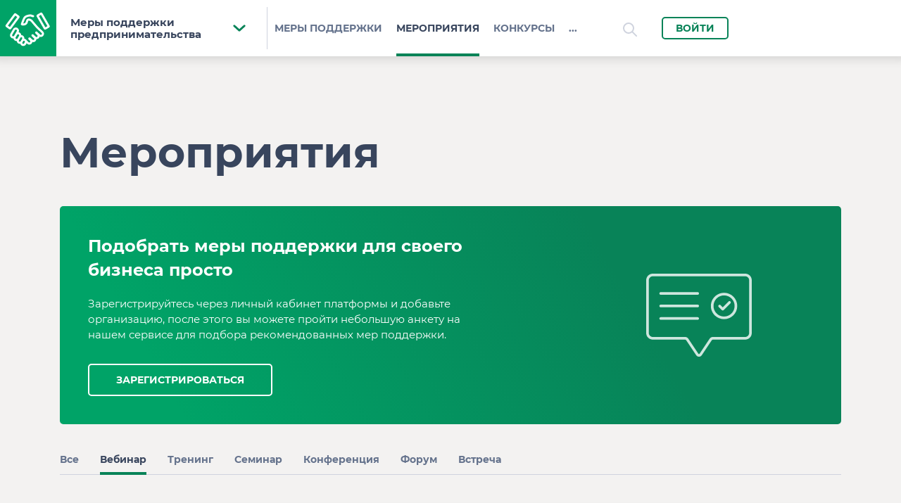

--- FILE ---
content_type: text/html; charset=UTF-8
request_url: https://biz.tomsk.life/category/2/type/13?&page=2
body_size: 19205
content:
<!doctype html>
<html lang="ru">

<head>
    <meta charset="utf-8">
    <meta content="width=device-width, maximum-scale=1.0, minimum-scale=1.0, initial-scale=1.0" name="viewport" />
    <meta content="АТО" name="copyright">
    <meta content="ru" name="language">
    <meta content="index,follow" name="robots" />
    <meta content="yes" name="apple-touch-fullscreen" />
    <meta content="Меры поддержки предпринимательства" name="og:site_name" />
    <meta name="format-detection" content="telephone=no">
    <meta content="Узнайте об образовательных и других мероприятиях для бизнеса и организаций в Томской области, зарегистрируйтесь и примите участие" name="description" />
    <meta content="Мероприятия для предпринимателей, события для предпринимателей, обучение для предпринимателей, сессия для предпринимателей, конференция для предпринимателей, форум для предпринимателей, семинар для предпринимателей, тренинг для предпринимателей" name="keywords" />
    <meta content="Мероприятия для бизнеса и организаций Томской области" name="title">
    <meta content="https://biz.tomsk.life/category/2/type/13" name="url">

    <meta content="Узнайте об образовательных и других мероприятиях для бизнеса и организаций в Томской области, зарегистрируйтесь и примите участие" property="og:description">
    <meta content="https://biz.tomsk.life/img/og-image.png" property="og:image">
    <meta content="Мероприятия для бизнеса и организаций Томской области" property="og:title">
    <meta content="website" property="og:type">
    <meta content="https://biz.tomsk.life/category/2/type/13" property="og:url">

    <meta content="summary_large_image" property="twitter:card">
    <meta content="Узнайте об образовательных и других мероприятиях для бизнеса и организаций в Томской области, зарегистрируйтесь и примите участие" property="twitter:description">
    <meta content="https://biz.tomsk.life/img/og-image.png" property="twitter:image">
    <meta content="Мероприятия для бизнеса и организаций Томской области" property="twitter:title">
    <meta content="https://biz.tomsk.life/category/2/type/13" property="twitter:url">
    <meta content="d7726dfdf7e304230c928a5a4a547990" name="cmsmagazine" />
    <meta content="https://userstory.ru/" name="tagline" />

    <title>Мероприятия для бизнеса и организаций Томской области</title>

    <link rel="shortcut icon" href="https://biz.tomsk.life/favicon.ico">
    <link rel="icon" type="image/png" sizes="16x16" href="https://biz.tomsk.life/favicon-16x16.png">
    <link rel="icon" type="image/png" sizes="32x32" href="https://biz.tomsk.life/favicon-32x32.png">
    <link rel="manifest" href="https://biz.tomsk.life/manifest.json">
    <meta name="mobile-web-app-capable" content="yes">
    <meta name="theme-color" content="#ffffff">
    <meta name="application-name" content="Цифровая платформа развития Томской области">
    <link rel="apple-touch-icon" sizes="57x57" href="https://biz.tomsk.life/apple-touch-icon-57x57.png">
    <link rel="apple-touch-icon" sizes="60x60" href="https://biz.tomsk.life/apple-touch-icon-60x60.png">
    <link rel="apple-touch-icon" sizes="72x72" href="https://biz.tomsk.life/apple-touch-icon-72x72.png">
    <link rel="apple-touch-icon" sizes="76x76" href="https://biz.tomsk.life/apple-touch-icon-76x76.png">
    <link rel="apple-touch-icon" sizes="114x114" href="https://biz.tomsk.life/apple-touch-icon-114x114.png">
    <link rel="apple-touch-icon" sizes="120x120" href="https://biz.tomsk.life/apple-touch-icon-120x120.png">
    <link rel="apple-touch-icon" sizes="144x144" href="https://biz.tomsk.life/apple-touch-icon-144x144.png">
    <link rel="apple-touch-icon" sizes="152x152" href="https://biz.tomsk.life/apple-touch-icon-152x152.png">
    <link rel="apple-touch-icon" sizes="167x167" href="https://biz.tomsk.life/apple-touch-icon-167x167.png">
    <link rel="apple-touch-icon" sizes="180x180" href="https://biz.tomsk.life/apple-touch-icon-180x180.png">
    <link rel="apple-touch-icon" sizes="1024x1024" href="https://biz.tomsk.life/apple-touch-icon-1024x1024.png">
    <meta name="apple-mobile-web-app-capable" content="yes">
    <meta name="apple-mobile-web-app-status-bar-style" content="black-translucent">
    <meta name="apple-mobile-web-app-title" content="Цифровая платформа развития Томской области">
    <link rel="apple-touch-startup-image"
          media="(device-width: 320px) and (device-height: 480px) and (-webkit-device-pixel-ratio: 1)"
          href="https://biz.tomsk.life/apple-touch-startup-image-320x460.png">
    <link rel="apple-touch-startup-image"
          media="(device-width: 320px) and (device-height: 480px) and (-webkit-device-pixel-ratio: 2)"
          href="https://biz.tomsk.life/apple-touch-startup-image-640x920.png">
    <link rel="apple-touch-startup-image"
          media="(device-width: 320px) and (devамиice-height: 568px) and (-webkit-device-pixel-ratio: 2)"
          href="https://biz.tomsk.life/apple-touch-startup-image-640x1096.png">
    <link rel="apple-touch-startup-image"
          media="(device-width: 375px) and (device-height: 667px) and (-webkit-device-pixel-ratio: 2)"
          href="https://biz.tomsk.life/apple-touch-startup-image-750x1294.png">
    <link rel="apple-touch-startup-image"
          media="(device-width: 414px) and (device-height: 736px) and (orientation: landscape) and (-webkit-device-pixel-ratio: 3)"
          href="https://biz.tomsk.life/apple-touch-startup-image-1182x2208.png">
    <link rel="apple-touch-startup-image"
          media="(device-width: 414px) and (device-height: 736px) and (orientation: portrait) and (-webkit-device-pixel-ratio: 3)"
          href="https://biz.tomsk.life/apple-touch-startup-image-1242x2148.png">
    <link rel="apple-touch-startup-image"
          media="(device-width: 768px) and (device-height: 1024px) and (orientation: landscape) and (-webkit-device-pixel-ratio: 1)"
          href="https://biz.tomsk.life/apple-touch-startup-image-748x1024.png">
    <link rel="apple-touch-startup-image"
          media="(device-width: 768px) and (device-height: 1024px) and (orientation: portrait) and (-webkit-device-pixel-ratio: 1)"
          href="https://biz.tomsk.life/apple-touch-startup-image-768x1004.png">
    <link rel="apple-touch-startup-image"
          media="(device-width: 768px) and (device-height: 1024px) and (orientation: landscape) and (-webkit-device-pixel-ratio: 2)"
          href="https://biz.tomsk.life/apple-touch-startup-image-1496x2048.png">
    <link rel="apple-touch-startup-image"
          media="(device-width: 768px) and (device-height: 1024px) and (orientation: portrait) and (-webkit-device-pixel-ratio: 2)"
          href="https://biz.tomsk.life/apple-touch-startup-image-1536x2008.png">
    <link rel="icon" type="image/png" sizes="228x228" href="https://biz.tomsk.life/coast-228x228.png">
    <meta name="msapplication-TileColor" content="#ffffff">
    <meta name="msapplication-TileImage" content="https://biz.tomsk.life/mstile-144x144.png">
    <meta name="msapplication-config" content="https://biz.tomsk.life/browserconfig.xml">
    <link rel="yandex-tableau-widget" href="https://biz.tomsk.life/yandex-browser-manifest.json">
        <style>
        .icon{height:1em;line-height:0}.icon_24{font-size:24px}.dropdown{position:relative}.dropdown-menu{position:absolute;top:100%;left:0;z-index:1000;display:none;float:left;min-width:10rem;padding:.5rem 0;margin:.125rem 0 0;font-size:1rem;color:#212529;text-align:left;list-style:none;background-color:#fff;background-clip:padding-box;border:1px solid rgba(0,0,0,.15);border-radius:.25rem}.dropdown-item{display:block;width:100%;padding:.25rem 1.5rem;clear:both;font-weight:400;color:#212529;text-align:inherit;white-space:nowrap;background-color:transparent;border:0}.button-dropdown{-webkit-box-align:center;-webkit-align-items:center;align-items:center;background-color:transparent;border:none;display:-webkit-box;display:-webkit-flex;display:flex;outline:0;position:relative;width:100%}.header-collapse__button{-webkit-box-align:center;-webkit-align-items:center;align-items:center;background-color:transparent;border:0;border-bottom:1px solid #cfd3de;color:#64728c;display:-webkit-box;display:-webkit-flex;display:flex;font-weight:700;height:60px;-webkit-box-pack:justify;-webkit-justify-content:space-between;justify-content:space-between;outline:0;padding:20px 15px;width:100%}@media (min-width:640px){.header-collapse__button{display:none}}.header-collapse__title{text-align:left}.header-collapse__arrow{color:#088358}@media (min-width:640px){.header-collapse__block{display:block!important}}@media (max-width:639px){.header-collapse__block-inner{border-bottom:1px solid #cfd3de}}.header-collapse__menu-item{-webkit-box-align:center;-webkit-align-items:center;align-items:center;color:#64728c;display:-webkit-box;display:-webkit-flex;display:flex;font-size:14px;font-weight:700;overflow:hidden;padding:20px 15px;position:relative}.header-collapse__menu-item:after{bottom:0;content:"";display:block;opacity:0;position:absolute;right:0;top:0}@media (max-width:639px){.header-collapse__menu-item:after{background-color:#f3f2f1;width:100%;z-index:-1}}@media (min-width:640px){.header-collapse__menu-item:after{background-color:#088358;width:4px}}.header-collapse__menu-item_active:after{opacity:1}.header-collapse__menu-icon{color:#088358;-webkit-flex-shrink:0;flex-shrink:0;vertical-align:middle;width:40px}.header-collapse__menu-title{display:block;-webkit-box-flex:1;-webkit-flex-grow:1;flex-grow:1;margin-left:20px;overflow:hidden;white-space:normal}.header-drop__button{padding:0 30px 0 0}@media (max-width:1023px){.header-drop__button{padding:0}}.header-drop__button:after{background-color:#cfd3de;border:0;bottom:10px;content:"";position:absolute;right:0;top:10px;width:0}@media (min-width:1024px){.header-drop__button:after{width:1px}}.header-drop__image{background-color:#00a367;-webkit-flex-shrink:0;flex-shrink:0}.header-drop__icon{color:#fff;display:block;width:80px}@media (min-width:640px) and (max-width:1024px){.header-drop__icon{width:calc(5.20833vw + 26.66667px)}}@media (max-width:639px){.header-drop__icon{width:60px}}.header-drop__title{color:#38455d;display:-webkit-box;display:-webkit-flex;display:flex;-webkit-box-flex:1;-webkit-flex-grow:1;flex-grow:1;font-weight:700;padding:16px 20px;text-align:left;white-space:normal}@media (min-width:640px) and (max-width:1024px){.header-drop__title{padding-bottom:calc(.52083vw + 10.66667px);padding-top:calc(.52083vw + 10.66667px)}}@media (max-width:1023px){.header-drop__title{display:none}}@media (max-width:639px){.header-drop__title{padding-bottom:14px;padding-top:14px}}.header-drop__arrow{color:#088358;font-size:80px;padding:25px 0}@media (min-width:640px) and (max-width:1024px){.header-drop__arrow{font-size:calc(5.20833vw + 26.66667px);padding-bottom:calc(2.60417vw + -1.66667px);padding-top:calc(2.60417vw + -1.66667px)}}@media (max-width:1023px){.header-drop__arrow{display:none;font-size:60px;padding-bottom:15px;padding-top:15px}}.header-drop__content{bottom:0;left:0;overflow:hidden;position:fixed;right:0;top:80px;width:100%}@media (min-width:640px) and (max-width:1024px){.header-drop__content{top:calc(5.20833vw + 26.66667px)}}@media (max-width:639px){.header-drop__content{top:60px}}.header-drop__menu{border:none;border-top-left-radius:0;border-top-right-radius:0;margin:0;max-height:100%;overflow-x:hidden;overflow-y:auto;-webkit-transform:none!important;transform:none!important;width:100%}@media (max-width:1023px){.header-drop__menu{height:100%;padding:0}}@media (min-width:1024px){.header-drop__menu{box-shadow:0 2px 8px rgba(56,69,93,.25);padding:30px 0;width:380px}}@media (min-width:1024px){.header-drop__sub-menu{display:none}}.header-drop__sub-menu-item{color:#64728c;display:block;font-size:14px;font-weight:700;overflow:hidden;padding:20px 15px;position:relative}.header-drop__sub-menu-item:after{bottom:0;content:"";display:block;opacity:0;position:absolute;right:0;top:0}@media (max-width:1023px){.header-drop__sub-menu-item:after{background-color:#f3f2f1;width:100%;z-index:-1}}.header-drop__sub-menu-item_active{color:#38455d}.header-drop__sub-menu-item_active:after{opacity:1}.header-drop__hamburger{color:#64728c;padding:18px 20px}@media (min-width:1024px){.header-drop__hamburger{display:none}}.header-drop__container{display:-webkit-box;display:-webkit-flex;display:flex;-webkit-flex-shrink:0;flex-shrink:0;width:20px}@media (max-width:1023px){.header-drop__container{display:none}}.header-menu{-webkit-box-flex:1;-webkit-flex-grow:1;flex-grow:1;overflow:hidden;position:relative}@media (max-width:1023px){.header-menu{display:none}}.header-menu__inner{display:-webkit-box;display:-webkit-flex;display:flex}.header-menu__item{background-color:transparent;border:0;color:#64728c;display:block;font-size:14px;font-weight:700;line-height:20px;outline:0;text-transform:uppercase;white-space:nowrap;padding:30px 10px;position:relative}@media (min-width:640px) and (max-width:1024px){.header-menu__item{padding-bottom:calc(2.60417vw + 3.33333px);padding-top:calc(2.60417vw + 3.33333px)}}.header-menu__item_active{color:#38455d}@media (max-width:639px){.header-menu__item{padding-bottom:20px;padding-top:20px}}.header-menu__item:after{background-color:#088358;bottom:0;content:"";display:block;height:4px;left:10px;opacity:0;position:absolute;right:10px}.header-menu__item_accent{color:#ec4c5c}.header-menu__item_accent:after{background-color:#ec4c5c}.header-menu__item_active:after{opacity:1}.header-menu__ellipsis{background-color:transparent;border:0;color:#64728c;display:block;font-size:14px;font-weight:700;line-height:20px;outline:0;text-transform:uppercase;white-space:nowrap;-webkit-flex-shrink:0;flex-shrink:0;padding:30px 10px}@media (min-width:640px) and (max-width:1024px){.header-menu__ellipsis{padding-bottom:calc(2.60417vw + 3.33333px);padding-top:calc(2.60417vw + 3.33333px)}}@media (max-width:639px){.header-menu__ellipsis{padding-bottom:20px;padding-top:20px}}.header-menu__more-menu{display:none;margin-top:2px;position:fixed}.header-menu__more-item{background-color:transparent;border:0;color:#64728c;display:block;font-size:14px;font-weight:700;line-height:20px;outline:0;text-transform:uppercase;white-space:nowrap;padding:10px;position:relative}.header-menu__more-item_active{color:#38455d}.header-menu__more-item:after{background-color:#088358;bottom:0;content:"";display:block;left:0;opacity:0;position:absolute;top:0;width:4px}.header-menu__more-item_accent{color:#ec4c5c}.header-menu__more-item_accent:after{background-color:#ec4c5c}.header-menu__more-item_active:after{opacity:1}.header{-webkit-box-align:stretch;-webkit-align-items:stretch;align-items:stretch;background-color:#fff;display:-webkit-box;display:-webkit-flex;display:flex;position:relative;z-index:20}.header__drop{-webkit-flex-shrink:0;flex-shrink:0}@media (min-width:1024px){.header__drop{width:380px}}.header__menu{display:-webkit-box;display:-webkit-flex;display:flex;-webkit-box-flex:1;-webkit-flex-grow:1;flex-grow:1;overflow:hidden;position:relative}.plate{background-color:#fff;overflow:hidden;position:relative}.plate_shadow{border-radius:5px;box-shadow:0 1px 2px rgba(56,69,93,.2)}@media (max-width:639px){.plate_shadow{border-radius:0;box-shadow:unset}}.layout{bottom:0;height:100%;left:0;position:absolute;right:0;top:0;width:100%}.layout{display:-webkit-box;display:-webkit-flex;display:flex;-webkit-box-orient:vertical;-webkit-box-direction:normal;-webkit-flex-direction:column;flex-direction:column}.layout__header{position:relative;z-index:1000}.layout__header:after{bottom:0;box-shadow:0 -6px 13px 10px rgba(0,0,0,.13);content:"";left:0;position:absolute;right:0;top:0;z-index:0}.с_accent{color:#ec4c5c}.d_n{display:none}.d_f{display:-webkit-box;display:-webkit-flex;display:flex}.v-a_m{vertical-align:middle}@font-face{font-display:swap;font-family:Montserrat;font-style:normal;font-weight:400;src:url(/fonts/montserrat-regular.2dd0a.eot);src:url(/fonts/montserrat-regular.2dd0a.eot?#iefix) format("embedded-opentype"),url(/fonts/montserrat-regular.de4a9.woff) format("woff"),url(/fonts/montserrat-regular.08a75.ttf) format("truetype")}@font-face{font-display:swap;font-family:Montserrat;font-style:normal;font-weight:500;src:url(/fonts/montserrat-medium.f7e77.eot);src:url(/fonts/montserrat-medium.f7e77.eot?#iefix) format("embedded-opentype"),url(/fonts/montserrat-medium.d194e.woff) format("woff"),url(/fonts/montserrat-medium.41940.ttf) format("truetype")}@font-face{font-display:swap;font-family:Montserrat;font-style:normal;font-weight:600;src:url(/fonts/montserrat-semibold.c139f.eot);src:url(/fonts/montserrat-semibold.c139f.eot?#iefix) format("embedded-opentype"),url(/fonts/montserrat-semibold.3d2d1.woff) format("woff"),url(/fonts/montserrat-semibold.aebf4.ttf) format("truetype")}@font-face{font-display:swap;font-family:Montserrat;font-style:normal;font-weight:700;src:url(/fonts/montserrat-bold.a361f.eot);src:url(/fonts/montserrat-bold.a361f.eot?#iefix) format("embedded-opentype"),url(/fonts/montserrat-bold.a79b6.woff) format("woff"),url(/fonts/montserrat-bold.bf2c2.ttf) format("truetype")}@font-face{font-display:swap;font-family:Montserrat;font-style:italic;font-weight:400;src:url(/fonts/montserrat-regular-italic.92f84.eot);src:url(/fonts/montserrat-regular-italic.92f84.eot?#iefix) format("embedded-opentype"),url(/fonts/montserrat-regular-italic.74f69.woff) format("woff"),url(/fonts/montserrat-regular-italic.c47cf.ttf) format("truetype")}@font-face{font-display:swap;font-family:Montserrat;font-style:italic;font-weight:500;src:url(/fonts/montserrat-medium-italic.b3ddb.eot);src:url(/fonts/montserrat-medium-italic.b3ddb.eot?#iefix) format("embedded-opentype"),url(/fonts/montserrat-medium-italic.ad732.woff) format("woff"),url(/fonts/montserrat-medium-italic.5c7f9.ttf) format("truetype")}@font-face{font-display:swap;font-family:Montserrat;font-style:italic;font-weight:600;src:url(/fonts/montserrat-semibold-italic.70008.eot);src:url(/fonts/montserrat-semibold-italic.70008.eot?#iefix) format("embedded-opentype"),url(/fonts/montserrat-semibold-italic.ac031.woff) format("woff"),url(/fonts/montserrat-semibold-italic.74fbd.ttf) format("truetype")}@font-face{font-display:swap;font-family:Montserrat;font-style:italic;font-weight:700;src:url(/fonts/montserrat-bold-italic.b8f5b.eot);src:url(/fonts/montserrat-bold-italic.b8f5b.eot?#iefix) format("embedded-opentype"),url(/fonts/montserrat-bold-italic.6fa63.woff) format("woff"),url(/fonts/montserrat-bold-italic.45014.ttf) format("truetype")}.l-h_0{line-height:0}*{box-sizing:border-box}body,html{height:100%;margin:0;width:100%}body{font-size:16px;line-height:24px;font-weight:400;color:#38455d;font-family:Montserrat,sans-serif;overflow:hidden;word-break:break-word}@media (min-width:0) and (max-width:640px){body{font-size:14px}}@media (min-width:640px) and (max-width:1024px){body{font-size:14px}}@media (min-width:1024px) and (max-width:1440px){body{font-size:calc(.48077vw + 9.07692px)}}@media (min-width:0) and (max-width:640px){body{line-height:20px}}@media (min-width:640px) and (max-width:1024px){body{line-height:20px}}@media (min-width:1024px) and (max-width:1440px){body{line-height:calc(.96154vw + 10.15385px)}}@media (max-width:639px){body{font-size:14px;line-height:20px}}img{display:inline-block;max-width:100%}a{color:#088358;text-decoration:none}.p-v_10{padding-top:10px}.p-v_10{padding-bottom:10px}:root{--swiper-theme-color:#007aff}:root{--swiper-navigation-size:44px}html{line-height:1.15;-webkit-text-size-adjust:100%}body{margin:0}a{background-color:transparent}img{border-style:none}button,input{font-family:inherit;font-size:100%;line-height:1.15;margin:0}button,input{overflow:visible}button{text-transform:none}[type=button],button{-webkit-appearance:button}[type=button]::-moz-focus-inner,button::-moz-focus-inner{border-style:none;padding:0}[type=button]:-moz-focusring,button:-moz-focusring{outline:1px dotted ButtonText}::-webkit-file-upload-button{-webkit-appearance:button;font:inherit}.с_accent{color:#ec4c5c}.d_n{display:none}.d_f{display:-webkit-box;display:-webkit-flex;display:flex}.v-a_m{vertical-align:middle}@font-face{font-display:swap;font-family:Montserrat;font-style:normal;font-weight:400;src:url(/fonts/montserrat-regular.2dd0a.eot);src:url(/fonts/montserrat-regular.2dd0a.eot?#iefix) format("embedded-opentype"),url(/fonts/montserrat-regular.de4a9.woff) format("woff"),url(/fonts/montserrat-regular.08a75.ttf) format("truetype")}@font-face{font-display:swap;font-family:Montserrat;font-style:normal;font-weight:500;src:url(/fonts/montserrat-medium.f7e77.eot);src:url(/fonts/montserrat-medium.f7e77.eot?#iefix) format("embedded-opentype"),url(/fonts/montserrat-medium.d194e.woff) format("woff"),url(/fonts/montserrat-medium.41940.ttf) format("truetype")}@font-face{font-display:swap;font-family:Montserrat;font-style:normal;font-weight:600;src:url(/fonts/montserrat-semibold.c139f.eot);src:url(/fonts/montserrat-semibold.c139f.eot?#iefix) format("embedded-opentype"),url(/fonts/montserrat-semibold.3d2d1.woff) format("woff"),url(/fonts/montserrat-semibold.aebf4.ttf) format("truetype")}@font-face{font-display:swap;font-family:Montserrat;font-style:normal;font-weight:700;src:url(/fonts/montserrat-bold.a361f.eot);src:url(/fonts/montserrat-bold.a361f.eot?#iefix) format("embedded-opentype"),url(/fonts/montserrat-bold.a79b6.woff) format("woff"),url(/fonts/montserrat-bold.bf2c2.ttf) format("truetype")}@font-face{font-display:swap;font-family:Montserrat;font-style:italic;font-weight:400;src:url(/fonts/montserrat-regular-italic.92f84.eot);src:url(/fonts/montserrat-regular-italic.92f84.eot?#iefix) format("embedded-opentype"),url(/fonts/montserrat-regular-italic.74f69.woff) format("woff"),url(/fonts/montserrat-regular-italic.c47cf.ttf) format("truetype")}@font-face{font-display:swap;font-family:Montserrat;font-style:italic;font-weight:500;src:url(/fonts/montserrat-medium-italic.b3ddb.eot);src:url(/fonts/montserrat-medium-italic.b3ddb.eot?#iefix) format("embedded-opentype"),url(/fonts/montserrat-medium-italic.ad732.woff) format("woff"),url(/fonts/montserrat-medium-italic.5c7f9.ttf) format("truetype")}@font-face{font-display:swap;font-family:Montserrat;font-style:italic;font-weight:600;src:url(/fonts/montserrat-semibold-italic.70008.eot);src:url(/fonts/montserrat-semibold-italic.70008.eot?#iefix) format("embedded-opentype"),url(/fonts/montserrat-semibold-italic.ac031.woff) format("woff"),url(/fonts/montserrat-semibold-italic.74fbd.ttf) format("truetype")}@font-face{font-display:swap;font-family:Montserrat;font-style:italic;font-weight:700;src:url(/fonts/montserrat-bold-italic.b8f5b.eot);src:url(/fonts/montserrat-bold-italic.b8f5b.eot?#iefix) format("embedded-opentype"),url(/fonts/montserrat-bold-italic.6fa63.woff) format("woff"),url(/fonts/montserrat-bold-italic.45014.ttf) format("truetype")}.l-h_0{line-height:0}*{box-sizing:border-box}body,html{height:100%;margin:0;width:100%}body{font-size:16px;line-height:24px;font-weight:400;color:#38455d;font-family:Montserrat,sans-serif;overflow:hidden;word-break:break-word}@media (min-width:0) and (max-width:640px){body{font-size:14px}}@media (min-width:640px) and (max-width:1024px){body{font-size:14px}}@media (min-width:1024px) and (max-width:1440px){body{font-size:calc(.48077vw + 9.07692px)}}@media (min-width:0) and (max-width:640px){body{line-height:20px}}@media (min-width:640px) and (max-width:1024px){body{line-height:20px}}@media (min-width:1024px) and (max-width:1440px){body{line-height:calc(.96154vw + 10.15385px)}}@media (max-width:639px){body{font-size:14px;line-height:20px}}img{display:inline-block;max-width:100%}a{color:#088358;text-decoration:none}.p-v_10{padding-top:10px}.p-v_10{padding-bottom:10px}.с_accent{color:#ec4c5c}.d_n{display:none}.d_f{display:-webkit-box;display:-webkit-flex;display:flex}.v-a_m{vertical-align:middle}@font-face{font-display:swap;font-family:Montserrat;font-style:normal;font-weight:400;src:url(/fonts/montserrat-regular.2dd0a.eot);src:url(/fonts/montserrat-regular.2dd0a.eot?#iefix) format("embedded-opentype"),url(/fonts/montserrat-regular.de4a9.woff) format("woff"),url(/fonts/montserrat-regular.08a75.ttf) format("truetype")}@font-face{font-display:swap;font-family:Montserrat;font-style:normal;font-weight:500;src:url(/fonts/montserrat-medium.f7e77.eot);src:url(/fonts/montserrat-medium.f7e77.eot?#iefix) format("embedded-opentype"),url(/fonts/montserrat-medium.d194e.woff) format("woff"),url(/fonts/montserrat-medium.41940.ttf) format("truetype")}@font-face{font-display:swap;font-family:Montserrat;font-style:normal;font-weight:600;src:url(/fonts/montserrat-semibold.c139f.eot);src:url(/fonts/montserrat-semibold.c139f.eot?#iefix) format("embedded-opentype"),url(/fonts/montserrat-semibold.3d2d1.woff) format("woff"),url(/fonts/montserrat-semibold.aebf4.ttf) format("truetype")}@font-face{font-display:swap;font-family:Montserrat;font-style:normal;font-weight:700;src:url(/fonts/montserrat-bold.a361f.eot);src:url(/fonts/montserrat-bold.a361f.eot?#iefix) format("embedded-opentype"),url(/fonts/montserrat-bold.a79b6.woff) format("woff"),url(/fonts/montserrat-bold.bf2c2.ttf) format("truetype")}@font-face{font-display:swap;font-family:Montserrat;font-style:italic;font-weight:400;src:url(/fonts/montserrat-regular-italic.92f84.eot);src:url(/fonts/montserrat-regular-italic.92f84.eot?#iefix) format("embedded-opentype"),url(/fonts/montserrat-regular-italic.74f69.woff) format("woff"),url(/fonts/montserrat-regular-italic.c47cf.ttf) format("truetype")}@font-face{font-display:swap;font-family:Montserrat;font-style:italic;font-weight:500;src:url(/fonts/montserrat-medium-italic.b3ddb.eot);src:url(/fonts/montserrat-medium-italic.b3ddb.eot?#iefix) format("embedded-opentype"),url(/fonts/montserrat-medium-italic.ad732.woff) format("woff"),url(/fonts/montserrat-medium-italic.5c7f9.ttf) format("truetype")}@font-face{font-display:swap;font-family:Montserrat;font-style:italic;font-weight:600;src:url(/fonts/montserrat-semibold-italic.70008.eot);src:url(/fonts/montserrat-semibold-italic.70008.eot?#iefix) format("embedded-opentype"),url(/fonts/montserrat-semibold-italic.ac031.woff) format("woff"),url(/fonts/montserrat-semibold-italic.74fbd.ttf) format("truetype")}@font-face{font-display:swap;font-family:Montserrat;font-style:italic;font-weight:700;src:url(/fonts/montserrat-bold-italic.b8f5b.eot);src:url(/fonts/montserrat-bold-italic.b8f5b.eot?#iefix) format("embedded-opentype"),url(/fonts/montserrat-bold-italic.6fa63.woff) format("woff"),url(/fonts/montserrat-bold-italic.45014.ttf) format("truetype")}.l-h_0{line-height:0}*{box-sizing:border-box}body,html{height:100%;margin:0;width:100%}body{font-size:16px;line-height:24px;font-weight:400;color:#38455d;font-family:Montserrat,sans-serif;overflow:hidden;word-break:break-word}@media (min-width:0) and (max-width:640px){body{font-size:14px}}@media (min-width:640px) and (max-width:1024px){body{font-size:14px}}@media (min-width:1024px) and (max-width:1440px){body{font-size:calc(.48077vw + 9.07692px)}}@media (min-width:0) and (max-width:640px){body{line-height:20px}}@media (min-width:640px) and (max-width:1024px){body{line-height:20px}}@media (min-width:1024px) and (max-width:1440px){body{line-height:calc(.96154vw + 10.15385px)}}@media (max-width:639px){body{font-size:14px;line-height:20px}}img{display:inline-block;max-width:100%}a{color:#088358;text-decoration:none}.p-v_10{padding-top:10px}.p-v_10{padding-bottom:10px}.с_accent{color:#ec4c5c}.d_n{display:none}.d_f{display:-webkit-box;display:-webkit-flex;display:flex}.v-a_m{vertical-align:middle}@font-face{font-display:swap;font-family:Montserrat;font-style:normal;font-weight:400;src:url(/fonts/montserrat-regular.2dd0a.eot);src:url(/fonts/montserrat-regular.2dd0a.eot?#iefix) format("embedded-opentype"),url(/fonts/montserrat-regular.de4a9.woff) format("woff"),url(/fonts/montserrat-regular.08a75.ttf) format("truetype")}@font-face{font-display:swap;font-family:Montserrat;font-style:normal;font-weight:500;src:url(/fonts/montserrat-medium.f7e77.eot);src:url(/fonts/montserrat-medium.f7e77.eot?#iefix) format("embedded-opentype"),url(/fonts/montserrat-medium.d194e.woff) format("woff"),url(/fonts/montserrat-medium.41940.ttf) format("truetype")}@font-face{font-display:swap;font-family:Montserrat;font-style:normal;font-weight:600;src:url(/fonts/montserrat-semibold.c139f.eot);src:url(/fonts/montserrat-semibold.c139f.eot?#iefix) format("embedded-opentype"),url(/fonts/montserrat-semibold.3d2d1.woff) format("woff"),url(/fonts/montserrat-semibold.aebf4.ttf) format("truetype")}@font-face{font-display:swap;font-family:Montserrat;font-style:normal;font-weight:700;src:url(/fonts/montserrat-bold.a361f.eot);src:url(/fonts/montserrat-bold.a361f.eot?#iefix) format("embedded-opentype"),url(/fonts/montserrat-bold.a79b6.woff) format("woff"),url(/fonts/montserrat-bold.bf2c2.ttf) format("truetype")}@font-face{font-display:swap;font-family:Montserrat;font-style:italic;font-weight:400;src:url(/fonts/montserrat-regular-italic.92f84.eot);src:url(/fonts/montserrat-regular-italic.92f84.eot?#iefix) format("embedded-opentype"),url(/fonts/montserrat-regular-italic.74f69.woff) format("woff"),url(/fonts/montserrat-regular-italic.c47cf.ttf) format("truetype")}@font-face{font-display:swap;font-family:Montserrat;font-style:italic;font-weight:500;src:url(/fonts/montserrat-medium-italic.b3ddb.eot);src:url(/fonts/montserrat-medium-italic.b3ddb.eot?#iefix) format("embedded-opentype"),url(/fonts/montserrat-medium-italic.ad732.woff) format("woff"),url(/fonts/montserrat-medium-italic.5c7f9.ttf) format("truetype")}@font-face{font-display:swap;font-family:Montserrat;font-style:italic;font-weight:600;src:url(/fonts/montserrat-semibold-italic.70008.eot);src:url(/fonts/montserrat-semibold-italic.70008.eot?#iefix) format("embedded-opentype"),url(/fonts/montserrat-semibold-italic.ac031.woff) format("woff"),url(/fonts/montserrat-semibold-italic.74fbd.ttf) format("truetype")}@font-face{font-display:swap;font-family:Montserrat;font-style:italic;font-weight:700;src:url(/fonts/montserrat-bold-italic.b8f5b.eot);src:url(/fonts/montserrat-bold-italic.b8f5b.eot?#iefix) format("embedded-opentype"),url(/fonts/montserrat-bold-italic.6fa63.woff) format("woff"),url(/fonts/montserrat-bold-italic.45014.ttf) format("truetype")}.l-h_0{line-height:0}*{box-sizing:border-box}body,html{height:100%;margin:0;width:100%}body{font-size:16px;line-height:24px;font-weight:400;color:#38455d;font-family:Montserrat,sans-serif;overflow:hidden;word-break:break-word}@media (min-width:0) and (max-width:640px){body{font-size:14px}}@media (min-width:640px) and (max-width:1024px){body{font-size:14px}}@media (min-width:1024px) and (max-width:1440px){body{font-size:calc(.48077vw + 9.07692px)}}@media (min-width:0) and (max-width:640px){body{line-height:20px}}@media (min-width:640px) and (max-width:1024px){body{line-height:20px}}@media (min-width:1024px) and (max-width:1440px){body{line-height:calc(.96154vw + 10.15385px)}}@media (max-width:639px){body{font-size:14px;line-height:20px}}img{display:inline-block;max-width:100%}a{color:#088358;text-decoration:none}.p-v_10{padding-top:10px}.p-v_10{padding-bottom:10px}.с_accent{color:#ec4c5c}.d_n{display:none}.d_f{display:-webkit-box;display:-webkit-flex;display:flex}.v-a_m{vertical-align:middle}@font-face{font-display:swap;font-family:Montserrat;font-style:normal;font-weight:400;src:url(/fonts/montserrat-regular.2dd0a.eot);src:url(/fonts/montserrat-regular.2dd0a.eot?#iefix) format("embedded-opentype"),url(/fonts/montserrat-regular.de4a9.woff) format("woff"),url(/fonts/montserrat-regular.08a75.ttf) format("truetype")}@font-face{font-display:swap;font-family:Montserrat;font-style:normal;font-weight:500;src:url(/fonts/montserrat-medium.f7e77.eot);src:url(/fonts/montserrat-medium.f7e77.eot?#iefix) format("embedded-opentype"),url(/fonts/montserrat-medium.d194e.woff) format("woff"),url(/fonts/montserrat-medium.41940.ttf) format("truetype")}@font-face{font-display:swap;font-family:Montserrat;font-style:normal;font-weight:600;src:url(/fonts/montserrat-semibold.c139f.eot);src:url(/fonts/montserrat-semibold.c139f.eot?#iefix) format("embedded-opentype"),url(/fonts/montserrat-semibold.3d2d1.woff) format("woff"),url(/fonts/montserrat-semibold.aebf4.ttf) format("truetype")}@font-face{font-display:swap;font-family:Montserrat;font-style:normal;font-weight:700;src:url(/fonts/montserrat-bold.a361f.eot);src:url(/fonts/montserrat-bold.a361f.eot?#iefix) format("embedded-opentype"),url(/fonts/montserrat-bold.a79b6.woff) format("woff"),url(/fonts/montserrat-bold.bf2c2.ttf) format("truetype")}@font-face{font-display:swap;font-family:Montserrat;font-style:italic;font-weight:400;src:url(/fonts/montserrat-regular-italic.92f84.eot);src:url(/fonts/montserrat-regular-italic.92f84.eot?#iefix) format("embedded-opentype"),url(/fonts/montserrat-regular-italic.74f69.woff) format("woff"),url(/fonts/montserrat-regular-italic.c47cf.ttf) format("truetype")}@font-face{font-display:swap;font-family:Montserrat;font-style:italic;font-weight:500;src:url(/fonts/montserrat-medium-italic.b3ddb.eot);src:url(/fonts/montserrat-medium-italic.b3ddb.eot?#iefix) format("embedded-opentype"),url(/fonts/montserrat-medium-italic.ad732.woff) format("woff"),url(/fonts/montserrat-medium-italic.5c7f9.ttf) format("truetype")}@font-face{font-display:swap;font-family:Montserrat;font-style:italic;font-weight:600;src:url(/fonts/montserrat-semibold-italic.70008.eot);src:url(/fonts/montserrat-semibold-italic.70008.eot?#iefix) format("embedded-opentype"),url(/fonts/montserrat-semibold-italic.ac031.woff) format("woff"),url(/fonts/montserrat-semibold-italic.74fbd.ttf) format("truetype")}@font-face{font-display:swap;font-family:Montserrat;font-style:italic;font-weight:700;src:url(/fonts/montserrat-bold-italic.b8f5b.eot);src:url(/fonts/montserrat-bold-italic.b8f5b.eot?#iefix) format("embedded-opentype"),url(/fonts/montserrat-bold-italic.6fa63.woff) format("woff"),url(/fonts/montserrat-bold-italic.45014.ttf) format("truetype")}.l-h_0{line-height:0}*{box-sizing:border-box}body,html{height:100%;margin:0;width:100%}body{font-size:16px;line-height:24px;font-weight:400;color:#38455d;font-family:Montserrat,sans-serif;overflow:hidden;word-break:break-word}@media (min-width:0) and (max-width:640px){body{font-size:14px}}@media (min-width:640px) and (max-width:1024px){body{font-size:14px}}@media (min-width:1024px) and (max-width:1440px){body{font-size:calc(.48077vw + 9.07692px)}}@media (min-width:0) and (max-width:640px){body{line-height:20px}}@media (min-width:640px) and (max-width:1024px){body{line-height:20px}}@media (min-width:1024px) and (max-width:1440px){body{line-height:calc(.96154vw + 10.15385px)}}@media (max-width:639px){body{font-size:14px;line-height:20px}}img{display:inline-block;max-width:100%}a{color:#088358;text-decoration:none}.p-v_10{padding-top:10px}.p-v_10{padding-bottom:10px}.с_accent{color:#ec4c5c}.d_n{display:none}.d_f{display:-webkit-box;display:-webkit-flex;display:flex}.v-a_m{vertical-align:middle}@font-face{font-display:swap;font-family:Montserrat;font-style:normal;font-weight:400;src:url(/fonts/montserrat-regular.2dd0a.eot);src:url(/fonts/montserrat-regular.2dd0a.eot?#iefix) format("embedded-opentype"),url(/fonts/montserrat-regular.de4a9.woff) format("woff"),url(/fonts/montserrat-regular.08a75.ttf) format("truetype")}@font-face{font-display:swap;font-family:Montserrat;font-style:normal;font-weight:500;src:url(/fonts/montserrat-medium.f7e77.eot);src:url(/fonts/montserrat-medium.f7e77.eot?#iefix) format("embedded-opentype"),url(/fonts/montserrat-medium.d194e.woff) format("woff"),url(/fonts/montserrat-medium.41940.ttf) format("truetype")}@font-face{font-display:swap;font-family:Montserrat;font-style:normal;font-weight:600;src:url(/fonts/montserrat-semibold.c139f.eot);src:url(/fonts/montserrat-semibold.c139f.eot?#iefix) format("embedded-opentype"),url(/fonts/montserrat-semibold.3d2d1.woff) format("woff"),url(/fonts/montserrat-semibold.aebf4.ttf) format("truetype")}@font-face{font-display:swap;font-family:Montserrat;font-style:normal;font-weight:700;src:url(/fonts/montserrat-bold.a361f.eot);src:url(/fonts/montserrat-bold.a361f.eot?#iefix) format("embedded-opentype"),url(/fonts/montserrat-bold.a79b6.woff) format("woff"),url(/fonts/montserrat-bold.bf2c2.ttf) format("truetype")}@font-face{font-display:swap;font-family:Montserrat;font-style:italic;font-weight:400;src:url(/fonts/montserrat-regular-italic.92f84.eot);src:url(/fonts/montserrat-regular-italic.92f84.eot?#iefix) format("embedded-opentype"),url(/fonts/montserrat-regular-italic.74f69.woff) format("woff"),url(/fonts/montserrat-regular-italic.c47cf.ttf) format("truetype")}@font-face{font-display:swap;font-family:Montserrat;font-style:italic;font-weight:500;src:url(/fonts/montserrat-medium-italic.b3ddb.eot);src:url(/fonts/montserrat-medium-italic.b3ddb.eot?#iefix) format("embedded-opentype"),url(/fonts/montserrat-medium-italic.ad732.woff) format("woff"),url(/fonts/montserrat-medium-italic.5c7f9.ttf) format("truetype")}@font-face{font-display:swap;font-family:Montserrat;font-style:italic;font-weight:600;src:url(/fonts/montserrat-semibold-italic.70008.eot);src:url(/fonts/montserrat-semibold-italic.70008.eot?#iefix) format("embedded-opentype"),url(/fonts/montserrat-semibold-italic.ac031.woff) format("woff"),url(/fonts/montserrat-semibold-italic.74fbd.ttf) format("truetype")}@font-face{font-display:swap;font-family:Montserrat;font-style:italic;font-weight:700;src:url(/fonts/montserrat-bold-italic.b8f5b.eot);src:url(/fonts/montserrat-bold-italic.b8f5b.eot?#iefix) format("embedded-opentype"),url(/fonts/montserrat-bold-italic.6fa63.woff) format("woff"),url(/fonts/montserrat-bold-italic.45014.ttf) format("truetype")}.l-h_0{line-height:0}*{box-sizing:border-box}body,html{height:100%;margin:0;width:100%}body{font-size:16px;line-height:24px;font-weight:400;color:#38455d;font-family:Montserrat,sans-serif;overflow:hidden;word-break:break-word}@media (min-width:0) and (max-width:640px){body{font-size:14px}}@media (min-width:640px) and (max-width:1024px){body{font-size:14px}}@media (min-width:1024px) and (max-width:1440px){body{font-size:calc(.48077vw + 9.07692px)}}@media (min-width:0) and (max-width:640px){body{line-height:20px}}@media (min-width:640px) and (max-width:1024px){body{line-height:20px}}@media (min-width:1024px) and (max-width:1440px){body{line-height:calc(.96154vw + 10.15385px)}}@media (max-width:639px){body{font-size:14px;line-height:20px}}img{display:inline-block;max-width:100%}a{color:#088358;text-decoration:none}.p-v_10{padding-top:10px}.p-v_10{padding-bottom:10px}.с_accent{color:#ec4c5c}.d_n{display:none}.d_f{display:-webkit-box;display:-webkit-flex;display:flex}.v-a_m{vertical-align:middle}@font-face{font-display:swap;font-family:Montserrat;font-style:normal;font-weight:400;src:url(/fonts/montserrat-regular.2dd0a.eot);src:url(/fonts/montserrat-regular.2dd0a.eot?#iefix) format("embedded-opentype"),url(/fonts/montserrat-regular.de4a9.woff) format("woff"),url(/fonts/montserrat-regular.08a75.ttf) format("truetype")}@font-face{font-display:swap;font-family:Montserrat;font-style:normal;font-weight:500;src:url(/fonts/montserrat-medium.f7e77.eot);src:url(/fonts/montserrat-medium.f7e77.eot?#iefix) format("embedded-opentype"),url(/fonts/montserrat-medium.d194e.woff) format("woff"),url(/fonts/montserrat-medium.41940.ttf) format("truetype")}@font-face{font-display:swap;font-family:Montserrat;font-style:normal;font-weight:600;src:url(/fonts/montserrat-semibold.c139f.eot);src:url(/fonts/montserrat-semibold.c139f.eot?#iefix) format("embedded-opentype"),url(/fonts/montserrat-semibold.3d2d1.woff) format("woff"),url(/fonts/montserrat-semibold.aebf4.ttf) format("truetype")}@font-face{font-display:swap;font-family:Montserrat;font-style:normal;font-weight:700;src:url(/fonts/montserrat-bold.a361f.eot);src:url(/fonts/montserrat-bold.a361f.eot?#iefix) format("embedded-opentype"),url(/fonts/montserrat-bold.a79b6.woff) format("woff"),url(/fonts/montserrat-bold.bf2c2.ttf) format("truetype")}@font-face{font-display:swap;font-family:Montserrat;font-style:italic;font-weight:400;src:url(/fonts/montserrat-regular-italic.92f84.eot);src:url(/fonts/montserrat-regular-italic.92f84.eot?#iefix) format("embedded-opentype"),url(/fonts/montserrat-regular-italic.74f69.woff) format("woff"),url(/fonts/montserrat-regular-italic.c47cf.ttf) format("truetype")}@font-face{font-display:swap;font-family:Montserrat;font-style:italic;font-weight:500;src:url(/fonts/montserrat-medium-italic.b3ddb.eot);src:url(/fonts/montserrat-medium-italic.b3ddb.eot?#iefix) format("embedded-opentype"),url(/fonts/montserrat-medium-italic.ad732.woff) format("woff"),url(/fonts/montserrat-medium-italic.5c7f9.ttf) format("truetype")}@font-face{font-display:swap;font-family:Montserrat;font-style:italic;font-weight:600;src:url(/fonts/montserrat-semibold-italic.70008.eot);src:url(/fonts/montserrat-semibold-italic.70008.eot?#iefix) format("embedded-opentype"),url(/fonts/montserrat-semibold-italic.ac031.woff) format("woff"),url(/fonts/montserrat-semibold-italic.74fbd.ttf) format("truetype")}@font-face{font-display:swap;font-family:Montserrat;font-style:italic;font-weight:700;src:url(/fonts/montserrat-bold-italic.b8f5b.eot);src:url(/fonts/montserrat-bold-italic.b8f5b.eot?#iefix) format("embedded-opentype"),url(/fonts/montserrat-bold-italic.6fa63.woff) format("woff"),url(/fonts/montserrat-bold-italic.45014.ttf) format("truetype")}.l-h_0{line-height:0}*{box-sizing:border-box}body,html{height:100%;margin:0;width:100%}body{font-size:16px;line-height:24px;font-weight:400;color:#38455d;font-family:Montserrat,sans-serif;overflow:hidden;word-break:break-word}@media (min-width:0) and (max-width:640px){body{font-size:14px}}@media (min-width:640px) and (max-width:1024px){body{font-size:14px}}@media (min-width:1024px) and (max-width:1440px){body{font-size:calc(.48077vw + 9.07692px)}}@media (min-width:0) and (max-width:640px){body{line-height:20px}}@media (min-width:640px) and (max-width:1024px){body{line-height:20px}}@media (min-width:1024px) and (max-width:1440px){body{line-height:calc(.96154vw + 10.15385px)}}@media (max-width:639px){body{font-size:14px;line-height:20px}}img{display:inline-block;max-width:100%}a{color:#088358;text-decoration:none}.p-v_10{padding-top:10px}.p-v_10{padding-bottom:10px}.с_accent{color:#ec4c5c}.d_n{display:none}.d_f{display:-webkit-box;display:-webkit-flex;display:flex}.v-a_m{vertical-align:middle}@font-face{font-display:swap;font-family:Montserrat;font-style:normal;font-weight:400;src:url(/fonts/montserrat-regular.2dd0a.eot);src:url(/fonts/montserrat-regular.2dd0a.eot?#iefix) format("embedded-opentype"),url(/fonts/montserrat-regular.de4a9.woff) format("woff"),url(/fonts/montserrat-regular.08a75.ttf) format("truetype")}@font-face{font-display:swap;font-family:Montserrat;font-style:normal;font-weight:500;src:url(/fonts/montserrat-medium.f7e77.eot);src:url(/fonts/montserrat-medium.f7e77.eot?#iefix) format("embedded-opentype"),url(/fonts/montserrat-medium.d194e.woff) format("woff"),url(/fonts/montserrat-medium.41940.ttf) format("truetype")}@font-face{font-display:swap;font-family:Montserrat;font-style:normal;font-weight:600;src:url(/fonts/montserrat-semibold.c139f.eot);src:url(/fonts/montserrat-semibold.c139f.eot?#iefix) format("embedded-opentype"),url(/fonts/montserrat-semibold.3d2d1.woff) format("woff"),url(/fonts/montserrat-semibold.aebf4.ttf) format("truetype")}@font-face{font-display:swap;font-family:Montserrat;font-style:normal;font-weight:700;src:url(/fonts/montserrat-bold.a361f.eot);src:url(/fonts/montserrat-bold.a361f.eot?#iefix) format("embedded-opentype"),url(/fonts/montserrat-bold.a79b6.woff) format("woff"),url(/fonts/montserrat-bold.bf2c2.ttf) format("truetype")}@font-face{font-display:swap;font-family:Montserrat;font-style:italic;font-weight:400;src:url(/fonts/montserrat-regular-italic.92f84.eot);src:url(/fonts/montserrat-regular-italic.92f84.eot?#iefix) format("embedded-opentype"),url(/fonts/montserrat-regular-italic.74f69.woff) format("woff"),url(/fonts/montserrat-regular-italic.c47cf.ttf) format("truetype")}@font-face{font-display:swap;font-family:Montserrat;font-style:italic;font-weight:500;src:url(/fonts/montserrat-medium-italic.b3ddb.eot);src:url(/fonts/montserrat-medium-italic.b3ddb.eot?#iefix) format("embedded-opentype"),url(/fonts/montserrat-medium-italic.ad732.woff) format("woff"),url(/fonts/montserrat-medium-italic.5c7f9.ttf) format("truetype")}@font-face{font-display:swap;font-family:Montserrat;font-style:italic;font-weight:600;src:url(/fonts/montserrat-semibold-italic.70008.eot);src:url(/fonts/montserrat-semibold-italic.70008.eot?#iefix) format("embedded-opentype"),url(/fonts/montserrat-semibold-italic.ac031.woff) format("woff"),url(/fonts/montserrat-semibold-italic.74fbd.ttf) format("truetype")}@font-face{font-display:swap;font-family:Montserrat;font-style:italic;font-weight:700;src:url(/fonts/montserrat-bold-italic.b8f5b.eot);src:url(/fonts/montserrat-bold-italic.b8f5b.eot?#iefix) format("embedded-opentype"),url(/fonts/montserrat-bold-italic.6fa63.woff) format("woff"),url(/fonts/montserrat-bold-italic.45014.ttf) format("truetype")}.l-h_0{line-height:0}*{box-sizing:border-box}body,html{height:100%;margin:0;width:100%}body{font-size:16px;line-height:24px;font-weight:400;color:#38455d;font-family:Montserrat,sans-serif;overflow:hidden;word-break:break-word}@media (min-width:0) and (max-width:640px){body{font-size:14px}}@media (min-width:640px) and (max-width:1024px){body{font-size:14px}}@media (min-width:1024px) and (max-width:1440px){body{font-size:calc(.48077vw + 9.07692px)}}@media (min-width:0) and (max-width:640px){body{line-height:20px}}@media (min-width:640px) and (max-width:1024px){body{line-height:20px}}@media (min-width:1024px) and (max-width:1440px){body{line-height:calc(.96154vw + 10.15385px)}}@media (max-width:639px){body{font-size:14px;line-height:20px}}img{display:inline-block;max-width:100%}a{color:#088358;text-decoration:none}.p-v_10{padding-top:10px}.p-v_10{padding-bottom:10px}.с_accent{color:#ec4c5c}.d_n{display:none}.d_f{display:-webkit-box;display:-webkit-flex;display:flex}.v-a_m{vertical-align:middle}@font-face{font-display:swap;font-family:Montserrat;font-style:normal;font-weight:400;src:url(/fonts/montserrat-regular.2dd0a.eot);src:url(/fonts/montserrat-regular.2dd0a.eot?#iefix) format("embedded-opentype"),url(/fonts/montserrat-regular.de4a9.woff) format("woff"),url(/fonts/montserrat-regular.08a75.ttf) format("truetype")}@font-face{font-display:swap;font-family:Montserrat;font-style:normal;font-weight:500;src:url(/fonts/montserrat-medium.f7e77.eot);src:url(/fonts/montserrat-medium.f7e77.eot?#iefix) format("embedded-opentype"),url(/fonts/montserrat-medium.d194e.woff) format("woff"),url(/fonts/montserrat-medium.41940.ttf) format("truetype")}@font-face{font-display:swap;font-family:Montserrat;font-style:normal;font-weight:600;src:url(/fonts/montserrat-semibold.c139f.eot);src:url(/fonts/montserrat-semibold.c139f.eot?#iefix) format("embedded-opentype"),url(/fonts/montserrat-semibold.3d2d1.woff) format("woff"),url(/fonts/montserrat-semibold.aebf4.ttf) format("truetype")}@font-face{font-display:swap;font-family:Montserrat;font-style:normal;font-weight:700;src:url(/fonts/montserrat-bold.a361f.eot);src:url(/fonts/montserrat-bold.a361f.eot?#iefix) format("embedded-opentype"),url(/fonts/montserrat-bold.a79b6.woff) format("woff"),url(/fonts/montserrat-bold.bf2c2.ttf) format("truetype")}@font-face{font-display:swap;font-family:Montserrat;font-style:italic;font-weight:400;src:url(/fonts/montserrat-regular-italic.92f84.eot);src:url(/fonts/montserrat-regular-italic.92f84.eot?#iefix) format("embedded-opentype"),url(/fonts/montserrat-regular-italic.74f69.woff) format("woff"),url(/fonts/montserrat-regular-italic.c47cf.ttf) format("truetype")}@font-face{font-display:swap;font-family:Montserrat;font-style:italic;font-weight:500;src:url(/fonts/montserrat-medium-italic.b3ddb.eot);src:url(/fonts/montserrat-medium-italic.b3ddb.eot?#iefix) format("embedded-opentype"),url(/fonts/montserrat-medium-italic.ad732.woff) format("woff"),url(/fonts/montserrat-medium-italic.5c7f9.ttf) format("truetype")}@font-face{font-display:swap;font-family:Montserrat;font-style:italic;font-weight:600;src:url(/fonts/montserrat-semibold-italic.70008.eot);src:url(/fonts/montserrat-semibold-italic.70008.eot?#iefix) format("embedded-opentype"),url(/fonts/montserrat-semibold-italic.ac031.woff) format("woff"),url(/fonts/montserrat-semibold-italic.74fbd.ttf) format("truetype")}@font-face{font-display:swap;font-family:Montserrat;font-style:italic;font-weight:700;src:url(/fonts/montserrat-bold-italic.b8f5b.eot);src:url(/fonts/montserrat-bold-italic.b8f5b.eot?#iefix) format("embedded-opentype"),url(/fonts/montserrat-bold-italic.6fa63.woff) format("woff"),url(/fonts/montserrat-bold-italic.45014.ttf) format("truetype")}.l-h_0{line-height:0}*{box-sizing:border-box}body,html{height:100%;margin:0;width:100%}body{font-size:16px;line-height:24px;font-weight:400;color:#38455d;font-family:Montserrat,sans-serif;overflow:hidden;word-break:break-word}@media (min-width:0) and (max-width:640px){body{font-size:14px}}@media (min-width:640px) and (max-width:1024px){body{font-size:14px}}@media (min-width:1024px) and (max-width:1440px){body{font-size:calc(.48077vw + 9.07692px)}}@media (min-width:0) and (max-width:640px){body{line-height:20px}}@media (min-width:640px) and (max-width:1024px){body{line-height:20px}}@media (min-width:1024px) and (max-width:1440px){body{line-height:calc(.96154vw + 10.15385px)}}@media (max-width:639px){body{font-size:14px;line-height:20px}}img{display:inline-block;max-width:100%}a{color:#088358;text-decoration:none}.p-v_10{padding-top:10px}.p-v_10{padding-bottom:10px}.с_accent{color:#ec4c5c}.d_n{display:none}.d_f{display:-webkit-box;display:-webkit-flex;display:flex}.v-a_m{vertical-align:middle}@font-face{font-display:swap;font-family:Montserrat;font-style:normal;font-weight:400;src:url(/fonts/montserrat-regular.2dd0a.eot);src:url(/fonts/montserrat-regular.2dd0a.eot?#iefix) format("embedded-opentype"),url(/fonts/montserrat-regular.de4a9.woff) format("woff"),url(/fonts/montserrat-regular.08a75.ttf) format("truetype")}@font-face{font-display:swap;font-family:Montserrat;font-style:normal;font-weight:500;src:url(/fonts/montserrat-medium.f7e77.eot);src:url(/fonts/montserrat-medium.f7e77.eot?#iefix) format("embedded-opentype"),url(/fonts/montserrat-medium.d194e.woff) format("woff"),url(/fonts/montserrat-medium.41940.ttf) format("truetype")}@font-face{font-display:swap;font-family:Montserrat;font-style:normal;font-weight:600;src:url(/fonts/montserrat-semibold.c139f.eot);src:url(/fonts/montserrat-semibold.c139f.eot?#iefix) format("embedded-opentype"),url(/fonts/montserrat-semibold.3d2d1.woff) format("woff"),url(/fonts/montserrat-semibold.aebf4.ttf) format("truetype")}@font-face{font-display:swap;font-family:Montserrat;font-style:normal;font-weight:700;src:url(/fonts/montserrat-bold.a361f.eot);src:url(/fonts/montserrat-bold.a361f.eot?#iefix) format("embedded-opentype"),url(/fonts/montserrat-bold.a79b6.woff) format("woff"),url(/fonts/montserrat-bold.bf2c2.ttf) format("truetype")}@font-face{font-display:swap;font-family:Montserrat;font-style:italic;font-weight:400;src:url(/fonts/montserrat-regular-italic.92f84.eot);src:url(/fonts/montserrat-regular-italic.92f84.eot?#iefix) format("embedded-opentype"),url(/fonts/montserrat-regular-italic.74f69.woff) format("woff"),url(/fonts/montserrat-regular-italic.c47cf.ttf) format("truetype")}@font-face{font-display:swap;font-family:Montserrat;font-style:italic;font-weight:500;src:url(/fonts/montserrat-medium-italic.b3ddb.eot);src:url(/fonts/montserrat-medium-italic.b3ddb.eot?#iefix) format("embedded-opentype"),url(/fonts/montserrat-medium-italic.ad732.woff) format("woff"),url(/fonts/montserrat-medium-italic.5c7f9.ttf) format("truetype")}@font-face{font-display:swap;font-family:Montserrat;font-style:italic;font-weight:600;src:url(/fonts/montserrat-semibold-italic.70008.eot);src:url(/fonts/montserrat-semibold-italic.70008.eot?#iefix) format("embedded-opentype"),url(/fonts/montserrat-semibold-italic.ac031.woff) format("woff"),url(/fonts/montserrat-semibold-italic.74fbd.ttf) format("truetype")}@font-face{font-display:swap;font-family:Montserrat;font-style:italic;font-weight:700;src:url(/fonts/montserrat-bold-italic.b8f5b.eot);src:url(/fonts/montserrat-bold-italic.b8f5b.eot?#iefix) format("embedded-opentype"),url(/fonts/montserrat-bold-italic.6fa63.woff) format("woff"),url(/fonts/montserrat-bold-italic.45014.ttf) format("truetype")}.l-h_0{line-height:0}*{box-sizing:border-box}body,html{height:100%;margin:0;width:100%}body{font-size:16px;line-height:24px;font-weight:400;color:#38455d;font-family:Montserrat,sans-serif;overflow:hidden;word-break:break-word}@media (min-width:0) and (max-width:640px){body{font-size:14px}}@media (min-width:640px) and (max-width:1024px){body{font-size:14px}}@media (min-width:1024px) and (max-width:1440px){body{font-size:calc(.48077vw + 9.07692px)}}@media (min-width:0) and (max-width:640px){body{line-height:20px}}@media (min-width:640px) and (max-width:1024px){body{line-height:20px}}@media (min-width:1024px) and (max-width:1440px){body{line-height:calc(.96154vw + 10.15385px)}}@media (max-width:639px){body{font-size:14px;line-height:20px}}img{display:inline-block;max-width:100%}a{color:#088358;text-decoration:none}.p-v_10{padding-top:10px}.p-v_10{padding-bottom:10px}.с_accent{color:#ec4c5c}.d_n{display:none}.d_f{display:-webkit-box;display:-webkit-flex;display:flex}.v-a_m{vertical-align:middle}@font-face{font-display:swap;font-family:Montserrat;font-style:normal;font-weight:400;src:url(/fonts/montserrat-regular.2dd0a.eot);src:url(/fonts/montserrat-regular.2dd0a.eot?#iefix) format("embedded-opentype"),url(/fonts/montserrat-regular.de4a9.woff) format("woff"),url(/fonts/montserrat-regular.08a75.ttf) format("truetype")}@font-face{font-display:swap;font-family:Montserrat;font-style:normal;font-weight:500;src:url(/fonts/montserrat-medium.f7e77.eot);src:url(/fonts/montserrat-medium.f7e77.eot?#iefix) format("embedded-opentype"),url(/fonts/montserrat-medium.d194e.woff) format("woff"),url(/fonts/montserrat-medium.41940.ttf) format("truetype")}@font-face{font-display:swap;font-family:Montserrat;font-style:normal;font-weight:600;src:url(/fonts/montserrat-semibold.c139f.eot);src:url(/fonts/montserrat-semibold.c139f.eot?#iefix) format("embedded-opentype"),url(/fonts/montserrat-semibold.3d2d1.woff) format("woff"),url(/fonts/montserrat-semibold.aebf4.ttf) format("truetype")}@font-face{font-display:swap;font-family:Montserrat;font-style:normal;font-weight:700;src:url(/fonts/montserrat-bold.a361f.eot);src:url(/fonts/montserrat-bold.a361f.eot?#iefix) format("embedded-opentype"),url(/fonts/montserrat-bold.a79b6.woff) format("woff"),url(/fonts/montserrat-bold.bf2c2.ttf) format("truetype")}@font-face{font-display:swap;font-family:Montserrat;font-style:italic;font-weight:400;src:url(/fonts/montserrat-regular-italic.92f84.eot);src:url(/fonts/montserrat-regular-italic.92f84.eot?#iefix) format("embedded-opentype"),url(/fonts/montserrat-regular-italic.74f69.woff) format("woff"),url(/fonts/montserrat-regular-italic.c47cf.ttf) format("truetype")}@font-face{font-display:swap;font-family:Montserrat;font-style:italic;font-weight:500;src:url(/fonts/montserrat-medium-italic.b3ddb.eot);src:url(/fonts/montserrat-medium-italic.b3ddb.eot?#iefix) format("embedded-opentype"),url(/fonts/montserrat-medium-italic.ad732.woff) format("woff"),url(/fonts/montserrat-medium-italic.5c7f9.ttf) format("truetype")}@font-face{font-display:swap;font-family:Montserrat;font-style:italic;font-weight:600;src:url(/fonts/montserrat-semibold-italic.70008.eot);src:url(/fonts/montserrat-semibold-italic.70008.eot?#iefix) format("embedded-opentype"),url(/fonts/montserrat-semibold-italic.ac031.woff) format("woff"),url(/fonts/montserrat-semibold-italic.74fbd.ttf) format("truetype")}@font-face{font-display:swap;font-family:Montserrat;font-style:italic;font-weight:700;src:url(/fonts/montserrat-bold-italic.b8f5b.eot);src:url(/fonts/montserrat-bold-italic.b8f5b.eot?#iefix) format("embedded-opentype"),url(/fonts/montserrat-bold-italic.6fa63.woff) format("woff"),url(/fonts/montserrat-bold-italic.45014.ttf) format("truetype")}.l-h_0{line-height:0}*{box-sizing:border-box}body,html{height:100%;margin:0;width:100%}body{font-size:16px;line-height:24px;font-weight:400;color:#38455d;font-family:Montserrat,sans-serif;overflow:hidden;word-break:break-word}@media (min-width:0) and (max-width:640px){body{font-size:14px}}@media (min-width:640px) and (max-width:1024px){body{font-size:14px}}@media (min-width:1024px) and (max-width:1440px){body{font-size:calc(.48077vw + 9.07692px)}}@media (min-width:0) and (max-width:640px){body{line-height:20px}}@media (min-width:640px) and (max-width:1024px){body{line-height:20px}}@media (min-width:1024px) and (max-width:1440px){body{line-height:calc(.96154vw + 10.15385px)}}@media (max-width:639px){body{font-size:14px;line-height:20px}}img{display:inline-block;max-width:100%}a{color:#088358;text-decoration:none}.p-v_10{padding-top:10px}.p-v_10{padding-bottom:10px}.с_accent{color:#ec4c5c}.d_n{display:none}.d_f{display:-webkit-box;display:-webkit-flex;display:flex}.v-a_m{vertical-align:middle}@font-face{font-display:swap;font-family:Montserrat;font-style:normal;font-weight:400;src:url(/fonts/montserrat-regular.2dd0a.eot);src:url(/fonts/montserrat-regular.2dd0a.eot?#iefix) format("embedded-opentype"),url(/fonts/montserrat-regular.de4a9.woff) format("woff"),url(/fonts/montserrat-regular.08a75.ttf) format("truetype")}@font-face{font-display:swap;font-family:Montserrat;font-style:normal;font-weight:500;src:url(/fonts/montserrat-medium.f7e77.eot);src:url(/fonts/montserrat-medium.f7e77.eot?#iefix) format("embedded-opentype"),url(/fonts/montserrat-medium.d194e.woff) format("woff"),url(/fonts/montserrat-medium.41940.ttf) format("truetype")}@font-face{font-display:swap;font-family:Montserrat;font-style:normal;font-weight:600;src:url(/fonts/montserrat-semibold.c139f.eot);src:url(/fonts/montserrat-semibold.c139f.eot?#iefix) format("embedded-opentype"),url(/fonts/montserrat-semibold.3d2d1.woff) format("woff"),url(/fonts/montserrat-semibold.aebf4.ttf) format("truetype")}@font-face{font-display:swap;font-family:Montserrat;font-style:normal;font-weight:700;src:url(/fonts/montserrat-bold.a361f.eot);src:url(/fonts/montserrat-bold.a361f.eot?#iefix) format("embedded-opentype"),url(/fonts/montserrat-bold.a79b6.woff) format("woff"),url(/fonts/montserrat-bold.bf2c2.ttf) format("truetype")}@font-face{font-display:swap;font-family:Montserrat;font-style:italic;font-weight:400;src:url(/fonts/montserrat-regular-italic.92f84.eot);src:url(/fonts/montserrat-regular-italic.92f84.eot?#iefix) format("embedded-opentype"),url(/fonts/montserrat-regular-italic.74f69.woff) format("woff"),url(/fonts/montserrat-regular-italic.c47cf.ttf) format("truetype")}@font-face{font-display:swap;font-family:Montserrat;font-style:italic;font-weight:500;src:url(/fonts/montserrat-medium-italic.b3ddb.eot);src:url(/fonts/montserrat-medium-italic.b3ddb.eot?#iefix) format("embedded-opentype"),url(/fonts/montserrat-medium-italic.ad732.woff) format("woff"),url(/fonts/montserrat-medium-italic.5c7f9.ttf) format("truetype")}@font-face{font-display:swap;font-family:Montserrat;font-style:italic;font-weight:600;src:url(/fonts/montserrat-semibold-italic.70008.eot);src:url(/fonts/montserrat-semibold-italic.70008.eot?#iefix) format("embedded-opentype"),url(/fonts/montserrat-semibold-italic.ac031.woff) format("woff"),url(/fonts/montserrat-semibold-italic.74fbd.ttf) format("truetype")}@font-face{font-display:swap;font-family:Montserrat;font-style:italic;font-weight:700;src:url(/fonts/montserrat-bold-italic.b8f5b.eot);src:url(/fonts/montserrat-bold-italic.b8f5b.eot?#iefix) format("embedded-opentype"),url(/fonts/montserrat-bold-italic.6fa63.woff) format("woff"),url(/fonts/montserrat-bold-italic.45014.ttf) format("truetype")}.l-h_0{line-height:0}*{box-sizing:border-box}body,html{height:100%;margin:0;width:100%}body{font-size:16px;line-height:24px;font-weight:400;color:#38455d;font-family:Montserrat,sans-serif;overflow:hidden;word-break:break-word}@media (min-width:0) and (max-width:640px){body{font-size:14px}}@media (min-width:640px) and (max-width:1024px){body{font-size:14px}}@media (min-width:1024px) and (max-width:1440px){body{font-size:calc(.48077vw + 9.07692px)}}@media (min-width:0) and (max-width:640px){body{line-height:20px}}@media (min-width:640px) and (max-width:1024px){body{line-height:20px}}@media (min-width:1024px) and (max-width:1440px){body{line-height:calc(.96154vw + 10.15385px)}}@media (max-width:639px){body{font-size:14px;line-height:20px}}img{display:inline-block;max-width:100%}a{color:#088358;text-decoration:none}.p-v_10{padding-top:10px}.p-v_10{padding-bottom:10px}.с_accent{color:#ec4c5c}.d_n{display:none}.d_f{display:-webkit-box;display:-webkit-flex;display:flex}.v-a_m{vertical-align:middle}@font-face{font-display:swap;font-family:Montserrat;font-style:normal;font-weight:400;src:url(/fonts/montserrat-regular.2dd0a.eot);src:url(/fonts/montserrat-regular.2dd0a.eot?#iefix) format("embedded-opentype"),url(/fonts/montserrat-regular.de4a9.woff) format("woff"),url(/fonts/montserrat-regular.08a75.ttf) format("truetype")}@font-face{font-display:swap;font-family:Montserrat;font-style:normal;font-weight:500;src:url(/fonts/montserrat-medium.f7e77.eot);src:url(/fonts/montserrat-medium.f7e77.eot?#iefix) format("embedded-opentype"),url(/fonts/montserrat-medium.d194e.woff) format("woff"),url(/fonts/montserrat-medium.41940.ttf) format("truetype")}@font-face{font-display:swap;font-family:Montserrat;font-style:normal;font-weight:600;src:url(/fonts/montserrat-semibold.c139f.eot);src:url(/fonts/montserrat-semibold.c139f.eot?#iefix) format("embedded-opentype"),url(/fonts/montserrat-semibold.3d2d1.woff) format("woff"),url(/fonts/montserrat-semibold.aebf4.ttf) format("truetype")}@font-face{font-display:swap;font-family:Montserrat;font-style:normal;font-weight:700;src:url(/fonts/montserrat-bold.a361f.eot);src:url(/fonts/montserrat-bold.a361f.eot?#iefix) format("embedded-opentype"),url(/fonts/montserrat-bold.a79b6.woff) format("woff"),url(/fonts/montserrat-bold.bf2c2.ttf) format("truetype")}@font-face{font-display:swap;font-family:Montserrat;font-style:italic;font-weight:400;src:url(/fonts/montserrat-regular-italic.92f84.eot);src:url(/fonts/montserrat-regular-italic.92f84.eot?#iefix) format("embedded-opentype"),url(/fonts/montserrat-regular-italic.74f69.woff) format("woff"),url(/fonts/montserrat-regular-italic.c47cf.ttf) format("truetype")}@font-face{font-display:swap;font-family:Montserrat;font-style:italic;font-weight:500;src:url(/fonts/montserrat-medium-italic.b3ddb.eot);src:url(/fonts/montserrat-medium-italic.b3ddb.eot?#iefix) format("embedded-opentype"),url(/fonts/montserrat-medium-italic.ad732.woff) format("woff"),url(/fonts/montserrat-medium-italic.5c7f9.ttf) format("truetype")}@font-face{font-display:swap;font-family:Montserrat;font-style:italic;font-weight:600;src:url(/fonts/montserrat-semibold-italic.70008.eot);src:url(/fonts/montserrat-semibold-italic.70008.eot?#iefix) format("embedded-opentype"),url(/fonts/montserrat-semibold-italic.ac031.woff) format("woff"),url(/fonts/montserrat-semibold-italic.74fbd.ttf) format("truetype")}@font-face{font-display:swap;font-family:Montserrat;font-style:italic;font-weight:700;src:url(/fonts/montserrat-bold-italic.b8f5b.eot);src:url(/fonts/montserrat-bold-italic.b8f5b.eot?#iefix) format("embedded-opentype"),url(/fonts/montserrat-bold-italic.6fa63.woff) format("woff"),url(/fonts/montserrat-bold-italic.45014.ttf) format("truetype")}.l-h_0{line-height:0}*{box-sizing:border-box}body,html{height:100%;margin:0;width:100%}body{font-size:16px;line-height:24px;font-weight:400;color:#38455d;font-family:Montserrat,sans-serif;overflow:hidden;word-break:break-word}@media (min-width:0) and (max-width:640px){body{font-size:14px}}@media (min-width:640px) and (max-width:1024px){body{font-size:14px}}@media (min-width:1024px) and (max-width:1440px){body{font-size:calc(.48077vw + 9.07692px)}}@media (min-width:0) and (max-width:640px){body{line-height:20px}}@media (min-width:640px) and (max-width:1024px){body{line-height:20px}}@media (min-width:1024px) and (max-width:1440px){body{line-height:calc(.96154vw + 10.15385px)}}@media (max-width:639px){body{font-size:14px;line-height:20px}}img{display:inline-block;max-width:100%}a{color:#088358;text-decoration:none}.p-v_10{padding-top:10px}.p-v_10{padding-bottom:10px}.с_accent{color:#ec4c5c}.d_n{display:none}.d_f{display:-webkit-box;display:-webkit-flex;display:flex}.v-a_m{vertical-align:middle}@font-face{font-display:swap;font-family:Montserrat;font-style:normal;font-weight:400;src:url(/fonts/montserrat-regular.2dd0a.eot);src:url(/fonts/montserrat-regular.2dd0a.eot?#iefix) format("embedded-opentype"),url(/fonts/montserrat-regular.de4a9.woff) format("woff"),url(/fonts/montserrat-regular.08a75.ttf) format("truetype")}@font-face{font-display:swap;font-family:Montserrat;font-style:normal;font-weight:500;src:url(/fonts/montserrat-medium.f7e77.eot);src:url(/fonts/montserrat-medium.f7e77.eot?#iefix) format("embedded-opentype"),url(/fonts/montserrat-medium.d194e.woff) format("woff"),url(/fonts/montserrat-medium.41940.ttf) format("truetype")}@font-face{font-display:swap;font-family:Montserrat;font-style:normal;font-weight:600;src:url(/fonts/montserrat-semibold.c139f.eot);src:url(/fonts/montserrat-semibold.c139f.eot?#iefix) format("embedded-opentype"),url(/fonts/montserrat-semibold.3d2d1.woff) format("woff"),url(/fonts/montserrat-semibold.aebf4.ttf) format("truetype")}@font-face{font-display:swap;font-family:Montserrat;font-style:normal;font-weight:700;src:url(/fonts/montserrat-bold.a361f.eot);src:url(/fonts/montserrat-bold.a361f.eot?#iefix) format("embedded-opentype"),url(/fonts/montserrat-bold.a79b6.woff) format("woff"),url(/fonts/montserrat-bold.bf2c2.ttf) format("truetype")}@font-face{font-display:swap;font-family:Montserrat;font-style:italic;font-weight:400;src:url(/fonts/montserrat-regular-italic.92f84.eot);src:url(/fonts/montserrat-regular-italic.92f84.eot?#iefix) format("embedded-opentype"),url(/fonts/montserrat-regular-italic.74f69.woff) format("woff"),url(/fonts/montserrat-regular-italic.c47cf.ttf) format("truetype")}@font-face{font-display:swap;font-family:Montserrat;font-style:italic;font-weight:500;src:url(/fonts/montserrat-medium-italic.b3ddb.eot);src:url(/fonts/montserrat-medium-italic.b3ddb.eot?#iefix) format("embedded-opentype"),url(/fonts/montserrat-medium-italic.ad732.woff) format("woff"),url(/fonts/montserrat-medium-italic.5c7f9.ttf) format("truetype")}@font-face{font-display:swap;font-family:Montserrat;font-style:italic;font-weight:600;src:url(/fonts/montserrat-semibold-italic.70008.eot);src:url(/fonts/montserrat-semibold-italic.70008.eot?#iefix) format("embedded-opentype"),url(/fonts/montserrat-semibold-italic.ac031.woff) format("woff"),url(/fonts/montserrat-semibold-italic.74fbd.ttf) format("truetype")}@font-face{font-display:swap;font-family:Montserrat;font-style:italic;font-weight:700;src:url(/fonts/montserrat-bold-italic.b8f5b.eot);src:url(/fonts/montserrat-bold-italic.b8f5b.eot?#iefix) format("embedded-opentype"),url(/fonts/montserrat-bold-italic.6fa63.woff) format("woff"),url(/fonts/montserrat-bold-italic.45014.ttf) format("truetype")}.l-h_0{line-height:0}*{box-sizing:border-box}body,html{height:100%;margin:0;width:100%}body{font-size:16px;line-height:24px;font-weight:400;color:#38455d;font-family:Montserrat,sans-serif;overflow:hidden;word-break:break-word}@media (min-width:0) and (max-width:640px){body{font-size:14px}}@media (min-width:640px) and (max-width:1024px){body{font-size:14px}}@media (min-width:1024px) and (max-width:1440px){body{font-size:calc(.48077vw + 9.07692px)}}@media (min-width:0) and (max-width:640px){body{line-height:20px}}@media (min-width:640px) and (max-width:1024px){body{line-height:20px}}@media (min-width:1024px) and (max-width:1440px){body{line-height:calc(.96154vw + 10.15385px)}}@media (max-width:639px){body{font-size:14px;line-height:20px}}img{display:inline-block;max-width:100%}a{color:#088358;text-decoration:none}.p-v_10{padding-top:10px}.p-v_10{padding-bottom:10px}.с_accent{color:#ec4c5c}.d_n{display:none}.d_f{display:-webkit-box;display:-webkit-flex;display:flex}.v-a_m{vertical-align:middle}@font-face{font-display:swap;font-family:Montserrat;font-style:normal;font-weight:400;src:url(/fonts/montserrat-regular.2dd0a.eot);src:url(/fonts/montserrat-regular.2dd0a.eot?#iefix) format("embedded-opentype"),url(/fonts/montserrat-regular.de4a9.woff) format("woff"),url(/fonts/montserrat-regular.08a75.ttf) format("truetype")}@font-face{font-display:swap;font-family:Montserrat;font-style:normal;font-weight:500;src:url(/fonts/montserrat-medium.f7e77.eot);src:url(/fonts/montserrat-medium.f7e77.eot?#iefix) format("embedded-opentype"),url(/fonts/montserrat-medium.d194e.woff) format("woff"),url(/fonts/montserrat-medium.41940.ttf) format("truetype")}@font-face{font-display:swap;font-family:Montserrat;font-style:normal;font-weight:600;src:url(/fonts/montserrat-semibold.c139f.eot);src:url(/fonts/montserrat-semibold.c139f.eot?#iefix) format("embedded-opentype"),url(/fonts/montserrat-semibold.3d2d1.woff) format("woff"),url(/fonts/montserrat-semibold.aebf4.ttf) format("truetype")}@font-face{font-display:swap;font-family:Montserrat;font-style:normal;font-weight:700;src:url(/fonts/montserrat-bold.a361f.eot);src:url(/fonts/montserrat-bold.a361f.eot?#iefix) format("embedded-opentype"),url(/fonts/montserrat-bold.a79b6.woff) format("woff"),url(/fonts/montserrat-bold.bf2c2.ttf) format("truetype")}@font-face{font-display:swap;font-family:Montserrat;font-style:italic;font-weight:400;src:url(/fonts/montserrat-regular-italic.92f84.eot);src:url(/fonts/montserrat-regular-italic.92f84.eot?#iefix) format("embedded-opentype"),url(/fonts/montserrat-regular-italic.74f69.woff) format("woff"),url(/fonts/montserrat-regular-italic.c47cf.ttf) format("truetype")}@font-face{font-display:swap;font-family:Montserrat;font-style:italic;font-weight:500;src:url(/fonts/montserrat-medium-italic.b3ddb.eot);src:url(/fonts/montserrat-medium-italic.b3ddb.eot?#iefix) format("embedded-opentype"),url(/fonts/montserrat-medium-italic.ad732.woff) format("woff"),url(/fonts/montserrat-medium-italic.5c7f9.ttf) format("truetype")}@font-face{font-display:swap;font-family:Montserrat;font-style:italic;font-weight:600;src:url(/fonts/montserrat-semibold-italic.70008.eot);src:url(/fonts/montserrat-semibold-italic.70008.eot?#iefix) format("embedded-opentype"),url(/fonts/montserrat-semibold-italic.ac031.woff) format("woff"),url(/fonts/montserrat-semibold-italic.74fbd.ttf) format("truetype")}@font-face{font-display:swap;font-family:Montserrat;font-style:italic;font-weight:700;src:url(/fonts/montserrat-bold-italic.b8f5b.eot);src:url(/fonts/montserrat-bold-italic.b8f5b.eot?#iefix) format("embedded-opentype"),url(/fonts/montserrat-bold-italic.6fa63.woff) format("woff"),url(/fonts/montserrat-bold-italic.45014.ttf) format("truetype")}.l-h_0{line-height:0}*{box-sizing:border-box}body,html{height:100%;margin:0;width:100%}body{font-size:16px;line-height:24px;font-weight:400;color:#38455d;font-family:Montserrat,sans-serif;overflow:hidden;word-break:break-word}@media (min-width:0) and (max-width:640px){body{font-size:14px}}@media (min-width:640px) and (max-width:1024px){body{font-size:14px}}@media (min-width:1024px) and (max-width:1440px){body{font-size:calc(.48077vw + 9.07692px)}}@media (min-width:0) and (max-width:640px){body{line-height:20px}}@media (min-width:640px) and (max-width:1024px){body{line-height:20px}}@media (min-width:1024px) and (max-width:1440px){body{line-height:calc(.96154vw + 10.15385px)}}@media (max-width:639px){body{font-size:14px;line-height:20px}}img{display:inline-block;max-width:100%}a{color:#088358;text-decoration:none}.p-v_10{padding-top:10px}.p-v_10{padding-bottom:10px}.с_accent{color:#ec4c5c}.d_n{display:none}.d_f{display:-webkit-box;display:-webkit-flex;display:flex}.v-a_m{vertical-align:middle}@font-face{font-display:swap;font-family:Montserrat;font-style:normal;font-weight:400;src:url(/fonts/montserrat-regular.2dd0a.eot);src:url(/fonts/montserrat-regular.2dd0a.eot?#iefix) format("embedded-opentype"),url(/fonts/montserrat-regular.de4a9.woff) format("woff"),url(/fonts/montserrat-regular.08a75.ttf) format("truetype")}@font-face{font-display:swap;font-family:Montserrat;font-style:normal;font-weight:500;src:url(/fonts/montserrat-medium.f7e77.eot);src:url(/fonts/montserrat-medium.f7e77.eot?#iefix) format("embedded-opentype"),url(/fonts/montserrat-medium.d194e.woff) format("woff"),url(/fonts/montserrat-medium.41940.ttf) format("truetype")}@font-face{font-display:swap;font-family:Montserrat;font-style:normal;font-weight:600;src:url(/fonts/montserrat-semibold.c139f.eot);src:url(/fonts/montserrat-semibold.c139f.eot?#iefix) format("embedded-opentype"),url(/fonts/montserrat-semibold.3d2d1.woff) format("woff"),url(/fonts/montserrat-semibold.aebf4.ttf) format("truetype")}@font-face{font-display:swap;font-family:Montserrat;font-style:normal;font-weight:700;src:url(/fonts/montserrat-bold.a361f.eot);src:url(/fonts/montserrat-bold.a361f.eot?#iefix) format("embedded-opentype"),url(/fonts/montserrat-bold.a79b6.woff) format("woff"),url(/fonts/montserrat-bold.bf2c2.ttf) format("truetype")}@font-face{font-display:swap;font-family:Montserrat;font-style:italic;font-weight:400;src:url(/fonts/montserrat-regular-italic.92f84.eot);src:url(/fonts/montserrat-regular-italic.92f84.eot?#iefix) format("embedded-opentype"),url(/fonts/montserrat-regular-italic.74f69.woff) format("woff"),url(/fonts/montserrat-regular-italic.c47cf.ttf) format("truetype")}@font-face{font-display:swap;font-family:Montserrat;font-style:italic;font-weight:500;src:url(/fonts/montserrat-medium-italic.b3ddb.eot);src:url(/fonts/montserrat-medium-italic.b3ddb.eot?#iefix) format("embedded-opentype"),url(/fonts/montserrat-medium-italic.ad732.woff) format("woff"),url(/fonts/montserrat-medium-italic.5c7f9.ttf) format("truetype")}@font-face{font-display:swap;font-family:Montserrat;font-style:italic;font-weight:600;src:url(/fonts/montserrat-semibold-italic.70008.eot);src:url(/fonts/montserrat-semibold-italic.70008.eot?#iefix) format("embedded-opentype"),url(/fonts/montserrat-semibold-italic.ac031.woff) format("woff"),url(/fonts/montserrat-semibold-italic.74fbd.ttf) format("truetype")}@font-face{font-display:swap;font-family:Montserrat;font-style:italic;font-weight:700;src:url(/fonts/montserrat-bold-italic.b8f5b.eot);src:url(/fonts/montserrat-bold-italic.b8f5b.eot?#iefix) format("embedded-opentype"),url(/fonts/montserrat-bold-italic.6fa63.woff) format("woff"),url(/fonts/montserrat-bold-italic.45014.ttf) format("truetype")}.l-h_0{line-height:0}*{box-sizing:border-box}body,html{height:100%;margin:0;width:100%}body{font-size:16px;line-height:24px;font-weight:400;color:#38455d;font-family:Montserrat,sans-serif;overflow:hidden;word-break:break-word}@media (min-width:0) and (max-width:640px){body{font-size:14px}}@media (min-width:640px) and (max-width:1024px){body{font-size:14px}}@media (min-width:1024px) and (max-width:1440px){body{font-size:calc(.48077vw + 9.07692px)}}@media (min-width:0) and (max-width:640px){body{line-height:20px}}@media (min-width:640px) and (max-width:1024px){body{line-height:20px}}@media (min-width:1024px) and (max-width:1440px){body{line-height:calc(.96154vw + 10.15385px)}}@media (max-width:639px){body{font-size:14px;line-height:20px}}img{display:inline-block;max-width:100%}a{color:#088358;text-decoration:none}.p-v_10{padding-top:10px}.p-v_10{padding-bottom:10px}.с_accent{color:#ec4c5c}.d_n{display:none}.d_f{display:-webkit-box;display:-webkit-flex;display:flex}.v-a_m{vertical-align:middle}@font-face{font-display:swap;font-family:Montserrat;font-style:normal;font-weight:400;src:url(/fonts/montserrat-regular.2dd0a.eot);src:url(/fonts/montserrat-regular.2dd0a.eot?#iefix) format("embedded-opentype"),url(/fonts/montserrat-regular.de4a9.woff) format("woff"),url(/fonts/montserrat-regular.08a75.ttf) format("truetype")}@font-face{font-display:swap;font-family:Montserrat;font-style:normal;font-weight:500;src:url(/fonts/montserrat-medium.f7e77.eot);src:url(/fonts/montserrat-medium.f7e77.eot?#iefix) format("embedded-opentype"),url(/fonts/montserrat-medium.d194e.woff) format("woff"),url(/fonts/montserrat-medium.41940.ttf) format("truetype")}@font-face{font-display:swap;font-family:Montserrat;font-style:normal;font-weight:600;src:url(/fonts/montserrat-semibold.c139f.eot);src:url(/fonts/montserrat-semibold.c139f.eot?#iefix) format("embedded-opentype"),url(/fonts/montserrat-semibold.3d2d1.woff) format("woff"),url(/fonts/montserrat-semibold.aebf4.ttf) format("truetype")}@font-face{font-display:swap;font-family:Montserrat;font-style:normal;font-weight:700;src:url(/fonts/montserrat-bold.a361f.eot);src:url(/fonts/montserrat-bold.a361f.eot?#iefix) format("embedded-opentype"),url(/fonts/montserrat-bold.a79b6.woff) format("woff"),url(/fonts/montserrat-bold.bf2c2.ttf) format("truetype")}@font-face{font-display:swap;font-family:Montserrat;font-style:italic;font-weight:400;src:url(/fonts/montserrat-regular-italic.92f84.eot);src:url(/fonts/montserrat-regular-italic.92f84.eot?#iefix) format("embedded-opentype"),url(/fonts/montserrat-regular-italic.74f69.woff) format("woff"),url(/fonts/montserrat-regular-italic.c47cf.ttf) format("truetype")}@font-face{font-display:swap;font-family:Montserrat;font-style:italic;font-weight:500;src:url(/fonts/montserrat-medium-italic.b3ddb.eot);src:url(/fonts/montserrat-medium-italic.b3ddb.eot?#iefix) format("embedded-opentype"),url(/fonts/montserrat-medium-italic.ad732.woff) format("woff"),url(/fonts/montserrat-medium-italic.5c7f9.ttf) format("truetype")}@font-face{font-display:swap;font-family:Montserrat;font-style:italic;font-weight:600;src:url(/fonts/montserrat-semibold-italic.70008.eot);src:url(/fonts/montserrat-semibold-italic.70008.eot?#iefix) format("embedded-opentype"),url(/fonts/montserrat-semibold-italic.ac031.woff) format("woff"),url(/fonts/montserrat-semibold-italic.74fbd.ttf) format("truetype")}@font-face{font-display:swap;font-family:Montserrat;font-style:italic;font-weight:700;src:url(/fonts/montserrat-bold-italic.b8f5b.eot);src:url(/fonts/montserrat-bold-italic.b8f5b.eot?#iefix) format("embedded-opentype"),url(/fonts/montserrat-bold-italic.6fa63.woff) format("woff"),url(/fonts/montserrat-bold-italic.45014.ttf) format("truetype")}.l-h_0{line-height:0}*{box-sizing:border-box}body,html{height:100%;margin:0;width:100%}body{font-size:16px;line-height:24px;font-weight:400;color:#38455d;font-family:Montserrat,sans-serif;overflow:hidden;word-break:break-word}@media (min-width:0) and (max-width:640px){body{font-size:14px}}@media (min-width:640px) and (max-width:1024px){body{font-size:14px}}@media (min-width:1024px) and (max-width:1440px){body{font-size:calc(.48077vw + 9.07692px)}}@media (min-width:0) and (max-width:640px){body{line-height:20px}}@media (min-width:640px) and (max-width:1024px){body{line-height:20px}}@media (min-width:1024px) and (max-width:1440px){body{line-height:calc(.96154vw + 10.15385px)}}@media (max-width:639px){body{font-size:14px;line-height:20px}}img{display:inline-block;max-width:100%}a{color:#088358;text-decoration:none}.p-v_10{padding-top:10px}.p-v_10{padding-bottom:10px}.с_accent{color:#ec4c5c}.d_n{display:none}.d_f{display:-webkit-box;display:-webkit-flex;display:flex}.v-a_m{vertical-align:middle}@font-face{font-display:swap;font-family:Montserrat;font-style:normal;font-weight:400;src:url(/fonts/montserrat-regular.2dd0a.eot);src:url(/fonts/montserrat-regular.2dd0a.eot?#iefix) format("embedded-opentype"),url(/fonts/montserrat-regular.de4a9.woff) format("woff"),url(/fonts/montserrat-regular.08a75.ttf) format("truetype")}@font-face{font-display:swap;font-family:Montserrat;font-style:normal;font-weight:500;src:url(/fonts/montserrat-medium.f7e77.eot);src:url(/fonts/montserrat-medium.f7e77.eot?#iefix) format("embedded-opentype"),url(/fonts/montserrat-medium.d194e.woff) format("woff"),url(/fonts/montserrat-medium.41940.ttf) format("truetype")}@font-face{font-display:swap;font-family:Montserrat;font-style:normal;font-weight:600;src:url(/fonts/montserrat-semibold.c139f.eot);src:url(/fonts/montserrat-semibold.c139f.eot?#iefix) format("embedded-opentype"),url(/fonts/montserrat-semibold.3d2d1.woff) format("woff"),url(/fonts/montserrat-semibold.aebf4.ttf) format("truetype")}@font-face{font-display:swap;font-family:Montserrat;font-style:normal;font-weight:700;src:url(/fonts/montserrat-bold.a361f.eot);src:url(/fonts/montserrat-bold.a361f.eot?#iefix) format("embedded-opentype"),url(/fonts/montserrat-bold.a79b6.woff) format("woff"),url(/fonts/montserrat-bold.bf2c2.ttf) format("truetype")}@font-face{font-display:swap;font-family:Montserrat;font-style:italic;font-weight:400;src:url(/fonts/montserrat-regular-italic.92f84.eot);src:url(/fonts/montserrat-regular-italic.92f84.eot?#iefix) format("embedded-opentype"),url(/fonts/montserrat-regular-italic.74f69.woff) format("woff"),url(/fonts/montserrat-regular-italic.c47cf.ttf) format("truetype")}@font-face{font-display:swap;font-family:Montserrat;font-style:italic;font-weight:500;src:url(/fonts/montserrat-medium-italic.b3ddb.eot);src:url(/fonts/montserrat-medium-italic.b3ddb.eot?#iefix) format("embedded-opentype"),url(/fonts/montserrat-medium-italic.ad732.woff) format("woff"),url(/fonts/montserrat-medium-italic.5c7f9.ttf) format("truetype")}@font-face{font-display:swap;font-family:Montserrat;font-style:italic;font-weight:600;src:url(/fonts/montserrat-semibold-italic.70008.eot);src:url(/fonts/montserrat-semibold-italic.70008.eot?#iefix) format("embedded-opentype"),url(/fonts/montserrat-semibold-italic.ac031.woff) format("woff"),url(/fonts/montserrat-semibold-italic.74fbd.ttf) format("truetype")}@font-face{font-display:swap;font-family:Montserrat;font-style:italic;font-weight:700;src:url(/fonts/montserrat-bold-italic.b8f5b.eot);src:url(/fonts/montserrat-bold-italic.b8f5b.eot?#iefix) format("embedded-opentype"),url(/fonts/montserrat-bold-italic.6fa63.woff) format("woff"),url(/fonts/montserrat-bold-italic.45014.ttf) format("truetype")}.l-h_0{line-height:0}*{box-sizing:border-box}body,html{height:100%;margin:0;width:100%}body{font-size:16px;line-height:24px;font-weight:400;color:#38455d;font-family:Montserrat,sans-serif;overflow:hidden;word-break:break-word}@media (min-width:0) and (max-width:640px){body{font-size:14px}}@media (min-width:640px) and (max-width:1024px){body{font-size:14px}}@media (min-width:1024px) and (max-width:1440px){body{font-size:calc(.48077vw + 9.07692px)}}@media (min-width:0) and (max-width:640px){body{line-height:20px}}@media (min-width:640px) and (max-width:1024px){body{line-height:20px}}@media (min-width:1024px) and (max-width:1440px){body{line-height:calc(.96154vw + 10.15385px)}}@media (max-width:639px){body{font-size:14px;line-height:20px}}img{display:inline-block;max-width:100%}a{color:#088358;text-decoration:none}.p-v_10{padding-top:10px}.p-v_10{padding-bottom:10px}.с_accent{color:#ec4c5c}.d_n{display:none}.d_f{display:-webkit-box;display:-webkit-flex;display:flex}.v-a_m{vertical-align:middle}@font-face{font-display:swap;font-family:Montserrat;font-style:normal;font-weight:400;src:url(/fonts/montserrat-regular.2dd0a.eot);src:url(/fonts/montserrat-regular.2dd0a.eot?#iefix) format("embedded-opentype"),url(/fonts/montserrat-regular.de4a9.woff) format("woff"),url(/fonts/montserrat-regular.08a75.ttf) format("truetype")}@font-face{font-display:swap;font-family:Montserrat;font-style:normal;font-weight:500;src:url(/fonts/montserrat-medium.f7e77.eot);src:url(/fonts/montserrat-medium.f7e77.eot?#iefix) format("embedded-opentype"),url(/fonts/montserrat-medium.d194e.woff) format("woff"),url(/fonts/montserrat-medium.41940.ttf) format("truetype")}@font-face{font-display:swap;font-family:Montserrat;font-style:normal;font-weight:600;src:url(/fonts/montserrat-semibold.c139f.eot);src:url(/fonts/montserrat-semibold.c139f.eot?#iefix) format("embedded-opentype"),url(/fonts/montserrat-semibold.3d2d1.woff) format("woff"),url(/fonts/montserrat-semibold.aebf4.ttf) format("truetype")}@font-face{font-display:swap;font-family:Montserrat;font-style:normal;font-weight:700;src:url(/fonts/montserrat-bold.a361f.eot);src:url(/fonts/montserrat-bold.a361f.eot?#iefix) format("embedded-opentype"),url(/fonts/montserrat-bold.a79b6.woff) format("woff"),url(/fonts/montserrat-bold.bf2c2.ttf) format("truetype")}@font-face{font-display:swap;font-family:Montserrat;font-style:italic;font-weight:400;src:url(/fonts/montserrat-regular-italic.92f84.eot);src:url(/fonts/montserrat-regular-italic.92f84.eot?#iefix) format("embedded-opentype"),url(/fonts/montserrat-regular-italic.74f69.woff) format("woff"),url(/fonts/montserrat-regular-italic.c47cf.ttf) format("truetype")}@font-face{font-display:swap;font-family:Montserrat;font-style:italic;font-weight:500;src:url(/fonts/montserrat-medium-italic.b3ddb.eot);src:url(/fonts/montserrat-medium-italic.b3ddb.eot?#iefix) format("embedded-opentype"),url(/fonts/montserrat-medium-italic.ad732.woff) format("woff"),url(/fonts/montserrat-medium-italic.5c7f9.ttf) format("truetype")}@font-face{font-display:swap;font-family:Montserrat;font-style:italic;font-weight:600;src:url(/fonts/montserrat-semibold-italic.70008.eot);src:url(/fonts/montserrat-semibold-italic.70008.eot?#iefix) format("embedded-opentype"),url(/fonts/montserrat-semibold-italic.ac031.woff) format("woff"),url(/fonts/montserrat-semibold-italic.74fbd.ttf) format("truetype")}@font-face{font-display:swap;font-family:Montserrat;font-style:italic;font-weight:700;src:url(/fonts/montserrat-bold-italic.b8f5b.eot);src:url(/fonts/montserrat-bold-italic.b8f5b.eot?#iefix) format("embedded-opentype"),url(/fonts/montserrat-bold-italic.6fa63.woff) format("woff"),url(/fonts/montserrat-bold-italic.45014.ttf) format("truetype")}.l-h_0{line-height:0}*{box-sizing:border-box}body,html{height:100%;margin:0;width:100%}body{font-size:16px;line-height:24px;font-weight:400;color:#38455d;font-family:Montserrat,sans-serif;overflow:hidden;word-break:break-word}@media (min-width:0) and (max-width:640px){body{font-size:14px}}@media (min-width:640px) and (max-width:1024px){body{font-size:14px}}@media (min-width:1024px) and (max-width:1440px){body{font-size:calc(.48077vw + 9.07692px)}}@media (min-width:0) and (max-width:640px){body{line-height:20px}}@media (min-width:640px) and (max-width:1024px){body{line-height:20px}}@media (min-width:1024px) and (max-width:1440px){body{line-height:calc(.96154vw + 10.15385px)}}@media (max-width:639px){body{font-size:14px;line-height:20px}}img{display:inline-block;max-width:100%}a{color:#088358;text-decoration:none}.p-v_10{padding-top:10px}.p-v_10{padding-bottom:10px}.с_accent{color:#ec4c5c}.d_n{display:none}.d_f{display:-webkit-box;display:-webkit-flex;display:flex}.v-a_m{vertical-align:middle}@font-face{font-display:swap;font-family:Montserrat;font-style:normal;font-weight:400;src:url(/fonts/montserrat-regular.2dd0a.eot);src:url(/fonts/montserrat-regular.2dd0a.eot?#iefix) format("embedded-opentype"),url(/fonts/montserrat-regular.de4a9.woff) format("woff"),url(/fonts/montserrat-regular.08a75.ttf) format("truetype")}@font-face{font-display:swap;font-family:Montserrat;font-style:normal;font-weight:500;src:url(/fonts/montserrat-medium.f7e77.eot);src:url(/fonts/montserrat-medium.f7e77.eot?#iefix) format("embedded-opentype"),url(/fonts/montserrat-medium.d194e.woff) format("woff"),url(/fonts/montserrat-medium.41940.ttf) format("truetype")}@font-face{font-display:swap;font-family:Montserrat;font-style:normal;font-weight:600;src:url(/fonts/montserrat-semibold.c139f.eot);src:url(/fonts/montserrat-semibold.c139f.eot?#iefix) format("embedded-opentype"),url(/fonts/montserrat-semibold.3d2d1.woff) format("woff"),url(/fonts/montserrat-semibold.aebf4.ttf) format("truetype")}@font-face{font-display:swap;font-family:Montserrat;font-style:normal;font-weight:700;src:url(/fonts/montserrat-bold.a361f.eot);src:url(/fonts/montserrat-bold.a361f.eot?#iefix) format("embedded-opentype"),url(/fonts/montserrat-bold.a79b6.woff) format("woff"),url(/fonts/montserrat-bold.bf2c2.ttf) format("truetype")}@font-face{font-display:swap;font-family:Montserrat;font-style:italic;font-weight:400;src:url(/fonts/montserrat-regular-italic.92f84.eot);src:url(/fonts/montserrat-regular-italic.92f84.eot?#iefix) format("embedded-opentype"),url(/fonts/montserrat-regular-italic.74f69.woff) format("woff"),url(/fonts/montserrat-regular-italic.c47cf.ttf) format("truetype")}@font-face{font-display:swap;font-family:Montserrat;font-style:italic;font-weight:500;src:url(/fonts/montserrat-medium-italic.b3ddb.eot);src:url(/fonts/montserrat-medium-italic.b3ddb.eot?#iefix) format("embedded-opentype"),url(/fonts/montserrat-medium-italic.ad732.woff) format("woff"),url(/fonts/montserrat-medium-italic.5c7f9.ttf) format("truetype")}@font-face{font-display:swap;font-family:Montserrat;font-style:italic;font-weight:600;src:url(/fonts/montserrat-semibold-italic.70008.eot);src:url(/fonts/montserrat-semibold-italic.70008.eot?#iefix) format("embedded-opentype"),url(/fonts/montserrat-semibold-italic.ac031.woff) format("woff"),url(/fonts/montserrat-semibold-italic.74fbd.ttf) format("truetype")}@font-face{font-display:swap;font-family:Montserrat;font-style:italic;font-weight:700;src:url(/fonts/montserrat-bold-italic.b8f5b.eot);src:url(/fonts/montserrat-bold-italic.b8f5b.eot?#iefix) format("embedded-opentype"),url(/fonts/montserrat-bold-italic.6fa63.woff) format("woff"),url(/fonts/montserrat-bold-italic.45014.ttf) format("truetype")}.l-h_0{line-height:0}*{box-sizing:border-box}body,html{height:100%;margin:0;width:100%}body{font-size:16px;line-height:24px;font-weight:400;color:#38455d;font-family:Montserrat,sans-serif;overflow:hidden;word-break:break-word}@media (min-width:0) and (max-width:640px){body{font-size:14px}}@media (min-width:640px) and (max-width:1024px){body{font-size:14px}}@media (min-width:1024px) and (max-width:1440px){body{font-size:calc(.48077vw + 9.07692px)}}@media (min-width:0) and (max-width:640px){body{line-height:20px}}@media (min-width:640px) and (max-width:1024px){body{line-height:20px}}@media (min-width:1024px) and (max-width:1440px){body{line-height:calc(.96154vw + 10.15385px)}}@media (max-width:639px){body{font-size:14px;line-height:20px}}img{display:inline-block;max-width:100%}a{color:#088358;text-decoration:none}.p-v_10{padding-top:10px}.p-v_10{padding-bottom:10px}.с_accent{color:#ec4c5c}.d_n{display:none}.d_f{display:-webkit-box;display:-webkit-flex;display:flex}.v-a_m{vertical-align:middle}@font-face{font-display:swap;font-family:Montserrat;font-style:normal;font-weight:400;src:url(/fonts/montserrat-regular.2dd0a.eot);src:url(/fonts/montserrat-regular.2dd0a.eot?#iefix) format("embedded-opentype"),url(/fonts/montserrat-regular.de4a9.woff) format("woff"),url(/fonts/montserrat-regular.08a75.ttf) format("truetype")}@font-face{font-display:swap;font-family:Montserrat;font-style:normal;font-weight:500;src:url(/fonts/montserrat-medium.f7e77.eot);src:url(/fonts/montserrat-medium.f7e77.eot?#iefix) format("embedded-opentype"),url(/fonts/montserrat-medium.d194e.woff) format("woff"),url(/fonts/montserrat-medium.41940.ttf) format("truetype")}@font-face{font-display:swap;font-family:Montserrat;font-style:normal;font-weight:600;src:url(/fonts/montserrat-semibold.c139f.eot);src:url(/fonts/montserrat-semibold.c139f.eot?#iefix) format("embedded-opentype"),url(/fonts/montserrat-semibold.3d2d1.woff) format("woff"),url(/fonts/montserrat-semibold.aebf4.ttf) format("truetype")}@font-face{font-display:swap;font-family:Montserrat;font-style:normal;font-weight:700;src:url(/fonts/montserrat-bold.a361f.eot);src:url(/fonts/montserrat-bold.a361f.eot?#iefix) format("embedded-opentype"),url(/fonts/montserrat-bold.a79b6.woff) format("woff"),url(/fonts/montserrat-bold.bf2c2.ttf) format("truetype")}@font-face{font-display:swap;font-family:Montserrat;font-style:italic;font-weight:400;src:url(/fonts/montserrat-regular-italic.92f84.eot);src:url(/fonts/montserrat-regular-italic.92f84.eot?#iefix) format("embedded-opentype"),url(/fonts/montserrat-regular-italic.74f69.woff) format("woff"),url(/fonts/montserrat-regular-italic.c47cf.ttf) format("truetype")}@font-face{font-display:swap;font-family:Montserrat;font-style:italic;font-weight:500;src:url(/fonts/montserrat-medium-italic.b3ddb.eot);src:url(/fonts/montserrat-medium-italic.b3ddb.eot?#iefix) format("embedded-opentype"),url(/fonts/montserrat-medium-italic.ad732.woff) format("woff"),url(/fonts/montserrat-medium-italic.5c7f9.ttf) format("truetype")}@font-face{font-display:swap;font-family:Montserrat;font-style:italic;font-weight:600;src:url(/fonts/montserrat-semibold-italic.70008.eot);src:url(/fonts/montserrat-semibold-italic.70008.eot?#iefix) format("embedded-opentype"),url(/fonts/montserrat-semibold-italic.ac031.woff) format("woff"),url(/fonts/montserrat-semibold-italic.74fbd.ttf) format("truetype")}@font-face{font-display:swap;font-family:Montserrat;font-style:italic;font-weight:700;src:url(/fonts/montserrat-bold-italic.b8f5b.eot);src:url(/fonts/montserrat-bold-italic.b8f5b.eot?#iefix) format("embedded-opentype"),url(/fonts/montserrat-bold-italic.6fa63.woff) format("woff"),url(/fonts/montserrat-bold-italic.45014.ttf) format("truetype")}.l-h_0{line-height:0}*{box-sizing:border-box}body,html{height:100%;margin:0;width:100%}body{font-size:16px;line-height:24px;font-weight:400;color:#38455d;font-family:Montserrat,sans-serif;overflow:hidden;word-break:break-word}@media (min-width:0) and (max-width:640px){body{font-size:14px}}@media (min-width:640px) and (max-width:1024px){body{font-size:14px}}@media (min-width:1024px) and (max-width:1440px){body{font-size:calc(.48077vw + 9.07692px)}}@media (min-width:0) and (max-width:640px){body{line-height:20px}}@media (min-width:640px) and (max-width:1024px){body{line-height:20px}}@media (min-width:1024px) and (max-width:1440px){body{line-height:calc(.96154vw + 10.15385px)}}@media (max-width:639px){body{font-size:14px;line-height:20px}}img{display:inline-block;max-width:100%}a{color:#088358;text-decoration:none}.p-v_10{padding-top:10px}.p-v_10{padding-bottom:10px}.с_accent{color:#ec4c5c}.d_n{display:none}.d_f{display:-webkit-box;display:-webkit-flex;display:flex}.v-a_m{vertical-align:middle}@font-face{font-display:swap;font-family:Montserrat;font-style:normal;font-weight:400;src:url(/fonts/montserrat-regular.2dd0a.eot);src:url(/fonts/montserrat-regular.2dd0a.eot?#iefix) format("embedded-opentype"),url(/fonts/montserrat-regular.de4a9.woff) format("woff"),url(/fonts/montserrat-regular.08a75.ttf) format("truetype")}@font-face{font-display:swap;font-family:Montserrat;font-style:normal;font-weight:500;src:url(/fonts/montserrat-medium.f7e77.eot);src:url(/fonts/montserrat-medium.f7e77.eot?#iefix) format("embedded-opentype"),url(/fonts/montserrat-medium.d194e.woff) format("woff"),url(/fonts/montserrat-medium.41940.ttf) format("truetype")}@font-face{font-display:swap;font-family:Montserrat;font-style:normal;font-weight:600;src:url(/fonts/montserrat-semibold.c139f.eot);src:url(/fonts/montserrat-semibold.c139f.eot?#iefix) format("embedded-opentype"),url(/fonts/montserrat-semibold.3d2d1.woff) format("woff"),url(/fonts/montserrat-semibold.aebf4.ttf) format("truetype")}@font-face{font-display:swap;font-family:Montserrat;font-style:normal;font-weight:700;src:url(/fonts/montserrat-bold.a361f.eot);src:url(/fonts/montserrat-bold.a361f.eot?#iefix) format("embedded-opentype"),url(/fonts/montserrat-bold.a79b6.woff) format("woff"),url(/fonts/montserrat-bold.bf2c2.ttf) format("truetype")}@font-face{font-display:swap;font-family:Montserrat;font-style:italic;font-weight:400;src:url(/fonts/montserrat-regular-italic.92f84.eot);src:url(/fonts/montserrat-regular-italic.92f84.eot?#iefix) format("embedded-opentype"),url(/fonts/montserrat-regular-italic.74f69.woff) format("woff"),url(/fonts/montserrat-regular-italic.c47cf.ttf) format("truetype")}@font-face{font-display:swap;font-family:Montserrat;font-style:italic;font-weight:500;src:url(/fonts/montserrat-medium-italic.b3ddb.eot);src:url(/fonts/montserrat-medium-italic.b3ddb.eot?#iefix) format("embedded-opentype"),url(/fonts/montserrat-medium-italic.ad732.woff) format("woff"),url(/fonts/montserrat-medium-italic.5c7f9.ttf) format("truetype")}@font-face{font-display:swap;font-family:Montserrat;font-style:italic;font-weight:600;src:url(/fonts/montserrat-semibold-italic.70008.eot);src:url(/fonts/montserrat-semibold-italic.70008.eot?#iefix) format("embedded-opentype"),url(/fonts/montserrat-semibold-italic.ac031.woff) format("woff"),url(/fonts/montserrat-semibold-italic.74fbd.ttf) format("truetype")}@font-face{font-display:swap;font-family:Montserrat;font-style:italic;font-weight:700;src:url(/fonts/montserrat-bold-italic.b8f5b.eot);src:url(/fonts/montserrat-bold-italic.b8f5b.eot?#iefix) format("embedded-opentype"),url(/fonts/montserrat-bold-italic.6fa63.woff) format("woff"),url(/fonts/montserrat-bold-italic.45014.ttf) format("truetype")}.l-h_0{line-height:0}*{box-sizing:border-box}body,html{height:100%;margin:0;width:100%}body{font-size:16px;line-height:24px;font-weight:400;color:#38455d;font-family:Montserrat,sans-serif;overflow:hidden;word-break:break-word}@media (min-width:0) and (max-width:640px){body{font-size:14px}}@media (min-width:640px) and (max-width:1024px){body{font-size:14px}}@media (min-width:1024px) and (max-width:1440px){body{font-size:calc(.48077vw + 9.07692px)}}@media (min-width:0) and (max-width:640px){body{line-height:20px}}@media (min-width:640px) and (max-width:1024px){body{line-height:20px}}@media (min-width:1024px) and (max-width:1440px){body{line-height:calc(.96154vw + 10.15385px)}}@media (max-width:639px){body{font-size:14px;line-height:20px}}img{display:inline-block;max-width:100%}a{color:#088358;text-decoration:none}.p-v_10{padding-top:10px}.p-v_10{padding-bottom:10px}.с_accent{color:#ec4c5c}.d_n{display:none}.d_f{display:-webkit-box;display:-webkit-flex;display:flex}.v-a_m{vertical-align:middle}@font-face{font-display:swap;font-family:Montserrat;font-style:normal;font-weight:400;src:url(/fonts/montserrat-regular.2dd0a.eot);src:url(/fonts/montserrat-regular.2dd0a.eot?#iefix) format("embedded-opentype"),url(/fonts/montserrat-regular.de4a9.woff) format("woff"),url(/fonts/montserrat-regular.08a75.ttf) format("truetype")}@font-face{font-display:swap;font-family:Montserrat;font-style:normal;font-weight:500;src:url(/fonts/montserrat-medium.f7e77.eot);src:url(/fonts/montserrat-medium.f7e77.eot?#iefix) format("embedded-opentype"),url(/fonts/montserrat-medium.d194e.woff) format("woff"),url(/fonts/montserrat-medium.41940.ttf) format("truetype")}@font-face{font-display:swap;font-family:Montserrat;font-style:normal;font-weight:600;src:url(/fonts/montserrat-semibold.c139f.eot);src:url(/fonts/montserrat-semibold.c139f.eot?#iefix) format("embedded-opentype"),url(/fonts/montserrat-semibold.3d2d1.woff) format("woff"),url(/fonts/montserrat-semibold.aebf4.ttf) format("truetype")}@font-face{font-display:swap;font-family:Montserrat;font-style:normal;font-weight:700;src:url(/fonts/montserrat-bold.a361f.eot);src:url(/fonts/montserrat-bold.a361f.eot?#iefix) format("embedded-opentype"),url(/fonts/montserrat-bold.a79b6.woff) format("woff"),url(/fonts/montserrat-bold.bf2c2.ttf) format("truetype")}@font-face{font-display:swap;font-family:Montserrat;font-style:italic;font-weight:400;src:url(/fonts/montserrat-regular-italic.92f84.eot);src:url(/fonts/montserrat-regular-italic.92f84.eot?#iefix) format("embedded-opentype"),url(/fonts/montserrat-regular-italic.74f69.woff) format("woff"),url(/fonts/montserrat-regular-italic.c47cf.ttf) format("truetype")}@font-face{font-display:swap;font-family:Montserrat;font-style:italic;font-weight:500;src:url(/fonts/montserrat-medium-italic.b3ddb.eot);src:url(/fonts/montserrat-medium-italic.b3ddb.eot?#iefix) format("embedded-opentype"),url(/fonts/montserrat-medium-italic.ad732.woff) format("woff"),url(/fonts/montserrat-medium-italic.5c7f9.ttf) format("truetype")}@font-face{font-display:swap;font-family:Montserrat;font-style:italic;font-weight:600;src:url(/fonts/montserrat-semibold-italic.70008.eot);src:url(/fonts/montserrat-semibold-italic.70008.eot?#iefix) format("embedded-opentype"),url(/fonts/montserrat-semibold-italic.ac031.woff) format("woff"),url(/fonts/montserrat-semibold-italic.74fbd.ttf) format("truetype")}@font-face{font-display:swap;font-family:Montserrat;font-style:italic;font-weight:700;src:url(/fonts/montserrat-bold-italic.b8f5b.eot);src:url(/fonts/montserrat-bold-italic.b8f5b.eot?#iefix) format("embedded-opentype"),url(/fonts/montserrat-bold-italic.6fa63.woff) format("woff"),url(/fonts/montserrat-bold-italic.45014.ttf) format("truetype")}.l-h_0{line-height:0}*{box-sizing:border-box}body,html{height:100%;margin:0;width:100%}body{font-size:16px;line-height:24px;font-weight:400;color:#38455d;font-family:Montserrat,sans-serif;overflow:hidden;word-break:break-word}@media (min-width:0) and (max-width:640px){body{font-size:14px}}@media (min-width:640px) and (max-width:1024px){body{font-size:14px}}@media (min-width:1024px) and (max-width:1440px){body{font-size:calc(.48077vw + 9.07692px)}}@media (min-width:0) and (max-width:640px){body{line-height:20px}}@media (min-width:640px) and (max-width:1024px){body{line-height:20px}}@media (min-width:1024px) and (max-width:1440px){body{line-height:calc(.96154vw + 10.15385px)}}@media (max-width:639px){body{font-size:14px;line-height:20px}}img{display:inline-block;max-width:100%}a{color:#088358;text-decoration:none}.p-v_10{padding-top:10px}.p-v_10{padding-bottom:10px}.с_accent{color:#ec4c5c}.d_n{display:none}.d_f{display:-webkit-box;display:-webkit-flex;display:flex}.v-a_m{vertical-align:middle}@font-face{font-display:swap;font-family:Montserrat;font-style:normal;font-weight:400;src:url(/fonts/montserrat-regular.2dd0a.eot);src:url(/fonts/montserrat-regular.2dd0a.eot?#iefix) format("embedded-opentype"),url(/fonts/montserrat-regular.de4a9.woff) format("woff"),url(/fonts/montserrat-regular.08a75.ttf) format("truetype")}@font-face{font-display:swap;font-family:Montserrat;font-style:normal;font-weight:500;src:url(/fonts/montserrat-medium.f7e77.eot);src:url(/fonts/montserrat-medium.f7e77.eot?#iefix) format("embedded-opentype"),url(/fonts/montserrat-medium.d194e.woff) format("woff"),url(/fonts/montserrat-medium.41940.ttf) format("truetype")}@font-face{font-display:swap;font-family:Montserrat;font-style:normal;font-weight:600;src:url(/fonts/montserrat-semibold.c139f.eot);src:url(/fonts/montserrat-semibold.c139f.eot?#iefix) format("embedded-opentype"),url(/fonts/montserrat-semibold.3d2d1.woff) format("woff"),url(/fonts/montserrat-semibold.aebf4.ttf) format("truetype")}@font-face{font-display:swap;font-family:Montserrat;font-style:normal;font-weight:700;src:url(/fonts/montserrat-bold.a361f.eot);src:url(/fonts/montserrat-bold.a361f.eot?#iefix) format("embedded-opentype"),url(/fonts/montserrat-bold.a79b6.woff) format("woff"),url(/fonts/montserrat-bold.bf2c2.ttf) format("truetype")}@font-face{font-display:swap;font-family:Montserrat;font-style:italic;font-weight:400;src:url(/fonts/montserrat-regular-italic.92f84.eot);src:url(/fonts/montserrat-regular-italic.92f84.eot?#iefix) format("embedded-opentype"),url(/fonts/montserrat-regular-italic.74f69.woff) format("woff"),url(/fonts/montserrat-regular-italic.c47cf.ttf) format("truetype")}@font-face{font-display:swap;font-family:Montserrat;font-style:italic;font-weight:500;src:url(/fonts/montserrat-medium-italic.b3ddb.eot);src:url(/fonts/montserrat-medium-italic.b3ddb.eot?#iefix) format("embedded-opentype"),url(/fonts/montserrat-medium-italic.ad732.woff) format("woff"),url(/fonts/montserrat-medium-italic.5c7f9.ttf) format("truetype")}@font-face{font-display:swap;font-family:Montserrat;font-style:italic;font-weight:600;src:url(/fonts/montserrat-semibold-italic.70008.eot);src:url(/fonts/montserrat-semibold-italic.70008.eot?#iefix) format("embedded-opentype"),url(/fonts/montserrat-semibold-italic.ac031.woff) format("woff"),url(/fonts/montserrat-semibold-italic.74fbd.ttf) format("truetype")}@font-face{font-display:swap;font-family:Montserrat;font-style:italic;font-weight:700;src:url(/fonts/montserrat-bold-italic.b8f5b.eot);src:url(/fonts/montserrat-bold-italic.b8f5b.eot?#iefix) format("embedded-opentype"),url(/fonts/montserrat-bold-italic.6fa63.woff) format("woff"),url(/fonts/montserrat-bold-italic.45014.ttf) format("truetype")}.l-h_0{line-height:0}*{box-sizing:border-box}body,html{height:100%;margin:0;width:100%}body{font-size:16px;line-height:24px;font-weight:400;color:#38455d;font-family:Montserrat,sans-serif;overflow:hidden;word-break:break-word}@media (min-width:0) and (max-width:640px){body{font-size:14px}}@media (min-width:640px) and (max-width:1024px){body{font-size:14px}}@media (min-width:1024px) and (max-width:1440px){body{font-size:calc(.48077vw + 9.07692px)}}@media (min-width:0) and (max-width:640px){body{line-height:20px}}@media (min-width:640px) and (max-width:1024px){body{line-height:20px}}@media (min-width:1024px) and (max-width:1440px){body{line-height:calc(.96154vw + 10.15385px)}}@media (max-width:639px){body{font-size:14px;line-height:20px}}img{display:inline-block;max-width:100%}a{color:#088358;text-decoration:none}.p-v_10{padding-top:10px}.p-v_10{padding-bottom:10px}.с_accent{color:#ec4c5c}.d_n{display:none}.d_f{display:-webkit-box;display:-webkit-flex;display:flex}.v-a_m{vertical-align:middle}@font-face{font-display:swap;font-family:Montserrat;font-style:normal;font-weight:400;src:url(/fonts/montserrat-regular.2dd0a.eot);src:url(/fonts/montserrat-regular.2dd0a.eot?#iefix) format("embedded-opentype"),url(/fonts/montserrat-regular.de4a9.woff) format("woff"),url(/fonts/montserrat-regular.08a75.ttf) format("truetype")}@font-face{font-display:swap;font-family:Montserrat;font-style:normal;font-weight:500;src:url(/fonts/montserrat-medium.f7e77.eot);src:url(/fonts/montserrat-medium.f7e77.eot?#iefix) format("embedded-opentype"),url(/fonts/montserrat-medium.d194e.woff) format("woff"),url(/fonts/montserrat-medium.41940.ttf) format("truetype")}@font-face{font-display:swap;font-family:Montserrat;font-style:normal;font-weight:600;src:url(/fonts/montserrat-semibold.c139f.eot);src:url(/fonts/montserrat-semibold.c139f.eot?#iefix) format("embedded-opentype"),url(/fonts/montserrat-semibold.3d2d1.woff) format("woff"),url(/fonts/montserrat-semibold.aebf4.ttf) format("truetype")}@font-face{font-display:swap;font-family:Montserrat;font-style:normal;font-weight:700;src:url(/fonts/montserrat-bold.a361f.eot);src:url(/fonts/montserrat-bold.a361f.eot?#iefix) format("embedded-opentype"),url(/fonts/montserrat-bold.a79b6.woff) format("woff"),url(/fonts/montserrat-bold.bf2c2.ttf) format("truetype")}@font-face{font-display:swap;font-family:Montserrat;font-style:italic;font-weight:400;src:url(/fonts/montserrat-regular-italic.92f84.eot);src:url(/fonts/montserrat-regular-italic.92f84.eot?#iefix) format("embedded-opentype"),url(/fonts/montserrat-regular-italic.74f69.woff) format("woff"),url(/fonts/montserrat-regular-italic.c47cf.ttf) format("truetype")}@font-face{font-display:swap;font-family:Montserrat;font-style:italic;font-weight:500;src:url(/fonts/montserrat-medium-italic.b3ddb.eot);src:url(/fonts/montserrat-medium-italic.b3ddb.eot?#iefix) format("embedded-opentype"),url(/fonts/montserrat-medium-italic.ad732.woff) format("woff"),url(/fonts/montserrat-medium-italic.5c7f9.ttf) format("truetype")}@font-face{font-display:swap;font-family:Montserrat;font-style:italic;font-weight:600;src:url(/fonts/montserrat-semibold-italic.70008.eot);src:url(/fonts/montserrat-semibold-italic.70008.eot?#iefix) format("embedded-opentype"),url(/fonts/montserrat-semibold-italic.ac031.woff) format("woff"),url(/fonts/montserrat-semibold-italic.74fbd.ttf) format("truetype")}@font-face{font-display:swap;font-family:Montserrat;font-style:italic;font-weight:700;src:url(/fonts/montserrat-bold-italic.b8f5b.eot);src:url(/fonts/montserrat-bold-italic.b8f5b.eot?#iefix) format("embedded-opentype"),url(/fonts/montserrat-bold-italic.6fa63.woff) format("woff"),url(/fonts/montserrat-bold-italic.45014.ttf) format("truetype")}.l-h_0{line-height:0}*{box-sizing:border-box}body,html{height:100%;margin:0;width:100%}body{font-size:16px;line-height:24px;font-weight:400;color:#38455d;font-family:Montserrat,sans-serif;overflow:hidden;word-break:break-word}@media (min-width:0) and (max-width:640px){body{font-size:14px}}@media (min-width:640px) and (max-width:1024px){body{font-size:14px}}@media (min-width:1024px) and (max-width:1440px){body{font-size:calc(.48077vw + 9.07692px)}}@media (min-width:0) and (max-width:640px){body{line-height:20px}}@media (min-width:640px) and (max-width:1024px){body{line-height:20px}}@media (min-width:1024px) and (max-width:1440px){body{line-height:calc(.96154vw + 10.15385px)}}@media (max-width:639px){body{font-size:14px;line-height:20px}}img{display:inline-block;max-width:100%}a{color:#088358;text-decoration:none}.p-v_10{padding-top:10px}.p-v_10{padding-bottom:10px}.с_accent{color:#ec4c5c}.d_n{display:none}.d_f{display:-webkit-box;display:-webkit-flex;display:flex}.v-a_m{vertical-align:middle}@font-face{font-display:swap;font-family:Montserrat;font-style:normal;font-weight:400;src:url(/fonts/montserrat-regular.2dd0a.eot);src:url(/fonts/montserrat-regular.2dd0a.eot?#iefix) format("embedded-opentype"),url(/fonts/montserrat-regular.de4a9.woff) format("woff"),url(/fonts/montserrat-regular.08a75.ttf) format("truetype")}@font-face{font-display:swap;font-family:Montserrat;font-style:normal;font-weight:500;src:url(/fonts/montserrat-medium.f7e77.eot);src:url(/fonts/montserrat-medium.f7e77.eot?#iefix) format("embedded-opentype"),url(/fonts/montserrat-medium.d194e.woff) format("woff"),url(/fonts/montserrat-medium.41940.ttf) format("truetype")}@font-face{font-display:swap;font-family:Montserrat;font-style:normal;font-weight:600;src:url(/fonts/montserrat-semibold.c139f.eot);src:url(/fonts/montserrat-semibold.c139f.eot?#iefix) format("embedded-opentype"),url(/fonts/montserrat-semibold.3d2d1.woff) format("woff"),url(/fonts/montserrat-semibold.aebf4.ttf) format("truetype")}@font-face{font-display:swap;font-family:Montserrat;font-style:normal;font-weight:700;src:url(/fonts/montserrat-bold.a361f.eot);src:url(/fonts/montserrat-bold.a361f.eot?#iefix) format("embedded-opentype"),url(/fonts/montserrat-bold.a79b6.woff) format("woff"),url(/fonts/montserrat-bold.bf2c2.ttf) format("truetype")}@font-face{font-display:swap;font-family:Montserrat;font-style:italic;font-weight:400;src:url(/fonts/montserrat-regular-italic.92f84.eot);src:url(/fonts/montserrat-regular-italic.92f84.eot?#iefix) format("embedded-opentype"),url(/fonts/montserrat-regular-italic.74f69.woff) format("woff"),url(/fonts/montserrat-regular-italic.c47cf.ttf) format("truetype")}@font-face{font-display:swap;font-family:Montserrat;font-style:italic;font-weight:500;src:url(/fonts/montserrat-medium-italic.b3ddb.eot);src:url(/fonts/montserrat-medium-italic.b3ddb.eot?#iefix) format("embedded-opentype"),url(/fonts/montserrat-medium-italic.ad732.woff) format("woff"),url(/fonts/montserrat-medium-italic.5c7f9.ttf) format("truetype")}@font-face{font-display:swap;font-family:Montserrat;font-style:italic;font-weight:600;src:url(/fonts/montserrat-semibold-italic.70008.eot);src:url(/fonts/montserrat-semibold-italic.70008.eot?#iefix) format("embedded-opentype"),url(/fonts/montserrat-semibold-italic.ac031.woff) format("woff"),url(/fonts/montserrat-semibold-italic.74fbd.ttf) format("truetype")}@font-face{font-display:swap;font-family:Montserrat;font-style:italic;font-weight:700;src:url(/fonts/montserrat-bold-italic.b8f5b.eot);src:url(/fonts/montserrat-bold-italic.b8f5b.eot?#iefix) format("embedded-opentype"),url(/fonts/montserrat-bold-italic.6fa63.woff) format("woff"),url(/fonts/montserrat-bold-italic.45014.ttf) format("truetype")}.l-h_0{line-height:0}*{box-sizing:border-box}body,html{height:100%;margin:0;width:100%}body{font-size:16px;line-height:24px;font-weight:400;color:#38455d;font-family:Montserrat,sans-serif;overflow:hidden;word-break:break-word}@media (min-width:0) and (max-width:640px){body{font-size:14px}}@media (min-width:640px) and (max-width:1024px){body{font-size:14px}}@media (min-width:1024px) and (max-width:1440px){body{font-size:calc(.48077vw + 9.07692px)}}@media (min-width:0) and (max-width:640px){body{line-height:20px}}@media (min-width:640px) and (max-width:1024px){body{line-height:20px}}@media (min-width:1024px) and (max-width:1440px){body{line-height:calc(.96154vw + 10.15385px)}}@media (max-width:639px){body{font-size:14px;line-height:20px}}img{display:inline-block;max-width:100%}a{color:#088358;text-decoration:none}.p-v_10{padding-top:10px}.p-v_10{padding-bottom:10px}.с_accent{color:#ec4c5c}.d_n{display:none}.d_f{display:-webkit-box;display:-webkit-flex;display:flex}.v-a_m{vertical-align:middle}@font-face{font-display:swap;font-family:Montserrat;font-style:normal;font-weight:400;src:url(/fonts/montserrat-regular.2dd0a.eot);src:url(/fonts/montserrat-regular.2dd0a.eot?#iefix) format("embedded-opentype"),url(/fonts/montserrat-regular.de4a9.woff) format("woff"),url(/fonts/montserrat-regular.08a75.ttf) format("truetype")}@font-face{font-display:swap;font-family:Montserrat;font-style:normal;font-weight:500;src:url(/fonts/montserrat-medium.f7e77.eot);src:url(/fonts/montserrat-medium.f7e77.eot?#iefix) format("embedded-opentype"),url(/fonts/montserrat-medium.d194e.woff) format("woff"),url(/fonts/montserrat-medium.41940.ttf) format("truetype")}@font-face{font-display:swap;font-family:Montserrat;font-style:normal;font-weight:600;src:url(/fonts/montserrat-semibold.c139f.eot);src:url(/fonts/montserrat-semibold.c139f.eot?#iefix) format("embedded-opentype"),url(/fonts/montserrat-semibold.3d2d1.woff) format("woff"),url(/fonts/montserrat-semibold.aebf4.ttf) format("truetype")}@font-face{font-display:swap;font-family:Montserrat;font-style:normal;font-weight:700;src:url(/fonts/montserrat-bold.a361f.eot);src:url(/fonts/montserrat-bold.a361f.eot?#iefix) format("embedded-opentype"),url(/fonts/montserrat-bold.a79b6.woff) format("woff"),url(/fonts/montserrat-bold.bf2c2.ttf) format("truetype")}@font-face{font-display:swap;font-family:Montserrat;font-style:italic;font-weight:400;src:url(/fonts/montserrat-regular-italic.92f84.eot);src:url(/fonts/montserrat-regular-italic.92f84.eot?#iefix) format("embedded-opentype"),url(/fonts/montserrat-regular-italic.74f69.woff) format("woff"),url(/fonts/montserrat-regular-italic.c47cf.ttf) format("truetype")}@font-face{font-display:swap;font-family:Montserrat;font-style:italic;font-weight:500;src:url(/fonts/montserrat-medium-italic.b3ddb.eot);src:url(/fonts/montserrat-medium-italic.b3ddb.eot?#iefix) format("embedded-opentype"),url(/fonts/montserrat-medium-italic.ad732.woff) format("woff"),url(/fonts/montserrat-medium-italic.5c7f9.ttf) format("truetype")}@font-face{font-display:swap;font-family:Montserrat;font-style:italic;font-weight:600;src:url(/fonts/montserrat-semibold-italic.70008.eot);src:url(/fonts/montserrat-semibold-italic.70008.eot?#iefix) format("embedded-opentype"),url(/fonts/montserrat-semibold-italic.ac031.woff) format("woff"),url(/fonts/montserrat-semibold-italic.74fbd.ttf) format("truetype")}@font-face{font-display:swap;font-family:Montserrat;font-style:italic;font-weight:700;src:url(/fonts/montserrat-bold-italic.b8f5b.eot);src:url(/fonts/montserrat-bold-italic.b8f5b.eot?#iefix) format("embedded-opentype"),url(/fonts/montserrat-bold-italic.6fa63.woff) format("woff"),url(/fonts/montserrat-bold-italic.45014.ttf) format("truetype")}.l-h_0{line-height:0}*{box-sizing:border-box}body,html{height:100%;margin:0;width:100%}body{font-size:16px;line-height:24px;font-weight:400;color:#38455d;font-family:Montserrat,sans-serif;overflow:hidden;word-break:break-word}@media (min-width:0) and (max-width:640px){body{font-size:14px}}@media (min-width:640px) and (max-width:1024px){body{font-size:14px}}@media (min-width:1024px) and (max-width:1440px){body{font-size:calc(.48077vw + 9.07692px)}}@media (min-width:0) and (max-width:640px){body{line-height:20px}}@media (min-width:640px) and (max-width:1024px){body{line-height:20px}}@media (min-width:1024px) and (max-width:1440px){body{line-height:calc(.96154vw + 10.15385px)}}@media (max-width:639px){body{font-size:14px;line-height:20px}}img{display:inline-block;max-width:100%}a{color:#088358;text-decoration:none}.p-v_10{padding-top:10px}.p-v_10{padding-bottom:10px}.с_accent{color:#ec4c5c}.d_n{display:none}.d_f{display:-webkit-box;display:-webkit-flex;display:flex}.v-a_m{vertical-align:middle}*{box-sizing:border-box}body,html{height:100%;margin:0;width:100%}body{font-size:16px;line-height:24px;font-weight:400;color:#38455d;font-family:Montserrat,sans-serif;overflow:hidden;word-break:break-word}@media (min-width:0) and (max-width:640px){body{font-size:14px}}@media (min-width:640px) and (max-width:1024px){body{font-size:14px}}@media (min-width:1024px) and (max-width:1440px){body{font-size:calc(.48077vw + 9.07692px)}}@media (min-width:0) and (max-width:640px){body{line-height:20px}}@media (min-width:640px) and (max-width:1024px){body{line-height:20px}}@media (min-width:1024px) and (max-width:1440px){body{line-height:calc(.96154vw + 10.15385px)}}@media (max-width:639px){body{font-size:14px;line-height:20px}}img{display:inline-block;max-width:100%}a{color:#088358;text-decoration:none}.p-v_10{padding-top:10px}.p-v_10{padding-bottom:10px}@font-face{font-display:swap;font-family:Montserrat;font-style:normal;font-weight:400;src:url(/fonts/montserrat-regular.2dd0a.eot);src:url(/fonts/montserrat-regular.2dd0a.eot?#iefix) format("embedded-opentype"),url(/fonts/montserrat-regular.de4a9.woff) format("woff"),url(/fonts/montserrat-regular.08a75.ttf) format("truetype")}@font-face{font-display:swap;font-family:Montserrat;font-style:normal;font-weight:500;src:url(/fonts/montserrat-medium.f7e77.eot);src:url(/fonts/montserrat-medium.f7e77.eot?#iefix) format("embedded-opentype"),url(/fonts/montserrat-medium.d194e.woff) format("woff"),url(/fonts/montserrat-medium.41940.ttf) format("truetype")}@font-face{font-display:swap;font-family:Montserrat;font-style:normal;font-weight:600;src:url(/fonts/montserrat-semibold.c139f.eot);src:url(/fonts/montserrat-semibold.c139f.eot?#iefix) format("embedded-opentype"),url(/fonts/montserrat-semibold.3d2d1.woff) format("woff"),url(/fonts/montserrat-semibold.aebf4.ttf) format("truetype")}@font-face{font-display:swap;font-family:Montserrat;font-style:normal;font-weight:700;src:url(/fonts/montserrat-bold.a361f.eot);src:url(/fonts/montserrat-bold.a361f.eot?#iefix) format("embedded-opentype"),url(/fonts/montserrat-bold.a79b6.woff) format("woff"),url(/fonts/montserrat-bold.bf2c2.ttf) format("truetype")}@font-face{font-display:swap;font-family:Montserrat;font-style:italic;font-weight:400;src:url(/fonts/montserrat-regular-italic.92f84.eot);src:url(/fonts/montserrat-regular-italic.92f84.eot?#iefix) format("embedded-opentype"),url(/fonts/montserrat-regular-italic.74f69.woff) format("woff"),url(/fonts/montserrat-regular-italic.c47cf.ttf) format("truetype")}@font-face{font-display:swap;font-family:Montserrat;font-style:italic;font-weight:500;src:url(/fonts/montserrat-medium-italic.b3ddb.eot);src:url(/fonts/montserrat-medium-italic.b3ddb.eot?#iefix) format("embedded-opentype"),url(/fonts/montserrat-medium-italic.ad732.woff) format("woff"),url(/fonts/montserrat-medium-italic.5c7f9.ttf) format("truetype")}@font-face{font-display:swap;font-family:Montserrat;font-style:italic;font-weight:600;src:url(/fonts/montserrat-semibold-italic.70008.eot);src:url(/fonts/montserrat-semibold-italic.70008.eot?#iefix) format("embedded-opentype"),url(/fonts/montserrat-semibold-italic.ac031.woff) format("woff"),url(/fonts/montserrat-semibold-italic.74fbd.ttf) format("truetype")}@font-face{font-display:swap;font-family:Montserrat;font-style:italic;font-weight:700;src:url(/fonts/montserrat-bold-italic.b8f5b.eot);src:url(/fonts/montserrat-bold-italic.b8f5b.eot?#iefix) format("embedded-opentype"),url(/fonts/montserrat-bold-italic.6fa63.woff) format("woff"),url(/fonts/montserrat-bold-italic.45014.ttf) format("truetype")}.l-h_0{line-height:0}.с_accent{color:#ec4c5c}.d_n{display:none}.d_f{display:-webkit-box;display:-webkit-flex;display:flex}.v-a_m{vertical-align:middle}@font-face{font-display:swap;font-family:Montserrat;font-style:normal;font-weight:400;src:url(/fonts/montserrat-regular.2dd0a.eot);src:url(/fonts/montserrat-regular.2dd0a.eot?#iefix) format("embedded-opentype"),url(/fonts/montserrat-regular.de4a9.woff) format("woff"),url(/fonts/montserrat-regular.08a75.ttf) format("truetype")}@font-face{font-display:swap;font-family:Montserrat;font-style:normal;font-weight:500;src:url(/fonts/montserrat-medium.f7e77.eot);src:url(/fonts/montserrat-medium.f7e77.eot?#iefix) format("embedded-opentype"),url(/fonts/montserrat-medium.d194e.woff) format("woff"),url(/fonts/montserrat-medium.41940.ttf) format("truetype")}@font-face{font-display:swap;font-family:Montserrat;font-style:normal;font-weight:600;src:url(/fonts/montserrat-semibold.c139f.eot);src:url(/fonts/montserrat-semibold.c139f.eot?#iefix) format("embedded-opentype"),url(/fonts/montserrat-semibold.3d2d1.woff) format("woff"),url(/fonts/montserrat-semibold.aebf4.ttf) format("truetype")}@font-face{font-display:swap;font-family:Montserrat;font-style:normal;font-weight:700;src:url(/fonts/montserrat-bold.a361f.eot);src:url(/fonts/montserrat-bold.a361f.eot?#iefix) format("embedded-opentype"),url(/fonts/montserrat-bold.a79b6.woff) format("woff"),url(/fonts/montserrat-bold.bf2c2.ttf) format("truetype")}@font-face{font-display:swap;font-family:Montserrat;font-style:italic;font-weight:400;src:url(/fonts/montserrat-regular-italic.92f84.eot);src:url(/fonts/montserrat-regular-italic.92f84.eot?#iefix) format("embedded-opentype"),url(/fonts/montserrat-regular-italic.74f69.woff) format("woff"),url(/fonts/montserrat-regular-italic.c47cf.ttf) format("truetype")}@font-face{font-display:swap;font-family:Montserrat;font-style:italic;font-weight:500;src:url(/fonts/montserrat-medium-italic.b3ddb.eot);src:url(/fonts/montserrat-medium-italic.b3ddb.eot?#iefix) format("embedded-opentype"),url(/fonts/montserrat-medium-italic.ad732.woff) format("woff"),url(/fonts/montserrat-medium-italic.5c7f9.ttf) format("truetype")}@font-face{font-display:swap;font-family:Montserrat;font-style:italic;font-weight:600;src:url(/fonts/montserrat-semibold-italic.70008.eot);src:url(/fonts/montserrat-semibold-italic.70008.eot?#iefix) format("embedded-opentype"),url(/fonts/montserrat-semibold-italic.ac031.woff) format("woff"),url(/fonts/montserrat-semibold-italic.74fbd.ttf) format("truetype")}@font-face{font-display:swap;font-family:Montserrat;font-style:italic;font-weight:700;src:url(/fonts/montserrat-bold-italic.b8f5b.eot);src:url(/fonts/montserrat-bold-italic.b8f5b.eot?#iefix) format("embedded-opentype"),url(/fonts/montserrat-bold-italic.6fa63.woff) format("woff"),url(/fonts/montserrat-bold-italic.45014.ttf) format("truetype")}.l-h_0{line-height:0}*{box-sizing:border-box}body,html{height:100%;margin:0;width:100%}body{font-size:16px;line-height:24px;font-weight:400;color:#38455d;font-family:Montserrat,sans-serif;overflow:hidden;word-break:break-word}@media (min-width:0) and (max-width:640px){body{font-size:14px}}@media (min-width:640px) and (max-width:1024px){body{font-size:14px}}@media (min-width:1024px) and (max-width:1440px){body{font-size:calc(.48077vw + 9.07692px)}}@media (min-width:0) and (max-width:640px){body{line-height:20px}}@media (min-width:640px) and (max-width:1024px){body{line-height:20px}}@media (min-width:1024px) and (max-width:1440px){body{line-height:calc(.96154vw + 10.15385px)}}@media (max-width:639px){body{font-size:14px;line-height:20px}}img{display:inline-block;max-width:100%}a{color:#088358;text-decoration:none}.p-v_10{padding-top:10px}.p-v_10{padding-bottom:10px}.d_n{display:none}.d_f{display:-webkit-box;display:-webkit-flex;display:flex}.v-a_m{vertical-align:middle}@font-face{font-display:swap;font-family:Montserrat;font-style:normal;font-weight:400;src:url(/fonts/montserrat-regular.2dd0a.eot);src:url(/fonts/montserrat-regular.2dd0a.eot?#iefix) format("embedded-opentype"),url(/fonts/montserrat-regular.de4a9.woff) format("woff"),url(/fonts/montserrat-regular.08a75.ttf) format("truetype")}@font-face{font-display:swap;font-family:Montserrat;font-style:normal;font-weight:500;src:url(/fonts/montserrat-medium.f7e77.eot);src:url(/fonts/montserrat-medium.f7e77.eot?#iefix) format("embedded-opentype"),url(/fonts/montserrat-medium.d194e.woff) format("woff"),url(/fonts/montserrat-medium.41940.ttf) format("truetype")}@font-face{font-display:swap;font-family:Montserrat;font-style:normal;font-weight:600;src:url(/fonts/montserrat-semibold.c139f.eot);src:url(/fonts/montserrat-semibold.c139f.eot?#iefix) format("embedded-opentype"),url(/fonts/montserrat-semibold.3d2d1.woff) format("woff"),url(/fonts/montserrat-semibold.aebf4.ttf) format("truetype")}@font-face{font-display:swap;font-family:Montserrat;font-style:normal;font-weight:700;src:url(/fonts/montserrat-bold.a361f.eot);src:url(/fonts/montserrat-bold.a361f.eot?#iefix) format("embedded-opentype"),url(/fonts/montserrat-bold.a79b6.woff) format("woff"),url(/fonts/montserrat-bold.bf2c2.ttf) format("truetype")}@font-face{font-display:swap;font-family:Montserrat;font-style:italic;font-weight:400;src:url(/fonts/montserrat-regular-italic.92f84.eot);src:url(/fonts/montserrat-regular-italic.92f84.eot?#iefix) format("embedded-opentype"),url(/fonts/montserrat-regular-italic.74f69.woff) format("woff"),url(/fonts/montserrat-regular-italic.c47cf.ttf) format("truetype")}@font-face{font-display:swap;font-family:Montserrat;font-style:italic;font-weight:500;src:url(/fonts/montserrat-medium-italic.b3ddb.eot);src:url(/fonts/montserrat-medium-italic.b3ddb.eot?#iefix) format("embedded-opentype"),url(/fonts/montserrat-medium-italic.ad732.woff) format("woff"),url(/fonts/montserrat-medium-italic.5c7f9.ttf) format("truetype")}@font-face{font-display:swap;font-family:Montserrat;font-style:italic;font-weight:600;src:url(/fonts/montserrat-semibold-italic.70008.eot);src:url(/fonts/montserrat-semibold-italic.70008.eot?#iefix) format("embedded-opentype"),url(/fonts/montserrat-semibold-italic.ac031.woff) format("woff"),url(/fonts/montserrat-semibold-italic.74fbd.ttf) format("truetype")}@font-face{font-display:swap;font-family:Montserrat;font-style:italic;font-weight:700;src:url(/fonts/montserrat-bold-italic.b8f5b.eot);src:url(/fonts/montserrat-bold-italic.b8f5b.eot?#iefix) format("embedded-opentype"),url(/fonts/montserrat-bold-italic.6fa63.woff) format("woff"),url(/fonts/montserrat-bold-italic.45014.ttf) format("truetype")}.l-h_0{line-height:0}*{box-sizing:border-box}body,html{height:100%;margin:0;width:100%}body{font-size:16px;line-height:24px;font-weight:400;color:#38455d;font-family:Montserrat,sans-serif;overflow:hidden;word-break:break-word}@media (min-width:0) and (max-width:640px){body{font-size:14px}}@media (min-width:640px) and (max-width:1024px){body{font-size:14px}}@media (min-width:1024px) and (max-width:1440px){body{font-size:calc(.48077vw + 9.07692px)}}@media (min-width:0) and (max-width:640px){body{line-height:20px}}@media (min-width:640px) and (max-width:1024px){body{line-height:20px}}@media (min-width:1024px) and (max-width:1440px){body{line-height:calc(.96154vw + 10.15385px)}}@media (max-width:639px){body{font-size:14px;line-height:20px}}img{display:inline-block;max-width:100%}a{color:#088358;text-decoration:none}.p-v_10{padding-top:10px}.p-v_10{padding-bottom:10px}.с_accent{color:#ec4c5c}.d_n{display:none}.d_f{display:-webkit-box;display:-webkit-flex;display:flex}.v-a_m{vertical-align:middle}@font-face{font-display:swap;font-family:Montserrat;font-style:normal;font-weight:400;src:url(/fonts/montserrat-regular.2dd0a.eot);src:url(/fonts/montserrat-regular.2dd0a.eot?#iefix) format("embedded-opentype"),url(/fonts/montserrat-regular.de4a9.woff) format("woff"),url(/fonts/montserrat-regular.08a75.ttf) format("truetype")}@font-face{font-display:swap;font-family:Montserrat;font-style:normal;font-weight:500;src:url(/fonts/montserrat-medium.f7e77.eot);src:url(/fonts/montserrat-medium.f7e77.eot?#iefix) format("embedded-opentype"),url(/fonts/montserrat-medium.d194e.woff) format("woff"),url(/fonts/montserrat-medium.41940.ttf) format("truetype")}@font-face{font-display:swap;font-family:Montserrat;font-style:normal;font-weight:600;src:url(/fonts/montserrat-semibold.c139f.eot);src:url(/fonts/montserrat-semibold.c139f.eot?#iefix) format("embedded-opentype"),url(/fonts/montserrat-semibold.3d2d1.woff) format("woff"),url(/fonts/montserrat-semibold.aebf4.ttf) format("truetype")}@font-face{font-display:swap;font-family:Montserrat;font-style:normal;font-weight:700;src:url(/fonts/montserrat-bold.a361f.eot);src:url(/fonts/montserrat-bold.a361f.eot?#iefix) format("embedded-opentype"),url(/fonts/montserrat-bold.a79b6.woff) format("woff"),url(/fonts/montserrat-bold.bf2c2.ttf) format("truetype")}@font-face{font-display:swap;font-family:Montserrat;font-style:italic;font-weight:400;src:url(/fonts/montserrat-regular-italic.92f84.eot);src:url(/fonts/montserrat-regular-italic.92f84.eot?#iefix) format("embedded-opentype"),url(/fonts/montserrat-regular-italic.74f69.woff) format("woff"),url(/fonts/montserrat-regular-italic.c47cf.ttf) format("truetype")}@font-face{font-display:swap;font-family:Montserrat;font-style:italic;font-weight:500;src:url(/fonts/montserrat-medium-italic.b3ddb.eot);src:url(/fonts/montserrat-medium-italic.b3ddb.eot?#iefix) format("embedded-opentype"),url(/fonts/montserrat-medium-italic.ad732.woff) format("woff"),url(/fonts/montserrat-medium-italic.5c7f9.ttf) format("truetype")}@font-face{font-display:swap;font-family:Montserrat;font-style:italic;font-weight:600;src:url(/fonts/montserrat-semibold-italic.70008.eot);src:url(/fonts/montserrat-semibold-italic.70008.eot?#iefix) format("embedded-opentype"),url(/fonts/montserrat-semibold-italic.ac031.woff) format("woff"),url(/fonts/montserrat-semibold-italic.74fbd.ttf) format("truetype")}@font-face{font-display:swap;font-family:Montserrat;font-style:italic;font-weight:700;src:url(/fonts/montserrat-bold-italic.b8f5b.eot);src:url(/fonts/montserrat-bold-italic.b8f5b.eot?#iefix) format("embedded-opentype"),url(/fonts/montserrat-bold-italic.6fa63.woff) format("woff"),url(/fonts/montserrat-bold-italic.45014.ttf) format("truetype")}.l-h_0{line-height:0}*{box-sizing:border-box}body,html{height:100%;margin:0;width:100%}body{font-size:16px;line-height:24px;font-weight:400;color:#38455d;font-family:Montserrat,sans-serif;overflow:hidden;word-break:break-word}@media (min-width:0) and (max-width:640px){body{font-size:14px}}@media (min-width:640px) and (max-width:1024px){body{font-size:14px}}@media (min-width:1024px) and (max-width:1440px){body{font-size:calc(.48077vw + 9.07692px)}}@media (min-width:0) and (max-width:640px){body{line-height:20px}}@media (min-width:640px) and (max-width:1024px){body{line-height:20px}}@media (min-width:1024px) and (max-width:1440px){body{line-height:calc(.96154vw + 10.15385px)}}@media (max-width:639px){body{font-size:14px;line-height:20px}}img{display:inline-block;max-width:100%}a{color:#088358;text-decoration:none}.p-v_10{padding-top:10px}.p-v_10{padding-bottom:10px}.d_n{display:none}.d_f{display:-webkit-box;display:-webkit-flex;display:flex}.v-a_m{vertical-align:middle}@font-face{font-display:swap;font-family:Montserrat;font-style:normal;font-weight:400;src:url(/fonts/montserrat-regular.2dd0a.eot);src:url(/fonts/montserrat-regular.2dd0a.eot?#iefix) format("embedded-opentype"),url(/fonts/montserrat-regular.de4a9.woff) format("woff"),url(/fonts/montserrat-regular.08a75.ttf) format("truetype")}@font-face{font-display:swap;font-family:Montserrat;font-style:normal;font-weight:500;src:url(/fonts/montserrat-medium.f7e77.eot);src:url(/fonts/montserrat-medium.f7e77.eot?#iefix) format("embedded-opentype"),url(/fonts/montserrat-medium.d194e.woff) format("woff"),url(/fonts/montserrat-medium.41940.ttf) format("truetype")}@font-face{font-display:swap;font-family:Montserrat;font-style:normal;font-weight:600;src:url(/fonts/montserrat-semibold.c139f.eot);src:url(/fonts/montserrat-semibold.c139f.eot?#iefix) format("embedded-opentype"),url(/fonts/montserrat-semibold.3d2d1.woff) format("woff"),url(/fonts/montserrat-semibold.aebf4.ttf) format("truetype")}@font-face{font-display:swap;font-family:Montserrat;font-style:normal;font-weight:700;src:url(/fonts/montserrat-bold.a361f.eot);src:url(/fonts/montserrat-bold.a361f.eot?#iefix) format("embedded-opentype"),url(/fonts/montserrat-bold.a79b6.woff) format("woff"),url(/fonts/montserrat-bold.bf2c2.ttf) format("truetype")}@font-face{font-display:swap;font-family:Montserrat;font-style:italic;font-weight:400;src:url(/fonts/montserrat-regular-italic.92f84.eot);src:url(/fonts/montserrat-regular-italic.92f84.eot?#iefix) format("embedded-opentype"),url(/fonts/montserrat-regular-italic.74f69.woff) format("woff"),url(/fonts/montserrat-regular-italic.c47cf.ttf) format("truetype")}@font-face{font-display:swap;font-family:Montserrat;font-style:italic;font-weight:500;src:url(/fonts/montserrat-medium-italic.b3ddb.eot);src:url(/fonts/montserrat-medium-italic.b3ddb.eot?#iefix) format("embedded-opentype"),url(/fonts/montserrat-medium-italic.ad732.woff) format("woff"),url(/fonts/montserrat-medium-italic.5c7f9.ttf) format("truetype")}@font-face{font-display:swap;font-family:Montserrat;font-style:italic;font-weight:600;src:url(/fonts/montserrat-semibold-italic.70008.eot);src:url(/fonts/montserrat-semibold-italic.70008.eot?#iefix) format("embedded-opentype"),url(/fonts/montserrat-semibold-italic.ac031.woff) format("woff"),url(/fonts/montserrat-semibold-italic.74fbd.ttf) format("truetype")}@font-face{font-display:swap;font-family:Montserrat;font-style:italic;font-weight:700;src:url(/fonts/montserrat-bold-italic.b8f5b.eot);src:url(/fonts/montserrat-bold-italic.b8f5b.eot?#iefix) format("embedded-opentype"),url(/fonts/montserrat-bold-italic.6fa63.woff) format("woff"),url(/fonts/montserrat-bold-italic.45014.ttf) format("truetype")}.l-h_0{line-height:0}*{box-sizing:border-box}body,html{height:100%;margin:0;width:100%}body{font-size:16px;line-height:24px;font-weight:400;color:#38455d;font-family:Montserrat,sans-serif;overflow:hidden;word-break:break-word}@media (min-width:0) and (max-width:640px){body{font-size:14px}}@media (min-width:640px) and (max-width:1024px){body{font-size:14px}}@media (min-width:1024px) and (max-width:1440px){body{font-size:calc(.48077vw + 9.07692px)}}@media (min-width:0) and (max-width:640px){body{line-height:20px}}@media (min-width:640px) and (max-width:1024px){body{line-height:20px}}@media (min-width:1024px) and (max-width:1440px){body{line-height:calc(.96154vw + 10.15385px)}}@media (max-width:639px){body{font-size:14px;line-height:20px}}img{display:inline-block;max-width:100%}a{color:#088358;text-decoration:none}.p-v_10{padding-top:10px}.p-v_10{padding-bottom:10px}.с_accent{color:#ec4c5c}.с_accent{color:#ec4c5c}.d_n{display:none}.d_f{display:-webkit-box;display:-webkit-flex;display:flex}.v-a_m{vertical-align:middle}@font-face{font-display:swap;font-family:Montserrat;font-style:normal;font-weight:400;src:url(/fonts/montserrat-regular.2dd0a.eot);src:url(/fonts/montserrat-regular.2dd0a.eot?#iefix) format("embedded-opentype"),url(/fonts/montserrat-regular.de4a9.woff) format("woff"),url(/fonts/montserrat-regular.08a75.ttf) format("truetype")}@font-face{font-display:swap;font-family:Montserrat;font-style:normal;font-weight:500;src:url(/fonts/montserrat-medium.f7e77.eot);src:url(/fonts/montserrat-medium.f7e77.eot?#iefix) format("embedded-opentype"),url(/fonts/montserrat-medium.d194e.woff) format("woff"),url(/fonts/montserrat-medium.41940.ttf) format("truetype")}@font-face{font-display:swap;font-family:Montserrat;font-style:normal;font-weight:600;src:url(/fonts/montserrat-semibold.c139f.eot);src:url(/fonts/montserrat-semibold.c139f.eot?#iefix) format("embedded-opentype"),url(/fonts/montserrat-semibold.3d2d1.woff) format("woff"),url(/fonts/montserrat-semibold.aebf4.ttf) format("truetype")}@font-face{font-display:swap;font-family:Montserrat;font-style:normal;font-weight:700;src:url(/fonts/montserrat-bold.a361f.eot);src:url(/fonts/montserrat-bold.a361f.eot?#iefix) format("embedded-opentype"),url(/fonts/montserrat-bold.a79b6.woff) format("woff"),url(/fonts/montserrat-bold.bf2c2.ttf) format("truetype")}@font-face{font-display:swap;font-family:Montserrat;font-style:italic;font-weight:400;src:url(/fonts/montserrat-regular-italic.92f84.eot);src:url(/fonts/montserrat-regular-italic.92f84.eot?#iefix) format("embedded-opentype"),url(/fonts/montserrat-regular-italic.74f69.woff) format("woff"),url(/fonts/montserrat-regular-italic.c47cf.ttf) format("truetype")}@font-face{font-display:swap;font-family:Montserrat;font-style:italic;font-weight:500;src:url(/fonts/montserrat-medium-italic.b3ddb.eot);src:url(/fonts/montserrat-medium-italic.b3ddb.eot?#iefix) format("embedded-opentype"),url(/fonts/montserrat-medium-italic.ad732.woff) format("woff"),url(/fonts/montserrat-medium-italic.5c7f9.ttf) format("truetype")}@font-face{font-display:swap;font-family:Montserrat;font-style:italic;font-weight:600;src:url(/fonts/montserrat-semibold-italic.70008.eot);src:url(/fonts/montserrat-semibold-italic.70008.eot?#iefix) format("embedded-opentype"),url(/fonts/montserrat-semibold-italic.ac031.woff) format("woff"),url(/fonts/montserrat-semibold-italic.74fbd.ttf) format("truetype")}@font-face{font-display:swap;font-family:Montserrat;font-style:italic;font-weight:700;src:url(/fonts/montserrat-bold-italic.b8f5b.eot);src:url(/fonts/montserrat-bold-italic.b8f5b.eot?#iefix) format("embedded-opentype"),url(/fonts/montserrat-bold-italic.6fa63.woff) format("woff"),url(/fonts/montserrat-bold-italic.45014.ttf) format("truetype")}.l-h_0{line-height:0}*{box-sizing:border-box}body,html{height:100%;margin:0;width:100%}body{font-size:16px;line-height:24px;font-weight:400;color:#38455d;font-family:Montserrat,sans-serif;overflow:hidden;word-break:break-word}@media (min-width:0) and (max-width:640px){body{font-size:14px}}@media (min-width:640px) and (max-width:1024px){body{font-size:14px}}@media (min-width:1024px) and (max-width:1440px){body{font-size:calc(.48077vw + 9.07692px)}}@media (min-width:0) and (max-width:640px){body{line-height:20px}}@media (min-width:640px) and (max-width:1024px){body{line-height:20px}}@media (min-width:1024px) and (max-width:1440px){body{line-height:calc(.96154vw + 10.15385px)}}@media (max-width:639px){body{font-size:14px;line-height:20px}}img{display:inline-block;max-width:100%}a{color:#088358;text-decoration:none}.p-v_10{padding-top:10px}.p-v_10{padding-bottom:10px}.с_accent{color:#ec4c5c}.d_n{display:none}.d_f{display:-webkit-box;display:-webkit-flex;display:flex}.v-a_m{vertical-align:middle}@font-face{font-display:swap;font-family:Montserrat;font-style:normal;font-weight:400;src:url(/fonts/montserrat-regular.2dd0a.eot);src:url(/fonts/montserrat-regular.2dd0a.eot?#iefix) format("embedded-opentype"),url(/fonts/montserrat-regular.de4a9.woff) format("woff"),url(/fonts/montserrat-regular.08a75.ttf) format("truetype")}@font-face{font-display:swap;font-family:Montserrat;font-style:normal;font-weight:500;src:url(/fonts/montserrat-medium.f7e77.eot);src:url(/fonts/montserrat-medium.f7e77.eot?#iefix) format("embedded-opentype"),url(/fonts/montserrat-medium.d194e.woff) format("woff"),url(/fonts/montserrat-medium.41940.ttf) format("truetype")}@font-face{font-display:swap;font-family:Montserrat;font-style:normal;font-weight:600;src:url(/fonts/montserrat-semibold.c139f.eot);src:url(/fonts/montserrat-semibold.c139f.eot?#iefix) format("embedded-opentype"),url(/fonts/montserrat-semibold.3d2d1.woff) format("woff"),url(/fonts/montserrat-semibold.aebf4.ttf) format("truetype")}@font-face{font-display:swap;font-family:Montserrat;font-style:normal;font-weight:700;src:url(/fonts/montserrat-bold.a361f.eot);src:url(/fonts/montserrat-bold.a361f.eot?#iefix) format("embedded-opentype"),url(/fonts/montserrat-bold.a79b6.woff) format("woff"),url(/fonts/montserrat-bold.bf2c2.ttf) format("truetype")}@font-face{font-display:swap;font-family:Montserrat;font-style:italic;font-weight:400;src:url(/fonts/montserrat-regular-italic.92f84.eot);src:url(/fonts/montserrat-regular-italic.92f84.eot?#iefix) format("embedded-opentype"),url(/fonts/montserrat-regular-italic.74f69.woff) format("woff"),url(/fonts/montserrat-regular-italic.c47cf.ttf) format("truetype")}@font-face{font-display:swap;font-family:Montserrat;font-style:italic;font-weight:500;src:url(/fonts/montserrat-medium-italic.b3ddb.eot);src:url(/fonts/montserrat-medium-italic.b3ddb.eot?#iefix) format("embedded-opentype"),url(/fonts/montserrat-medium-italic.ad732.woff) format("woff"),url(/fonts/montserrat-medium-italic.5c7f9.ttf) format("truetype")}@font-face{font-display:swap;font-family:Montserrat;font-style:italic;font-weight:600;src:url(/fonts/montserrat-semibold-italic.70008.eot);src:url(/fonts/montserrat-semibold-italic.70008.eot?#iefix) format("embedded-opentype"),url(/fonts/montserrat-semibold-italic.ac031.woff) format("woff"),url(/fonts/montserrat-semibold-italic.74fbd.ttf) format("truetype")}@font-face{font-display:swap;font-family:Montserrat;font-style:italic;font-weight:700;src:url(/fonts/montserrat-bold-italic.b8f5b.eot);src:url(/fonts/montserrat-bold-italic.b8f5b.eot?#iefix) format("embedded-opentype"),url(/fonts/montserrat-bold-italic.6fa63.woff) format("woff"),url(/fonts/montserrat-bold-italic.45014.ttf) format("truetype")}.l-h_0{line-height:0}*{box-sizing:border-box}body,html{height:100%;margin:0;width:100%}body{font-size:16px;line-height:24px;font-weight:400;color:#38455d;font-family:Montserrat,sans-serif;overflow:hidden;word-break:break-word}@media (min-width:0) and (max-width:640px){body{font-size:14px}}@media (min-width:640px) and (max-width:1024px){body{font-size:14px}}@media (min-width:1024px) and (max-width:1440px){body{font-size:calc(.48077vw + 9.07692px)}}@media (min-width:0) and (max-width:640px){body{line-height:20px}}@media (min-width:640px) and (max-width:1024px){body{line-height:20px}}@media (min-width:1024px) and (max-width:1440px){body{line-height:calc(.96154vw + 10.15385px)}}@media (max-width:639px){body{font-size:14px;line-height:20px}}img{display:inline-block;max-width:100%}a{color:#088358;text-decoration:none}.p-v_10{padding-top:10px}.p-v_10{padding-bottom:10px}.с_accent{color:#ec4c5c}.d_n{display:none}.d_f{display:-webkit-box;display:-webkit-flex;display:flex}.v-a_m{vertical-align:middle}@font-face{font-display:swap;font-family:Montserrat;font-style:normal;font-weight:400;src:url(/fonts/montserrat-regular.2dd0a.eot);src:url(/fonts/montserrat-regular.2dd0a.eot?#iefix) format("embedded-opentype"),url(/fonts/montserrat-regular.de4a9.woff) format("woff"),url(/fonts/montserrat-regular.08a75.ttf) format("truetype")}@font-face{font-display:swap;font-family:Montserrat;font-style:normal;font-weight:500;src:url(/fonts/montserrat-medium.f7e77.eot);src:url(/fonts/montserrat-medium.f7e77.eot?#iefix) format("embedded-opentype"),url(/fonts/montserrat-medium.d194e.woff) format("woff"),url(/fonts/montserrat-medium.41940.ttf) format("truetype")}@font-face{font-display:swap;font-family:Montserrat;font-style:normal;font-weight:600;src:url(/fonts/montserrat-semibold.c139f.eot);src:url(/fonts/montserrat-semibold.c139f.eot?#iefix) format("embedded-opentype"),url(/fonts/montserrat-semibold.3d2d1.woff) format("woff"),url(/fonts/montserrat-semibold.aebf4.ttf) format("truetype")}@font-face{font-display:swap;font-family:Montserrat;font-style:normal;font-weight:700;src:url(/fonts/montserrat-bold.a361f.eot);src:url(/fonts/montserrat-bold.a361f.eot?#iefix) format("embedded-opentype"),url(/fonts/montserrat-bold.a79b6.woff) format("woff"),url(/fonts/montserrat-bold.bf2c2.ttf) format("truetype")}@font-face{font-display:swap;font-family:Montserrat;font-style:italic;font-weight:400;src:url(/fonts/montserrat-regular-italic.92f84.eot);src:url(/fonts/montserrat-regular-italic.92f84.eot?#iefix) format("embedded-opentype"),url(/fonts/montserrat-regular-italic.74f69.woff) format("woff"),url(/fonts/montserrat-regular-italic.c47cf.ttf) format("truetype")}@font-face{font-display:swap;font-family:Montserrat;font-style:italic;font-weight:500;src:url(/fonts/montserrat-medium-italic.b3ddb.eot);src:url(/fonts/montserrat-medium-italic.b3ddb.eot?#iefix) format("embedded-opentype"),url(/fonts/montserrat-medium-italic.ad732.woff) format("woff"),url(/fonts/montserrat-medium-italic.5c7f9.ttf) format("truetype")}@font-face{font-display:swap;font-family:Montserrat;font-style:italic;font-weight:600;src:url(/fonts/montserrat-semibold-italic.70008.eot);src:url(/fonts/montserrat-semibold-italic.70008.eot?#iefix) format("embedded-opentype"),url(/fonts/montserrat-semibold-italic.ac031.woff) format("woff"),url(/fonts/montserrat-semibold-italic.74fbd.ttf) format("truetype")}@font-face{font-display:swap;font-family:Montserrat;font-style:italic;font-weight:700;src:url(/fonts/montserrat-bold-italic.b8f5b.eot);src:url(/fonts/montserrat-bold-italic.b8f5b.eot?#iefix) format("embedded-opentype"),url(/fonts/montserrat-bold-italic.6fa63.woff) format("woff"),url(/fonts/montserrat-bold-italic.45014.ttf) format("truetype")}.l-h_0{line-height:0}*{box-sizing:border-box}body,html{height:100%;margin:0;width:100%}body{font-size:16px;line-height:24px;font-weight:400;color:#38455d;font-family:Montserrat,sans-serif;overflow:hidden;word-break:break-word}@media (min-width:0) and (max-width:640px){body{font-size:14px}}@media (min-width:640px) and (max-width:1024px){body{font-size:14px}}@media (min-width:1024px) and (max-width:1440px){body{font-size:calc(.48077vw + 9.07692px)}}@media (min-width:0) and (max-width:640px){body{line-height:20px}}@media (min-width:640px) and (max-width:1024px){body{line-height:20px}}@media (min-width:1024px) and (max-width:1440px){body{line-height:calc(.96154vw + 10.15385px)}}@media (max-width:639px){body{font-size:14px;line-height:20px}}img{display:inline-block;max-width:100%}a{color:#088358;text-decoration:none}.p-v_10{padding-top:10px}.p-v_10{padding-bottom:10px}.с_accent{color:#ec4c5c}.d_n{display:none}.d_f{display:-webkit-box;display:-webkit-flex;display:flex}.v-a_m{vertical-align:middle}@font-face{font-display:swap;font-family:Montserrat;font-style:normal;font-weight:400;src:url(/fonts/montserrat-regular.2dd0a.eot);src:url(/fonts/montserrat-regular.2dd0a.eot?#iefix) format("embedded-opentype"),url(/fonts/montserrat-regular.de4a9.woff) format("woff"),url(/fonts/montserrat-regular.08a75.ttf) format("truetype")}@font-face{font-display:swap;font-family:Montserrat;font-style:normal;font-weight:500;src:url(/fonts/montserrat-medium.f7e77.eot);src:url(/fonts/montserrat-medium.f7e77.eot?#iefix) format("embedded-opentype"),url(/fonts/montserrat-medium.d194e.woff) format("woff"),url(/fonts/montserrat-medium.41940.ttf) format("truetype")}@font-face{font-display:swap;font-family:Montserrat;font-style:normal;font-weight:600;src:url(/fonts/montserrat-semibold.c139f.eot);src:url(/fonts/montserrat-semibold.c139f.eot?#iefix) format("embedded-opentype"),url(/fonts/montserrat-semibold.3d2d1.woff) format("woff"),url(/fonts/montserrat-semibold.aebf4.ttf) format("truetype")}@font-face{font-display:swap;font-family:Montserrat;font-style:normal;font-weight:700;src:url(/fonts/montserrat-bold.a361f.eot);src:url(/fonts/montserrat-bold.a361f.eot?#iefix) format("embedded-opentype"),url(/fonts/montserrat-bold.a79b6.woff) format("woff"),url(/fonts/montserrat-bold.bf2c2.ttf) format("truetype")}@font-face{font-display:swap;font-family:Montserrat;font-style:italic;font-weight:400;src:url(/fonts/montserrat-regular-italic.92f84.eot);src:url(/fonts/montserrat-regular-italic.92f84.eot?#iefix) format("embedded-opentype"),url(/fonts/montserrat-regular-italic.74f69.woff) format("woff"),url(/fonts/montserrat-regular-italic.c47cf.ttf) format("truetype")}@font-face{font-display:swap;font-family:Montserrat;font-style:italic;font-weight:500;src:url(/fonts/montserrat-medium-italic.b3ddb.eot);src:url(/fonts/montserrat-medium-italic.b3ddb.eot?#iefix) format("embedded-opentype"),url(/fonts/montserrat-medium-italic.ad732.woff) format("woff"),url(/fonts/montserrat-medium-italic.5c7f9.ttf) format("truetype")}@font-face{font-display:swap;font-family:Montserrat;font-style:italic;font-weight:600;src:url(/fonts/montserrat-semibold-italic.70008.eot);src:url(/fonts/montserrat-semibold-italic.70008.eot?#iefix) format("embedded-opentype"),url(/fonts/montserrat-semibold-italic.ac031.woff) format("woff"),url(/fonts/montserrat-semibold-italic.74fbd.ttf) format("truetype")}@font-face{font-display:swap;font-family:Montserrat;font-style:italic;font-weight:700;src:url(/fonts/montserrat-bold-italic.b8f5b.eot);src:url(/fonts/montserrat-bold-italic.b8f5b.eot?#iefix) format("embedded-opentype"),url(/fonts/montserrat-bold-italic.6fa63.woff) format("woff"),url(/fonts/montserrat-bold-italic.45014.ttf) format("truetype")}.l-h_0{line-height:0}*{box-sizing:border-box}body,html{height:100%;margin:0;width:100%}body{font-size:16px;line-height:24px;font-weight:400;color:#38455d;font-family:Montserrat,sans-serif;overflow:hidden;word-break:break-word}@media (min-width:0) and (max-width:640px){body{font-size:14px}}@media (min-width:640px) and (max-width:1024px){body{font-size:14px}}@media (min-width:1024px) and (max-width:1440px){body{font-size:calc(.48077vw + 9.07692px)}}@media (min-width:0) and (max-width:640px){body{line-height:20px}}@media (min-width:640px) and (max-width:1024px){body{line-height:20px}}@media (min-width:1024px) and (max-width:1440px){body{line-height:calc(.96154vw + 10.15385px)}}@media (max-width:639px){body{font-size:14px;line-height:20px}}img{display:inline-block;max-width:100%}a{color:#088358;text-decoration:none}.p-v_10{padding-top:10px}.p-v_10{padding-bottom:10px}.с_accent{color:#ec4c5c}.d_n{display:none}.d_f{display:-webkit-box;display:-webkit-flex;display:flex}.v-a_m{vertical-align:middle}@font-face{font-display:swap;font-family:Montserrat;font-style:normal;font-weight:400;src:url(/fonts/montserrat-regular.2dd0a.eot);src:url(/fonts/montserrat-regular.2dd0a.eot?#iefix) format("embedded-opentype"),url(/fonts/montserrat-regular.de4a9.woff) format("woff"),url(/fonts/montserrat-regular.08a75.ttf) format("truetype")}@font-face{font-display:swap;font-family:Montserrat;font-style:normal;font-weight:500;src:url(/fonts/montserrat-medium.f7e77.eot);src:url(/fonts/montserrat-medium.f7e77.eot?#iefix) format("embedded-opentype"),url(/fonts/montserrat-medium.d194e.woff) format("woff"),url(/fonts/montserrat-medium.41940.ttf) format("truetype")}@font-face{font-display:swap;font-family:Montserrat;font-style:normal;font-weight:600;src:url(/fonts/montserrat-semibold.c139f.eot);src:url(/fonts/montserrat-semibold.c139f.eot?#iefix) format("embedded-opentype"),url(/fonts/montserrat-semibold.3d2d1.woff) format("woff"),url(/fonts/montserrat-semibold.aebf4.ttf) format("truetype")}@font-face{font-display:swap;font-family:Montserrat;font-style:normal;font-weight:700;src:url(/fonts/montserrat-bold.a361f.eot);src:url(/fonts/montserrat-bold.a361f.eot?#iefix) format("embedded-opentype"),url(/fonts/montserrat-bold.a79b6.woff) format("woff"),url(/fonts/montserrat-bold.bf2c2.ttf) format("truetype")}@font-face{font-display:swap;font-family:Montserrat;font-style:italic;font-weight:400;src:url(/fonts/montserrat-regular-italic.92f84.eot);src:url(/fonts/montserrat-regular-italic.92f84.eot?#iefix) format("embedded-opentype"),url(/fonts/montserrat-regular-italic.74f69.woff) format("woff"),url(/fonts/montserrat-regular-italic.c47cf.ttf) format("truetype")}@font-face{font-display:swap;font-family:Montserrat;font-style:italic;font-weight:500;src:url(/fonts/montserrat-medium-italic.b3ddb.eot);src:url(/fonts/montserrat-medium-italic.b3ddb.eot?#iefix) format("embedded-opentype"),url(/fonts/montserrat-medium-italic.ad732.woff) format("woff"),url(/fonts/montserrat-medium-italic.5c7f9.ttf) format("truetype")}@font-face{font-display:swap;font-family:Montserrat;font-style:italic;font-weight:600;src:url(/fonts/montserrat-semibold-italic.70008.eot);src:url(/fonts/montserrat-semibold-italic.70008.eot?#iefix) format("embedded-opentype"),url(/fonts/montserrat-semibold-italic.ac031.woff) format("woff"),url(/fonts/montserrat-semibold-italic.74fbd.ttf) format("truetype")}@font-face{font-display:swap;font-family:Montserrat;font-style:italic;font-weight:700;src:url(/fonts/montserrat-bold-italic.b8f5b.eot);src:url(/fonts/montserrat-bold-italic.b8f5b.eot?#iefix) format("embedded-opentype"),url(/fonts/montserrat-bold-italic.6fa63.woff) format("woff"),url(/fonts/montserrat-bold-italic.45014.ttf) format("truetype")}.l-h_0{line-height:0}*{box-sizing:border-box}body,html{height:100%;margin:0;width:100%}body{font-size:16px;line-height:24px;font-weight:400;color:#38455d;font-family:Montserrat,sans-serif;overflow:hidden;word-break:break-word}@media (min-width:0) and (max-width:640px){body{font-size:14px}}@media (min-width:640px) and (max-width:1024px){body{font-size:14px}}@media (min-width:1024px) and (max-width:1440px){body{font-size:calc(.48077vw + 9.07692px)}}@media (min-width:0) and (max-width:640px){body{line-height:20px}}@media (min-width:640px) and (max-width:1024px){body{line-height:20px}}@media (min-width:1024px) and (max-width:1440px){body{line-height:calc(.96154vw + 10.15385px)}}@media (max-width:639px){body{font-size:14px;line-height:20px}}img{display:inline-block;max-width:100%}a{color:#088358;text-decoration:none}.p-v_10{padding-top:10px}.p-v_10{padding-bottom:10px}.с_accent{color:#ec4c5c}.d_n{display:none}.d_f{display:-webkit-box;display:-webkit-flex;display:flex}.v-a_m{vertical-align:middle}@font-face{font-display:swap;font-family:Montserrat;font-style:normal;font-weight:400;src:url(/fonts/montserrat-regular.2dd0a.eot);src:url(/fonts/montserrat-regular.2dd0a.eot?#iefix) format("embedded-opentype"),url(/fonts/montserrat-regular.de4a9.woff) format("woff"),url(/fonts/montserrat-regular.08a75.ttf) format("truetype")}@font-face{font-display:swap;font-family:Montserrat;font-style:normal;font-weight:500;src:url(/fonts/montserrat-medium.f7e77.eot);src:url(/fonts/montserrat-medium.f7e77.eot?#iefix) format("embedded-opentype"),url(/fonts/montserrat-medium.d194e.woff) format("woff"),url(/fonts/montserrat-medium.41940.ttf) format("truetype")}@font-face{font-display:swap;font-family:Montserrat;font-style:normal;font-weight:600;src:url(/fonts/montserrat-semibold.c139f.eot);src:url(/fonts/montserrat-semibold.c139f.eot?#iefix) format("embedded-opentype"),url(/fonts/montserrat-semibold.3d2d1.woff) format("woff"),url(/fonts/montserrat-semibold.aebf4.ttf) format("truetype")}@font-face{font-display:swap;font-family:Montserrat;font-style:normal;font-weight:700;src:url(/fonts/montserrat-bold.a361f.eot);src:url(/fonts/montserrat-bold.a361f.eot?#iefix) format("embedded-opentype"),url(/fonts/montserrat-bold.a79b6.woff) format("woff"),url(/fonts/montserrat-bold.bf2c2.ttf) format("truetype")}@font-face{font-display:swap;font-family:Montserrat;font-style:italic;font-weight:400;src:url(/fonts/montserrat-regular-italic.92f84.eot);src:url(/fonts/montserrat-regular-italic.92f84.eot?#iefix) format("embedded-opentype"),url(/fonts/montserrat-regular-italic.74f69.woff) format("woff"),url(/fonts/montserrat-regular-italic.c47cf.ttf) format("truetype")}@font-face{font-display:swap;font-family:Montserrat;font-style:italic;font-weight:500;src:url(/fonts/montserrat-medium-italic.b3ddb.eot);src:url(/fonts/montserrat-medium-italic.b3ddb.eot?#iefix) format("embedded-opentype"),url(/fonts/montserrat-medium-italic.ad732.woff) format("woff"),url(/fonts/montserrat-medium-italic.5c7f9.ttf) format("truetype")}@font-face{font-display:swap;font-family:Montserrat;font-style:italic;font-weight:600;src:url(/fonts/montserrat-semibold-italic.70008.eot);src:url(/fonts/montserrat-semibold-italic.70008.eot?#iefix) format("embedded-opentype"),url(/fonts/montserrat-semibold-italic.ac031.woff) format("woff"),url(/fonts/montserrat-semibold-italic.74fbd.ttf) format("truetype")}@font-face{font-display:swap;font-family:Montserrat;font-style:italic;font-weight:700;src:url(/fonts/montserrat-bold-italic.b8f5b.eot);src:url(/fonts/montserrat-bold-italic.b8f5b.eot?#iefix) format("embedded-opentype"),url(/fonts/montserrat-bold-italic.6fa63.woff) format("woff"),url(/fonts/montserrat-bold-italic.45014.ttf) format("truetype")}.l-h_0{line-height:0}*{box-sizing:border-box}body,html{height:100%;margin:0;width:100%}body{font-size:16px;line-height:24px;font-weight:400;color:#38455d;font-family:Montserrat,sans-serif;overflow:hidden;word-break:break-word}@media (min-width:0) and (max-width:640px){body{font-size:14px}}@media (min-width:640px) and (max-width:1024px){body{font-size:14px}}@media (min-width:1024px) and (max-width:1440px){body{font-size:calc(.48077vw + 9.07692px)}}@media (min-width:0) and (max-width:640px){body{line-height:20px}}@media (min-width:640px) and (max-width:1024px){body{line-height:20px}}@media (min-width:1024px) and (max-width:1440px){body{line-height:calc(.96154vw + 10.15385px)}}@media (max-width:639px){body{font-size:14px;line-height:20px}}img{display:inline-block;max-width:100%}a{color:#088358;text-decoration:none}.p-v_10{padding-top:10px}.p-v_10{padding-bottom:10px}.с_accent{color:#ec4c5c}.d_n{display:none}.d_f{display:-webkit-box;display:-webkit-flex;display:flex}.v-a_m{vertical-align:middle}@font-face{font-display:swap;font-family:Montserrat;font-style:normal;font-weight:400;src:url(/fonts/montserrat-regular.2dd0a.eot);src:url(/fonts/montserrat-regular.2dd0a.eot?#iefix) format("embedded-opentype"),url(/fonts/montserrat-regular.de4a9.woff) format("woff"),url(/fonts/montserrat-regular.08a75.ttf) format("truetype")}@font-face{font-display:swap;font-family:Montserrat;font-style:normal;font-weight:500;src:url(/fonts/montserrat-medium.f7e77.eot);src:url(/fonts/montserrat-medium.f7e77.eot?#iefix) format("embedded-opentype"),url(/fonts/montserrat-medium.d194e.woff) format("woff"),url(/fonts/montserrat-medium.41940.ttf) format("truetype")}@font-face{font-display:swap;font-family:Montserrat;font-style:normal;font-weight:600;src:url(/fonts/montserrat-semibold.c139f.eot);src:url(/fonts/montserrat-semibold.c139f.eot?#iefix) format("embedded-opentype"),url(/fonts/montserrat-semibold.3d2d1.woff) format("woff"),url(/fonts/montserrat-semibold.aebf4.ttf) format("truetype")}@font-face{font-display:swap;font-family:Montserrat;font-style:normal;font-weight:700;src:url(/fonts/montserrat-bold.a361f.eot);src:url(/fonts/montserrat-bold.a361f.eot?#iefix) format("embedded-opentype"),url(/fonts/montserrat-bold.a79b6.woff) format("woff"),url(/fonts/montserrat-bold.bf2c2.ttf) format("truetype")}@font-face{font-display:swap;font-family:Montserrat;font-style:italic;font-weight:400;src:url(/fonts/montserrat-regular-italic.92f84.eot);src:url(/fonts/montserrat-regular-italic.92f84.eot?#iefix) format("embedded-opentype"),url(/fonts/montserrat-regular-italic.74f69.woff) format("woff"),url(/fonts/montserrat-regular-italic.c47cf.ttf) format("truetype")}@font-face{font-display:swap;font-family:Montserrat;font-style:italic;font-weight:500;src:url(/fonts/montserrat-medium-italic.b3ddb.eot);src:url(/fonts/montserrat-medium-italic.b3ddb.eot?#iefix) format("embedded-opentype"),url(/fonts/montserrat-medium-italic.ad732.woff) format("woff"),url(/fonts/montserrat-medium-italic.5c7f9.ttf) format("truetype")}@font-face{font-display:swap;font-family:Montserrat;font-style:italic;font-weight:600;src:url(/fonts/montserrat-semibold-italic.70008.eot);src:url(/fonts/montserrat-semibold-italic.70008.eot?#iefix) format("embedded-opentype"),url(/fonts/montserrat-semibold-italic.ac031.woff) format("woff"),url(/fonts/montserrat-semibold-italic.74fbd.ttf) format("truetype")}@font-face{font-display:swap;font-family:Montserrat;font-style:italic;font-weight:700;src:url(/fonts/montserrat-bold-italic.b8f5b.eot);src:url(/fonts/montserrat-bold-italic.b8f5b.eot?#iefix) format("embedded-opentype"),url(/fonts/montserrat-bold-italic.6fa63.woff) format("woff"),url(/fonts/montserrat-bold-italic.45014.ttf) format("truetype")}.l-h_0{line-height:0}*{box-sizing:border-box}body,html{height:100%;margin:0;width:100%}body{font-size:16px;line-height:24px;font-weight:400;color:#38455d;font-family:Montserrat,sans-serif;overflow:hidden;word-break:break-word}@media (min-width:0) and (max-width:640px){body{font-size:14px}}@media (min-width:640px) and (max-width:1024px){body{font-size:14px}}@media (min-width:1024px) and (max-width:1440px){body{font-size:calc(.48077vw + 9.07692px)}}@media (min-width:0) and (max-width:640px){body{line-height:20px}}@media (min-width:640px) and (max-width:1024px){body{line-height:20px}}@media (min-width:1024px) and (max-width:1440px){body{line-height:calc(.96154vw + 10.15385px)}}@media (max-width:639px){body{font-size:14px;line-height:20px}}img{display:inline-block;max-width:100%}a{color:#088358;text-decoration:none}.p-v_10{padding-top:10px}.p-v_10{padding-bottom:10px}.с_accent{color:#ec4c5c}.d_n{display:none}.d_f{display:-webkit-box;display:-webkit-flex;display:flex}.v-a_m{vertical-align:middle}@font-face{font-display:swap;font-family:Montserrat;font-style:normal;font-weight:400;src:url(/fonts/montserrat-regular.2dd0a.eot);src:url(/fonts/montserrat-regular.2dd0a.eot?#iefix) format("embedded-opentype"),url(/fonts/montserrat-regular.de4a9.woff) format("woff"),url(/fonts/montserrat-regular.08a75.ttf) format("truetype")}@font-face{font-display:swap;font-family:Montserrat;font-style:normal;font-weight:500;src:url(/fonts/montserrat-medium.f7e77.eot);src:url(/fonts/montserrat-medium.f7e77.eot?#iefix) format("embedded-opentype"),url(/fonts/montserrat-medium.d194e.woff) format("woff"),url(/fonts/montserrat-medium.41940.ttf) format("truetype")}@font-face{font-display:swap;font-family:Montserrat;font-style:normal;font-weight:600;src:url(/fonts/montserrat-semibold.c139f.eot);src:url(/fonts/montserrat-semibold.c139f.eot?#iefix) format("embedded-opentype"),url(/fonts/montserrat-semibold.3d2d1.woff) format("woff"),url(/fonts/montserrat-semibold.aebf4.ttf) format("truetype")}@font-face{font-display:swap;font-family:Montserrat;font-style:normal;font-weight:700;src:url(/fonts/montserrat-bold.a361f.eot);src:url(/fonts/montserrat-bold.a361f.eot?#iefix) format("embedded-opentype"),url(/fonts/montserrat-bold.a79b6.woff) format("woff"),url(/fonts/montserrat-bold.bf2c2.ttf) format("truetype")}@font-face{font-display:swap;font-family:Montserrat;font-style:italic;font-weight:400;src:url(/fonts/montserrat-regular-italic.92f84.eot);src:url(/fonts/montserrat-regular-italic.92f84.eot?#iefix) format("embedded-opentype"),url(/fonts/montserrat-regular-italic.74f69.woff) format("woff"),url(/fonts/montserrat-regular-italic.c47cf.ttf) format("truetype")}@font-face{font-display:swap;font-family:Montserrat;font-style:italic;font-weight:500;src:url(/fonts/montserrat-medium-italic.b3ddb.eot);src:url(/fonts/montserrat-medium-italic.b3ddb.eot?#iefix) format("embedded-opentype"),url(/fonts/montserrat-medium-italic.ad732.woff) format("woff"),url(/fonts/montserrat-medium-italic.5c7f9.ttf) format("truetype")}@font-face{font-display:swap;font-family:Montserrat;font-style:italic;font-weight:600;src:url(/fonts/montserrat-semibold-italic.70008.eot);src:url(/fonts/montserrat-semibold-italic.70008.eot?#iefix) format("embedded-opentype"),url(/fonts/montserrat-semibold-italic.ac031.woff) format("woff"),url(/fonts/montserrat-semibold-italic.74fbd.ttf) format("truetype")}@font-face{font-display:swap;font-family:Montserrat;font-style:italic;font-weight:700;src:url(/fonts/montserrat-bold-italic.b8f5b.eot);src:url(/fonts/montserrat-bold-italic.b8f5b.eot?#iefix) format("embedded-opentype"),url(/fonts/montserrat-bold-italic.6fa63.woff) format("woff"),url(/fonts/montserrat-bold-italic.45014.ttf) format("truetype")}.l-h_0{line-height:0}*{box-sizing:border-box}body,html{height:100%;margin:0;width:100%}body{font-size:16px;line-height:24px;font-weight:400;color:#38455d;font-family:Montserrat,sans-serif;overflow:hidden;word-break:break-word}@media (min-width:0) and (max-width:640px){body{font-size:14px}}@media (min-width:640px) and (max-width:1024px){body{font-size:14px}}@media (min-width:1024px) and (max-width:1440px){body{font-size:calc(.48077vw + 9.07692px)}}@media (min-width:0) and (max-width:640px){body{line-height:20px}}@media (min-width:640px) and (max-width:1024px){body{line-height:20px}}@media (min-width:1024px) and (max-width:1440px){body{line-height:calc(.96154vw + 10.15385px)}}@media (max-width:639px){body{font-size:14px;line-height:20px}}img{display:inline-block;max-width:100%}a{color:#088358;text-decoration:none}.p-v_10{padding-top:10px}.p-v_10{padding-bottom:10px}.с_accent{color:#ec4c5c}.d_n{display:none}.d_f{display:-webkit-box;display:-webkit-flex;display:flex}.v-a_m{vertical-align:middle}@font-face{font-display:swap;font-family:Montserrat;font-style:normal;font-weight:400;src:url(/fonts/montserrat-regular.2dd0a.eot);src:url(/fonts/montserrat-regular.2dd0a.eot?#iefix) format("embedded-opentype"),url(/fonts/montserrat-regular.de4a9.woff) format("woff"),url(/fonts/montserrat-regular.08a75.ttf) format("truetype")}@font-face{font-display:swap;font-family:Montserrat;font-style:normal;font-weight:500;src:url(/fonts/montserrat-medium.f7e77.eot);src:url(/fonts/montserrat-medium.f7e77.eot?#iefix) format("embedded-opentype"),url(/fonts/montserrat-medium.d194e.woff) format("woff"),url(/fonts/montserrat-medium.41940.ttf) format("truetype")}@font-face{font-display:swap;font-family:Montserrat;font-style:normal;font-weight:600;src:url(/fonts/montserrat-semibold.c139f.eot);src:url(/fonts/montserrat-semibold.c139f.eot?#iefix) format("embedded-opentype"),url(/fonts/montserrat-semibold.3d2d1.woff) format("woff"),url(/fonts/montserrat-semibold.aebf4.ttf) format("truetype")}@font-face{font-display:swap;font-family:Montserrat;font-style:normal;font-weight:700;src:url(/fonts/montserrat-bold.a361f.eot);src:url(/fonts/montserrat-bold.a361f.eot?#iefix) format("embedded-opentype"),url(/fonts/montserrat-bold.a79b6.woff) format("woff"),url(/fonts/montserrat-bold.bf2c2.ttf) format("truetype")}@font-face{font-display:swap;font-family:Montserrat;font-style:italic;font-weight:400;src:url(/fonts/montserrat-regular-italic.92f84.eot);src:url(/fonts/montserrat-regular-italic.92f84.eot?#iefix) format("embedded-opentype"),url(/fonts/montserrat-regular-italic.74f69.woff) format("woff"),url(/fonts/montserrat-regular-italic.c47cf.ttf) format("truetype")}@font-face{font-display:swap;font-family:Montserrat;font-style:italic;font-weight:500;src:url(/fonts/montserrat-medium-italic.b3ddb.eot);src:url(/fonts/montserrat-medium-italic.b3ddb.eot?#iefix) format("embedded-opentype"),url(/fonts/montserrat-medium-italic.ad732.woff) format("woff"),url(/fonts/montserrat-medium-italic.5c7f9.ttf) format("truetype")}@font-face{font-display:swap;font-family:Montserrat;font-style:italic;font-weight:600;src:url(/fonts/montserrat-semibold-italic.70008.eot);src:url(/fonts/montserrat-semibold-italic.70008.eot?#iefix) format("embedded-opentype"),url(/fonts/montserrat-semibold-italic.ac031.woff) format("woff"),url(/fonts/montserrat-semibold-italic.74fbd.ttf) format("truetype")}@font-face{font-display:swap;font-family:Montserrat;font-style:italic;font-weight:700;src:url(/fonts/montserrat-bold-italic.b8f5b.eot);src:url(/fonts/montserrat-bold-italic.b8f5b.eot?#iefix) format("embedded-opentype"),url(/fonts/montserrat-bold-italic.6fa63.woff) format("woff"),url(/fonts/montserrat-bold-italic.45014.ttf) format("truetype")}.l-h_0{line-height:0}*{box-sizing:border-box}body,html{height:100%;margin:0;width:100%}body{font-size:16px;line-height:24px;font-weight:400;color:#38455d;font-family:Montserrat,sans-serif;overflow:hidden;word-break:break-word}@media (min-width:0) and (max-width:640px){body{font-size:14px}}@media (min-width:640px) and (max-width:1024px){body{font-size:14px}}@media (min-width:1024px) and (max-width:1440px){body{font-size:calc(.48077vw + 9.07692px)}}@media (min-width:0) and (max-width:640px){body{line-height:20px}}@media (min-width:640px) and (max-width:1024px){body{line-height:20px}}@media (min-width:1024px) and (max-width:1440px){body{line-height:calc(.96154vw + 10.15385px)}}@media (max-width:639px){body{font-size:14px;line-height:20px}}img{display:inline-block;max-width:100%}a{color:#088358;text-decoration:none}.p-v_10{padding-top:10px}.p-v_10{padding-bottom:10px}.с_accent{color:#ec4c5c}.d_n{display:none}.d_f{display:-webkit-box;display:-webkit-flex;display:flex}.v-a_m{vertical-align:middle}@font-face{font-display:swap;font-family:Montserrat;font-style:normal;font-weight:400;src:url(/fonts/montserrat-regular.2dd0a.eot);src:url(/fonts/montserrat-regular.2dd0a.eot?#iefix) format("embedded-opentype"),url(/fonts/montserrat-regular.de4a9.woff) format("woff"),url(/fonts/montserrat-regular.08a75.ttf) format("truetype")}@font-face{font-display:swap;font-family:Montserrat;font-style:normal;font-weight:500;src:url(/fonts/montserrat-medium.f7e77.eot);src:url(/fonts/montserrat-medium.f7e77.eot?#iefix) format("embedded-opentype"),url(/fonts/montserrat-medium.d194e.woff) format("woff"),url(/fonts/montserrat-medium.41940.ttf) format("truetype")}@font-face{font-display:swap;font-family:Montserrat;font-style:normal;font-weight:600;src:url(/fonts/montserrat-semibold.c139f.eot);src:url(/fonts/montserrat-semibold.c139f.eot?#iefix) format("embedded-opentype"),url(/fonts/montserrat-semibold.3d2d1.woff) format("woff"),url(/fonts/montserrat-semibold.aebf4.ttf) format("truetype")}@font-face{font-display:swap;font-family:Montserrat;font-style:normal;font-weight:700;src:url(/fonts/montserrat-bold.a361f.eot);src:url(/fonts/montserrat-bold.a361f.eot?#iefix) format("embedded-opentype"),url(/fonts/montserrat-bold.a79b6.woff) format("woff"),url(/fonts/montserrat-bold.bf2c2.ttf) format("truetype")}@font-face{font-display:swap;font-family:Montserrat;font-style:italic;font-weight:400;src:url(/fonts/montserrat-regular-italic.92f84.eot);src:url(/fonts/montserrat-regular-italic.92f84.eot?#iefix) format("embedded-opentype"),url(/fonts/montserrat-regular-italic.74f69.woff) format("woff"),url(/fonts/montserrat-regular-italic.c47cf.ttf) format("truetype")}@font-face{font-display:swap;font-family:Montserrat;font-style:italic;font-weight:500;src:url(/fonts/montserrat-medium-italic.b3ddb.eot);src:url(/fonts/montserrat-medium-italic.b3ddb.eot?#iefix) format("embedded-opentype"),url(/fonts/montserrat-medium-italic.ad732.woff) format("woff"),url(/fonts/montserrat-medium-italic.5c7f9.ttf) format("truetype")}@font-face{font-display:swap;font-family:Montserrat;font-style:italic;font-weight:600;src:url(/fonts/montserrat-semibold-italic.70008.eot);src:url(/fonts/montserrat-semibold-italic.70008.eot?#iefix) format("embedded-opentype"),url(/fonts/montserrat-semibold-italic.ac031.woff) format("woff"),url(/fonts/montserrat-semibold-italic.74fbd.ttf) format("truetype")}@font-face{font-display:swap;font-family:Montserrat;font-style:italic;font-weight:700;src:url(/fonts/montserrat-bold-italic.b8f5b.eot);src:url(/fonts/montserrat-bold-italic.b8f5b.eot?#iefix) format("embedded-opentype"),url(/fonts/montserrat-bold-italic.6fa63.woff) format("woff"),url(/fonts/montserrat-bold-italic.45014.ttf) format("truetype")}.l-h_0{line-height:0}*{box-sizing:border-box}body,html{height:100%;margin:0;width:100%}body{font-size:16px;line-height:24px;font-weight:400;color:#38455d;font-family:Montserrat,sans-serif;overflow:hidden;word-break:break-word}@media (min-width:0) and (max-width:640px){body{font-size:14px}}@media (min-width:640px) and (max-width:1024px){body{font-size:14px}}@media (min-width:1024px) and (max-width:1440px){body{font-size:calc(.48077vw + 9.07692px)}}@media (min-width:0) and (max-width:640px){body{line-height:20px}}@media (min-width:640px) and (max-width:1024px){body{line-height:20px}}@media (min-width:1024px) and (max-width:1440px){body{line-height:calc(.96154vw + 10.15385px)}}@media (max-width:639px){body{font-size:14px;line-height:20px}}img{display:inline-block;max-width:100%}a{color:#088358;text-decoration:none}.p-v_10{padding-top:10px}.p-v_10{padding-bottom:10px}.с_accent{color:#ec4c5c}.d_n{display:none}.d_f{display:-webkit-box;display:-webkit-flex;display:flex}.v-a_m{vertical-align:middle}@font-face{font-display:swap;font-family:Montserrat;font-style:normal;font-weight:400;src:url(/fonts/montserrat-regular.2dd0a.eot);src:url(/fonts/montserrat-regular.2dd0a.eot?#iefix) format("embedded-opentype"),url(/fonts/montserrat-regular.de4a9.woff) format("woff"),url(/fonts/montserrat-regular.08a75.ttf) format("truetype")}@font-face{font-display:swap;font-family:Montserrat;font-style:normal;font-weight:500;src:url(/fonts/montserrat-medium.f7e77.eot);src:url(/fonts/montserrat-medium.f7e77.eot?#iefix) format("embedded-opentype"),url(/fonts/montserrat-medium.d194e.woff) format("woff"),url(/fonts/montserrat-medium.41940.ttf) format("truetype")}@font-face{font-display:swap;font-family:Montserrat;font-style:normal;font-weight:600;src:url(/fonts/montserrat-semibold.c139f.eot);src:url(/fonts/montserrat-semibold.c139f.eot?#iefix) format("embedded-opentype"),url(/fonts/montserrat-semibold.3d2d1.woff) format("woff"),url(/fonts/montserrat-semibold.aebf4.ttf) format("truetype")}@font-face{font-display:swap;font-family:Montserrat;font-style:normal;font-weight:700;src:url(/fonts/montserrat-bold.a361f.eot);src:url(/fonts/montserrat-bold.a361f.eot?#iefix) format("embedded-opentype"),url(/fonts/montserrat-bold.a79b6.woff) format("woff"),url(/fonts/montserrat-bold.bf2c2.ttf) format("truetype")}@font-face{font-display:swap;font-family:Montserrat;font-style:italic;font-weight:400;src:url(/fonts/montserrat-regular-italic.92f84.eot);src:url(/fonts/montserrat-regular-italic.92f84.eot?#iefix) format("embedded-opentype"),url(/fonts/montserrat-regular-italic.74f69.woff) format("woff"),url(/fonts/montserrat-regular-italic.c47cf.ttf) format("truetype")}@font-face{font-display:swap;font-family:Montserrat;font-style:italic;font-weight:500;src:url(/fonts/montserrat-medium-italic.b3ddb.eot);src:url(/fonts/montserrat-medium-italic.b3ddb.eot?#iefix) format("embedded-opentype"),url(/fonts/montserrat-medium-italic.ad732.woff) format("woff"),url(/fonts/montserrat-medium-italic.5c7f9.ttf) format("truetype")}@font-face{font-display:swap;font-family:Montserrat;font-style:italic;font-weight:600;src:url(/fonts/montserrat-semibold-italic.70008.eot);src:url(/fonts/montserrat-semibold-italic.70008.eot?#iefix) format("embedded-opentype"),url(/fonts/montserrat-semibold-italic.ac031.woff) format("woff"),url(/fonts/montserrat-semibold-italic.74fbd.ttf) format("truetype")}@font-face{font-display:swap;font-family:Montserrat;font-style:italic;font-weight:700;src:url(/fonts/montserrat-bold-italic.b8f5b.eot);src:url(/fonts/montserrat-bold-italic.b8f5b.eot?#iefix) format("embedded-opentype"),url(/fonts/montserrat-bold-italic.6fa63.woff) format("woff"),url(/fonts/montserrat-bold-italic.45014.ttf) format("truetype")}.l-h_0{line-height:0}*{box-sizing:border-box}body,html{height:100%;margin:0;width:100%}body{font-size:16px;line-height:24px;font-weight:400;color:#38455d;font-family:Montserrat,sans-serif;overflow:hidden;word-break:break-word}@media (min-width:0) and (max-width:640px){body{font-size:14px}}@media (min-width:640px) and (max-width:1024px){body{font-size:14px}}@media (min-width:1024px) and (max-width:1440px){body{font-size:calc(.48077vw + 9.07692px)}}@media (min-width:0) and (max-width:640px){body{line-height:20px}}@media (min-width:640px) and (max-width:1024px){body{line-height:20px}}@media (min-width:1024px) and (max-width:1440px){body{line-height:calc(.96154vw + 10.15385px)}}@media (max-width:639px){body{font-size:14px;line-height:20px}}img{display:inline-block;max-width:100%}a{color:#088358;text-decoration:none}.p-v_10{padding-top:10px}.p-v_10{padding-bottom:10px}.с_accent{color:#ec4c5c}.d_n{display:none}.d_f{display:-webkit-box;display:-webkit-flex;display:flex}.v-a_m{vertical-align:middle}@font-face{font-display:swap;font-family:Montserrat;font-style:normal;font-weight:400;src:url(/fonts/montserrat-regular.2dd0a.eot);src:url(/fonts/montserrat-regular.2dd0a.eot?#iefix) format("embedded-opentype"),url(/fonts/montserrat-regular.de4a9.woff) format("woff"),url(/fonts/montserrat-regular.08a75.ttf) format("truetype")}@font-face{font-display:swap;font-family:Montserrat;font-style:normal;font-weight:500;src:url(/fonts/montserrat-medium.f7e77.eot);src:url(/fonts/montserrat-medium.f7e77.eot?#iefix) format("embedded-opentype"),url(/fonts/montserrat-medium.d194e.woff) format("woff"),url(/fonts/montserrat-medium.41940.ttf) format("truetype")}@font-face{font-display:swap;font-family:Montserrat;font-style:normal;font-weight:600;src:url(/fonts/montserrat-semibold.c139f.eot);src:url(/fonts/montserrat-semibold.c139f.eot?#iefix) format("embedded-opentype"),url(/fonts/montserrat-semibold.3d2d1.woff) format("woff"),url(/fonts/montserrat-semibold.aebf4.ttf) format("truetype")}@font-face{font-display:swap;font-family:Montserrat;font-style:normal;font-weight:700;src:url(/fonts/montserrat-bold.a361f.eot);src:url(/fonts/montserrat-bold.a361f.eot?#iefix) format("embedded-opentype"),url(/fonts/montserrat-bold.a79b6.woff) format("woff"),url(/fonts/montserrat-bold.bf2c2.ttf) format("truetype")}@font-face{font-display:swap;font-family:Montserrat;font-style:italic;font-weight:400;src:url(/fonts/montserrat-regular-italic.92f84.eot);src:url(/fonts/montserrat-regular-italic.92f84.eot?#iefix) format("embedded-opentype"),url(/fonts/montserrat-regular-italic.74f69.woff) format("woff"),url(/fonts/montserrat-regular-italic.c47cf.ttf) format("truetype")}@font-face{font-display:swap;font-family:Montserrat;font-style:italic;font-weight:500;src:url(/fonts/montserrat-medium-italic.b3ddb.eot);src:url(/fonts/montserrat-medium-italic.b3ddb.eot?#iefix) format("embedded-opentype"),url(/fonts/montserrat-medium-italic.ad732.woff) format("woff"),url(/fonts/montserrat-medium-italic.5c7f9.ttf) format("truetype")}@font-face{font-display:swap;font-family:Montserrat;font-style:italic;font-weight:600;src:url(/fonts/montserrat-semibold-italic.70008.eot);src:url(/fonts/montserrat-semibold-italic.70008.eot?#iefix) format("embedded-opentype"),url(/fonts/montserrat-semibold-italic.ac031.woff) format("woff"),url(/fonts/montserrat-semibold-italic.74fbd.ttf) format("truetype")}@font-face{font-display:swap;font-family:Montserrat;font-style:italic;font-weight:700;src:url(/fonts/montserrat-bold-italic.b8f5b.eot);src:url(/fonts/montserrat-bold-italic.b8f5b.eot?#iefix) format("embedded-opentype"),url(/fonts/montserrat-bold-italic.6fa63.woff) format("woff"),url(/fonts/montserrat-bold-italic.45014.ttf) format("truetype")}.l-h_0{line-height:0}*{box-sizing:border-box}body,html{height:100%;margin:0;width:100%}body{font-size:16px;line-height:24px;font-weight:400;color:#38455d;font-family:Montserrat,sans-serif;overflow:hidden;word-break:break-word}@media (min-width:0) and (max-width:640px){body{font-size:14px}}@media (min-width:640px) and (max-width:1024px){body{font-size:14px}}@media (min-width:1024px) and (max-width:1440px){body{font-size:calc(.48077vw + 9.07692px)}}@media (min-width:0) and (max-width:640px){body{line-height:20px}}@media (min-width:640px) and (max-width:1024px){body{line-height:20px}}@media (min-width:1024px) and (max-width:1440px){body{line-height:calc(.96154vw + 10.15385px)}}@media (max-width:639px){body{font-size:14px;line-height:20px}}img{display:inline-block;max-width:100%}a{color:#088358;text-decoration:none}.p-v_10{padding-top:10px}.p-v_10{padding-bottom:10px}.с_accent{color:#ec4c5c}.d_n{display:none}.d_f{display:-webkit-box;display:-webkit-flex;display:flex}.v-a_m{vertical-align:middle}@font-face{font-display:swap;font-family:Montserrat;font-style:normal;font-weight:400;src:url(/fonts/montserrat-regular.2dd0a.eot);src:url(/fonts/montserrat-regular.2dd0a.eot?#iefix) format("embedded-opentype"),url(/fonts/montserrat-regular.de4a9.woff) format("woff"),url(/fonts/montserrat-regular.08a75.ttf) format("truetype")}@font-face{font-display:swap;font-family:Montserrat;font-style:normal;font-weight:500;src:url(/fonts/montserrat-medium.f7e77.eot);src:url(/fonts/montserrat-medium.f7e77.eot?#iefix) format("embedded-opentype"),url(/fonts/montserrat-medium.d194e.woff) format("woff"),url(/fonts/montserrat-medium.41940.ttf) format("truetype")}@font-face{font-display:swap;font-family:Montserrat;font-style:normal;font-weight:600;src:url(/fonts/montserrat-semibold.c139f.eot);src:url(/fonts/montserrat-semibold.c139f.eot?#iefix) format("embedded-opentype"),url(/fonts/montserrat-semibold.3d2d1.woff) format("woff"),url(/fonts/montserrat-semibold.aebf4.ttf) format("truetype")}@font-face{font-display:swap;font-family:Montserrat;font-style:normal;font-weight:700;src:url(/fonts/montserrat-bold.a361f.eot);src:url(/fonts/montserrat-bold.a361f.eot?#iefix) format("embedded-opentype"),url(/fonts/montserrat-bold.a79b6.woff) format("woff"),url(/fonts/montserrat-bold.bf2c2.ttf) format("truetype")}@font-face{font-display:swap;font-family:Montserrat;font-style:italic;font-weight:400;src:url(/fonts/montserrat-regular-italic.92f84.eot);src:url(/fonts/montserrat-regular-italic.92f84.eot?#iefix) format("embedded-opentype"),url(/fonts/montserrat-regular-italic.74f69.woff) format("woff"),url(/fonts/montserrat-regular-italic.c47cf.ttf) format("truetype")}@font-face{font-display:swap;font-family:Montserrat;font-style:italic;font-weight:500;src:url(/fonts/montserrat-medium-italic.b3ddb.eot);src:url(/fonts/montserrat-medium-italic.b3ddb.eot?#iefix) format("embedded-opentype"),url(/fonts/montserrat-medium-italic.ad732.woff) format("woff"),url(/fonts/montserrat-medium-italic.5c7f9.ttf) format("truetype")}@font-face{font-display:swap;font-family:Montserrat;font-style:italic;font-weight:600;src:url(/fonts/montserrat-semibold-italic.70008.eot);src:url(/fonts/montserrat-semibold-italic.70008.eot?#iefix) format("embedded-opentype"),url(/fonts/montserrat-semibold-italic.ac031.woff) format("woff"),url(/fonts/montserrat-semibold-italic.74fbd.ttf) format("truetype")}@font-face{font-display:swap;font-family:Montserrat;font-style:italic;font-weight:700;src:url(/fonts/montserrat-bold-italic.b8f5b.eot);src:url(/fonts/montserrat-bold-italic.b8f5b.eot?#iefix) format("embedded-opentype"),url(/fonts/montserrat-bold-italic.6fa63.woff) format("woff"),url(/fonts/montserrat-bold-italic.45014.ttf) format("truetype")}.l-h_0{line-height:0}*{box-sizing:border-box}body,html{height:100%;margin:0;width:100%}body{font-size:16px;line-height:24px;font-weight:400;color:#38455d;font-family:Montserrat,sans-serif;overflow:hidden;word-break:break-word}@media (min-width:0) and (max-width:640px){body{font-size:14px}}@media (min-width:640px) and (max-width:1024px){body{font-size:14px}}@media (min-width:1024px) and (max-width:1440px){body{font-size:calc(.48077vw + 9.07692px)}}@media (min-width:0) and (max-width:640px){body{line-height:20px}}@media (min-width:640px) and (max-width:1024px){body{line-height:20px}}@media (min-width:1024px) and (max-width:1440px){body{line-height:calc(.96154vw + 10.15385px)}}@media (max-width:639px){body{font-size:14px;line-height:20px}}img{display:inline-block;max-width:100%}a{color:#088358;text-decoration:none}.p-v_10{padding-top:10px}.p-v_10{padding-bottom:10px}.с_accent{color:#ec4c5c}.d_n{display:none}.d_f{display:-webkit-box;display:-webkit-flex;display:flex}.v-a_m{vertical-align:middle}@font-face{font-display:swap;font-family:Montserrat;font-style:normal;font-weight:400;src:url(/fonts/montserrat-regular.2dd0a.eot);src:url(/fonts/montserrat-regular.2dd0a.eot?#iefix) format("embedded-opentype"),url(/fonts/montserrat-regular.de4a9.woff) format("woff"),url(/fonts/montserrat-regular.08a75.ttf) format("truetype")}@font-face{font-display:swap;font-family:Montserrat;font-style:normal;font-weight:500;src:url(/fonts/montserrat-medium.f7e77.eot);src:url(/fonts/montserrat-medium.f7e77.eot?#iefix) format("embedded-opentype"),url(/fonts/montserrat-medium.d194e.woff) format("woff"),url(/fonts/montserrat-medium.41940.ttf) format("truetype")}@font-face{font-display:swap;font-family:Montserrat;font-style:normal;font-weight:600;src:url(/fonts/montserrat-semibold.c139f.eot);src:url(/fonts/montserrat-semibold.c139f.eot?#iefix) format("embedded-opentype"),url(/fonts/montserrat-semibold.3d2d1.woff) format("woff"),url(/fonts/montserrat-semibold.aebf4.ttf) format("truetype")}@font-face{font-display:swap;font-family:Montserrat;font-style:normal;font-weight:700;src:url(/fonts/montserrat-bold.a361f.eot);src:url(/fonts/montserrat-bold.a361f.eot?#iefix) format("embedded-opentype"),url(/fonts/montserrat-bold.a79b6.woff) format("woff"),url(/fonts/montserrat-bold.bf2c2.ttf) format("truetype")}@font-face{font-display:swap;font-family:Montserrat;font-style:italic;font-weight:400;src:url(/fonts/montserrat-regular-italic.92f84.eot);src:url(/fonts/montserrat-regular-italic.92f84.eot?#iefix) format("embedded-opentype"),url(/fonts/montserrat-regular-italic.74f69.woff) format("woff"),url(/fonts/montserrat-regular-italic.c47cf.ttf) format("truetype")}@font-face{font-display:swap;font-family:Montserrat;font-style:italic;font-weight:500;src:url(/fonts/montserrat-medium-italic.b3ddb.eot);src:url(/fonts/montserrat-medium-italic.b3ddb.eot?#iefix) format("embedded-opentype"),url(/fonts/montserrat-medium-italic.ad732.woff) format("woff"),url(/fonts/montserrat-medium-italic.5c7f9.ttf) format("truetype")}@font-face{font-display:swap;font-family:Montserrat;font-style:italic;font-weight:600;src:url(/fonts/montserrat-semibold-italic.70008.eot);src:url(/fonts/montserrat-semibold-italic.70008.eot?#iefix) format("embedded-opentype"),url(/fonts/montserrat-semibold-italic.ac031.woff) format("woff"),url(/fonts/montserrat-semibold-italic.74fbd.ttf) format("truetype")}@font-face{font-display:swap;font-family:Montserrat;font-style:italic;font-weight:700;src:url(/fonts/montserrat-bold-italic.b8f5b.eot);src:url(/fonts/montserrat-bold-italic.b8f5b.eot?#iefix) format("embedded-opentype"),url(/fonts/montserrat-bold-italic.6fa63.woff) format("woff"),url(/fonts/montserrat-bold-italic.45014.ttf) format("truetype")}.l-h_0{line-height:0}*{box-sizing:border-box}body,html{height:100%;margin:0;width:100%}body{font-size:16px;line-height:24px;font-weight:400;color:#38455d;font-family:Montserrat,sans-serif;overflow:hidden;word-break:break-word}@media (min-width:0) and (max-width:640px){body{font-size:14px}}@media (min-width:640px) and (max-width:1024px){body{font-size:14px}}@media (min-width:1024px) and (max-width:1440px){body{font-size:calc(.48077vw + 9.07692px)}}@media (min-width:0) and (max-width:640px){body{line-height:20px}}@media (min-width:640px) and (max-width:1024px){body{line-height:20px}}@media (min-width:1024px) and (max-width:1440px){body{line-height:calc(.96154vw + 10.15385px)}}@media (max-width:639px){body{font-size:14px;line-height:20px}}img{display:inline-block;max-width:100%}a{color:#088358;text-decoration:none}.p-v_10{padding-top:10px}.p-v_10{padding-bottom:10px}.с_accent{color:#ec4c5c}.d_n{display:none}.d_f{display:-webkit-box;display:-webkit-flex;display:flex}.v-a_m{vertical-align:middle}@font-face{font-display:swap;font-family:Montserrat;font-style:normal;font-weight:400;src:url(/fonts/montserrat-regular.2dd0a.eot);src:url(/fonts/montserrat-regular.2dd0a.eot?#iefix) format("embedded-opentype"),url(/fonts/montserrat-regular.de4a9.woff) format("woff"),url(/fonts/montserrat-regular.08a75.ttf) format("truetype")}@font-face{font-display:swap;font-family:Montserrat;font-style:normal;font-weight:500;src:url(/fonts/montserrat-medium.f7e77.eot);src:url(/fonts/montserrat-medium.f7e77.eot?#iefix) format("embedded-opentype"),url(/fonts/montserrat-medium.d194e.woff) format("woff"),url(/fonts/montserrat-medium.41940.ttf) format("truetype")}@font-face{font-display:swap;font-family:Montserrat;font-style:normal;font-weight:600;src:url(/fonts/montserrat-semibold.c139f.eot);src:url(/fonts/montserrat-semibold.c139f.eot?#iefix) format("embedded-opentype"),url(/fonts/montserrat-semibold.3d2d1.woff) format("woff"),url(/fonts/montserrat-semibold.aebf4.ttf) format("truetype")}@font-face{font-display:swap;font-family:Montserrat;font-style:normal;font-weight:700;src:url(/fonts/montserrat-bold.a361f.eot);src:url(/fonts/montserrat-bold.a361f.eot?#iefix) format("embedded-opentype"),url(/fonts/montserrat-bold.a79b6.woff) format("woff"),url(/fonts/montserrat-bold.bf2c2.ttf) format("truetype")}@font-face{font-display:swap;font-family:Montserrat;font-style:italic;font-weight:400;src:url(/fonts/montserrat-regular-italic.92f84.eot);src:url(/fonts/montserrat-regular-italic.92f84.eot?#iefix) format("embedded-opentype"),url(/fonts/montserrat-regular-italic.74f69.woff) format("woff"),url(/fonts/montserrat-regular-italic.c47cf.ttf) format("truetype")}@font-face{font-display:swap;font-family:Montserrat;font-style:italic;font-weight:500;src:url(/fonts/montserrat-medium-italic.b3ddb.eot);src:url(/fonts/montserrat-medium-italic.b3ddb.eot?#iefix) format("embedded-opentype"),url(/fonts/montserrat-medium-italic.ad732.woff) format("woff"),url(/fonts/montserrat-medium-italic.5c7f9.ttf) format("truetype")}@font-face{font-display:swap;font-family:Montserrat;font-style:italic;font-weight:600;src:url(/fonts/montserrat-semibold-italic.70008.eot);src:url(/fonts/montserrat-semibold-italic.70008.eot?#iefix) format("embedded-opentype"),url(/fonts/montserrat-semibold-italic.ac031.woff) format("woff"),url(/fonts/montserrat-semibold-italic.74fbd.ttf) format("truetype")}@font-face{font-display:swap;font-family:Montserrat;font-style:italic;font-weight:700;src:url(/fonts/montserrat-bold-italic.b8f5b.eot);src:url(/fonts/montserrat-bold-italic.b8f5b.eot?#iefix) format("embedded-opentype"),url(/fonts/montserrat-bold-italic.6fa63.woff) format("woff"),url(/fonts/montserrat-bold-italic.45014.ttf) format("truetype")}.l-h_0{line-height:0}*{box-sizing:border-box}body,html{height:100%;margin:0;width:100%}body{font-size:16px;line-height:24px;font-weight:400;color:#38455d;font-family:Montserrat,sans-serif;overflow:hidden;word-break:break-word}@media (min-width:0) and (max-width:640px){body{font-size:14px}}@media (min-width:640px) and (max-width:1024px){body{font-size:14px}}@media (min-width:1024px) and (max-width:1440px){body{font-size:calc(.48077vw + 9.07692px)}}@media (min-width:0) and (max-width:640px){body{line-height:20px}}@media (min-width:640px) and (max-width:1024px){body{line-height:20px}}@media (min-width:1024px) and (max-width:1440px){body{line-height:calc(.96154vw + 10.15385px)}}@media (max-width:639px){body{font-size:14px;line-height:20px}}img{display:inline-block;max-width:100%}a{color:#088358;text-decoration:none}.p-v_10{padding-top:10px}.p-v_10{padding-bottom:10px}.с_accent{color:#ec4c5c}.d_n{display:none}.d_f{display:-webkit-box;display:-webkit-flex;display:flex}.v-a_m{vertical-align:middle}@font-face{font-display:swap;font-family:Montserrat;font-style:normal;font-weight:400;src:url(/fonts/montserrat-regular.2dd0a.eot);src:url(/fonts/montserrat-regular.2dd0a.eot?#iefix) format("embedded-opentype"),url(/fonts/montserrat-regular.de4a9.woff) format("woff"),url(/fonts/montserrat-regular.08a75.ttf) format("truetype")}@font-face{font-display:swap;font-family:Montserrat;font-style:normal;font-weight:500;src:url(/fonts/montserrat-medium.f7e77.eot);src:url(/fonts/montserrat-medium.f7e77.eot?#iefix) format("embedded-opentype"),url(/fonts/montserrat-medium.d194e.woff) format("woff"),url(/fonts/montserrat-medium.41940.ttf) format("truetype")}@font-face{font-display:swap;font-family:Montserrat;font-style:normal;font-weight:600;src:url(/fonts/montserrat-semibold.c139f.eot);src:url(/fonts/montserrat-semibold.c139f.eot?#iefix) format("embedded-opentype"),url(/fonts/montserrat-semibold.3d2d1.woff) format("woff"),url(/fonts/montserrat-semibold.aebf4.ttf) format("truetype")}@font-face{font-display:swap;font-family:Montserrat;font-style:normal;font-weight:700;src:url(/fonts/montserrat-bold.a361f.eot);src:url(/fonts/montserrat-bold.a361f.eot?#iefix) format("embedded-opentype"),url(/fonts/montserrat-bold.a79b6.woff) format("woff"),url(/fonts/montserrat-bold.bf2c2.ttf) format("truetype")}@font-face{font-display:swap;font-family:Montserrat;font-style:italic;font-weight:400;src:url(/fonts/montserrat-regular-italic.92f84.eot);src:url(/fonts/montserrat-regular-italic.92f84.eot?#iefix) format("embedded-opentype"),url(/fonts/montserrat-regular-italic.74f69.woff) format("woff"),url(/fonts/montserrat-regular-italic.c47cf.ttf) format("truetype")}@font-face{font-display:swap;font-family:Montserrat;font-style:italic;font-weight:500;src:url(/fonts/montserrat-medium-italic.b3ddb.eot);src:url(/fonts/montserrat-medium-italic.b3ddb.eot?#iefix) format("embedded-opentype"),url(/fonts/montserrat-medium-italic.ad732.woff) format("woff"),url(/fonts/montserrat-medium-italic.5c7f9.ttf) format("truetype")}@font-face{font-display:swap;font-family:Montserrat;font-style:italic;font-weight:600;src:url(/fonts/montserrat-semibold-italic.70008.eot);src:url(/fonts/montserrat-semibold-italic.70008.eot?#iefix) format("embedded-opentype"),url(/fonts/montserrat-semibold-italic.ac031.woff) format("woff"),url(/fonts/montserrat-semibold-italic.74fbd.ttf) format("truetype")}@font-face{font-display:swap;font-family:Montserrat;font-style:italic;font-weight:700;src:url(/fonts/montserrat-bold-italic.b8f5b.eot);src:url(/fonts/montserrat-bold-italic.b8f5b.eot?#iefix) format("embedded-opentype"),url(/fonts/montserrat-bold-italic.6fa63.woff) format("woff"),url(/fonts/montserrat-bold-italic.45014.ttf) format("truetype")}.l-h_0{line-height:0}*{box-sizing:border-box}body,html{height:100%;margin:0;width:100%}body{font-size:16px;line-height:24px;font-weight:400;color:#38455d;font-family:Montserrat,sans-serif;overflow:hidden;word-break:break-word}@media (min-width:0) and (max-width:640px){body{font-size:14px}}@media (min-width:640px) and (max-width:1024px){body{font-size:14px}}@media (min-width:1024px) and (max-width:1440px){body{font-size:calc(.48077vw + 9.07692px)}}@media (min-width:0) and (max-width:640px){body{line-height:20px}}@media (min-width:640px) and (max-width:1024px){body{line-height:20px}}@media (min-width:1024px) and (max-width:1440px){body{line-height:calc(.96154vw + 10.15385px)}}@media (max-width:639px){body{font-size:14px;line-height:20px}}img{display:inline-block;max-width:100%}a{color:#088358;text-decoration:none}.p-v_10{padding-top:10px}.p-v_10{padding-bottom:10px}.с_accent{color:#ec4c5c}.d_n{display:none}.d_f{display:-webkit-box;display:-webkit-flex;display:flex}.v-a_m{vertical-align:middle}@font-face{font-display:swap;font-family:Montserrat;font-style:normal;font-weight:400;src:url(/fonts/montserrat-regular.2dd0a.eot);src:url(/fonts/montserrat-regular.2dd0a.eot?#iefix) format("embedded-opentype"),url(/fonts/montserrat-regular.de4a9.woff) format("woff"),url(/fonts/montserrat-regular.08a75.ttf) format("truetype")}@font-face{font-display:swap;font-family:Montserrat;font-style:normal;font-weight:500;src:url(/fonts/montserrat-medium.f7e77.eot);src:url(/fonts/montserrat-medium.f7e77.eot?#iefix) format("embedded-opentype"),url(/fonts/montserrat-medium.d194e.woff) format("woff"),url(/fonts/montserrat-medium.41940.ttf) format("truetype")}@font-face{font-display:swap;font-family:Montserrat;font-style:normal;font-weight:600;src:url(/fonts/montserrat-semibold.c139f.eot);src:url(/fonts/montserrat-semibold.c139f.eot?#iefix) format("embedded-opentype"),url(/fonts/montserrat-semibold.3d2d1.woff) format("woff"),url(/fonts/montserrat-semibold.aebf4.ttf) format("truetype")}@font-face{font-display:swap;font-family:Montserrat;font-style:normal;font-weight:700;src:url(/fonts/montserrat-bold.a361f.eot);src:url(/fonts/montserrat-bold.a361f.eot?#iefix) format("embedded-opentype"),url(/fonts/montserrat-bold.a79b6.woff) format("woff"),url(/fonts/montserrat-bold.bf2c2.ttf) format("truetype")}@font-face{font-display:swap;font-family:Montserrat;font-style:italic;font-weight:400;src:url(/fonts/montserrat-regular-italic.92f84.eot);src:url(/fonts/montserrat-regular-italic.92f84.eot?#iefix) format("embedded-opentype"),url(/fonts/montserrat-regular-italic.74f69.woff) format("woff"),url(/fonts/montserrat-regular-italic.c47cf.ttf) format("truetype")}@font-face{font-display:swap;font-family:Montserrat;font-style:italic;font-weight:500;src:url(/fonts/montserrat-medium-italic.b3ddb.eot);src:url(/fonts/montserrat-medium-italic.b3ddb.eot?#iefix) format("embedded-opentype"),url(/fonts/montserrat-medium-italic.ad732.woff) format("woff"),url(/fonts/montserrat-medium-italic.5c7f9.ttf) format("truetype")}@font-face{font-display:swap;font-family:Montserrat;font-style:italic;font-weight:600;src:url(/fonts/montserrat-semibold-italic.70008.eot);src:url(/fonts/montserrat-semibold-italic.70008.eot?#iefix) format("embedded-opentype"),url(/fonts/montserrat-semibold-italic.ac031.woff) format("woff"),url(/fonts/montserrat-semibold-italic.74fbd.ttf) format("truetype")}@font-face{font-display:swap;font-family:Montserrat;font-style:italic;font-weight:700;src:url(/fonts/montserrat-bold-italic.b8f5b.eot);src:url(/fonts/montserrat-bold-italic.b8f5b.eot?#iefix) format("embedded-opentype"),url(/fonts/montserrat-bold-italic.6fa63.woff) format("woff"),url(/fonts/montserrat-bold-italic.45014.ttf) format("truetype")}.l-h_0{line-height:0}*{box-sizing:border-box}body,html{height:100%;margin:0;width:100%}body{font-size:16px;line-height:24px;font-weight:400;color:#38455d;font-family:Montserrat,sans-serif;overflow:hidden;word-break:break-word}@media (min-width:0) and (max-width:640px){body{font-size:14px}}@media (min-width:640px) and (max-width:1024px){body{font-size:14px}}@media (min-width:1024px) and (max-width:1440px){body{font-size:calc(.48077vw + 9.07692px)}}@media (min-width:0) and (max-width:640px){body{line-height:20px}}@media (min-width:640px) and (max-width:1024px){body{line-height:20px}}@media (min-width:1024px) and (max-width:1440px){body{line-height:calc(.96154vw + 10.15385px)}}@media (max-width:639px){body{font-size:14px;line-height:20px}}img{display:inline-block;max-width:100%}a{color:#088358;text-decoration:none}.p-v_10{padding-top:10px}.p-v_10{padding-bottom:10px}.с_accent{color:#ec4c5c}.d_n{display:none}.d_f{display:-webkit-box;display:-webkit-flex;display:flex}.v-a_m{vertical-align:middle}@font-face{font-display:swap;font-family:Montserrat;font-style:normal;font-weight:400;src:url(/fonts/montserrat-regular.2dd0a.eot);src:url(/fonts/montserrat-regular.2dd0a.eot?#iefix) format("embedded-opentype"),url(/fonts/montserrat-regular.de4a9.woff) format("woff"),url(/fonts/montserrat-regular.08a75.ttf) format("truetype")}@font-face{font-display:swap;font-family:Montserrat;font-style:normal;font-weight:500;src:url(/fonts/montserrat-medium.f7e77.eot);src:url(/fonts/montserrat-medium.f7e77.eot?#iefix) format("embedded-opentype"),url(/fonts/montserrat-medium.d194e.woff) format("woff"),url(/fonts/montserrat-medium.41940.ttf) format("truetype")}@font-face{font-display:swap;font-family:Montserrat;font-style:normal;font-weight:600;src:url(/fonts/montserrat-semibold.c139f.eot);src:url(/fonts/montserrat-semibold.c139f.eot?#iefix) format("embedded-opentype"),url(/fonts/montserrat-semibold.3d2d1.woff) format("woff"),url(/fonts/montserrat-semibold.aebf4.ttf) format("truetype")}@font-face{font-display:swap;font-family:Montserrat;font-style:normal;font-weight:700;src:url(/fonts/montserrat-bold.a361f.eot);src:url(/fonts/montserrat-bold.a361f.eot?#iefix) format("embedded-opentype"),url(/fonts/montserrat-bold.a79b6.woff) format("woff"),url(/fonts/montserrat-bold.bf2c2.ttf) format("truetype")}@font-face{font-display:swap;font-family:Montserrat;font-style:italic;font-weight:400;src:url(/fonts/montserrat-regular-italic.92f84.eot);src:url(/fonts/montserrat-regular-italic.92f84.eot?#iefix) format("embedded-opentype"),url(/fonts/montserrat-regular-italic.74f69.woff) format("woff"),url(/fonts/montserrat-regular-italic.c47cf.ttf) format("truetype")}@font-face{font-display:swap;font-family:Montserrat;font-style:italic;font-weight:500;src:url(/fonts/montserrat-medium-italic.b3ddb.eot);src:url(/fonts/montserrat-medium-italic.b3ddb.eot?#iefix) format("embedded-opentype"),url(/fonts/montserrat-medium-italic.ad732.woff) format("woff"),url(/fonts/montserrat-medium-italic.5c7f9.ttf) format("truetype")}@font-face{font-display:swap;font-family:Montserrat;font-style:italic;font-weight:600;src:url(/fonts/montserrat-semibold-italic.70008.eot);src:url(/fonts/montserrat-semibold-italic.70008.eot?#iefix) format("embedded-opentype"),url(/fonts/montserrat-semibold-italic.ac031.woff) format("woff"),url(/fonts/montserrat-semibold-italic.74fbd.ttf) format("truetype")}@font-face{font-display:swap;font-family:Montserrat;font-style:italic;font-weight:700;src:url(/fonts/montserrat-bold-italic.b8f5b.eot);src:url(/fonts/montserrat-bold-italic.b8f5b.eot?#iefix) format("embedded-opentype"),url(/fonts/montserrat-bold-italic.6fa63.woff) format("woff"),url(/fonts/montserrat-bold-italic.45014.ttf) format("truetype")}.l-h_0{line-height:0}*{box-sizing:border-box}body,html{height:100%;margin:0;width:100%}body{font-size:16px;line-height:24px;font-weight:400;color:#38455d;font-family:Montserrat,sans-serif;overflow:hidden;word-break:break-word}@media (min-width:0) and (max-width:640px){body{font-size:14px}}@media (min-width:640px) and (max-width:1024px){body{font-size:14px}}@media (min-width:1024px) and (max-width:1440px){body{font-size:calc(.48077vw + 9.07692px)}}@media (min-width:0) and (max-width:640px){body{line-height:20px}}@media (min-width:640px) and (max-width:1024px){body{line-height:20px}}@media (min-width:1024px) and (max-width:1440px){body{line-height:calc(.96154vw + 10.15385px)}}@media (max-width:639px){body{font-size:14px;line-height:20px}}img{display:inline-block;max-width:100%}a{color:#088358;text-decoration:none}.p-v_10{padding-top:10px}.p-v_10{padding-bottom:10px}.d_n{display:none}.d_f{display:-webkit-box;display:-webkit-flex;display:flex}.v-a_m{vertical-align:middle}@font-face{font-display:swap;font-family:Montserrat;font-style:normal;font-weight:400;src:url(/fonts/montserrat-regular.2dd0a.eot);src:url(/fonts/montserrat-regular.2dd0a.eot?#iefix) format("embedded-opentype"),url(/fonts/montserrat-regular.de4a9.woff) format("woff"),url(/fonts/montserrat-regular.08a75.ttf) format("truetype")}@font-face{font-display:swap;font-family:Montserrat;font-style:normal;font-weight:500;src:url(/fonts/montserrat-medium.f7e77.eot);src:url(/fonts/montserrat-medium.f7e77.eot?#iefix) format("embedded-opentype"),url(/fonts/montserrat-medium.d194e.woff) format("woff"),url(/fonts/montserrat-medium.41940.ttf) format("truetype")}@font-face{font-display:swap;font-family:Montserrat;font-style:normal;font-weight:600;src:url(/fonts/montserrat-semibold.c139f.eot);src:url(/fonts/montserrat-semibold.c139f.eot?#iefix) format("embedded-opentype"),url(/fonts/montserrat-semibold.3d2d1.woff) format("woff"),url(/fonts/montserrat-semibold.aebf4.ttf) format("truetype")}@font-face{font-display:swap;font-family:Montserrat;font-style:normal;font-weight:700;src:url(/fonts/montserrat-bold.a361f.eot);src:url(/fonts/montserrat-bold.a361f.eot?#iefix) format("embedded-opentype"),url(/fonts/montserrat-bold.a79b6.woff) format("woff"),url(/fonts/montserrat-bold.bf2c2.ttf) format("truetype")}@font-face{font-display:swap;font-family:Montserrat;font-style:italic;font-weight:400;src:url(/fonts/montserrat-regular-italic.92f84.eot);src:url(/fonts/montserrat-regular-italic.92f84.eot?#iefix) format("embedded-opentype"),url(/fonts/montserrat-regular-italic.74f69.woff) format("woff"),url(/fonts/montserrat-regular-italic.c47cf.ttf) format("truetype")}@font-face{font-display:swap;font-family:Montserrat;font-style:italic;font-weight:500;src:url(/fonts/montserrat-medium-italic.b3ddb.eot);src:url(/fonts/montserrat-medium-italic.b3ddb.eot?#iefix) format("embedded-opentype"),url(/fonts/montserrat-medium-italic.ad732.woff) format("woff"),url(/fonts/montserrat-medium-italic.5c7f9.ttf) format("truetype")}@font-face{font-display:swap;font-family:Montserrat;font-style:italic;font-weight:600;src:url(/fonts/montserrat-semibold-italic.70008.eot);src:url(/fonts/montserrat-semibold-italic.70008.eot?#iefix) format("embedded-opentype"),url(/fonts/montserrat-semibold-italic.ac031.woff) format("woff"),url(/fonts/montserrat-semibold-italic.74fbd.ttf) format("truetype")}@font-face{font-display:swap;font-family:Montserrat;font-style:italic;font-weight:700;src:url(/fonts/montserrat-bold-italic.b8f5b.eot);src:url(/fonts/montserrat-bold-italic.b8f5b.eot?#iefix) format("embedded-opentype"),url(/fonts/montserrat-bold-italic.6fa63.woff) format("woff"),url(/fonts/montserrat-bold-italic.45014.ttf) format("truetype")}.l-h_0{line-height:0}*{box-sizing:border-box}body,html{height:100%;margin:0;width:100%}body{font-size:16px;line-height:24px;font-weight:400;color:#38455d;font-family:Montserrat,sans-serif;overflow:hidden;word-break:break-word}@media (min-width:0) and (max-width:640px){body{font-size:14px}}@media (min-width:640px) and (max-width:1024px){body{font-size:14px}}@media (min-width:1024px) and (max-width:1440px){body{font-size:calc(.48077vw + 9.07692px)}}@media (min-width:0) and (max-width:640px){body{line-height:20px}}@media (min-width:640px) and (max-width:1024px){body{line-height:20px}}@media (min-width:1024px) and (max-width:1440px){body{line-height:calc(.96154vw + 10.15385px)}}@media (max-width:639px){body{font-size:14px;line-height:20px}}img{display:inline-block;max-width:100%}a{color:#088358;text-decoration:none}.p-v_10{padding-top:10px}.p-v_10{padding-bottom:10px}.с_accent{color:#ec4c5c}.с_accent{color:#ec4c5c}.d_n{display:none}.d_f{display:-webkit-box;display:-webkit-flex;display:flex}.v-a_m{vertical-align:middle}@font-face{font-display:swap;font-family:Montserrat;font-style:normal;font-weight:400;src:url(/fonts/montserrat-regular.2dd0a.eot);src:url(/fonts/montserrat-regular.2dd0a.eot?#iefix) format("embedded-opentype"),url(/fonts/montserrat-regular.de4a9.woff) format("woff"),url(/fonts/montserrat-regular.08a75.ttf) format("truetype")}@font-face{font-display:swap;font-family:Montserrat;font-style:normal;font-weight:500;src:url(/fonts/montserrat-medium.f7e77.eot);src:url(/fonts/montserrat-medium.f7e77.eot?#iefix) format("embedded-opentype"),url(/fonts/montserrat-medium.d194e.woff) format("woff"),url(/fonts/montserrat-medium.41940.ttf) format("truetype")}@font-face{font-display:swap;font-family:Montserrat;font-style:normal;font-weight:600;src:url(/fonts/montserrat-semibold.c139f.eot);src:url(/fonts/montserrat-semibold.c139f.eot?#iefix) format("embedded-opentype"),url(/fonts/montserrat-semibold.3d2d1.woff) format("woff"),url(/fonts/montserrat-semibold.aebf4.ttf) format("truetype")}@font-face{font-display:swap;font-family:Montserrat;font-style:normal;font-weight:700;src:url(/fonts/montserrat-bold.a361f.eot);src:url(/fonts/montserrat-bold.a361f.eot?#iefix) format("embedded-opentype"),url(/fonts/montserrat-bold.a79b6.woff) format("woff"),url(/fonts/montserrat-bold.bf2c2.ttf) format("truetype")}@font-face{font-display:swap;font-family:Montserrat;font-style:italic;font-weight:400;src:url(/fonts/montserrat-regular-italic.92f84.eot);src:url(/fonts/montserrat-regular-italic.92f84.eot?#iefix) format("embedded-opentype"),url(/fonts/montserrat-regular-italic.74f69.woff) format("woff"),url(/fonts/montserrat-regular-italic.c47cf.ttf) format("truetype")}@font-face{font-display:swap;font-family:Montserrat;font-style:italic;font-weight:500;src:url(/fonts/montserrat-medium-italic.b3ddb.eot);src:url(/fonts/montserrat-medium-italic.b3ddb.eot?#iefix) format("embedded-opentype"),url(/fonts/montserrat-medium-italic.ad732.woff) format("woff"),url(/fonts/montserrat-medium-italic.5c7f9.ttf) format("truetype")}@font-face{font-display:swap;font-family:Montserrat;font-style:italic;font-weight:600;src:url(/fonts/montserrat-semibold-italic.70008.eot);src:url(/fonts/montserrat-semibold-italic.70008.eot?#iefix) format("embedded-opentype"),url(/fonts/montserrat-semibold-italic.ac031.woff) format("woff"),url(/fonts/montserrat-semibold-italic.74fbd.ttf) format("truetype")}@font-face{font-display:swap;font-family:Montserrat;font-style:italic;font-weight:700;src:url(/fonts/montserrat-bold-italic.b8f5b.eot);src:url(/fonts/montserrat-bold-italic.b8f5b.eot?#iefix) format("embedded-opentype"),url(/fonts/montserrat-bold-italic.6fa63.woff) format("woff"),url(/fonts/montserrat-bold-italic.45014.ttf) format("truetype")}.l-h_0{line-height:0}*{box-sizing:border-box}body,html{height:100%;margin:0;width:100%}body{font-size:16px;line-height:24px;font-weight:400;color:#38455d;font-family:Montserrat,sans-serif;overflow:hidden;word-break:break-word}@media (min-width:0) and (max-width:640px){body{font-size:14px}}@media (min-width:640px) and (max-width:1024px){body{font-size:14px}}@media (min-width:1024px) and (max-width:1440px){body{font-size:calc(.48077vw + 9.07692px)}}@media (min-width:0) and (max-width:640px){body{line-height:20px}}@media (min-width:640px) and (max-width:1024px){body{line-height:20px}}@media (min-width:1024px) and (max-width:1440px){body{line-height:calc(.96154vw + 10.15385px)}}@media (max-width:639px){body{font-size:14px;line-height:20px}}img{display:inline-block;max-width:100%}a{color:#088358;text-decoration:none}.p-v_10{padding-top:10px}.p-v_10{padding-bottom:10px}.с_accent{color:#ec4c5c}.d_n{display:none}.d_f{display:-webkit-box;display:-webkit-flex;display:flex}.v-a_m{vertical-align:middle}@font-face{font-display:swap;font-family:Montserrat;font-style:normal;font-weight:400;src:url(/fonts/montserrat-regular.2dd0a.eot);src:url(/fonts/montserrat-regular.2dd0a.eot?#iefix) format("embedded-opentype"),url(/fonts/montserrat-regular.de4a9.woff) format("woff"),url(/fonts/montserrat-regular.08a75.ttf) format("truetype")}@font-face{font-display:swap;font-family:Montserrat;font-style:normal;font-weight:500;src:url(/fonts/montserrat-medium.f7e77.eot);src:url(/fonts/montserrat-medium.f7e77.eot?#iefix) format("embedded-opentype"),url(/fonts/montserrat-medium.d194e.woff) format("woff"),url(/fonts/montserrat-medium.41940.ttf) format("truetype")}@font-face{font-display:swap;font-family:Montserrat;font-style:normal;font-weight:600;src:url(/fonts/montserrat-semibold.c139f.eot);src:url(/fonts/montserrat-semibold.c139f.eot?#iefix) format("embedded-opentype"),url(/fonts/montserrat-semibold.3d2d1.woff) format("woff"),url(/fonts/montserrat-semibold.aebf4.ttf) format("truetype")}@font-face{font-display:swap;font-family:Montserrat;font-style:normal;font-weight:700;src:url(/fonts/montserrat-bold.a361f.eot);src:url(/fonts/montserrat-bold.a361f.eot?#iefix) format("embedded-opentype"),url(/fonts/montserrat-bold.a79b6.woff) format("woff"),url(/fonts/montserrat-bold.bf2c2.ttf) format("truetype")}@font-face{font-display:swap;font-family:Montserrat;font-style:italic;font-weight:400;src:url(/fonts/montserrat-regular-italic.92f84.eot);src:url(/fonts/montserrat-regular-italic.92f84.eot?#iefix) format("embedded-opentype"),url(/fonts/montserrat-regular-italic.74f69.woff) format("woff"),url(/fonts/montserrat-regular-italic.c47cf.ttf) format("truetype")}@font-face{font-display:swap;font-family:Montserrat;font-style:italic;font-weight:500;src:url(/fonts/montserrat-medium-italic.b3ddb.eot);src:url(/fonts/montserrat-medium-italic.b3ddb.eot?#iefix) format("embedded-opentype"),url(/fonts/montserrat-medium-italic.ad732.woff) format("woff"),url(/fonts/montserrat-medium-italic.5c7f9.ttf) format("truetype")}@font-face{font-display:swap;font-family:Montserrat;font-style:italic;font-weight:600;src:url(/fonts/montserrat-semibold-italic.70008.eot);src:url(/fonts/montserrat-semibold-italic.70008.eot?#iefix) format("embedded-opentype"),url(/fonts/montserrat-semibold-italic.ac031.woff) format("woff"),url(/fonts/montserrat-semibold-italic.74fbd.ttf) format("truetype")}@font-face{font-display:swap;font-family:Montserrat;font-style:italic;font-weight:700;src:url(/fonts/montserrat-bold-italic.b8f5b.eot);src:url(/fonts/montserrat-bold-italic.b8f5b.eot?#iefix) format("embedded-opentype"),url(/fonts/montserrat-bold-italic.6fa63.woff) format("woff"),url(/fonts/montserrat-bold-italic.45014.ttf) format("truetype")}.l-h_0{line-height:0}*{box-sizing:border-box}body,html{height:100%;margin:0;width:100%}body{font-size:16px;line-height:24px;font-weight:400;color:#38455d;font-family:Montserrat,sans-serif;overflow:hidden;word-break:break-word}@media (min-width:0) and (max-width:640px){body{font-size:14px}}@media (min-width:640px) and (max-width:1024px){body{font-size:14px}}@media (min-width:1024px) and (max-width:1440px){body{font-size:calc(.48077vw + 9.07692px)}}@media (min-width:0) and (max-width:640px){body{line-height:20px}}@media (min-width:640px) and (max-width:1024px){body{line-height:20px}}@media (min-width:1024px) and (max-width:1440px){body{line-height:calc(.96154vw + 10.15385px)}}@media (max-width:639px){body{font-size:14px;line-height:20px}}img{display:inline-block;max-width:100%}a{color:#088358;text-decoration:none}.p-v_10{padding-top:10px}.p-v_10{padding-bottom:10px}.с_accent{color:#ec4c5c}.d_n{display:none}.d_f{display:-webkit-box;display:-webkit-flex;display:flex}.v-a_m{vertical-align:middle}@font-face{font-display:swap;font-family:Montserrat;font-style:normal;font-weight:400;src:url(/fonts/montserrat-regular.2dd0a.eot);src:url(/fonts/montserrat-regular.2dd0a.eot?#iefix) format("embedded-opentype"),url(/fonts/montserrat-regular.de4a9.woff) format("woff"),url(/fonts/montserrat-regular.08a75.ttf) format("truetype")}@font-face{font-display:swap;font-family:Montserrat;font-style:normal;font-weight:500;src:url(/fonts/montserrat-medium.f7e77.eot);src:url(/fonts/montserrat-medium.f7e77.eot?#iefix) format("embedded-opentype"),url(/fonts/montserrat-medium.d194e.woff) format("woff"),url(/fonts/montserrat-medium.41940.ttf) format("truetype")}@font-face{font-display:swap;font-family:Montserrat;font-style:normal;font-weight:600;src:url(/fonts/montserrat-semibold.c139f.eot);src:url(/fonts/montserrat-semibold.c139f.eot?#iefix) format("embedded-opentype"),url(/fonts/montserrat-semibold.3d2d1.woff) format("woff"),url(/fonts/montserrat-semibold.aebf4.ttf) format("truetype")}@font-face{font-display:swap;font-family:Montserrat;font-style:normal;font-weight:700;src:url(/fonts/montserrat-bold.a361f.eot);src:url(/fonts/montserrat-bold.a361f.eot?#iefix) format("embedded-opentype"),url(/fonts/montserrat-bold.a79b6.woff) format("woff"),url(/fonts/montserrat-bold.bf2c2.ttf) format("truetype")}@font-face{font-display:swap;font-family:Montserrat;font-style:italic;font-weight:400;src:url(/fonts/montserrat-regular-italic.92f84.eot);src:url(/fonts/montserrat-regular-italic.92f84.eot?#iefix) format("embedded-opentype"),url(/fonts/montserrat-regular-italic.74f69.woff) format("woff"),url(/fonts/montserrat-regular-italic.c47cf.ttf) format("truetype")}@font-face{font-display:swap;font-family:Montserrat;font-style:italic;font-weight:500;src:url(/fonts/montserrat-medium-italic.b3ddb.eot);src:url(/fonts/montserrat-medium-italic.b3ddb.eot?#iefix) format("embedded-opentype"),url(/fonts/montserrat-medium-italic.ad732.woff) format("woff"),url(/fonts/montserrat-medium-italic.5c7f9.ttf) format("truetype")}@font-face{font-display:swap;font-family:Montserrat;font-style:italic;font-weight:600;src:url(/fonts/montserrat-semibold-italic.70008.eot);src:url(/fonts/montserrat-semibold-italic.70008.eot?#iefix) format("embedded-opentype"),url(/fonts/montserrat-semibold-italic.ac031.woff) format("woff"),url(/fonts/montserrat-semibold-italic.74fbd.ttf) format("truetype")}@font-face{font-display:swap;font-family:Montserrat;font-style:italic;font-weight:700;src:url(/fonts/montserrat-bold-italic.b8f5b.eot);src:url(/fonts/montserrat-bold-italic.b8f5b.eot?#iefix) format("embedded-opentype"),url(/fonts/montserrat-bold-italic.6fa63.woff) format("woff"),url(/fonts/montserrat-bold-italic.45014.ttf) format("truetype")}.l-h_0{line-height:0}*{box-sizing:border-box}body,html{height:100%;margin:0;width:100%}body{font-size:16px;line-height:24px;font-weight:400;color:#38455d;font-family:Montserrat,sans-serif;overflow:hidden;word-break:break-word}@media (min-width:0) and (max-width:640px){body{font-size:14px}}@media (min-width:640px) and (max-width:1024px){body{font-size:14px}}@media (min-width:1024px) and (max-width:1440px){body{font-size:calc(.48077vw + 9.07692px)}}@media (min-width:0) and (max-width:640px){body{line-height:20px}}@media (min-width:640px) and (max-width:1024px){body{line-height:20px}}@media (min-width:1024px) and (max-width:1440px){body{line-height:calc(.96154vw + 10.15385px)}}@media (max-width:639px){body{font-size:14px;line-height:20px}}img{display:inline-block;max-width:100%}a{color:#088358;text-decoration:none}.p-v_10{padding-top:10px}.p-v_10{padding-bottom:10px}.с_accent{color:#ec4c5c}.d_n{display:none}.d_f{display:-webkit-box;display:-webkit-flex;display:flex}.v-a_m{vertical-align:middle}@font-face{font-display:swap;font-family:Montserrat;font-style:normal;font-weight:400;src:url(/fonts/montserrat-regular.2dd0a.eot);src:url(/fonts/montserrat-regular.2dd0a.eot?#iefix) format("embedded-opentype"),url(/fonts/montserrat-regular.de4a9.woff) format("woff"),url(/fonts/montserrat-regular.08a75.ttf) format("truetype")}@font-face{font-display:swap;font-family:Montserrat;font-style:normal;font-weight:500;src:url(/fonts/montserrat-medium.f7e77.eot);src:url(/fonts/montserrat-medium.f7e77.eot?#iefix) format("embedded-opentype"),url(/fonts/montserrat-medium.d194e.woff) format("woff"),url(/fonts/montserrat-medium.41940.ttf) format("truetype")}@font-face{font-display:swap;font-family:Montserrat;font-style:normal;font-weight:600;src:url(/fonts/montserrat-semibold.c139f.eot);src:url(/fonts/montserrat-semibold.c139f.eot?#iefix) format("embedded-opentype"),url(/fonts/montserrat-semibold.3d2d1.woff) format("woff"),url(/fonts/montserrat-semibold.aebf4.ttf) format("truetype")}@font-face{font-display:swap;font-family:Montserrat;font-style:normal;font-weight:700;src:url(/fonts/montserrat-bold.a361f.eot);src:url(/fonts/montserrat-bold.a361f.eot?#iefix) format("embedded-opentype"),url(/fonts/montserrat-bold.a79b6.woff) format("woff"),url(/fonts/montserrat-bold.bf2c2.ttf) format("truetype")}@font-face{font-display:swap;font-family:Montserrat;font-style:italic;font-weight:400;src:url(/fonts/montserrat-regular-italic.92f84.eot);src:url(/fonts/montserrat-regular-italic.92f84.eot?#iefix) format("embedded-opentype"),url(/fonts/montserrat-regular-italic.74f69.woff) format("woff"),url(/fonts/montserrat-regular-italic.c47cf.ttf) format("truetype")}@font-face{font-display:swap;font-family:Montserrat;font-style:italic;font-weight:500;src:url(/fonts/montserrat-medium-italic.b3ddb.eot);src:url(/fonts/montserrat-medium-italic.b3ddb.eot?#iefix) format("embedded-opentype"),url(/fonts/montserrat-medium-italic.ad732.woff) format("woff"),url(/fonts/montserrat-medium-italic.5c7f9.ttf) format("truetype")}@font-face{font-display:swap;font-family:Montserrat;font-style:italic;font-weight:600;src:url(/fonts/montserrat-semibold-italic.70008.eot);src:url(/fonts/montserrat-semibold-italic.70008.eot?#iefix) format("embedded-opentype"),url(/fonts/montserrat-semibold-italic.ac031.woff) format("woff"),url(/fonts/montserrat-semibold-italic.74fbd.ttf) format("truetype")}@font-face{font-display:swap;font-family:Montserrat;font-style:italic;font-weight:700;src:url(/fonts/montserrat-bold-italic.b8f5b.eot);src:url(/fonts/montserrat-bold-italic.b8f5b.eot?#iefix) format("embedded-opentype"),url(/fonts/montserrat-bold-italic.6fa63.woff) format("woff"),url(/fonts/montserrat-bold-italic.45014.ttf) format("truetype")}.l-h_0{line-height:0}*{box-sizing:border-box}body,html{height:100%;margin:0;width:100%}body{font-size:16px;line-height:24px;font-weight:400;color:#38455d;font-family:Montserrat,sans-serif;overflow:hidden;word-break:break-word}@media (min-width:0) and (max-width:640px){body{font-size:14px}}@media (min-width:640px) and (max-width:1024px){body{font-size:14px}}@media (min-width:1024px) and (max-width:1440px){body{font-size:calc(.48077vw + 9.07692px)}}@media (min-width:0) and (max-width:640px){body{line-height:20px}}@media (min-width:640px) and (max-width:1024px){body{line-height:20px}}@media (min-width:1024px) and (max-width:1440px){body{line-height:calc(.96154vw + 10.15385px)}}@media (max-width:639px){body{font-size:14px;line-height:20px}}img{display:inline-block;max-width:100%}a{color:#088358;text-decoration:none}.p-v_10{padding-top:10px}.p-v_10{padding-bottom:10px}.с_accent{color:#ec4c5c}.d_n{display:none}.d_f{display:-webkit-box;display:-webkit-flex;display:flex}.v-a_m{vertical-align:middle}@font-face{font-display:swap;font-family:Montserrat;font-style:normal;font-weight:400;src:url(/fonts/montserrat-regular.2dd0a.eot);src:url(/fonts/montserrat-regular.2dd0a.eot?#iefix) format("embedded-opentype"),url(/fonts/montserrat-regular.de4a9.woff) format("woff"),url(/fonts/montserrat-regular.08a75.ttf) format("truetype")}@font-face{font-display:swap;font-family:Montserrat;font-style:normal;font-weight:500;src:url(/fonts/montserrat-medium.f7e77.eot);src:url(/fonts/montserrat-medium.f7e77.eot?#iefix) format("embedded-opentype"),url(/fonts/montserrat-medium.d194e.woff) format("woff"),url(/fonts/montserrat-medium.41940.ttf) format("truetype")}@font-face{font-display:swap;font-family:Montserrat;font-style:normal;font-weight:600;src:url(/fonts/montserrat-semibold.c139f.eot);src:url(/fonts/montserrat-semibold.c139f.eot?#iefix) format("embedded-opentype"),url(/fonts/montserrat-semibold.3d2d1.woff) format("woff"),url(/fonts/montserrat-semibold.aebf4.ttf) format("truetype")}@font-face{font-display:swap;font-family:Montserrat;font-style:normal;font-weight:700;src:url(/fonts/montserrat-bold.a361f.eot);src:url(/fonts/montserrat-bold.a361f.eot?#iefix) format("embedded-opentype"),url(/fonts/montserrat-bold.a79b6.woff) format("woff"),url(/fonts/montserrat-bold.bf2c2.ttf) format("truetype")}@font-face{font-display:swap;font-family:Montserrat;font-style:italic;font-weight:400;src:url(/fonts/montserrat-regular-italic.92f84.eot);src:url(/fonts/montserrat-regular-italic.92f84.eot?#iefix) format("embedded-opentype"),url(/fonts/montserrat-regular-italic.74f69.woff) format("woff"),url(/fonts/montserrat-regular-italic.c47cf.ttf) format("truetype")}@font-face{font-display:swap;font-family:Montserrat;font-style:italic;font-weight:500;src:url(/fonts/montserrat-medium-italic.b3ddb.eot);src:url(/fonts/montserrat-medium-italic.b3ddb.eot?#iefix) format("embedded-opentype"),url(/fonts/montserrat-medium-italic.ad732.woff) format("woff"),url(/fonts/montserrat-medium-italic.5c7f9.ttf) format("truetype")}@font-face{font-display:swap;font-family:Montserrat;font-style:italic;font-weight:600;src:url(/fonts/montserrat-semibold-italic.70008.eot);src:url(/fonts/montserrat-semibold-italic.70008.eot?#iefix) format("embedded-opentype"),url(/fonts/montserrat-semibold-italic.ac031.woff) format("woff"),url(/fonts/montserrat-semibold-italic.74fbd.ttf) format("truetype")}@font-face{font-display:swap;font-family:Montserrat;font-style:italic;font-weight:700;src:url(/fonts/montserrat-bold-italic.b8f5b.eot);src:url(/fonts/montserrat-bold-italic.b8f5b.eot?#iefix) format("embedded-opentype"),url(/fonts/montserrat-bold-italic.6fa63.woff) format("woff"),url(/fonts/montserrat-bold-italic.45014.ttf) format("truetype")}.l-h_0{line-height:0}*{box-sizing:border-box}body,html{height:100%;margin:0;width:100%}body{font-size:16px;line-height:24px;font-weight:400;color:#38455d;font-family:Montserrat,sans-serif;overflow:hidden;word-break:break-word}@media (min-width:0) and (max-width:640px){body{font-size:14px}}@media (min-width:640px) and (max-width:1024px){body{font-size:14px}}@media (min-width:1024px) and (max-width:1440px){body{font-size:calc(.48077vw + 9.07692px)}}@media (min-width:0) and (max-width:640px){body{line-height:20px}}@media (min-width:640px) and (max-width:1024px){body{line-height:20px}}@media (min-width:1024px) and (max-width:1440px){body{line-height:calc(.96154vw + 10.15385px)}}@media (max-width:639px){body{font-size:14px;line-height:20px}}img{display:inline-block;max-width:100%}a{color:#088358;text-decoration:none}.p-v_10{padding-top:10px}.p-v_10{padding-bottom:10px}.d_n{display:none}.d_f{display:-webkit-box;display:-webkit-flex;display:flex}.v-a_m{vertical-align:middle}@font-face{font-display:swap;font-family:Montserrat;font-style:normal;font-weight:400;src:url(/fonts/montserrat-regular.2dd0a.eot);src:url(/fonts/montserrat-regular.2dd0a.eot?#iefix) format("embedded-opentype"),url(/fonts/montserrat-regular.de4a9.woff) format("woff"),url(/fonts/montserrat-regular.08a75.ttf) format("truetype")}@font-face{font-display:swap;font-family:Montserrat;font-style:normal;font-weight:500;src:url(/fonts/montserrat-medium.f7e77.eot);src:url(/fonts/montserrat-medium.f7e77.eot?#iefix) format("embedded-opentype"),url(/fonts/montserrat-medium.d194e.woff) format("woff"),url(/fonts/montserrat-medium.41940.ttf) format("truetype")}@font-face{font-display:swap;font-family:Montserrat;font-style:normal;font-weight:600;src:url(/fonts/montserrat-semibold.c139f.eot);src:url(/fonts/montserrat-semibold.c139f.eot?#iefix) format("embedded-opentype"),url(/fonts/montserrat-semibold.3d2d1.woff) format("woff"),url(/fonts/montserrat-semibold.aebf4.ttf) format("truetype")}@font-face{font-display:swap;font-family:Montserrat;font-style:normal;font-weight:700;src:url(/fonts/montserrat-bold.a361f.eot);src:url(/fonts/montserrat-bold.a361f.eot?#iefix) format("embedded-opentype"),url(/fonts/montserrat-bold.a79b6.woff) format("woff"),url(/fonts/montserrat-bold.bf2c2.ttf) format("truetype")}@font-face{font-display:swap;font-family:Montserrat;font-style:italic;font-weight:400;src:url(/fonts/montserrat-regular-italic.92f84.eot);src:url(/fonts/montserrat-regular-italic.92f84.eot?#iefix) format("embedded-opentype"),url(/fonts/montserrat-regular-italic.74f69.woff) format("woff"),url(/fonts/montserrat-regular-italic.c47cf.ttf) format("truetype")}@font-face{font-display:swap;font-family:Montserrat;font-style:italic;font-weight:500;src:url(/fonts/montserrat-medium-italic.b3ddb.eot);src:url(/fonts/montserrat-medium-italic.b3ddb.eot?#iefix) format("embedded-opentype"),url(/fonts/montserrat-medium-italic.ad732.woff) format("woff"),url(/fonts/montserrat-medium-italic.5c7f9.ttf) format("truetype")}@font-face{font-display:swap;font-family:Montserrat;font-style:italic;font-weight:600;src:url(/fonts/montserrat-semibold-italic.70008.eot);src:url(/fonts/montserrat-semibold-italic.70008.eot?#iefix) format("embedded-opentype"),url(/fonts/montserrat-semibold-italic.ac031.woff) format("woff"),url(/fonts/montserrat-semibold-italic.74fbd.ttf) format("truetype")}@font-face{font-display:swap;font-family:Montserrat;font-style:italic;font-weight:700;src:url(/fonts/montserrat-bold-italic.b8f5b.eot);src:url(/fonts/montserrat-bold-italic.b8f5b.eot?#iefix) format("embedded-opentype"),url(/fonts/montserrat-bold-italic.6fa63.woff) format("woff"),url(/fonts/montserrat-bold-italic.45014.ttf) format("truetype")}.l-h_0{line-height:0}*{box-sizing:border-box}body,html{height:100%;margin:0;width:100%}body{font-size:16px;line-height:24px;font-weight:400;color:#38455d;font-family:Montserrat,sans-serif;overflow:hidden;word-break:break-word}@media (min-width:0) and (max-width:640px){body{font-size:14px}}@media (min-width:640px) and (max-width:1024px){body{font-size:14px}}@media (min-width:1024px) and (max-width:1440px){body{font-size:calc(.48077vw + 9.07692px)}}@media (min-width:0) and (max-width:640px){body{line-height:20px}}@media (min-width:640px) and (max-width:1024px){body{line-height:20px}}@media (min-width:1024px) and (max-width:1440px){body{line-height:calc(.96154vw + 10.15385px)}}@media (max-width:639px){body{font-size:14px;line-height:20px}}img{display:inline-block;max-width:100%}a{color:#088358;text-decoration:none}.p-v_10{padding-top:10px}.p-v_10{padding-bottom:10px}.с_accent{color:#ec4c5c}.с_accent{color:#ec4c5c}.d_n{display:none}.d_f{display:-webkit-box;display:-webkit-flex;display:flex}.v-a_m{vertical-align:middle}@font-face{font-display:swap;font-family:Montserrat;font-style:normal;font-weight:400;src:url(/fonts/montserrat-regular.2dd0a.eot);src:url(/fonts/montserrat-regular.2dd0a.eot?#iefix) format("embedded-opentype"),url(/fonts/montserrat-regular.de4a9.woff) format("woff"),url(/fonts/montserrat-regular.08a75.ttf) format("truetype")}@font-face{font-display:swap;font-family:Montserrat;font-style:normal;font-weight:500;src:url(/fonts/montserrat-medium.f7e77.eot);src:url(/fonts/montserrat-medium.f7e77.eot?#iefix) format("embedded-opentype"),url(/fonts/montserrat-medium.d194e.woff) format("woff"),url(/fonts/montserrat-medium.41940.ttf) format("truetype")}@font-face{font-display:swap;font-family:Montserrat;font-style:normal;font-weight:600;src:url(/fonts/montserrat-semibold.c139f.eot);src:url(/fonts/montserrat-semibold.c139f.eot?#iefix) format("embedded-opentype"),url(/fonts/montserrat-semibold.3d2d1.woff) format("woff"),url(/fonts/montserrat-semibold.aebf4.ttf) format("truetype")}@font-face{font-display:swap;font-family:Montserrat;font-style:normal;font-weight:700;src:url(/fonts/montserrat-bold.a361f.eot);src:url(/fonts/montserrat-bold.a361f.eot?#iefix) format("embedded-opentype"),url(/fonts/montserrat-bold.a79b6.woff) format("woff"),url(/fonts/montserrat-bold.bf2c2.ttf) format("truetype")}@font-face{font-display:swap;font-family:Montserrat;font-style:italic;font-weight:400;src:url(/fonts/montserrat-regular-italic.92f84.eot);src:url(/fonts/montserrat-regular-italic.92f84.eot?#iefix) format("embedded-opentype"),url(/fonts/montserrat-regular-italic.74f69.woff) format("woff"),url(/fonts/montserrat-regular-italic.c47cf.ttf) format("truetype")}@font-face{font-display:swap;font-family:Montserrat;font-style:italic;font-weight:500;src:url(/fonts/montserrat-medium-italic.b3ddb.eot);src:url(/fonts/montserrat-medium-italic.b3ddb.eot?#iefix) format("embedded-opentype"),url(/fonts/montserrat-medium-italic.ad732.woff) format("woff"),url(/fonts/montserrat-medium-italic.5c7f9.ttf) format("truetype")}@font-face{font-display:swap;font-family:Montserrat;font-style:italic;font-weight:600;src:url(/fonts/montserrat-semibold-italic.70008.eot);src:url(/fonts/montserrat-semibold-italic.70008.eot?#iefix) format("embedded-opentype"),url(/fonts/montserrat-semibold-italic.ac031.woff) format("woff"),url(/fonts/montserrat-semibold-italic.74fbd.ttf) format("truetype")}@font-face{font-display:swap;font-family:Montserrat;font-style:italic;font-weight:700;src:url(/fonts/montserrat-bold-italic.b8f5b.eot);src:url(/fonts/montserrat-bold-italic.b8f5b.eot?#iefix) format("embedded-opentype"),url(/fonts/montserrat-bold-italic.6fa63.woff) format("woff"),url(/fonts/montserrat-bold-italic.45014.ttf) format("truetype")}.l-h_0{line-height:0}*{box-sizing:border-box}body,html{height:100%;margin:0;width:100%}body{font-size:16px;line-height:24px;font-weight:400;color:#38455d;font-family:Montserrat,sans-serif;overflow:hidden;word-break:break-word}@media (min-width:0) and (max-width:640px){body{font-size:14px}}@media (min-width:640px) and (max-width:1024px){body{font-size:14px}}@media (min-width:1024px) and (max-width:1440px){body{font-size:calc(.48077vw + 9.07692px)}}@media (min-width:0) and (max-width:640px){body{line-height:20px}}@media (min-width:640px) and (max-width:1024px){body{line-height:20px}}@media (min-width:1024px) and (max-width:1440px){body{line-height:calc(.96154vw + 10.15385px)}}@media (max-width:639px){body{font-size:14px;line-height:20px}}img{display:inline-block;max-width:100%}a{color:#088358;text-decoration:none}.p-v_10{padding-top:10px}.p-v_10{padding-bottom:10px}.с_accent{color:#ec4c5c}.d_n{display:none}.d_f{display:-webkit-box;display:-webkit-flex;display:flex}.v-a_m{vertical-align:middle}@font-face{font-display:swap;font-family:Montserrat;font-style:normal;font-weight:400;src:url(/fonts/montserrat-regular.2dd0a.eot);src:url(/fonts/montserrat-regular.2dd0a.eot?#iefix) format("embedded-opentype"),url(/fonts/montserrat-regular.de4a9.woff) format("woff"),url(/fonts/montserrat-regular.08a75.ttf) format("truetype")}@font-face{font-display:swap;font-family:Montserrat;font-style:normal;font-weight:500;src:url(/fonts/montserrat-medium.f7e77.eot);src:url(/fonts/montserrat-medium.f7e77.eot?#iefix) format("embedded-opentype"),url(/fonts/montserrat-medium.d194e.woff) format("woff"),url(/fonts/montserrat-medium.41940.ttf) format("truetype")}@font-face{font-display:swap;font-family:Montserrat;font-style:normal;font-weight:600;src:url(/fonts/montserrat-semibold.c139f.eot);src:url(/fonts/montserrat-semibold.c139f.eot?#iefix) format("embedded-opentype"),url(/fonts/montserrat-semibold.3d2d1.woff) format("woff"),url(/fonts/montserrat-semibold.aebf4.ttf) format("truetype")}@font-face{font-display:swap;font-family:Montserrat;font-style:normal;font-weight:700;src:url(/fonts/montserrat-bold.a361f.eot);src:url(/fonts/montserrat-bold.a361f.eot?#iefix) format("embedded-opentype"),url(/fonts/montserrat-bold.a79b6.woff) format("woff"),url(/fonts/montserrat-bold.bf2c2.ttf) format("truetype")}@font-face{font-display:swap;font-family:Montserrat;font-style:italic;font-weight:400;src:url(/fonts/montserrat-regular-italic.92f84.eot);src:url(/fonts/montserrat-regular-italic.92f84.eot?#iefix) format("embedded-opentype"),url(/fonts/montserrat-regular-italic.74f69.woff) format("woff"),url(/fonts/montserrat-regular-italic.c47cf.ttf) format("truetype")}@font-face{font-display:swap;font-family:Montserrat;font-style:italic;font-weight:500;src:url(/fonts/montserrat-medium-italic.b3ddb.eot);src:url(/fonts/montserrat-medium-italic.b3ddb.eot?#iefix) format("embedded-opentype"),url(/fonts/montserrat-medium-italic.ad732.woff) format("woff"),url(/fonts/montserrat-medium-italic.5c7f9.ttf) format("truetype")}@font-face{font-display:swap;font-family:Montserrat;font-style:italic;font-weight:600;src:url(/fonts/montserrat-semibold-italic.70008.eot);src:url(/fonts/montserrat-semibold-italic.70008.eot?#iefix) format("embedded-opentype"),url(/fonts/montserrat-semibold-italic.ac031.woff) format("woff"),url(/fonts/montserrat-semibold-italic.74fbd.ttf) format("truetype")}@font-face{font-display:swap;font-family:Montserrat;font-style:italic;font-weight:700;src:url(/fonts/montserrat-bold-italic.b8f5b.eot);src:url(/fonts/montserrat-bold-italic.b8f5b.eot?#iefix) format("embedded-opentype"),url(/fonts/montserrat-bold-italic.6fa63.woff) format("woff"),url(/fonts/montserrat-bold-italic.45014.ttf) format("truetype")}.l-h_0{line-height:0}*{box-sizing:border-box}body,html{height:100%;margin:0;width:100%}body{font-size:16px;line-height:24px;font-weight:400;color:#38455d;font-family:Montserrat,sans-serif;overflow:hidden;word-break:break-word}@media (min-width:0) and (max-width:640px){body{font-size:14px}}@media (min-width:640px) and (max-width:1024px){body{font-size:14px}}@media (min-width:1024px) and (max-width:1440px){body{font-size:calc(.48077vw + 9.07692px)}}@media (min-width:0) and (max-width:640px){body{line-height:20px}}@media (min-width:640px) and (max-width:1024px){body{line-height:20px}}@media (min-width:1024px) and (max-width:1440px){body{line-height:calc(.96154vw + 10.15385px)}}@media (max-width:639px){body{font-size:14px;line-height:20px}}img{display:inline-block;max-width:100%}a{color:#088358;text-decoration:none}.p-v_10{padding-top:10px}.p-v_10{padding-bottom:10px}.с_accent{color:#ec4c5c}.d_n{display:none}.d_f{display:-webkit-box;display:-webkit-flex;display:flex}.v-a_m{vertical-align:middle}@font-face{font-display:swap;font-family:Montserrat;font-style:normal;font-weight:400;src:url(/fonts/montserrat-regular.2dd0a.eot);src:url(/fonts/montserrat-regular.2dd0a.eot?#iefix) format("embedded-opentype"),url(/fonts/montserrat-regular.de4a9.woff) format("woff"),url(/fonts/montserrat-regular.08a75.ttf) format("truetype")}@font-face{font-display:swap;font-family:Montserrat;font-style:normal;font-weight:500;src:url(/fonts/montserrat-medium.f7e77.eot);src:url(/fonts/montserrat-medium.f7e77.eot?#iefix) format("embedded-opentype"),url(/fonts/montserrat-medium.d194e.woff) format("woff"),url(/fonts/montserrat-medium.41940.ttf) format("truetype")}@font-face{font-display:swap;font-family:Montserrat;font-style:normal;font-weight:600;src:url(/fonts/montserrat-semibold.c139f.eot);src:url(/fonts/montserrat-semibold.c139f.eot?#iefix) format("embedded-opentype"),url(/fonts/montserrat-semibold.3d2d1.woff) format("woff"),url(/fonts/montserrat-semibold.aebf4.ttf) format("truetype")}@font-face{font-display:swap;font-family:Montserrat;font-style:normal;font-weight:700;src:url(/fonts/montserrat-bold.a361f.eot);src:url(/fonts/montserrat-bold.a361f.eot?#iefix) format("embedded-opentype"),url(/fonts/montserrat-bold.a79b6.woff) format("woff"),url(/fonts/montserrat-bold.bf2c2.ttf) format("truetype")}@font-face{font-display:swap;font-family:Montserrat;font-style:italic;font-weight:400;src:url(/fonts/montserrat-regular-italic.92f84.eot);src:url(/fonts/montserrat-regular-italic.92f84.eot?#iefix) format("embedded-opentype"),url(/fonts/montserrat-regular-italic.74f69.woff) format("woff"),url(/fonts/montserrat-regular-italic.c47cf.ttf) format("truetype")}@font-face{font-display:swap;font-family:Montserrat;font-style:italic;font-weight:500;src:url(/fonts/montserrat-medium-italic.b3ddb.eot);src:url(/fonts/montserrat-medium-italic.b3ddb.eot?#iefix) format("embedded-opentype"),url(/fonts/montserrat-medium-italic.ad732.woff) format("woff"),url(/fonts/montserrat-medium-italic.5c7f9.ttf) format("truetype")}@font-face{font-display:swap;font-family:Montserrat;font-style:italic;font-weight:600;src:url(/fonts/montserrat-semibold-italic.70008.eot);src:url(/fonts/montserrat-semibold-italic.70008.eot?#iefix) format("embedded-opentype"),url(/fonts/montserrat-semibold-italic.ac031.woff) format("woff"),url(/fonts/montserrat-semibold-italic.74fbd.ttf) format("truetype")}@font-face{font-display:swap;font-family:Montserrat;font-style:italic;font-weight:700;src:url(/fonts/montserrat-bold-italic.b8f5b.eot);src:url(/fonts/montserrat-bold-italic.b8f5b.eot?#iefix) format("embedded-opentype"),url(/fonts/montserrat-bold-italic.6fa63.woff) format("woff"),url(/fonts/montserrat-bold-italic.45014.ttf) format("truetype")}.l-h_0{line-height:0}*{box-sizing:border-box}body,html{height:100%;margin:0;width:100%}body{font-size:16px;line-height:24px;font-weight:400;color:#38455d;font-family:Montserrat,sans-serif;overflow:hidden;word-break:break-word}@media (min-width:0) and (max-width:640px){body{font-size:14px}}@media (min-width:640px) and (max-width:1024px){body{font-size:14px}}@media (min-width:1024px) and (max-width:1440px){body{font-size:calc(.48077vw + 9.07692px)}}@media (min-width:0) and (max-width:640px){body{line-height:20px}}@media (min-width:640px) and (max-width:1024px){body{line-height:20px}}@media (min-width:1024px) and (max-width:1440px){body{line-height:calc(.96154vw + 10.15385px)}}@media (max-width:639px){body{font-size:14px;line-height:20px}}img{display:inline-block;max-width:100%}a{color:#088358;text-decoration:none}.p-v_10{padding-top:10px}.p-v_10{padding-bottom:10px}.d_n{display:none}.d_f{display:-webkit-box;display:-webkit-flex;display:flex}.v-a_m{vertical-align:middle}@font-face{font-display:swap;font-family:Montserrat;font-style:normal;font-weight:400;src:url(/fonts/montserrat-regular.2dd0a.eot);src:url(/fonts/montserrat-regular.2dd0a.eot?#iefix) format("embedded-opentype"),url(/fonts/montserrat-regular.de4a9.woff) format("woff"),url(/fonts/montserrat-regular.08a75.ttf) format("truetype")}@font-face{font-display:swap;font-family:Montserrat;font-style:normal;font-weight:500;src:url(/fonts/montserrat-medium.f7e77.eot);src:url(/fonts/montserrat-medium.f7e77.eot?#iefix) format("embedded-opentype"),url(/fonts/montserrat-medium.d194e.woff) format("woff"),url(/fonts/montserrat-medium.41940.ttf) format("truetype")}@font-face{font-display:swap;font-family:Montserrat;font-style:normal;font-weight:600;src:url(/fonts/montserrat-semibold.c139f.eot);src:url(/fonts/montserrat-semibold.c139f.eot?#iefix) format("embedded-opentype"),url(/fonts/montserrat-semibold.3d2d1.woff) format("woff"),url(/fonts/montserrat-semibold.aebf4.ttf) format("truetype")}@font-face{font-display:swap;font-family:Montserrat;font-style:normal;font-weight:700;src:url(/fonts/montserrat-bold.a361f.eot);src:url(/fonts/montserrat-bold.a361f.eot?#iefix) format("embedded-opentype"),url(/fonts/montserrat-bold.a79b6.woff) format("woff"),url(/fonts/montserrat-bold.bf2c2.ttf) format("truetype")}@font-face{font-display:swap;font-family:Montserrat;font-style:italic;font-weight:400;src:url(/fonts/montserrat-regular-italic.92f84.eot);src:url(/fonts/montserrat-regular-italic.92f84.eot?#iefix) format("embedded-opentype"),url(/fonts/montserrat-regular-italic.74f69.woff) format("woff"),url(/fonts/montserrat-regular-italic.c47cf.ttf) format("truetype")}@font-face{font-display:swap;font-family:Montserrat;font-style:italic;font-weight:500;src:url(/fonts/montserrat-medium-italic.b3ddb.eot);src:url(/fonts/montserrat-medium-italic.b3ddb.eot?#iefix) format("embedded-opentype"),url(/fonts/montserrat-medium-italic.ad732.woff) format("woff"),url(/fonts/montserrat-medium-italic.5c7f9.ttf) format("truetype")}@font-face{font-display:swap;font-family:Montserrat;font-style:italic;font-weight:600;src:url(/fonts/montserrat-semibold-italic.70008.eot);src:url(/fonts/montserrat-semibold-italic.70008.eot?#iefix) format("embedded-opentype"),url(/fonts/montserrat-semibold-italic.ac031.woff) format("woff"),url(/fonts/montserrat-semibold-italic.74fbd.ttf) format("truetype")}@font-face{font-display:swap;font-family:Montserrat;font-style:italic;font-weight:700;src:url(/fonts/montserrat-bold-italic.b8f5b.eot);src:url(/fonts/montserrat-bold-italic.b8f5b.eot?#iefix) format("embedded-opentype"),url(/fonts/montserrat-bold-italic.6fa63.woff) format("woff"),url(/fonts/montserrat-bold-italic.45014.ttf) format("truetype")}.l-h_0{line-height:0}*{box-sizing:border-box}body,html{height:100%;margin:0;width:100%}body{font-size:16px;line-height:24px;font-weight:400;color:#38455d;font-family:Montserrat,sans-serif;overflow:hidden;word-break:break-word}@media (min-width:0) and (max-width:640px){body{font-size:14px}}@media (min-width:640px) and (max-width:1024px){body{font-size:14px}}@media (min-width:1024px) and (max-width:1440px){body{font-size:calc(.48077vw + 9.07692px)}}@media (min-width:0) and (max-width:640px){body{line-height:20px}}@media (min-width:640px) and (max-width:1024px){body{line-height:20px}}@media (min-width:1024px) and (max-width:1440px){body{line-height:calc(.96154vw + 10.15385px)}}@media (max-width:639px){body{font-size:14px;line-height:20px}}img{display:inline-block;max-width:100%}a{color:#088358;text-decoration:none}.p-v_10{padding-top:10px}.p-v_10{padding-bottom:10px}.с_accent{color:#ec4c5c}.с_accent{color:#ec4c5c}.d_n{display:none}.d_f{display:-webkit-box;display:-webkit-flex;display:flex}.v-a_m{vertical-align:middle}@font-face{font-display:swap;font-family:Montserrat;font-style:normal;font-weight:400;src:url(/fonts/montserrat-regular.2dd0a.eot);src:url(/fonts/montserrat-regular.2dd0a.eot?#iefix) format("embedded-opentype"),url(/fonts/montserrat-regular.de4a9.woff) format("woff"),url(/fonts/montserrat-regular.08a75.ttf) format("truetype")}@font-face{font-display:swap;font-family:Montserrat;font-style:normal;font-weight:500;src:url(/fonts/montserrat-medium.f7e77.eot);src:url(/fonts/montserrat-medium.f7e77.eot?#iefix) format("embedded-opentype"),url(/fonts/montserrat-medium.d194e.woff) format("woff"),url(/fonts/montserrat-medium.41940.ttf) format("truetype")}@font-face{font-display:swap;font-family:Montserrat;font-style:normal;font-weight:600;src:url(/fonts/montserrat-semibold.c139f.eot);src:url(/fonts/montserrat-semibold.c139f.eot?#iefix) format("embedded-opentype"),url(/fonts/montserrat-semibold.3d2d1.woff) format("woff"),url(/fonts/montserrat-semibold.aebf4.ttf) format("truetype")}@font-face{font-display:swap;font-family:Montserrat;font-style:normal;font-weight:700;src:url(/fonts/montserrat-bold.a361f.eot);src:url(/fonts/montserrat-bold.a361f.eot?#iefix) format("embedded-opentype"),url(/fonts/montserrat-bold.a79b6.woff) format("woff"),url(/fonts/montserrat-bold.bf2c2.ttf) format("truetype")}@font-face{font-display:swap;font-family:Montserrat;font-style:italic;font-weight:400;src:url(/fonts/montserrat-regular-italic.92f84.eot);src:url(/fonts/montserrat-regular-italic.92f84.eot?#iefix) format("embedded-opentype"),url(/fonts/montserrat-regular-italic.74f69.woff) format("woff"),url(/fonts/montserrat-regular-italic.c47cf.ttf) format("truetype")}@font-face{font-display:swap;font-family:Montserrat;font-style:italic;font-weight:500;src:url(/fonts/montserrat-medium-italic.b3ddb.eot);src:url(/fonts/montserrat-medium-italic.b3ddb.eot?#iefix) format("embedded-opentype"),url(/fonts/montserrat-medium-italic.ad732.woff) format("woff"),url(/fonts/montserrat-medium-italic.5c7f9.ttf) format("truetype")}@font-face{font-display:swap;font-family:Montserrat;font-style:italic;font-weight:600;src:url(/fonts/montserrat-semibold-italic.70008.eot);src:url(/fonts/montserrat-semibold-italic.70008.eot?#iefix) format("embedded-opentype"),url(/fonts/montserrat-semibold-italic.ac031.woff) format("woff"),url(/fonts/montserrat-semibold-italic.74fbd.ttf) format("truetype")}@font-face{font-display:swap;font-family:Montserrat;font-style:italic;font-weight:700;src:url(/fonts/montserrat-bold-italic.b8f5b.eot);src:url(/fonts/montserrat-bold-italic.b8f5b.eot?#iefix) format("embedded-opentype"),url(/fonts/montserrat-bold-italic.6fa63.woff) format("woff"),url(/fonts/montserrat-bold-italic.45014.ttf) format("truetype")}.l-h_0{line-height:0}*{box-sizing:border-box}body,html{height:100%;margin:0;width:100%}body{font-size:16px;line-height:24px;font-weight:400;color:#38455d;font-family:Montserrat,sans-serif;overflow:hidden;word-break:break-word}@media (min-width:0) and (max-width:640px){body{font-size:14px}}@media (min-width:640px) and (max-width:1024px){body{font-size:14px}}@media (min-width:1024px) and (max-width:1440px){body{font-size:calc(.48077vw + 9.07692px)}}@media (min-width:0) and (max-width:640px){body{line-height:20px}}@media (min-width:640px) and (max-width:1024px){body{line-height:20px}}@media (min-width:1024px) and (max-width:1440px){body{line-height:calc(.96154vw + 10.15385px)}}@media (max-width:639px){body{font-size:14px;line-height:20px}}img{display:inline-block;max-width:100%}a{color:#088358;text-decoration:none}.p-v_10{padding-top:10px}.p-v_10{padding-bottom:10px}.с_accent{color:#ec4c5c}.d_n{display:none}.d_f{display:-webkit-box;display:-webkit-flex;display:flex}.v-a_m{vertical-align:middle}@font-face{font-display:swap;font-family:Montserrat;font-style:normal;font-weight:400;src:url(/fonts/montserrat-regular.2dd0a.eot);src:url(/fonts/montserrat-regular.2dd0a.eot?#iefix) format("embedded-opentype"),url(/fonts/montserrat-regular.de4a9.woff) format("woff"),url(/fonts/montserrat-regular.08a75.ttf) format("truetype")}@font-face{font-display:swap;font-family:Montserrat;font-style:normal;font-weight:500;src:url(/fonts/montserrat-medium.f7e77.eot);src:url(/fonts/montserrat-medium.f7e77.eot?#iefix) format("embedded-opentype"),url(/fonts/montserrat-medium.d194e.woff) format("woff"),url(/fonts/montserrat-medium.41940.ttf) format("truetype")}@font-face{font-display:swap;font-family:Montserrat;font-style:normal;font-weight:600;src:url(/fonts/montserrat-semibold.c139f.eot);src:url(/fonts/montserrat-semibold.c139f.eot?#iefix) format("embedded-opentype"),url(/fonts/montserrat-semibold.3d2d1.woff) format("woff"),url(/fonts/montserrat-semibold.aebf4.ttf) format("truetype")}@font-face{font-display:swap;font-family:Montserrat;font-style:normal;font-weight:700;src:url(/fonts/montserrat-bold.a361f.eot);src:url(/fonts/montserrat-bold.a361f.eot?#iefix) format("embedded-opentype"),url(/fonts/montserrat-bold.a79b6.woff) format("woff"),url(/fonts/montserrat-bold.bf2c2.ttf) format("truetype")}@font-face{font-display:swap;font-family:Montserrat;font-style:italic;font-weight:400;src:url(/fonts/montserrat-regular-italic.92f84.eot);src:url(/fonts/montserrat-regular-italic.92f84.eot?#iefix) format("embedded-opentype"),url(/fonts/montserrat-regular-italic.74f69.woff) format("woff"),url(/fonts/montserrat-regular-italic.c47cf.ttf) format("truetype")}@font-face{font-display:swap;font-family:Montserrat;font-style:italic;font-weight:500;src:url(/fonts/montserrat-medium-italic.b3ddb.eot);src:url(/fonts/montserrat-medium-italic.b3ddb.eot?#iefix) format("embedded-opentype"),url(/fonts/montserrat-medium-italic.ad732.woff) format("woff"),url(/fonts/montserrat-medium-italic.5c7f9.ttf) format("truetype")}@font-face{font-display:swap;font-family:Montserrat;font-style:italic;font-weight:600;src:url(/fonts/montserrat-semibold-italic.70008.eot);src:url(/fonts/montserrat-semibold-italic.70008.eot?#iefix) format("embedded-opentype"),url(/fonts/montserrat-semibold-italic.ac031.woff) format("woff"),url(/fonts/montserrat-semibold-italic.74fbd.ttf) format("truetype")}@font-face{font-display:swap;font-family:Montserrat;font-style:italic;font-weight:700;src:url(/fonts/montserrat-bold-italic.b8f5b.eot);src:url(/fonts/montserrat-bold-italic.b8f5b.eot?#iefix) format("embedded-opentype"),url(/fonts/montserrat-bold-italic.6fa63.woff) format("woff"),url(/fonts/montserrat-bold-italic.45014.ttf) format("truetype")}.l-h_0{line-height:0}*{box-sizing:border-box}body,html{height:100%;margin:0;width:100%}body{font-size:16px;line-height:24px;font-weight:400;color:#38455d;font-family:Montserrat,sans-serif;overflow:hidden;word-break:break-word}@media (min-width:0) and (max-width:640px){body{font-size:14px}}@media (min-width:640px) and (max-width:1024px){body{font-size:14px}}@media (min-width:1024px) and (max-width:1440px){body{font-size:calc(.48077vw + 9.07692px)}}@media (min-width:0) and (max-width:640px){body{line-height:20px}}@media (min-width:640px) and (max-width:1024px){body{line-height:20px}}@media (min-width:1024px) and (max-width:1440px){body{line-height:calc(.96154vw + 10.15385px)}}@media (max-width:639px){body{font-size:14px;line-height:20px}}img{display:inline-block;max-width:100%}a{color:#088358;text-decoration:none}.p-v_10{padding-top:10px}.p-v_10{padding-bottom:10px}.с_accent{color:#ec4c5c}.d_n{display:none}.d_f{display:-webkit-box;display:-webkit-flex;display:flex}.v-a_m{vertical-align:middle}@font-face{font-display:swap;font-family:Montserrat;font-style:normal;font-weight:400;src:url(/fonts/montserrat-regular.2dd0a.eot);src:url(/fonts/montserrat-regular.2dd0a.eot?#iefix) format("embedded-opentype"),url(/fonts/montserrat-regular.de4a9.woff) format("woff"),url(/fonts/montserrat-regular.08a75.ttf) format("truetype")}@font-face{font-display:swap;font-family:Montserrat;font-style:normal;font-weight:500;src:url(/fonts/montserrat-medium.f7e77.eot);src:url(/fonts/montserrat-medium.f7e77.eot?#iefix) format("embedded-opentype"),url(/fonts/montserrat-medium.d194e.woff) format("woff"),url(/fonts/montserrat-medium.41940.ttf) format("truetype")}@font-face{font-display:swap;font-family:Montserrat;font-style:normal;font-weight:600;src:url(/fonts/montserrat-semibold.c139f.eot);src:url(/fonts/montserrat-semibold.c139f.eot?#iefix) format("embedded-opentype"),url(/fonts/montserrat-semibold.3d2d1.woff) format("woff"),url(/fonts/montserrat-semibold.aebf4.ttf) format("truetype")}@font-face{font-display:swap;font-family:Montserrat;font-style:normal;font-weight:700;src:url(/fonts/montserrat-bold.a361f.eot);src:url(/fonts/montserrat-bold.a361f.eot?#iefix) format("embedded-opentype"),url(/fonts/montserrat-bold.a79b6.woff) format("woff"),url(/fonts/montserrat-bold.bf2c2.ttf) format("truetype")}@font-face{font-display:swap;font-family:Montserrat;font-style:italic;font-weight:400;src:url(/fonts/montserrat-regular-italic.92f84.eot);src:url(/fonts/montserrat-regular-italic.92f84.eot?#iefix) format("embedded-opentype"),url(/fonts/montserrat-regular-italic.74f69.woff) format("woff"),url(/fonts/montserrat-regular-italic.c47cf.ttf) format("truetype")}@font-face{font-display:swap;font-family:Montserrat;font-style:italic;font-weight:500;src:url(/fonts/montserrat-medium-italic.b3ddb.eot);src:url(/fonts/montserrat-medium-italic.b3ddb.eot?#iefix) format("embedded-opentype"),url(/fonts/montserrat-medium-italic.ad732.woff) format("woff"),url(/fonts/montserrat-medium-italic.5c7f9.ttf) format("truetype")}@font-face{font-display:swap;font-family:Montserrat;font-style:italic;font-weight:600;src:url(/fonts/montserrat-semibold-italic.70008.eot);src:url(/fonts/montserrat-semibold-italic.70008.eot?#iefix) format("embedded-opentype"),url(/fonts/montserrat-semibold-italic.ac031.woff) format("woff"),url(/fonts/montserrat-semibold-italic.74fbd.ttf) format("truetype")}@font-face{font-display:swap;font-family:Montserrat;font-style:italic;font-weight:700;src:url(/fonts/montserrat-bold-italic.b8f5b.eot);src:url(/fonts/montserrat-bold-italic.b8f5b.eot?#iefix) format("embedded-opentype"),url(/fonts/montserrat-bold-italic.6fa63.woff) format("woff"),url(/fonts/montserrat-bold-italic.45014.ttf) format("truetype")}.l-h_0{line-height:0}*{box-sizing:border-box}body,html{height:100%;margin:0;width:100%}body{font-size:16px;line-height:24px;font-weight:400;color:#38455d;font-family:Montserrat,sans-serif;overflow:hidden;word-break:break-word}@media (min-width:0) and (max-width:640px){body{font-size:14px}}@media (min-width:640px) and (max-width:1024px){body{font-size:14px}}@media (min-width:1024px) and (max-width:1440px){body{font-size:calc(.48077vw + 9.07692px)}}@media (min-width:0) and (max-width:640px){body{line-height:20px}}@media (min-width:640px) and (max-width:1024px){body{line-height:20px}}@media (min-width:1024px) and (max-width:1440px){body{line-height:calc(.96154vw + 10.15385px)}}@media (max-width:639px){body{font-size:14px;line-height:20px}}img{display:inline-block;max-width:100%}a{color:#088358;text-decoration:none}.p-v_10{padding-top:10px}.p-v_10{padding-bottom:10px}.с_accent{color:#ec4c5c}.d_n{display:none}.d_f{display:-webkit-box;display:-webkit-flex;display:flex}.v-a_m{vertical-align:middle}@font-face{font-display:swap;font-family:Montserrat;font-style:normal;font-weight:400;src:url(/fonts/montserrat-regular.2dd0a.eot);src:url(/fonts/montserrat-regular.2dd0a.eot?#iefix) format("embedded-opentype"),url(/fonts/montserrat-regular.de4a9.woff) format("woff"),url(/fonts/montserrat-regular.08a75.ttf) format("truetype")}@font-face{font-display:swap;font-family:Montserrat;font-style:normal;font-weight:500;src:url(/fonts/montserrat-medium.f7e77.eot);src:url(/fonts/montserrat-medium.f7e77.eot?#iefix) format("embedded-opentype"),url(/fonts/montserrat-medium.d194e.woff) format("woff"),url(/fonts/montserrat-medium.41940.ttf) format("truetype")}@font-face{font-display:swap;font-family:Montserrat;font-style:normal;font-weight:600;src:url(/fonts/montserrat-semibold.c139f.eot);src:url(/fonts/montserrat-semibold.c139f.eot?#iefix) format("embedded-opentype"),url(/fonts/montserrat-semibold.3d2d1.woff) format("woff"),url(/fonts/montserrat-semibold.aebf4.ttf) format("truetype")}@font-face{font-display:swap;font-family:Montserrat;font-style:normal;font-weight:700;src:url(/fonts/montserrat-bold.a361f.eot);src:url(/fonts/montserrat-bold.a361f.eot?#iefix) format("embedded-opentype"),url(/fonts/montserrat-bold.a79b6.woff) format("woff"),url(/fonts/montserrat-bold.bf2c2.ttf) format("truetype")}@font-face{font-display:swap;font-family:Montserrat;font-style:italic;font-weight:400;src:url(/fonts/montserrat-regular-italic.92f84.eot);src:url(/fonts/montserrat-regular-italic.92f84.eot?#iefix) format("embedded-opentype"),url(/fonts/montserrat-regular-italic.74f69.woff) format("woff"),url(/fonts/montserrat-regular-italic.c47cf.ttf) format("truetype")}@font-face{font-display:swap;font-family:Montserrat;font-style:italic;font-weight:500;src:url(/fonts/montserrat-medium-italic.b3ddb.eot);src:url(/fonts/montserrat-medium-italic.b3ddb.eot?#iefix) format("embedded-opentype"),url(/fonts/montserrat-medium-italic.ad732.woff) format("woff"),url(/fonts/montserrat-medium-italic.5c7f9.ttf) format("truetype")}@font-face{font-display:swap;font-family:Montserrat;font-style:italic;font-weight:600;src:url(/fonts/montserrat-semibold-italic.70008.eot);src:url(/fonts/montserrat-semibold-italic.70008.eot?#iefix) format("embedded-opentype"),url(/fonts/montserrat-semibold-italic.ac031.woff) format("woff"),url(/fonts/montserrat-semibold-italic.74fbd.ttf) format("truetype")}@font-face{font-display:swap;font-family:Montserrat;font-style:italic;font-weight:700;src:url(/fonts/montserrat-bold-italic.b8f5b.eot);src:url(/fonts/montserrat-bold-italic.b8f5b.eot?#iefix) format("embedded-opentype"),url(/fonts/montserrat-bold-italic.6fa63.woff) format("woff"),url(/fonts/montserrat-bold-italic.45014.ttf) format("truetype")}.l-h_0{line-height:0}*{box-sizing:border-box}body,html{height:100%;margin:0;width:100%}body{font-size:16px;line-height:24px;font-weight:400;color:#38455d;font-family:Montserrat,sans-serif;overflow:hidden;word-break:break-word}@media (min-width:0) and (max-width:640px){body{font-size:14px}}@media (min-width:640px) and (max-width:1024px){body{font-size:14px}}@media (min-width:1024px) and (max-width:1440px){body{font-size:calc(.48077vw + 9.07692px)}}@media (min-width:0) and (max-width:640px){body{line-height:20px}}@media (min-width:640px) and (max-width:1024px){body{line-height:20px}}@media (min-width:1024px) and (max-width:1440px){body{line-height:calc(.96154vw + 10.15385px)}}@media (max-width:639px){body{font-size:14px;line-height:20px}}img{display:inline-block;max-width:100%}a{color:#088358;text-decoration:none}.p-v_10{padding-top:10px}.p-v_10{padding-bottom:10px}.с_accent{color:#ec4c5c}.d_n{display:none}.d_f{display:-webkit-box;display:-webkit-flex;display:flex}.v-a_m{vertical-align:middle}@font-face{font-display:swap;font-family:Montserrat;font-style:normal;font-weight:400;src:url(/fonts/montserrat-regular.2dd0a.eot);src:url(/fonts/montserrat-regular.2dd0a.eot?#iefix) format("embedded-opentype"),url(/fonts/montserrat-regular.de4a9.woff) format("woff"),url(/fonts/montserrat-regular.08a75.ttf) format("truetype")}@font-face{font-display:swap;font-family:Montserrat;font-style:normal;font-weight:500;src:url(/fonts/montserrat-medium.f7e77.eot);src:url(/fonts/montserrat-medium.f7e77.eot?#iefix) format("embedded-opentype"),url(/fonts/montserrat-medium.d194e.woff) format("woff"),url(/fonts/montserrat-medium.41940.ttf) format("truetype")}@font-face{font-display:swap;font-family:Montserrat;font-style:normal;font-weight:600;src:url(/fonts/montserrat-semibold.c139f.eot);src:url(/fonts/montserrat-semibold.c139f.eot?#iefix) format("embedded-opentype"),url(/fonts/montserrat-semibold.3d2d1.woff) format("woff"),url(/fonts/montserrat-semibold.aebf4.ttf) format("truetype")}@font-face{font-display:swap;font-family:Montserrat;font-style:normal;font-weight:700;src:url(/fonts/montserrat-bold.a361f.eot);src:url(/fonts/montserrat-bold.a361f.eot?#iefix) format("embedded-opentype"),url(/fonts/montserrat-bold.a79b6.woff) format("woff"),url(/fonts/montserrat-bold.bf2c2.ttf) format("truetype")}@font-face{font-display:swap;font-family:Montserrat;font-style:italic;font-weight:400;src:url(/fonts/montserrat-regular-italic.92f84.eot);src:url(/fonts/montserrat-regular-italic.92f84.eot?#iefix) format("embedded-opentype"),url(/fonts/montserrat-regular-italic.74f69.woff) format("woff"),url(/fonts/montserrat-regular-italic.c47cf.ttf) format("truetype")}@font-face{font-display:swap;font-family:Montserrat;font-style:italic;font-weight:500;src:url(/fonts/montserrat-medium-italic.b3ddb.eot);src:url(/fonts/montserrat-medium-italic.b3ddb.eot?#iefix) format("embedded-opentype"),url(/fonts/montserrat-medium-italic.ad732.woff) format("woff"),url(/fonts/montserrat-medium-italic.5c7f9.ttf) format("truetype")}@font-face{font-display:swap;font-family:Montserrat;font-style:italic;font-weight:600;src:url(/fonts/montserrat-semibold-italic.70008.eot);src:url(/fonts/montserrat-semibold-italic.70008.eot?#iefix) format("embedded-opentype"),url(/fonts/montserrat-semibold-italic.ac031.woff) format("woff"),url(/fonts/montserrat-semibold-italic.74fbd.ttf) format("truetype")}@font-face{font-display:swap;font-family:Montserrat;font-style:italic;font-weight:700;src:url(/fonts/montserrat-bold-italic.b8f5b.eot);src:url(/fonts/montserrat-bold-italic.b8f5b.eot?#iefix) format("embedded-opentype"),url(/fonts/montserrat-bold-italic.6fa63.woff) format("woff"),url(/fonts/montserrat-bold-italic.45014.ttf) format("truetype")}.l-h_0{line-height:0}*{box-sizing:border-box}body,html{height:100%;margin:0;width:100%}body{font-size:16px;line-height:24px;font-weight:400;color:#38455d;font-family:Montserrat,sans-serif;overflow:hidden;word-break:break-word}@media (min-width:0) and (max-width:640px){body{font-size:14px}}@media (min-width:640px) and (max-width:1024px){body{font-size:14px}}@media (min-width:1024px) and (max-width:1440px){body{font-size:calc(.48077vw + 9.07692px)}}@media (min-width:0) and (max-width:640px){body{line-height:20px}}@media (min-width:640px) and (max-width:1024px){body{line-height:20px}}@media (min-width:1024px) and (max-width:1440px){body{line-height:calc(.96154vw + 10.15385px)}}@media (max-width:639px){body{font-size:14px;line-height:20px}}img{display:inline-block;max-width:100%}a{color:#088358;text-decoration:none}.p-v_10{padding-top:10px}.p-v_10{padding-bottom:10px}.с_accent{color:#ec4c5c}.d_n{display:none}.d_f{display:-webkit-box;display:-webkit-flex;display:flex}.v-a_m{vertical-align:middle}@font-face{font-display:swap;font-family:Montserrat;font-style:normal;font-weight:400;src:url(/fonts/montserrat-regular.2dd0a.eot);src:url(/fonts/montserrat-regular.2dd0a.eot?#iefix) format("embedded-opentype"),url(/fonts/montserrat-regular.de4a9.woff) format("woff"),url(/fonts/montserrat-regular.08a75.ttf) format("truetype")}@font-face{font-display:swap;font-family:Montserrat;font-style:normal;font-weight:500;src:url(/fonts/montserrat-medium.f7e77.eot);src:url(/fonts/montserrat-medium.f7e77.eot?#iefix) format("embedded-opentype"),url(/fonts/montserrat-medium.d194e.woff) format("woff"),url(/fonts/montserrat-medium.41940.ttf) format("truetype")}@font-face{font-display:swap;font-family:Montserrat;font-style:normal;font-weight:600;src:url(/fonts/montserrat-semibold.c139f.eot);src:url(/fonts/montserrat-semibold.c139f.eot?#iefix) format("embedded-opentype"),url(/fonts/montserrat-semibold.3d2d1.woff) format("woff"),url(/fonts/montserrat-semibold.aebf4.ttf) format("truetype")}@font-face{font-display:swap;font-family:Montserrat;font-style:normal;font-weight:700;src:url(/fonts/montserrat-bold.a361f.eot);src:url(/fonts/montserrat-bold.a361f.eot?#iefix) format("embedded-opentype"),url(/fonts/montserrat-bold.a79b6.woff) format("woff"),url(/fonts/montserrat-bold.bf2c2.ttf) format("truetype")}@font-face{font-display:swap;font-family:Montserrat;font-style:italic;font-weight:400;src:url(/fonts/montserrat-regular-italic.92f84.eot);src:url(/fonts/montserrat-regular-italic.92f84.eot?#iefix) format("embedded-opentype"),url(/fonts/montserrat-regular-italic.74f69.woff) format("woff"),url(/fonts/montserrat-regular-italic.c47cf.ttf) format("truetype")}@font-face{font-display:swap;font-family:Montserrat;font-style:italic;font-weight:500;src:url(/fonts/montserrat-medium-italic.b3ddb.eot);src:url(/fonts/montserrat-medium-italic.b3ddb.eot?#iefix) format("embedded-opentype"),url(/fonts/montserrat-medium-italic.ad732.woff) format("woff"),url(/fonts/montserrat-medium-italic.5c7f9.ttf) format("truetype")}@font-face{font-display:swap;font-family:Montserrat;font-style:italic;font-weight:600;src:url(/fonts/montserrat-semibold-italic.70008.eot);src:url(/fonts/montserrat-semibold-italic.70008.eot?#iefix) format("embedded-opentype"),url(/fonts/montserrat-semibold-italic.ac031.woff) format("woff"),url(/fonts/montserrat-semibold-italic.74fbd.ttf) format("truetype")}@font-face{font-display:swap;font-family:Montserrat;font-style:italic;font-weight:700;src:url(/fonts/montserrat-bold-italic.b8f5b.eot);src:url(/fonts/montserrat-bold-italic.b8f5b.eot?#iefix) format("embedded-opentype"),url(/fonts/montserrat-bold-italic.6fa63.woff) format("woff"),url(/fonts/montserrat-bold-italic.45014.ttf) format("truetype")}.l-h_0{line-height:0}*{box-sizing:border-box}body,html{height:100%;margin:0;width:100%}body{font-size:16px;line-height:24px;font-weight:400;color:#38455d;font-family:Montserrat,sans-serif;overflow:hidden;word-break:break-word}@media (min-width:0) and (max-width:640px){body{font-size:14px}}@media (min-width:640px) and (max-width:1024px){body{font-size:14px}}@media (min-width:1024px) and (max-width:1440px){body{font-size:calc(.48077vw + 9.07692px)}}@media (min-width:0) and (max-width:640px){body{line-height:20px}}@media (min-width:640px) and (max-width:1024px){body{line-height:20px}}@media (min-width:1024px) and (max-width:1440px){body{line-height:calc(.96154vw + 10.15385px)}}@media (max-width:639px){body{font-size:14px;line-height:20px}}img{display:inline-block;max-width:100%}a{color:#088358;text-decoration:none}.p-v_10{padding-top:10px}.p-v_10{padding-bottom:10px}.с_accent{color:#ec4c5c}.d_n{display:none}.d_f{display:-webkit-box;display:-webkit-flex;display:flex}.v-a_m{vertical-align:middle}@font-face{font-display:swap;font-family:Montserrat;font-style:normal;font-weight:400;src:url(/fonts/montserrat-regular.2dd0a.eot);src:url(/fonts/montserrat-regular.2dd0a.eot?#iefix) format("embedded-opentype"),url(/fonts/montserrat-regular.de4a9.woff) format("woff"),url(/fonts/montserrat-regular.08a75.ttf) format("truetype")}@font-face{font-display:swap;font-family:Montserrat;font-style:normal;font-weight:500;src:url(/fonts/montserrat-medium.f7e77.eot);src:url(/fonts/montserrat-medium.f7e77.eot?#iefix) format("embedded-opentype"),url(/fonts/montserrat-medium.d194e.woff) format("woff"),url(/fonts/montserrat-medium.41940.ttf) format("truetype")}@font-face{font-display:swap;font-family:Montserrat;font-style:normal;font-weight:600;src:url(/fonts/montserrat-semibold.c139f.eot);src:url(/fonts/montserrat-semibold.c139f.eot?#iefix) format("embedded-opentype"),url(/fonts/montserrat-semibold.3d2d1.woff) format("woff"),url(/fonts/montserrat-semibold.aebf4.ttf) format("truetype")}@font-face{font-display:swap;font-family:Montserrat;font-style:normal;font-weight:700;src:url(/fonts/montserrat-bold.a361f.eot);src:url(/fonts/montserrat-bold.a361f.eot?#iefix) format("embedded-opentype"),url(/fonts/montserrat-bold.a79b6.woff) format("woff"),url(/fonts/montserrat-bold.bf2c2.ttf) format("truetype")}@font-face{font-display:swap;font-family:Montserrat;font-style:italic;font-weight:400;src:url(/fonts/montserrat-regular-italic.92f84.eot);src:url(/fonts/montserrat-regular-italic.92f84.eot?#iefix) format("embedded-opentype"),url(/fonts/montserrat-regular-italic.74f69.woff) format("woff"),url(/fonts/montserrat-regular-italic.c47cf.ttf) format("truetype")}@font-face{font-display:swap;font-family:Montserrat;font-style:italic;font-weight:500;src:url(/fonts/montserrat-medium-italic.b3ddb.eot);src:url(/fonts/montserrat-medium-italic.b3ddb.eot?#iefix) format("embedded-opentype"),url(/fonts/montserrat-medium-italic.ad732.woff) format("woff"),url(/fonts/montserrat-medium-italic.5c7f9.ttf) format("truetype")}@font-face{font-display:swap;font-family:Montserrat;font-style:italic;font-weight:600;src:url(/fonts/montserrat-semibold-italic.70008.eot);src:url(/fonts/montserrat-semibold-italic.70008.eot?#iefix) format("embedded-opentype"),url(/fonts/montserrat-semibold-italic.ac031.woff) format("woff"),url(/fonts/montserrat-semibold-italic.74fbd.ttf) format("truetype")}@font-face{font-display:swap;font-family:Montserrat;font-style:italic;font-weight:700;src:url(/fonts/montserrat-bold-italic.b8f5b.eot);src:url(/fonts/montserrat-bold-italic.b8f5b.eot?#iefix) format("embedded-opentype"),url(/fonts/montserrat-bold-italic.6fa63.woff) format("woff"),url(/fonts/montserrat-bold-italic.45014.ttf) format("truetype")}.l-h_0{line-height:0}*{box-sizing:border-box}body,html{height:100%;margin:0;width:100%}body{font-size:16px;line-height:24px;font-weight:400;color:#38455d;font-family:Montserrat,sans-serif;overflow:hidden;word-break:break-word}@media (min-width:0) and (max-width:640px){body{font-size:14px}}@media (min-width:640px) and (max-width:1024px){body{font-size:14px}}@media (min-width:1024px) and (max-width:1440px){body{font-size:calc(.48077vw + 9.07692px)}}@media (min-width:0) and (max-width:640px){body{line-height:20px}}@media (min-width:640px) and (max-width:1024px){body{line-height:20px}}@media (min-width:1024px) and (max-width:1440px){body{line-height:calc(.96154vw + 10.15385px)}}@media (max-width:639px){body{font-size:14px;line-height:20px}}img{display:inline-block;max-width:100%}a{color:#088358;text-decoration:none}.p-v_10{padding-top:10px}.p-v_10{padding-bottom:10px}.с_accent{color:#ec4c5c}.d_n{display:none}.d_f{display:-webkit-box;display:-webkit-flex;display:flex}.v-a_m{vertical-align:middle}@font-face{font-display:swap;font-family:Montserrat;font-style:normal;font-weight:400;src:url(/fonts/montserrat-regular.2dd0a.eot);src:url(/fonts/montserrat-regular.2dd0a.eot?#iefix) format("embedded-opentype"),url(/fonts/montserrat-regular.de4a9.woff) format("woff"),url(/fonts/montserrat-regular.08a75.ttf) format("truetype")}@font-face{font-display:swap;font-family:Montserrat;font-style:normal;font-weight:500;src:url(/fonts/montserrat-medium.f7e77.eot);src:url(/fonts/montserrat-medium.f7e77.eot?#iefix) format("embedded-opentype"),url(/fonts/montserrat-medium.d194e.woff) format("woff"),url(/fonts/montserrat-medium.41940.ttf) format("truetype")}@font-face{font-display:swap;font-family:Montserrat;font-style:normal;font-weight:600;src:url(/fonts/montserrat-semibold.c139f.eot);src:url(/fonts/montserrat-semibold.c139f.eot?#iefix) format("embedded-opentype"),url(/fonts/montserrat-semibold.3d2d1.woff) format("woff"),url(/fonts/montserrat-semibold.aebf4.ttf) format("truetype")}@font-face{font-display:swap;font-family:Montserrat;font-style:normal;font-weight:700;src:url(/fonts/montserrat-bold.a361f.eot);src:url(/fonts/montserrat-bold.a361f.eot?#iefix) format("embedded-opentype"),url(/fonts/montserrat-bold.a79b6.woff) format("woff"),url(/fonts/montserrat-bold.bf2c2.ttf) format("truetype")}@font-face{font-display:swap;font-family:Montserrat;font-style:italic;font-weight:400;src:url(/fonts/montserrat-regular-italic.92f84.eot);src:url(/fonts/montserrat-regular-italic.92f84.eot?#iefix) format("embedded-opentype"),url(/fonts/montserrat-regular-italic.74f69.woff) format("woff"),url(/fonts/montserrat-regular-italic.c47cf.ttf) format("truetype")}@font-face{font-display:swap;font-family:Montserrat;font-style:italic;font-weight:500;src:url(/fonts/montserrat-medium-italic.b3ddb.eot);src:url(/fonts/montserrat-medium-italic.b3ddb.eot?#iefix) format("embedded-opentype"),url(/fonts/montserrat-medium-italic.ad732.woff) format("woff"),url(/fonts/montserrat-medium-italic.5c7f9.ttf) format("truetype")}@font-face{font-display:swap;font-family:Montserrat;font-style:italic;font-weight:600;src:url(/fonts/montserrat-semibold-italic.70008.eot);src:url(/fonts/montserrat-semibold-italic.70008.eot?#iefix) format("embedded-opentype"),url(/fonts/montserrat-semibold-italic.ac031.woff) format("woff"),url(/fonts/montserrat-semibold-italic.74fbd.ttf) format("truetype")}@font-face{font-display:swap;font-family:Montserrat;font-style:italic;font-weight:700;src:url(/fonts/montserrat-bold-italic.b8f5b.eot);src:url(/fonts/montserrat-bold-italic.b8f5b.eot?#iefix) format("embedded-opentype"),url(/fonts/montserrat-bold-italic.6fa63.woff) format("woff"),url(/fonts/montserrat-bold-italic.45014.ttf) format("truetype")}.l-h_0{line-height:0}*{box-sizing:border-box}body,html{height:100%;margin:0;width:100%}body{font-size:16px;line-height:24px;font-weight:400;color:#38455d;font-family:Montserrat,sans-serif;overflow:hidden;word-break:break-word}@media (min-width:0) and (max-width:640px){body{font-size:14px}}@media (min-width:640px) and (max-width:1024px){body{font-size:14px}}@media (min-width:1024px) and (max-width:1440px){body{font-size:calc(.48077vw + 9.07692px)}}@media (min-width:0) and (max-width:640px){body{line-height:20px}}@media (min-width:640px) and (max-width:1024px){body{line-height:20px}}@media (min-width:1024px) and (max-width:1440px){body{line-height:calc(.96154vw + 10.15385px)}}@media (max-width:639px){body{font-size:14px;line-height:20px}}img{display:inline-block;max-width:100%}a{color:#088358;text-decoration:none}.p-v_10{padding-top:10px}.p-v_10{padding-bottom:10px}.с_accent{color:#ec4c5c}.d_n{display:none}.d_f{display:-webkit-box;display:-webkit-flex;display:flex}.v-a_m{vertical-align:middle}@font-face{font-display:swap;font-family:Montserrat;font-style:normal;font-weight:400;src:url(/fonts/montserrat-regular.2dd0a.eot);src:url(/fonts/montserrat-regular.2dd0a.eot?#iefix) format("embedded-opentype"),url(/fonts/montserrat-regular.de4a9.woff) format("woff"),url(/fonts/montserrat-regular.08a75.ttf) format("truetype")}@font-face{font-display:swap;font-family:Montserrat;font-style:normal;font-weight:500;src:url(/fonts/montserrat-medium.f7e77.eot);src:url(/fonts/montserrat-medium.f7e77.eot?#iefix) format("embedded-opentype"),url(/fonts/montserrat-medium.d194e.woff) format("woff"),url(/fonts/montserrat-medium.41940.ttf) format("truetype")}@font-face{font-display:swap;font-family:Montserrat;font-style:normal;font-weight:600;src:url(/fonts/montserrat-semibold.c139f.eot);src:url(/fonts/montserrat-semibold.c139f.eot?#iefix) format("embedded-opentype"),url(/fonts/montserrat-semibold.3d2d1.woff) format("woff"),url(/fonts/montserrat-semibold.aebf4.ttf) format("truetype")}@font-face{font-display:swap;font-family:Montserrat;font-style:normal;font-weight:700;src:url(/fonts/montserrat-bold.a361f.eot);src:url(/fonts/montserrat-bold.a361f.eot?#iefix) format("embedded-opentype"),url(/fonts/montserrat-bold.a79b6.woff) format("woff"),url(/fonts/montserrat-bold.bf2c2.ttf) format("truetype")}@font-face{font-display:swap;font-family:Montserrat;font-style:italic;font-weight:400;src:url(/fonts/montserrat-regular-italic.92f84.eot);src:url(/fonts/montserrat-regular-italic.92f84.eot?#iefix) format("embedded-opentype"),url(/fonts/montserrat-regular-italic.74f69.woff) format("woff"),url(/fonts/montserrat-regular-italic.c47cf.ttf) format("truetype")}@font-face{font-display:swap;font-family:Montserrat;font-style:italic;font-weight:500;src:url(/fonts/montserrat-medium-italic.b3ddb.eot);src:url(/fonts/montserrat-medium-italic.b3ddb.eot?#iefix) format("embedded-opentype"),url(/fonts/montserrat-medium-italic.ad732.woff) format("woff"),url(/fonts/montserrat-medium-italic.5c7f9.ttf) format("truetype")}@font-face{font-display:swap;font-family:Montserrat;font-style:italic;font-weight:600;src:url(/fonts/montserrat-semibold-italic.70008.eot);src:url(/fonts/montserrat-semibold-italic.70008.eot?#iefix) format("embedded-opentype"),url(/fonts/montserrat-semibold-italic.ac031.woff) format("woff"),url(/fonts/montserrat-semibold-italic.74fbd.ttf) format("truetype")}@font-face{font-display:swap;font-family:Montserrat;font-style:italic;font-weight:700;src:url(/fonts/montserrat-bold-italic.b8f5b.eot);src:url(/fonts/montserrat-bold-italic.b8f5b.eot?#iefix) format("embedded-opentype"),url(/fonts/montserrat-bold-italic.6fa63.woff) format("woff"),url(/fonts/montserrat-bold-italic.45014.ttf) format("truetype")}.l-h_0{line-height:0}*{box-sizing:border-box}body,html{height:100%;margin:0;width:100%}body{font-size:16px;line-height:24px;font-weight:400;color:#38455d;font-family:Montserrat,sans-serif;overflow:hidden;word-break:break-word}@media (min-width:0) and (max-width:640px){body{font-size:14px}}@media (min-width:640px) and (max-width:1024px){body{font-size:14px}}@media (min-width:1024px) and (max-width:1440px){body{font-size:calc(.48077vw + 9.07692px)}}@media (min-width:0) and (max-width:640px){body{line-height:20px}}@media (min-width:640px) and (max-width:1024px){body{line-height:20px}}@media (min-width:1024px) and (max-width:1440px){body{line-height:calc(.96154vw + 10.15385px)}}@media (max-width:639px){body{font-size:14px;line-height:20px}}img{display:inline-block;max-width:100%}a{color:#088358;text-decoration:none}.p-v_10{padding-top:10px}.p-v_10{padding-bottom:10px}.с_accent{color:#ec4c5c}.d_n{display:none}.d_f{display:-webkit-box;display:-webkit-flex;display:flex}.v-a_m{vertical-align:middle}@font-face{font-display:swap;font-family:Montserrat;font-style:normal;font-weight:400;src:url(/fonts/montserrat-regular.2dd0a.eot);src:url(/fonts/montserrat-regular.2dd0a.eot?#iefix) format("embedded-opentype"),url(/fonts/montserrat-regular.de4a9.woff) format("woff"),url(/fonts/montserrat-regular.08a75.ttf) format("truetype")}@font-face{font-display:swap;font-family:Montserrat;font-style:normal;font-weight:500;src:url(/fonts/montserrat-medium.f7e77.eot);src:url(/fonts/montserrat-medium.f7e77.eot?#iefix) format("embedded-opentype"),url(/fonts/montserrat-medium.d194e.woff) format("woff"),url(/fonts/montserrat-medium.41940.ttf) format("truetype")}@font-face{font-display:swap;font-family:Montserrat;font-style:normal;font-weight:600;src:url(/fonts/montserrat-semibold.c139f.eot);src:url(/fonts/montserrat-semibold.c139f.eot?#iefix) format("embedded-opentype"),url(/fonts/montserrat-semibold.3d2d1.woff) format("woff"),url(/fonts/montserrat-semibold.aebf4.ttf) format("truetype")}@font-face{font-display:swap;font-family:Montserrat;font-style:normal;font-weight:700;src:url(/fonts/montserrat-bold.a361f.eot);src:url(/fonts/montserrat-bold.a361f.eot?#iefix) format("embedded-opentype"),url(/fonts/montserrat-bold.a79b6.woff) format("woff"),url(/fonts/montserrat-bold.bf2c2.ttf) format("truetype")}@font-face{font-display:swap;font-family:Montserrat;font-style:italic;font-weight:400;src:url(/fonts/montserrat-regular-italic.92f84.eot);src:url(/fonts/montserrat-regular-italic.92f84.eot?#iefix) format("embedded-opentype"),url(/fonts/montserrat-regular-italic.74f69.woff) format("woff"),url(/fonts/montserrat-regular-italic.c47cf.ttf) format("truetype")}@font-face{font-display:swap;font-family:Montserrat;font-style:italic;font-weight:500;src:url(/fonts/montserrat-medium-italic.b3ddb.eot);src:url(/fonts/montserrat-medium-italic.b3ddb.eot?#iefix) format("embedded-opentype"),url(/fonts/montserrat-medium-italic.ad732.woff) format("woff"),url(/fonts/montserrat-medium-italic.5c7f9.ttf) format("truetype")}@font-face{font-display:swap;font-family:Montserrat;font-style:italic;font-weight:600;src:url(/fonts/montserrat-semibold-italic.70008.eot);src:url(/fonts/montserrat-semibold-italic.70008.eot?#iefix) format("embedded-opentype"),url(/fonts/montserrat-semibold-italic.ac031.woff) format("woff"),url(/fonts/montserrat-semibold-italic.74fbd.ttf) format("truetype")}@font-face{font-display:swap;font-family:Montserrat;font-style:italic;font-weight:700;src:url(/fonts/montserrat-bold-italic.b8f5b.eot);src:url(/fonts/montserrat-bold-italic.b8f5b.eot?#iefix) format("embedded-opentype"),url(/fonts/montserrat-bold-italic.6fa63.woff) format("woff"),url(/fonts/montserrat-bold-italic.45014.ttf) format("truetype")}.l-h_0{line-height:0}*{box-sizing:border-box}body,html{height:100%;margin:0;width:100%}body{font-size:16px;line-height:24px;font-weight:400;color:#38455d;font-family:Montserrat,sans-serif;overflow:hidden;word-break:break-word}@media (min-width:0) and (max-width:640px){body{font-size:14px}}@media (min-width:640px) and (max-width:1024px){body{font-size:14px}}@media (min-width:1024px) and (max-width:1440px){body{font-size:calc(.48077vw + 9.07692px)}}@media (min-width:0) and (max-width:640px){body{line-height:20px}}@media (min-width:640px) and (max-width:1024px){body{line-height:20px}}@media (min-width:1024px) and (max-width:1440px){body{line-height:calc(.96154vw + 10.15385px)}}@media (max-width:639px){body{font-size:14px;line-height:20px}}img{display:inline-block;max-width:100%}a{color:#088358;text-decoration:none}.p-v_10{padding-top:10px}.p-v_10{padding-bottom:10px}.с_accent{color:#ec4c5c}.d_n{display:none}.d_f{display:-webkit-box;display:-webkit-flex;display:flex}.v-a_m{vertical-align:middle}@font-face{font-display:swap;font-family:Montserrat;font-style:normal;font-weight:400;src:url(/fonts/montserrat-regular.2dd0a.eot);src:url(/fonts/montserrat-regular.2dd0a.eot?#iefix) format("embedded-opentype"),url(/fonts/montserrat-regular.de4a9.woff) format("woff"),url(/fonts/montserrat-regular.08a75.ttf) format("truetype")}@font-face{font-display:swap;font-family:Montserrat;font-style:normal;font-weight:500;src:url(/fonts/montserrat-medium.f7e77.eot);src:url(/fonts/montserrat-medium.f7e77.eot?#iefix) format("embedded-opentype"),url(/fonts/montserrat-medium.d194e.woff) format("woff"),url(/fonts/montserrat-medium.41940.ttf) format("truetype")}@font-face{font-display:swap;font-family:Montserrat;font-style:normal;font-weight:600;src:url(/fonts/montserrat-semibold.c139f.eot);src:url(/fonts/montserrat-semibold.c139f.eot?#iefix) format("embedded-opentype"),url(/fonts/montserrat-semibold.3d2d1.woff) format("woff"),url(/fonts/montserrat-semibold.aebf4.ttf) format("truetype")}@font-face{font-display:swap;font-family:Montserrat;font-style:normal;font-weight:700;src:url(/fonts/montserrat-bold.a361f.eot);src:url(/fonts/montserrat-bold.a361f.eot?#iefix) format("embedded-opentype"),url(/fonts/montserrat-bold.a79b6.woff) format("woff"),url(/fonts/montserrat-bold.bf2c2.ttf) format("truetype")}@font-face{font-display:swap;font-family:Montserrat;font-style:italic;font-weight:400;src:url(/fonts/montserrat-regular-italic.92f84.eot);src:url(/fonts/montserrat-regular-italic.92f84.eot?#iefix) format("embedded-opentype"),url(/fonts/montserrat-regular-italic.74f69.woff) format("woff"),url(/fonts/montserrat-regular-italic.c47cf.ttf) format("truetype")}@font-face{font-display:swap;font-family:Montserrat;font-style:italic;font-weight:500;src:url(/fonts/montserrat-medium-italic.b3ddb.eot);src:url(/fonts/montserrat-medium-italic.b3ddb.eot?#iefix) format("embedded-opentype"),url(/fonts/montserrat-medium-italic.ad732.woff) format("woff"),url(/fonts/montserrat-medium-italic.5c7f9.ttf) format("truetype")}@font-face{font-display:swap;font-family:Montserrat;font-style:italic;font-weight:600;src:url(/fonts/montserrat-semibold-italic.70008.eot);src:url(/fonts/montserrat-semibold-italic.70008.eot?#iefix) format("embedded-opentype"),url(/fonts/montserrat-semibold-italic.ac031.woff) format("woff"),url(/fonts/montserrat-semibold-italic.74fbd.ttf) format("truetype")}@font-face{font-display:swap;font-family:Montserrat;font-style:italic;font-weight:700;src:url(/fonts/montserrat-bold-italic.b8f5b.eot);src:url(/fonts/montserrat-bold-italic.b8f5b.eot?#iefix) format("embedded-opentype"),url(/fonts/montserrat-bold-italic.6fa63.woff) format("woff"),url(/fonts/montserrat-bold-italic.45014.ttf) format("truetype")}.l-h_0{line-height:0}*{box-sizing:border-box}body,html{height:100%;margin:0;width:100%}body{font-size:16px;line-height:24px;font-weight:400;color:#38455d;font-family:Montserrat,sans-serif;overflow:hidden;word-break:break-word}@media (min-width:0) and (max-width:640px){body{font-size:14px}}@media (min-width:640px) and (max-width:1024px){body{font-size:14px}}@media (min-width:1024px) and (max-width:1440px){body{font-size:calc(.48077vw + 9.07692px)}}@media (min-width:0) and (max-width:640px){body{line-height:20px}}@media (min-width:640px) and (max-width:1024px){body{line-height:20px}}@media (min-width:1024px) and (max-width:1440px){body{line-height:calc(.96154vw + 10.15385px)}}@media (max-width:639px){body{font-size:14px;line-height:20px}}img{display:inline-block;max-width:100%}a{color:#088358;text-decoration:none}.p-v_10{padding-top:10px}.p-v_10{padding-bottom:10px}.с_accent{color:#ec4c5c}.d_n{display:none}.d_f{display:-webkit-box;display:-webkit-flex;display:flex}.v-a_m{vertical-align:middle}@font-face{font-display:swap;font-family:Montserrat;font-style:normal;font-weight:400;src:url(/fonts/montserrat-regular.2dd0a.eot);src:url(/fonts/montserrat-regular.2dd0a.eot?#iefix) format("embedded-opentype"),url(/fonts/montserrat-regular.de4a9.woff) format("woff"),url(/fonts/montserrat-regular.08a75.ttf) format("truetype")}@font-face{font-display:swap;font-family:Montserrat;font-style:normal;font-weight:500;src:url(/fonts/montserrat-medium.f7e77.eot);src:url(/fonts/montserrat-medium.f7e77.eot?#iefix) format("embedded-opentype"),url(/fonts/montserrat-medium.d194e.woff) format("woff"),url(/fonts/montserrat-medium.41940.ttf) format("truetype")}@font-face{font-display:swap;font-family:Montserrat;font-style:normal;font-weight:600;src:url(/fonts/montserrat-semibold.c139f.eot);src:url(/fonts/montserrat-semibold.c139f.eot?#iefix) format("embedded-opentype"),url(/fonts/montserrat-semibold.3d2d1.woff) format("woff"),url(/fonts/montserrat-semibold.aebf4.ttf) format("truetype")}@font-face{font-display:swap;font-family:Montserrat;font-style:normal;font-weight:700;src:url(/fonts/montserrat-bold.a361f.eot);src:url(/fonts/montserrat-bold.a361f.eot?#iefix) format("embedded-opentype"),url(/fonts/montserrat-bold.a79b6.woff) format("woff"),url(/fonts/montserrat-bold.bf2c2.ttf) format("truetype")}@font-face{font-display:swap;font-family:Montserrat;font-style:italic;font-weight:400;src:url(/fonts/montserrat-regular-italic.92f84.eot);src:url(/fonts/montserrat-regular-italic.92f84.eot?#iefix) format("embedded-opentype"),url(/fonts/montserrat-regular-italic.74f69.woff) format("woff"),url(/fonts/montserrat-regular-italic.c47cf.ttf) format("truetype")}@font-face{font-display:swap;font-family:Montserrat;font-style:italic;font-weight:500;src:url(/fonts/montserrat-medium-italic.b3ddb.eot);src:url(/fonts/montserrat-medium-italic.b3ddb.eot?#iefix) format("embedded-opentype"),url(/fonts/montserrat-medium-italic.ad732.woff) format("woff"),url(/fonts/montserrat-medium-italic.5c7f9.ttf) format("truetype")}@font-face{font-display:swap;font-family:Montserrat;font-style:italic;font-weight:600;src:url(/fonts/montserrat-semibold-italic.70008.eot);src:url(/fonts/montserrat-semibold-italic.70008.eot?#iefix) format("embedded-opentype"),url(/fonts/montserrat-semibold-italic.ac031.woff) format("woff"),url(/fonts/montserrat-semibold-italic.74fbd.ttf) format("truetype")}@font-face{font-display:swap;font-family:Montserrat;font-style:italic;font-weight:700;src:url(/fonts/montserrat-bold-italic.b8f5b.eot);src:url(/fonts/montserrat-bold-italic.b8f5b.eot?#iefix) format("embedded-opentype"),url(/fonts/montserrat-bold-italic.6fa63.woff) format("woff"),url(/fonts/montserrat-bold-italic.45014.ttf) format("truetype")}.l-h_0{line-height:0}*{box-sizing:border-box}body,html{height:100%;margin:0;width:100%}body{font-size:16px;line-height:24px;font-weight:400;color:#38455d;font-family:Montserrat,sans-serif;overflow:hidden;word-break:break-word}@media (min-width:0) and (max-width:640px){body{font-size:14px}}@media (min-width:640px) and (max-width:1024px){body{font-size:14px}}@media (min-width:1024px) and (max-width:1440px){body{font-size:calc(.48077vw + 9.07692px)}}@media (min-width:0) and (max-width:640px){body{line-height:20px}}@media (min-width:640px) and (max-width:1024px){body{line-height:20px}}@media (min-width:1024px) and (max-width:1440px){body{line-height:calc(.96154vw + 10.15385px)}}@media (max-width:639px){body{font-size:14px;line-height:20px}}img{display:inline-block;max-width:100%}a{color:#088358;text-decoration:none}.p-v_10{padding-top:10px}.p-v_10{padding-bottom:10px}.с_accent{color:#ec4c5c}.d_n{display:none}.d_f{display:-webkit-box;display:-webkit-flex;display:flex}.v-a_m{vertical-align:middle}@font-face{font-display:swap;font-family:Montserrat;font-style:normal;font-weight:400;src:url(/fonts/montserrat-regular.2dd0a.eot);src:url(/fonts/montserrat-regular.2dd0a.eot?#iefix) format("embedded-opentype"),url(/fonts/montserrat-regular.de4a9.woff) format("woff"),url(/fonts/montserrat-regular.08a75.ttf) format("truetype")}@font-face{font-display:swap;font-family:Montserrat;font-style:normal;font-weight:500;src:url(/fonts/montserrat-medium.f7e77.eot);src:url(/fonts/montserrat-medium.f7e77.eot?#iefix) format("embedded-opentype"),url(/fonts/montserrat-medium.d194e.woff) format("woff"),url(/fonts/montserrat-medium.41940.ttf) format("truetype")}@font-face{font-display:swap;font-family:Montserrat;font-style:normal;font-weight:600;src:url(/fonts/montserrat-semibold.c139f.eot);src:url(/fonts/montserrat-semibold.c139f.eot?#iefix) format("embedded-opentype"),url(/fonts/montserrat-semibold.3d2d1.woff) format("woff"),url(/fonts/montserrat-semibold.aebf4.ttf) format("truetype")}@font-face{font-display:swap;font-family:Montserrat;font-style:normal;font-weight:700;src:url(/fonts/montserrat-bold.a361f.eot);src:url(/fonts/montserrat-bold.a361f.eot?#iefix) format("embedded-opentype"),url(/fonts/montserrat-bold.a79b6.woff) format("woff"),url(/fonts/montserrat-bold.bf2c2.ttf) format("truetype")}@font-face{font-display:swap;font-family:Montserrat;font-style:italic;font-weight:400;src:url(/fonts/montserrat-regular-italic.92f84.eot);src:url(/fonts/montserrat-regular-italic.92f84.eot?#iefix) format("embedded-opentype"),url(/fonts/montserrat-regular-italic.74f69.woff) format("woff"),url(/fonts/montserrat-regular-italic.c47cf.ttf) format("truetype")}@font-face{font-display:swap;font-family:Montserrat;font-style:italic;font-weight:500;src:url(/fonts/montserrat-medium-italic.b3ddb.eot);src:url(/fonts/montserrat-medium-italic.b3ddb.eot?#iefix) format("embedded-opentype"),url(/fonts/montserrat-medium-italic.ad732.woff) format("woff"),url(/fonts/montserrat-medium-italic.5c7f9.ttf) format("truetype")}@font-face{font-display:swap;font-family:Montserrat;font-style:italic;font-weight:600;src:url(/fonts/montserrat-semibold-italic.70008.eot);src:url(/fonts/montserrat-semibold-italic.70008.eot?#iefix) format("embedded-opentype"),url(/fonts/montserrat-semibold-italic.ac031.woff) format("woff"),url(/fonts/montserrat-semibold-italic.74fbd.ttf) format("truetype")}@font-face{font-display:swap;font-family:Montserrat;font-style:italic;font-weight:700;src:url(/fonts/montserrat-bold-italic.b8f5b.eot);src:url(/fonts/montserrat-bold-italic.b8f5b.eot?#iefix) format("embedded-opentype"),url(/fonts/montserrat-bold-italic.6fa63.woff) format("woff"),url(/fonts/montserrat-bold-italic.45014.ttf) format("truetype")}.l-h_0{line-height:0}*{box-sizing:border-box}body,html{height:100%;margin:0;width:100%}body{font-size:16px;line-height:24px;font-weight:400;color:#38455d;font-family:Montserrat,sans-serif;overflow:hidden;word-break:break-word}@media (min-width:0) and (max-width:640px){body{font-size:14px}}@media (min-width:640px) and (max-width:1024px){body{font-size:14px}}@media (min-width:1024px) and (max-width:1440px){body{font-size:calc(.48077vw + 9.07692px)}}@media (min-width:0) and (max-width:640px){body{line-height:20px}}@media (min-width:640px) and (max-width:1024px){body{line-height:20px}}@media (min-width:1024px) and (max-width:1440px){body{line-height:calc(.96154vw + 10.15385px)}}@media (max-width:639px){body{font-size:14px;line-height:20px}}img{display:inline-block;max-width:100%}a{color:#088358;text-decoration:none}.p-v_10{padding-top:10px}.p-v_10{padding-bottom:10px}    </style>
    <link href="https://biz.tomsk.life/vendor.min.css" rel="stylesheet">
    <link href="https://biz.tomsk.life/common.min.css?d=1634306319812" rel="stylesheet">
    <link href="https://biz.tomsk.life/css/calendar.css" rel="stylesheet">

        <link href="https://biz.tomsk.life/marketplace/occasions.min.css" rel="stylesheet">
    <!-- Yandex.Metrika counter -->
    <script type="text/javascript" >
       (function(m,e,t,r,i,k,a){m[i]=m[i]||function(){(m[i].a=m[i].a||[]).push(arguments)};
       m[i].l=1*new Date();k=e.createElement(t),a=e.getElementsByTagName(t)[0],k.async=1,k.src=r,a.parentNode.insertBefore(k,a)})
       (window, document, "script", "https://mc.yandex.ru/metrika/tag.js", "ym");

       ym(61416961, "init", {
            clickmap:true,
            trackLinks:true,
            accurateTrackBounce:true
       });
    </script>
    <noscript><div><img src="https://mc.yandex.ru/watch/61416961" style="position:absolute; left:-9999px;" alt="" /></div></noscript>
    <!-- /Yandex.Metrika counter -->
</head>
<body>
<div class="layout">
    <div class="layout__header">
        <header class="header ">
            <div class="header__drop">
                <div class="header-drop j-header-drop ">
                    <div class="header-drop__inner dropdown d_f">
                        <a href="https://biz.tomsk.life" class="j-header-drop-link header-drop__image">
                            <img class="header-drop__icon"
                                 src="https://biz.tomsk.life/content/header-drop/support-white.svg"
                                 alt="image">
                        </a>
                        <button class="button-dropdown header-drop__button"
                                type="button"
                                id="dropdownUserButton"
                                data-toggle="dropdown"
                                aria-haspopup="true"
                                aria-expanded="false">
                            <div class="header-drop__title">Меры поддержки предпринимательства</div>
                            <div class="header-drop__hamburger">
                                <svg class="icon icon icon_24 l-h_0 v-a_m" viewBox="0 0 24 24">
                                    <use xlink:href="/sprite.svg#hamburger-usage"></use>
                                </svg>
                            </div>
                            <div class="header-drop__container">
                                <svg class="icon header-drop__arrow"
                                     viewBox="0 0 30 30">
                                    <use xlink:href="/sprite.svg#arrow-down-stroke-usage"></use>
                                </svg>
                            </div>
                        </button>
                        <div class="header-drop__content">
                            <div class="dropdown-menu header-drop__menu">
                                <div class="header-collapse j-header-collapse">
                                    <button class="header-collapse__button j-header-collapse-button" type="button">
                                        <div class="header-collapse__title">Меры поддержки предпринимательства</div>
                                        <svg class="icon header-collapse__arrow j-header-collapse-arrow"
                                             viewBox="0 0 30 30">
                                            <use xlink:href="/sprite.svg#arrow-down-stroke-usage"></use>
                                        </svg>
                                    </button>
                                    <div class="header-collapse__block collapse show j-header-collapse-block">
                                        <div class="header-collapse__block-inner">
                                            <a class="header-collapse__menu-item  dropdown-item"
                                               href="https://account.tomsk.life">
                                                <img class="header-collapse__menu-icon"
                                                     src="https://biz.tomsk.life/content/header-drop/lc.svg"
                                                     alt="Личный кабинет">
                                                <span class="header-collapse__menu-title">Личный кабинет</span>
                                            </a>
                                            <a class="header-collapse__menu-item  dropdown-item"
                                               href="https://act.tomsk.life">
                                                <img class="header-collapse__menu-icon"
                                                     src="https://biz.tomsk.life/content/header-drop/hand.svg"
                                                     alt="Активный житель">
                                                <span class="header-collapse__menu-title">Активный житель</span>
                                            </a>
                                            <a class="header-collapse__menu-item  dropdown-item"
                                               href="https://tour.tomsk.life">
                                                <img class="header-collapse__menu-icon"
                                                     src="https://biz.tomsk.life/content/header-drop/tourism.svg"
                                                     alt="Гид-путеводитель">
                                                <span class="header-collapse__menu-title">Гид-путеводитель</span>
                                            </a>
                                            <a class="header-collapse__menu-item  dropdown-item"
                                               href="https://export.tomsk.life">
                                                <img class="header-collapse__menu-icon"
                                                     src="https://biz.tomsk.life/content/header-drop/place.svg"
                                                     alt="Экспортный каталог">
                                                <span class="header-collapse__menu-title">Экспортный каталог</span>
                                            </a>
                                            <a class="header-collapse__menu-item  header-collapse__menu-item_active dropdown-item"
                                               href="https://biz.tomsk.life">
                                                <img class="header-collapse__menu-icon"
                                                     src="https://biz.tomsk.life/content/header-drop/support.svg"
                                                     alt="Меры поддержки предпринимательства">
                                                <span class="header-collapse__menu-title">Меры поддержки предпринимательства</span>
                                            </a>
                                            <a class="header-collapse__menu-item  dropdown-item"
                                               href="https://data.tomsk.life">
                                                <img class="header-collapse__menu-icon"
                                                     src="https://biz.tomsk.life/content/header-drop/lab.svg"
                                                     alt="Цифровая лаборатория больших данных">
                                                <span class="header-collapse__menu-title">Цифровая лаборатория больших данных</span>
                                            </a>
                                        </div>
                                    </div>
                                </div>
                                <div class="header-drop__sub-menu">
                                                                                                                                                                <a class="header-drop__sub-menu-item"
                                               href="https://biz.tomsk.life/category/1">Меры поддержки</a>
                                                                                                                                                                                                        <a class="header-drop__sub-menu-item header-drop__sub-menu-item_active"
                                               href="https://biz.tomsk.life/category/2">Мероприятия</a>
                                                                                                                                                                                                        <a class="header-drop__sub-menu-item"
                                               href="https://biz.tomsk.life/category/3">Конкурсы</a>
                                                                                                                                                                                                                                            <a class="header-drop__sub-menu-item"
                                           href="https://biz.tomsk.life/business-assistance">ИНФРАСТРУКТУРА ПОДДЕРЖКИ</a>
                                                                                                                <a class="header-drop__sub-menu-item"
                                           href="https://biz.tomsk.life/news">Новости</a>
                                                                    </div>
                            </div>
                        </div>
                    </div>
                </div>
            </div>
            <div class="header__menu">
                <nav class="header-menu j-header-menu ">
                    <div class="header-menu__inner j-header-menu-inner">
                                                                                                                <a class="header-menu__item j-header-menu-item"
                                   href="https://biz.tomsk.life/category/1">Меры поддержки</a>
                                                                                                                                            <a class="header-menu__item header-menu__item_active j-header-menu-item"
                                   href="https://biz.tomsk.life/category/2">Мероприятия</a>
                                                                                                                                            <a class="header-menu__item j-header-menu-item"
                                   href="https://biz.tomsk.life/category/3">Конкурсы</a>
                                                                                                                








                                                    <a class="header-menu__item j-header-menu-item"
                               href="https://biz.tomsk.life/creative-spaces" style="height: 80px; text-align: center">КРЕАТИВНЫЕ <br>ПРОСТРАНСТВА</a>
                        
                                                        <a class="header-menu__item j-header-menu-item"
                                   href="https://biz.tomsk.life/business-assistance" style="height: 80px; text-align: center">ИНФРАСТРУКТУРА <br>ПОДДЕРЖКИ</a>
                        
                                                    <a class="header-menu__item j-header-menu-item"
                               href="https://biz.tomsk.life/news">НОВОСТИ</a>
                        









                        <button class="header-menu__ellipsis j-header-menu-ellipsis d_n">
                            ...
                        </button>
                    </div>
                    <div class="header-menu__more-menu j-header-menu-more-menu">
                        <div class="plate plate_shadow p-v_10">
                                                                                                                                <a class="header-menu__more-item j-header-menu-more-item"
                                       href="https://biz.tomsk.life/category/1">Меры поддержки</a>
                                                                                                                                                                <a class="header-menu__more-item j-header-menu-more-item header-menu__more-item_active"
                                       href="https://biz.tomsk.life/category/2">Мероприятия</a>
                                                                                                                                                                <a class="header-menu__more-item j-header-menu-more-item"
                                       href="https://biz.tomsk.life/category/3">Конкурсы</a>
                                                                                                                                








                                                            <a class="header-menu__more-item j-header-menu-more-item"
                                   href="https://biz.tomsk.life/business-assistance">ИНФРАСТРУКТУРА ПОДДЕРЖКИ</a>
                            
                                                            <a class="header-menu__more-item j-header-menu-more-item"
                                   href="https://biz.tomsk.life/news">НОВОСТИ</a>
                                                    </div>
                    </div>
                </nav>
                                    <form action="https://biz.tomsk.life/search"
                          class="header-search j-header-search j-form"
                          novalidate>
                        <button class="header-search__button f-z_xl j-search-button" type="button">
                            <svg class="icon icon j-btn-icon v-a_m" viewBox="0 0 30 30">
                                <use xlink:href="/sprite.svg#search-usage"></use>
                            </svg>
                        </button>
                        <div class="header-search__field j-search-inner">
                            <input type="text" class="header-search__control j-search-field" name="query" value="">
                            <button type="reset" class="f-z_md header-search__close j-search-close ">
                                <svg class="icon icon v-a_m" viewBox="0 0 30 30">
                                    <use xlink:href="/sprite.svg#close-fill-usage"></use>
                                </svg>
                            </button>
                        </div>
                    </form>
                            </div>
                            <div class="header__logout">
                    <div class="header-user-auth">
                        <a href="https://biz.tomsk.life/auth/login" class="button button_ghost button_sm button_primary m-h_20">
                            Войти
                        </a>
                    </div>
                </div>
                    </header>
    </div>
    <div class="layout__inner">

<div class="layout__body">

























        <div class="page page-occasions page_col ov_h">
        <div class="box box_lg h_full w_full f-g_1 d_f f-d_c">
            <div class="box__row">
                <div class="box__col page-occasions__content m-b_50">
                    <h1>Мероприятия</h1>
                                            <div class="banner m-t_xs_20 m-t_sm_40 m-b_30">
    <div class="banner__wrapper  box__row">
        <div class="box__col">
            <div class="banner__content banner__content_logout">
                <div class="banner__title f-z_l f-w_bold">Подобрать меры поддержки для своего бизнеса просто</div>
                <div class="f-z_xss m-t_xs_10 m-t_sm_20 c_white">Зарегистрируйтесь через личный кабинет платформы и
                    добавьте организацию, после этого вы можете пройти небольшую анкету на нашем сервисе для подбора
                    рекомендованных мер поддержки.
                </div>
            </div>
            <a class="button button_banner button_ghost button_white button_full-adaptive m-t_xs_20 m-t_sm_30"
               href="https://account.tomsk.life">зарегистрироваться
            </a>
        </div>
        <div class="box__col box__col_xs_4 d_n d_sm_f f-d_c j-c_c a-i_c">
            <div class="banner__icon-container">
                <svg class="icon banner__icon c_white" viewBox="0 0 160 127">
                    <use xlink:href="/sprite.svg#banner-dialog-fill-usage"></use>
                </svg>
            </div>
        </div>
    </div>
</div>
                                        <div class="category-tabs box__row">
    <div class="box__col">
        <div class=" j-filter-tabs filter-tabs filter-tabs_border">
            <div class="baron j-baron baron_h" data-baron-direction="h">
                <div class="baron__scroller j-active-tab-scroll">
                    <div class="d_f">
                        <div class="category-tabs__tab box__col box__col_xs_auto f-g_0">
                            <a class="tab-item  tab-item_primary"
                               href="https://biz.tomsk.life/category/2">
                                Все
                            </a>
                        </div>
                                                    <div class="category-tabs__tab box__col box__col_xs_auto f-g_0">
                                <a class="tab-item tab-item_primary  tab-item_active-primary "
                                   href="https://biz.tomsk.life/category/2/type/13">
                                    Вебинар
                                </a>
                            </div>
                                                    <div class="category-tabs__tab box__col box__col_xs_auto f-g_0">
                                <a class="tab-item tab-item_primary "
                                   href="https://biz.tomsk.life/category/2/type/8">
                                    Тренинг
                                </a>
                            </div>
                                                    <div class="category-tabs__tab box__col box__col_xs_auto f-g_0">
                                <a class="tab-item tab-item_primary "
                                   href="https://biz.tomsk.life/category/2/type/7">
                                    Семинар
                                </a>
                            </div>
                                                    <div class="category-tabs__tab box__col box__col_xs_auto f-g_0">
                                <a class="tab-item tab-item_primary "
                                   href="https://biz.tomsk.life/category/2/type/6">
                                    Конференция
                                </a>
                            </div>
                                                    <div class="category-tabs__tab box__col box__col_xs_auto f-g_0">
                                <a class="tab-item tab-item_primary "
                                   href="https://biz.tomsk.life/category/2/type/5">
                                    Форум
                                </a>
                            </div>
                                                    <div class="category-tabs__tab box__col box__col_xs_auto f-g_0">
                                <a class="tab-item tab-item_primary "
                                   href="https://biz.tomsk.life/category/2/type/18">
                                    Встреча
                                </a>
                            </div>
                                            </div>
                </div>
                <div class="baron__track baron__track_h">
                    <div class="baron__bar baron__bar_h"></div>
                </div>
            </div>
        </div>
    </div>
</div>
                    <div class="m-t_xs_20 m-t_sm_40">
                        <div class="plate plate_shadow">
                            <form action="" class="hero-filter  j-hero-filter">
    <div class="hero-filter__row">
        <div class="hero-filter__col f-g_0">
            <div class="d_f a-i_c">
                <div class="j-datepicker w_full">
                    <div class="datepicker date w_full j-c_sb j-datepicker-inner ">
                        <div class="d_f">
                            <svg class="icon c_gray-3 f-z_l l-h_0 v-a_m" viewBox="0 0 20 20">
                                <use xlink:href="/sprite.svg#calendar-usage"></use>
                            </svg>
                            <input type="text" class=" datepicker__input j-datepicker-display"
                                   placeholder="Период проведения" value="" readonly="true">
                        </div>
                        <span class="datepicker__clear j-datepicker-clear">×</span>
                        <span class="d_n input-group-addon"></span>
                    </div>
                    <input type="hidden" class="j-datepicker-value" name="period" value="">
                </div>
            </div>
        </div>
        <div class="hero-filter__col f-g_1">
            <div class="d_f a-i_c ">
                <svg class="icon page-occasions__filter-icon c_gray-3 f-z_l l-h_0 v-a_m" viewBox="0 0 20 20">
                    <use xlink:href="/sprite.svg#category-usage"></use>
                </svg>
                <select data-allow-clear="true" class="select j-select j-filter-field select_noborder"
                        name="industryId" data-placeholder="Отрасль">
                    <option></option>
                                            <option  value="1">Машиностроение</option>
                                            <option  value="2">Медицина</option>
                                            <option  value="3">Промышленность</option>
                                            <option  value="4">Сельское хозяйство</option>
                                            <option  value="5">Экономика</option>
                                            <option  value="6">Образование</option>
                                            <option  value="7">Здравоохранение</option>
                                            <option  value="8">Социальное обеспечение</option>
                                            <option  value="9">Строительство</option>
                                            <option  value="10">Транспорт (перевозки)</option>
                                            <option  value="11">Связь</option>
                                            <option  value="12">Торговля</option>
                                            <option  value="13">Общественное питание</option>
                                            <option  value="14">Бытовое обслуживание населения</option>
                                            <option  value="15">Информационные технологии</option>
                                            <option  value="16">Иное</option>
                                    </select>
            </div>
        </div>
        <div class="hero-filter__col f-g_1">
            <div class="d_f a-i_c">
                <svg class="icon page-occasions__filter-icon c_gray-3 f-z_l l-h_0 v-a_m" viewBox="0 0 20 20">
                    <use xlink:href="/sprite.svg#cards-usage"></use>
                </svg>
                <select data-allow-clear="true" class="select j-select j-filter-field select_noborder"
                        name="topicId" data-placeholder="Тема">
                    <option></option>
                                            <option  value="1">Бухгалтерский учет</option>
                                            <option  value="2">Управление проектами</option>
                                            <option  value="3">Благотворительность</option>
                                            <option  value="4">Волонтерство</option>
                                            <option  value="5">Дети</option>
                                            <option  value="6">Дополнительное образование</option>
                                            <option  value="7">Здоровье</option>
                                            <option  value="8">Инвестиции</option>
                                            <option  value="9">Инновации</option>
                                            <option  value="10">Искусство и творчество</option>
                                            <option  value="11">ИТ и программирование</option>
                                            <option  value="12">Международное сотрудничество</option>
                                            <option  value="13">Наука и исследования</option>
                                            <option  value="14">Профессиональное образование</option>
                                            <option  value="15">Развитие продуктов</option>
                                            <option  value="16">Реклама и маркетинг</option>
                                            <option  value="17">Сквозные технологии</option>
                                            <option  value="18">Социальное предпринимательство</option>
                                            <option  value="19">Транспорт</option>
                                            <option  value="20">Туризм</option>
                                            <option  value="21">Управление персоналом</option>
                                            <option  value="22">Иное</option>
                                    </select>
            </div>
        </div>
    </div>
    <div class="hero-filter__row">
        <div class="hero-filter__col box__col_xs_12 box__col_sm_5 f-g_0">
            <div class="info-block">
                                    <svg class="icon c_success-1 f-z_l l-h_0 v-a_m f-s_0" viewBox="0 0 20 20">
                        <use xlink:href="/sprite.svg#info-usage"></use>
                    </svg>
                    <div class="f_status info-block__title">Заполните в профиле ваши интересы и получите
                        персонализированный подбор мероприятий
                    </div>
                            </div>
        </div>
        <div class="hero-filter__col box__col_xs_auto f-g_1">
        </div>
        <div class="hero-filter__col box__col_xs_auto f-g_0 ov_h">
            <button class="button button_lg button_default button_primary" type="submit">
                Показать мероприятия
            </button>
        </div>
    </div>
</form>
                        </div>
                        <div class="m-v_xs_20 m-v_sm_40 box__row">
                            <div class="box__col">
                                <h4 class="c_gray-5 d_xs_n d_md_b">14 мероприятий</h4>
                                <h5 class="c_gray-5 d_xs_b d_md_n">14 мероприятий</h5>
                            </div>
                        </div>
                    </div>
                    <div class="page-occasions__section">
        <div class="box__row">
            <div class="swiper-container j-swiper-container swiper-container_visible"
                 data-swiper-preset="paginationAndNavigation">
                <div class="swiper-wrapper">
                                                                        <a class="slider-card d_b page-occasions__slider-item box__col box__col_xs_12 swiper-slide swiper-slide_opactity"
   href="https://biz.tomsk.life/measure/87">
    <object type="nested/link">
        <div class="plate plate_shadow slider-card__plate h_full w_full">
            <div class="slider-card__content box__row h_full">
                <div class="slider-card__image-wrapper box__col box__col_xs_12 box__col_md_6">
                                            <picture>
    <source srcset="https://biz.tomsk.life/photo/87/%D0%91%D0%B5%D0%B7%D0%B2%D0%BE%D0%B7%D0%BC%D0%B5%D0%B7%D0%B4%D0%BD%D1%8B%D0%B5%20%D1%81%D1%83%D0%B1%D1%81%D0%B8%D0%B4%D0%B8%D0%B8%20%D0%BD%D0%B0%20%D0%B4%D0%B5%D0%B7%D0%B8%D0%BD%D1%84%D0%B5%D0%BA%D1%86%D0%B8%D0%BE%D0%BD%D0%BD%D1%8B%D0%B5%20%D0%B8%20%D0%BF%D1%80%D0%BE%D1%84%D0%B8%D0%BB%D0%B0%D0%BA%D1%82%D0%B8%D1%87%D0%B5%D1%81%D0%BA%D0%B8%D0%B5%20%D0%BC%D0%B5%D1%80%D0%BE%D0%BF%D1%80%D0%B8%D1%8F%D1%82%D0%B8%D1%8F.png?size=event-small 1x,https://biz.tomsk.life/photo/87/%D0%91%D0%B5%D0%B7%D0%B2%D0%BE%D0%B7%D0%BC%D0%B5%D0%B7%D0%B4%D0%BD%D1%8B%D0%B5%20%D1%81%D1%83%D0%B1%D1%81%D0%B8%D0%B4%D0%B8%D0%B8%20%D0%BD%D0%B0%20%D0%B4%D0%B5%D0%B7%D0%B8%D0%BD%D1%84%D0%B5%D0%BA%D1%86%D0%B8%D0%BE%D0%BD%D0%BD%D1%8B%D0%B5%20%D0%B8%20%D0%BF%D1%80%D0%BE%D1%84%D0%B8%D0%BB%D0%B0%D0%BA%D1%82%D0%B8%D1%87%D0%B5%D1%81%D0%BA%D0%B8%D0%B5%20%D0%BC%D0%B5%D1%80%D0%BE%D0%BF%D1%80%D0%B8%D1%8F%D1%82%D0%B8%D1%8F.png?size=event-retina-small 2x" media="(max-width: 800px)">
    <source srcset="https://biz.tomsk.life/photo/87/%D0%91%D0%B5%D0%B7%D0%B2%D0%BE%D0%B7%D0%BC%D0%B5%D0%B7%D0%B4%D0%BD%D1%8B%D0%B5%20%D1%81%D1%83%D0%B1%D1%81%D0%B8%D0%B4%D0%B8%D0%B8%20%D0%BD%D0%B0%20%D0%B4%D0%B5%D0%B7%D0%B8%D0%BD%D1%84%D0%B5%D0%BA%D1%86%D0%B8%D0%BE%D0%BD%D0%BD%D1%8B%D0%B5%20%D0%B8%20%D0%BF%D1%80%D0%BE%D1%84%D0%B8%D0%BB%D0%B0%D0%BA%D1%82%D0%B8%D1%87%D0%B5%D1%81%D0%BA%D0%B8%D0%B5%20%D0%BC%D0%B5%D1%80%D0%BE%D0%BF%D1%80%D0%B8%D1%8F%D1%82%D0%B8%D1%8F.png?size=event-medium 1x,https://biz.tomsk.life/photo/87/%D0%91%D0%B5%D0%B7%D0%B2%D0%BE%D0%B7%D0%BC%D0%B5%D0%B7%D0%B4%D0%BD%D1%8B%D0%B5%20%D1%81%D1%83%D0%B1%D1%81%D0%B8%D0%B4%D0%B8%D0%B8%20%D0%BD%D0%B0%20%D0%B4%D0%B5%D0%B7%D0%B8%D0%BD%D1%84%D0%B5%D0%BA%D1%86%D0%B8%D0%BE%D0%BD%D0%BD%D1%8B%D0%B5%20%D0%B8%20%D0%BF%D1%80%D0%BE%D1%84%D0%B8%D0%BB%D0%B0%D0%BA%D1%82%D0%B8%D1%87%D0%B5%D1%81%D0%BA%D0%B8%D0%B5%20%D0%BC%D0%B5%D1%80%D0%BE%D0%BF%D1%80%D0%B8%D1%8F%D1%82%D0%B8%D1%8F.png?size=event-retina-medium 2x" media="(max-width: 1600px)">
    <img src="https://biz.tomsk.life/photo/87/%D0%91%D0%B5%D0%B7%D0%B2%D0%BE%D0%B7%D0%BC%D0%B5%D0%B7%D0%B4%D0%BD%D1%8B%D0%B5%20%D1%81%D1%83%D0%B1%D1%81%D0%B8%D0%B4%D0%B8%D0%B8%20%D0%BD%D0%B0%20%D0%B4%D0%B5%D0%B7%D0%B8%D0%BD%D1%84%D0%B5%D0%BA%D1%86%D0%B8%D0%BE%D0%BD%D0%BD%D1%8B%D0%B5%20%D0%B8%20%D0%BF%D1%80%D0%BE%D1%84%D0%B8%D0%BB%D0%B0%D0%BA%D1%82%D0%B8%D1%87%D0%B5%D1%81%D0%BA%D0%B8%D0%B5%20%D0%BC%D0%B5%D1%80%D0%BE%D0%BF%D1%80%D0%B8%D1%8F%D1%82%D0%B8%D1%8F.png?size=event-large" srcset="https://biz.tomsk.life/photo/87/%D0%91%D0%B5%D0%B7%D0%B2%D0%BE%D0%B7%D0%BC%D0%B5%D0%B7%D0%B4%D0%BD%D1%8B%D0%B5%20%D1%81%D1%83%D0%B1%D1%81%D0%B8%D0%B4%D0%B8%D0%B8%20%D0%BD%D0%B0%20%D0%B4%D0%B5%D0%B7%D0%B8%D0%BD%D1%84%D0%B5%D0%BA%D1%86%D0%B8%D0%BE%D0%BD%D0%BD%D1%8B%D0%B5%20%D0%B8%20%D0%BF%D1%80%D0%BE%D1%84%D0%B8%D0%BB%D0%B0%D0%BA%D1%82%D0%B8%D1%87%D0%B5%D1%81%D0%BA%D0%B8%D0%B5%20%D0%BC%D0%B5%D1%80%D0%BE%D0%BF%D1%80%D0%B8%D1%8F%D1%82%D0%B8%D1%8F.png?size=event-large 1x, https://biz.tomsk.life/photo/87/%D0%91%D0%B5%D0%B7%D0%B2%D0%BE%D0%B7%D0%BC%D0%B5%D0%B7%D0%B4%D0%BD%D1%8B%D0%B5%20%D1%81%D1%83%D0%B1%D1%81%D0%B8%D0%B4%D0%B8%D0%B8%20%D0%BD%D0%B0%20%D0%B4%D0%B5%D0%B7%D0%B8%D0%BD%D1%84%D0%B5%D0%BA%D1%86%D0%B8%D0%BE%D0%BD%D0%BD%D1%8B%D0%B5%20%D0%B8%20%D0%BF%D1%80%D0%BE%D1%84%D0%B8%D0%BB%D0%B0%D0%BA%D1%82%D0%B8%D1%87%D0%B5%D1%81%D0%BA%D0%B8%D0%B5%20%D0%BC%D0%B5%D1%80%D0%BE%D0%BF%D1%80%D0%B8%D1%8F%D1%82%D0%B8%D1%8F.png?size=event-retina-large 2x" alt="bg" class="event-card__image">
</picture>
                                        <div class="slider-card__links d_f d_sm_n">
                        <div class="slider-card__category f-z_xxxs">

                            Семинар
                        </div>
                        <div class="slider-card__icon slider-card__share" data-share="share"
                             data-share-title="slider card" data-share-url="url.com">
                            <svg class="icon v-a_m" viewBox="0 0 20 20">
                                <use xlink:href="/sprite.svg#share-usage"></use>
                            </svg>
                        </div>
                    </div>
                </div>
                <div class="box__col box__col_xs_12 box__col_md_6">
                    <div class="event-slider-card d_f f-d_c j-c_sb h_full">
                        <div>
                            <div class="event-slider-card__header d_n d_sm_f">
                                <div class="d_f">
                                    <svg class="icon                                    event-slider-card__icon" viewBox="0 0 20 20">
                            <use xlink:href="https://biz.tomsk.life/sprite.svg#training-usage"></use>
                          </svg>                                    <div class="m-l_10 f-z_xxs m-t_2 c_gray-4">Вебинар</div>
                                </div>
                                <span class="event-slider-card__share"
                                      data-share="share"
                                      data-share-title="«Управление проектами»"
                                      data-share-url=" https://biz.tomsk.life/photo/87/%D0%91%D0%B5%D0%B7%D0%B2%D0%BE%D0%B7%D0%BC%D0%B5%D0%B7%D0%B4%D0%BD%D1%8B%D0%B5%20%D1%81%D1%83%D0%B1%D1%81%D0%B8%D0%B4%D0%B8%D0%B8%20%D0%BD%D0%B0%20%D0%B4%D0%B5%D0%B7%D0%B8%D0%BD%D1%84%D0%B5%D0%BA%D1%86%D0%B8%D0%BE%D0%BD%D0%BD%D1%8B%D0%B5%20%D0%B8%20%D0%BF%D1%80%D0%BE%D1%84%D0%B8%D0%BB%D0%B0%D0%BA%D1%82%D0%B8%D1%87%D0%B5%D1%81%D0%BA%D0%B8%D0%B5%20%D0%BC%D0%B5%D1%80%D0%BE%D0%BF%D1%80%D0%B8%D1%8F%D1%82%D0%B8%D1%8F.png ">
                                    <svg class="icon event-slider-card__link" viewBox="0 0 20 20">
                                        <use xlink:href="/sprite.svg#share-usage"></use>
                                    </svg>
                                </span>
                            </div>
                            <h3 class="f-w_bold event-slider-card__title">
                                «Управление проектами»
                            </h3>
                        </div>
                        <div>
                                                                                        <div class="d_f p-t_10">
                                    <svg class="icon c_gray-3 event-slider-card__iconf-s_0" viewBox="0 0 20 20">
                                        <use xlink:href="/sprite.svg#building-fill-usage"></use>
                                    </svg>
                                    <div class="m-l_10 f-z_xxs c_gray-4 event-slider-card__text">НО &quot;ФРБ&quot;</div>
                                </div>
                            
                            <div class="m-t_20 event-slider-card__status">
                                                            </div>
                        </div>
                    </div>
                </div>
            </div>
        </div>
    </object>
</a>
                                                                                                <a class="slider-card d_b page-occasions__slider-item box__col box__col_xs_12 swiper-slide swiper-slide_opactity"
   href="https://biz.tomsk.life/measure/86">
    <object type="nested/link">
        <div class="plate plate_shadow slider-card__plate h_full w_full">
            <div class="slider-card__content box__row h_full">
                <div class="slider-card__image-wrapper box__col box__col_xs_12 box__col_md_6">
                                            <picture>
    <source srcset="https://biz.tomsk.life/photo/86/%D0%91%D0%B5%D0%B7%D0%B2%D0%BE%D0%B7%D0%BC%D0%B5%D0%B7%D0%B4%D0%BD%D1%8B%D0%B5%20%D1%81%D1%83%D0%B1%D1%81%D0%B8%D0%B4%D0%B8%D0%B8%20%D0%BD%D0%B0%20%D0%B4%D0%B5%D0%B7%D0%B8%D0%BD%D1%84%D0%B5%D0%BA%D1%86%D0%B8%D0%BE%D0%BD%D0%BD%D1%8B%D0%B5%20%D0%B8%20%D0%BF%D1%80%D0%BE%D1%84%D0%B8%D0%BB%D0%B0%D0%BA%D1%82%D0%B8%D1%87%D0%B5%D1%81%D0%BA%D0%B8%D0%B5%20%D0%BC%D0%B5%D1%80%D0%BE%D0%BF%D1%80%D0%B8%D1%8F%D1%82%D0%B8%D1%8F%20%282%29.png?size=event-small 1x,https://biz.tomsk.life/photo/86/%D0%91%D0%B5%D0%B7%D0%B2%D0%BE%D0%B7%D0%BC%D0%B5%D0%B7%D0%B4%D0%BD%D1%8B%D0%B5%20%D1%81%D1%83%D0%B1%D1%81%D0%B8%D0%B4%D0%B8%D0%B8%20%D0%BD%D0%B0%20%D0%B4%D0%B5%D0%B7%D0%B8%D0%BD%D1%84%D0%B5%D0%BA%D1%86%D0%B8%D0%BE%D0%BD%D0%BD%D1%8B%D0%B5%20%D0%B8%20%D0%BF%D1%80%D0%BE%D1%84%D0%B8%D0%BB%D0%B0%D0%BA%D1%82%D0%B8%D1%87%D0%B5%D1%81%D0%BA%D0%B8%D0%B5%20%D0%BC%D0%B5%D1%80%D0%BE%D0%BF%D1%80%D0%B8%D1%8F%D1%82%D0%B8%D1%8F%20%282%29.png?size=event-retina-small 2x" media="(max-width: 800px)">
    <source srcset="https://biz.tomsk.life/photo/86/%D0%91%D0%B5%D0%B7%D0%B2%D0%BE%D0%B7%D0%BC%D0%B5%D0%B7%D0%B4%D0%BD%D1%8B%D0%B5%20%D1%81%D1%83%D0%B1%D1%81%D0%B8%D0%B4%D0%B8%D0%B8%20%D0%BD%D0%B0%20%D0%B4%D0%B5%D0%B7%D0%B8%D0%BD%D1%84%D0%B5%D0%BA%D1%86%D0%B8%D0%BE%D0%BD%D0%BD%D1%8B%D0%B5%20%D0%B8%20%D0%BF%D1%80%D0%BE%D1%84%D0%B8%D0%BB%D0%B0%D0%BA%D1%82%D0%B8%D1%87%D0%B5%D1%81%D0%BA%D0%B8%D0%B5%20%D0%BC%D0%B5%D1%80%D0%BE%D0%BF%D1%80%D0%B8%D1%8F%D1%82%D0%B8%D1%8F%20%282%29.png?size=event-medium 1x,https://biz.tomsk.life/photo/86/%D0%91%D0%B5%D0%B7%D0%B2%D0%BE%D0%B7%D0%BC%D0%B5%D0%B7%D0%B4%D0%BD%D1%8B%D0%B5%20%D1%81%D1%83%D0%B1%D1%81%D0%B8%D0%B4%D0%B8%D0%B8%20%D0%BD%D0%B0%20%D0%B4%D0%B5%D0%B7%D0%B8%D0%BD%D1%84%D0%B5%D0%BA%D1%86%D0%B8%D0%BE%D0%BD%D0%BD%D1%8B%D0%B5%20%D0%B8%20%D0%BF%D1%80%D0%BE%D1%84%D0%B8%D0%BB%D0%B0%D0%BA%D1%82%D0%B8%D1%87%D0%B5%D1%81%D0%BA%D0%B8%D0%B5%20%D0%BC%D0%B5%D1%80%D0%BE%D0%BF%D1%80%D0%B8%D1%8F%D1%82%D0%B8%D1%8F%20%282%29.png?size=event-retina-medium 2x" media="(max-width: 1600px)">
    <img src="https://biz.tomsk.life/photo/86/%D0%91%D0%B5%D0%B7%D0%B2%D0%BE%D0%B7%D0%BC%D0%B5%D0%B7%D0%B4%D0%BD%D1%8B%D0%B5%20%D1%81%D1%83%D0%B1%D1%81%D0%B8%D0%B4%D0%B8%D0%B8%20%D0%BD%D0%B0%20%D0%B4%D0%B5%D0%B7%D0%B8%D0%BD%D1%84%D0%B5%D0%BA%D1%86%D0%B8%D0%BE%D0%BD%D0%BD%D1%8B%D0%B5%20%D0%B8%20%D0%BF%D1%80%D0%BE%D1%84%D0%B8%D0%BB%D0%B0%D0%BA%D1%82%D0%B8%D1%87%D0%B5%D1%81%D0%BA%D0%B8%D0%B5%20%D0%BC%D0%B5%D1%80%D0%BE%D0%BF%D1%80%D0%B8%D1%8F%D1%82%D0%B8%D1%8F%20%282%29.png?size=event-large" srcset="https://biz.tomsk.life/photo/86/%D0%91%D0%B5%D0%B7%D0%B2%D0%BE%D0%B7%D0%BC%D0%B5%D0%B7%D0%B4%D0%BD%D1%8B%D0%B5%20%D1%81%D1%83%D0%B1%D1%81%D0%B8%D0%B4%D0%B8%D0%B8%20%D0%BD%D0%B0%20%D0%B4%D0%B5%D0%B7%D0%B8%D0%BD%D1%84%D0%B5%D0%BA%D1%86%D0%B8%D0%BE%D0%BD%D0%BD%D1%8B%D0%B5%20%D0%B8%20%D0%BF%D1%80%D0%BE%D1%84%D0%B8%D0%BB%D0%B0%D0%BA%D1%82%D0%B8%D1%87%D0%B5%D1%81%D0%BA%D0%B8%D0%B5%20%D0%BC%D0%B5%D1%80%D0%BE%D0%BF%D1%80%D0%B8%D1%8F%D1%82%D0%B8%D1%8F%20%282%29.png?size=event-large 1x, https://biz.tomsk.life/photo/86/%D0%91%D0%B5%D0%B7%D0%B2%D0%BE%D0%B7%D0%BC%D0%B5%D0%B7%D0%B4%D0%BD%D1%8B%D0%B5%20%D1%81%D1%83%D0%B1%D1%81%D0%B8%D0%B4%D0%B8%D0%B8%20%D0%BD%D0%B0%20%D0%B4%D0%B5%D0%B7%D0%B8%D0%BD%D1%84%D0%B5%D0%BA%D1%86%D0%B8%D0%BE%D0%BD%D0%BD%D1%8B%D0%B5%20%D0%B8%20%D0%BF%D1%80%D0%BE%D1%84%D0%B8%D0%BB%D0%B0%D0%BA%D1%82%D0%B8%D1%87%D0%B5%D1%81%D0%BA%D0%B8%D0%B5%20%D0%BC%D0%B5%D1%80%D0%BE%D0%BF%D1%80%D0%B8%D1%8F%D1%82%D0%B8%D1%8F%20%282%29.png?size=event-retina-large 2x" alt="bg" class="event-card__image">
</picture>
                                        <div class="slider-card__links d_f d_sm_n">
                        <div class="slider-card__category f-z_xxxs">

                            Семинар
                        </div>
                        <div class="slider-card__icon slider-card__share" data-share="share"
                             data-share-title="slider card" data-share-url="url.com">
                            <svg class="icon v-a_m" viewBox="0 0 20 20">
                                <use xlink:href="/sprite.svg#share-usage"></use>
                            </svg>
                        </div>
                    </div>
                </div>
                <div class="box__col box__col_xs_12 box__col_md_6">
                    <div class="event-slider-card d_f f-d_c j-c_sb h_full">
                        <div>
                            <div class="event-slider-card__header d_n d_sm_f">
                                <div class="d_f">
                                    <svg class="icon                                    event-slider-card__icon" viewBox="0 0 20 20">
                            <use xlink:href="https://biz.tomsk.life/sprite.svg#training-usage"></use>
                          </svg>                                    <div class="m-l_10 f-z_xxs m-t_2 c_gray-4">Вебинар</div>
                                </div>
                                <span class="event-slider-card__share"
                                      data-share="share"
                                      data-share-title="«Оптимизация управленческого учета»"
                                      data-share-url=" https://biz.tomsk.life/photo/86/%D0%91%D0%B5%D0%B7%D0%B2%D0%BE%D0%B7%D0%BC%D0%B5%D0%B7%D0%B4%D0%BD%D1%8B%D0%B5%20%D1%81%D1%83%D0%B1%D1%81%D0%B8%D0%B4%D0%B8%D0%B8%20%D0%BD%D0%B0%20%D0%B4%D0%B5%D0%B7%D0%B8%D0%BD%D1%84%D0%B5%D0%BA%D1%86%D0%B8%D0%BE%D0%BD%D0%BD%D1%8B%D0%B5%20%D0%B8%20%D0%BF%D1%80%D0%BE%D1%84%D0%B8%D0%BB%D0%B0%D0%BA%D1%82%D0%B8%D1%87%D0%B5%D1%81%D0%BA%D0%B8%D0%B5%20%D0%BC%D0%B5%D1%80%D0%BE%D0%BF%D1%80%D0%B8%D1%8F%D1%82%D0%B8%D1%8F%20%282%29.png ">
                                    <svg class="icon event-slider-card__link" viewBox="0 0 20 20">
                                        <use xlink:href="/sprite.svg#share-usage"></use>
                                    </svg>
                                </span>
                            </div>
                            <h3 class="f-w_bold event-slider-card__title">
                                «Оптимизация управленческого учета»
                            </h3>
                        </div>
                        <div>
                                                                                        <div class="d_f p-t_10">
                                    <svg class="icon c_gray-3 event-slider-card__iconf-s_0" viewBox="0 0 20 20">
                                        <use xlink:href="/sprite.svg#building-fill-usage"></use>
                                    </svg>
                                    <div class="m-l_10 f-z_xxs c_gray-4 event-slider-card__text">Центр &quot;Мой бизнес&quot;</div>
                                </div>
                            
                            <div class="m-t_20 event-slider-card__status">
                                                            </div>
                        </div>
                    </div>
                </div>
            </div>
        </div>
    </object>
</a>
                                                                                                <a class="slider-card d_b page-occasions__slider-item box__col box__col_xs_12 swiper-slide swiper-slide_opactity"
   href="https://biz.tomsk.life/measure/85">
    <object type="nested/link">
        <div class="plate plate_shadow slider-card__plate h_full w_full">
            <div class="slider-card__content box__row h_full">
                <div class="slider-card__image-wrapper box__col box__col_xs_12 box__col_md_6">
                                            <picture>
    <source srcset="https://biz.tomsk.life/photo/85/%D0%91%D0%B5%D0%B7%D0%B2%D0%BE%D0%B7%D0%BC%D0%B5%D0%B7%D0%B4%D0%BD%D1%8B%D0%B5%20%D1%81%D1%83%D0%B1%D1%81%D0%B8%D0%B4%D0%B8%D0%B8%20%D0%BD%D0%B0%20%D0%B4%D0%B5%D0%B7%D0%B8%D0%BD%D1%84%D0%B5%D0%BA%D1%86%D0%B8%D0%BE%D0%BD%D0%BD%D1%8B%D0%B5%20%D0%B8%20%D0%BF%D1%80%D0%BE%D1%84%D0%B8%D0%BB%D0%B0%D0%BA%D1%82%D0%B8%D1%87%D0%B5%D1%81%D0%BA%D0%B8%D0%B5%20%D0%BC%D0%B5%D1%80%D0%BE%D0%BF%D1%80%D0%B8%D1%8F%D1%82%D0%B8%D1%8F%20%281%29.png?size=event-small 1x,https://biz.tomsk.life/photo/85/%D0%91%D0%B5%D0%B7%D0%B2%D0%BE%D0%B7%D0%BC%D0%B5%D0%B7%D0%B4%D0%BD%D1%8B%D0%B5%20%D1%81%D1%83%D0%B1%D1%81%D0%B8%D0%B4%D0%B8%D0%B8%20%D0%BD%D0%B0%20%D0%B4%D0%B5%D0%B7%D0%B8%D0%BD%D1%84%D0%B5%D0%BA%D1%86%D0%B8%D0%BE%D0%BD%D0%BD%D1%8B%D0%B5%20%D0%B8%20%D0%BF%D1%80%D0%BE%D1%84%D0%B8%D0%BB%D0%B0%D0%BA%D1%82%D0%B8%D1%87%D0%B5%D1%81%D0%BA%D0%B8%D0%B5%20%D0%BC%D0%B5%D1%80%D0%BE%D0%BF%D1%80%D0%B8%D1%8F%D1%82%D0%B8%D1%8F%20%281%29.png?size=event-retina-small 2x" media="(max-width: 800px)">
    <source srcset="https://biz.tomsk.life/photo/85/%D0%91%D0%B5%D0%B7%D0%B2%D0%BE%D0%B7%D0%BC%D0%B5%D0%B7%D0%B4%D0%BD%D1%8B%D0%B5%20%D1%81%D1%83%D0%B1%D1%81%D0%B8%D0%B4%D0%B8%D0%B8%20%D0%BD%D0%B0%20%D0%B4%D0%B5%D0%B7%D0%B8%D0%BD%D1%84%D0%B5%D0%BA%D1%86%D0%B8%D0%BE%D0%BD%D0%BD%D1%8B%D0%B5%20%D0%B8%20%D0%BF%D1%80%D0%BE%D1%84%D0%B8%D0%BB%D0%B0%D0%BA%D1%82%D0%B8%D1%87%D0%B5%D1%81%D0%BA%D0%B8%D0%B5%20%D0%BC%D0%B5%D1%80%D0%BE%D0%BF%D1%80%D0%B8%D1%8F%D1%82%D0%B8%D1%8F%20%281%29.png?size=event-medium 1x,https://biz.tomsk.life/photo/85/%D0%91%D0%B5%D0%B7%D0%B2%D0%BE%D0%B7%D0%BC%D0%B5%D0%B7%D0%B4%D0%BD%D1%8B%D0%B5%20%D1%81%D1%83%D0%B1%D1%81%D0%B8%D0%B4%D0%B8%D0%B8%20%D0%BD%D0%B0%20%D0%B4%D0%B5%D0%B7%D0%B8%D0%BD%D1%84%D0%B5%D0%BA%D1%86%D0%B8%D0%BE%D0%BD%D0%BD%D1%8B%D0%B5%20%D0%B8%20%D0%BF%D1%80%D0%BE%D1%84%D0%B8%D0%BB%D0%B0%D0%BA%D1%82%D0%B8%D1%87%D0%B5%D1%81%D0%BA%D0%B8%D0%B5%20%D0%BC%D0%B5%D1%80%D0%BE%D0%BF%D1%80%D0%B8%D1%8F%D1%82%D0%B8%D1%8F%20%281%29.png?size=event-retina-medium 2x" media="(max-width: 1600px)">
    <img src="https://biz.tomsk.life/photo/85/%D0%91%D0%B5%D0%B7%D0%B2%D0%BE%D0%B7%D0%BC%D0%B5%D0%B7%D0%B4%D0%BD%D1%8B%D0%B5%20%D1%81%D1%83%D0%B1%D1%81%D0%B8%D0%B4%D0%B8%D0%B8%20%D0%BD%D0%B0%20%D0%B4%D0%B5%D0%B7%D0%B8%D0%BD%D1%84%D0%B5%D0%BA%D1%86%D0%B8%D0%BE%D0%BD%D0%BD%D1%8B%D0%B5%20%D0%B8%20%D0%BF%D1%80%D0%BE%D1%84%D0%B8%D0%BB%D0%B0%D0%BA%D1%82%D0%B8%D1%87%D0%B5%D1%81%D0%BA%D0%B8%D0%B5%20%D0%BC%D0%B5%D1%80%D0%BE%D0%BF%D1%80%D0%B8%D1%8F%D1%82%D0%B8%D1%8F%20%281%29.png?size=event-large" srcset="https://biz.tomsk.life/photo/85/%D0%91%D0%B5%D0%B7%D0%B2%D0%BE%D0%B7%D0%BC%D0%B5%D0%B7%D0%B4%D0%BD%D1%8B%D0%B5%20%D1%81%D1%83%D0%B1%D1%81%D0%B8%D0%B4%D0%B8%D0%B8%20%D0%BD%D0%B0%20%D0%B4%D0%B5%D0%B7%D0%B8%D0%BD%D1%84%D0%B5%D0%BA%D1%86%D0%B8%D0%BE%D0%BD%D0%BD%D1%8B%D0%B5%20%D0%B8%20%D0%BF%D1%80%D0%BE%D1%84%D0%B8%D0%BB%D0%B0%D0%BA%D1%82%D0%B8%D1%87%D0%B5%D1%81%D0%BA%D0%B8%D0%B5%20%D0%BC%D0%B5%D1%80%D0%BE%D0%BF%D1%80%D0%B8%D1%8F%D1%82%D0%B8%D1%8F%20%281%29.png?size=event-large 1x, https://biz.tomsk.life/photo/85/%D0%91%D0%B5%D0%B7%D0%B2%D0%BE%D0%B7%D0%BC%D0%B5%D0%B7%D0%B4%D0%BD%D1%8B%D0%B5%20%D1%81%D1%83%D0%B1%D1%81%D0%B8%D0%B4%D0%B8%D0%B8%20%D0%BD%D0%B0%20%D0%B4%D0%B5%D0%B7%D0%B8%D0%BD%D1%84%D0%B5%D0%BA%D1%86%D0%B8%D0%BE%D0%BD%D0%BD%D1%8B%D0%B5%20%D0%B8%20%D0%BF%D1%80%D0%BE%D1%84%D0%B8%D0%BB%D0%B0%D0%BA%D1%82%D0%B8%D1%87%D0%B5%D1%81%D0%BA%D0%B8%D0%B5%20%D0%BC%D0%B5%D1%80%D0%BE%D0%BF%D1%80%D0%B8%D1%8F%D1%82%D0%B8%D1%8F%20%281%29.png?size=event-retina-large 2x" alt="bg" class="event-card__image">
</picture>
                                        <div class="slider-card__links d_f d_sm_n">
                        <div class="slider-card__category f-z_xxxs">

                            Семинар
                        </div>
                        <div class="slider-card__icon slider-card__share" data-share="share"
                             data-share-title="slider card" data-share-url="url.com">
                            <svg class="icon v-a_m" viewBox="0 0 20 20">
                                <use xlink:href="/sprite.svg#share-usage"></use>
                            </svg>
                        </div>
                    </div>
                </div>
                <div class="box__col box__col_xs_12 box__col_md_6">
                    <div class="event-slider-card d_f f-d_c j-c_sb h_full">
                        <div>
                            <div class="event-slider-card__header d_n d_sm_f">
                                <div class="d_f">
                                    <svg class="icon                                    event-slider-card__icon" viewBox="0 0 20 20">
                            <use xlink:href="https://biz.tomsk.life/sprite.svg#training-usage"></use>
                          </svg>                                    <div class="m-l_10 f-z_xxs m-t_2 c_gray-4">Вебинар</div>
                                </div>
                                <span class="event-slider-card__share"
                                      data-share="share"
                                      data-share-title="Вебинар по разъяснению мер поддержки федерального и регионального уровня для отрасли общественного питания"
                                      data-share-url=" https://biz.tomsk.life/photo/85/%D0%91%D0%B5%D0%B7%D0%B2%D0%BE%D0%B7%D0%BC%D0%B5%D0%B7%D0%B4%D0%BD%D1%8B%D0%B5%20%D1%81%D1%83%D0%B1%D1%81%D0%B8%D0%B4%D0%B8%D0%B8%20%D0%BD%D0%B0%20%D0%B4%D0%B5%D0%B7%D0%B8%D0%BD%D1%84%D0%B5%D0%BA%D1%86%D0%B8%D0%BE%D0%BD%D0%BD%D1%8B%D0%B5%20%D0%B8%20%D0%BF%D1%80%D0%BE%D1%84%D0%B8%D0%BB%D0%B0%D0%BA%D1%82%D0%B8%D1%87%D0%B5%D1%81%D0%BA%D0%B8%D0%B5%20%D0%BC%D0%B5%D1%80%D0%BE%D0%BF%D1%80%D0%B8%D1%8F%D1%82%D0%B8%D1%8F%20%281%29.png ">
                                    <svg class="icon event-slider-card__link" viewBox="0 0 20 20">
                                        <use xlink:href="/sprite.svg#share-usage"></use>
                                    </svg>
                                </span>
                            </div>
                            <h3 class="f-w_bold event-slider-card__title">
                                Вебинар по разъяснению мер поддержки федерального и регионального уровня для отрасли общественного питания
                            </h3>
                        </div>
                        <div>
                                                                                        <div class="d_f p-t_10">
                                    <svg class="icon c_gray-3 event-slider-card__iconf-s_0" viewBox="0 0 20 20">
                                        <use xlink:href="/sprite.svg#building-fill-usage"></use>
                                    </svg>
                                    <div class="m-l_10 f-z_xxs c_gray-4 event-slider-card__text">Центр &quot;Мой бизнес&quot;</div>
                                </div>
                            
                            <div class="m-t_20 event-slider-card__status">
                                                            </div>
                        </div>
                    </div>
                </div>
            </div>
        </div>
    </object>
</a>
                                                                                                                                                                                                </div>
                <div class="d_n d_sm_b">
                    <div class="swiper-button-prev"></div>
                    <div class="swiper-button-next  j-swiper-next"></div>
                </div>
                <div class="p-t_10 p-b_20 d_xs_b d_sm_n">
                    <div class="swiper-pagination swiper-pagination-and-navigation"></div>
                </div>
            </div>
        </div>
    </div>
                    <div class="page-occasions__section">
                        <div class="box__row box__row_wrap">
                                                            <a class="page-occasions__card box__col box__col_xs_12 box__col_md_6"
   href="https://biz.tomsk.life/measure/87">
    <object type="nested/link">
        <div class="event-card">
            <div class="event-card__bg-container">
                                    <picture>
    <source srcset="https://biz.tomsk.life/photo/87/%D0%91%D0%B5%D0%B7%D0%B2%D0%BE%D0%B7%D0%BC%D0%B5%D0%B7%D0%B4%D0%BD%D1%8B%D0%B5%20%D1%81%D1%83%D0%B1%D1%81%D0%B8%D0%B4%D0%B8%D0%B8%20%D0%BD%D0%B0%20%D0%B4%D0%B5%D0%B7%D0%B8%D0%BD%D1%84%D0%B5%D0%BA%D1%86%D0%B8%D0%BE%D0%BD%D0%BD%D1%8B%D0%B5%20%D0%B8%20%D0%BF%D1%80%D0%BE%D1%84%D0%B8%D0%BB%D0%B0%D0%BA%D1%82%D0%B8%D1%87%D0%B5%D1%81%D0%BA%D0%B8%D0%B5%20%D0%BC%D0%B5%D1%80%D0%BE%D0%BF%D1%80%D0%B8%D1%8F%D1%82%D0%B8%D1%8F.png?size=event-small 1x,https://biz.tomsk.life/photo/87/%D0%91%D0%B5%D0%B7%D0%B2%D0%BE%D0%B7%D0%BC%D0%B5%D0%B7%D0%B4%D0%BD%D1%8B%D0%B5%20%D1%81%D1%83%D0%B1%D1%81%D0%B8%D0%B4%D0%B8%D0%B8%20%D0%BD%D0%B0%20%D0%B4%D0%B5%D0%B7%D0%B8%D0%BD%D1%84%D0%B5%D0%BA%D1%86%D0%B8%D0%BE%D0%BD%D0%BD%D1%8B%D0%B5%20%D0%B8%20%D0%BF%D1%80%D0%BE%D1%84%D0%B8%D0%BB%D0%B0%D0%BA%D1%82%D0%B8%D1%87%D0%B5%D1%81%D0%BA%D0%B8%D0%B5%20%D0%BC%D0%B5%D1%80%D0%BE%D0%BF%D1%80%D0%B8%D1%8F%D1%82%D0%B8%D1%8F.png?size=event-retina-small 2x" media="(max-width: 800px)">
    <source srcset="https://biz.tomsk.life/photo/87/%D0%91%D0%B5%D0%B7%D0%B2%D0%BE%D0%B7%D0%BC%D0%B5%D0%B7%D0%B4%D0%BD%D1%8B%D0%B5%20%D1%81%D1%83%D0%B1%D1%81%D0%B8%D0%B4%D0%B8%D0%B8%20%D0%BD%D0%B0%20%D0%B4%D0%B5%D0%B7%D0%B8%D0%BD%D1%84%D0%B5%D0%BA%D1%86%D0%B8%D0%BE%D0%BD%D0%BD%D1%8B%D0%B5%20%D0%B8%20%D0%BF%D1%80%D0%BE%D1%84%D0%B8%D0%BB%D0%B0%D0%BA%D1%82%D0%B8%D1%87%D0%B5%D1%81%D0%BA%D0%B8%D0%B5%20%D0%BC%D0%B5%D1%80%D0%BE%D0%BF%D1%80%D0%B8%D1%8F%D1%82%D0%B8%D1%8F.png?size=event-medium 1x,https://biz.tomsk.life/photo/87/%D0%91%D0%B5%D0%B7%D0%B2%D0%BE%D0%B7%D0%BC%D0%B5%D0%B7%D0%B4%D0%BD%D1%8B%D0%B5%20%D1%81%D1%83%D0%B1%D1%81%D0%B8%D0%B4%D0%B8%D0%B8%20%D0%BD%D0%B0%20%D0%B4%D0%B5%D0%B7%D0%B8%D0%BD%D1%84%D0%B5%D0%BA%D1%86%D0%B8%D0%BE%D0%BD%D0%BD%D1%8B%D0%B5%20%D0%B8%20%D0%BF%D1%80%D0%BE%D1%84%D0%B8%D0%BB%D0%B0%D0%BA%D1%82%D0%B8%D1%87%D0%B5%D1%81%D0%BA%D0%B8%D0%B5%20%D0%BC%D0%B5%D1%80%D0%BE%D0%BF%D1%80%D0%B8%D1%8F%D1%82%D0%B8%D1%8F.png?size=event-retina-medium 2x" media="(max-width: 1600px)">
    <img src="https://biz.tomsk.life/photo/87/%D0%91%D0%B5%D0%B7%D0%B2%D0%BE%D0%B7%D0%BC%D0%B5%D0%B7%D0%B4%D0%BD%D1%8B%D0%B5%20%D1%81%D1%83%D0%B1%D1%81%D0%B8%D0%B4%D0%B8%D0%B8%20%D0%BD%D0%B0%20%D0%B4%D0%B5%D0%B7%D0%B8%D0%BD%D1%84%D0%B5%D0%BA%D1%86%D0%B8%D0%BE%D0%BD%D0%BD%D1%8B%D0%B5%20%D0%B8%20%D0%BF%D1%80%D0%BE%D1%84%D0%B8%D0%BB%D0%B0%D0%BA%D1%82%D0%B8%D1%87%D0%B5%D1%81%D0%BA%D0%B8%D0%B5%20%D0%BC%D0%B5%D1%80%D0%BE%D0%BF%D1%80%D0%B8%D1%8F%D1%82%D0%B8%D1%8F.png?size=event-large" srcset="https://biz.tomsk.life/photo/87/%D0%91%D0%B5%D0%B7%D0%B2%D0%BE%D0%B7%D0%BC%D0%B5%D0%B7%D0%B4%D0%BD%D1%8B%D0%B5%20%D1%81%D1%83%D0%B1%D1%81%D0%B8%D0%B4%D0%B8%D0%B8%20%D0%BD%D0%B0%20%D0%B4%D0%B5%D0%B7%D0%B8%D0%BD%D1%84%D0%B5%D0%BA%D1%86%D0%B8%D0%BE%D0%BD%D0%BD%D1%8B%D0%B5%20%D0%B8%20%D0%BF%D1%80%D0%BE%D1%84%D0%B8%D0%BB%D0%B0%D0%BA%D1%82%D0%B8%D1%87%D0%B5%D1%81%D0%BA%D0%B8%D0%B5%20%D0%BC%D0%B5%D1%80%D0%BE%D0%BF%D1%80%D0%B8%D1%8F%D1%82%D0%B8%D1%8F.png?size=event-large 1x, https://biz.tomsk.life/photo/87/%D0%91%D0%B5%D0%B7%D0%B2%D0%BE%D0%B7%D0%BC%D0%B5%D0%B7%D0%B4%D0%BD%D1%8B%D0%B5%20%D1%81%D1%83%D0%B1%D1%81%D0%B8%D0%B4%D0%B8%D0%B8%20%D0%BD%D0%B0%20%D0%B4%D0%B5%D0%B7%D0%B8%D0%BD%D1%84%D0%B5%D0%BA%D1%86%D0%B8%D0%BE%D0%BD%D0%BD%D1%8B%D0%B5%20%D0%B8%20%D0%BF%D1%80%D0%BE%D1%84%D0%B8%D0%BB%D0%B0%D0%BA%D1%82%D0%B8%D1%87%D0%B5%D1%81%D0%BA%D0%B8%D0%B5%20%D0%BC%D0%B5%D1%80%D0%BE%D0%BF%D1%80%D0%B8%D1%8F%D1%82%D0%B8%D1%8F.png?size=event-retina-large 2x" alt="bg" class="event-card__image">
</picture>
                            </div>
            <div class="event-card__content m_20 d_f f-d_c h_full">
                <div class="event-card__header d_f">
                    <div class="d_f">
                        <svg class="icon event-card__icon" viewBox="0                        0 20 20">
                            <use xlink:href="https://biz.tomsk.life/sprite.svg#training-usage"></use>
                          </svg>                        <div class="m-l_10 f_caption f-w_bold m-t_2">Вебинар</div>
                    </div>
                    <span class="event-card__share" data-share="share" data-share-title="«Управление проектами»"
                          data-share-url="https://biz.tomsk.life/measure/87"
                          data-share-picture="https://biz.tomsk.life/photo/87/%D0%91%D0%B5%D0%B7%D0%B2%D0%BE%D0%B7%D0%BC%D0%B5%D0%B7%D0%B4%D0%BD%D1%8B%D0%B5%20%D1%81%D1%83%D0%B1%D1%81%D0%B8%D0%B4%D0%B8%D0%B8%20%D0%BD%D0%B0%20%D0%B4%D0%B5%D0%B7%D0%B8%D0%BD%D1%84%D0%B5%D0%BA%D1%86%D0%B8%D0%BE%D0%BD%D0%BD%D1%8B%D0%B5%20%D0%B8%20%D0%BF%D1%80%D0%BE%D1%84%D0%B8%D0%BB%D0%B0%D0%BA%D1%82%D0%B8%D1%87%D0%B5%D1%81%D0%BA%D0%B8%D0%B5%20%D0%BC%D0%B5%D1%80%D0%BE%D0%BF%D1%80%D0%B8%D1%8F%D1%82%D0%B8%D1%8F.png"
                          data-share-description="Расскажите об интересном мероприятии в социальных сетях">
                    <svg class="icon event-card__icon" viewBox="0 0 20 20">
                        <use xlink:href="/sprite.svg#share-usage"></use>
                    </svg>
                                                    </span>
                </div>
                                    <div class="m-t_20 f-w_bold event-card__text">
                        24 июля
                        в 06.00
                    </div>
                                <h4 class="event-card__title f-w_bold p-r_20">
                    «Управление проектами»
                </h4>
                                                    <div class="f_caption m-t_4 t-t_u event-card__text">НО &quot;ФРБ&quot;</div>
                                            </div>
        </div>
    </object>
</a>
                                                            <a class="page-occasions__card box__col box__col_xs_12 box__col_md_6"
   href="https://biz.tomsk.life/measure/86">
    <object type="nested/link">
        <div class="event-card">
            <div class="event-card__bg-container">
                                    <picture>
    <source srcset="https://biz.tomsk.life/photo/86/%D0%91%D0%B5%D0%B7%D0%B2%D0%BE%D0%B7%D0%BC%D0%B5%D0%B7%D0%B4%D0%BD%D1%8B%D0%B5%20%D1%81%D1%83%D0%B1%D1%81%D0%B8%D0%B4%D0%B8%D0%B8%20%D0%BD%D0%B0%20%D0%B4%D0%B5%D0%B7%D0%B8%D0%BD%D1%84%D0%B5%D0%BA%D1%86%D0%B8%D0%BE%D0%BD%D0%BD%D1%8B%D0%B5%20%D0%B8%20%D0%BF%D1%80%D0%BE%D1%84%D0%B8%D0%BB%D0%B0%D0%BA%D1%82%D0%B8%D1%87%D0%B5%D1%81%D0%BA%D0%B8%D0%B5%20%D0%BC%D0%B5%D1%80%D0%BE%D0%BF%D1%80%D0%B8%D1%8F%D1%82%D0%B8%D1%8F%20%282%29.png?size=event-small 1x,https://biz.tomsk.life/photo/86/%D0%91%D0%B5%D0%B7%D0%B2%D0%BE%D0%B7%D0%BC%D0%B5%D0%B7%D0%B4%D0%BD%D1%8B%D0%B5%20%D1%81%D1%83%D0%B1%D1%81%D0%B8%D0%B4%D0%B8%D0%B8%20%D0%BD%D0%B0%20%D0%B4%D0%B5%D0%B7%D0%B8%D0%BD%D1%84%D0%B5%D0%BA%D1%86%D0%B8%D0%BE%D0%BD%D0%BD%D1%8B%D0%B5%20%D0%B8%20%D0%BF%D1%80%D0%BE%D1%84%D0%B8%D0%BB%D0%B0%D0%BA%D1%82%D0%B8%D1%87%D0%B5%D1%81%D0%BA%D0%B8%D0%B5%20%D0%BC%D0%B5%D1%80%D0%BE%D0%BF%D1%80%D0%B8%D1%8F%D1%82%D0%B8%D1%8F%20%282%29.png?size=event-retina-small 2x" media="(max-width: 800px)">
    <source srcset="https://biz.tomsk.life/photo/86/%D0%91%D0%B5%D0%B7%D0%B2%D0%BE%D0%B7%D0%BC%D0%B5%D0%B7%D0%B4%D0%BD%D1%8B%D0%B5%20%D1%81%D1%83%D0%B1%D1%81%D0%B8%D0%B4%D0%B8%D0%B8%20%D0%BD%D0%B0%20%D0%B4%D0%B5%D0%B7%D0%B8%D0%BD%D1%84%D0%B5%D0%BA%D1%86%D0%B8%D0%BE%D0%BD%D0%BD%D1%8B%D0%B5%20%D0%B8%20%D0%BF%D1%80%D0%BE%D1%84%D0%B8%D0%BB%D0%B0%D0%BA%D1%82%D0%B8%D1%87%D0%B5%D1%81%D0%BA%D0%B8%D0%B5%20%D0%BC%D0%B5%D1%80%D0%BE%D0%BF%D1%80%D0%B8%D1%8F%D1%82%D0%B8%D1%8F%20%282%29.png?size=event-medium 1x,https://biz.tomsk.life/photo/86/%D0%91%D0%B5%D0%B7%D0%B2%D0%BE%D0%B7%D0%BC%D0%B5%D0%B7%D0%B4%D0%BD%D1%8B%D0%B5%20%D1%81%D1%83%D0%B1%D1%81%D0%B8%D0%B4%D0%B8%D0%B8%20%D0%BD%D0%B0%20%D0%B4%D0%B5%D0%B7%D0%B8%D0%BD%D1%84%D0%B5%D0%BA%D1%86%D0%B8%D0%BE%D0%BD%D0%BD%D1%8B%D0%B5%20%D0%B8%20%D0%BF%D1%80%D0%BE%D1%84%D0%B8%D0%BB%D0%B0%D0%BA%D1%82%D0%B8%D1%87%D0%B5%D1%81%D0%BA%D0%B8%D0%B5%20%D0%BC%D0%B5%D1%80%D0%BE%D0%BF%D1%80%D0%B8%D1%8F%D1%82%D0%B8%D1%8F%20%282%29.png?size=event-retina-medium 2x" media="(max-width: 1600px)">
    <img src="https://biz.tomsk.life/photo/86/%D0%91%D0%B5%D0%B7%D0%B2%D0%BE%D0%B7%D0%BC%D0%B5%D0%B7%D0%B4%D0%BD%D1%8B%D0%B5%20%D1%81%D1%83%D0%B1%D1%81%D0%B8%D0%B4%D0%B8%D0%B8%20%D0%BD%D0%B0%20%D0%B4%D0%B5%D0%B7%D0%B8%D0%BD%D1%84%D0%B5%D0%BA%D1%86%D0%B8%D0%BE%D0%BD%D0%BD%D1%8B%D0%B5%20%D0%B8%20%D0%BF%D1%80%D0%BE%D1%84%D0%B8%D0%BB%D0%B0%D0%BA%D1%82%D0%B8%D1%87%D0%B5%D1%81%D0%BA%D0%B8%D0%B5%20%D0%BC%D0%B5%D1%80%D0%BE%D0%BF%D1%80%D0%B8%D1%8F%D1%82%D0%B8%D1%8F%20%282%29.png?size=event-large" srcset="https://biz.tomsk.life/photo/86/%D0%91%D0%B5%D0%B7%D0%B2%D0%BE%D0%B7%D0%BC%D0%B5%D0%B7%D0%B4%D0%BD%D1%8B%D0%B5%20%D1%81%D1%83%D0%B1%D1%81%D0%B8%D0%B4%D0%B8%D0%B8%20%D0%BD%D0%B0%20%D0%B4%D0%B5%D0%B7%D0%B8%D0%BD%D1%84%D0%B5%D0%BA%D1%86%D0%B8%D0%BE%D0%BD%D0%BD%D1%8B%D0%B5%20%D0%B8%20%D0%BF%D1%80%D0%BE%D1%84%D0%B8%D0%BB%D0%B0%D0%BA%D1%82%D0%B8%D1%87%D0%B5%D1%81%D0%BA%D0%B8%D0%B5%20%D0%BC%D0%B5%D1%80%D0%BE%D0%BF%D1%80%D0%B8%D1%8F%D1%82%D0%B8%D1%8F%20%282%29.png?size=event-large 1x, https://biz.tomsk.life/photo/86/%D0%91%D0%B5%D0%B7%D0%B2%D0%BE%D0%B7%D0%BC%D0%B5%D0%B7%D0%B4%D0%BD%D1%8B%D0%B5%20%D1%81%D1%83%D0%B1%D1%81%D0%B8%D0%B4%D0%B8%D0%B8%20%D0%BD%D0%B0%20%D0%B4%D0%B5%D0%B7%D0%B8%D0%BD%D1%84%D0%B5%D0%BA%D1%86%D0%B8%D0%BE%D0%BD%D0%BD%D1%8B%D0%B5%20%D0%B8%20%D0%BF%D1%80%D0%BE%D1%84%D0%B8%D0%BB%D0%B0%D0%BA%D1%82%D0%B8%D1%87%D0%B5%D1%81%D0%BA%D0%B8%D0%B5%20%D0%BC%D0%B5%D1%80%D0%BE%D0%BF%D1%80%D0%B8%D1%8F%D1%82%D0%B8%D1%8F%20%282%29.png?size=event-retina-large 2x" alt="bg" class="event-card__image">
</picture>
                            </div>
            <div class="event-card__content m_20 d_f f-d_c h_full">
                <div class="event-card__header d_f">
                    <div class="d_f">
                        <svg class="icon event-card__icon" viewBox="0                        0 20 20">
                            <use xlink:href="https://biz.tomsk.life/sprite.svg#training-usage"></use>
                          </svg>                        <div class="m-l_10 f_caption f-w_bold m-t_2">Вебинар</div>
                    </div>
                    <span class="event-card__share" data-share="share" data-share-title="«Оптимизация управленческого учета»"
                          data-share-url="https://biz.tomsk.life/measure/86"
                          data-share-picture="https://biz.tomsk.life/photo/86/%D0%91%D0%B5%D0%B7%D0%B2%D0%BE%D0%B7%D0%BC%D0%B5%D0%B7%D0%B4%D0%BD%D1%8B%D0%B5%20%D1%81%D1%83%D0%B1%D1%81%D0%B8%D0%B4%D0%B8%D0%B8%20%D0%BD%D0%B0%20%D0%B4%D0%B5%D0%B7%D0%B8%D0%BD%D1%84%D0%B5%D0%BA%D1%86%D0%B8%D0%BE%D0%BD%D0%BD%D1%8B%D0%B5%20%D0%B8%20%D0%BF%D1%80%D0%BE%D1%84%D0%B8%D0%BB%D0%B0%D0%BA%D1%82%D0%B8%D1%87%D0%B5%D1%81%D0%BA%D0%B8%D0%B5%20%D0%BC%D0%B5%D1%80%D0%BE%D0%BF%D1%80%D0%B8%D1%8F%D1%82%D0%B8%D1%8F%20%282%29.png"
                          data-share-description="Расскажите об интересном мероприятии в социальных сетях">
                    <svg class="icon event-card__icon" viewBox="0 0 20 20">
                        <use xlink:href="/sprite.svg#share-usage"></use>
                    </svg>
                                                    </span>
                </div>
                                    <div class="m-t_20 f-w_bold event-card__text">
                        23 июля
                        в 06.00
                    </div>
                                <h4 class="event-card__title f-w_bold p-r_20">
                    «Оптимизация управленческого учета»
                </h4>
                                                    <div class="f_caption m-t_4 t-t_u event-card__text">Центр &quot;Мой бизнес&quot;</div>
                                            </div>
        </div>
    </object>
</a>
                                                            <a class="page-occasions__card box__col box__col_xs_12 box__col_md_6"
   href="https://biz.tomsk.life/measure/85">
    <object type="nested/link">
        <div class="event-card">
            <div class="event-card__bg-container">
                                    <picture>
    <source srcset="https://biz.tomsk.life/photo/85/%D0%91%D0%B5%D0%B7%D0%B2%D0%BE%D0%B7%D0%BC%D0%B5%D0%B7%D0%B4%D0%BD%D1%8B%D0%B5%20%D1%81%D1%83%D0%B1%D1%81%D0%B8%D0%B4%D0%B8%D0%B8%20%D0%BD%D0%B0%20%D0%B4%D0%B5%D0%B7%D0%B8%D0%BD%D1%84%D0%B5%D0%BA%D1%86%D0%B8%D0%BE%D0%BD%D0%BD%D1%8B%D0%B5%20%D0%B8%20%D0%BF%D1%80%D0%BE%D1%84%D0%B8%D0%BB%D0%B0%D0%BA%D1%82%D0%B8%D1%87%D0%B5%D1%81%D0%BA%D0%B8%D0%B5%20%D0%BC%D0%B5%D1%80%D0%BE%D0%BF%D1%80%D0%B8%D1%8F%D1%82%D0%B8%D1%8F%20%281%29.png?size=event-small 1x,https://biz.tomsk.life/photo/85/%D0%91%D0%B5%D0%B7%D0%B2%D0%BE%D0%B7%D0%BC%D0%B5%D0%B7%D0%B4%D0%BD%D1%8B%D0%B5%20%D1%81%D1%83%D0%B1%D1%81%D0%B8%D0%B4%D0%B8%D0%B8%20%D0%BD%D0%B0%20%D0%B4%D0%B5%D0%B7%D0%B8%D0%BD%D1%84%D0%B5%D0%BA%D1%86%D0%B8%D0%BE%D0%BD%D0%BD%D1%8B%D0%B5%20%D0%B8%20%D0%BF%D1%80%D0%BE%D1%84%D0%B8%D0%BB%D0%B0%D0%BA%D1%82%D0%B8%D1%87%D0%B5%D1%81%D0%BA%D0%B8%D0%B5%20%D0%BC%D0%B5%D1%80%D0%BE%D0%BF%D1%80%D0%B8%D1%8F%D1%82%D0%B8%D1%8F%20%281%29.png?size=event-retina-small 2x" media="(max-width: 800px)">
    <source srcset="https://biz.tomsk.life/photo/85/%D0%91%D0%B5%D0%B7%D0%B2%D0%BE%D0%B7%D0%BC%D0%B5%D0%B7%D0%B4%D0%BD%D1%8B%D0%B5%20%D1%81%D1%83%D0%B1%D1%81%D0%B8%D0%B4%D0%B8%D0%B8%20%D0%BD%D0%B0%20%D0%B4%D0%B5%D0%B7%D0%B8%D0%BD%D1%84%D0%B5%D0%BA%D1%86%D0%B8%D0%BE%D0%BD%D0%BD%D1%8B%D0%B5%20%D0%B8%20%D0%BF%D1%80%D0%BE%D1%84%D0%B8%D0%BB%D0%B0%D0%BA%D1%82%D0%B8%D1%87%D0%B5%D1%81%D0%BA%D0%B8%D0%B5%20%D0%BC%D0%B5%D1%80%D0%BE%D0%BF%D1%80%D0%B8%D1%8F%D1%82%D0%B8%D1%8F%20%281%29.png?size=event-medium 1x,https://biz.tomsk.life/photo/85/%D0%91%D0%B5%D0%B7%D0%B2%D0%BE%D0%B7%D0%BC%D0%B5%D0%B7%D0%B4%D0%BD%D1%8B%D0%B5%20%D1%81%D1%83%D0%B1%D1%81%D0%B8%D0%B4%D0%B8%D0%B8%20%D0%BD%D0%B0%20%D0%B4%D0%B5%D0%B7%D0%B8%D0%BD%D1%84%D0%B5%D0%BA%D1%86%D0%B8%D0%BE%D0%BD%D0%BD%D1%8B%D0%B5%20%D0%B8%20%D0%BF%D1%80%D0%BE%D1%84%D0%B8%D0%BB%D0%B0%D0%BA%D1%82%D0%B8%D1%87%D0%B5%D1%81%D0%BA%D0%B8%D0%B5%20%D0%BC%D0%B5%D1%80%D0%BE%D0%BF%D1%80%D0%B8%D1%8F%D1%82%D0%B8%D1%8F%20%281%29.png?size=event-retina-medium 2x" media="(max-width: 1600px)">
    <img src="https://biz.tomsk.life/photo/85/%D0%91%D0%B5%D0%B7%D0%B2%D0%BE%D0%B7%D0%BC%D0%B5%D0%B7%D0%B4%D0%BD%D1%8B%D0%B5%20%D1%81%D1%83%D0%B1%D1%81%D0%B8%D0%B4%D0%B8%D0%B8%20%D0%BD%D0%B0%20%D0%B4%D0%B5%D0%B7%D0%B8%D0%BD%D1%84%D0%B5%D0%BA%D1%86%D0%B8%D0%BE%D0%BD%D0%BD%D1%8B%D0%B5%20%D0%B8%20%D0%BF%D1%80%D0%BE%D1%84%D0%B8%D0%BB%D0%B0%D0%BA%D1%82%D0%B8%D1%87%D0%B5%D1%81%D0%BA%D0%B8%D0%B5%20%D0%BC%D0%B5%D1%80%D0%BE%D0%BF%D1%80%D0%B8%D1%8F%D1%82%D0%B8%D1%8F%20%281%29.png?size=event-large" srcset="https://biz.tomsk.life/photo/85/%D0%91%D0%B5%D0%B7%D0%B2%D0%BE%D0%B7%D0%BC%D0%B5%D0%B7%D0%B4%D0%BD%D1%8B%D0%B5%20%D1%81%D1%83%D0%B1%D1%81%D0%B8%D0%B4%D0%B8%D0%B8%20%D0%BD%D0%B0%20%D0%B4%D0%B5%D0%B7%D0%B8%D0%BD%D1%84%D0%B5%D0%BA%D1%86%D0%B8%D0%BE%D0%BD%D0%BD%D1%8B%D0%B5%20%D0%B8%20%D0%BF%D1%80%D0%BE%D1%84%D0%B8%D0%BB%D0%B0%D0%BA%D1%82%D0%B8%D1%87%D0%B5%D1%81%D0%BA%D0%B8%D0%B5%20%D0%BC%D0%B5%D1%80%D0%BE%D0%BF%D1%80%D0%B8%D1%8F%D1%82%D0%B8%D1%8F%20%281%29.png?size=event-large 1x, https://biz.tomsk.life/photo/85/%D0%91%D0%B5%D0%B7%D0%B2%D0%BE%D0%B7%D0%BC%D0%B5%D0%B7%D0%B4%D0%BD%D1%8B%D0%B5%20%D1%81%D1%83%D0%B1%D1%81%D0%B8%D0%B4%D0%B8%D0%B8%20%D0%BD%D0%B0%20%D0%B4%D0%B5%D0%B7%D0%B8%D0%BD%D1%84%D0%B5%D0%BA%D1%86%D0%B8%D0%BE%D0%BD%D0%BD%D1%8B%D0%B5%20%D0%B8%20%D0%BF%D1%80%D0%BE%D1%84%D0%B8%D0%BB%D0%B0%D0%BA%D1%82%D0%B8%D1%87%D0%B5%D1%81%D0%BA%D0%B8%D0%B5%20%D0%BC%D0%B5%D1%80%D0%BE%D0%BF%D1%80%D0%B8%D1%8F%D1%82%D0%B8%D1%8F%20%281%29.png?size=event-retina-large 2x" alt="bg" class="event-card__image">
</picture>
                            </div>
            <div class="event-card__content m_20 d_f f-d_c h_full">
                <div class="event-card__header d_f">
                    <div class="d_f">
                        <svg class="icon event-card__icon" viewBox="0                        0 20 20">
                            <use xlink:href="https://biz.tomsk.life/sprite.svg#training-usage"></use>
                          </svg>                        <div class="m-l_10 f_caption f-w_bold m-t_2">Вебинар</div>
                    </div>
                    <span class="event-card__share" data-share="share" data-share-title="Вебинар по разъяснению мер поддержки федерального и регионального уровня для отрасли общественного питания"
                          data-share-url="https://biz.tomsk.life/measure/85"
                          data-share-picture="https://biz.tomsk.life/photo/85/%D0%91%D0%B5%D0%B7%D0%B2%D0%BE%D0%B7%D0%BC%D0%B5%D0%B7%D0%B4%D0%BD%D1%8B%D0%B5%20%D1%81%D1%83%D0%B1%D1%81%D0%B8%D0%B4%D0%B8%D0%B8%20%D0%BD%D0%B0%20%D0%B4%D0%B5%D0%B7%D0%B8%D0%BD%D1%84%D0%B5%D0%BA%D1%86%D0%B8%D0%BE%D0%BD%D0%BD%D1%8B%D0%B5%20%D0%B8%20%D0%BF%D1%80%D0%BE%D1%84%D0%B8%D0%BB%D0%B0%D0%BA%D1%82%D0%B8%D1%87%D0%B5%D1%81%D0%BA%D0%B8%D0%B5%20%D0%BC%D0%B5%D1%80%D0%BE%D0%BF%D1%80%D0%B8%D1%8F%D1%82%D0%B8%D1%8F%20%281%29.png"
                          data-share-description="Расскажите об интересном мероприятии в социальных сетях">
                    <svg class="icon event-card__icon" viewBox="0 0 20 20">
                        <use xlink:href="/sprite.svg#share-usage"></use>
                    </svg>
                                                    </span>
                </div>
                                    <div class="m-t_20 f-w_bold event-card__text">
                        22 июля
                        в 18.00
                    </div>
                                <h4 class="event-card__title f-w_bold p-r_20">
                    Вебинар по разъяснению мер поддержки федерального и регионального уровня для отрасли общественного питания
                </h4>
                                                    <div class="f_caption m-t_4 t-t_u event-card__text">Центр &quot;Мой бизнес&quot;</div>
                                            </div>
        </div>
    </object>
</a>
                                                            <a class="page-occasions__card box__col box__col_xs_12 box__col_md_6"
   href="https://biz.tomsk.life/measure/67">
    <object type="nested/link">
        <div class="event-card">
            <div class="event-card__bg-container">
                                    <picture>
    <source srcset="https://biz.tomsk.life/photo/67/%D0%94%D0%B8%D0%B7%D0%B0%D0%B9%D0%BD%20%D0%B1%D0%B5%D0%B7%20%D0%BD%D0%B0%D0%B7%D0%B2%D0%B0%D0%BD%D0%B8%D1%8F%20%283%29.png?size=event-small 1x,https://biz.tomsk.life/photo/67/%D0%94%D0%B8%D0%B7%D0%B0%D0%B9%D0%BD%20%D0%B1%D0%B5%D0%B7%20%D0%BD%D0%B0%D0%B7%D0%B2%D0%B0%D0%BD%D0%B8%D1%8F%20%283%29.png?size=event-retina-small 2x" media="(max-width: 800px)">
    <source srcset="https://biz.tomsk.life/photo/67/%D0%94%D0%B8%D0%B7%D0%B0%D0%B9%D0%BD%20%D0%B1%D0%B5%D0%B7%20%D0%BD%D0%B0%D0%B7%D0%B2%D0%B0%D0%BD%D0%B8%D1%8F%20%283%29.png?size=event-medium 1x,https://biz.tomsk.life/photo/67/%D0%94%D0%B8%D0%B7%D0%B0%D0%B9%D0%BD%20%D0%B1%D0%B5%D0%B7%20%D0%BD%D0%B0%D0%B7%D0%B2%D0%B0%D0%BD%D0%B8%D1%8F%20%283%29.png?size=event-retina-medium 2x" media="(max-width: 1600px)">
    <img src="https://biz.tomsk.life/photo/67/%D0%94%D0%B8%D0%B7%D0%B0%D0%B9%D0%BD%20%D0%B1%D0%B5%D0%B7%20%D0%BD%D0%B0%D0%B7%D0%B2%D0%B0%D0%BD%D0%B8%D1%8F%20%283%29.png?size=event-large" srcset="https://biz.tomsk.life/photo/67/%D0%94%D0%B8%D0%B7%D0%B0%D0%B9%D0%BD%20%D0%B1%D0%B5%D0%B7%20%D0%BD%D0%B0%D0%B7%D0%B2%D0%B0%D0%BD%D0%B8%D1%8F%20%283%29.png?size=event-large 1x, https://biz.tomsk.life/photo/67/%D0%94%D0%B8%D0%B7%D0%B0%D0%B9%D0%BD%20%D0%B1%D0%B5%D0%B7%20%D0%BD%D0%B0%D0%B7%D0%B2%D0%B0%D0%BD%D0%B8%D1%8F%20%283%29.png?size=event-retina-large 2x" alt="bg" class="event-card__image">
</picture>
                            </div>
            <div class="event-card__content m_20 d_f f-d_c h_full">
                <div class="event-card__header d_f">
                    <div class="d_f">
                        <svg class="icon event-card__icon" viewBox="0                        0 20 20">
                            <use xlink:href="https://biz.tomsk.life/sprite.svg#training-usage"></use>
                          </svg>                        <div class="m-l_10 f_caption f-w_bold m-t_2">Вебинар</div>
                    </div>
                    <span class="event-card__share" data-share="share" data-share-title="Вебинар &quot;Льготный доступ к электронной торговой площадке Supl.biz для предпринимателей Томской области&quot;"
                          data-share-url="https://biz.tomsk.life/measure/67"
                          data-share-picture="https://biz.tomsk.life/photo/67/%D0%94%D0%B8%D0%B7%D0%B0%D0%B9%D0%BD%20%D0%B1%D0%B5%D0%B7%20%D0%BD%D0%B0%D0%B7%D0%B2%D0%B0%D0%BD%D0%B8%D1%8F%20%283%29.png"
                          data-share-description="Расскажите об интересном мероприятии в социальных сетях">
                    <svg class="icon event-card__icon" viewBox="0 0 20 20">
                        <use xlink:href="/sprite.svg#share-usage"></use>
                    </svg>
                                                    </span>
                </div>
                                    <div class="m-t_20 f-w_bold event-card__text">
                        27 апреля
                        в 07.00
                    </div>
                                <h4 class="event-card__title f-w_bold p-r_20">
                    Вебинар &quot;Льготный доступ к электронной торговой площадке Supl.biz для предпринимателей Томской области&quot;
                </h4>
                                                    <div class="f_caption m-t_4 t-t_u event-card__text">Центр &quot;Мой бизнес&quot;</div>
                                            </div>
        </div>
    </object>
</a>
                                                            <a class="page-occasions__card box__col box__col_xs_12 box__col_md_6"
   href="https://biz.tomsk.life/measure/62">
    <object type="nested/link">
        <div class="event-card">
            <div class="event-card__bg-container">
                                    <picture>
    <source srcset="https://biz.tomsk.life/photo/62/hash_2_22.jpg?size=event-small 1x,https://biz.tomsk.life/photo/62/hash_2_22.jpg?size=event-retina-small 2x" media="(max-width: 800px)">
    <source srcset="https://biz.tomsk.life/photo/62/hash_2_22.jpg?size=event-medium 1x,https://biz.tomsk.life/photo/62/hash_2_22.jpg?size=event-retina-medium 2x" media="(max-width: 1600px)">
    <img src="https://biz.tomsk.life/photo/62/hash_2_22.jpg?size=event-large" srcset="https://biz.tomsk.life/photo/62/hash_2_22.jpg?size=event-large 1x, https://biz.tomsk.life/photo/62/hash_2_22.jpg?size=event-retina-large 2x" alt="bg" class="event-card__image">
</picture>
                            </div>
            <div class="event-card__content m_20 d_f f-d_c h_full">
                <div class="event-card__header d_f">
                    <div class="d_f">
                        <svg class="icon event-card__icon" viewBox="0                        0 20 20">
                            <use xlink:href="https://biz.tomsk.life/sprite.svg#training-usage"></use>
                          </svg>                        <div class="m-l_10 f_caption f-w_bold m-t_2">Вебинар</div>
                    </div>
                    <span class="event-card__share" data-share="share" data-share-title="Вебинар «Экспорт: актуальные проблемы и пути их решения»"
                          data-share-url="https://biz.tomsk.life/measure/62"
                          data-share-picture="https://biz.tomsk.life/photo/62/hash_2_22.jpg"
                          data-share-description="Расскажите об интересном мероприятии в социальных сетях">
                    <svg class="icon event-card__icon" viewBox="0 0 20 20">
                        <use xlink:href="/sprite.svg#share-usage"></use>
                    </svg>
                                                    </span>
                </div>
                                    <div class="m-t_20 f-w_bold event-card__text">
                        10 апреля
                        в 07.00
                    </div>
                                <h4 class="event-card__title f-w_bold p-r_20">
                    Вебинар «Экспорт: актуальные проблемы и пути их решения»
                </h4>
                                                    <div class="f_caption m-t_4 t-t_u event-card__text">Центр поддержки экспорта</div>
                                            </div>
        </div>
    </object>
</a>
                                                            <a class="page-occasions__card box__col box__col_xs_12 box__col_md_6"
   href="https://biz.tomsk.life/measure/61">
    <object type="nested/link">
        <div class="event-card">
            <div class="event-card__bg-container">
                                    <picture>
    <source srcset="https://biz.tomsk.life/photo/61/hash_5_32.jpg?size=event-small 1x,https://biz.tomsk.life/photo/61/hash_5_32.jpg?size=event-retina-small 2x" media="(max-width: 800px)">
    <source srcset="https://biz.tomsk.life/photo/61/hash_5_32.jpg?size=event-medium 1x,https://biz.tomsk.life/photo/61/hash_5_32.jpg?size=event-retina-medium 2x" media="(max-width: 1600px)">
    <img src="https://biz.tomsk.life/photo/61/hash_5_32.jpg?size=event-large" srcset="https://biz.tomsk.life/photo/61/hash_5_32.jpg?size=event-large 1x, https://biz.tomsk.life/photo/61/hash_5_32.jpg?size=event-retina-large 2x" alt="bg" class="event-card__image">
</picture>
                            </div>
            <div class="event-card__content m_20 d_f f-d_c h_full">
                <div class="event-card__header d_f">
                    <div class="d_f">
                        <svg class="icon event-card__icon" viewBox="0                        0 20 20">
                            <use xlink:href="https://biz.tomsk.life/sprite.svg#training-usage"></use>
                          </svg>                        <div class="m-l_10 f_caption f-w_bold m-t_2">Вебинар</div>
                    </div>
                    <span class="event-card__share" data-share="share" data-share-title="Управление бизнесом в условиях пандемии COVID-19 и кризиса"
                          data-share-url="https://biz.tomsk.life/measure/61"
                          data-share-picture="https://biz.tomsk.life/photo/61/hash_5_32.jpg"
                          data-share-description="Расскажите об интересном мероприятии в социальных сетях">
                    <svg class="icon event-card__icon" viewBox="0 0 20 20">
                        <use xlink:href="/sprite.svg#share-usage"></use>
                    </svg>
                                                    </span>
                </div>
                                    <div class="m-t_20 f-w_bold event-card__text">
                        7 апреля
                        в 10.00
                    </div>
                                <h4 class="event-card__title f-w_bold p-r_20">
                    Управление бизнесом в условиях пандемии COVID-19 и кризиса
                </h4>
                                    <div class="m-t_10 f_caption event-card__text">➡Вебинары будут проходит в прямых эфирах 7, 8, 9 апреля на платформе Instagram.</div>
                                                    <div class="f_caption m-t_4 t-t_u event-card__text">Центр &quot;Мой бизнес&quot;</div>
                                            </div>
        </div>
    </object>
</a>
                                                    </div>
                        <div class="p-t_50">
                            <div class="pagination j-pagination">
        <div class="pagination__arrows">
            <a href="https://biz.tomsk.life/category/2/type/13?&amp;page=1" class="pagination__control">
                <svg class="icon pagination__arrow pagination__arrow_left "
                     viewBox="0 0 20 20">
                    <use xlink:href="/sprite.svg#double-arrow-usage"></use>
                </svg>
            </a>
            <a href="https://biz.tomsk.life/category/2/type/13?&amp;page=1" class="pagination__control m-l_10">
                <svg class="icon pagination__arrow pagination__arrow_left "
                     viewBox="0 0 20 20">
                    <use xlink:href="/sprite.svg#arrow-20-usage"></use>
                </svg>
            </a>
        </div>
        <ul class="pagination__list">
                            <li class="pagination__item pagination__item_hide-mobile j-pagination__item j-pagination__item_selected">
                    <a href="https://biz.tomsk.life/category/2/type/13?&amp;page=1"
                       class="pagination__link  j-pagination-page">
                        1
                    </a>
                </li>
                            <li class="pagination__item pagination__item_hide-mobile j-pagination__item j-pagination__item_selected">
                    <a href="https://biz.tomsk.life/category/2/type/13?&amp;page=2"
                       class="pagination__link pagination__link_selected j-pagination-page">
                        2
                    </a>
                </li>
                    </ul>
        <div class="pagination__arrows">
            <a href="" class="pagination__control">
                <svg class="icon pagination__arrow pagination__arrow_next pagination__arrow_disabled"
                     viewBox="0 0 20 20">
                    <use xlink:href="/sprite.svg#arrow-20-usage"></use>
                </svg>
            </a>
            <a href="https://biz.tomsk.life/category/2/type/13?&amp;page=2" class="pagination__control m-l_10">
                <svg class="icon pagination__arrow pagination__arrow_end pagination__arrow_disabled"
                     viewBox="0 0 20 20">
                    <use xlink:href="/sprite.svg#double-arrow-usage"></use>
                </svg>
            </a>
        </div>
    </div>

                        </div>
                        <div class="d_n d_sm_b">
        <div class="banner m-t_60 m-b_50">
            <img class="banner__img" src="/sprite.svg#banner-usage" alt="">
            <div class="banner__wrapper box__row">
                <div class="box__col ">
                    <div class="banner__subtitle m-b_xs ">рекомендованные меры поддержки</div>
                    <div class="banner__title  ">Максимально заполните свой профиль и рекомендованных мер будет больше
                    </div>
                    <a class="button button_banner button_ghost button_white banner__button button_full-adaptive"
                       href="https://biz.tomsk.life/profile">Перейти в личный кабинет
                    </a>
                </div>
                <div class="box__col box__col_xs_4 f-d_c j-c_c a-i_c d_n d_md_f">
                    <div class="banner__icon-container">
                        <svg class="icon banner__icon c_white" viewBox="0 0 160 127">
                            <use xlink:href="/sprite.svg#banner-dialog-fill-usage"></use>
                        </svg>
                    </div>
                </div>
            </div>
        </div>
    </div>

                    </div>
                </div>
            </div>
        </div>
    </div>
</div>

<div class="layout__footer">
    <div class="footer " id="footer">
        <div class="box box_lg">
            <a class="footer__link d_b" href="https://www.gosuslugi.ru/">
                <img src="https://biz.tomsk.life/img/gosuslugi.png"
                     alt="gosuslugi"
                     class="footer__banner footer__banner_desktop">
                <div class="footer__banner footer__banner_mobile">
                    <img src="https://biz.tomsk.life/img/gosuslugi-title.png" alt="gosuslugi" class="d_i-b d_sm_n">
                    <img src="https://biz.tomsk.life/img/gosuslugi-icon.png" alt="gosuslugi icon" class="p-r_4 d_i-b d_sm_n">
                </div>
            </a>
            <div class="footer__container">
                <div class="box__row box__row_wrap">
                    <div class="box__col box__col_xs_12 box__col_sm_4">
                        <div class="footer__block">
                            <div class="footer__block-header">Инициатор проекта</div>
                            <div class="footer__block-inner m-t_30">
                                <img alt="logo"
                                     class="footer__block-icon"
                                     src="https://biz.tomsk.life/content/administration-logo-white.png"
                                     srcset="https://biz.tomsk.life/content/administration-logo-white-x2.png 2x">
                                <div class="footer__block-link">Проект&nbsp;инициирован Администрацией Томской&nbsp;области</div>
                            </div>
                        </div>
                    </div>

                    <div class="box__col box__col_xs_12 box__col_sm_4">
                        <div class="footer__block">
                            <div class="footer__block-header">Дизайн и разработка</div>
                            <a class="footer__block-inner m-t_30" href="https://userstory.ru/" target="_blank"
                               rel="noopener nofollow noreferrer">
                                <img alt="logo"
                                     class="footer__block-icon"
                                     src="https://biz.tomsk.life/content/us-white.svg">
                                <div class="footer__block-link">USERSTORY</div>
                            </a>
                        </div>
                    </div>

                    <div class="box__col box__col_xs_12 box__col_sm_4">
                        <div class="footer__block footer__soc">
                            <div class="footer__block-header">Поделиться в соцсетях</div>
                            <div class="footer__block-inner">
                                <a class="d_b m-r_20 m-t_20"
                                   href="http://vk.com/share.php?url=https://biz.tomsk.life&title=Получайте персональные меры поддержки"
                                   target="_blank" rel="noopener nofollow noreferrer">
                                    <svg class="icon footer__soc-icon" viewBox="0 0 50 50">
                                        <use xlink:href="/sprite.svg#soc-vk-circle-usage"></use>
                                    </svg>
                                </a>

                                <a class="d_b m-r_20 m-t_20"
                                   href="https://connect.ok.ru/dk?st.cmd=WidgetSharePreview&st.shareUrl=https://biz.tomsk.life"
                                   target="_blank" rel="noopener nofollow noreferrer">
                                    <svg class="icon footer__soc-icon" viewBox="0 0 50 50">
                                        <use xlink:href="/sprite.svg#soc-ok-circle-usage"></use>
                                    </svg>
                                </a>
                            </div>
                        </div>
                    </div>
                </div>

                <div class="box__row box__row_wrap">
                    <div class="box__col box__col_xs_12 box__col_sm_4">
                        <div class="footer__block">
                            <div class="footer__block-header">Общая информация</div>

                            <div style="color: white; font-weight: bold; font-size: 12px; padding-top: 19px;">
                                Для уточнения стоимости ПО необходимо отправить запрос на адрес электронной почты: <br/>
                                <a href="mailto:rir-smart@rosatom.ru" style="font-size: 16px; color: white;">rir-smart@rosatom.ru</a>
                            </div>
                        </div>
                    </div>

                    <div class="box__col box__col_xs_12 box__col_sm_4">
                        <div class="footer__block">
                            <div class="footer__block-header">Информация о ПО</div>

                            <div class="footer__block-content">
                                <a class="d_b footer__block-link footer__block-link_big m-t_20" target="_blank" style="color: darkgrey; font-size: 12px;"
                                   href="https://biz.tomsk.life/doc/Описание_функциональных_характеристик_Меры_поддержки.pdf">
                                    Программа для ЭВМ не требует установки и распространяется в виде SAAS-решения.
                                </a>
                                <a class="d_b footer__block-link footer__block-link_big m-t_10" target="_blank"
                                   href="https://biz.tomsk.life/doc/Описание_функциональных_характеристик_Меры_поддержки.pdf">
                                    Описание функциональных характеристик
                                </a>
                                <a class="d_b footer__block-link footer__block-link_big m-t_10" target="_blank"
                                   href="https://biz.tomsk.life/doc/Инструкция_пользователя_Меры_поддержки.pdf">
                                    Инструкция пользователя
                                </a>
                                <a class="d_b footer__block-link footer__block-link_big m-t_10" target="_blank"
                                   href="https://biz.tomsk.life/doc/Инструкция_администратора_Меры_поддержки.pdf">
                                    Инструкция администратора
                                </a>
                            </div>
                        </div>
                    </div>

                    <div class="box__col box__col_xs_12 box__col_sm_4">
                        <div class="footer__block footer__feedback">
                            <div class="footer__block-header">Обратная связь</div>
                            <a class="d_b footer__block-link footer__block-link_big m-t_20"
                               href="mailto:support@tomsk.life">Сообщить
                                о проблеме
                            </a>
                        </div>
                    </div>
                </div>
            </div>
        </div>
    </div>
</div>

<div class="modal fade j-modal" tabindex="-1" role="dialog" id="events-calendar" aria-modal="true" style="display: none;" aria-hidden="true">
    <div class="modal-dialog modal-dialog-centered modal-dialog_sm" role="document">
        <div class="plate plate_shadow plate_shadow-mobile j-share-plate modal__content-container  modal_offset_picture  modal_offset">
            <button class="plate__close j-modal-close" data-dismiss="modal">
                <svg class="icon icon_24" viewBox="0 0 24 24">
                    <use xlink:href="/sprite.svg#close-stroke-usage"></use>
                </svg>
            </button>
            <div class="plate__inner share-modal">
                <h3 class="share-modal__header">Список календарей</h3>
                <div class="j-c_sb m-t_30">
                    <a class="d_b m-b_20 f-z_s" href="https://biz.tomsk.life/pdf/innovation-2022.pdf" target="_blank">
                        <svg class="icon v-a_m c-gray_4 m-r_10 f-z_m" viewBox="0 0 20 20">
                            <use xlink:href="/sprite.svg#calendar-usage"></use>
                        </svg>
                        Календарь мероприятий в сфере инновационной и предпринимательской деятельности Томской области в 2022 году
                    </a>
                    <a class="d_b m-b_20 f-z_s" href="https://biz.tomsk.life/pdf/seminar-export.pdf" target="_blank">
                        <svg class="icon v-a_m c-gray_4 m-r_10 f-z_m" viewBox="0 0 20 20">
                            <use xlink:href="/sprite.svg#calendar-usage"></use>
                        </svg>
                        Семинары для экспорто-ориентированных СМСП Томской области в рамках Школы экспорта АО РЭЦ
                    </a>
                    <a class="d_b m-b_20 f-z_s" href="https://biz.tomsk.life/pdf/frb.pdf" target="_blank">
                        <svg class="icon v-a_m c-gray_4 m-r_10 f-z_m" viewBox="0 0 20 20">
                            <use xlink:href="/sprite.svg#calendar-usage"></use>
                        </svg>
                        Календарь мероприятий, проводимых некоммерческой организацией «Фонд развития бизнеса»
                    </a>
                </div>
            </div>
        </div>
    </div>
</div>

    <div class="modal fade  j-modal"
     tabindex="-1"
     role="dialog"
     data-backdrop="static"
     data-keyboard="false"
     data-modal-query="interests">
    <div class="modal-dialog modal-dialog-centered modal-dialog_sm" role="document">
        <div class="plate plate_shadow modal__content-container  modal_offset">
            <a href="https://biz.tomsk.life/category/2"
               class="plate__close j-modal-close"
               data-dismiss="modal">
                <svg class="icon icon_24" viewBox="0 0 24 24">
                    <use xlink:href="/sprite.svg#close-stroke-usage"></use>
                </svg>
            </a>
            <div class="plate__inner">
                <h3>Ваши интересы</h3>
                <div class="m-t_20">
                    <div class="form-help f-z_xs d_n d_f m-t_30 ">
                        <svg class="icon form-help__icon c_success-1 icon_24" viewBox="0 0 20 20">
                            <use xlink:href="/sprite.svg#info-usage"></use>
                        </svg>
                        Добавьте интересующие вам темы и мы сможем рекомендовать мероприятия
                    </div>
                </div>
                <form method="POST" action="https://biz.tomsk.life/profile/interest/update" accept-charset="UTF-8" class="m-t_20 w_full j-form" novalidate><input name="_method" type="hidden" value="PUT"><input name="_token" type="hidden" value="MXQi7jJZX1hiOejHMVxjgkSlRkEKe0HFotCUY4Qd">
                <input name="returnUrl" type="hidden" value="https://biz.tomsk.life/category/2/type/13">
                <div class="box__row">
                    <div class="box__col">
                        <div class="form__field j-form-field m-t_20">
                            <div class="form__label">
                                <label class="label c_gray-5" for=segment_field>Отрасли</label>
                            </div>
                            <div class="form__input">
                                <div class="j-token token-field"
                                     data-modal-id="segment_modal"
                                     data-modal-title="Отрасли"
                                     data-multiple="true"
                                     data-search=""
                                     data-relation-mode=""
                                     data-input-name="industryList">
                                    <div class="token-field__inner ">
                                        <div class="field j-field-state">
                                            <input required type="text"
                                                   class="field__input j-validate j-input token-field__input j-form-control j-token-input"
                                                   value="">
                                            <svg class="icon opacity field__icon field__icon_info c_gray-3 input__icon icon_24"
                                                 viewBox="0 0 24 24">
                                                <use xlink:href="/sprite.svg#hamburger-usage"></use>
                                            </svg>
                                            <svg class="icon field__icon field__icon_success" viewBox="0 0 24 24">
                                                <use xlink:href="/sprite.svg#success-stroke-usage"></use>
                                            </svg>
                                            <svg class="icon field__icon field__icon_error" viewBox="0 0 24 24">
                                                <use xlink:href="/sprite.svg#error-stroke-usage"></use>
                                            </svg>
                                        </div>
                                        <div class="token-field__placeholder field__input">Выберите отрасли</div>
                                    </div>
                                    <div class="j-token-list ">

                                    </div>
                                    <div class="form-help  f-z_xxxs d_n form-help_error j-form-help">

                                    </div>
                                </div>
                            </div>
                        </div>
                        <div class="form__field j-form-field">
                            <div class="form__label">
                                <label class="label c_gray-5" for=themes_field>Темы</label>
                            </div>
                            <div class="form__input">
                                <div class="j-token token-field"
                                     data-modal-id="themes_modal"
                                     data-modal-title="Темы"
                                     data-multiple="true"
                                     data-search=""
                                     data-relation-mode=""
                                     data-input-name="topicList">
                                    <div class="token-field__inner ">
                                        <div class="field j-field-state">
                                            <input required type="text"
                                                   class="field__input j-validate j-input token-field__input j-form-control j-token-input"
                                                   value="">
                                            <svg class="icon opacity field__icon field__icon_info c_gray-3 input__icon icon_24"
                                                 viewBox="0 0 24 24">
                                                <use xlink:href="/sprite.svg#hamburger-usage"></use>
                                            </svg>
                                            <svg class="icon field__icon field__icon_success" viewBox="0 0 24 24">
                                                <use xlink:href="/sprite.svg#success-stroke-usage"></use>
                                            </svg>
                                            <svg class="icon field__icon field__icon_error" viewBox="0 0 24 24">
                                                <use xlink:href="/sprite.svg#error-stroke-usage"></use>
                                            </svg>
                                        </div>
                                        <div class="token-field__placeholder field__input">Выберите темы</div>
                                    </div>
                                    <div class="j-token-list ">

                                    </div>
                                    <div class="form-help  f-z_xxxs d_n form-help_error j-form-help">

                                    </div>
                                </div>
                            </div>
                        </div>
                    </div>
                </div>
                <div class="form__footer">
                    <input type="hidden" name="modal-query" value="confim">
                    <button class="button button_default button_lg button_primary w_full" type="submit">
                        Добавить
                    </button>
                </div>
                </form>
            </div>
        </div>
    </div>
</div>
    <div class="modal fade  j-modal" tabindex="-1" role="dialog" id="segment_modal" data-modal-query="segment_modal">
    <div class="modal-dialog modal-dialog-centered modal-dialog_xs-full" role="document">
        <div class="plate plate_shadow modal__content-container  modal_offset-xs-cut h_full">
            <button class="plate__close j-modal-close" data-dismiss="modal">
                <svg class="icon icon_24" viewBox="0 0 24 24">
                    <use xlink:href="/sprite.svg#close-stroke-usage"></use>
                </svg>

            </button>
            <div class="modal__body h_full">
                <div class="plate__inner modal__content token-modal__content-container p-b_10">
                    <h3 class="modal__title j-token-modal-header m-b_30">Дополнительный вид деятельности</h3>
                    <div class="field j-field-state">
                        <input type="text" maxlength=""
                               class="field__input j-validate j-input m-b_20 j-token-search"
                               placeholder="Быстрый поиск" id="segment_modal" name="token-search">
                        <svg class="icon field__icon field__icon_success" viewBox="0 0 24 24">
                            <use xlink:href="/sprite.svg#success-stroke-usage"></use>
                        </svg>

                        <svg class="icon field__icon field__icon_error" viewBox="0 0 24 24">
                            <use xlink:href="/sprite.svg#error-stroke-usage"></use>
                        </svg>

                    </div>
                    <div class="j-token-content token-modal__content">
                        <div class="j-token-empty token-modal__empty-search">Совпадений не найдено</div>
                                                    <div class="selectable-item j-selectable-item" data-value="1">
                                <div class="selectable-item__wrapper j-selectable-wrapper">
                                    <div class="selectable-item__checkbox-wrapper j-selectable-checkbox-wrapper">
                                        <div
                                                class="checkbox selectable-item__checkbox-container j-selectable-checkbox-container j-checkbox">
                                            <input name="industryList[]" type="hidden" value="0">
                                            <input class="checkbox__input j-selectable-checkbox j-checkbox-input"
                                                   id=""
                                                   name="industryList[]"
                                                   type="checkbox"
                                                   value="1"
                                            >
                                            <label class="checkbox__icon" for=""></label>
                                        </div>
                                        <div class="selectable-item__text j-selectable-text">
                                            Машиностроение
                                        </div>
                                    </div>
                                </div>
                            </div>
                                                    <div class="selectable-item j-selectable-item" data-value="2">
                                <div class="selectable-item__wrapper j-selectable-wrapper">
                                    <div class="selectable-item__checkbox-wrapper j-selectable-checkbox-wrapper">
                                        <div
                                                class="checkbox selectable-item__checkbox-container j-selectable-checkbox-container j-checkbox">
                                            <input name="industryList[]" type="hidden" value="0">
                                            <input class="checkbox__input j-selectable-checkbox j-checkbox-input"
                                                   id=""
                                                   name="industryList[]"
                                                   type="checkbox"
                                                   value="2"
                                            >
                                            <label class="checkbox__icon" for=""></label>
                                        </div>
                                        <div class="selectable-item__text j-selectable-text">
                                            Медицина
                                        </div>
                                    </div>
                                </div>
                            </div>
                                                    <div class="selectable-item j-selectable-item" data-value="3">
                                <div class="selectable-item__wrapper j-selectable-wrapper">
                                    <div class="selectable-item__checkbox-wrapper j-selectable-checkbox-wrapper">
                                        <div
                                                class="checkbox selectable-item__checkbox-container j-selectable-checkbox-container j-checkbox">
                                            <input name="industryList[]" type="hidden" value="0">
                                            <input class="checkbox__input j-selectable-checkbox j-checkbox-input"
                                                   id=""
                                                   name="industryList[]"
                                                   type="checkbox"
                                                   value="3"
                                            >
                                            <label class="checkbox__icon" for=""></label>
                                        </div>
                                        <div class="selectable-item__text j-selectable-text">
                                            Промышленность
                                        </div>
                                    </div>
                                </div>
                            </div>
                                                    <div class="selectable-item j-selectable-item" data-value="4">
                                <div class="selectable-item__wrapper j-selectable-wrapper">
                                    <div class="selectable-item__checkbox-wrapper j-selectable-checkbox-wrapper">
                                        <div
                                                class="checkbox selectable-item__checkbox-container j-selectable-checkbox-container j-checkbox">
                                            <input name="industryList[]" type="hidden" value="0">
                                            <input class="checkbox__input j-selectable-checkbox j-checkbox-input"
                                                   id=""
                                                   name="industryList[]"
                                                   type="checkbox"
                                                   value="4"
                                            >
                                            <label class="checkbox__icon" for=""></label>
                                        </div>
                                        <div class="selectable-item__text j-selectable-text">
                                            Сельское хозяйство
                                        </div>
                                    </div>
                                </div>
                            </div>
                                                    <div class="selectable-item j-selectable-item" data-value="5">
                                <div class="selectable-item__wrapper j-selectable-wrapper">
                                    <div class="selectable-item__checkbox-wrapper j-selectable-checkbox-wrapper">
                                        <div
                                                class="checkbox selectable-item__checkbox-container j-selectable-checkbox-container j-checkbox">
                                            <input name="industryList[]" type="hidden" value="0">
                                            <input class="checkbox__input j-selectable-checkbox j-checkbox-input"
                                                   id=""
                                                   name="industryList[]"
                                                   type="checkbox"
                                                   value="5"
                                            >
                                            <label class="checkbox__icon" for=""></label>
                                        </div>
                                        <div class="selectable-item__text j-selectable-text">
                                            Экономика
                                        </div>
                                    </div>
                                </div>
                            </div>
                                                    <div class="selectable-item j-selectable-item" data-value="6">
                                <div class="selectable-item__wrapper j-selectable-wrapper">
                                    <div class="selectable-item__checkbox-wrapper j-selectable-checkbox-wrapper">
                                        <div
                                                class="checkbox selectable-item__checkbox-container j-selectable-checkbox-container j-checkbox">
                                            <input name="industryList[]" type="hidden" value="0">
                                            <input class="checkbox__input j-selectable-checkbox j-checkbox-input"
                                                   id=""
                                                   name="industryList[]"
                                                   type="checkbox"
                                                   value="6"
                                            >
                                            <label class="checkbox__icon" for=""></label>
                                        </div>
                                        <div class="selectable-item__text j-selectable-text">
                                            Образование
                                        </div>
                                    </div>
                                </div>
                            </div>
                                                    <div class="selectable-item j-selectable-item" data-value="7">
                                <div class="selectable-item__wrapper j-selectable-wrapper">
                                    <div class="selectable-item__checkbox-wrapper j-selectable-checkbox-wrapper">
                                        <div
                                                class="checkbox selectable-item__checkbox-container j-selectable-checkbox-container j-checkbox">
                                            <input name="industryList[]" type="hidden" value="0">
                                            <input class="checkbox__input j-selectable-checkbox j-checkbox-input"
                                                   id=""
                                                   name="industryList[]"
                                                   type="checkbox"
                                                   value="7"
                                            >
                                            <label class="checkbox__icon" for=""></label>
                                        </div>
                                        <div class="selectable-item__text j-selectable-text">
                                            Здравоохранение
                                        </div>
                                    </div>
                                </div>
                            </div>
                                                    <div class="selectable-item j-selectable-item" data-value="8">
                                <div class="selectable-item__wrapper j-selectable-wrapper">
                                    <div class="selectable-item__checkbox-wrapper j-selectable-checkbox-wrapper">
                                        <div
                                                class="checkbox selectable-item__checkbox-container j-selectable-checkbox-container j-checkbox">
                                            <input name="industryList[]" type="hidden" value="0">
                                            <input class="checkbox__input j-selectable-checkbox j-checkbox-input"
                                                   id=""
                                                   name="industryList[]"
                                                   type="checkbox"
                                                   value="8"
                                            >
                                            <label class="checkbox__icon" for=""></label>
                                        </div>
                                        <div class="selectable-item__text j-selectable-text">
                                            Социальное обеспечение
                                        </div>
                                    </div>
                                </div>
                            </div>
                                                    <div class="selectable-item j-selectable-item" data-value="9">
                                <div class="selectable-item__wrapper j-selectable-wrapper">
                                    <div class="selectable-item__checkbox-wrapper j-selectable-checkbox-wrapper">
                                        <div
                                                class="checkbox selectable-item__checkbox-container j-selectable-checkbox-container j-checkbox">
                                            <input name="industryList[]" type="hidden" value="0">
                                            <input class="checkbox__input j-selectable-checkbox j-checkbox-input"
                                                   id=""
                                                   name="industryList[]"
                                                   type="checkbox"
                                                   value="9"
                                            >
                                            <label class="checkbox__icon" for=""></label>
                                        </div>
                                        <div class="selectable-item__text j-selectable-text">
                                            Строительство
                                        </div>
                                    </div>
                                </div>
                            </div>
                                                    <div class="selectable-item j-selectable-item" data-value="10">
                                <div class="selectable-item__wrapper j-selectable-wrapper">
                                    <div class="selectable-item__checkbox-wrapper j-selectable-checkbox-wrapper">
                                        <div
                                                class="checkbox selectable-item__checkbox-container j-selectable-checkbox-container j-checkbox">
                                            <input name="industryList[]" type="hidden" value="0">
                                            <input class="checkbox__input j-selectable-checkbox j-checkbox-input"
                                                   id=""
                                                   name="industryList[]"
                                                   type="checkbox"
                                                   value="10"
                                            >
                                            <label class="checkbox__icon" for=""></label>
                                        </div>
                                        <div class="selectable-item__text j-selectable-text">
                                            Транспорт (перевозки)
                                        </div>
                                    </div>
                                </div>
                            </div>
                                                    <div class="selectable-item j-selectable-item" data-value="11">
                                <div class="selectable-item__wrapper j-selectable-wrapper">
                                    <div class="selectable-item__checkbox-wrapper j-selectable-checkbox-wrapper">
                                        <div
                                                class="checkbox selectable-item__checkbox-container j-selectable-checkbox-container j-checkbox">
                                            <input name="industryList[]" type="hidden" value="0">
                                            <input class="checkbox__input j-selectable-checkbox j-checkbox-input"
                                                   id=""
                                                   name="industryList[]"
                                                   type="checkbox"
                                                   value="11"
                                            >
                                            <label class="checkbox__icon" for=""></label>
                                        </div>
                                        <div class="selectable-item__text j-selectable-text">
                                            Связь
                                        </div>
                                    </div>
                                </div>
                            </div>
                                                    <div class="selectable-item j-selectable-item" data-value="12">
                                <div class="selectable-item__wrapper j-selectable-wrapper">
                                    <div class="selectable-item__checkbox-wrapper j-selectable-checkbox-wrapper">
                                        <div
                                                class="checkbox selectable-item__checkbox-container j-selectable-checkbox-container j-checkbox">
                                            <input name="industryList[]" type="hidden" value="0">
                                            <input class="checkbox__input j-selectable-checkbox j-checkbox-input"
                                                   id=""
                                                   name="industryList[]"
                                                   type="checkbox"
                                                   value="12"
                                            >
                                            <label class="checkbox__icon" for=""></label>
                                        </div>
                                        <div class="selectable-item__text j-selectable-text">
                                            Торговля
                                        </div>
                                    </div>
                                </div>
                            </div>
                                                    <div class="selectable-item j-selectable-item" data-value="13">
                                <div class="selectable-item__wrapper j-selectable-wrapper">
                                    <div class="selectable-item__checkbox-wrapper j-selectable-checkbox-wrapper">
                                        <div
                                                class="checkbox selectable-item__checkbox-container j-selectable-checkbox-container j-checkbox">
                                            <input name="industryList[]" type="hidden" value="0">
                                            <input class="checkbox__input j-selectable-checkbox j-checkbox-input"
                                                   id=""
                                                   name="industryList[]"
                                                   type="checkbox"
                                                   value="13"
                                            >
                                            <label class="checkbox__icon" for=""></label>
                                        </div>
                                        <div class="selectable-item__text j-selectable-text">
                                            Общественное питание
                                        </div>
                                    </div>
                                </div>
                            </div>
                                                    <div class="selectable-item j-selectable-item" data-value="14">
                                <div class="selectable-item__wrapper j-selectable-wrapper">
                                    <div class="selectable-item__checkbox-wrapper j-selectable-checkbox-wrapper">
                                        <div
                                                class="checkbox selectable-item__checkbox-container j-selectable-checkbox-container j-checkbox">
                                            <input name="industryList[]" type="hidden" value="0">
                                            <input class="checkbox__input j-selectable-checkbox j-checkbox-input"
                                                   id=""
                                                   name="industryList[]"
                                                   type="checkbox"
                                                   value="14"
                                            >
                                            <label class="checkbox__icon" for=""></label>
                                        </div>
                                        <div class="selectable-item__text j-selectable-text">
                                            Бытовое обслуживание населения
                                        </div>
                                    </div>
                                </div>
                            </div>
                                                    <div class="selectable-item j-selectable-item" data-value="15">
                                <div class="selectable-item__wrapper j-selectable-wrapper">
                                    <div class="selectable-item__checkbox-wrapper j-selectable-checkbox-wrapper">
                                        <div
                                                class="checkbox selectable-item__checkbox-container j-selectable-checkbox-container j-checkbox">
                                            <input name="industryList[]" type="hidden" value="0">
                                            <input class="checkbox__input j-selectable-checkbox j-checkbox-input"
                                                   id=""
                                                   name="industryList[]"
                                                   type="checkbox"
                                                   value="15"
                                            >
                                            <label class="checkbox__icon" for=""></label>
                                        </div>
                                        <div class="selectable-item__text j-selectable-text">
                                            Информационные технологии
                                        </div>
                                    </div>
                                </div>
                            </div>
                                                    <div class="selectable-item j-selectable-item" data-value="16">
                                <div class="selectable-item__wrapper j-selectable-wrapper">
                                    <div class="selectable-item__checkbox-wrapper j-selectable-checkbox-wrapper">
                                        <div
                                                class="checkbox selectable-item__checkbox-container j-selectable-checkbox-container j-checkbox">
                                            <input name="industryList[]" type="hidden" value="0">
                                            <input class="checkbox__input j-selectable-checkbox j-checkbox-input"
                                                   id=""
                                                   name="industryList[]"
                                                   type="checkbox"
                                                   value="16"
                                            >
                                            <label class="checkbox__icon" for=""></label>
                                        </div>
                                        <div class="selectable-item__text j-selectable-text">
                                            Иное
                                        </div>
                                    </div>
                                </div>
                            </div>
                                            </div>
                    <div class="modal__action-container p-t_20">
                        <div class="d_f f-w_w box__col_xs_12 plate__inner d_f">
                            <button class="box__col_xs_12 box__col_sm_auto button button_ghost button_primary button_lg button_full-adaptive m-r_xs_0 m-r_sm_20"
                                    data-dismiss="modal">
                                отмена
                            </button>
                            <button
                                    class="box__col_xs_12 box__col_sm_auto button button_default button_primary button_lg button_full-adaptive modal__button j-token-save"
                                    type="button">
                                выбрать
                            </button>
                        </div>
                    </div>
                </div>
            </div>
        </div>
    </div>
</div>
    <div class="modal fade  j-modal" tabindex="-1" role="dialog" id="themes_modal" data-modal-query="themes_modal">
    <div class="modal-dialog modal-dialog-centered modal-dialog_xs-full" role="document">
        <div class="plate plate_shadow modal__content-container  modal_offset-xs-cut h_full">
            <button class="plate__close j-modal-close" data-dismiss="modal">
                <svg class="icon icon_24" viewBox="0 0 24 24">
                    <use xlink:href="/sprite.svg#close-stroke-usage"></use>
                </svg>

            </button>
            <div class="modal__body h_full">
                <div class="plate__inner modal__content token-modal__content-container p-b_10">
                    <h3 class="modal__title j-token-modal-header m-b_30">Дополнительный вид деятельности</h3>
                    <div class="field j-field-state">
                        <input type="text"
                               maxlength=""
                               class="field__input j-validate j-input m-b_20 j-token-search"
                               placeholder="Быстрый поиск"
                               id="themes_modal"
                               name="token-search">
                        <svg class="icon field__icon field__icon_success" viewBox="0 0 24 24">
                            <use xlink:href="/sprite.svg#success-stroke-usage"></use>
                        </svg>

                        <svg class="icon field__icon field__icon_error" viewBox="0 0 24 24">
                            <use xlink:href="/sprite.svg#error-stroke-usage"></use>
                        </svg>

                    </div>
                    <div class="j-token-content token-modal__content">
                        <div class="j-token-empty token-modal__empty-search">Совпадений не найдено</div>
                                                    <div class="selectable-item j-selectable-item" data-value="1">
                                <div class="selectable-item__wrapper j-selectable-wrapper">
                                    <div class="selectable-item__checkbox-wrapper j-selectable-checkbox-wrapper">
                                        <div
                                                class="checkbox selectable-item__checkbox-container j-selectable-checkbox-container j-checkbox">
                                            <input name="topicList[]" type="hidden" value="0">
                                            <input class="checkbox__input j-selectable-checkbox j-checkbox-input"
                                                   id=""
                                                   name="topicList[]"
                                                   type="checkbox"
                                                   value="1"
                                                                                               >
                                            <label class="checkbox__icon" for=""></label>
                                        </div>
                                        <div class="selectable-item__text j-selectable-text">Бухгалтерский учет</div>
                                    </div>
                                </div>
                            </div>
                                                    <div class="selectable-item j-selectable-item" data-value="2">
                                <div class="selectable-item__wrapper j-selectable-wrapper">
                                    <div class="selectable-item__checkbox-wrapper j-selectable-checkbox-wrapper">
                                        <div
                                                class="checkbox selectable-item__checkbox-container j-selectable-checkbox-container j-checkbox">
                                            <input name="topicList[]" type="hidden" value="0">
                                            <input class="checkbox__input j-selectable-checkbox j-checkbox-input"
                                                   id=""
                                                   name="topicList[]"
                                                   type="checkbox"
                                                   value="2"
                                                                                               >
                                            <label class="checkbox__icon" for=""></label>
                                        </div>
                                        <div class="selectable-item__text j-selectable-text">Управление проектами</div>
                                    </div>
                                </div>
                            </div>
                                                    <div class="selectable-item j-selectable-item" data-value="3">
                                <div class="selectable-item__wrapper j-selectable-wrapper">
                                    <div class="selectable-item__checkbox-wrapper j-selectable-checkbox-wrapper">
                                        <div
                                                class="checkbox selectable-item__checkbox-container j-selectable-checkbox-container j-checkbox">
                                            <input name="topicList[]" type="hidden" value="0">
                                            <input class="checkbox__input j-selectable-checkbox j-checkbox-input"
                                                   id=""
                                                   name="topicList[]"
                                                   type="checkbox"
                                                   value="3"
                                                                                               >
                                            <label class="checkbox__icon" for=""></label>
                                        </div>
                                        <div class="selectable-item__text j-selectable-text">Благотворительность</div>
                                    </div>
                                </div>
                            </div>
                                                    <div class="selectable-item j-selectable-item" data-value="4">
                                <div class="selectable-item__wrapper j-selectable-wrapper">
                                    <div class="selectable-item__checkbox-wrapper j-selectable-checkbox-wrapper">
                                        <div
                                                class="checkbox selectable-item__checkbox-container j-selectable-checkbox-container j-checkbox">
                                            <input name="topicList[]" type="hidden" value="0">
                                            <input class="checkbox__input j-selectable-checkbox j-checkbox-input"
                                                   id=""
                                                   name="topicList[]"
                                                   type="checkbox"
                                                   value="4"
                                                                                               >
                                            <label class="checkbox__icon" for=""></label>
                                        </div>
                                        <div class="selectable-item__text j-selectable-text">Волонтерство</div>
                                    </div>
                                </div>
                            </div>
                                                    <div class="selectable-item j-selectable-item" data-value="5">
                                <div class="selectable-item__wrapper j-selectable-wrapper">
                                    <div class="selectable-item__checkbox-wrapper j-selectable-checkbox-wrapper">
                                        <div
                                                class="checkbox selectable-item__checkbox-container j-selectable-checkbox-container j-checkbox">
                                            <input name="topicList[]" type="hidden" value="0">
                                            <input class="checkbox__input j-selectable-checkbox j-checkbox-input"
                                                   id=""
                                                   name="topicList[]"
                                                   type="checkbox"
                                                   value="5"
                                                                                               >
                                            <label class="checkbox__icon" for=""></label>
                                        </div>
                                        <div class="selectable-item__text j-selectable-text">Дети</div>
                                    </div>
                                </div>
                            </div>
                                                    <div class="selectable-item j-selectable-item" data-value="6">
                                <div class="selectable-item__wrapper j-selectable-wrapper">
                                    <div class="selectable-item__checkbox-wrapper j-selectable-checkbox-wrapper">
                                        <div
                                                class="checkbox selectable-item__checkbox-container j-selectable-checkbox-container j-checkbox">
                                            <input name="topicList[]" type="hidden" value="0">
                                            <input class="checkbox__input j-selectable-checkbox j-checkbox-input"
                                                   id=""
                                                   name="topicList[]"
                                                   type="checkbox"
                                                   value="6"
                                                                                               >
                                            <label class="checkbox__icon" for=""></label>
                                        </div>
                                        <div class="selectable-item__text j-selectable-text">Дополнительное образование</div>
                                    </div>
                                </div>
                            </div>
                                                    <div class="selectable-item j-selectable-item" data-value="7">
                                <div class="selectable-item__wrapper j-selectable-wrapper">
                                    <div class="selectable-item__checkbox-wrapper j-selectable-checkbox-wrapper">
                                        <div
                                                class="checkbox selectable-item__checkbox-container j-selectable-checkbox-container j-checkbox">
                                            <input name="topicList[]" type="hidden" value="0">
                                            <input class="checkbox__input j-selectable-checkbox j-checkbox-input"
                                                   id=""
                                                   name="topicList[]"
                                                   type="checkbox"
                                                   value="7"
                                                                                               >
                                            <label class="checkbox__icon" for=""></label>
                                        </div>
                                        <div class="selectable-item__text j-selectable-text">Здоровье</div>
                                    </div>
                                </div>
                            </div>
                                                    <div class="selectable-item j-selectable-item" data-value="8">
                                <div class="selectable-item__wrapper j-selectable-wrapper">
                                    <div class="selectable-item__checkbox-wrapper j-selectable-checkbox-wrapper">
                                        <div
                                                class="checkbox selectable-item__checkbox-container j-selectable-checkbox-container j-checkbox">
                                            <input name="topicList[]" type="hidden" value="0">
                                            <input class="checkbox__input j-selectable-checkbox j-checkbox-input"
                                                   id=""
                                                   name="topicList[]"
                                                   type="checkbox"
                                                   value="8"
                                                                                               >
                                            <label class="checkbox__icon" for=""></label>
                                        </div>
                                        <div class="selectable-item__text j-selectable-text">Инвестиции</div>
                                    </div>
                                </div>
                            </div>
                                                    <div class="selectable-item j-selectable-item" data-value="9">
                                <div class="selectable-item__wrapper j-selectable-wrapper">
                                    <div class="selectable-item__checkbox-wrapper j-selectable-checkbox-wrapper">
                                        <div
                                                class="checkbox selectable-item__checkbox-container j-selectable-checkbox-container j-checkbox">
                                            <input name="topicList[]" type="hidden" value="0">
                                            <input class="checkbox__input j-selectable-checkbox j-checkbox-input"
                                                   id=""
                                                   name="topicList[]"
                                                   type="checkbox"
                                                   value="9"
                                                                                               >
                                            <label class="checkbox__icon" for=""></label>
                                        </div>
                                        <div class="selectable-item__text j-selectable-text">Инновации</div>
                                    </div>
                                </div>
                            </div>
                                                    <div class="selectable-item j-selectable-item" data-value="10">
                                <div class="selectable-item__wrapper j-selectable-wrapper">
                                    <div class="selectable-item__checkbox-wrapper j-selectable-checkbox-wrapper">
                                        <div
                                                class="checkbox selectable-item__checkbox-container j-selectable-checkbox-container j-checkbox">
                                            <input name="topicList[]" type="hidden" value="0">
                                            <input class="checkbox__input j-selectable-checkbox j-checkbox-input"
                                                   id=""
                                                   name="topicList[]"
                                                   type="checkbox"
                                                   value="10"
                                                                                               >
                                            <label class="checkbox__icon" for=""></label>
                                        </div>
                                        <div class="selectable-item__text j-selectable-text">Искусство и творчество</div>
                                    </div>
                                </div>
                            </div>
                                                    <div class="selectable-item j-selectable-item" data-value="11">
                                <div class="selectable-item__wrapper j-selectable-wrapper">
                                    <div class="selectable-item__checkbox-wrapper j-selectable-checkbox-wrapper">
                                        <div
                                                class="checkbox selectable-item__checkbox-container j-selectable-checkbox-container j-checkbox">
                                            <input name="topicList[]" type="hidden" value="0">
                                            <input class="checkbox__input j-selectable-checkbox j-checkbox-input"
                                                   id=""
                                                   name="topicList[]"
                                                   type="checkbox"
                                                   value="11"
                                                                                               >
                                            <label class="checkbox__icon" for=""></label>
                                        </div>
                                        <div class="selectable-item__text j-selectable-text">ИТ и программирование</div>
                                    </div>
                                </div>
                            </div>
                                                    <div class="selectable-item j-selectable-item" data-value="12">
                                <div class="selectable-item__wrapper j-selectable-wrapper">
                                    <div class="selectable-item__checkbox-wrapper j-selectable-checkbox-wrapper">
                                        <div
                                                class="checkbox selectable-item__checkbox-container j-selectable-checkbox-container j-checkbox">
                                            <input name="topicList[]" type="hidden" value="0">
                                            <input class="checkbox__input j-selectable-checkbox j-checkbox-input"
                                                   id=""
                                                   name="topicList[]"
                                                   type="checkbox"
                                                   value="12"
                                                                                               >
                                            <label class="checkbox__icon" for=""></label>
                                        </div>
                                        <div class="selectable-item__text j-selectable-text">Международное сотрудничество</div>
                                    </div>
                                </div>
                            </div>
                                                    <div class="selectable-item j-selectable-item" data-value="13">
                                <div class="selectable-item__wrapper j-selectable-wrapper">
                                    <div class="selectable-item__checkbox-wrapper j-selectable-checkbox-wrapper">
                                        <div
                                                class="checkbox selectable-item__checkbox-container j-selectable-checkbox-container j-checkbox">
                                            <input name="topicList[]" type="hidden" value="0">
                                            <input class="checkbox__input j-selectable-checkbox j-checkbox-input"
                                                   id=""
                                                   name="topicList[]"
                                                   type="checkbox"
                                                   value="13"
                                                                                               >
                                            <label class="checkbox__icon" for=""></label>
                                        </div>
                                        <div class="selectable-item__text j-selectable-text">Наука и исследования</div>
                                    </div>
                                </div>
                            </div>
                                                    <div class="selectable-item j-selectable-item" data-value="14">
                                <div class="selectable-item__wrapper j-selectable-wrapper">
                                    <div class="selectable-item__checkbox-wrapper j-selectable-checkbox-wrapper">
                                        <div
                                                class="checkbox selectable-item__checkbox-container j-selectable-checkbox-container j-checkbox">
                                            <input name="topicList[]" type="hidden" value="0">
                                            <input class="checkbox__input j-selectable-checkbox j-checkbox-input"
                                                   id=""
                                                   name="topicList[]"
                                                   type="checkbox"
                                                   value="14"
                                                                                               >
                                            <label class="checkbox__icon" for=""></label>
                                        </div>
                                        <div class="selectable-item__text j-selectable-text">Профессиональное образование</div>
                                    </div>
                                </div>
                            </div>
                                                    <div class="selectable-item j-selectable-item" data-value="15">
                                <div class="selectable-item__wrapper j-selectable-wrapper">
                                    <div class="selectable-item__checkbox-wrapper j-selectable-checkbox-wrapper">
                                        <div
                                                class="checkbox selectable-item__checkbox-container j-selectable-checkbox-container j-checkbox">
                                            <input name="topicList[]" type="hidden" value="0">
                                            <input class="checkbox__input j-selectable-checkbox j-checkbox-input"
                                                   id=""
                                                   name="topicList[]"
                                                   type="checkbox"
                                                   value="15"
                                                                                               >
                                            <label class="checkbox__icon" for=""></label>
                                        </div>
                                        <div class="selectable-item__text j-selectable-text">Развитие продуктов</div>
                                    </div>
                                </div>
                            </div>
                                                    <div class="selectable-item j-selectable-item" data-value="16">
                                <div class="selectable-item__wrapper j-selectable-wrapper">
                                    <div class="selectable-item__checkbox-wrapper j-selectable-checkbox-wrapper">
                                        <div
                                                class="checkbox selectable-item__checkbox-container j-selectable-checkbox-container j-checkbox">
                                            <input name="topicList[]" type="hidden" value="0">
                                            <input class="checkbox__input j-selectable-checkbox j-checkbox-input"
                                                   id=""
                                                   name="topicList[]"
                                                   type="checkbox"
                                                   value="16"
                                                                                               >
                                            <label class="checkbox__icon" for=""></label>
                                        </div>
                                        <div class="selectable-item__text j-selectable-text">Реклама и маркетинг</div>
                                    </div>
                                </div>
                            </div>
                                                    <div class="selectable-item j-selectable-item" data-value="17">
                                <div class="selectable-item__wrapper j-selectable-wrapper">
                                    <div class="selectable-item__checkbox-wrapper j-selectable-checkbox-wrapper">
                                        <div
                                                class="checkbox selectable-item__checkbox-container j-selectable-checkbox-container j-checkbox">
                                            <input name="topicList[]" type="hidden" value="0">
                                            <input class="checkbox__input j-selectable-checkbox j-checkbox-input"
                                                   id=""
                                                   name="topicList[]"
                                                   type="checkbox"
                                                   value="17"
                                                                                               >
                                            <label class="checkbox__icon" for=""></label>
                                        </div>
                                        <div class="selectable-item__text j-selectable-text">Сквозные технологии</div>
                                    </div>
                                </div>
                            </div>
                                                    <div class="selectable-item j-selectable-item" data-value="18">
                                <div class="selectable-item__wrapper j-selectable-wrapper">
                                    <div class="selectable-item__checkbox-wrapper j-selectable-checkbox-wrapper">
                                        <div
                                                class="checkbox selectable-item__checkbox-container j-selectable-checkbox-container j-checkbox">
                                            <input name="topicList[]" type="hidden" value="0">
                                            <input class="checkbox__input j-selectable-checkbox j-checkbox-input"
                                                   id=""
                                                   name="topicList[]"
                                                   type="checkbox"
                                                   value="18"
                                                                                               >
                                            <label class="checkbox__icon" for=""></label>
                                        </div>
                                        <div class="selectable-item__text j-selectable-text">Социальное предпринимательство</div>
                                    </div>
                                </div>
                            </div>
                                                    <div class="selectable-item j-selectable-item" data-value="19">
                                <div class="selectable-item__wrapper j-selectable-wrapper">
                                    <div class="selectable-item__checkbox-wrapper j-selectable-checkbox-wrapper">
                                        <div
                                                class="checkbox selectable-item__checkbox-container j-selectable-checkbox-container j-checkbox">
                                            <input name="topicList[]" type="hidden" value="0">
                                            <input class="checkbox__input j-selectable-checkbox j-checkbox-input"
                                                   id=""
                                                   name="topicList[]"
                                                   type="checkbox"
                                                   value="19"
                                                                                               >
                                            <label class="checkbox__icon" for=""></label>
                                        </div>
                                        <div class="selectable-item__text j-selectable-text">Транспорт</div>
                                    </div>
                                </div>
                            </div>
                                                    <div class="selectable-item j-selectable-item" data-value="20">
                                <div class="selectable-item__wrapper j-selectable-wrapper">
                                    <div class="selectable-item__checkbox-wrapper j-selectable-checkbox-wrapper">
                                        <div
                                                class="checkbox selectable-item__checkbox-container j-selectable-checkbox-container j-checkbox">
                                            <input name="topicList[]" type="hidden" value="0">
                                            <input class="checkbox__input j-selectable-checkbox j-checkbox-input"
                                                   id=""
                                                   name="topicList[]"
                                                   type="checkbox"
                                                   value="20"
                                                                                               >
                                            <label class="checkbox__icon" for=""></label>
                                        </div>
                                        <div class="selectable-item__text j-selectable-text">Туризм</div>
                                    </div>
                                </div>
                            </div>
                                                    <div class="selectable-item j-selectable-item" data-value="21">
                                <div class="selectable-item__wrapper j-selectable-wrapper">
                                    <div class="selectable-item__checkbox-wrapper j-selectable-checkbox-wrapper">
                                        <div
                                                class="checkbox selectable-item__checkbox-container j-selectable-checkbox-container j-checkbox">
                                            <input name="topicList[]" type="hidden" value="0">
                                            <input class="checkbox__input j-selectable-checkbox j-checkbox-input"
                                                   id=""
                                                   name="topicList[]"
                                                   type="checkbox"
                                                   value="21"
                                                                                               >
                                            <label class="checkbox__icon" for=""></label>
                                        </div>
                                        <div class="selectable-item__text j-selectable-text">Управление персоналом</div>
                                    </div>
                                </div>
                            </div>
                                                    <div class="selectable-item j-selectable-item" data-value="22">
                                <div class="selectable-item__wrapper j-selectable-wrapper">
                                    <div class="selectable-item__checkbox-wrapper j-selectable-checkbox-wrapper">
                                        <div
                                                class="checkbox selectable-item__checkbox-container j-selectable-checkbox-container j-checkbox">
                                            <input name="topicList[]" type="hidden" value="0">
                                            <input class="checkbox__input j-selectable-checkbox j-checkbox-input"
                                                   id=""
                                                   name="topicList[]"
                                                   type="checkbox"
                                                   value="22"
                                                                                               >
                                            <label class="checkbox__icon" for=""></label>
                                        </div>
                                        <div class="selectable-item__text j-selectable-text">Иное</div>
                                    </div>
                                </div>
                            </div>
                                            </div>
                </div>
                <div class="modal__action-container p-t_20">
                    <div class="d_f f-w_w box__col_xs_12 plate__inner d_f">
                        <button class="box__col_xs_12 box__col_sm_auto button button_ghost button_primary button_lg button_full-adaptive m-r_xs_0 m-r_sm_20"
                                data-dismiss="modal">
                            отмена
                        </button>
                        <button class="box__col_xs_12 box__col_sm_auto button button_default button_primary button_lg button_full-adaptive modal__button j-token-save"
                                type="button">
                            выбрать
                        </button>
                    </div>
                </div>
            </div>
        </div>
    </div>
</div>
    <div class="modal fade  j-modal" tabindex="-1" role="dialog" id="share" aria-modal="true" style="display: none;" aria-hidden="true">
    <div class="modal-dialog modal-dialog-centered modal-dialog_sm" role="document">
        <div class="plate plate_shadow plate_shadow-mobile j-share-plate modal__content-container  modal_offset_picture  modal_offset">
            <button class="plate__close j-modal-close" data-dismiss="modal">
                <svg class="icon icon_24" viewBox="0 0 24 24">
                    <use xlink:href="/sprite.svg#close-stroke-usage"></use>
                </svg>
            </button>
            <div class="modal__head">
                <img src="https://fakeimg.pl/960x720" alt="image" class="modal__image j-share-image">
            </div>
            <div class="plate__inner share-modal">
                <h3 class="share-modal__header">Поделиться</h3>
                <div class="box__row">
                    <div class="box__col box__col_xs_10">
                        <div class="m-t_20">
                            <div class="form-help f-z_xs d_n d_f">
                                <svg class="icon form-help__icon c_success-1 f-z_m" viewBox="0 0 20 20">
                                    <use xlink:href="/sprite.svg#info-usage"></use>
                                </svg>
                                <div class="j-share-description">Расскажите об интересной новости в социальных сетях</div>
                            </div>
                        </div>
                    </div>
                    <div class="box__col box__col_xs_2"></div>
                </div>
                <div class="d_f j-c_sb m-t_50">
                    <a class="j-share-vk circle circle_md circle_gray-3 f-s_0" href="http://vk.com/share.php?title=contest%20card&amp;url=url.com" target="_blank" rel="noopener">
                        <svg class="icon c_white f-z_xxl" viewBox="0 0 40 40">
                            <use xlink:href="/sprite.svg#soc-vk-fill-usage"></use>
                        </svg>
                    </a>
                    <a class="j-share-fb circle circle_md circle_gray-3 f-s_0" href="https://facebook.com/sharer/sharer.php?u=url.com" target="_blank" rel="noopener">
                        <svg class="icon c_white f-z_xxl" viewBox="0 0 40 40">
                            <use xlink:href="/sprite.svg#soc-facebook-fill-usage"></use>
                        </svg>
                    </a>
                    <a class="j-share-twitter circle circle_md circle_gray-3 f-s_0" href="https://twitter.com/intent/tweet?text=contest%20card&amp;url=url.com" target="_blank" rel="noopener">
                        <svg class="icon c_white f-z_xxl" viewBox="0 0 40 40">
                            <use xlink:href="/sprite.svg#soc-twitter-fill-usage"></use>
                        </svg>
                    </a>
                    <a class="j-share-ok circle circle_md circle_gray-3 f-s_0" href="https://connect.ok.ru/offer?title=contest%20card&amp;url=url.com" target="_blank" rel="noopener">
                        <svg class="icon c_white f-z_xxl" viewBox="0 0 40 40">
                            <use xlink:href="/sprite.svg#soc-ok-stroke-usage"></use>
                        </svg>
                    </a>
                </div>
            </div>
        </div>
    </div>
</div>

<script type="text/javascript" src="https://biz.tomsk.life/js/jquery-3.4.1.slim.min.js"></script>
<script type="text/javascript" src="https://biz.tomsk.life/vendor.min.js"></script>
<script type="text/javascript" src="https://biz.tomsk.life/common.min.js"></script>
<script type="text/javascript" src="https://biz.tomsk.life/js/calendar.js?d=17022022"></script>
<script type="text/javascript" src="https://biz.tomsk.life/js/app.js"></script>

    <script type="text/javascript" src="https://biz.tomsk.life/marketplace/occasions.min.js"></script>

</body>

</html>




--- FILE ---
content_type: text/css
request_url: https://biz.tomsk.life/common.min.css?d=1634306319812
body_size: 26269
content:
.icon{height:1em;line-height:0;pointer-events:none}.icon_24{font-size:24px}.error{color:#fff;text-align:center;width:420px}@media (min-width:640px) and (max-width:1024px){.error{width:calc(33.85417vw + 73.33333px)}}@media (max-width:639px){.error{width:290px}}.error__description{margin-top:40px}@media (min-width:640px) and (max-width:1024px){.error__description{margin-top:calc(2.60417vw + 13.33333px)}}@media (max-width:639px){.error__description{margin-top:30px}}.error__icon{font-size:148px;margin-top:20px}@media (min-width:640px) and (max-width:1024px){.error__icon{font-size:calc(15.88542vw + -14.66667px);margin-top:calc(-2.60417vw + 46.66667px)}}@media (max-width:639px){.error__icon{font-size:87px;margin-top:30px}}.error__link-back-main{margin-top:30px}@media (min-width:640px) and (max-width:1024px){.error__link-back-main{margin-top:calc(-5.20833vw + 83.33333px)}}@media (max-width:639px){.error__link-back-main{margin-top:50px}}.affix{position:fixed}.affix_freezed{bottom:40px;position:absolute}.application-card{margin-top:20px}@media (max-width:639px){.application-card{margin-top:10px}}.application-card__status,.application-card__title{-webkit-box-orient:vertical;-webkit-line-clamp:2;display:-webkit-box;overflow:hidden}.application-card__caption{color:rgba(56,69,93,.5)}.application-card__note{border-radius:5px;color:#fff;display:block;left:20px;padding-bottom:5px;padding-top:5px;position:absolute;top:20px;white-space:nowrap}.application-card__image{height:140px;-o-object-fit:cover;object-fit:cover;width:100%}.application-card_category{border-top:1px solid #e8eaef;padding-top:12px}.application-card__container{display:-webkit-box;display:-webkit-flex;display:flex;-webkit-box-orient:vertical;-webkit-box-direction:normal;-webkit-flex-direction:column;flex-direction:column;height:209px;-webkit-box-pack:justify;-webkit-justify-content:space-between;justify-content:space-between}.filter-group{white-space:nowrap}@media (max-width:639px){.filter-group{white-space:normal}}.circle{-webkit-box-align:center;-webkit-align-items:center;align-items:center;border-radius:50%;display:-webkit-inline-box;display:-webkit-inline-flex;display:inline-flex;-webkit-box-pack:center;-webkit-justify-content:center;justify-content:center}.circle_md{height:55px;width:55px}.circle_white{background:#fff}.circle_gray-5{background:#64728c}.circle_gray-4{background:#929baa}.circle_gray-3{background:#cfd3de}.circle_gray-3:hover{background:#929baa}.footer-circle-badge{-webkit-box-align:center;-webkit-align-items:center;align-items:center;border-radius:50%;color:#fff;cursor:pointer;display:-webkit-box;display:-webkit-flex;display:flex;font-size:20px;font-weight:700;height:55px;-webkit-box-pack:center;-webkit-justify-content:center;justify-content:center;width:55px}.footer-circle-badge_white{background:#fff}.footer-circle-badge_gray{background:#64728c}.footer-circle-badge_light-gray{background:#929baa}.footer-circle-badge__icon{height:40px;width:40px}.collapse-nav__button{background-color:transparent;border:2px solid transparent;color:#fff;cursor:pointer;display:-webkit-box;display:-webkit-flex;display:flex;line-height:20px;outline:0;padding:0}.footer{background:#38455d;color:#fff;word-break:normal}.footer__banner{display:none;position:relative}@media (min-width:640px){.footer__banner_desktop{display:block;margin-bottom:-36px;top:-36px}}.footer__banner_mobile{-webkit-box-align:center;-webkit-align-items:center;align-items:center;background-color:#fff;border-radius:5px;height:120px;-webkit-box-pack:justify;-webkit-justify-content:space-between;justify-content:space-between;overflow:hidden;width:100%}@media (max-width:639px){.footer__banner_mobile{display:block;margin-bottom:-17px;top:-17px}}.footer__container{padding-bottom:40px}@media (min-width:640px){.footer__container{padding-bottom:90px;padding-top:40px}}.footer__block{margin-top:40px}@media (min-width:640px){.footer__block{margin-top:60px}}.footer__block-header{font-size:12px;line-height:18px;border-bottom:1px solid #929baa;color:#cfd3de;padding-bottom:10px}.footer__block-inner{-webkit-box-align:center;-webkit-align-items:center;align-items:center;display:-webkit-box;display:-webkit-flex;display:flex}.footer__block-icon{-webkit-flex-shrink:0;flex-shrink:0;margin-right:20px}.footer__block-link{font-size:12px;line-height:18px;color:#fff;font-weight:700}.footer__block-link_big{font-size:16px;line-height:24px}.footer__soc{padding-bottom:14px}@media (max-width:639px){.footer__soc{-webkit-box-ordinal-group:2;-webkit-order:1;order:1}}.footer__soc-icon{display:block;font-size:50px}.footer__side{display:-webkit-box;display:-webkit-flex;display:flex;-webkit-box-orient:vertical;-webkit-box-direction:normal;-webkit-flex-direction:column;flex-direction:column}.dropdown,.dropleft,.dropright,.dropup{position:relative}.dropdown-toggle{white-space:nowrap}.dropdown-toggle:after{display:inline-block;margin-left:.255em;vertical-align:.255em;content:"";border-top:.3em solid;border-right:.3em solid transparent;border-bottom:0;border-left:.3em solid transparent}.dropdown-toggle:empty:after{margin-left:0}.dropdown-menu{position:absolute;top:100%;left:0;z-index:1000;display:none;float:left;min-width:10rem;padding:.5rem 0;margin:.125rem 0 0;font-size:1rem;color:#212529;text-align:left;list-style:none;background-color:#fff;background-clip:padding-box;border:1px solid rgba(0,0,0,.15);border-radius:.25rem}.dropdown-menu-left{right:auto;left:0}.dropdown-menu-right{right:0;left:auto}@media (min-width:576px){.dropdown-menu-sm-left{right:auto;left:0}.dropdown-menu-sm-right{right:0;left:auto}}@media (min-width:768px){.dropdown-menu-md-left{right:auto;left:0}.dropdown-menu-md-right{right:0;left:auto}}@media (min-width:992px){.dropdown-menu-lg-left{right:auto;left:0}.dropdown-menu-lg-right{right:0;left:auto}}@media (min-width:1200px){.dropdown-menu-xl-left{right:auto;left:0}.dropdown-menu-xl-right{right:0;left:auto}}.dropup .dropdown-menu{top:auto;bottom:100%;margin-top:0;margin-bottom:.125rem}.dropup .dropdown-toggle:after{display:inline-block;margin-left:.255em;vertical-align:.255em;content:"";border-top:0;border-right:.3em solid transparent;border-bottom:.3em solid;border-left:.3em solid transparent}.dropup .dropdown-toggle:empty:after{margin-left:0}.dropright .dropdown-menu{top:0;right:auto;left:100%;margin-top:0;margin-left:.125rem}.dropright .dropdown-toggle:after{display:inline-block;margin-left:.255em;vertical-align:.255em;content:"";border-top:.3em solid transparent;border-right:0;border-bottom:.3em solid transparent;border-left:.3em solid}.dropright .dropdown-toggle:empty:after{margin-left:0}.dropright .dropdown-toggle:after{vertical-align:0}.dropleft .dropdown-menu{top:0;right:100%;left:auto;margin-top:0;margin-right:.125rem}.dropleft .dropdown-toggle:after{display:inline-block;margin-left:.255em;vertical-align:.255em;content:"";display:none}.dropleft .dropdown-toggle:before{display:inline-block;margin-right:.255em;vertical-align:.255em;content:"";border-top:.3em solid transparent;border-right:.3em solid;border-bottom:.3em solid transparent}.dropleft .dropdown-toggle:empty:after{margin-left:0}.dropleft .dropdown-toggle:before{vertical-align:0}.dropdown-menu[x-placement^=bottom],.dropdown-menu[x-placement^=left],.dropdown-menu[x-placement^=right],.dropdown-menu[x-placement^=top]{right:auto;bottom:auto}.dropdown-divider{height:0;margin:.5rem 0;overflow:hidden;border-top:1px solid #e9ecef}.dropdown-item{display:block;width:100%;padding:.25rem 1.5rem;clear:both;font-weight:400;color:#212529;text-align:inherit;white-space:nowrap;background-color:transparent;border:0}.dropdown-item:focus,.dropdown-item:hover{color:#16181b;text-decoration:none;background-color:#f8f9fa}.dropdown-item.active,.dropdown-item:active{color:#fff;text-decoration:none;background-color:#007bff}.dropdown-item.disabled,.dropdown-item:disabled{color:#6c757d;pointer-events:none;background-color:transparent}.dropdown-menu.show{display:block}.dropdown-header{display:block;padding:.5rem 1.5rem;margin-bottom:0;font-size:.875rem;color:#6c757d;white-space:nowrap}.dropdown-item-text{display:block;padding:.25rem 1.5rem;color:#212529}.dropdown-toggle:after{content:none}.button-dropdown{-webkit-box-align:center;-webkit-align-items:center;align-items:center;background-color:transparent;border:none;cursor:pointer;display:-webkit-box;display:-webkit-flex;display:flex;outline:0;position:relative;width:100%}.dropdown-content{border:0;left:0!important;margin-top:0;overflow:hidden;right:0!important;top:100%!important;-webkit-transform:none!important;transform:none!important}.dropdown-content_right{left:auto!important}.dropdown-content_filter{overflow:visible!important;padding:70px 0!important}.header-collapse__button{-webkit-box-align:center;-webkit-align-items:center;align-items:center;background-color:transparent;border:0;border-bottom:1px solid #cfd3de;color:#64728c;cursor:pointer;display:-webkit-box;display:-webkit-flex;display:flex;font-weight:700;height:60px;-webkit-box-pack:justify;-webkit-justify-content:space-between;justify-content:space-between;outline:0;padding:20px 15px;width:100%}@media (min-width:640px){.header-collapse__button{display:none}}.header-collapse__title{text-align:left}.header-collapse__arrow{color:#088358}.header-collapse__arrow_open{-webkit-transform:rotate(180deg);transform:rotate(180deg)}@media (min-width:640px){.header-collapse__block{display:block!important}}@media (max-width:639px){.header-collapse__block-inner{border-bottom:1px solid #cfd3de}}.header-collapse__menu{box-shadow:0 1px 2px rgba(56,69,93,.2);padding:30px 0}@media (max-width:639px){.header-collapse__menu{bottom:0!important;overflow:auto;position:absolute!important;top:60px!important}}.header-collapse__menu:before{box-shadow:0 -6px 13px 10px rgba(0,0,0,.13);content:"";left:0;position:absolute;right:0;top:0}.header-collapse__menu-item{-webkit-box-align:center;-webkit-align-items:center;align-items:center;color:#64728c;display:-webkit-box;display:-webkit-flex;display:flex;font-size:14px;font-weight:700;overflow:hidden;padding:20px 15px;position:relative}.header-collapse__menu-item:after{bottom:0;content:"";display:block;opacity:0;position:absolute;right:0;top:0}@media (max-width:639px){.header-collapse__menu-item:after{background-color:#f3f2f1;width:100%;z-index:-1}}@media (min-width:640px){.header-collapse__menu-item:after{background-color:#088358;width:4px}}.header-collapse__menu-item:hover{background-color:#e8eaef;color:#64728c}.header-collapse__menu-item_active:after{opacity:1}.header-collapse__menu-icon{color:#088358;-webkit-flex-shrink:0;flex-shrink:0;vertical-align:middle;width:40px}.header-collapse__menu-title{display:block;-webkit-box-flex:1;-webkit-flex-grow:1;flex-grow:1;margin-left:20px;overflow:hidden;white-space:normal}.header-drop__button{padding:0 30px 0 0}@media (max-width:1023px){.header-drop__button{padding:0}}.header-drop__button:after{background-color:#cfd3de;border:0;bottom:10px;content:"";position:absolute;right:0;top:10px;width:0}@media (min-width:1024px){.header-drop__button:after{width:1px}}.header-drop__button[aria-expanded=true] .header-drop__arrow{-webkit-transform:rotate(180deg);transform:rotate(180deg)}.header-drop__image{background-color:#00a367;-webkit-flex-shrink:0;flex-shrink:0}.header-drop__icon{color:#fff;display:block;width:80px}@media (min-width:640px) and (max-width:1024px){.header-drop__icon{width:calc(5.20833vw + 26.66667px)}}@media (max-width:639px){.header-drop__icon{width:60px}}.header-drop__title{color:#38455d;display:-webkit-box;display:-webkit-flex;display:flex;-webkit-box-flex:1;-webkit-flex-grow:1;flex-grow:1;font-weight:700;padding:16px 20px;text-align:left;white-space:normal}@media (min-width:640px) and (max-width:1024px){.header-drop__title{padding-bottom:calc(.52083vw + 10.66667px);padding-top:calc(.52083vw + 10.66667px)}}@media (max-width:1023px){.header-drop__title{display:none}}@media (max-width:639px){.header-drop__title{padding-bottom:14px;padding-top:14px}}.header-drop__title:hover{color:#00a367}.header-drop__arrow{color:#088358;font-size:80px;padding:25px 0}@media (min-width:640px) and (max-width:1024px){.header-drop__arrow{font-size:calc(5.20833vw + 26.66667px);padding-bottom:calc(2.60417vw + -1.66667px);padding-top:calc(2.60417vw + -1.66667px)}}@media (max-width:1023px){.header-drop__arrow{display:none;font-size:60px;padding-bottom:15px;padding-top:15px}}.header-drop__content{bottom:0;left:0;overflow:hidden;pointer-events:none;position:fixed;right:0;top:80px;width:100%}@media (min-width:640px) and (max-width:1024px){.header-drop__content{top:calc(5.20833vw + 26.66667px)}}@media (max-width:639px){.header-drop__content{top:60px}}.header-drop__menu{border:none;border-top-left-radius:0;border-top-right-radius:0;margin:0;max-height:100%;overflow-x:hidden;overflow-y:auto;pointer-events:all;-webkit-transform:none!important;transform:none!important;width:100%}@media (max-width:1023px){.header-drop__menu{height:100%;padding:0}}@media (min-width:1024px){.header-drop__menu{box-shadow:0 2px 8px rgba(56,69,93,.25);padding:30px 0;width:380px}}@media (min-width:1024px){.header-drop__sub-menu{display:none}}.header-drop__sub-menu-item{color:#64728c;display:block;font-size:14px;font-weight:700;overflow:hidden;padding:20px 15px;position:relative}.header-drop__sub-menu-item:after{bottom:0;content:"";display:block;opacity:0;position:absolute;right:0;top:0}@media (max-width:1023px){.header-drop__sub-menu-item:after{background-color:#f3f2f1;width:100%;z-index:-1}}.header-drop__sub-menu-item:hover{background-color:#e8eaef;color:#64728c}.header-drop__sub-menu-item_active{color:#38455d}.header-drop__sub-menu-item_active:after{opacity:1}.header-drop_transparent .header-drop__arrow,.header-drop_transparent .header-drop__button,.header-drop_transparent .header-drop__title{color:#fff}.header-drop_transparent .header-drop__arrow:after,.header-drop_transparent .header-drop__button:after,.header-drop_transparent .header-drop__title:after{background-color:#fff}.header-drop__hamburger{color:#64728c;padding:18px 20px}@media (min-width:1024px){.header-drop__hamburger{display:none}}.header-drop__container{display:-webkit-box;display:-webkit-flex;display:flex;-webkit-flex-shrink:0;flex-shrink:0;width:20px}@media (max-width:1023px){.header-drop__container{display:none}}.header-menu{-webkit-box-flex:1;-webkit-flex-grow:1;flex-grow:1;overflow:hidden;position:relative}@media (max-width:1023px){.header-menu{display:none}}.header-menu_transparent .header-menu__item{color:#fff}.header-menu_transparent .header-menu__item:after{background-color:unset}.header-menu__inner{display:-webkit-box;display:-webkit-flex;display:flex}.header-menu__item{background-color:transparent;border:0;color:#64728c;cursor:pointer;display:block;font-size:14px;font-weight:700;line-height:20px;outline:0;text-transform:uppercase;-webkit-transition:color .3s ease;transition:color .3s ease;white-space:nowrap;padding:30px 10px;position:relative}@media (min-width:640px) and (max-width:1024px){.header-menu__item{padding-bottom:calc(2.60417vw + 3.33333px);padding-top:calc(2.60417vw + 3.33333px)}}.header-menu__item:hover{color:#00a367;-webkit-transition:color 0ms linear;transition:color 0ms linear}.header-menu__item_active{color:#38455d;cursor:default}.header-menu__item_active:hover{color:#38455d}@media (max-width:639px){.header-menu__item{padding-bottom:20px;padding-top:20px}}.header-menu__item:after{background-color:#088358;bottom:0;content:"";display:block;height:4px;left:10px;opacity:0;position:absolute;right:10px}.header-menu__item_accent{color:#ec4c5c}.header-menu__item_accent:after{background-color:#ec4c5c}.header-menu__item_accent:hover{color:#ec4c5c}.header-menu__item_active:after{opacity:1}.header-menu__ellipsis{background-color:transparent;border:0;color:#64728c;cursor:pointer;display:block;font-size:14px;font-weight:700;line-height:20px;outline:0;text-transform:uppercase;-webkit-transition:color .3s ease;transition:color .3s ease;white-space:nowrap;-webkit-flex-shrink:0;flex-shrink:0;padding:30px 10px}@media (min-width:640px) and (max-width:1024px){.header-menu__ellipsis{padding-bottom:calc(2.60417vw + 3.33333px);padding-top:calc(2.60417vw + 3.33333px)}}.header-menu__ellipsis:hover{color:#00a367;-webkit-transition:color 0ms linear;transition:color 0ms linear}.header-menu__ellipsis_active{color:#38455d;cursor:default}.header-menu__ellipsis_active:hover{color:#38455d}@media (max-width:639px){.header-menu__ellipsis{padding-bottom:20px;padding-top:20px}}.header-menu__more-menu{display:none;margin-top:2px;position:fixed}.header-menu__more-menu_show{display:block}.header-menu__more-item{background-color:transparent;border:0;color:#64728c;cursor:pointer;display:block;font-size:14px;font-weight:700;line-height:20px;outline:0;text-transform:uppercase;-webkit-transition:color .3s ease;transition:color .3s ease;white-space:nowrap;padding:10px;position:relative}.header-menu__more-item:hover{color:#00a367;-webkit-transition:color 0ms linear;transition:color 0ms linear}.header-menu__more-item_active{color:#38455d;cursor:default}.header-menu__more-item_active:hover{color:#38455d}.header-menu__more-item:after{background-color:#088358;bottom:0;content:"";display:block;left:0;opacity:0;position:absolute;top:0;width:4px}.header-menu__more-item_accent{color:#ec4c5c}.header-menu__more-item_accent:after{background-color:#ec4c5c}.header-menu__more-item_accent:hover{color:#ec4c5c}.header-menu__more-item_active:after{opacity:1}.header-user{-webkit-box-align:center;-webkit-align-items:center;align-items:center;display:-webkit-box;display:-webkit-flex;display:flex;height:100%;-webkit-box-pack:end;-webkit-justify-content:flex-end;justify-content:flex-end;margin-right:40px}@media (max-width:1023px){.header-user{margin-right:20px}}.header-user__link{-webkit-box-align:center;-webkit-align-items:center;align-items:center;display:-webkit-box;display:-webkit-flex;display:flex;height:100%;line-height:0}.header-user__img{border-radius:50%;display:block;height:40px;line-height:0;min-height:40px;min-width:40px;-o-object-fit:cover;object-fit:cover;width:40px}.star-rating{display:-webkit-box;display:-webkit-flex;display:flex;-webkit-box-orient:horizontal;-webkit-box-direction:reverse;-webkit-flex-direction:row-reverse;flex-direction:row-reverse;font-size:30px;width:-webkit-fit-content;width:-moz-fit-content;width:fit-content}.star-rating__input,.star-rating__input:checked~.star-rating__label>.star-rating__icon_empty{display:none}.star-rating__icon_empty,.star-rating__input:checked~.star-rating__label>.star-rating__icon_full{display:-webkit-box;display:-webkit-flex;display:flex}.star-rating__icon_empty{color:#cfd3de}.star-rating__icon_full{color:#ffb800;display:none}.star-rating__label{-webkit-tap-highlight-color:transparent}@media (min-width:0) and (max-width:639px){.star-rating__label{font-size:30px;margin-right:20px}}.star-rating__label:hover>.star-rating__icon_empty,.star-rating__label:hover~.star-rating__label>.star-rating__icon_empty{display:none}.star-rating__label:hover>.star-rating__icon_full,.star-rating__label:hover~.star-rating__label>.star-rating__icon_full{display:-webkit-box;display:-webkit-flex;display:flex}.select{-webkit-appearance:none;-moz-appearance:none;appearance:none;background-color:#fff;border:1px solid #cfd3de;border-radius:5px;color:#38455d;display:inline-block;max-height:46px;outline:none;padding:14px 36px 14px 24px;-webkit-tap-highlight-color:transparent;width:100%}@media (max-width:639px){.select{background-position:bottom 50% right 4px;padding:10px 20px 10px 8px}}.select_noborder+.select2-container .select2-selection{border:0;padding:0}.select_noborder+.select2-container .select2-selection.select2-selection--multiple{border:0}.select_noborder+.select2-container .select2-selection.select2-selection--multiple .select2-selection__rendered{display:-webkit-box;display:-webkit-flex;display:flex;-webkit-flex-wrap:wrap;flex-wrap:wrap;padding:0 5px}.select_dashedBorder+.select2-container .select2-selection{background:transparent;border:none}.select_dashedBorder+.select2-container .select2-selection .select2-selection__rendered{font-size:30px;line-height:40px;font-weight:700}@media (min-width:0) and (max-width:639px){.select_dashedBorder+.select2-container .select2-selection .select2-selection__rendered{font-size:16px;line-height:24px;padding-left:0;padding-right:0}}.select_dashedBorder+.select2-container .select2-selection .select2-selection__rendered:after{border-bottom:2px dashed #cfd3de;content:"";display:block;height:1px;width:100%}@media (min-width:0) and (max-width:639px){.select_dashedBorder+.select2-container .select2-selection .select2-selection__rendered:after{border-bottom:1px solid #cfd3de;bottom:0;position:absolute}}.select_dashedBorder+.select2-container .select2-selection .select2-selection__arrow:after,.select_dashedBorder+.select2-container .select2-selection .select2-selection__arrow:before{background:#088358;height:4px;width:16px}@media (min-width:0) and (max-width:639px){.select_dashedBorder+.select2-container .select2-selection .select2-selection__arrow:after,.select_dashedBorder+.select2-container .select2-selection .select2-selection__arrow:before{height:3px;width:10px}}.select_dashedBorder+.select2-container .select2-selection[aria-expanded=false] .select2-selection__arrow:after{right:10px}@media (min-width:0) and (max-width:639px){.select_dashedBorder+.select2-container .select2-selection[aria-expanded=false] .select2-selection__arrow:after{right:3px}}.select_dashedBorder+.select2-container .select2-selection[aria-expanded=false] .select2-selection__arrow:before{left:10px}.select_dashedBorder+.select2-container .select2-selection[aria-expanded=true] .select2-selection__arrow:after{left:10px;right:0}@media (min-width:0) and (max-width:639px){.select_dashedBorder+.select2-container .select2-selection[aria-expanded=true] .select2-selection__arrow:after{left:6px}}.select_dashedBorder+.select2-container .select2-selection[aria-expanded=true] .select2-selection__arrow:before{left:0;right:7px}.select2-container .select2-selection--multiple .select2-selection__rendered{color:#fff;display:block;padding:0}.select2-container--default.select2-container--focus .select2-selection--multiple{border:1px solid #cfd3de}.select2-container--default .select2-selection--multiple{border:1px solid #cfd3de;border-radius:5px;padding:5px 19px 10px}.select2-container--default .select2-selection--multiple .select2-selection__choice{background-color:#64728c;border:0;font-weight:700;padding-bottom:3px;padding-top:3px;vertical-align:middle}.select2-container--default .select2-selection--multiple .select2-selection__choice__remove{font-size:16px;line-height:24px;font-weight:400;font-size:2em!important;color:hsla(0,0%,100%,.5);font-weight:100;vertical-align:top}@media (min-width:0) and (max-width:640px){.select2-container--default .select2-selection--multiple .select2-selection__choice__remove{font-size:14px}}@media (min-width:640px) and (max-width:1024px){.select2-container--default .select2-selection--multiple .select2-selection__choice__remove{font-size:14px}}@media (min-width:1024px) and (max-width:1440px){.select2-container--default .select2-selection--multiple .select2-selection__choice__remove{font-size:calc(.48077vw + 9.07692px)}}@media (min-width:0) and (max-width:640px){.select2-container--default .select2-selection--multiple .select2-selection__choice__remove{line-height:20px}}@media (min-width:640px) and (max-width:1024px){.select2-container--default .select2-selection--multiple .select2-selection__choice__remove{line-height:20px}}@media (min-width:1024px) and (max-width:1440px){.select2-container--default .select2-selection--multiple .select2-selection__choice__remove{line-height:calc(.96154vw + 10.15385px)}}@media (max-width:639px){.select2-container--default .select2-selection--multiple .select2-selection__choice__remove{font-size:14px;line-height:20px}}.select2-container--default .select2-search--dropdown .select2-search__field{border:1px solid #cfd3de;border-radius:5px;outline:none;padding:10px 19px;text-overflow:ellipsis}.select2-container--default .select2-selection--single{background-color:#fff;border:1px solid #cfd3de;border-radius:5px;display:-webkit-box;display:-webkit-flex;display:flex;height:auto;outline:none;padding:11px 16px}@media (min-width:0) and (max-width:639px){.select2-container--default .select2-selection--single{padding:7px 0}}.select2-container--default .select2-selection--single .select2-selection__arrow{bottom:0;height:0;margin:auto;position:relative;right:0;top:0;width:20px}.select2-container--default .select2-selection--single .select2-selection__clear{color:#cfd3de;display:block;font-size:40px;font-weight:100;position:relative;z-index:10}.select2-container--default .select2-selection--single .select2-selection__rendered{color:#38455d;-webkit-box-flex:1;-webkit-flex-grow:1;flex-grow:1;line-height:22px;padding-right:10px}@media (min-width:0) and (max-width:639px){.select2-container--default .select2-selection--single .select2-selection__rendered{width:100%}}.select2-container--default .select2-results__option{color:#38455d;padding-left:24px}.select2-container--default .select2-results__option--highlighted,.select2-container--default .select2-results__option--highlighted[aria-selected]{background:#e8eaef;color:#38455d}.select2-container--default .select2-results__option[aria-selected=true]{background-color:#e8eaef}.select2-container--default .select2-results__option[aria-selected=true]:first-child{border-top-left-radius:5px;border-top-right-radius:5px}.select2-container--default .select2-container--disabled .select2-selection--single{background-color:#f3f2f1;color:#cfd3de;cursor:default}.select2-container--open,.select2-container--open .select2-dropdown--below{border-radius:5px}.select2-container--disabled .selection .select2-selection--single .select2-selection__rendered{color:#cfd3de}.select2-dropdown--below{border:none;border-radius:5px;box-shadow:0 2px 4px #cfd3de;top:4px}.select2-selection[aria-expanded=false] .select2-selection__arrow:after,.select2-selection[aria-expanded=false] .select2-selection__arrow:before{background-color:#cfd3de;border-radius:1px;bottom:0;content:"";display:block;height:2px;left:0;margin:auto;position:absolute;right:0;top:0;-webkit-transition:left .3s ease,right .3s ease;transition:left .3s ease,right .3s ease;width:8px}.select2-selection[aria-expanded=false] .select2-selection__arrow:before{left:4px;-webkit-transform:rotate(-45deg);transform:rotate(-45deg)}.select2-selection[aria-expanded=false] .select2-selection__arrow:after{right:4px;-webkit-transform:rotate(45deg);transform:rotate(45deg)}.select2-selection[aria-expanded=false] .select2-selection__arrow b{display:none}.select2-selection[aria-expanded=true] .select2-selection__arrow:after,.select2-selection[aria-expanded=true] .select2-selection__arrow:before{background-color:#cfd3de;border-radius:1px;bottom:0;content:"";display:block;height:2px;left:0;margin:auto;position:absolute;right:0;top:0;-webkit-transition:left .3s ease,right .3s ease;transition:left .3s ease,right .3s ease;width:8px}.select2-selection[aria-expanded=true] .select2-selection__arrow:before{left:-4px;-webkit-transform:rotate(-45deg);transform:rotate(-45deg)}.select2-selection[aria-expanded=true] .select2-selection__arrow:after{right:-4px;-webkit-transform:rotate(45deg);transform:rotate(45deg)}.select2-selection[aria-expanded=true] .select2-selection__arrow b{display:none}.select2-container .select2-search--inline{-webkit-box-flex:1;-webkit-flex-grow:1;flex-grow:1;float:none;margin-top:5px}.select2-container .select2-search--inline:first-child .select2-search__field{width:100%!important}.select2-container .select2-search--inline .select2-search__field::-webkit-input-placeholder{color:#929baa}.select2-container .select2-search--inline .select2-search__field:-ms-input-placeholder{color:#929baa}.select2-container .select2-search--inline .select2-search__field::-ms-input-placeholder{color:#929baa}.select2-container .select2-search--inline .select2-search__field::placeholder{color:#929baa}.select2-bold+.select2-container .select2-search--inline .select2-search__field,.select2-bold+.select2-container .select2-selection .select2-selection__rendered{font-weight:700}.select2-search--dropdown{padding:10px}.select2-results__option{overflow:hidden;padding:11px 16px}.select2-container--default.select2-container--open.select2-container--below .select2-selection--multiple,.select2-container--default.select2-container--open.select2-container--below .select2-selection--single{border-bottom-left-radius:5px;border-bottom-right-radius:5px}.select2-container--default .select2-selection--single .select2-selection__placeholder{color:#929baa}.field__input_valid+.select2-container .select2-selection{border-color:#0eb551}.field__input_invalid+.select2-container .select2-selection{border-color:#ec4c5c}.support-order-row{position:relative}.support-order-row__indent{top:-40px}@media (min-width:0) and (max-width:639px){.support-order-row__indent{margin-top:20px;top:0}}.support-order-row__info{font-size:24px;line-height:34px}@media (min-width:0) and (max-width:639px){.support-order-row__info{font-size:18px;line-height:30px}}.switch-language{-webkit-box-align:center;-webkit-align-items:center;align-items:center;background:#fff;color:#64728c;display:-webkit-box;display:-webkit-flex;display:flex;font-weight:700;height:100%;padding-left:10px;padding-right:20px;width:90px}.switch-language .select2-container--default .select2-selection--single .select2-selection__rendered{color:#64728c;padding:0}.switch-language .select2-selection[aria-expanded=false] .select2-selection__arrow:after,.switch-language .select2-selection[aria-expanded=false] .select2-selection__arrow:before{background-color:#64728c}.switch-language .header-menu__languages .select2-container--default .select2-selection--single .select2-selection__rendered{padding:0}.select2-results__options .select2-results__option{padding:5px 10px!important}.header-search{display:-webkit-box;display:-webkit-flex;display:flex;-webkit-flex-basis:0;flex-basis:0;-webkit-flex-shrink:0;flex-shrink:0;margin-left:auto;-webkit-transition:padding .3s ease,-webkit-flex-basis .3s ease,-webkit-flex-basis .3s ease;transition:padding .3s ease,-webkit-flex-basis .3s ease,-webkit-flex-basis .3s ease;transition:flex-basis .3s ease,padding .3s ease;transition:flex-basis .3s ease,padding .3s ease,-webkit-flex-basis .3s ease,-webkit-flex-basis .3s ease;will-change:transform}@media (min-width:0) and (max-width:639px){.header-search{margin-left:auto}}.header-search_show{-webkit-flex-basis:100%;flex-basis:100%;padding:0 20px}@media (min-width:0) and (max-width:639px){.header-search_show{padding:0}}.header-search__field{background-color:#fff;display:-webkit-box;display:-webkit-flex;display:flex;-webkit-box-flex:1;-webkit-flex-grow:1;flex-grow:1;height:100%;overflow:hidden;width:0}.header-search__control{overflow:hidden;text-overflow:ellipsis;white-space:nowrap;border:none;color:#088358;height:100%;outline:0;padding:20px 0;width:100%}.header-search__control::-ms-clear{display:none}.header-search__button{background:transparent;border:none;color:#cfd3de;cursor:pointer;-webkit-flex-shrink:0;flex-shrink:0;outline:0;overflow:hidden;padding:10px;text-decoration:none}.header-search__button_show{color:#088358}.header-search__button_clicked{-webkit-transition:-webkit-transform .3s ease;transition:-webkit-transform .3s ease;transition:transform .3s ease;transition:transform .3s ease,-webkit-transform .3s ease}.header-search__close{background:transparent;border:none;color:#cfd3de;cursor:pointer;-webkit-flex-shrink:0;flex-shrink:0;outline:0;overflow:hidden;padding:10px;text-decoration:none;display:none}.header-search__close_show{display:block}.header-search__close_clicked{-webkit-transition:opacity .3s ease;transition:opacity .3s ease}.header{-webkit-box-align:stretch;-webkit-align-items:stretch;align-items:stretch;background-color:#fff;display:-webkit-box;display:-webkit-flex;display:flex;position:relative;z-index:20}.header__drop{-webkit-flex-shrink:0;flex-shrink:0}@media (min-width:1024px){.header__drop{width:380px}}.header__menu{display:-webkit-box;display:-webkit-flex;display:flex;-webkit-box-flex:1;-webkit-flex-grow:1;flex-grow:1;overflow:hidden;position:relative}.header__user{-webkit-flex-shrink:0;flex-shrink:0}@media (min-width:1024px){.header__user{width:370px}}.header__logout{-webkit-flex-shrink:0;flex-shrink:0}@media (min-width:1024px){.header__logout{width:360px}}.header__search{-webkit-flex-shrink:0;flex-shrink:0}.header_transparent{background-color:transparent;border-bottom:1px solid #fff;box-shadow:unset}.landing-header-drop__image{background-color:#00a367;-webkit-flex-shrink:0;flex-shrink:0}.landing-header-drop__icon{color:#fff;display:block;width:80px}.landing-header-drop__title{color:#38455d;display:-webkit-box;display:-webkit-flex;display:flex;-webkit-box-flex:1;-webkit-flex-grow:1;flex-grow:1;font-weight:700;padding:14px 20px;text-align:left;white-space:normal}@media (max-width:639px){.landing-header-drop__title{display:none}}.landing-header-drop__title:hover{color:#00a367}.landing-header-drop__content{bottom:0;left:0;overflow:hidden;pointer-events:none;position:fixed;right:0;top:80px;width:100%}@media (max-width:639px){.landing-header-drop__content{top:60px}}.landing-header-drop__content:before{box-shadow:0 -6px 13px 10px rgba(0,0,0,.13);content:"";left:0;position:absolute;right:0;top:0;z-index:1010}.landing-header-drop__menu{background-color:#fff;max-height:100%;overflow-x:hidden;overflow-y:auto;pointer-events:all;width:100%;z-index:1000}@media (max-width:639px){.landing-header-drop__menu{height:100%;padding:0}}@media (min-width:640px){.landing-header-drop__menu{box-shadow:0 2px 8px rgba(56,69,93,.25);padding:30px 0;width:380px}}.landing-header-drop__sub-menu{margin-top:20px;width:100%}@media (min-width:640px){.landing-header-drop__sub-menu{display:none}}.landing-header-drop__sub-menu-item{color:#38455d;display:block;font-size:14px;font-weight:700;overflow:hidden;padding:20px 15px;position:relative;text-transform:uppercase}.landing-header-drop__sub-menu-item:hover{background-color:#f3f2f1}.landing-header-drop__hamburger{background:none;border:none;color:#fff;outline:none;padding:18px 0}@media (min-width:640px){.landing-header-drop__hamburger{display:none}}.landing-header-drop__container{display:-webkit-box;display:-webkit-flex;display:flex;-webkit-flex-shrink:0;flex-shrink:0;width:20px}@media (max-width:639px){.landing-header-drop__container{display:none}}.landing-header-drop__wrapper{-webkit-box-align:center;-webkit-align-items:center;align-items:center;-webkit-box-pack:justify;-webkit-justify-content:space-between;justify-content:space-between;padding:10px 15px}.landing-header,.landing-header-drop__wrapper{display:-webkit-box;display:-webkit-flex;display:flex}.landing-header{height:80px;position:absolute;width:100%;z-index:25}@media (min-width:0) and (max-width:639px){.landing-header{height:60px;-webkit-box-pack:justify;-webkit-justify-content:space-between;justify-content:space-between}}.landing-header_white{background-color:#fff}.landing-header__inner{display:-webkit-box;display:-webkit-flex;display:flex;-webkit-box-flex:1;-webkit-flex-grow:1;flex-grow:1}.landing-header__name{color:#fff;white-space:pre-line}.landing-header__name_gray{color:#38455d}@media (min-width:0) and (max-width:639px){.landing-header__icon{width:40px}}.landing-header__menu{display:-webkit-box;display:-webkit-flex;display:flex;-webkit-box-flex:1;-webkit-flex-grow:1;flex-grow:1;overflow:hidden;width:100%}@media (min-width:0) and (max-width:639px){.landing-header__menu{-webkit-box-align:center;-webkit-align-items:center;align-items:center;display:-webkit-box;display:-webkit-flex;display:flex;position:relative}}.landing-header__menu-logo{-webkit-box-align:center;-webkit-align-items:center;align-items:center;display:-webkit-box;display:-webkit-flex;display:flex;-webkit-box-flex:1;-webkit-flex-grow:1;flex-grow:1}.landing-header__menu-inner{display:-webkit-box;display:-webkit-flex;display:flex;margin-left:-50px}.landing-header__menu-item{font-size:14px;color:#fff;display:block;font-weight:700;line-height:20px;margin-left:50px;padding:30px 0;position:relative;text-transform:uppercase}.landing-header__menu-item_gray{color:#38455d}.landing-header__hamburger-black{background:none;border:none;color:#64728c;outline:none}.user-drop-section{border-bottom:1px solid #e8eaef;position:relative}@media (min-width:640px){.user-drop-section{padding:20px}}@media (max-width:639px){.user-drop-section{padding:10px 0}}.user-drop-section__title{color:#929baa;font-size:12px;line-height:18px;padding-bottom:10px}.header-user-auth{-webkit-box-align:center;-webkit-align-items:center;align-items:center;display:-webkit-box;display:-webkit-flex;display:flex;height:100%}.plate{background-color:#fff;overflow:hidden;position:relative}.plate_shadow{border-radius:5px;box-shadow:0 1px 2px rgba(56,69,93,.2)}@media (max-width:639px){.plate_shadow{border-radius:0;box-shadow:unset}}@media (max-width:639px){.plate_shadow-mobile{border-radius:5px;box-shadow:0 1px 2px rgba(56,69,93,.2)}}@media (min-width:0) and (max-width:639px){.plate_transparent{background-color:transparent}}.plate__close{background-color:transparent;border:0;color:#e8eaef;cursor:pointer;line-height:0;margin:-8px;outline:none!important;padding:8px;position:absolute;right:27px;top:27px;z-index:1}@media (min-width:0) and (max-width:639px){.plate__close{padding:3px}}.plate__inner{padding-left:100px;padding-right:100px}@media (min-width:640px) and (max-width:1024px){.plate__inner{padding-left:calc(20.83333vw + -113.33333px);padding-right:calc(20.83333vw + -113.33333px)}}@media (max-width:639px){.plate__inner{padding-left:20px;padding-right:20px}}.user-title{-webkit-box-align:center;-webkit-align-items:center;align-items:center;display:-webkit-box;display:-webkit-flex;display:flex;-webkit-box-orient:vertical;-webkit-box-direction:normal;-webkit-flex-direction:column;flex-direction:column;padding:20px;position:relative}@media (min-width:640px){.user-title{border-bottom:1px solid #e8eaef}}@media (min-width:0) and (max-width:639px){.user-title{padding:0}}.user-title__img{border-radius:50%;-webkit-flex-shrink:0;flex-shrink:0;line-height:0;-o-object-fit:cover;object-fit:cover}@media (min-width:640px){.user-title__img{height:100px;width:100px}}@media (max-width:639px){.user-title__img{height:50px;margin-top:10px;width:50px}}.user-title__title{font-size:16px;line-height:24px;color:#64728c;font-weight:700;padding:10px 0 20px;text-align:center}@media (min-width:0) and (max-width:639px){.user-title__title{font-size:14px;line-height:20px}}.cabinet-service-item{cursor:pointer}.cabinet-service-item__title{color:#64728c;font-size:14px;font-weight:400}.profile-service-item{-webkit-box-align:center;-webkit-align-items:center;align-items:center;cursor:pointer;font-weight:700;overflow:hidden;padding:0;position:relative}.profile-service-item,.profile-service-item__wrap{display:-webkit-box;display:-webkit-flex;display:flex}.profile-service-item__wrap{-webkit-align-self:flex-start;align-self:flex-start;-webkit-flex-shrink:0;flex-shrink:0}.profile-service-item__icon{border-radius:50%;height:30px;line-height:0;margin-right:10px;-o-object-fit:cover;object-fit:cover;width:30px}.profile-service-item__title{color:#64728c;display:block;font-size:14px;font-weight:400;overflow:hidden;text-overflow:ellipsis}.header-user-drop{display:block}.header-user-drop,.header-user-drop__inner{height:100%;position:relative}.header-user-drop__inner:before{background-color:#cfd3de;bottom:10px;content:"";left:0;position:absolute;top:10px;width:1px}@media (max-width:639px){.header-user-drop__inner:before{display:none}}.header-user-drop__button{height:100%}.header-user-drop__content{bottom:0!important;left:0!important;overflow:hidden;pointer-events:none;position:fixed;right:0!important;top:0!important}.header-user-drop__content-inner{border-radius:5px;left:auto!important;margin-top:80px;max-height:calc(100% - 60px);min-width:300px;overflow-y:auto;padding:20px;pointer-events:all;right:2px!important;top:2px!important;-webkit-transform:none!important;transform:none!important}@media (min-width:640px) and (max-width:1024px){.header-user-drop__content-inner{margin-top:calc(5.20833vw + 26.66667px)}}@media (max-width:639px){.header-user-drop__content-inner{margin-top:60px!important}}.header-user-drop__title{color:#64728c;font-size:14px;overflow:hidden;padding:20px;text-align:right;text-overflow:ellipsis;white-space:nowrap}.header-user-drop__logout{-webkit-box-align:center;-webkit-align-items:center;align-items:center;display:-webkit-box;display:-webkit-flex;display:flex;padding:20px}.header-user-drop__icon{height:20px;width:20px}.header-user-drop__link{padding-right:40px}@media (min-width:0) and (max-width:639px){.header-user-drop__link{padding-right:0}}.header-user-drop__logout-title{color:#38455d;font-size:14px;font-weight:700;line-height:22px;margin-left:10px}.disclaimer{background:#f3f2f1;left:0;padding:20px 0;position:absolute;right:0;z-index:999}.disclaimer__close{height:20px;width:20px}.layout{bottom:0;height:100%;left:0;position:absolute;right:0;top:0;width:100%}.layout,.layout__inner{display:-webkit-box;display:-webkit-flex;display:flex;-webkit-box-orient:vertical;-webkit-box-direction:normal;-webkit-flex-direction:column;flex-direction:column}.layout__inner{overflow:auto}.layout__body,.layout__inner{-webkit-flex-basis:100%;flex-basis:100%}.layout__body_fixed{height:100%}.layout__header{position:relative;z-index:1000}.layout__header:after{bottom:0;box-shadow:0 -6px 13px 10px rgba(0,0,0,.13);content:"";left:0;position:absolute;right:0;top:0;z-index:0}.hero-filter__row{-webkit-box-align:center;-webkit-align-items:center;align-items:center;display:-webkit-box;display:-webkit-flex;display:flex;padding:10px;position:relative}@media (max-width:1023px){.hero-filter__row{-webkit-flex-wrap:wrap;flex-wrap:wrap}}@media (min-width:0) and (max-width:639px){.hero-filter__row:not(:first-child){padding-top:0}.hero-filter__row:not(:last-child){padding-bottom:0}}.hero-filter__row_border:after{background-color:#e8eaef;content:"";height:1px;left:20px;position:absolute;right:20px;top:0}@media (min-width:0) and (max-width:639px){.hero-filter__row_border:after{display:none}}.hero-filter__col{padding:20px}@media (min-width:0) and (max-width:639px){.hero-filter__col{width:100%}}.hero-filter__col_parted{width:33.33333333%}@media (min-width:0) and (max-width:639px){.hero-filter__col_parted{width:100%}}.hero-filter__span{background-color:#e8eaef;height:30px;margin:0 10px;width:1px}@media (min-width:0) and (max-width:639px){.hero-filter__span{display:none}}.hero-filter__horizontal-line{background-color:#e8eaef;height:1px;margin:0 30px;width:auto}@media (min-width:0) and (max-width:639px){.hero-filter__horizontal-line{display:none}}.hero-filter__select-wrapper{-webkit-box-flex:1;-webkit-flex-grow:1;flex-grow:1;overflow:hidden}@media (min-width:0) and (max-width:639px){.hero-filter__button{width:100%}}.company-card{height:100%;padding-bottom:30px}.company-card__head{display:-webkit-box;display:-webkit-flex;display:flex}.company-card__image{height:70px;width:70px}@media (min-width:0) and (max-width:639px){.company-card__image{height:60px;width:60px}}.company-card__name-rate{font-size:14px;line-height:20px;padding-left:20px}@media (max-width:1023px){.company-card__name-rate{-webkit-box-align:baseline;-webkit-align-items:baseline;align-items:baseline;display:-webkit-box;display:-webkit-flex;display:flex;-webkit-flex-wrap:wrap-reverse;flex-wrap:wrap-reverse}}.company-card__title{font-size:16px;line-height:24px;color:#38455d;font-weight:700}@media (max-width:1023px){.company-card__title{width:100%}}.company-card__rate{color:#929baa;display:inline-block}@media (max-width:1023px){.company-card__rate{margin-left:10px}}.company-card__stat{color:#088358;display:-webkit-box;display:-webkit-flex;display:flex;font-weight:700;padding-top:20px}@media (max-width:1023px){.company-card__stat{-webkit-flex-wrap:wrap;flex-wrap:wrap}}.company-card__stat-item{padding-right:20px}@media (max-width:1023px){.company-card__stat-item{width:100%}}.company-card__description{font-size:14px;line-height:20px;-webkit-box-orient:vertical;-webkit-line-clamp:5;display:-webkit-box;overflow:hidden;color:#38455d;padding:10px 0}.company-card__description_text{overflow:hidden}.company-card__products{display:-webkit-box;display:-webkit-flex;display:flex;font-weight:700;line-height:normal;margin-top:auto}@media (min-width:0) and (max-width:639px){.company-card__products{display:none}}.company-card__products_gray{color:#929baa}.company-card__products-wrap{display:-webkit-box;display:-webkit-flex;display:flex;-webkit-flex-wrap:wrap;flex-wrap:wrap}.company-card__products-title{font-size:14px;line-height:20px;color:#64728c;font-weight:700;padding-right:10px}.company-card__products-item{font-size:14px;line-height:20px;font-weight:400;padding-right:10px}.company-card__products-total{-webkit-align-self:flex-end;align-self:flex-end;margin-left:auto;white-space:nowrap}.company-card__links{color:#929baa;display:-webkit-box;display:-webkit-flex;display:flex;-webkit-flex-shrink:0;flex-shrink:0;margin-left:auto}.company-card__icon{font-size:20px}.company-card__icon_star{color:#ffb800;position:relative;top:3px}.company-card__bookmark{color:#cfd3de}.company-card__bookmark:active{color:#929baa}.company-card__bookmark_active{color:#ffb800}.company-card__share{color:#cfd3de;cursor:pointer}.company-card__share:hover{color:#929baa}.back-nav{cursor:pointer;display:inline-block;line-height:0;position:relative;z-index:1}.back-nav__icon{color:#929baa;cursor:pointer;font-size:50px}@media (max-width:639px){.back-nav__icon{font-size:30px}}.back-nav__icon_light{color:#cfd3de}@media (min-width:0) and (max-width:639px){.back-nav__icon_small{font-size:24px}}.content>:first-child{margin-top:0!important}.content h1{margin-top:60px}@media (min-width:640px) and (max-width:1024px){.content h1{margin-top:calc(5.20833vw + 6.66667px)}}@media (max-width:639px){.content h1{margin-top:40px}}.content h2{margin-top:40px}@media (min-width:640px) and (max-width:1024px){.content h2{margin-top:calc(5.20833vw + -13.33333px)}}@media (max-width:639px){.content h2{margin-top:20px}}.content p{margin-top:20px}.content ol,.content ul{margin-bottom:0;margin-top:20px;padding-left:20px}.content ol>ul,.content ul>ul{margin-top:10px}.content ul{list-style:none}.content ul>li:before{background-color:#088358;border-radius:50%;content:"";display:inline-block;height:8px;margin-left:-14px;margin-right:6px;width:8px}.content li{margin-top:10px}.profile-info-block{margin-top:20px}.profile-info-block_first{margin-top:0}.profile-info-block__name{color:#64728c}.profile-info-block__value{color:#38455d;margin-top:4px}.contact-card{padding:30px}@media (min-width:0) and (max-width:639px){.contact-card{padding:0}}@media (min-width:0) and (max-width:639px){.contact-card__map{height:156px;margin-top:30px}}.fade{-webkit-transition:opacity .15s linear;transition:opacity .15s linear}@media (prefers-reduced-motion:reduce){.fade{-webkit-transition:none;transition:none}}.fade:not(.show){opacity:0}.collapse:not(.show){display:none}.collapsing{position:relative;height:0;overflow:hidden;-webkit-transition:height .35s ease;transition:height .35s ease}@media (prefers-reduced-motion:reduce){.collapsing{-webkit-transition:none;transition:none}}.modal-open{overflow:hidden}.modal-open .modal{overflow-x:hidden;overflow-y:auto}.modal{position:fixed;top:0;left:0;z-index:1050;display:none;width:100%;height:100%;overflow:hidden;outline:0}.modal-dialog{position:relative;width:auto;margin:.5rem;pointer-events:none}.modal.fade .modal-dialog{-webkit-transition:-webkit-transform .3s ease-out;transition:-webkit-transform .3s ease-out;transition:transform .3s ease-out;transition:transform .3s ease-out,-webkit-transform .3s ease-out;-webkit-transform:translateY(-50px);transform:translateY(-50px)}@media (prefers-reduced-motion:reduce){.modal.fade .modal-dialog{-webkit-transition:none;transition:none}}.modal.show .modal-dialog{-webkit-transform:none;transform:none}.modal.modal-static .modal-dialog{-webkit-transform:scale(1.02);transform:scale(1.02)}.modal-dialog-scrollable{display:-webkit-box;display:-webkit-flex;display:flex;max-height:calc(100% - 1rem)}.modal-dialog-scrollable .modal-content{max-height:calc(100vh - 1rem);overflow:hidden}.modal-dialog-scrollable .modal-footer,.modal-dialog-scrollable .modal-header{-webkit-flex-shrink:0;flex-shrink:0}.modal-dialog-scrollable .modal-body{overflow-y:auto}.modal-dialog-centered{display:-webkit-box;display:-webkit-flex;display:flex;-webkit-box-align:center;-webkit-align-items:center;align-items:center;min-height:calc(100% - 1rem)}.modal-dialog-centered:before{display:block;height:calc(100vh - 1rem);content:""}.modal-dialog-centered.modal-dialog-scrollable{-webkit-box-orient:vertical;-webkit-box-direction:normal;-webkit-flex-direction:column;flex-direction:column;-webkit-box-pack:center;-webkit-justify-content:center;justify-content:center;height:100%}.modal-dialog-centered.modal-dialog-scrollable .modal-content{max-height:none}.modal-dialog-centered.modal-dialog-scrollable:before{content:none}.modal-content{position:relative;display:-webkit-box;display:-webkit-flex;display:flex;-webkit-box-orient:vertical;-webkit-box-direction:normal;-webkit-flex-direction:column;flex-direction:column;width:100%;pointer-events:auto;background-color:#fff;background-clip:padding-box;border:1px solid rgba(0,0,0,.2);border-radius:.3rem;outline:0}.modal-backdrop{position:fixed;top:0;left:0;z-index:1040;width:100vw;height:100vh;background-color:#000}.modal-backdrop.fade{opacity:0}.modal-backdrop.show{opacity:.5}.modal-header{display:-webkit-box;display:-webkit-flex;display:flex;-webkit-box-align:start;-webkit-align-items:flex-start;align-items:flex-start;-webkit-box-pack:justify;-webkit-justify-content:space-between;justify-content:space-between;padding:1rem;border-bottom:1px solid #dee2e6;border-top-left-radius:calc(.3rem - 1px);border-top-right-radius:calc(.3rem - 1px)}.modal-header .close{padding:1rem;margin:-1rem -1rem -1rem auto}.modal-title{margin-bottom:0;line-height:1.5}.modal-body{position:relative;-webkit-box-flex:1;-webkit-flex:1 1 auto;flex:1 1 auto;padding:1rem}.modal-footer{display:-webkit-box;display:-webkit-flex;display:flex;-webkit-flex-wrap:wrap;flex-wrap:wrap;-webkit-box-align:center;-webkit-align-items:center;align-items:center;-webkit-box-pack:end;-webkit-justify-content:flex-end;justify-content:flex-end;padding:.75rem;border-top:1px solid #dee2e6;border-bottom-right-radius:calc(.3rem - 1px);border-bottom-left-radius:calc(.3rem - 1px)}.modal-footer>*{margin:.25rem}.modal-scrollbar-measure{position:absolute;top:-9999px;width:50px;height:50px;overflow:scroll}@media (min-width:576px){.modal-dialog{max-width:500px;margin:1.75rem auto}.modal-dialog-scrollable{max-height:calc(100% - 3.5rem)}.modal-dialog-scrollable .modal-content{max-height:calc(100vh - 3.5rem)}.modal-dialog-centered{min-height:calc(100% - 3.5rem)}.modal-dialog-centered:before{height:calc(100vh - 3.5rem)}.modal-sm{max-width:300px}}@media (min-width:992px){.modal-lg,.modal-xl{max-width:800px}}@media (min-width:1200px){.modal-xl{max-width:1140px}}.fade:not(.show){pointer-events:none}.modal{overflow:auto;padding-left:0!important;padding-right:0!important}.modal__body{display:-webkit-box;display:-webkit-flex;display:flex;-webkit-box-orient:vertical;-webkit-box-direction:normal;-webkit-flex-direction:column;flex-direction:column}@media (max-width:639px){.modal__body{-webkit-box-pack:justify;-webkit-justify-content:space-between;justify-content:space-between}}@media (max-width:639px){.modal__title{padding-right:30px}}.modal__content-container{pointer-events:auto;position:relative;width:100%}.modal_offset-xs-cut{overflow-y:auto;padding-bottom:70px;padding-top:70px}@media (max-width:639px){.modal_offset-xs-cut{padding-bottom:0;padding-top:20px}}.modal_offset{overflow-y:auto;padding-bottom:70px;padding-top:70px}@media (max-width:639px){.modal_offset{padding-bottom:20px;padding-top:20px}}.modal_offset_picture{padding-top:0}@media (max-width:639px){.modal_offset_picture{padding-top:0}}@media (max-width:639px){.modal__content{padding-bottom:20px}}@media (max-width:639px){.modal__action-container{box-shadow:0 -2px 16px rgba(56,69,93,.15);padding-bottom:20px}}.modal.modal-static .modal-dialog{-webkit-transform:none;transform:none}.modal__head{background-color:#000;height:205px;position:relative;width:100%}@media (max-width:639px){.modal__head{height:145px}}.modal__image{height:100%;-o-object-fit:cover;object-fit:cover;opacity:.6;width:100%}.modal-dialog{max-width:942px}@media (max-width:639px){.modal-dialog{margin-left:15px;margin-right:15px}}.modal-dialog_xs{max-width:480px}.modal-dialog_sm{max-width:600px}.modal-dialog_lg{max-width:1110px}@media (max-width:639px){.modal-dialog_xs-full{height:100%;margin:0;max-width:unset;width:100%}}.profile-info-box{margin-top:20px;padding:20px 0}@media (min-width:0) and (max-width:639px){.profile-info-box{margin-top:0}}.profile-info-box__icon{margin-left:20px}@media (min-width:0) and (max-width:639px){.profile-info-box__icon{margin-left:10px}}.profile-info-section{-webkit-box-orient:vertical;-webkit-box-direction:normal;-webkit-flex-direction:column;flex-direction:column;margin-top:10px;word-break:normal}.profile-info-section,.profile-info-section__head{display:-webkit-box;display:-webkit-flex;display:flex}.profile-info-section__title_interest{margin-right:auto}.profile-info-section__edit{margin-left:auto;margin-top:5px}.image-picker{background-color:transparent;border:0;border-radius:5px;cursor:pointer;-webkit-flex-shrink:0;flex-shrink:0;height:120px;outline:0!important;overflow:hidden;padding:0;position:relative;width:120px}.image-picker__input{display:none}.image-picker:hover .image-picker__icon{-webkit-transform:translateY(0);transform:translateY(0);-webkit-transition:-webkit-transform .3s ease;transition:-webkit-transform .3s ease;transition:transform .3s ease;transition:transform .3s ease,-webkit-transform .3s ease}.image-picker__img{display:block;height:100%;-o-object-fit:cover;object-fit:cover;width:100%}.image-picker__icon{background-color:rgba(100,114,140,.6);bottom:0;color:#fff;left:0;position:absolute;right:0;text-align:center;-webkit-transform:translateY(100%);transform:translateY(100%);-webkit-transition:-webkit-transform .1s ease;transition:-webkit-transform .1s ease;transition:transform .1s ease;transition:transform .1s ease,-webkit-transform .1s ease}.profile-summary{color:#fff;position:relative}.profile-summary__title{display:-webkit-box;display:-webkit-flex;display:flex;-webkit-flex-wrap:wrap;flex-wrap:wrap;margin:-10px}@media (max-width:639px){.profile-summary__title{-webkit-box-orient:vertical;-webkit-box-direction:normal;-webkit-flex-direction:column;flex-direction:column;margin:0}}.profile-summary__item{margin:0 10px}.profile-summary__description{padding-top:20px}@media (max-width:639px){.profile-summary__description{-webkit-box-ordinal-group:4;-webkit-order:3;order:3;padding-top:4px}}.profile-summary__meta{display:-webkit-box;display:-webkit-flex;display:flex;-webkit-box-flex:1;-webkit-flex-grow:1;flex-grow:1;-webkit-flex-wrap:wrap;flex-wrap:wrap;-webkit-box-pack:justify;-webkit-justify-content:space-between;justify-content:space-between;margin-left:20px;width:140px}@media (min-width:640px){.profile-summary__meta{margin-bottom:10px}}@media (max-width:639px){.profile-summary__meta{-webkit-box-orient:vertical;-webkit-box-direction:normal;-webkit-flex-direction:column;flex-direction:column;margin-left:10px;width:unset}}.profile-summary__additional{-webkit-box-ordinal-group:3;-webkit-order:2;order:2}@media (max-width:639px){.profile-summary__additional{display:-webkit-box;display:-webkit-flex;display:flex;-webkit-box-orient:vertical;-webkit-box-direction:normal;-webkit-flex-direction:column;flex-direction:column;padding-top:20px}}.profile-summary__name{-webkit-box-orient:vertical;-webkit-line-clamp:2;display:-webkit-box;overflow:hidden}@media (max-width:639px){.profile-summary__name{margin-bottom:30px;margin-top:20px;-webkit-box-ordinal-group:2;-webkit-order:1;order:1}}.profile-summary__edit{-webkit-box-ordinal-group:2;-webkit-order:1;order:1}@media (max-width:1023px){.profile-summary__edit{-webkit-box-ordinal-group:5;-webkit-order:4;order:4;padding-left:10px;padding-right:10px;padding-top:10px;width:100%}}.profile-summary__id{display:inline-block;font-size:16px;margin-right:30px;margin-top:10px}@media (max-width:639px){.profile-summary__id{margin-bottom:10px;margin-right:0;margin-top:0}}.profile-summary__date{display:inline-block;font-size:16px;margin-top:10px}.profile-info{color:#fff;position:relative}.profile-info__title{-webkit-flex-wrap:wrap;flex-wrap:wrap;margin:-10px}.profile-info__meta,.profile-info__title{display:-webkit-box;display:-webkit-flex;display:flex}.profile-info__meta{-webkit-box-orient:vertical;-webkit-box-direction:normal;-webkit-flex-direction:column;flex-direction:column;-webkit-box-flex:1;-webkit-flex-grow:1;flex-grow:1;-webkit-box-pack:justify;-webkit-justify-content:space-between;justify-content:space-between;margin-left:20px}@media (min-width:640px) and (max-width:1023px),(min-width:1024px) and (max-width:1439px),(min-width:1440px){.profile-info__meta{width:140px}}.profile-info__name{-webkit-box-orient:vertical;-webkit-line-clamp:2;display:-webkit-box;overflow:hidden;margin-left:10px}@media (min-width:0) and (max-width:639px){.profile-info__name{margin-bottom:20px;margin-left:0}}.profile-info__id{display:inline-block;font-size:16px;margin:10px 20px 0 10px}@media (min-width:0) and (max-width:639px){.profile-info__id{margin-left:0}}.profile-info__date{display:inline-block;font-size:16px;margin:10px 0 0 10px}@media (min-width:0) and (max-width:639px){.profile-info__date{margin-left:0}}.profile-info__img{border-radius:5px;display:block;height:120px;-o-object-fit:cover;object-fit:cover;width:120px}.profile__summary-wrapper{background-color:#64728c}.profile__info-wrapper{padding-bottom:30px;padding-top:0}@media (max-width:639px){.profile__info-wrapper{padding-bottom:40px}}.profile__edit-container{border:2px solid #e8eaef;border-radius:8px}.organization-badge{margin-top:20px}.organization-badge__block{background-color:#64728c;border-radius:5px;height:100%;margin-right:4px;margin-top:10px;padding:6px 10px}.organization-badge__name{color:#fff;font-weight:700;text-align:center;white-space:nowrap}.organization-badge__container{display:-webkit-box;display:-webkit-flex;display:flex}.tab-item{font-size:14px;line-height:20px;background-color:transparent;border:0;color:#64728c;cursor:pointer;display:block;font-weight:700;outline:0;overflow:hidden;padding:0 0 12px;position:relative;text-align:center;text-decoration:none;text-overflow:ellipsis;text-transform:none;white-space:nowrap}.tab-item:after{background-color:currentColor;bottom:0;content:"";display:block;height:4px;left:0;opacity:0;position:absolute;right:0;z-index:1}.tab-item_active-primary{color:#38455d}.tab-item_active-primary:after{color:#088358;opacity:1}.tab-item_active{color:#38455d}.tab-item_active:after{background-color:currentColor;opacity:1}.tab-item_primary:hover:after{color:#088358;opacity:1}.tab-item_disable{color:#cfd3de;pointer-events:none}.banner{-webkit-box-align:start;-webkit-align-items:flex-start;align-items:flex-start;background:linear-gradient(60deg,#00a367 14%,#088358 71%) no-repeat;background-size:cover;border-radius:5px;height:auto;position:relative;width:100%}.banner__subtitle{font-size:14px;line-height:20px;color:#fff;font-weight:700;text-align:left;text-transform:uppercase}.banner__subtitle_name{font-size:30px;line-height:40px;font-weight:700;color:#fff;margin-bottom:20px;max-width:620px;position:relative;text-transform:none;z-index:1}@media (min-width:0) and (max-width:640px){.banner__subtitle_name{font-size:20px}}@media (min-width:640px) and (max-width:1024px){.banner__subtitle_name{font-size:calc(2.60417vw + 3.33333px)}}@media (min-width:1024px) and (max-width:1440px){.banner__subtitle_name{font-size:30px}}@media (min-width:0) and (max-width:640px){.banner__subtitle_name{line-height:30px}}@media (min-width:640px) and (max-width:1024px){.banner__subtitle_name{line-height:calc(2.60417vw + 13.33333px)}}@media (min-width:1024px) and (max-width:1440px){.banner__subtitle_name{line-height:40px}}@media (max-width:639px){.banner__subtitle_name{font-size:20px;line-height:30px}}@media (min-width:0) and (max-width:639px){.banner__subtitle_name{margin-bottom:10px}}.banner__img{bottom:0;height:100%;left:0;-o-object-fit:cover;object-fit:cover;position:absolute;width:100%}.banner__wrapper{display:-webkit-box;display:-webkit-flex;display:flex;-webkit-flex-wrap:wrap;flex-wrap:wrap;padding:40px;position:relative}@media (min-width:0) and (max-width:639px){.banner__wrapper{padding:20px}}.banner__wrapper_landing{height:100%;position:absolute}@media (min-width:0) and (max-width:639px){.banner__wrapper_landing{padding-bottom:30px!important;padding-top:30px!important}}.banner__title{font-size:40px;line-height:49px;font-weight:400;color:#fff;font-weight:700;text-align:left}@media (min-width:0) and (max-width:640px){.banner__title{font-size:calc(.9375vw + 24px)}}@media (min-width:640px) and (max-width:1024px){.banner__title{font-size:calc(2.60417vw + 13.33333px)}}@media (min-width:1024px) and (max-width:1440px){.banner__title{font-size:40px}}@media (min-width:0) and (max-width:640px){.banner__title{line-height:calc(.9375vw + 34px)}}@media (min-width:640px) and (max-width:1024px){.banner__title{line-height:calc(2.34375vw + 25px)}}@media (min-width:1024px) and (max-width:1440px){.banner__title{line-height:49px}}@media (max-width:639px){.banner__title{font-size:24px;line-height:34px}}@media (min-width:0) and (max-width:639px){.banner__title{font-size:14px;line-height:20px}}.banner__title_description{font-size:18px;line-height:30px;font-weight:700;color:#fff;display:-webkit-box;display:-webkit-flex;display:flex;-webkit-box-flex:1;-webkit-flex-grow:1;flex-grow:1;font-weight:400;margin-bottom:40px;max-width:565px;position:relative;z-index:1}@media (min-width:0) and (max-width:640px){.banner__title_description{font-size:calc(.3125vw + 16px)}}@media (min-width:640px) and (max-width:1024px){.banner__title_description{font-size:18px}}@media (min-width:1024px) and (max-width:1440px){.banner__title_description{font-size:18px}}@media (min-width:0) and (max-width:640px){.banner__title_description{line-height:calc(.9375vw + 24px)}}@media (min-width:640px) and (max-width:1024px){.banner__title_description{line-height:30px}}@media (min-width:1024px) and (max-width:1440px){.banner__title_description{line-height:30px}}@media (max-width:639px){.banner__title_description{font-size:16px;line-height:24px}}@media (min-width:0) and (max-width:639px){.banner__title_description{margin-bottom:0;width:auto}}.banner__icon-container{-webkit-box-align:center;-webkit-align-items:center;align-items:center;display:-webkit-box;display:-webkit-flex;display:flex;-webkit-box-flex:1;-webkit-flex-grow:1;flex-grow:1;height:auto;-webkit-box-pack:center;-webkit-justify-content:center;justify-content:center;width:auto}.banner__icon{height:180px;width:150px}.banner__button{margin-top:70px}@media (min-width:0) and (max-width:639px){.banner__button{margin-top:20px}}.banner__button_landing{bottom:0;position:absolute;z-index:1}@media (min-width:0) and (max-width:639px){.banner__button_landing{position:relative}}.banner__content_logout{max-width:570px}@media (min-width:0) and (max-width:639px){.banner__container{display:-webkit-box;display:-webkit-flex;display:flex;-webkit-box-orient:vertical;-webkit-box-direction:normal;-webkit-flex-direction:column;flex-direction:column}}.arrow-link{font-weight:700;text-align:right;white-space:nowrap;width:100%}.arrow-link,.arrow-link__icon{font-size:14px;line-height:20px}.arrow-link__icon{margin-left:10px;vertical-align:middle}.partner-card{height:100%;padding:20px;width:100%}@media (min-width:640px) and (max-width:1024px){.partner-card{padding-left:calc(2.60417vw + -6.66667px);padding-right:calc(2.60417vw + -6.66667px);padding-bottom:calc(5.20833vw + -23.33333px);padding-top:calc(5.20833vw + -23.33333px)}}@media (max-width:640px){.partner-card{padding:10px}}@media (max-width:639px){.partner-card{padding:10px}}.partner-card__content{-webkit-box-align:center;-webkit-align-items:center;align-items:center;display:-webkit-box;display:-webkit-flex;display:flex;-webkit-box-orient:vertical;-webkit-box-direction:normal;-webkit-flex-direction:column;flex-direction:column;height:100%}@media (max-width:639px){.partner-card__content{-webkit-box-orient:horizontal;-webkit-box-direction:normal;-webkit-flex-direction:row;flex-direction:row;-webkit-box-pack:center;-webkit-justify-content:center;justify-content:center}}.partner-card__img{-webkit-flex-shrink:0;flex-shrink:0;height:175px;margin:0 20px;-o-object-fit:contain;object-fit:contain;width:175px}@media (max-width:639px){.partner-card__img{height:100%;margin:0;width:100%}}.partner-card__name{-webkit-box-orient:vertical;-webkit-line-clamp:3;display:flex!important;align-items:center;overflow:hidden;font-size:18px;line-height:28px;height:80px;margin-top:15px;text-align:center}@media (max-width:639px){.partner-card__name{display:-webkit-box!important;font-size:18px;line-height:30px;height:auto;margin-top:0}}.pagination{font-size:0;padding-bottom:20px;text-align:center}.pagination__list{color:#64728c;display:inline-block;font-size:0;font-weight:700;list-style:none;margin:0;padding:0 25px;vertical-align:middle}@media (max-width:639px){.pagination__list{padding:0}}.pagination__arrows{display:inline-block;font-size:0;line-height:0;vertical-align:middle}.pagination__arrow{font-size:20px}.pagination__arrow_left{-webkit-transform:rotate(180deg);transform:rotate(180deg)}.pagination__arrow_disabled{color:#cfd3de}.pagination__control{color:#64728c;display:inline-block;height:20px;width:20px}.pagination__control:hover{color:#00a367}.pagination__item{font-size:14px;line-height:20px;border-radius:50%;height:30px;margin:0 5px;width:30px}.pagination__item,.pagination__item_hide-mobile{display:inline-block}@media (max-width:639px){.pagination__item_hide-mobile{display:none}}.pagination__link{border-radius:50%;color:#64728c;display:block;height:30px;padding:5px 0;width:30px}.pagination__link_selected{background:#088358;color:#fff}.pagination__link:hover{background:#00a367;color:#fff}.badge{background-color:#64728c;border:2px solid transparent;border-radius:5px;color:#fff;display:inline-block;font-size:12px;font-weight:700;line-height:18px;margin-bottom:4px;max-width:100%;outline:0;overflow:hidden;text-align:center;-webkit-transition:background-color .1s ease,box-shadow .1s ease;transition:background-color .1s ease,box-shadow .1s ease;vertical-align:middle;white-space:nowrap}@media (min-width:0) and (max-width:639px){.badge{text-align:left;white-space:normal}}.badge_recommended{background-color:#0eb551}.badge_possible{background-color:#8090ee}.badge_primary-5{background-color:#088358}.badge_sm{padding:4px 8px}.badge_md{padding:6px 10px}.badge_border{background-color:transparent;border:2px solid #fff}.badge__icon{font-size:20px;margin-right:4px;vertical-align:middle}@media (max-width:639px){.badge__icon{display:none}}.comment{font-size:16px}.comment__logo{background-color:#088358;border:0;border-radius:50%;font-size:0;height:40px;margin-right:8px;-o-object-fit:cover;object-fit:cover;width:40px}.comment__author-name{color:#38455d;font-size:16px;font-weight:700}.comment__collapsed-text{-webkit-box-orient:vertical;-webkit-line-clamp:3;display:-webkit-box;overflow:hidden}.comment__toggle{color:#088358;cursor:pointer;display:inline-block;font-size:14px;font-weight:700;padding-top:10px}.comment__stars-logo{color:#ffb800;font-size:20px;margin-right:10px;vertical-align:middle}.comment__stars-count{color:#38455d;display:inline-block;font-size:14px;line-height:20px;vertical-align:middle}.notification-card{display:-webkit-box;display:-webkit-flex;display:flex;width:100%}@media (max-width:639px){.notification-card{-webkit-flex-wrap:wrap;flex-wrap:wrap}}@media (max-width:639px){.notification-card__badge-wrapper{-webkit-align-self:flex-end;align-self:flex-end;padding-left:15px}}.notification-card:not(:first-child){border-top:1px solid #cfd3de}.notification-card__type{-webkit-box-orient:vertical;-webkit-line-clamp:2;display:-webkit-box;overflow:hidden;color:#38455d;font-size:14px;font-weight:700;word-break:normal}.notification-card__title{color:#64728c;font-size:16px;margin-top:10px}.notification-card__from-title{overflow:hidden;text-overflow:ellipsis;white-space:nowrap;color:#64728c;display:inline-block;font-size:14px;padding-right:10px}@media (max-width:639px){.notification-card__from-title{padding-right:0}}.notification-card__from-logo{background-color:#cfd3de;border:0;border-radius:50%;-webkit-flex-shrink:0;flex-shrink:0;font-size:0;height:24px;-o-object-fit:cover;object-fit:cover;width:24px}@media (max-width:639px){.notification-card__from-logo{margin-right:10px}}.notification-card__content{padding-left:10px}@media (max-width:639px){.notification-card__content{padding-left:0}}.notification-card__date{color:#64728c;font-size:14px;margin-top:4px;text-align:left;white-space:nowrap}.notification-card__service-logo{display:block;height:30px;width:30px}.notification-card__from{display:-webkit-box;display:-webkit-flex;display:flex;-webkit-box-pack:end;-webkit-justify-content:flex-end;justify-content:flex-end;min-width:184px}.notification-card__from_mobile{-webkit-box-pack:start;-webkit-justify-content:flex-start;justify-content:flex-start}.notification-card__status{-webkit-box-flex:0;-webkit-flex-grow:0;flex-grow:0;-webkit-flex-shrink:0;flex-shrink:0;padding-right:10px}@media (max-width:639px){.notification-card__status{display:-webkit-box;display:-webkit-flex;display:flex;padding-bottom:10px;padding-right:0}}.edit-dropdown{display:-webkit-box;display:-webkit-flex;display:flex;-webkit-box-orient:vertical;-webkit-box-direction:normal;-webkit-flex-direction:column;flex-direction:column;height:100%}.edit-dropdown__settings-button-wrapper{margin-left:auto}.edit-dropdown__settings-button{background-color:#fff;border-radius:5px;color:#088358;display:-webkit-box;display:-webkit-flex;display:flex;-webkit-box-pack:justify;-webkit-justify-content:space-between;justify-content:space-between}@media (min-width:640px){.edit-dropdown__settings-button{box-shadow:0 1px 2px rgba(56,69,93,.2);height:40px;padding:10px;width:64px}}@media (max-width:639px){.edit-dropdown__settings-button{padding:5px}}.edit-dropdown__settings-button[aria-expanded=false] .edit-dropdown__settings-arrow:before{left:4px;-webkit-transform:rotate(-45deg);transform:rotate(-45deg)}.edit-dropdown__settings-button[aria-expanded=false] .edit-dropdown__settings-arrow:after{right:4px;-webkit-transform:rotate(45deg);transform:rotate(45deg)}.edit-dropdown__settings-button[aria-expanded=true] .edit-dropdown__settings-arrow:before{left:-4px;-webkit-transform:rotate(-45deg);transform:rotate(-45deg)}.edit-dropdown__settings-button[aria-expanded=true] .edit-dropdown__settings-arrow:after{right:-4px;-webkit-transform:rotate(45deg);transform:rotate(45deg)}.edit-dropdown__settings-icon{height:20px;width:20px}.edit-dropdown__settings-arrow{height:20px;position:relative;width:20px}@media (min-width:0) and (max-width:639px){.edit-dropdown__settings-arrow{display:none}}.edit-dropdown__settings-arrow:after,.edit-dropdown__settings-arrow:before{background-color:#088358;border-radius:1px;bottom:0;content:"";display:block;height:2px;left:0;margin:auto;position:absolute;right:0;top:0;-webkit-transition:left .3s ease,right .3s ease;transition:left .3s ease,right .3s ease;width:8px}.edit-dropdown__dropdown-menu{border-color:#fff;border-radius:5px;box-shadow:0 6px 16px rgba(56,69,93,.15);margin-top:4px;min-width:141px;padding:10px 13px 10px 0}.edit-dropdown__settings-link{font-size:14px;line-height:20px;color:#38455d;display:block;font-weight:700;margin-bottom:10px;margin-left:10px;white-space:nowrap}.edit-dropdown__settings-link:hover{color:#00a367}.edit-dropdown__settings-link:active{color:#026c45}.edit-dropdown__settings-link_delete{color:#929baa}.edit-dropdown__settings-link_delete:hover{color:#38455d}.edit-dropdown__settings-link_disable{color:#cfd3de}.department-card__line{background-color:#cfd3de;height:1px;margin:10px 0}.department-card__email,.department-card__name,.department-card__position{-webkit-box-orient:vertical;-webkit-line-clamp:1;display:-webkit-box;overflow:hidden}.department-card__contact-name{-webkit-box-orient:vertical;-webkit-line-clamp:2;display:-webkit-box;overflow:hidden}.department-card__edit{display:none;float:right}@media (min-width:0) and (max-width:639px){.department-card__edit{display:block}}.department-card:hover .department-card__edit{display:block}.swiper-container{height:100%;width:100%}.swiper-container_visible{overflow:visible}.swiper-wrapper{height:100%;width:100%}.swiper-button-next,.swiper-button-prev{-webkit-transition:opacity .3s ease;transition:opacity .3s ease}.swiper-button_hidden{opacity:0!important;pointer-events:none}.swiper-slide{-webkit-box-align:center;-webkit-align-items:center;align-items:center;background:transparent;display:-webkit-box;display:-webkit-flex;display:flex;-webkit-box-pack:center;-webkit-justify-content:center;justify-content:center;text-align:center;width:100%}.swiper-slide_opactity{opacity:.3;-webkit-transition:opacity .6s ease;transition:opacity .6s ease}.swiper-slide_opactity.swiper-slide-active{opacity:1}.form-help{-webkit-box-align:center;-webkit-align-items:center;align-items:center;-webkit-box-pack:start;-webkit-justify-content:flex-start;justify-content:flex-start;margin-top:10px}.form-help__icon{-webkit-align-self:baseline;align-self:baseline;-webkit-flex-shrink:0;flex-shrink:0;margin-right:14px}.form-help_error{color:#ec4c5c}.side-menu__title{font-size:18px;font-weight:700;margin:20px 20px 10px}.side-menu__contact{font-size:14px;margin:0 20px 20px}.side-menu__contact_email{color:#088358}.side-menu__line{background-color:#cfd3de;height:1px;margin:0 20px}.side-menu__line_down{background-color:#cfd3de;height:1px;margin:0 20px 21px}.side-menu__exit{color:#38455d;display:block;font-size:14px;font-weight:700;margin:20px 20px 21px}.side-menu__item{background-color:transparent;color:#38455d;display:block;font-size:16px;overflow:hidden;padding:13px 20px;position:relative;text-overflow:ellipsis;-webkit-transition:background-color .3s ease;transition:background-color .3s ease;white-space:nowrap}.side-menu__item:after{background-color:#088358;bottom:0;content:"";display:block;position:absolute;right:0;top:0;width:0}.side-menu__item:hover{background-color:#e8eaef;-webkit-transition:background-color 0ms linear;transition:background-color 0ms linear}.side-menu__item_count{padding-right:72px}.side-menu__item_active:after{width:4px}.side-menu__count{background-color:#ec4c5c;border-radius:50%;bottom:0;color:#fff;font-size:14px;font-weight:700;height:24px;line-height:24px;margin:auto;position:absolute;right:24px;text-align:center;top:0;width:24px}.side-menu__count_green{background-color:#00a367}.draft-card__type{font-size:14px;line-height:20px;font-weight:400;color:#929baa;height:20px}@media (min-width:0) and (max-width:640px){.draft-card__type{font-size:calc(.3125vw + 12px)}}@media (min-width:640px) and (max-width:1024px){.draft-card__type{font-size:14px}}@media (min-width:1024px) and (max-width:1440px){.draft-card__type{font-size:14px}}@media (min-width:0) and (max-width:640px){.draft-card__type{line-height:calc(.3125vw + 18px)}}@media (min-width:640px) and (max-width:1024px){.draft-card__type{line-height:20px}}@media (min-width:1024px) and (max-width:1440px){.draft-card__type{line-height:20px}}@media (max-width:639px){.draft-card__type{font-size:12px;line-height:18px}}.draft-card__title{font-size:16px;line-height:24px;font-weight:400;-webkit-box-orient:vertical;-webkit-line-clamp:3;display:-webkit-box;overflow:hidden;color:#38455d;font-weight:700;height:70px;position:relative}@media (min-width:0) and (max-width:640px){.draft-card__title{font-size:14px}}@media (min-width:640px) and (max-width:1024px){.draft-card__title{font-size:14px}}@media (min-width:1024px) and (max-width:1440px){.draft-card__title{font-size:calc(.48077vw + 9.07692px)}}@media (min-width:0) and (max-width:640px){.draft-card__title{line-height:20px}}@media (min-width:640px) and (max-width:1024px){.draft-card__title{line-height:20px}}@media (min-width:1024px) and (max-width:1440px){.draft-card__title{line-height:calc(.96154vw + 10.15385px)}}@media (max-width:639px){.draft-card__title{font-size:14px;line-height:20px}}@media (min-width:0) and (max-width:1440px){.draft-card__title{height:calc(.69444vw + 60px)}}@media (min-width:0) and (max-width:639px){.draft-card__title{height:60px}}.draft-card__title:after{background:#fff;bottom:0;content:"";height:4px;left:0;position:absolute;right:0}.draft-card__text{font-size:12px;line-height:18px;-webkit-box-orient:vertical;-webkit-line-clamp:1;display:-webkit-box;overflow:hidden;color:#64728c;height:20px}.info-plaque{padding:20px 0}.info-plaque__title{font-weight:700;margin-bottom:10px}.support-measures-confirm{-webkit-box-align:center;-webkit-align-items:center;align-items:center;background:#fff;bottom:0;box-shadow:0 -2px 16px rgba(56,69,93,.2);display:-webkit-box;display:-webkit-flex;display:flex;-webkit-flex-shrink:0;flex-shrink:0;height:106px;-webkit-box-pack:center;-webkit-justify-content:center;justify-content:center;left:0;width:100%;z-index:1}@media (min-width:0) and (max-width:639px){.support-measures-confirm{height:86px}}.support-measures-confirm__container{-webkit-box-orient:horizontal;-webkit-box-direction:reverse;-webkit-flex-direction:row-reverse;flex-direction:row-reverse}.support-measures-upload{border-bottom:1px solid #cfd3de;margin-top:10px;padding:20px 0;width:100%}.support-measures-upload:last-child{border:0;padding-bottom:0}.support-measures-upload__input{display:none}.support-measures-upload__icon{color:#0eb551;font-size:20px;margin-right:10px}@media (min-width:0) and (max-width:639px){.support-measures-upload__icon{margin-right:20px}}.support-measures-upload__icon_error{color:#ec4c5c}.support-measures-upload__change{font-size:16px;line-height:24px;color:#088358;cursor:pointer;font-weight:700;margin-left:auto}@media (min-width:0) and (max-width:639px){.support-measures-upload__change{margin-left:0}}.support-measures-upload__result{display:-webkit-box;display:-webkit-flex;display:flex;-webkit-box-pack:justify;-webkit-justify-content:space-between;justify-content:space-between;width:100%}@media (min-width:0) and (max-width:639px){.support-measures-upload__result{-webkit-box-orient:vertical;-webkit-box-direction:normal;-webkit-flex-direction:column;flex-direction:column}}@media (min-width:0) and (max-width:639px){.support-measures-upload__label{font-size:16px;line-height:24px}}.event-card{color:#fff;display:-webkit-box;display:-webkit-flex;display:flex;height:100%;margin-bottom:50px;min-height:280px;position:relative;width:100%}.event-card__content{width:100%;z-index:1}.event-card__bg-container{height:100%;position:absolute;width:100%;z-index:0}.event-card__bg-container:after{background-color:rgba(0,0,0,.5);border-radius:5px;bottom:0;content:"";height:100%;left:0;position:absolute;right:0;top:0;width:100%}.event-card__icon{color:#fff;font-size:20px;pointer-events:all;vertical-align:middle}.event-card__icon:hover{color:#929baa}.event-card__image{border-radius:5px;bottom:0;height:100%;left:0;-o-object-fit:cover;object-fit:cover;position:absolute;right:0;top:0;width:100%}.event-card__title{-webkit-box-orient:vertical;-webkit-line-clamp:2;display:-webkit-box;overflow:hidden;height:80px;padding-top:10px}@media (min-width:0) and (max-width:639px){.event-card__title{-webkit-box-orient:vertical;-webkit-line-clamp:3;display:-webkit-box;overflow:hidden;height:90px;padding-top:4px}}.event-card__text{-webkit-box-orient:vertical;-webkit-line-clamp:1;display:-webkit-box;overflow:hidden;height:20px}.event-card__header{-webkit-box-pack:justify;-webkit-justify-content:space-between;justify-content:space-between}.event-card__status{height:40px}.event-card__share{display:-webkit-box;display:-webkit-flex;display:flex;margin:-5px;padding:5px}.news-card__head{height:200px;width:100%}.news-card__share{color:#fff;cursor:pointer;display:-webkit-box;display:-webkit-flex;display:flex;font-size:20px;position:absolute;right:20px;top:20px}.news-card__share:hover{color:#929baa}.news-card__background{bottom:0;height:100%;left:0;-o-object-fit:cover;object-fit:cover;position:absolute;right:0;top:0;width:100%}.news-card__img-wrapper{background:linear-gradient(60deg,#00a367 14%,#088358 71%) no-repeat;height:200px;position:relative}.news-card__body{display:-webkit-box;display:-webkit-flex;display:flex;-webkit-box-orient:vertical;-webkit-box-direction:normal;-webkit-flex-direction:column;flex-direction:column;height:100%;-webkit-box-pack:justify;-webkit-justify-content:space-between;justify-content:space-between;padding:0 5px;width:100%}.news-card__title{font-size:16px;line-height:24px;-webkit-line-clamp:2;font-weight:700;height:50px;margin-top:20px}.news-card__description,.news-card__title{-webkit-box-orient:vertical;display:-webkit-box;overflow:hidden;color:#38455d;text-overflow:ellipsis}.news-card__description{font-size:14px;line-height:20px;-webkit-line-clamp:3;height:60px;margin-top:4px}.news-card__date{font-size:14px;line-height:20px;-webkit-box-orient:vertical;-webkit-line-clamp:1;display:-webkit-box;overflow:hidden;-webkit-box-align:center;-webkit-align-items:center;align-items:center;border-top:1px solid #e8eaef;color:#929baa;display:-webkit-flex;display:flex;height:40px;margin-top:10px;padding-top:20px}.share-modal__header{margin-top:50px}@media (max-width:639px){.share-modal__header{margin-top:20px}}.slider-card{display:-webkit-box;display:-webkit-flex;display:flex;height:398px;position:relative}@media (max-width:639px){.slider-card{height:460px}}@media (max-width:639px){.slider-card__content{-webkit-flex-wrap:wrap;flex-wrap:wrap;text-align:left}}@media (max-width:639px){.slider-card__image-wrapper{height:200px;position:relative}.slider-card__image-wrapper:after{background:-webkit-gradient(linear,left top,left bottom,from(#000),to(rgba(0,0,0,.0001)));background:linear-gradient(180deg,#000,rgba(0,0,0,.0001));bottom:0;content:"";display:block;left:0;opacity:.6;position:absolute;right:0;top:0;z-index:0}}.slider-card__image{height:100%;margin-right:10px;max-height:100%;-o-object-fit:cover;object-fit:cover}@media (max-width:639px){.slider-card__image{margin-right:0;position:absolute;width:100%}}.slider-card__links{display:-webkit-box;display:-webkit-flex;display:flex;-webkit-box-pack:justify;-webkit-justify-content:space-between;justify-content:space-between;padding:20px;position:relative;z-index:1}.slider-card__category{color:#fff;-webkit-box-flex:1;-webkit-flex-grow:1;flex-grow:1}.slider-card__icon{color:#fff;display:block;font-size:20px;margin-left:10px}.slider-card__share{color:#cfd3de;cursor:pointer;display:-webkit-box;display:-webkit-flex;display:flex;margin:-5px;padding:5px}.slider-card__share:hover{color:#929baa}.project-card{display:-webkit-box;display:-webkit-flex;display:flex;-webkit-box-orient:vertical;-webkit-box-direction:normal;-webkit-flex-direction:column;flex-direction:column;height:100%}@media (min-width:0) and (max-width:639px){.project-card{margin-top:20px}}.project-card__img-wrapper{height:200px;position:relative}.project-card__img-wrapper:after{background-color:rgba(0,0,0,.2);content:"";z-index:0}.project-card__img,.project-card__img-wrapper:after{bottom:0;display:block;left:0;position:absolute;right:0;top:0}.project-card__img{height:100%;-o-object-fit:cover;object-fit:cover;width:100%}.project-card__links{display:-webkit-box;display:-webkit-flex;display:flex;padding:20px;position:relative;z-index:1}.project-card__links_align-center{-webkit-box-align:center;-webkit-align-items:center;align-items:center}.project-card__links_align-center .project-card__link{height:20px}.project-card__span{-webkit-box-flex:1;-webkit-flex-grow:1;flex-grow:1}.project-card__bookmark{color:#fff;display:block;font-size:20px}.project-card__link{color:#fff;display:block;margin-left:10px}.project-card__link:hover{color:#929baa}.project-card__link_active{color:#ffb800}.project-card__icon{font-size:20px;line-height:24px}.project-card__icon_rate{color:#ffb800}.project-card__info{-webkit-box-orient:vertical;-webkit-box-direction:normal;-webkit-flex-direction:column;flex-direction:column;-webkit-box-flex:1;-webkit-flex-grow:1;flex-grow:1;padding:20px}.project-card__info,.project-card__meta{display:-webkit-box;display:-webkit-flex;display:flex}.project-card__meta{color:#38455d}.project-card__rate{display:-webkit-box;display:-webkit-flex;display:flex}.project-card__rate-value{margin-left:10px}.project-card__title{-webkit-line-clamp:2;font-weight:700;height:40px;margin-top:10px}.project-card__description,.project-card__title{-webkit-box-orient:vertical;display:-webkit-box;overflow:hidden;color:#38455d}.project-card__description{-webkit-line-clamp:4;font-size:14px;margin-top:4px}@media (min-width:0) and (max-width:639px){.project-card__description{margin-bottom:20px}}.project-card__company{-webkit-box-align:center;-webkit-align-items:center;align-items:center;border-top:1px solid #e8eaef;display:-webkit-box;display:-webkit-flex;display:flex;margin-top:10px;padding-top:10px}.project-card__company-logo{border-radius:5px;display:block;height:30px;-o-object-fit:contain;object-fit:contain;width:30px}.project-card__company-title{color:#64728c;font-weight:700;margin-left:10px}.project-card__settings-button-wrapper{margin-left:20px;position:relative}.project-card__settings-button{background-color:#fff;border-radius:5px;box-shadow:0 1px 2px rgba(56,69,93,.2);color:#38455d;display:-webkit-box;display:-webkit-flex;display:flex;height:40px;-webkit-box-pack:justify;-webkit-justify-content:space-between;justify-content:space-between;padding:10px;width:64px}.project-card__settings-button[aria-expanded=false] .project-card__settings-arrow:before{left:4px;-webkit-transform:rotate(-45deg);transform:rotate(-45deg)}.project-card__settings-button[aria-expanded=false] .project-card__settings-arrow:after{right:4px;-webkit-transform:rotate(45deg);transform:rotate(45deg)}.project-card__settings-button[aria-expanded=true] .project-card__settings-arrow:before{left:-4px;-webkit-transform:rotate(-45deg);transform:rotate(-45deg)}.project-card__settings-button[aria-expanded=true] .project-card__settings-arrow:after{right:-4px;-webkit-transform:rotate(45deg);transform:rotate(45deg)}.project-card__settings-icon{height:20px;width:20px}.project-card__dropdown-menu{border-color:#fff;border-radius:5px;box-shadow:0 6px 16px rgba(56,69,93,.15);margin-top:4px;min-width:141px;padding:10px 13px 10px 0}.project-card__settings-link{font-size:14px;line-height:20px;color:#38455d;display:block;font-weight:700;margin-bottom:10px;margin-left:10px}.project-card__settings-link:last-child{margin-bottom:0}.project-card__settings-arrow{height:20px;position:relative;width:20px}.project-card__settings-arrow:after,.project-card__settings-arrow:before{background-color:#088358;border-radius:1px;bottom:0;content:"";display:block;height:2px;left:0;margin:auto;position:absolute;right:0;top:0;-webkit-transition:left .3s ease,right .3s ease;transition:left .3s ease,right .3s ease;width:8px}.project-card__share{color:#fff;cursor:pointer;margin-left:10px}.project-card__share:hover{color:#929baa}.swiper-pagination{position:relative}.swiper-pagination-bullet.swiper-pagination-bullet-active{background-color:#088358;border:none}.swiper-pagination-bullet{background-color:#fff;border:1px solid #929baa;height:10px;margin:0 5px;opacity:1;width:10px}.swiper-pagination-bullet:active,.swiper-pagination-bullet:focus{outline:0}.filter-tabs{display:block;overflow:hidden;position:relative}.filter-tabs_indented{padding:6px 0}.filter-tabs_border:after{background-color:#cfd3de;bottom:0;content:"";height:1px;left:0;opacity:1;position:absolute;right:0}.hero{position:relative}.hero_lg{height:720px}@media (min-width:0) and (max-width:639px){.hero_lg{height:auto}}.hero__bg{bottom:0;height:100%;left:0;position:absolute;right:0;top:0;width:100%}@media (min-width:0) and (max-width:639px){.hero__bg_mobile{height:240px;position:relative}}@media (min-width:0) and (max-width:639px){.hero__bg_plate-container{min-height:433px}}.hero__bg_shade:after{background:-webkit-gradient(linear,left bottom,left top,from(rgba(56,69,93,.4)),to(rgba(56,69,93,0))),rgba(56,69,93,.3);background:linear-gradient(1turn,rgba(56,69,93,.4),rgba(56,69,93,0)),rgba(56,69,93,.3);bottom:0;content:"";height:100%;left:0;position:absolute;right:0;top:0;width:100%}@media (min-width:0) and (max-width:639px){.hero__bg_mobile-shade:after{background:rgba(0,0,0,.6);bottom:0;content:"";height:100%;left:0;position:absolute;right:0;top:0;width:100%}}.hero__bg_gray-shade:after{background:-webkit-gradient(linear,left top,left bottom,color-stop(10.09%,#f3f2f1),color-stop(104.01%,rgba(56,69,93,0)));background:linear-gradient(180deg,#f3f2f1 10.09%,rgba(56,69,93,0) 104.01%)}.hero__bg_gray-shade:after,.hero__bg_white-shade:after{bottom:0;content:"";height:100%;left:0;position:absolute;right:0;top:0;width:100%}.hero__bg_white-shade:after{background:-webkit-gradient(linear,left top,left bottom,from(#fff),to(hsla(0,0%,100%,.2)));background:linear-gradient(180deg,#fff,hsla(0,0%,100%,.2))}.hero__bg-img{bottom:0;height:100%;left:0;-o-object-fit:cover;object-fit:cover;position:absolute;right:0;top:0;width:100%}.hero__inner{position:relative}@media (min-width:0) and (max-width:639px){.hero__inner{position:static}}.hero__inner_lg{padding-top:160px}.project-first-screen{color:#fff;font-weight:700;padding:60px 0}@media (min-width:0) and (max-width:639px){.project-first-screen{color:#38455d;padding:30px 0 0}}@media (min-width:0) and (max-width:639px){.project-first-screen__wrapper{position:absolute;top:40px;width:100%}}.project-first-screen__badge-container{display:-webkit-box;display:-webkit-flex;display:flex;margin-bottom:-4px}.project-first-screen__back{display:block}@media (min-width:0) and (max-width:639px){.project-first-screen__back{color:#fff}}.project-first-screen__icon{font-size:20px;margin-right:10px}.project-first-screen__icon_star{color:#ffb800;position:relative;top:3px}.project-first-screen__small-banner{display:none;left:0;position:absolute;width:100%}@media (min-width:0) and (max-width:639px){.project-first-screen__small-banner{display:block}}.project-first-screen__link{-webkit-box-align:center;-webkit-align-items:center;align-items:center;color:#fff;display:-webkit-inline-box;display:-webkit-inline-flex;display:inline-flex}@media (min-width:0) and (max-width:639px){.project-first-screen__link{color:#cfd3de}}.project-first-screen__link:active,.project-first-screen__link:hover{color:#929baa}.project-first-screen__header-item{margin-left:30px}@media (min-width:0) and (max-width:639px){.project-first-screen__header-item{margin-left:0}}@media (min-width:0) and (max-width:639px){.project-first-screen__header_left{display:none}}.project-first-screen__header_wrapper{display:-webkit-box;display:-webkit-flex;display:flex;-webkit-box-orient:horizontal;-webkit-box-direction:normal;-webkit-flex-direction:row;flex-direction:row;-webkit-box-pack:justify;-webkit-justify-content:space-between;justify-content:space-between}.project-first-screen__description{margin-top:50px}@media (min-width:0) and (max-width:639px){.project-first-screen__description{margin-top:0}}.project-first-screen__developer{font-size:16px;line-height:24px;margin-bottom:4px}@media (min-width:0) and (max-width:639px){.project-first-screen__developer{font-size:14px;line-height:20px}}.project-first-screen__title{font-size:40px;line-height:49px;margin-bottom:10px}@media (min-width:0) and (max-width:639px){.project-first-screen__title{font-size:24px;line-height:34px}}.project-first-screen__main-badge{margin-bottom:16px}.project-first-screen__category{margin-bottom:10px}.project-first-screen__price{margin-top:30px}.project-first-screen__badge{margin:0 4px 4px 0}.project-first-screen__project-state{background-color:#01d47b;margin:0 0 0 20px}.project-first-screen__bookmark-icon:hover,.project-first-screen__bookmark-icon_active{color:#ffb800}.select-with-icon{-webkit-box-align:center;-webkit-align-items:center;align-items:center;display:-webkit-box;display:-webkit-flex;display:flex;width:100%}.range-slider{display:inline-block;margin:0 20px;width:auto}.range-slider__input{height:10px}.range-slider__title{color:#929baa;margin-left:13px}.noUi-connect{background:#088358!important}.noUi-horizontal{height:10px!important}.noUi-horizontal .noUi-handle{background:#088358;border:5px solid #fff!important;border-radius:50%;box-shadow:0 1px 2px rgba(0,0,0,.18),0 1px 2px rgba(0,0,0,.04),0 2px 6px rgba(0,0,0,.04)!important;cursor:pointer!important;height:30px!important;padding:2px!important;top:-10px!important;width:30px!important}.noUi-horizontal .noUi-handle:after,.noUi-horizontal .noUi-handle:before{display:none!important}.swiper-button-next,.swiper-button-prev{background-color:#fff;border-radius:50%;box-shadow:0 6px 16px rgba(0,0,0,.15);height:84px;opacity:1;outline:none;position:absolute;width:84px}.swiper-button-next.swiper-button-disabled,.swiper-button-prev.swiper-button-disabled{opacity:0}.swiper-button-next:before,.swiper-button-prev:before{border-top:4px solid #cfd3de;content:"";height:0;margin:auto;position:absolute;width:36px}.swiper-button-next:after,.swiper-button-prev:after{border-left:4px solid #cfd3de;border-top:4px solid #cfd3de;content:"";height:20px;margin:auto;position:absolute;width:20px}.swiper-button-next{left:auto;right:-27px}@media (min-width:1024px) and (max-width:1440px){.swiper-button-next{right:calc(-6.49038vw + 66.46154px)}}@media (min-width:640px) and (max-width:1023px){.swiper-button-next{right:0}}.swiper-button-next:after{margin-left:5px;-webkit-transform:rotate(135deg);transform:rotate(135deg)}.swiper-button-prev{left:-27px;right:auto}@media (min-width:1024px) and (max-width:1440px){.swiper-button-prev{left:calc(-6.49038vw + 66.46154px)}}@media (min-width:640px) and (max-width:1023px){.swiper-button-prev{left:0}}.swiper-button-prev:after{margin-left:-5px;-webkit-transform:rotate(-45deg);transform:rotate(-45deg)}.form__action-button-group{margin-top:30px}@media (max-width:639px){.form__action-button-group{margin-top:50px}}@media (max-width:639px){.form__action-button-group_shadow{box-shadow:0 -2px 16px rgba(56,69,93,.15)}}.form__field{line-height:20px;margin-top:30px}.form__input{margin-top:10px;position:relative}.form__footer{margin-top:50px}.form__group-title{margin-bottom:-10px;position:relative;z-index:1}.form__group:not(:first-child){margin-top:40px}.form__section{padding-left:30px;padding-right:30px}@media (max-width:639px){.form__section{padding-left:15px;padding-right:15px}}.form__section-title{margin-top:30px}@media (max-width:639px){.form__section-title{margin-top:40px}}.support-measure-head{position:relative;width:100%}.support-measure-head__content{background:rgba(0,0,0,.4);padding:60px 0}@media (max-width:639px){.support-measure-head__content{background:transparent;padding:30px 0}}.support-measure-head__badges{-webkit-box-align:center;-webkit-align-items:center;align-items:center;display:-webkit-box;display:-webkit-flex;display:flex;margin-bottom:30px}@media (max-width:639px){.support-measure-head__badges{margin-bottom:20px}}.support-measure-head__info{font-size:14px;line-height:20px;-webkit-box-align:center;-webkit-align-items:center;align-items:center;display:-webkit-box;display:-webkit-flex;display:flex;margin-bottom:10px;margin-top:30px}@media (max-width:639px){.support-measure-head__info{-webkit-box-align:start;-webkit-align-items:flex-start;align-items:flex-start;-webkit-box-orient:vertical;-webkit-box-direction:normal;-webkit-flex-direction:column;flex-direction:column;margin-bottom:0;margin-top:20px}}.support-measure-head__text{-webkit-box-orient:vertical;-webkit-line-clamp:3;display:-webkit-box;overflow:hidden;word-break:break-word}@media (max-width:639px){.support-measure-head__text{font-size:12px;line-height:18px}}.support-measure-head__stat{-webkit-box-align:center;-webkit-align-items:center;align-items:center;color:#fff;display:-webkit-box;display:-webkit-flex;display:flex;font-weight:700;margin-right:30px;margin-top:10px;word-break:normal}@media (max-width:639px){.support-measure-head__stat{margin-right:0;max-width:none;width:100%}}.support-measure-head__wrapper{height:0}@media (max-width:639px){.support-measure-head__wrapper{height:auto}}.support-measure-head__plate{position:relative;top:-204px}.support-measure-head__container{color:#fff;cursor:pointer;position:relative;z-index:3}.support-measure-head__container:hover{color:#929baa}.support-measure-head__share-icon{margin-top:0;vertical-align:middle}@media (max-width:639px){.support-measure-head__share-icon{margin-top:4px}}.support-measure-operator{border-top:1px solid #cfd3de;margin-bottom:90px;margin-top:50px;padding-top:50px}@media (max-width:639px){.support-measure-operator{margin-bottom:50px;margin-top:30px;padding-top:30px}}@media (max-width:639px){.support-measure-operator__content{-webkit-flex-wrap:wrap;flex-wrap:wrap}}.support-measure-operator__tip{font-size:14px;line-height:20px;color:#38455d}.support-measure-operator__name{font-size:24px;line-height:34px;color:#38455d;font-weight:700}@media (max-width:639px){.support-measure-operator__name{padding-top:20px}}.support-measure-operator__info{font-size:16px;line-height:24px;color:#64728c;margin-top:10px}.support-measure-operator__contacts{display:-webkit-box;display:-webkit-flex;display:flex;-webkit-flex-wrap:wrap;flex-wrap:wrap;margin-top:30px}@media (max-width:639px){.support-measure-operator__contacts{margin-top:20px}}.support-measure-operator__mail,.support-measure-operator__phone{font-size:14px;line-height:20px;color:#088358;font-weight:700}@media (max-width:639px){.support-measure-operator__mail,.support-measure-operator__phone{-webkit-flex-basis:100%;flex-basis:100%}}.support-measure-operator__mail{margin-right:30px}@media (max-width:1023px){.support-measure-operator__mail{width:100%}}@media (max-width:1023px){.support-measure-operator__phone{margin-top:4px}}.support-measure-docs{-webkit-box-orient:vertical;-webkit-box-direction:normal;-webkit-flex-direction:column;flex-direction:column}.support-measure-docs,.support-measure-docs__group{display:-webkit-box;display:-webkit-flex;display:flex}.support-measure-docs__group{margin-bottom:20px}.support-measure-docs__num{font-size:18px;line-height:30px;color:#088358;-webkit-box-flex:0;-webkit-flex-grow:0;flex-grow:0;-webkit-flex-shrink:0;flex-shrink:0;font-weight:700;height:30px;width:30px}.support-measure-docs__text{font-size:16px;line-height:24px;color:#64728c;padding-left:10px}.support-measure-normative{display:-webkit-box;display:-webkit-flex;display:flex;-webkit-box-orient:vertical;-webkit-box-direction:normal;-webkit-flex-direction:column;flex-direction:column}.support-measure-normative__group{display:-webkit-box;display:-webkit-flex;display:flex;margin-bottom:20px}.support-measure-normative__num{font-size:18px;line-height:30px;color:#088358;display:-webkit-box;display:-webkit-flex;display:flex;-webkit-box-flex:0;-webkit-flex-grow:0;flex-grow:0;-webkit-flex-shrink:0;flex-shrink:0;font-weight:700;height:30px;width:30px}.support-measure-normative__text{font-size:16px;line-height:24px;color:#64728c;padding-left:10px}.support-measure-main__summary{font-size:20px;line-height:30px}.support-measure-main__title{color:#38455d;font-weight:700;margin-bottom:10px;margin-top:30px}@media (max-width:639px){.support-measure-main__title{margin-bottom:4px;margin-top:20px}}.support-measure-main__container{font-size:16px;line-height:24px;color:#64728c;white-space:pre-line}.field__input{font-size:16px;line-height:24px;-webkit-appearance:none;-moz-appearance:none;appearance:none;background:#fff;border:1px solid #cfd3de;border-radius:5px;color:#38455d;display:-webkit-box;display:-webkit-flex;display:flex;outline:none;padding:10px 19px;position:relative;text-overflow:ellipsis;width:100%}.field__input_invalid{border-color:#ec4c5c}.field__input_invalid,.field__input_valid{padding:10px 45px 10px 19px;position:relative}.field__input_valid{border-color:#0eb551}.field__input:focus{border-color:transparent;box-shadow:0 2px 4px rgba(207,211,222,.5)}.field__input:disabled{background:#fff;color:#929baa}.field__input::-webkit-input-placeholder{color:#cfd3de}.field__input:-ms-input-placeholder{color:#cfd3de}.field__input::-ms-input-placeholder{color:#cfd3de}.field__input::placeholder{color:#cfd3de}.field_with-icon{padding-right:50px}.field__icon{-webkit-flex-shrink:0;flex-shrink:0;font-size:20px;opacity:0;position:absolute;right:20px;top:13px}.field__icon_error{color:#ec4c5c}.field__icon_success{color:#0eb551}.field__error .field__icon_error,.field__icon_info,.field__success .field__icon_success{opacity:1}.field__error .field__icon_info,.field__success .field__icon_info{opacity:0}.textarea__input{max-height:150px;outline:none;overflow-y:auto;padding:10px 24px 0 12px;resize:none;width:100%}.textarea__input::-webkit-input-placeholder{color:#cfd3de;font-size:16px}.textarea__input:-ms-input-placeholder{color:#cfd3de;font-size:16px}.textarea__input::-ms-input-placeholder{color:#cfd3de;font-size:16px}.textarea__input::placeholder{color:#cfd3de;font-size:16px}.textarea__input:disabled{background:#fff;color:#929baa}.textarea__input:focus{border-color:transparent;box-shadow:0 2px 4px rgba(207,211,222,.5)}.textarea__button{-webkit-box-align:center;-webkit-align-items:center;align-items:center;background:none;border:none;cursor:pointer;display:-webkit-box;display:-webkit-flex;display:flex;height:18px;-webkit-box-pack:center;-webkit-justify-content:center;justify-content:center;outline:none;padding:0;width:18px}.textarea__symbols{color:#64728c;font-size:12px}@media (min-width:0) and (max-width:639px){.textarea__symbols{color:#929baa;position:relative;top:13px}}@media (min-width:0) and (max-width:639px){.textarea__ui{height:0;margin-top:20px}}.rating-comment{display:-webkit-box;display:-webkit-flex;display:flex;padding:30px 0}@media (min-width:0) and (max-width:639px){.rating-comment{padding-bottom:20px;padding-top:30px}}.rating-comment+.rating-comment{border-top:1px solid #cfd3de}.rating-comment__logo{border-radius:5px;height:48px;min-width:48px;width:48px}@media (min-width:0) and (max-width:639px){.rating-comment__logo{margin-right:20px}}.rating-comment__right{margin-left:10px}@media (min-width:0) and (max-width:639px){.rating-comment__right{margin-left:0}}.rating-comment__stars{color:#ffb800;font-size:20px}.rating-comment__stars-count{color:#929baa;margin-left:10px}.rating-comment__author-name{color:#38455d;font-weight:700}.rating-comment__date{color:#64728c;margin-top:4px}@media (min-width:0) and (max-width:639px){.rating-comment__date{color:#929baa}}.rating-comment__header{display:-webkit-box;display:-webkit-flex;display:flex;-webkit-box-pack:justify;-webkit-justify-content:space-between;justify-content:space-between;margin-bottom:10px}@media (min-width:0) and (max-width:639px){.rating-comment__header{-webkit-box-pack:normal;-webkit-justify-content:normal;justify-content:normal}}.rating-comment__star{display:-webkit-box;display:-webkit-flex;display:flex;-webkit-flex-shrink:0;flex-shrink:0;padding-left:20px}@media (min-width:0) and (max-width:639px){.rating-comment__star{padding-left:0;padding-top:10px}}.rating__owner-info-container{display:-webkit-box;display:-webkit-flex;display:flex;-webkit-box-orient:vertical;-webkit-box-direction:normal;-webkit-flex-direction:column;flex-direction:column}.rating__comment-field{margin-top:20px}.rating__owner-info{margin-top:10px}@media (min-width:0) and (max-width:639px){.rating__owner-info{-webkit-align-self:center;align-self:center}}.rating__owner-name{color:#38455d;font-weight:700;margin-bottom:4px;margin-left:20px}@media (min-width:0) and (max-width:639px){.rating__owner-name{color:#38455d;margin-left:10px}}.rating__logo{border-radius:5px;height:48px;width:48px}.rating__logo-wrapper{-webkit-box-align:center;-webkit-align-items:center;align-items:center;-webkit-flex-shrink:0;flex-shrink:0}@media (min-width:0) and (max-width:639px){.rating__logo-wrapper{margin-bottom:20px}}.rating__rate-block{display:-webkit-box;display:-webkit-flex;display:flex}@media (min-width:0) and (max-width:639px){.rating__rate-block{-webkit-flex-wrap:wrap;flex-wrap:wrap}}.rating__input-help{margin:0 0 10px}.rating__input-help_to-top{margin-top:-20px}@media (min-width:0) and (max-width:639px){.rating__input-help_to-top{margin-top:0}}.rating__rate-block-title{color:#38455d;font-weight:700;margin-right:20px}@media (min-width:0) and (max-width:639px){.rating__rate-block-title{margin-bottom:10px;width:100%}}.rating__star-rating{-webkit-box-align:center;-webkit-align-items:center;align-items:center;font-size:20px}@media (min-width:0) and (max-width:639px){.rating__star-rating{font-size:30px}}.rating__comments-container{margin-top:20px}.project-description__content{margin-top:50px}@media (min-width:0) and (max-width:639px){.project-description__content{margin-top:40px}}.project-description__branch{margin-top:60px}@media (min-width:0) and (max-width:639px){.project-description__branch{margin-top:40px}}.page-request{position:relative}.page-request,.page-request__form{display:-webkit-box;display:-webkit-flex;display:flex;-webkit-box-orient:vertical;-webkit-box-direction:normal;-webkit-flex-direction:column;flex-direction:column;height:100%}.page-request__form-wrap{-webkit-box-flex:1;-webkit-flex-grow:1;flex-grow:1;overflow:auto}.label{font-size:16px;line-height:24px;color:#38455d;font-weight:700}.label_disabled{color:#929baa}.organisation__divider{padding:0}@media (max-width:639px){.organisation__divider{-webkit-box-ordinal-group:4;-webkit-order:3;order:3;padding-bottom:10px}}.organisation__info{padding-bottom:30px}@media (max-width:639px){.organisation__info{padding-bottom:40px}}.organisation__title{display:-webkit-box;display:-webkit-flex;display:flex}@media (max-width:639px){.organisation__title{-webkit-box-orient:vertical;-webkit-box-direction:normal;-webkit-flex-direction:column;flex-direction:column}}@media (max-width:639px){.organisation__select{-webkit-box-ordinal-group:3;-webkit-order:2;order:2}}@media (max-width:639px){.organisation__button-container{-webkit-box-ordinal-group:2;-webkit-order:1;order:1}}.organisation__wrapper{background:#64728c;color:#fff;padding:30px}@media (max-width:639px){.organisation__wrapper{padding:30px 16px}}.c_primary-4{color:#00a367}.c_primary-5{color:#088358}.c_primary-6{color:#026c45}.c_status-1{color:#8090ee}.c_status-2{color:#ffb800}.c_status-3{color:#01d47b}.c_status-4{color:#ec4c5c}.c_status-5{color:#d03444}.c_white{color:#fff}.c_gray-1{color:#f3f2f1}.c_gray-2{color:#e8eaef}.c_gray-3{color:#cfd3de}.c_gray-4{color:#929baa}.c_gray-5{color:#64728c}.c_gray-6{color:#38455d}.c_error-1{color:#ec4c5c}.c_warning-1{color:#ffb800}.c_success-1{color:#0eb551}.с_accent{color:#ec4c5c}.box{margin:auto;padding-left:15px;padding-right:15px}@media (min-width:640px) and (max-width:1024px){.box{padding-left:15px}}@media (min-width:1024px) and (max-width:1440px){.box{padding-left:15px}}@media (min-width:640px) and (max-width:1024px){.box{padding-right:15px}}@media (min-width:1024px) and (max-width:1440px){.box{padding-right:15px}}@media (max-width:639px){.box{padding-left:15px;padding-right:15px}}.box_sm{max-width:630px}.box_md{max-width:972px}.box_lg{max-width:1140px}.box__row{display:-webkit-box;display:-webkit-flex;display:flex;margin-left:-15px;margin-right:-15px}@media (min-width:640px) and (max-width:1024px){.box__row{margin-left:-15px}}@media (min-width:1024px) and (max-width:1440px){.box__row{margin-left:-15px}}@media (min-width:640px) and (max-width:1024px){.box__row{margin-right:-15px}}@media (min-width:1024px) and (max-width:1440px){.box__row{margin-right:-15px}}@media (max-width:639px){.box__row{margin-left:-15px;margin-right:-15px}}.box__row_wrap{-webkit-flex-wrap:wrap;flex-wrap:wrap}.box__col{-webkit-flex-basis:0;flex-basis:0;-webkit-box-flex:1;-webkit-flex-grow:1;flex-grow:1;max-width:100%;padding-left:15px;padding-right:15px;position:relative;-webkit-transition:max-width .3s ease,-webkit-flex-basis .3s ease,-webkit-flex-basis .3s ease;transition:max-width .3s ease,-webkit-flex-basis .3s ease,-webkit-flex-basis .3s ease;transition:flex-basis .3s ease,max-width .3s ease;transition:flex-basis .3s ease,max-width .3s ease,-webkit-flex-basis .3s ease,-webkit-flex-basis .3s ease}@media (min-width:0){.box__col_xs_0{-webkit-flex-basis:0%;flex-basis:0%;max-width:0}}@media (min-width:0){.box__col_xs_1{-webkit-flex-basis:8.33333333%;flex-basis:8.33333333%;max-width:8.33333333%}}@media (min-width:0){.box__col_xs_2{-webkit-flex-basis:16.66666667%;flex-basis:16.66666667%;max-width:16.66666667%}}@media (min-width:0){.box__col_xs_3{-webkit-flex-basis:25%;flex-basis:25%;max-width:25%}}@media (min-width:0){.box__col_xs_4{-webkit-flex-basis:33.33333333%;flex-basis:33.33333333%;max-width:33.33333333%}}@media (min-width:0){.box__col_xs_5{-webkit-flex-basis:41.66666667%;flex-basis:41.66666667%;max-width:41.66666667%}}@media (min-width:0){.box__col_xs_6{-webkit-flex-basis:50%;flex-basis:50%;max-width:50%}}@media (min-width:0){.box__col_xs_7{-webkit-flex-basis:58.33333333%;flex-basis:58.33333333%;max-width:58.33333333%}}@media (min-width:0){.box__col_xs_8{-webkit-flex-basis:66.66666667%;flex-basis:66.66666667%;max-width:66.66666667%}}@media (min-width:0){.box__col_xs_9{-webkit-flex-basis:75%;flex-basis:75%;max-width:75%}}@media (min-width:0){.box__col_xs_10{-webkit-flex-basis:83.33333333%;flex-basis:83.33333333%;max-width:83.33333333%}}@media (min-width:0){.box__col_xs_11{-webkit-flex-basis:91.66666667%;flex-basis:91.66666667%;max-width:91.66666667%}}@media (min-width:0){.box__col_xs_12{-webkit-flex-basis:100%;flex-basis:100%;max-width:100%}}@media (min-width:0){.box__col_xs_auto{-webkit-flex-basis:auto;flex-basis:auto}}@media (min-width:0){.box__col_xs_m-w_none{max-width:none}}@media (min-width:640px){.box__col_sm_0{-webkit-flex-basis:0%;flex-basis:0%;max-width:0}}@media (min-width:640px){.box__col_sm_1{-webkit-flex-basis:8.33333333%;flex-basis:8.33333333%;max-width:8.33333333%}}@media (min-width:640px){.box__col_sm_2{-webkit-flex-basis:16.66666667%;flex-basis:16.66666667%;max-width:16.66666667%}}@media (min-width:640px){.box__col_sm_3{-webkit-flex-basis:25%;flex-basis:25%;max-width:25%}}@media (min-width:640px){.box__col_sm_4{-webkit-flex-basis:33.33333333%;flex-basis:33.33333333%;max-width:33.33333333%}}@media (min-width:640px){.box__col_sm_5{-webkit-flex-basis:41.66666667%;flex-basis:41.66666667%;max-width:41.66666667%}}@media (min-width:640px){.box__col_sm_6{-webkit-flex-basis:50%;flex-basis:50%;max-width:50%}}@media (min-width:640px){.box__col_sm_7{-webkit-flex-basis:58.33333333%;flex-basis:58.33333333%;max-width:58.33333333%}}@media (min-width:640px){.box__col_sm_8{-webkit-flex-basis:66.66666667%;flex-basis:66.66666667%;max-width:66.66666667%}}@media (min-width:640px){.box__col_sm_9{-webkit-flex-basis:75%;flex-basis:75%;max-width:75%}}@media (min-width:640px){.box__col_sm_10{-webkit-flex-basis:83.33333333%;flex-basis:83.33333333%;max-width:83.33333333%}}@media (min-width:640px){.box__col_sm_11{-webkit-flex-basis:91.66666667%;flex-basis:91.66666667%;max-width:91.66666667%}}@media (min-width:640px){.box__col_sm_12{-webkit-flex-basis:100%;flex-basis:100%;max-width:100%}}@media (min-width:640px){.box__col_sm_auto{-webkit-flex-basis:auto;flex-basis:auto}}@media (min-width:640px){.box__col_sm_m-w_none{max-width:none}}@media (min-width:1024px){.box__col_md_0{-webkit-flex-basis:0%;flex-basis:0%;max-width:0}}@media (min-width:1024px){.box__col_md_1{-webkit-flex-basis:8.33333333%;flex-basis:8.33333333%;max-width:8.33333333%}}@media (min-width:1024px){.box__col_md_2{-webkit-flex-basis:16.66666667%;flex-basis:16.66666667%;max-width:16.66666667%}}@media (min-width:1024px){.box__col_md_3{-webkit-flex-basis:25%;flex-basis:25%;max-width:25%}}@media (min-width:1024px){.box__col_md_4{-webkit-flex-basis:33.33333333%;flex-basis:33.33333333%;max-width:33.33333333%}}@media (min-width:1024px){.box__col_md_5{-webkit-flex-basis:41.66666667%;flex-basis:41.66666667%;max-width:41.66666667%}}@media (min-width:1024px){.box__col_md_6{-webkit-flex-basis:50%;flex-basis:50%;max-width:50%}}@media (min-width:1024px){.box__col_md_7{-webkit-flex-basis:58.33333333%;flex-basis:58.33333333%;max-width:58.33333333%}}@media (min-width:1024px){.box__col_md_8{-webkit-flex-basis:66.66666667%;flex-basis:66.66666667%;max-width:66.66666667%}}@media (min-width:1024px){.box__col_md_9{-webkit-flex-basis:75%;flex-basis:75%;max-width:75%}}@media (min-width:1024px){.box__col_md_10{-webkit-flex-basis:83.33333333%;flex-basis:83.33333333%;max-width:83.33333333%}}@media (min-width:1024px){.box__col_md_11{-webkit-flex-basis:91.66666667%;flex-basis:91.66666667%;max-width:91.66666667%}}@media (min-width:1024px){.box__col_md_12{-webkit-flex-basis:100%;flex-basis:100%;max-width:100%}}@media (min-width:1024px){.box__col_md_auto{-webkit-flex-basis:auto;flex-basis:auto}}@media (min-width:1024px){.box__col_md_m-w_none{max-width:none}}@media (min-width:1440px){.box__col_lg_0{-webkit-flex-basis:0%;flex-basis:0%;max-width:0}}@media (min-width:1440px){.box__col_lg_1{-webkit-flex-basis:8.33333333%;flex-basis:8.33333333%;max-width:8.33333333%}}@media (min-width:1440px){.box__col_lg_2{-webkit-flex-basis:16.66666667%;flex-basis:16.66666667%;max-width:16.66666667%}}@media (min-width:1440px){.box__col_lg_3{-webkit-flex-basis:25%;flex-basis:25%;max-width:25%}}@media (min-width:1440px){.box__col_lg_4{-webkit-flex-basis:33.33333333%;flex-basis:33.33333333%;max-width:33.33333333%}}@media (min-width:1440px){.box__col_lg_5{-webkit-flex-basis:41.66666667%;flex-basis:41.66666667%;max-width:41.66666667%}}@media (min-width:1440px){.box__col_lg_6{-webkit-flex-basis:50%;flex-basis:50%;max-width:50%}}@media (min-width:1440px){.box__col_lg_7{-webkit-flex-basis:58.33333333%;flex-basis:58.33333333%;max-width:58.33333333%}}@media (min-width:1440px){.box__col_lg_8{-webkit-flex-basis:66.66666667%;flex-basis:66.66666667%;max-width:66.66666667%}}@media (min-width:1440px){.box__col_lg_9{-webkit-flex-basis:75%;flex-basis:75%;max-width:75%}}@media (min-width:1440px){.box__col_lg_10{-webkit-flex-basis:83.33333333%;flex-basis:83.33333333%;max-width:83.33333333%}}@media (min-width:1440px){.box__col_lg_11{-webkit-flex-basis:91.66666667%;flex-basis:91.66666667%;max-width:91.66666667%}}@media (min-width:1440px){.box__col_lg_12{-webkit-flex-basis:100%;flex-basis:100%;max-width:100%}}@media (min-width:1440px){.box__col_lg_auto{-webkit-flex-basis:auto;flex-basis:auto}}@media (min-width:1440px){.box__col_lg_m-w_none{max-width:none}}@media (min-width:640px) and (max-width:1024px){.box__col{padding-left:15px}}@media (min-width:1024px) and (max-width:1440px){.box__col{padding-left:15px}}@media (min-width:640px) and (max-width:1024px){.box__col{padding-right:15px}}@media (min-width:1024px) and (max-width:1440px){.box__col{padding-right:15px}}@media (max-width:639px){.box__col{padding-left:15px;padding-right:15px}}@media (max-width:639px){.box__col-inner{margin-left:-15px;margin-right:-15px}}.button{background-color:transparent;border:2px solid transparent;border-radius:5px;color:inherit;cursor:pointer;display:inline-block;font-size:14px;font-weight:700;line-height:20px;max-width:100%;outline:0;overflow:hidden;padding:0;text-align:center;text-decoration:none;text-overflow:ellipsis;text-transform:uppercase;-webkit-transition:background-color .3s ease,box-shadow .3s ease,color .3s ease;transition:background-color .3s ease,box-shadow .3s ease,color .3s ease;vertical-align:middle;white-space:nowrap}.button_ttn{text-transform:none}.button_sm{padding:4px 18px}@media (max-width:639px){.button_sm{padding:4px 8px}}.button_md{padding:8px}.button_lg{padding:11px 38px}@media (max-width:639px){.button_lg{padding:11px 8px}}.button_slim{padding:6px 20px}.button_full{display:block;width:100%}@media (max-width:639px){.button_full-adaptive,.button_xs-full{display:block;width:100%}}@media (max-width:639px){.button_upload{font-size:30px;font-weight:400}}.button_banner{padding:11px 38px}@media (max-width:639px){.button_banner{padding:8px 4px}}.button_filter{background-color:#fff;box-shadow:0 1px 2px rgba(56,69,93,.2);color:#088358}.button_filter:hover{background-color:#00a367;border-color:transparent;box-shadow:0 2px 8px rgba(8,131,88,.5);color:#fff}.button_filter:active,.button_filter_active{background-color:#088358;box-shadow:0 1px 1px rgba(8,131,88,.4);color:#fff}.button_filter:disabled,.button_filter[aria-disabled=true]{background-color:#f3f2f1;border-color:#cfd3de;color:#cfd3de;cursor:not-allowed}.button_gosuslugi{border:1px solid #929baa;line-height:0;padding:11px 24px}.button_gosuslugi:hover{border:1px solid #00a367;box-shadow:0 8px 12px rgba(2,108,69,.3)}.button_gosuslugi:active{border:1px solid #026c45;box-shadow:0 2px 4px rgba(2,108,69,.3)}.button_default.button_primary{background-color:#088358;box-shadow:0 2px 6px rgba(8,131,88,.4);color:#fff}.button_default.button_primary:hover{background-color:#00a367;box-shadow:0 2px 8px rgba(8,131,88,.5)}.button_default.button_primary:active{background-color:#026c45;box-shadow:0 1px 1px rgba(8,131,88,.4)}.button_default.button_primary:disabled,.button_default.button_primary[aria-disabled=true]{background-color:#cfd3de;box-shadow:none;cursor:not-allowed}.button_default.button_priority{background-color:#ec4c5c;box-shadow:0 2px 6px rgba(236,76,92,.4);color:#fff}.button_default.button_priority:hover{background-color:#d03444;box-shadow:0 2px 8px rgba(208,52,68,.5)}.button_default.button_priority:active{background-color:#d03444;box-shadow:0 1px 1px rgba(208,52,68,.4)}.button_default.button_priority:disabled,.button_default.button_priority[aria-disabled=true]{background-color:#cfd3de;box-shadow:none;cursor:not-allowed}.button_ghost.button_primary{border-color:#088358;color:#088358}.button_ghost.button_primary:hover{background-color:#00a367;border-color:transparent;box-shadow:0 2px 8px rgba(8,131,88,.5);color:#fff}.button_ghost.button_primary:active{background-color:#026c45;border-color:transparent;box-shadow:0 1px 1px rgba(8,131,88,.4)}.button_ghost.button_primary:not(:active){background-color:transparent;border-color:#088358;color:#088358}.button_ghost.button_primary:disabled,.button_ghost.button_primary[aria-disabled=true]{background-color:transparent;border:2px solid #cfd3de;box-shadow:none;color:#cfd3de;cursor:not-allowed}.button_ghost.button_white{border-color:#fff;color:#fff}.button_ghost.button_white:hover{background-color:#fff;border-color:transparent;color:#088358}.button_ghost.button_white:active{background-color:#fff;border-color:transparent;color:#026c45}.button_ghost.button_white:disabled,.button_ghost.button_white[aria-disabled=true]{background-color:#e8eaef;border-color:transparent;box-shadow:none;color:#fff;cursor:not-allowed}.d_b{display:block}.d_n{display:none}.d_f{display:-webkit-box;display:-webkit-flex;display:flex}.d_i-b{display:inline-block}.d_i{display:inline}.v-a_b{vertical-align:bottom}.v-a_m{vertical-align:middle}.v-a_t{vertical-align:top}@media (min-width:0){.d_xs_b{display:block}}@media (min-width:0){.d_xs_f{display:-webkit-box;display:-webkit-flex;display:flex}}@media (min-width:0){.d_xs_i-b{display:inline-block}}@media (min-width:0){.d_xs_i{display:inline}}@media (min-width:0){.d_xs_n{display:none}}@media (min-width:640px){.d_sm_b{display:block}}@media (min-width:640px){.d_sm_f{display:-webkit-box;display:-webkit-flex;display:flex}}@media (min-width:640px){.d_sm_i-b{display:inline-block}}@media (min-width:640px){.d_sm_i{display:inline}}@media (min-width:640px){.d_sm_n{display:none}}@media (min-width:1024px){.d_md_b{display:block}}@media (min-width:1024px){.d_md_f{display:-webkit-box;display:-webkit-flex;display:flex}}@media (min-width:1024px){.d_md_i-b{display:inline-block}}@media (min-width:1024px){.d_md_i{display:inline}}@media (min-width:1024px){.d_md_n{display:none}}@media (min-width:1440px){.d_lg_b{display:block}}@media (min-width:1440px){.d_lg_f{display:-webkit-box;display:-webkit-flex;display:flex}}@media (min-width:1440px){.d_lg_i-b{display:inline-block}}@media (min-width:1440px){.d_lg_i{display:inline}}@media (min-width:1440px){.d_lg_n{display:none}}.a-i_b{-webkit-box-align:baseline;-webkit-align-items:baseline;align-items:baseline}.a-i_c{-webkit-box-align:center;-webkit-align-items:center;align-items:center}.a-i_s{-webkit-box-align:stretch;-webkit-align-items:stretch;align-items:stretch}.f-b_0{-webkit-flex-basis:0;flex-basis:0}.f-g_0{-webkit-box-flex:0;-webkit-flex-grow:0;flex-grow:0}.f-g_1{-webkit-box-flex:1;-webkit-flex-grow:1;flex-grow:1}.f-s_0{-webkit-flex-shrink:0;flex-shrink:0}.f-s_1{-webkit-flex-shrink:1;flex-shrink:1}.f-w_w{-webkit-flex-wrap:wrap;flex-wrap:wrap}.j-c_c{-webkit-box-pack:center;-webkit-justify-content:center;justify-content:center}.j-c_sb{-webkit-box-pack:justify;-webkit-justify-content:space-between;justify-content:space-between}.j-c_sa{-webkit-justify-content:space-around;justify-content:space-around}.f-d_c{-webkit-box-orient:vertical;-webkit-box-direction:normal;-webkit-flex-direction:column;flex-direction:column}@font-face{font-display:swap;font-family:Montserrat;font-style:normal;font-weight:400;src:url(/fonts/montserrat-regular.2dd0a.eot);src:url(/fonts/montserrat-regular.2dd0a.eot?#iefix) format("embedded-opentype"),url(/fonts/montserrat-regular.de4a9.woff) format("woff"),url(/fonts/montserrat-regular.08a75.ttf) format("truetype")}@font-face{font-display:swap;font-family:Montserrat;font-style:normal;font-weight:500;src:url(/fonts/montserrat-medium.f7e77.eot);src:url(/fonts/montserrat-medium.f7e77.eot?#iefix) format("embedded-opentype"),url(/fonts/montserrat-medium.d194e.woff) format("woff"),url(/fonts/montserrat-medium.41940.ttf) format("truetype")}@font-face{font-display:swap;font-family:Montserrat;font-style:normal;font-weight:600;src:url(/fonts/montserrat-semibold.c139f.eot);src:url(/fonts/montserrat-semibold.c139f.eot?#iefix) format("embedded-opentype"),url(/fonts/montserrat-semibold.3d2d1.woff) format("woff"),url(/fonts/montserrat-semibold.aebf4.ttf) format("truetype")}@font-face{font-display:swap;font-family:Montserrat;font-style:normal;font-weight:700;src:url(/fonts/montserrat-bold.a361f.eot);src:url(/fonts/montserrat-bold.a361f.eot?#iefix) format("embedded-opentype"),url(/fonts/montserrat-bold.a79b6.woff) format("woff"),url(/fonts/montserrat-bold.bf2c2.ttf) format("truetype")}@font-face{font-display:swap;font-family:Montserrat;font-style:italic;font-weight:400;src:url(/fonts/montserrat-regular-italic.92f84.eot);src:url(/fonts/montserrat-regular-italic.92f84.eot?#iefix) format("embedded-opentype"),url(/fonts/montserrat-regular-italic.74f69.woff) format("woff"),url(/fonts/montserrat-regular-italic.c47cf.ttf) format("truetype")}@font-face{font-display:swap;font-family:Montserrat;font-style:italic;font-weight:500;src:url(/fonts/montserrat-medium-italic.b3ddb.eot);src:url(/fonts/montserrat-medium-italic.b3ddb.eot?#iefix) format("embedded-opentype"),url(/fonts/montserrat-medium-italic.ad732.woff) format("woff"),url(/fonts/montserrat-medium-italic.5c7f9.ttf) format("truetype")}@font-face{font-display:swap;font-family:Montserrat;font-style:italic;font-weight:600;src:url(/fonts/montserrat-semibold-italic.70008.eot);src:url(/fonts/montserrat-semibold-italic.70008.eot?#iefix) format("embedded-opentype"),url(/fonts/montserrat-semibold-italic.ac031.woff) format("woff"),url(/fonts/montserrat-semibold-italic.74fbd.ttf) format("truetype")}@font-face{font-display:swap;font-family:Montserrat;font-style:italic;font-weight:700;src:url(/fonts/montserrat-bold-italic.b8f5b.eot);src:url(/fonts/montserrat-bold-italic.b8f5b.eot?#iefix) format("embedded-opentype"),url(/fonts/montserrat-bold-italic.6fa63.woff) format("woff"),url(/fonts/montserrat-bold-italic.45014.ttf) format("truetype")}.f_h1{font-size:60px;line-height:73px;font-weight:700}@media (min-width:0) and (max-width:640px){.f_h1{font-size:calc(2.5vw + 24px)}}@media (min-width:640px) and (max-width:1024px){.f_h1{font-size:calc(5.20833vw + 6.66667px)}}@media (min-width:1024px) and (max-width:1440px){.f_h1{font-size:60px}}@media (min-width:0) and (max-width:640px){.f_h1{line-height:calc(2.34375vw + 34px)}}@media (min-width:640px) and (max-width:1024px){.f_h1{line-height:calc(6.25vw + 9px)}}@media (min-width:1024px) and (max-width:1440px){.f_h1{line-height:73px}}@media (max-width:639px){.f_h1{font-size:24px;line-height:34px}}.f_h2{font-size:40px;line-height:49px;font-weight:400}@media (min-width:0) and (max-width:640px){.f_h2{font-size:calc(.9375vw + 24px)}}@media (min-width:640px) and (max-width:1024px){.f_h2{font-size:calc(2.60417vw + 13.33333px)}}@media (min-width:1024px) and (max-width:1440px){.f_h2{font-size:40px}}@media (min-width:0) and (max-width:640px){.f_h2{line-height:calc(.9375vw + 34px)}}@media (min-width:640px) and (max-width:1024px){.f_h2{line-height:calc(2.34375vw + 25px)}}@media (min-width:1024px) and (max-width:1440px){.f_h2{line-height:49px}}@media (max-width:639px){.f_h2{font-size:24px;line-height:34px}}.f_h3{font-size:30px;line-height:40px;font-weight:700}@media (min-width:0) and (max-width:640px){.f_h3{font-size:20px}}@media (min-width:640px) and (max-width:1024px){.f_h3{font-size:calc(2.60417vw + 3.33333px)}}@media (min-width:1024px) and (max-width:1440px){.f_h3{font-size:30px}}@media (min-width:0) and (max-width:640px){.f_h3{line-height:30px}}@media (min-width:640px) and (max-width:1024px){.f_h3{line-height:calc(2.60417vw + 13.33333px)}}@media (min-width:1024px) and (max-width:1440px){.f_h3{line-height:40px}}@media (max-width:639px){.f_h3{font-size:20px;line-height:30px}}.f_h4{font-size:24px;line-height:34px;font-weight:700}@media (min-width:0) and (max-width:640px){.f_h4{font-size:calc(.625vw + 20px)}}@media (min-width:640px) and (max-width:1024px){.f_h4{font-size:24px}}@media (min-width:1024px) and (max-width:1440px){.f_h4{font-size:24px}}@media (min-width:0) and (max-width:640px){.f_h4{line-height:calc(.625vw + 30px)}}@media (min-width:640px) and (max-width:1024px){.f_h4{line-height:34px}}@media (min-width:1024px) and (max-width:1440px){.f_h4{line-height:34px}}@media (max-width:639px){.f_h4{font-size:20px;line-height:30px}}.f_h5{font-size:20px;line-height:30px;font-weight:700}@media (min-width:0) and (max-width:640px){.f_h5{font-size:calc(.3125vw + 18px)}}@media (min-width:640px) and (max-width:1024px){.f_h5{font-size:20px}}@media (min-width:1024px) and (max-width:1440px){.f_h5{font-size:20px}}@media (min-width:0) and (max-width:640px){.f_h5{line-height:30px}}@media (min-width:640px) and (max-width:1024px){.f_h5{line-height:30px}}@media (min-width:1024px) and (max-width:1440px){.f_h5{line-height:30px}}@media (max-width:639px){.f_h5{font-size:18px;line-height:30px}}.f_h6{font-size:18px;line-height:30px;font-weight:700}@media (min-width:0) and (max-width:640px){.f_h6{font-size:calc(.3125vw + 16px)}}@media (min-width:640px) and (max-width:1024px){.f_h6{font-size:18px}}@media (min-width:1024px) and (max-width:1440px){.f_h6{font-size:18px}}@media (min-width:0) and (max-width:640px){.f_h6{line-height:calc(.9375vw + 24px)}}@media (min-width:640px) and (max-width:1024px){.f_h6{line-height:30px}}@media (min-width:1024px) and (max-width:1440px){.f_h6{line-height:30px}}@media (max-width:639px){.f_h6{font-size:16px;line-height:24px}}.f_p{font-size:16px;line-height:24px;font-weight:400}@media (min-width:0) and (max-width:640px){.f_p{font-size:14px}}@media (min-width:640px) and (max-width:1024px){.f_p{font-size:14px}}@media (min-width:1024px) and (max-width:1440px){.f_p{font-size:calc(.48077vw + 9.07692px)}}@media (min-width:0) and (max-width:640px){.f_p{line-height:20px}}@media (min-width:640px) and (max-width:1024px){.f_p{line-height:20px}}@media (min-width:1024px) and (max-width:1440px){.f_p{line-height:calc(.96154vw + 10.15385px)}}@media (max-width:639px){.f_p{font-size:14px;line-height:20px}}.f_buttons{font-size:16px;line-height:24px;font-weight:400}@media (min-width:0) and (max-width:640px){.f_buttons{font-size:16px}}@media (min-width:640px) and (max-width:1024px){.f_buttons{font-size:16px}}@media (min-width:1024px) and (max-width:1440px){.f_buttons{font-size:16px}}@media (min-width:0) and (max-width:640px){.f_buttons{line-height:24px}}@media (min-width:640px) and (max-width:1024px){.f_buttons{line-height:24px}}@media (min-width:1024px) and (max-width:1440px){.f_buttons{line-height:24px}}@media (max-width:639px){.f_buttons{font-size:16px;line-height:24px}}.f_caption{font-size:14px;line-height:20px;font-weight:400}@media (min-width:0) and (max-width:640px){.f_caption{font-size:calc(.3125vw + 12px)}}@media (min-width:640px) and (max-width:1024px){.f_caption{font-size:14px}}@media (min-width:1024px) and (max-width:1440px){.f_caption{font-size:14px}}@media (min-width:0) and (max-width:640px){.f_caption{line-height:calc(.3125vw + 18px)}}@media (min-width:640px) and (max-width:1024px){.f_caption{line-height:20px}}@media (min-width:1024px) and (max-width:1440px){.f_caption{line-height:20px}}@media (max-width:639px){.f_caption{font-size:12px;line-height:18px}}.f_status{font-size:12px;line-height:18px;font-weight:700}@media (min-width:0) and (max-width:640px){.f_status{font-size:12px}}@media (min-width:640px) and (max-width:1024px){.f_status{font-size:12px}}@media (min-width:1024px) and (max-width:1440px){.f_status{font-size:12px}}@media (min-width:0) and (max-width:640px){.f_status{line-height:18px}}@media (min-width:640px) and (max-width:1024px){.f_status{line-height:18px}}@media (min-width:1024px) and (max-width:1440px){.f_status{line-height:18px}}@media (max-width:639px){.f_status{font-size:12px;line-height:18px}}.f_tabs{font-size:16px;line-height:24px;font-weight:400}@media (min-width:0) and (max-width:640px){.f_tabs{font-size:calc(.3125vw + 12px)}}@media (min-width:640px) and (max-width:1024px){.f_tabs{font-size:14px}}@media (min-width:1024px) and (max-width:1440px){.f_tabs{font-size:calc(.48077vw + 9.07692px)}}@media (min-width:0) and (max-width:640px){.f_tabs{line-height:20px}}@media (min-width:640px) and (max-width:1024px){.f_tabs{line-height:20px}}@media (min-width:1024px) and (max-width:1440px){.f_tabs{line-height:calc(.96154vw + 10.15385px)}}@media (max-width:639px){.f_tabs{font-size:12px;line-height:20px}}.f-z_xxxl{font-size:60px;line-height:73px}.f-z_xxl{font-size:40px;line-height:49px}.f-z_xl{font-size:30px;line-height:40px}.f-z_l{font-size:24px;line-height:34px}.f-z_m{font-size:20px}.f-z_m,.f-z_s{line-height:30px}.f-z_s{font-size:18px}.f-z_xs{font-size:16px;line-height:24px}.f-z_xxs{font-size:14px;line-height:20px}.f-z_xxxs{font-size:12px;line-height:18px}.l-h_0{line-height:0}.f-w_regular{font-weight:400}.f-w_medium{font-weight:500}.f-w_semibold{font-weight:600}.f-w_bold{font-weight:700}.h_full{height:100%}.h_card{height:200px}.m_a{margin:auto}@media (min-width:0){.m-b_xs_0{margin-bottom:0}}@media (min-width:0){.m-l_xs_0{margin-left:0}}@media (min-width:0){.m-r_xs_0{margin-right:0}}@media (min-width:0){.m-t_xs_0,.m-v_xs_0{margin-top:0}.m-v_xs_0{margin-bottom:0}}@media (min-width:0){.m-h_xs_0{margin-left:0;margin-right:0}}@media (min-width:0){.m_xs_0{margin:0}}@media (min-width:640px){.m-b_sm_0{margin-bottom:0}}@media (min-width:640px){.m-l_sm_0{margin-left:0}}@media (min-width:640px){.m-r_sm_0{margin-right:0}}@media (min-width:640px){.m-t_sm_0,.m-v_sm_0{margin-top:0}.m-v_sm_0{margin-bottom:0}}@media (min-width:640px){.m-h_sm_0{margin-left:0;margin-right:0}}@media (min-width:640px){.m_sm_0{margin:0}}@media (min-width:1024px){.m-b_md_0{margin-bottom:0}}@media (min-width:1024px){.m-l_md_0{margin-left:0}}@media (min-width:1024px){.m-r_md_0{margin-right:0}}@media (min-width:1024px){.m-t_md_0,.m-v_md_0{margin-top:0}.m-v_md_0{margin-bottom:0}}@media (min-width:1024px){.m-h_md_0{margin-left:0;margin-right:0}}@media (min-width:1024px){.m_md_0{margin:0}}@media (min-width:1440px){.m-b_lg_0{margin-bottom:0}}@media (min-width:1440px){.m-l_lg_0{margin-left:0}}@media (min-width:1440px){.m-r_lg_0{margin-right:0}}@media (min-width:1440px){.m-t_lg_0,.m-v_lg_0{margin-top:0}.m-v_lg_0{margin-bottom:0}}@media (min-width:1440px){.m-h_lg_0{margin-left:0;margin-right:0}}@media (min-width:1440px){.m_lg_0{margin:0}}.m-b_0{margin-bottom:0}.m-l_0{margin-left:0}.m-r_0{margin-right:0}.m-t_0,.m-v_0{margin-top:0}.m-v_0{margin-bottom:0}.m-h_0{margin-left:0;margin-right:0}.m_0{margin:0}@media (min-width:0){.m-b_xs_4{margin-bottom:4px}}@media (min-width:0){.m-l_xs_4{margin-left:4px}}@media (min-width:0){.m-r_xs_4{margin-right:4px}}@media (min-width:0){.m-t_xs_4,.m-v_xs_4{margin-top:4px}.m-v_xs_4{margin-bottom:4px}}@media (min-width:0){.m-h_xs_4{margin-left:4px;margin-right:4px}}@media (min-width:0){.m_xs_4{margin:4px}}@media (min-width:640px){.m-b_sm_4{margin-bottom:4px}}@media (min-width:640px){.m-l_sm_4{margin-left:4px}}@media (min-width:640px){.m-r_sm_4{margin-right:4px}}@media (min-width:640px){.m-t_sm_4,.m-v_sm_4{margin-top:4px}.m-v_sm_4{margin-bottom:4px}}@media (min-width:640px){.m-h_sm_4{margin-left:4px;margin-right:4px}}@media (min-width:640px){.m_sm_4{margin:4px}}@media (min-width:1024px){.m-b_md_4{margin-bottom:4px}}@media (min-width:1024px){.m-l_md_4{margin-left:4px}}@media (min-width:1024px){.m-r_md_4{margin-right:4px}}@media (min-width:1024px){.m-t_md_4,.m-v_md_4{margin-top:4px}.m-v_md_4{margin-bottom:4px}}@media (min-width:1024px){.m-h_md_4{margin-left:4px;margin-right:4px}}@media (min-width:1024px){.m_md_4{margin:4px}}@media (min-width:1440px){.m-b_lg_4{margin-bottom:4px}}@media (min-width:1440px){.m-l_lg_4{margin-left:4px}}@media (min-width:1440px){.m-r_lg_4{margin-right:4px}}@media (min-width:1440px){.m-t_lg_4,.m-v_lg_4{margin-top:4px}.m-v_lg_4{margin-bottom:4px}}@media (min-width:1440px){.m-h_lg_4{margin-left:4px;margin-right:4px}}@media (min-width:1440px){.m_lg_4{margin:4px}}.m-b_4{margin-bottom:4px}.m-l_4{margin-left:4px}.m-r_4{margin-right:4px}.m-t_4,.m-v_4{margin-top:4px}.m-v_4{margin-bottom:4px}.m-h_4{margin-left:4px;margin-right:4px}.m_4{margin:4px}@media (min-width:0){.m-b_xs_10{margin-bottom:10px}}@media (min-width:0){.m-l_xs_10{margin-left:10px}}@media (min-width:0){.m-r_xs_10{margin-right:10px}}@media (min-width:0){.m-t_xs_10,.m-v_xs_10{margin-top:10px}.m-v_xs_10{margin-bottom:10px}}@media (min-width:0){.m-h_xs_10{margin-left:10px;margin-right:10px}}@media (min-width:0){.m_xs_10{margin:10px}}@media (min-width:640px){.m-b_sm_10{margin-bottom:10px}}@media (min-width:640px){.m-l_sm_10{margin-left:10px}}@media (min-width:640px){.m-r_sm_10{margin-right:10px}}@media (min-width:640px){.m-t_sm_10,.m-v_sm_10{margin-top:10px}.m-v_sm_10{margin-bottom:10px}}@media (min-width:640px){.m-h_sm_10{margin-left:10px;margin-right:10px}}@media (min-width:640px){.m_sm_10{margin:10px}}@media (min-width:1024px){.m-b_md_10{margin-bottom:10px}}@media (min-width:1024px){.m-l_md_10{margin-left:10px}}@media (min-width:1024px){.m-r_md_10{margin-right:10px}}@media (min-width:1024px){.m-t_md_10,.m-v_md_10{margin-top:10px}.m-v_md_10{margin-bottom:10px}}@media (min-width:1024px){.m-h_md_10{margin-left:10px;margin-right:10px}}@media (min-width:1024px){.m_md_10{margin:10px}}@media (min-width:1440px){.m-b_lg_10{margin-bottom:10px}}@media (min-width:1440px){.m-l_lg_10{margin-left:10px}}@media (min-width:1440px){.m-r_lg_10{margin-right:10px}}@media (min-width:1440px){.m-t_lg_10,.m-v_lg_10{margin-top:10px}.m-v_lg_10{margin-bottom:10px}}@media (min-width:1440px){.m-h_lg_10{margin-left:10px;margin-right:10px}}@media (min-width:1440px){.m_lg_10{margin:10px}}.m-b_10{margin-bottom:10px}.m-l_10{margin-left:10px}.m-r_10{margin-right:10px}.m-t_10,.m-v_10{margin-top:10px}.m-v_10{margin-bottom:10px}.m-h_10{margin-left:10px;margin-right:10px}.m_10{margin:10px}@media (min-width:0){.m-b_xs_20{margin-bottom:20px}}@media (min-width:0){.m-l_xs_20{margin-left:20px}}@media (min-width:0){.m-r_xs_20{margin-right:20px}}@media (min-width:0){.m-t_xs_20,.m-v_xs_20{margin-top:20px}.m-v_xs_20{margin-bottom:20px}}@media (min-width:0){.m-h_xs_20{margin-left:20px;margin-right:20px}}@media (min-width:0){.m_xs_20{margin:20px}}@media (min-width:640px){.m-b_sm_20{margin-bottom:20px}}@media (min-width:640px){.m-l_sm_20{margin-left:20px}}@media (min-width:640px){.m-r_sm_20{margin-right:20px}}@media (min-width:640px){.m-t_sm_20,.m-v_sm_20{margin-top:20px}.m-v_sm_20{margin-bottom:20px}}@media (min-width:640px){.m-h_sm_20{margin-left:20px;margin-right:20px}}@media (min-width:640px){.m_sm_20{margin:20px}}@media (min-width:1024px){.m-b_md_20{margin-bottom:20px}}@media (min-width:1024px){.m-l_md_20{margin-left:20px}}@media (min-width:1024px){.m-r_md_20{margin-right:20px}}@media (min-width:1024px){.m-t_md_20,.m-v_md_20{margin-top:20px}.m-v_md_20{margin-bottom:20px}}@media (min-width:1024px){.m-h_md_20{margin-left:20px;margin-right:20px}}@media (min-width:1024px){.m_md_20{margin:20px}}@media (min-width:1440px){.m-b_lg_20{margin-bottom:20px}}@media (min-width:1440px){.m-l_lg_20{margin-left:20px}}@media (min-width:1440px){.m-r_lg_20{margin-right:20px}}@media (min-width:1440px){.m-t_lg_20,.m-v_lg_20{margin-top:20px}.m-v_lg_20{margin-bottom:20px}}@media (min-width:1440px){.m-h_lg_20{margin-left:20px;margin-right:20px}}@media (min-width:1440px){.m_lg_20{margin:20px}}.m-b_20{margin-bottom:20px}.m-l_20{margin-left:20px}.m-r_20{margin-right:20px}.m-t_20,.m-v_20{margin-top:20px}.m-v_20{margin-bottom:20px}.m-h_20{margin-left:20px;margin-right:20px}.m_20{margin:20px}@media (min-width:0){.m-b_xs_30{margin-bottom:30px}}@media (min-width:0){.m-l_xs_30{margin-left:30px}}@media (min-width:0){.m-r_xs_30{margin-right:30px}}@media (min-width:0){.m-t_xs_30,.m-v_xs_30{margin-top:30px}.m-v_xs_30{margin-bottom:30px}}@media (min-width:0){.m-h_xs_30{margin-left:30px;margin-right:30px}}@media (min-width:0){.m_xs_30{margin:30px}}@media (min-width:640px){.m-b_sm_30{margin-bottom:30px}}@media (min-width:640px){.m-l_sm_30{margin-left:30px}}@media (min-width:640px){.m-r_sm_30{margin-right:30px}}@media (min-width:640px){.m-t_sm_30,.m-v_sm_30{margin-top:30px}.m-v_sm_30{margin-bottom:30px}}@media (min-width:640px){.m-h_sm_30{margin-left:30px;margin-right:30px}}@media (min-width:640px){.m_sm_30{margin:30px}}@media (min-width:1024px){.m-b_md_30{margin-bottom:30px}}@media (min-width:1024px){.m-l_md_30{margin-left:30px}}@media (min-width:1024px){.m-r_md_30{margin-right:30px}}@media (min-width:1024px){.m-t_md_30,.m-v_md_30{margin-top:30px}.m-v_md_30{margin-bottom:30px}}@media (min-width:1024px){.m-h_md_30{margin-left:30px;margin-right:30px}}@media (min-width:1024px){.m_md_30{margin:30px}}@media (min-width:1440px){.m-b_lg_30{margin-bottom:30px}}@media (min-width:1440px){.m-l_lg_30{margin-left:30px}}@media (min-width:1440px){.m-r_lg_30{margin-right:30px}}@media (min-width:1440px){.m-t_lg_30,.m-v_lg_30{margin-top:30px}.m-v_lg_30{margin-bottom:30px}}@media (min-width:1440px){.m-h_lg_30{margin-left:30px;margin-right:30px}}@media (min-width:1440px){.m_lg_30{margin:30px}}.m-b_30{margin-bottom:30px}.m-l_30{margin-left:30px}.m-r_30{margin-right:30px}.m-t_30,.m-v_30{margin-top:30px}.m-v_30{margin-bottom:30px}.m-h_30{margin-left:30px;margin-right:30px}.m_30{margin:30px}@media (min-width:0){.m-b_xs_40{margin-bottom:40px}}@media (min-width:0){.m-l_xs_40{margin-left:40px}}@media (min-width:0){.m-r_xs_40{margin-right:40px}}@media (min-width:0){.m-t_xs_40,.m-v_xs_40{margin-top:40px}.m-v_xs_40{margin-bottom:40px}}@media (min-width:0){.m-h_xs_40{margin-left:40px;margin-right:40px}}@media (min-width:0){.m_xs_40{margin:40px}}@media (min-width:640px){.m-b_sm_40{margin-bottom:40px}}@media (min-width:640px){.m-l_sm_40{margin-left:40px}}@media (min-width:640px){.m-r_sm_40{margin-right:40px}}@media (min-width:640px){.m-t_sm_40,.m-v_sm_40{margin-top:40px}.m-v_sm_40{margin-bottom:40px}}@media (min-width:640px){.m-h_sm_40{margin-left:40px;margin-right:40px}}@media (min-width:640px){.m_sm_40{margin:40px}}@media (min-width:1024px){.m-b_md_40{margin-bottom:40px}}@media (min-width:1024px){.m-l_md_40{margin-left:40px}}@media (min-width:1024px){.m-r_md_40{margin-right:40px}}@media (min-width:1024px){.m-t_md_40,.m-v_md_40{margin-top:40px}.m-v_md_40{margin-bottom:40px}}@media (min-width:1024px){.m-h_md_40{margin-left:40px;margin-right:40px}}@media (min-width:1024px){.m_md_40{margin:40px}}@media (min-width:1440px){.m-b_lg_40{margin-bottom:40px}}@media (min-width:1440px){.m-l_lg_40{margin-left:40px}}@media (min-width:1440px){.m-r_lg_40{margin-right:40px}}@media (min-width:1440px){.m-t_lg_40,.m-v_lg_40{margin-top:40px}.m-v_lg_40{margin-bottom:40px}}@media (min-width:1440px){.m-h_lg_40{margin-left:40px;margin-right:40px}}@media (min-width:1440px){.m_lg_40{margin:40px}}.m-b_40{margin-bottom:40px}.m-l_40{margin-left:40px}.m-r_40{margin-right:40px}.m-t_40,.m-v_40{margin-top:40px}.m-v_40{margin-bottom:40px}.m-h_40{margin-left:40px;margin-right:40px}.m_40{margin:40px}@media (min-width:0){.m-b_xs_50{margin-bottom:50px}}@media (min-width:0){.m-l_xs_50{margin-left:50px}}@media (min-width:0){.m-r_xs_50{margin-right:50px}}@media (min-width:0){.m-t_xs_50,.m-v_xs_50{margin-top:50px}.m-v_xs_50{margin-bottom:50px}}@media (min-width:0){.m-h_xs_50{margin-left:50px;margin-right:50px}}@media (min-width:0){.m_xs_50{margin:50px}}@media (min-width:640px){.m-b_sm_50{margin-bottom:50px}}@media (min-width:640px){.m-l_sm_50{margin-left:50px}}@media (min-width:640px){.m-r_sm_50{margin-right:50px}}@media (min-width:640px){.m-t_sm_50,.m-v_sm_50{margin-top:50px}.m-v_sm_50{margin-bottom:50px}}@media (min-width:640px){.m-h_sm_50{margin-left:50px;margin-right:50px}}@media (min-width:640px){.m_sm_50{margin:50px}}@media (min-width:1024px){.m-b_md_50{margin-bottom:50px}}@media (min-width:1024px){.m-l_md_50{margin-left:50px}}@media (min-width:1024px){.m-r_md_50{margin-right:50px}}@media (min-width:1024px){.m-t_md_50,.m-v_md_50{margin-top:50px}.m-v_md_50{margin-bottom:50px}}@media (min-width:1024px){.m-h_md_50{margin-left:50px;margin-right:50px}}@media (min-width:1024px){.m_md_50{margin:50px}}@media (min-width:1440px){.m-b_lg_50{margin-bottom:50px}}@media (min-width:1440px){.m-l_lg_50{margin-left:50px}}@media (min-width:1440px){.m-r_lg_50{margin-right:50px}}@media (min-width:1440px){.m-t_lg_50,.m-v_lg_50{margin-top:50px}.m-v_lg_50{margin-bottom:50px}}@media (min-width:1440px){.m-h_lg_50{margin-left:50px;margin-right:50px}}@media (min-width:1440px){.m_lg_50{margin:50px}}.m-b_50{margin-bottom:50px}.m-l_50{margin-left:50px}.m-r_50{margin-right:50px}.m-t_50,.m-v_50{margin-top:50px}.m-v_50{margin-bottom:50px}.m-h_50{margin-left:50px;margin-right:50px}.m_50{margin:50px}@media (min-width:0){.m-b_xs_60{margin-bottom:60px}}@media (min-width:0){.m-l_xs_60{margin-left:60px}}@media (min-width:0){.m-r_xs_60{margin-right:60px}}@media (min-width:0){.m-t_xs_60,.m-v_xs_60{margin-top:60px}.m-v_xs_60{margin-bottom:60px}}@media (min-width:0){.m-h_xs_60{margin-left:60px;margin-right:60px}}@media (min-width:0){.m_xs_60{margin:60px}}@media (min-width:640px){.m-b_sm_60{margin-bottom:60px}}@media (min-width:640px){.m-l_sm_60{margin-left:60px}}@media (min-width:640px){.m-r_sm_60{margin-right:60px}}@media (min-width:640px){.m-t_sm_60,.m-v_sm_60{margin-top:60px}.m-v_sm_60{margin-bottom:60px}}@media (min-width:640px){.m-h_sm_60{margin-left:60px;margin-right:60px}}@media (min-width:640px){.m_sm_60{margin:60px}}@media (min-width:1024px){.m-b_md_60{margin-bottom:60px}}@media (min-width:1024px){.m-l_md_60{margin-left:60px}}@media (min-width:1024px){.m-r_md_60{margin-right:60px}}@media (min-width:1024px){.m-t_md_60,.m-v_md_60{margin-top:60px}.m-v_md_60{margin-bottom:60px}}@media (min-width:1024px){.m-h_md_60{margin-left:60px;margin-right:60px}}@media (min-width:1024px){.m_md_60{margin:60px}}@media (min-width:1440px){.m-b_lg_60{margin-bottom:60px}}@media (min-width:1440px){.m-l_lg_60{margin-left:60px}}@media (min-width:1440px){.m-r_lg_60{margin-right:60px}}@media (min-width:1440px){.m-t_lg_60,.m-v_lg_60{margin-top:60px}.m-v_lg_60{margin-bottom:60px}}@media (min-width:1440px){.m-h_lg_60{margin-left:60px;margin-right:60px}}@media (min-width:1440px){.m_lg_60{margin:60px}}.m-b_60{margin-bottom:60px}.m-l_60{margin-left:60px}.m-r_60{margin-right:60px}.m-t_60,.m-v_60{margin-top:60px}.m-v_60{margin-bottom:60px}.m-h_60{margin-left:60px;margin-right:60px}.m_60{margin:60px}@media (min-width:0){.m-b_xs_70{margin-bottom:70px}}@media (min-width:0){.m-l_xs_70{margin-left:70px}}@media (min-width:0){.m-r_xs_70{margin-right:70px}}@media (min-width:0){.m-t_xs_70,.m-v_xs_70{margin-top:70px}.m-v_xs_70{margin-bottom:70px}}@media (min-width:0){.m-h_xs_70{margin-left:70px;margin-right:70px}}@media (min-width:0){.m_xs_70{margin:70px}}@media (min-width:640px){.m-b_sm_70{margin-bottom:70px}}@media (min-width:640px){.m-l_sm_70{margin-left:70px}}@media (min-width:640px){.m-r_sm_70{margin-right:70px}}@media (min-width:640px){.m-t_sm_70,.m-v_sm_70{margin-top:70px}.m-v_sm_70{margin-bottom:70px}}@media (min-width:640px){.m-h_sm_70{margin-left:70px;margin-right:70px}}@media (min-width:640px){.m_sm_70{margin:70px}}@media (min-width:1024px){.m-b_md_70{margin-bottom:70px}}@media (min-width:1024px){.m-l_md_70{margin-left:70px}}@media (min-width:1024px){.m-r_md_70{margin-right:70px}}@media (min-width:1024px){.m-t_md_70,.m-v_md_70{margin-top:70px}.m-v_md_70{margin-bottom:70px}}@media (min-width:1024px){.m-h_md_70{margin-left:70px;margin-right:70px}}@media (min-width:1024px){.m_md_70{margin:70px}}@media (min-width:1440px){.m-b_lg_70{margin-bottom:70px}}@media (min-width:1440px){.m-l_lg_70{margin-left:70px}}@media (min-width:1440px){.m-r_lg_70{margin-right:70px}}@media (min-width:1440px){.m-t_lg_70,.m-v_lg_70{margin-top:70px}.m-v_lg_70{margin-bottom:70px}}@media (min-width:1440px){.m-h_lg_70{margin-left:70px;margin-right:70px}}@media (min-width:1440px){.m_lg_70{margin:70px}}.m-b_70{margin-bottom:70px}.m-l_70{margin-left:70px}.m-r_70{margin-right:70px}.m-t_70,.m-v_70{margin-top:70px}.m-v_70{margin-bottom:70px}.m-h_70{margin-left:70px;margin-right:70px}.m_70{margin:70px}@media (min-width:0){.m-b_xs_80{margin-bottom:80px}}@media (min-width:0){.m-l_xs_80{margin-left:80px}}@media (min-width:0){.m-r_xs_80{margin-right:80px}}@media (min-width:0){.m-t_xs_80,.m-v_xs_80{margin-top:80px}.m-v_xs_80{margin-bottom:80px}}@media (min-width:0){.m-h_xs_80{margin-left:80px;margin-right:80px}}@media (min-width:0){.m_xs_80{margin:80px}}@media (min-width:640px){.m-b_sm_80{margin-bottom:80px}}@media (min-width:640px){.m-l_sm_80{margin-left:80px}}@media (min-width:640px){.m-r_sm_80{margin-right:80px}}@media (min-width:640px){.m-t_sm_80,.m-v_sm_80{margin-top:80px}.m-v_sm_80{margin-bottom:80px}}@media (min-width:640px){.m-h_sm_80{margin-left:80px;margin-right:80px}}@media (min-width:640px){.m_sm_80{margin:80px}}@media (min-width:1024px){.m-b_md_80{margin-bottom:80px}}@media (min-width:1024px){.m-l_md_80{margin-left:80px}}@media (min-width:1024px){.m-r_md_80{margin-right:80px}}@media (min-width:1024px){.m-t_md_80,.m-v_md_80{margin-top:80px}.m-v_md_80{margin-bottom:80px}}@media (min-width:1024px){.m-h_md_80{margin-left:80px;margin-right:80px}}@media (min-width:1024px){.m_md_80{margin:80px}}@media (min-width:1440px){.m-b_lg_80{margin-bottom:80px}}@media (min-width:1440px){.m-l_lg_80{margin-left:80px}}@media (min-width:1440px){.m-r_lg_80{margin-right:80px}}@media (min-width:1440px){.m-t_lg_80,.m-v_lg_80{margin-top:80px}.m-v_lg_80{margin-bottom:80px}}@media (min-width:1440px){.m-h_lg_80{margin-left:80px;margin-right:80px}}@media (min-width:1440px){.m_lg_80{margin:80px}}.m-b_80{margin-bottom:80px}.m-l_80{margin-left:80px}.m-r_80{margin-right:80px}.m-t_80,.m-v_80{margin-top:80px}.m-v_80{margin-bottom:80px}.m-h_80{margin-left:80px;margin-right:80px}.m_80{margin:80px}@media (min-width:0){.m-b_xs_90{margin-bottom:90px}}@media (min-width:0){.m-l_xs_90{margin-left:90px}}@media (min-width:0){.m-r_xs_90{margin-right:90px}}@media (min-width:0){.m-t_xs_90,.m-v_xs_90{margin-top:90px}.m-v_xs_90{margin-bottom:90px}}@media (min-width:0){.m-h_xs_90{margin-left:90px;margin-right:90px}}@media (min-width:0){.m_xs_90{margin:90px}}@media (min-width:640px){.m-b_sm_90{margin-bottom:90px}}@media (min-width:640px){.m-l_sm_90{margin-left:90px}}@media (min-width:640px){.m-r_sm_90{margin-right:90px}}@media (min-width:640px){.m-t_sm_90,.m-v_sm_90{margin-top:90px}.m-v_sm_90{margin-bottom:90px}}@media (min-width:640px){.m-h_sm_90{margin-left:90px;margin-right:90px}}@media (min-width:640px){.m_sm_90{margin:90px}}@media (min-width:1024px){.m-b_md_90{margin-bottom:90px}}@media (min-width:1024px){.m-l_md_90{margin-left:90px}}@media (min-width:1024px){.m-r_md_90{margin-right:90px}}@media (min-width:1024px){.m-t_md_90,.m-v_md_90{margin-top:90px}.m-v_md_90{margin-bottom:90px}}@media (min-width:1024px){.m-h_md_90{margin-left:90px;margin-right:90px}}@media (min-width:1024px){.m_md_90{margin:90px}}@media (min-width:1440px){.m-b_lg_90{margin-bottom:90px}}@media (min-width:1440px){.m-l_lg_90{margin-left:90px}}@media (min-width:1440px){.m-r_lg_90{margin-right:90px}}@media (min-width:1440px){.m-t_lg_90,.m-v_lg_90{margin-top:90px}.m-v_lg_90{margin-bottom:90px}}@media (min-width:1440px){.m-h_lg_90{margin-left:90px;margin-right:90px}}@media (min-width:1440px){.m_lg_90{margin:90px}}.m-b_90{margin-bottom:90px}.m-l_90{margin-left:90px}.m-r_90{margin-right:90px}.m-t_90,.m-v_90{margin-top:90px}.m-v_90{margin-bottom:90px}.m-h_90{margin-left:90px;margin-right:90px}.m_90{margin:90px}@media (min-width:0){.m-b_xs_100{margin-bottom:100px}}@media (min-width:0){.m-l_xs_100{margin-left:100px}}@media (min-width:0){.m-r_xs_100{margin-right:100px}}@media (min-width:0){.m-t_xs_100,.m-v_xs_100{margin-top:100px}.m-v_xs_100{margin-bottom:100px}}@media (min-width:0){.m-h_xs_100{margin-left:100px;margin-right:100px}}@media (min-width:0){.m_xs_100{margin:100px}}@media (min-width:640px){.m-b_sm_100{margin-bottom:100px}}@media (min-width:640px){.m-l_sm_100{margin-left:100px}}@media (min-width:640px){.m-r_sm_100{margin-right:100px}}@media (min-width:640px){.m-t_sm_100,.m-v_sm_100{margin-top:100px}.m-v_sm_100{margin-bottom:100px}}@media (min-width:640px){.m-h_sm_100{margin-left:100px;margin-right:100px}}@media (min-width:640px){.m_sm_100{margin:100px}}@media (min-width:1024px){.m-b_md_100{margin-bottom:100px}}@media (min-width:1024px){.m-l_md_100{margin-left:100px}}@media (min-width:1024px){.m-r_md_100{margin-right:100px}}@media (min-width:1024px){.m-t_md_100,.m-v_md_100{margin-top:100px}.m-v_md_100{margin-bottom:100px}}@media (min-width:1024px){.m-h_md_100{margin-left:100px;margin-right:100px}}@media (min-width:1024px){.m_md_100{margin:100px}}@media (min-width:1440px){.m-b_lg_100{margin-bottom:100px}}@media (min-width:1440px){.m-l_lg_100{margin-left:100px}}@media (min-width:1440px){.m-r_lg_100{margin-right:100px}}@media (min-width:1440px){.m-t_lg_100,.m-v_lg_100{margin-top:100px}.m-v_lg_100{margin-bottom:100px}}@media (min-width:1440px){.m-h_lg_100{margin-left:100px;margin-right:100px}}@media (min-width:1440px){.m_lg_100{margin:100px}}.m-b_100{margin-bottom:100px}.m-l_100{margin-left:100px}.m-r_100{margin-right:100px}.m-t_100,.m-v_100{margin-top:100px}.m-v_100{margin-bottom:100px}.m-h_100{margin-left:100px;margin-right:100px}.m_100{margin:100px}.link{color:#088358;text-decoration:none}.link:active{color:#026c45}*{box-sizing:border-box}#root,body,html{height:100%;margin:0;width:100%}body{font-size:16px;line-height:24px;font-weight:400;color:#38455d;font-family:Montserrat,sans-serif;overflow:hidden;word-break:break-word}@media (min-width:0) and (max-width:640px){body{font-size:14px}}@media (min-width:640px) and (max-width:1024px){body{font-size:14px}}@media (min-width:1024px) and (max-width:1440px){body{font-size:calc(.48077vw + 9.07692px)}}@media (min-width:0) and (max-width:640px){body{line-height:20px}}@media (min-width:640px) and (max-width:1024px){body{line-height:20px}}@media (min-width:1024px) and (max-width:1440px){body{line-height:calc(.96154vw + 10.15385px)}}@media (max-width:639px){body{font-size:14px;line-height:20px}}h1,h2,h3,h4,h5,h6,li,p{margin:0;padding:0}h1{font-size:60px;line-height:73px;font-weight:700}@media (min-width:0) and (max-width:640px){h1{font-size:calc(2.5vw + 24px)}}@media (min-width:640px) and (max-width:1024px){h1{font-size:calc(5.20833vw + 6.66667px)}}@media (min-width:1024px) and (max-width:1440px){h1{font-size:60px}}@media (min-width:0) and (max-width:640px){h1{line-height:calc(2.34375vw + 34px)}}@media (min-width:640px) and (max-width:1024px){h1{line-height:calc(6.25vw + 9px)}}@media (min-width:1024px) and (max-width:1440px){h1{line-height:73px}}@media (max-width:639px){h1{font-size:24px;line-height:34px}}h2{font-size:40px;line-height:49px;font-weight:400}@media (min-width:0) and (max-width:640px){h2{font-size:calc(.9375vw + 24px)}}@media (min-width:640px) and (max-width:1024px){h2{font-size:calc(2.60417vw + 13.33333px)}}@media (min-width:1024px) and (max-width:1440px){h2{font-size:40px}}@media (min-width:0) and (max-width:640px){h2{line-height:calc(.9375vw + 34px)}}@media (min-width:640px) and (max-width:1024px){h2{line-height:calc(2.34375vw + 25px)}}@media (min-width:1024px) and (max-width:1440px){h2{line-height:49px}}@media (max-width:639px){h2{font-size:24px;line-height:34px}}h3{font-size:30px;line-height:40px;font-weight:700}@media (min-width:0) and (max-width:640px){h3{font-size:20px}}@media (min-width:640px) and (max-width:1024px){h3{font-size:calc(2.60417vw + 3.33333px)}}@media (min-width:1024px) and (max-width:1440px){h3{font-size:30px}}@media (min-width:0) and (max-width:640px){h3{line-height:30px}}@media (min-width:640px) and (max-width:1024px){h3{line-height:calc(2.60417vw + 13.33333px)}}@media (min-width:1024px) and (max-width:1440px){h3{line-height:40px}}@media (max-width:639px){h3{font-size:20px;line-height:30px}}h4{font-size:24px;line-height:34px;font-weight:700}@media (min-width:0) and (max-width:640px){h4{font-size:calc(.625vw + 20px)}}@media (min-width:640px) and (max-width:1024px){h4{font-size:24px}}@media (min-width:1024px) and (max-width:1440px){h4{font-size:24px}}@media (min-width:0) and (max-width:640px){h4{line-height:calc(.625vw + 30px)}}@media (min-width:640px) and (max-width:1024px){h4{line-height:34px}}@media (min-width:1024px) and (max-width:1440px){h4{line-height:34px}}@media (max-width:639px){h4{font-size:20px;line-height:30px}}h5{font-size:20px;line-height:30px;font-weight:700}@media (min-width:0) and (max-width:640px){h5{font-size:calc(.3125vw + 18px)}}@media (min-width:640px) and (max-width:1024px){h5{font-size:20px}}@media (min-width:1024px) and (max-width:1440px){h5{font-size:20px}}@media (min-width:0) and (max-width:640px){h5{line-height:30px}}@media (min-width:640px) and (max-width:1024px){h5{line-height:30px}}@media (min-width:1024px) and (max-width:1440px){h5{line-height:30px}}@media (max-width:639px){h5{font-size:18px;line-height:30px}}h6{font-size:18px;line-height:30px;font-weight:700}@media (min-width:0) and (max-width:640px){h6{font-size:calc(.3125vw + 16px)}}@media (min-width:640px) and (max-width:1024px){h6{font-size:18px}}@media (min-width:1024px) and (max-width:1440px){h6{font-size:18px}}@media (min-width:0) and (max-width:640px){h6{line-height:calc(.9375vw + 24px)}}@media (min-width:640px) and (max-width:1024px){h6{line-height:30px}}@media (min-width:1024px) and (max-width:1440px){h6{line-height:30px}}@media (max-width:639px){h6{font-size:16px;line-height:24px}}img{display:inline-block;max-width:100%}a{color:#088358;text-decoration:none}a:active{color:#026c45}.opacity{opacity:1}.opacity_animate{-webkit-transition:opacity .3s ease;transition:opacity .3s ease}.opacity_hidden{opacity:0;-webkit-transition:none;transition:none}.ov_a{overflow:auto}.ov_h{overflow:hidden}.ov_v{overflow:visible}.ov-y_a{overflow-y:auto}@media (min-width:0){.p-b_xs_0{padding-bottom:0}}@media (min-width:0){.p-l_xs_0{padding-left:0}}@media (min-width:0){.p-r_xs_0{padding-right:0}}@media (min-width:0){.p-t_xs_0,.p-v_xs_0{padding-top:0}.p-v_xs_0{padding-bottom:0}}@media (min-width:0){.p-h_xs_0{padding-left:0;padding-right:0}}@media (min-width:0){.p_xs_0{padding:0}}@media (min-width:640px){.p-b_sm_0{padding-bottom:0}}@media (min-width:640px){.p-l_sm_0{padding-left:0}}@media (min-width:640px){.p-r_sm_0{padding-right:0}}@media (min-width:640px){.p-t_sm_0,.p-v_sm_0{padding-top:0}.p-v_sm_0{padding-bottom:0}}@media (min-width:640px){.p-h_sm_0{padding-left:0;padding-right:0}}@media (min-width:640px){.p_sm_0{padding:0}}@media (min-width:1024px){.p-b_md_0{padding-bottom:0}}@media (min-width:1024px){.p-l_md_0{padding-left:0}}@media (min-width:1024px){.p-r_md_0{padding-right:0}}@media (min-width:1024px){.p-t_md_0,.p-v_md_0{padding-top:0}.p-v_md_0{padding-bottom:0}}@media (min-width:1024px){.p-h_md_0{padding-left:0;padding-right:0}}@media (min-width:1024px){.p_md_0{padding:0}}@media (min-width:1440px){.p-b_lg_0{padding-bottom:0}}@media (min-width:1440px){.p-l_lg_0{padding-left:0}}@media (min-width:1440px){.p-r_lg_0{padding-right:0}}@media (min-width:1440px){.p-t_lg_0,.p-v_lg_0{padding-top:0}.p-v_lg_0{padding-bottom:0}}@media (min-width:1440px){.p-h_lg_0{padding-left:0;padding-right:0}}@media (min-width:1440px){.p_lg_0{padding:0}}.p-b_0{padding-bottom:0}.p-l_0{padding-left:0}.p-r_0{padding-right:0}.p-t_0,.p-v_0{padding-top:0}.p-v_0{padding-bottom:0}.p-h_0{padding-left:0;padding-right:0}.p_0{padding:0}@media (min-width:0){.p-b_xs_4{padding-bottom:4px}}@media (min-width:0){.p-l_xs_4{padding-left:4px}}@media (min-width:0){.p-r_xs_4{padding-right:4px}}@media (min-width:0){.p-t_xs_4,.p-v_xs_4{padding-top:4px}.p-v_xs_4{padding-bottom:4px}}@media (min-width:0){.p-h_xs_4{padding-left:4px;padding-right:4px}}@media (min-width:0){.p_xs_4{padding:4px}}@media (min-width:640px){.p-b_sm_4{padding-bottom:4px}}@media (min-width:640px){.p-l_sm_4{padding-left:4px}}@media (min-width:640px){.p-r_sm_4{padding-right:4px}}@media (min-width:640px){.p-t_sm_4,.p-v_sm_4{padding-top:4px}.p-v_sm_4{padding-bottom:4px}}@media (min-width:640px){.p-h_sm_4{padding-left:4px;padding-right:4px}}@media (min-width:640px){.p_sm_4{padding:4px}}@media (min-width:1024px){.p-b_md_4{padding-bottom:4px}}@media (min-width:1024px){.p-l_md_4{padding-left:4px}}@media (min-width:1024px){.p-r_md_4{padding-right:4px}}@media (min-width:1024px){.p-t_md_4,.p-v_md_4{padding-top:4px}.p-v_md_4{padding-bottom:4px}}@media (min-width:1024px){.p-h_md_4{padding-left:4px;padding-right:4px}}@media (min-width:1024px){.p_md_4{padding:4px}}@media (min-width:1440px){.p-b_lg_4{padding-bottom:4px}}@media (min-width:1440px){.p-l_lg_4{padding-left:4px}}@media (min-width:1440px){.p-r_lg_4{padding-right:4px}}@media (min-width:1440px){.p-t_lg_4,.p-v_lg_4{padding-top:4px}.p-v_lg_4{padding-bottom:4px}}@media (min-width:1440px){.p-h_lg_4{padding-left:4px;padding-right:4px}}@media (min-width:1440px){.p_lg_4{padding:4px}}.p-b_4{padding-bottom:4px}.p-l_4{padding-left:4px}.p-r_4{padding-right:4px}.p-t_4,.p-v_4{padding-top:4px}.p-v_4{padding-bottom:4px}.p-h_4{padding-left:4px;padding-right:4px}.p_4{padding:4px}@media (min-width:0){.p-b_xs_10{padding-bottom:10px}}@media (min-width:0){.p-l_xs_10{padding-left:10px}}@media (min-width:0){.p-r_xs_10{padding-right:10px}}@media (min-width:0){.p-t_xs_10,.p-v_xs_10{padding-top:10px}.p-v_xs_10{padding-bottom:10px}}@media (min-width:0){.p-h_xs_10{padding-left:10px;padding-right:10px}}@media (min-width:0){.p_xs_10{padding:10px}}@media (min-width:640px){.p-b_sm_10{padding-bottom:10px}}@media (min-width:640px){.p-l_sm_10{padding-left:10px}}@media (min-width:640px){.p-r_sm_10{padding-right:10px}}@media (min-width:640px){.p-t_sm_10,.p-v_sm_10{padding-top:10px}.p-v_sm_10{padding-bottom:10px}}@media (min-width:640px){.p-h_sm_10{padding-left:10px;padding-right:10px}}@media (min-width:640px){.p_sm_10{padding:10px}}@media (min-width:1024px){.p-b_md_10{padding-bottom:10px}}@media (min-width:1024px){.p-l_md_10{padding-left:10px}}@media (min-width:1024px){.p-r_md_10{padding-right:10px}}@media (min-width:1024px){.p-t_md_10,.p-v_md_10{padding-top:10px}.p-v_md_10{padding-bottom:10px}}@media (min-width:1024px){.p-h_md_10{padding-left:10px;padding-right:10px}}@media (min-width:1024px){.p_md_10{padding:10px}}@media (min-width:1440px){.p-b_lg_10{padding-bottom:10px}}@media (min-width:1440px){.p-l_lg_10{padding-left:10px}}@media (min-width:1440px){.p-r_lg_10{padding-right:10px}}@media (min-width:1440px){.p-t_lg_10,.p-v_lg_10{padding-top:10px}.p-v_lg_10{padding-bottom:10px}}@media (min-width:1440px){.p-h_lg_10{padding-left:10px;padding-right:10px}}@media (min-width:1440px){.p_lg_10{padding:10px}}.p-b_10{padding-bottom:10px}.p-l_10{padding-left:10px}.p-r_10{padding-right:10px}.p-t_10,.p-v_10{padding-top:10px}.p-v_10{padding-bottom:10px}.p-h_10{padding-left:10px;padding-right:10px}.p_10{padding:10px}@media (min-width:0){.p-b_xs_20{padding-bottom:20px}}@media (min-width:0){.p-l_xs_20{padding-left:20px}}@media (min-width:0){.p-r_xs_20{padding-right:20px}}@media (min-width:0){.p-t_xs_20,.p-v_xs_20{padding-top:20px}.p-v_xs_20{padding-bottom:20px}}@media (min-width:0){.p-h_xs_20{padding-left:20px;padding-right:20px}}@media (min-width:0){.p_xs_20{padding:20px}}@media (min-width:640px){.p-b_sm_20{padding-bottom:20px}}@media (min-width:640px){.p-l_sm_20{padding-left:20px}}@media (min-width:640px){.p-r_sm_20{padding-right:20px}}@media (min-width:640px){.p-t_sm_20,.p-v_sm_20{padding-top:20px}.p-v_sm_20{padding-bottom:20px}}@media (min-width:640px){.p-h_sm_20{padding-left:20px;padding-right:20px}}@media (min-width:640px){.p_sm_20{padding:20px}}@media (min-width:1024px){.p-b_md_20{padding-bottom:20px}}@media (min-width:1024px){.p-l_md_20{padding-left:20px}}@media (min-width:1024px){.p-r_md_20{padding-right:20px}}@media (min-width:1024px){.p-t_md_20,.p-v_md_20{padding-top:20px}.p-v_md_20{padding-bottom:20px}}@media (min-width:1024px){.p-h_md_20{padding-left:20px;padding-right:20px}}@media (min-width:1024px){.p_md_20{padding:20px}}@media (min-width:1440px){.p-b_lg_20{padding-bottom:20px}}@media (min-width:1440px){.p-l_lg_20{padding-left:20px}}@media (min-width:1440px){.p-r_lg_20{padding-right:20px}}@media (min-width:1440px){.p-t_lg_20,.p-v_lg_20{padding-top:20px}.p-v_lg_20{padding-bottom:20px}}@media (min-width:1440px){.p-h_lg_20{padding-left:20px;padding-right:20px}}@media (min-width:1440px){.p_lg_20{padding:20px}}.p-b_20{padding-bottom:20px}.p-l_20{padding-left:20px}.p-r_20{padding-right:20px}.p-t_20,.p-v_20{padding-top:20px}.p-v_20{padding-bottom:20px}.p-h_20{padding-left:20px;padding-right:20px}.p_20{padding:20px}@media (min-width:0){.p-b_xs_30{padding-bottom:30px}}@media (min-width:0){.p-l_xs_30{padding-left:30px}}@media (min-width:0){.p-r_xs_30{padding-right:30px}}@media (min-width:0){.p-t_xs_30,.p-v_xs_30{padding-top:30px}.p-v_xs_30{padding-bottom:30px}}@media (min-width:0){.p-h_xs_30{padding-left:30px;padding-right:30px}}@media (min-width:0){.p_xs_30{padding:30px}}@media (min-width:640px){.p-b_sm_30{padding-bottom:30px}}@media (min-width:640px){.p-l_sm_30{padding-left:30px}}@media (min-width:640px){.p-r_sm_30{padding-right:30px}}@media (min-width:640px){.p-t_sm_30,.p-v_sm_30{padding-top:30px}.p-v_sm_30{padding-bottom:30px}}@media (min-width:640px){.p-h_sm_30{padding-left:30px;padding-right:30px}}@media (min-width:640px){.p_sm_30{padding:30px}}@media (min-width:1024px){.p-b_md_30{padding-bottom:30px}}@media (min-width:1024px){.p-l_md_30{padding-left:30px}}@media (min-width:1024px){.p-r_md_30{padding-right:30px}}@media (min-width:1024px){.p-t_md_30,.p-v_md_30{padding-top:30px}.p-v_md_30{padding-bottom:30px}}@media (min-width:1024px){.p-h_md_30{padding-left:30px;padding-right:30px}}@media (min-width:1024px){.p_md_30{padding:30px}}@media (min-width:1440px){.p-b_lg_30{padding-bottom:30px}}@media (min-width:1440px){.p-l_lg_30{padding-left:30px}}@media (min-width:1440px){.p-r_lg_30{padding-right:30px}}@media (min-width:1440px){.p-t_lg_30,.p-v_lg_30{padding-top:30px}.p-v_lg_30{padding-bottom:30px}}@media (min-width:1440px){.p-h_lg_30{padding-left:30px;padding-right:30px}}@media (min-width:1440px){.p_lg_30{padding:30px}}.p-b_30{padding-bottom:30px}.p-l_30{padding-left:30px}.p-r_30{padding-right:30px}.p-t_30,.p-v_30{padding-top:30px}.p-v_30{padding-bottom:30px}.p-h_30{padding-left:30px;padding-right:30px}.p_30{padding:30px}@media (min-width:0){.p-b_xs_40{padding-bottom:40px}}@media (min-width:0){.p-l_xs_40{padding-left:40px}}@media (min-width:0){.p-r_xs_40{padding-right:40px}}@media (min-width:0){.p-t_xs_40,.p-v_xs_40{padding-top:40px}.p-v_xs_40{padding-bottom:40px}}@media (min-width:0){.p-h_xs_40{padding-left:40px;padding-right:40px}}@media (min-width:0){.p_xs_40{padding:40px}}@media (min-width:640px){.p-b_sm_40{padding-bottom:40px}}@media (min-width:640px){.p-l_sm_40{padding-left:40px}}@media (min-width:640px){.p-r_sm_40{padding-right:40px}}@media (min-width:640px){.p-t_sm_40,.p-v_sm_40{padding-top:40px}.p-v_sm_40{padding-bottom:40px}}@media (min-width:640px){.p-h_sm_40{padding-left:40px;padding-right:40px}}@media (min-width:640px){.p_sm_40{padding:40px}}@media (min-width:1024px){.p-b_md_40{padding-bottom:40px}}@media (min-width:1024px){.p-l_md_40{padding-left:40px}}@media (min-width:1024px){.p-r_md_40{padding-right:40px}}@media (min-width:1024px){.p-t_md_40,.p-v_md_40{padding-top:40px}.p-v_md_40{padding-bottom:40px}}@media (min-width:1024px){.p-h_md_40{padding-left:40px;padding-right:40px}}@media (min-width:1024px){.p_md_40{padding:40px}}@media (min-width:1440px){.p-b_lg_40{padding-bottom:40px}}@media (min-width:1440px){.p-l_lg_40{padding-left:40px}}@media (min-width:1440px){.p-r_lg_40{padding-right:40px}}@media (min-width:1440px){.p-t_lg_40,.p-v_lg_40{padding-top:40px}.p-v_lg_40{padding-bottom:40px}}@media (min-width:1440px){.p-h_lg_40{padding-left:40px;padding-right:40px}}@media (min-width:1440px){.p_lg_40{padding:40px}}.p-b_40{padding-bottom:40px}.p-l_40{padding-left:40px}.p-r_40{padding-right:40px}.p-t_40,.p-v_40{padding-top:40px}.p-v_40{padding-bottom:40px}.p-h_40{padding-left:40px;padding-right:40px}.p_40{padding:40px}@media (min-width:0){.p-b_xs_50{padding-bottom:50px}}@media (min-width:0){.p-l_xs_50{padding-left:50px}}@media (min-width:0){.p-r_xs_50{padding-right:50px}}@media (min-width:0){.p-t_xs_50,.p-v_xs_50{padding-top:50px}.p-v_xs_50{padding-bottom:50px}}@media (min-width:0){.p-h_xs_50{padding-left:50px;padding-right:50px}}@media (min-width:0){.p_xs_50{padding:50px}}@media (min-width:640px){.p-b_sm_50{padding-bottom:50px}}@media (min-width:640px){.p-l_sm_50{padding-left:50px}}@media (min-width:640px){.p-r_sm_50{padding-right:50px}}@media (min-width:640px){.p-t_sm_50,.p-v_sm_50{padding-top:50px}.p-v_sm_50{padding-bottom:50px}}@media (min-width:640px){.p-h_sm_50{padding-left:50px;padding-right:50px}}@media (min-width:640px){.p_sm_50{padding:50px}}@media (min-width:1024px){.p-b_md_50{padding-bottom:50px}}@media (min-width:1024px){.p-l_md_50{padding-left:50px}}@media (min-width:1024px){.p-r_md_50{padding-right:50px}}@media (min-width:1024px){.p-t_md_50,.p-v_md_50{padding-top:50px}.p-v_md_50{padding-bottom:50px}}@media (min-width:1024px){.p-h_md_50{padding-left:50px;padding-right:50px}}@media (min-width:1024px){.p_md_50{padding:50px}}@media (min-width:1440px){.p-b_lg_50{padding-bottom:50px}}@media (min-width:1440px){.p-l_lg_50{padding-left:50px}}@media (min-width:1440px){.p-r_lg_50{padding-right:50px}}@media (min-width:1440px){.p-t_lg_50,.p-v_lg_50{padding-top:50px}.p-v_lg_50{padding-bottom:50px}}@media (min-width:1440px){.p-h_lg_50{padding-left:50px;padding-right:50px}}@media (min-width:1440px){.p_lg_50{padding:50px}}.p-b_50{padding-bottom:50px}.p-l_50{padding-left:50px}.p-r_50{padding-right:50px}.p-t_50,.p-v_50{padding-top:50px}.p-v_50{padding-bottom:50px}.p-h_50{padding-left:50px;padding-right:50px}.p_50{padding:50px}@media (min-width:0){.p-b_xs_60{padding-bottom:60px}}@media (min-width:0){.p-l_xs_60{padding-left:60px}}@media (min-width:0){.p-r_xs_60{padding-right:60px}}@media (min-width:0){.p-t_xs_60,.p-v_xs_60{padding-top:60px}.p-v_xs_60{padding-bottom:60px}}@media (min-width:0){.p-h_xs_60{padding-left:60px;padding-right:60px}}@media (min-width:0){.p_xs_60{padding:60px}}@media (min-width:640px){.p-b_sm_60{padding-bottom:60px}}@media (min-width:640px){.p-l_sm_60{padding-left:60px}}@media (min-width:640px){.p-r_sm_60{padding-right:60px}}@media (min-width:640px){.p-t_sm_60,.p-v_sm_60{padding-top:60px}.p-v_sm_60{padding-bottom:60px}}@media (min-width:640px){.p-h_sm_60{padding-left:60px;padding-right:60px}}@media (min-width:640px){.p_sm_60{padding:60px}}@media (min-width:1024px){.p-b_md_60{padding-bottom:60px}}@media (min-width:1024px){.p-l_md_60{padding-left:60px}}@media (min-width:1024px){.p-r_md_60{padding-right:60px}}@media (min-width:1024px){.p-t_md_60,.p-v_md_60{padding-top:60px}.p-v_md_60{padding-bottom:60px}}@media (min-width:1024px){.p-h_md_60{padding-left:60px;padding-right:60px}}@media (min-width:1024px){.p_md_60{padding:60px}}@media (min-width:1440px){.p-b_lg_60{padding-bottom:60px}}@media (min-width:1440px){.p-l_lg_60{padding-left:60px}}@media (min-width:1440px){.p-r_lg_60{padding-right:60px}}@media (min-width:1440px){.p-t_lg_60,.p-v_lg_60{padding-top:60px}.p-v_lg_60{padding-bottom:60px}}@media (min-width:1440px){.p-h_lg_60{padding-left:60px;padding-right:60px}}@media (min-width:1440px){.p_lg_60{padding:60px}}.p-b_60{padding-bottom:60px}.p-l_60{padding-left:60px}.p-r_60{padding-right:60px}.p-t_60,.p-v_60{padding-top:60px}.p-v_60{padding-bottom:60px}.p-h_60{padding-left:60px;padding-right:60px}.p_60{padding:60px}@media (min-width:0){.p-b_xs_70{padding-bottom:70px}}@media (min-width:0){.p-l_xs_70{padding-left:70px}}@media (min-width:0){.p-r_xs_70{padding-right:70px}}@media (min-width:0){.p-t_xs_70,.p-v_xs_70{padding-top:70px}.p-v_xs_70{padding-bottom:70px}}@media (min-width:0){.p-h_xs_70{padding-left:70px;padding-right:70px}}@media (min-width:0){.p_xs_70{padding:70px}}@media (min-width:640px){.p-b_sm_70{padding-bottom:70px}}@media (min-width:640px){.p-l_sm_70{padding-left:70px}}@media (min-width:640px){.p-r_sm_70{padding-right:70px}}@media (min-width:640px){.p-t_sm_70,.p-v_sm_70{padding-top:70px}.p-v_sm_70{padding-bottom:70px}}@media (min-width:640px){.p-h_sm_70{padding-left:70px;padding-right:70px}}@media (min-width:640px){.p_sm_70{padding:70px}}@media (min-width:1024px){.p-b_md_70{padding-bottom:70px}}@media (min-width:1024px){.p-l_md_70{padding-left:70px}}@media (min-width:1024px){.p-r_md_70{padding-right:70px}}@media (min-width:1024px){.p-t_md_70,.p-v_md_70{padding-top:70px}.p-v_md_70{padding-bottom:70px}}@media (min-width:1024px){.p-h_md_70{padding-left:70px;padding-right:70px}}@media (min-width:1024px){.p_md_70{padding:70px}}@media (min-width:1440px){.p-b_lg_70{padding-bottom:70px}}@media (min-width:1440px){.p-l_lg_70{padding-left:70px}}@media (min-width:1440px){.p-r_lg_70{padding-right:70px}}@media (min-width:1440px){.p-t_lg_70,.p-v_lg_70{padding-top:70px}.p-v_lg_70{padding-bottom:70px}}@media (min-width:1440px){.p-h_lg_70{padding-left:70px;padding-right:70px}}@media (min-width:1440px){.p_lg_70{padding:70px}}.p-b_70{padding-bottom:70px}.p-l_70{padding-left:70px}.p-r_70{padding-right:70px}.p-t_70,.p-v_70{padding-top:70px}.p-v_70{padding-bottom:70px}.p-h_70{padding-left:70px;padding-right:70px}.p_70{padding:70px}@media (min-width:0){.p-b_xs_80{padding-bottom:80px}}@media (min-width:0){.p-l_xs_80{padding-left:80px}}@media (min-width:0){.p-r_xs_80{padding-right:80px}}@media (min-width:0){.p-t_xs_80,.p-v_xs_80{padding-top:80px}.p-v_xs_80{padding-bottom:80px}}@media (min-width:0){.p-h_xs_80{padding-left:80px;padding-right:80px}}@media (min-width:0){.p_xs_80{padding:80px}}@media (min-width:640px){.p-b_sm_80{padding-bottom:80px}}@media (min-width:640px){.p-l_sm_80{padding-left:80px}}@media (min-width:640px){.p-r_sm_80{padding-right:80px}}@media (min-width:640px){.p-t_sm_80,.p-v_sm_80{padding-top:80px}.p-v_sm_80{padding-bottom:80px}}@media (min-width:640px){.p-h_sm_80{padding-left:80px;padding-right:80px}}@media (min-width:640px){.p_sm_80{padding:80px}}@media (min-width:1024px){.p-b_md_80{padding-bottom:80px}}@media (min-width:1024px){.p-l_md_80{padding-left:80px}}@media (min-width:1024px){.p-r_md_80{padding-right:80px}}@media (min-width:1024px){.p-t_md_80,.p-v_md_80{padding-top:80px}.p-v_md_80{padding-bottom:80px}}@media (min-width:1024px){.p-h_md_80{padding-left:80px;padding-right:80px}}@media (min-width:1024px){.p_md_80{padding:80px}}@media (min-width:1440px){.p-b_lg_80{padding-bottom:80px}}@media (min-width:1440px){.p-l_lg_80{padding-left:80px}}@media (min-width:1440px){.p-r_lg_80{padding-right:80px}}@media (min-width:1440px){.p-t_lg_80,.p-v_lg_80{padding-top:80px}.p-v_lg_80{padding-bottom:80px}}@media (min-width:1440px){.p-h_lg_80{padding-left:80px;padding-right:80px}}@media (min-width:1440px){.p_lg_80{padding:80px}}.p-b_80{padding-bottom:80px}.p-l_80{padding-left:80px}.p-r_80{padding-right:80px}.p-t_80,.p-v_80{padding-top:80px}.p-v_80{padding-bottom:80px}.p-h_80{padding-left:80px;padding-right:80px}.p_80{padding:80px}@media (min-width:0){.p-b_xs_90{padding-bottom:90px}}@media (min-width:0){.p-l_xs_90{padding-left:90px}}@media (min-width:0){.p-r_xs_90{padding-right:90px}}@media (min-width:0){.p-t_xs_90,.p-v_xs_90{padding-top:90px}.p-v_xs_90{padding-bottom:90px}}@media (min-width:0){.p-h_xs_90{padding-left:90px;padding-right:90px}}@media (min-width:0){.p_xs_90{padding:90px}}@media (min-width:640px){.p-b_sm_90{padding-bottom:90px}}@media (min-width:640px){.p-l_sm_90{padding-left:90px}}@media (min-width:640px){.p-r_sm_90{padding-right:90px}}@media (min-width:640px){.p-t_sm_90,.p-v_sm_90{padding-top:90px}.p-v_sm_90{padding-bottom:90px}}@media (min-width:640px){.p-h_sm_90{padding-left:90px;padding-right:90px}}@media (min-width:640px){.p_sm_90{padding:90px}}@media (min-width:1024px){.p-b_md_90{padding-bottom:90px}}@media (min-width:1024px){.p-l_md_90{padding-left:90px}}@media (min-width:1024px){.p-r_md_90{padding-right:90px}}@media (min-width:1024px){.p-t_md_90,.p-v_md_90{padding-top:90px}.p-v_md_90{padding-bottom:90px}}@media (min-width:1024px){.p-h_md_90{padding-left:90px;padding-right:90px}}@media (min-width:1024px){.p_md_90{padding:90px}}@media (min-width:1440px){.p-b_lg_90{padding-bottom:90px}}@media (min-width:1440px){.p-l_lg_90{padding-left:90px}}@media (min-width:1440px){.p-r_lg_90{padding-right:90px}}@media (min-width:1440px){.p-t_lg_90,.p-v_lg_90{padding-top:90px}.p-v_lg_90{padding-bottom:90px}}@media (min-width:1440px){.p-h_lg_90{padding-left:90px;padding-right:90px}}@media (min-width:1440px){.p_lg_90{padding:90px}}.p-b_90{padding-bottom:90px}.p-l_90{padding-left:90px}.p-r_90{padding-right:90px}.p-t_90,.p-v_90{padding-top:90px}.p-v_90{padding-bottom:90px}.p-h_90{padding-left:90px;padding-right:90px}.p_90{padding:90px}@media (min-width:0){.p-b_xs_100{padding-bottom:100px}}@media (min-width:0){.p-l_xs_100{padding-left:100px}}@media (min-width:0){.p-r_xs_100{padding-right:100px}}@media (min-width:0){.p-t_xs_100,.p-v_xs_100{padding-top:100px}.p-v_xs_100{padding-bottom:100px}}@media (min-width:0){.p-h_xs_100{padding-left:100px;padding-right:100px}}@media (min-width:0){.p_xs_100{padding:100px}}@media (min-width:640px){.p-b_sm_100{padding-bottom:100px}}@media (min-width:640px){.p-l_sm_100{padding-left:100px}}@media (min-width:640px){.p-r_sm_100{padding-right:100px}}@media (min-width:640px){.p-t_sm_100,.p-v_sm_100{padding-top:100px}.p-v_sm_100{padding-bottom:100px}}@media (min-width:640px){.p-h_sm_100{padding-left:100px;padding-right:100px}}@media (min-width:640px){.p_sm_100{padding:100px}}@media (min-width:1024px){.p-b_md_100{padding-bottom:100px}}@media (min-width:1024px){.p-l_md_100{padding-left:100px}}@media (min-width:1024px){.p-r_md_100{padding-right:100px}}@media (min-width:1024px){.p-t_md_100,.p-v_md_100{padding-top:100px}.p-v_md_100{padding-bottom:100px}}@media (min-width:1024px){.p-h_md_100{padding-left:100px;padding-right:100px}}@media (min-width:1024px){.p_md_100{padding:100px}}@media (min-width:1440px){.p-b_lg_100{padding-bottom:100px}}@media (min-width:1440px){.p-l_lg_100{padding-left:100px}}@media (min-width:1440px){.p-r_lg_100{padding-right:100px}}@media (min-width:1440px){.p-t_lg_100,.p-v_lg_100{padding-top:100px}.p-v_lg_100{padding-bottom:100px}}@media (min-width:1440px){.p-h_lg_100{padding-left:100px;padding-right:100px}}@media (min-width:1440px){.p_lg_100{padding:100px}}.p-b_100{padding-bottom:100px}.p-l_100{padding-left:100px}.p-r_100{padding-right:100px}.p-t_100,.p-v_100{padding-top:100px}.p-v_100{padding-bottom:100px}.p-h_100{padding-left:100px;padding-right:100px}.p_100{padding:100px}@media (max-width:639px){.p-h-xs_15{padding-left:15px;padding-right:15px}}.page{background-color:#f3f2f1;min-height:100%}@media (max-width:639px){.page__title{padding-left:15px}}@media (min-width:640px){.page_offset{padding-bottom:90px}}.page_col{display:-webkit-box;display:-webkit-flex;display:flex;-webkit-box-orient:vertical;-webkit-box-direction:normal;-webkit-flex-direction:column;flex-direction:column}.page_padding_standard{padding-top:40px}@media (min-width:0) and (max-width:639px){.page_padding_standard{padding-top:30px}}@media (min-width:0) and (max-width:639px){.page_color_mobile-white{background-color:#fff}}.page_relative{position:relative}.page__side-menu-box{pointer-events:none;z-index:1}.page__side-menu{pointer-events:auto}.shadow{-webkit-transition:box-shadow .3s ease;transition:box-shadow .3s ease}.shadow_btn{box-shadow:0 4px 8px rgba(2,108,69,.3)}.shadow_btn:active{box-shadow:0 2px 4px rgba(2,108,69,.3)}.shadow_btn:hover{box-shadow:0 8px 12px rgba(2,108,69,.3)}.shadow_card{box-shadow:0 1px 2px rgba(56,69,93,.2)}.shadow_card:active{box-shadow:0 1px 1px rgba(56,69,93,.2)}.shadow_card:hover{box-shadow:0 2px 8px rgba(56,69,93,.25)}.t-a_c{text-align:center}.t-a_r{text-align:right}.t-a_l{text-align:left}.t-t_n{text-transform:none}.t-t_u{text-transform:uppercase}.text-ellipsis{overflow:hidden;text-overflow:ellipsis;white-space:nowrap}.t-d_n{text-decoration:none}.t-d_u,.t-d_u-h:focus,.t-d_u-h:hover{text-decoration:underline}.w-s_pl{white-space:pre-line}.w_full{width:100%}.required:after{color:#ec4c5c;content:"*"}.add-card{-webkit-box-align:center;-webkit-align-items:center;align-items:center;border:1px solid #cfd3de;border-radius:5px;color:#cfd3de;-webkit-box-orient:vertical;-webkit-box-direction:normal;-webkit-flex-direction:column;flex-direction:column;-webkit-box-pack:center;-webkit-justify-content:center;justify-content:center}.add-card__icon{color:inherit;height:80px;width:80px}.add-card:hover{border:1px solid #00a367;color:#00a367}.add-card:active{border:1px solid #088358;color:#088358}.selectable-item{margin-bottom:20px}.selectable-item.disabled{display:none}.selectable-item__wrapper{-webkit-box-align:start;-webkit-align-items:flex-start;align-items:flex-start;cursor:pointer;display:-webkit-box;display:-webkit-flex;display:flex}.selectable-item__arrow{cursor:pointer;margin-right:10px;-webkit-transform:rotate(-90deg);transform:rotate(-90deg)}.selectable-item__arrow.active{-webkit-transform:none;transform:none}.selectable-item__checkbox-wrapper{-webkit-box-align:start;-webkit-align-items:flex-start;align-items:flex-start;display:-webkit-box;display:-webkit-flex;display:flex}.selectable-item__checkbox-container{margin-right:8px;margin-top:2px}.selectable-item__checkbox-container.disabled{display:none}.selectable-item__children{display:none;margin-left:64px;margin-top:20px}@media (min-width:0) and (max-width:639px){.selectable-item__children{margin-left:36px}}.selectable-item__children.active{display:block}@media (min-width:0) and (max-width:639px){.token-modal__content-container{overflow:auto}}.token-modal__content{border:1px solid #cfd3de;padding:20px}@media (min-width:640px){.token-modal__content{max-height:500px;overflow:auto}}@media (min-width:0) and (max-width:639px){.token-modal__content{border:none;padding:0}}.token-modal__empty-search{display:none}.token-modal__empty-search.active{display:block}@media (min-width:0) and (max-width:639px){.token-modal__button{margin-top:10px}}.token-field{margin-top:6px}.token-field__inner{position:relative}.token-field__item{font-size:12px;line-height:18px;-webkit-box-align:start;-webkit-align-items:flex-start;align-items:flex-start;background-color:#64728c;border-radius:5px;color:#fff;display:-webkit-inline-box;display:-webkit-inline-flex;display:inline-flex;font-weight:700;margin:10px 4px 0 0;max-width:300px;padding:6px 10px;white-space:nowrap}@media (min-width:0) and (max-width:639px){.token-field__item{max-width:250px}}.token-field__item-checkbox{display:none}.token-field__input{font-size:0}.token-field__placeholder{background-color:transparent;border-color:transparent;bottom:0;color:#929baa;display:block;left:0;padding-right:39px;pointer-events:none;position:absolute;right:0;top:0;white-space:nowrap}.token-field__placeholder,.token-field__text{overflow:hidden;text-overflow:ellipsis}.token-field__close{color:#cfd3de;cursor:pointer;display:inline-block;margin-left:4px}.radiobutton__label{cursor:pointer;display:-webkit-box;display:-webkit-flex;display:flex}.radiobutton__label-inner{margin-left:6px}.radiobutton__input{display:none}.radiobutton__check{background:#fff;border:1px solid #cfd3de;border-radius:10px;content:"";display:inline-block;-webkit-box-flex:0;-webkit-flex-grow:0;flex-grow:0;-webkit-flex-shrink:0;flex-shrink:0;height:20px;width:20px}.radiobutton__label:hover .radiobutton__check{border-color:#088358}.radiobutton__label:hover{color:#64728c}.radiobutton__input:checked+.radiobutton__label .radiobutton__check{background:#088358;border-color:#088358}.radiobutton__input:not([disabled]):checked+.radiobutton__label:hover{color:#38455d}.radiobutton__input:disabled+.radiobutton__label .radiobutton__check{background:#f3f2f1;border-color:#cfd3de}.radiobutton__input:disabled+.radiobutton__label{color:#929baa}.radiobutton__input:disabled:checked+.radiobutton__label .radiobutton__check{background:#cfd3de}.profile-item{display:-webkit-box;display:-webkit-flex;display:flex;-webkit-box-pack:justify;-webkit-justify-content:space-between;justify-content:space-between;margin-bottom:20px;padding:10px 20px;position:relative}@media (min-width:0) and (max-width:639px){.profile-item{margin-bottom:10px;padding-left:10px;padding-right:10px}}.profile-item_publish{background-color:#e8eaef}.profile-item__label{cursor:pointer}.profile-item__radiobutton{display:none;-webkit-user-select:none;-ms-user-select:none;user-select:none}.profile-item__icon{-webkit-box-align:center;-webkit-align-items:center;align-items:center;display:-webkit-box;display:-webkit-flex;display:flex;height:20px;-webkit-box-pack:center;-webkit-justify-content:center;justify-content:center;margin:5px 0 5px 10px;width:20px}@media (min-width:0) and (max-width:639px){.profile-item__icon{margin-right:10px}}.profile-item__icon:before{border-bottom:4px solid #088358;border-left:4px solid #088358;border-radius:2px;content:"";cursor:pointer;display:none;height:5px;position:relative;-webkit-transform:rotate(-45deg);transform:rotate(-45deg);vertical-align:middle;width:10px}.profile-item__icon_checked:before,.profile-item__radiobutton:checked+.profile-item__label+.profile-item__icon:before{display:inline-block}.checkbox{display:-webkit-box;display:-webkit-flex;display:flex;-webkit-user-select:none;-ms-user-select:none;user-select:none}.checkbox__icon{background:#fff;border:1px solid #cfd3de;border-radius:2px;bottom:0;content:"";cursor:pointer;display:inline-block;-webkit-flex-shrink:0;flex-shrink:0;height:18px;left:0;line-height:20px;padding:0;position:relative;top:0;vertical-align:middle;width:18px}@media (min-width:0) and (max-width:639px){.checkbox__icon{height:24px;width:24px}}.checkbox__icon:hover{border-color:#088358}.checkbox__icon:before{bottom:0;content:"";left:0;margin:auto;position:absolute;right:0;top:0}.checkbox__input{display:none}.checkbox__input:hover+.checkbox__icon{border-color:#088358}.checkbox__input:checked+.checkbox__icon{background:#088358;border-color:#088358}.checkbox__input:checked+.checkbox__icon:before{border-bottom:2px solid #fff;border-left:2px solid #fff;bottom:5px;content:"";height:6px;-webkit-transform:rotate(-45deg);transform:rotate(-45deg);width:10px}.checkbox__input:indeterminate+.checkbox__icon{background:#088358;border-color:#088358}.checkbox__input:indeterminate+.checkbox__icon:before{border-bottom:2px solid #fff;border-radius:1px;bottom:0;content:"";height:0;left:0;margin:auto;position:absolute;top:0;width:12px}.checkbox__input:disabled+.checkbox__icon{background:#e8eaef;border-color:#cfd3de}.checkbox__input:disabled:checked+.checkbox__icon{background:#cfd3de;border-color:#cfd3de}.checkbox__input:disabled~.checkbox__label{color:#cfd3de}.checkbox__label{-webkit-box-align:center;-webkit-align-items:center;align-items:center;cursor:pointer;display:-webkit-box;display:-webkit-flex;display:flex;margin-left:10px}.modal__icon{color:#0eb551;font-size:20px}.sort{font-weight:700;margin-left:-20px;margin-top:10px}.sort__caption{font-weight:400;padding-left:20px}@media (min-width:0) and (max-width:639px){.sort__caption{display:none}}.sort__item{font-size:14px;line-height:20px;color:#929baa;padding-left:20px}.sort__arrow,.sort__item_active{color:#088358}.sort__arrow{font-size:12px;top:2px}.filter-dropdown,.sort__arrow{position:relative}.filter-dropdown__icon{font-size:20px}.filter-dropdown__content{left:auto!important;min-width:490px;overflow:hidden;padding:0;right:0!important;top:100%!important;-webkit-transform:none!important;transform:none!important}@media (max-width:639px){.filter-dropdown__content{border-radius:0;height:100%!important;left:0!important;margin:0!important;min-width:0;overflow:auto;position:absolute!important;top:0!important;width:100%!important}}.filter-dropdown__content.dropdown-menu{border:0;box-shadow:0 1px 2px rgba(56,69,93,.2)}@media (max-width:639px){.multiple-filter__action-button{width:100%}}.multiple-filter__action-button-wrapper{margin-bottom:30px;margin-top:30px}@media (max-width:639px){.multiple-filter__action-button-wrapper{margin-bottom:0;margin-top:20px}}.multiple-filter__title{font-size:24px}.multiple-filter__close{color:#cfd3de;cursor:pointer;display:block;font-size:24px}.multiple-filter__header{height:60px}.multiple-filter__reset{background-color:transparent;border:0;color:#088358;cursor:pointer;margin-left:20px;outline:0}@media (max-width:639px){.multiple-filter__reset{margin-left:0}}.multiple-filter__reset:active{color:#026c45}.multiple-filter__line{background-color:#cfd3de;height:1px}.filter-services__field{max-width:500px}.filter-services__field,.filter-services__title{-webkit-box-align:center;-webkit-align-items:center;align-items:center}.filter-services__title{display:-webkit-box;display:-webkit-flex;display:flex}.filter-services__img{height:30px}.filter-services__text{overflow:hidden;text-overflow:ellipsis}.switch{display:-webkit-box;display:-webkit-flex;display:flex;-webkit-box-pack:justify;-webkit-justify-content:space-between;justify-content:space-between}.switch__input{display:none}.switch__label{cursor:pointer;display:inline-block;position:relative}@media (min-width:0) and (max-width:639px){.switch__label{width:190px}}.switch__input:checked+.switch__label-check{background:#088358;border-color:#088358}.switch__input:checked+.switch__label-check:after{left:30px}.switch__label-check{background:#cfd3de;border-radius:15px;display:inline-block;height:24px;position:relative;width:50px}.switch__label-check:after{-webkit-transition:box-shadow .3s ease;transition:box-shadow .3s ease;background:#fff;border-radius:10px;content:"";display:inline-block;height:14px;left:5px;position:absolute;right:40px;top:5px;width:14px}.switch__label-check::after_btn{box-shadow:0 4px 8px rgba(2,108,69,.3)}.switch__label-check::after_btn:active{box-shadow:0 2px 4px rgba(2,108,69,.3)}.switch__label-check::after_btn:hover{box-shadow:0 8px 12px rgba(2,108,69,.3)}.switch__label-check::after_card{box-shadow:0 1px 2px rgba(56,69,93,.2)}.switch__label-check::after_card:active{box-shadow:0 1px 1px rgba(56,69,93,.2)}.switch__label-check::after_card:hover{box-shadow:0 2px 8px rgba(56,69,93,.25)}.recommendation-modal__helper{margin-top:30px}@media (min-width:0) and (max-width:639px){.recommendation-modal__helper{margin-top:20px}}.initial-application-modal__step{margin-bottom:4px}@media (min-width:0) and (max-width:639px){.initial-application-modal__radio{margin-top:20px;width:100%}.initial-application-modal__radio:first-child{margin-top:10px}}.initial-application-modal__info{margin-top:20px}@media (min-width:0) and (max-width:639px){.initial-application-modal__info{margin-top:10px}}@media (min-width:0) and (max-width:639px){.initial-application-modal__checkbox-group-item{margin-top:20px}}@media (min-width:0) and (max-width:639px){.initial-application-modal__plate{overflow:auto}}.link-tabs{overflow-x:auto}@media (max-width:639px){.link-tabs{font-size:12px;line-height:18px}}.first-screen{color:#fff;font-weight:700;padding:60px 0}@media (min-width:0) and (max-width:639px){.first-screen{padding:30px 0 10px}}.first-screen__head{display:-webkit-box;display:-webkit-flex;display:flex;padding-top:20px}@media (min-width:0) and (max-width:639px){.first-screen__head{-webkit-flex-wrap:wrap;flex-wrap:wrap;padding-top:0}}.first-screen__group{-webkit-box-align:baseline;-webkit-align-items:baseline;align-items:baseline}@media (min-width:0) and (max-width:639px){.first-screen__group{margin-left:auto;position:relative;right:15px}}@media (min-width:0) and (max-width:639px){.first-screen__arrow{left:15px}}.first-screen__image{-webkit-flex-shrink:0;flex-shrink:0;height:160px;width:160px}@media (min-width:0) and (max-width:639px){.first-screen__image-small{height:40px;margin-bottom:20px;margin-right:10px;width:40px}}.first-screen__name-rate{font-size:14px;line-height:20px;padding-left:30px}@media (min-width:0) and (max-width:639px){.first-screen__name-rate{padding-left:0}}.first-screen__title{font-weight:700}@media (min-width:0) and (max-width:639px){.first-screen__title{color:#38455d}}.first-screen__stat{display:-webkit-box;display:-webkit-flex;display:flex;font-weight:700;padding-top:50px}@media (min-width:0) and (max-width:639px){.first-screen__stat{-webkit-flex-wrap:wrap;flex-wrap:wrap;padding-top:30px}}@media (min-width:0) and (max-width:639px){.first-screen__stat-container{margin-bottom:20px;width:100%}}.first-screen__stat-item{padding-right:20px}@media (min-width:0) and (max-width:639px){.first-screen__stat-item{color:#38455d}}.first-screen__description{font-size:14px;line-height:20px;-webkit-box-orient:vertical;-webkit-line-clamp:5;display:-webkit-box;overflow:hidden;padding:10px 0}.first-screen__description_text{overflow:hidden}.first-screen__products{display:-webkit-box;display:-webkit-flex;display:flex;font-weight:700;line-height:normal;margin-top:auto}.first-screen__products_gray{color:#929baa}.first-screen__products-title{font-size:14px;line-height:20px;font-weight:700;padding-right:10px}.first-screen__products-item{font-size:14px;line-height:20px;font-weight:400;padding-right:10px}.first-screen__products-total{margin-left:auto}.first-screen__links{color:#929baa;display:-webkit-box;display:-webkit-flex;display:flex;-webkit-box-orient:vertical;-webkit-box-direction:normal;-webkit-flex-direction:column;flex-direction:column}@media (min-width:0) and (max-width:639px){.first-screen__links{-webkit-box-orient:horizontal;-webkit-box-direction:normal;-webkit-flex-direction:row;flex-direction:row;-webkit-box-pack:justify;-webkit-justify-content:space-between;justify-content:space-between;left:0;position:absolute;top:40px;width:100%}}.first-screen__icon{color:#fff;font-size:20px}@media (min-width:0) and (max-width:639px){.first-screen__icon{color:#cfd3de}}.first-screen__icon_star{color:#ffb800;position:relative;top:3px}.first-screen__bookmark{color:#fff;display:-webkit-box;display:-webkit-flex;display:flex}.first-screen__bookmark:active{color:#929baa}.first-screen__bookmark_active{color:#ffb800}.first-screen__link{color:#fff;cursor:pointer;display:-webkit-box;display:-webkit-flex;display:flex;margin-right:30px}@media (min-width:0) and (max-width:639px){.first-screen__link{margin-right:20px}}.first-screen__edit-drop{margin-left:auto}.first-screen__vertical-line{background:#cfd3de;height:50px;margin:0 50px;width:1px}.first-screen__info{color:#cfd3de}@media (min-width:0) and (max-width:639px){.first-screen__info{color:#929baa}}@media (min-width:0) and (max-width:639px){.first-screen__rate{color:#38455d;margin-top:20px}}.support-measure-card__head{height:30px;position:relative;width:100%}.support-measure-card__head_bg{height:120px}.support-measure-card__background{height:120px;left:0;-o-object-fit:cover;object-fit:cover;position:absolute;top:0;width:100%}.support-measure-card__header{display:-webkit-box;display:-webkit-flex;display:flex;-webkit-box-pack:justify;-webkit-justify-content:space-between;justify-content:space-between;left:0;padding:20px 20px 0;position:absolute;top:0;width:100%}.support-measure-card__header_bg{background:-webkit-gradient(linear,left top,left bottom,from(rgba(0,0,0,.5)),to(rgba(0,0,0,.5)));background:linear-gradient(rgba(0,0,0,.5),rgba(0,0,0,.5));height:120px}.support-measure-card__category{font-size:14px;line-height:20px;color:#929baa}.support-measure-card__category_bg{color:#fff}.support-measure-card__rating{font-size:14px;line-height:20px;color:#929baa}.support-measure-card__rating_bg{color:#fff}.support-measure-card__body{display:-webkit-box;display:-webkit-flex;display:flex;-webkit-box-orient:vertical;-webkit-box-direction:normal;-webkit-flex-direction:column;flex-direction:column;-webkit-box-pack:justify;-webkit-justify-content:space-between;justify-content:space-between;padding:0 5px;width:100%}.support-measure-card__body-bg{height:calc(100% - 120px)}.support-measure-card__title{font-size:16px;line-height:24px;-webkit-line-clamp:3;font-weight:700;max-height:70px}.support-measure-card__description,.support-measure-card__title{-webkit-box-orient:vertical;display:-webkit-box;overflow:hidden;color:#38455d;text-overflow:ellipsis}.support-measure-card__description{font-size:14px;line-height:20px;-webkit-line-clamp:4;height:80px;margin-top:10px}.support-measure-card__info{-webkit-line-clamp:1;height:20px}.support-measure-card__info,.support-measure-card__info_place{font-size:12px;line-height:18px;-webkit-box-orient:vertical;display:-webkit-box;overflow:hidden;color:#929baa}.support-measure-card__info_place{-webkit-line-clamp:2;max-height:36px}.support-measure-card__badge{height:30px;margin-top:20px}.baron{overflow:hidden;position:relative}.baron:not(._scrollbar) .baron__track{display:none}.baron__clipper{height:100%;max-height:inherit;overflow:hidden;position:relative}.baron__scroller{height:auto!important;min-height:0!important;overflow-x:auto!important;white-space:nowrap}.baron__scroller_h{overflow-x:scroll;overflow-y:hidden}.baron__scroller_v{overflow-x:hidden;overflow-y:scroll}.baron__scroller::-webkit-scrollbar{height:0;width:0}.baron__track{bottom:0;display:none;position:absolute;right:0}.baron__track_h{height:0;left:0}.baron__track_v{top:0;width:0}.baron>.baron__track{display:block}.baron__bar{background-color:rgba(0,0,0,.2);position:absolute;z-index:1}@media (hover:none) and (pointer:coarse){.baron__bar{display:none}}.baron__bar:active,.baron__bar:hover{background-color:rgba(0,0,0,.4)}.baron__bar_h{bottom:0;height:4px;-webkit-transition:background-color .3s linear,height .3s ease-in-out;transition:background-color .3s linear,height .3s ease-in-out;width:0}.baron__bar_h:active,.baron__bar_h:hover{height:10px}.baron__bar_v{height:0;right:0;-webkit-transition:background-color .3s linear,width .3s ease-in-out;transition:background-color .3s linear,width .3s ease-in-out;width:8px}.baron__bar_v:active,.baron__bar_v:hover{width:12px}.request-card{margin-top:30px;padding-bottom:30px}.request-card:not(:last-child){border-bottom:1px solid #cfd3de}.request-card-info__title{font-size:16px;line-height:24px;-webkit-box-orient:vertical;-webkit-line-clamp:3;display:-webkit-box;overflow:hidden;color:#38455d;font-weight:700;height:70px;margin-top:10px}@media (max-width:1023px){.request-card-info__title{font-size:14px;line-height:20px;height:60px}}.request-card-info__text{font-size:12px;line-height:18px;-webkit-box-orient:vertical;-webkit-line-clamp:2;display:-webkit-box;overflow:hidden;color:#64728c;height:34px;margin-top:10px}.request-card-info__link{height:20px;margin-top:30px}@media (max-width:1023px){.request-card-info__link{margin-top:10px}}.request-card-curator__assigned{font-size:12px;line-height:18px;color:#929baa}.request-card-curator__name{font-size:14px;line-height:20px;color:#64728c;font-weight:700;margin-top:10px}.request-card-curator__status{-webkit-line-clamp:2;color:#64728c;height:36px;margin-top:10px}.request-card-curator__contact,.request-card-curator__status{font-size:12px;line-height:18px;-webkit-box-orient:vertical;display:-webkit-box;overflow:hidden}.request-card-curator__contact{-webkit-line-clamp:1;color:#088358;font-weight:700;height:20px}.filter{display:-webkit-box;display:-webkit-flex;display:flex}.filter__item{font-size:16px;line-height:24px;background-color:transparent;border:1px solid #088358;border-radius:5px;color:#088358;cursor:pointer;-webkit-flex-shrink:0;flex-shrink:0;font-weight:700;margin-right:20px;max-width:100%;outline:0;overflow:hidden;padding:4px 20px;vertical-align:middle;white-space:nowrap}@media (max-width:639px){.filter__item{font-size:14px;line-height:20px;margin-right:10px;padding:4px 10px}}.filter__item:hover{background-color:#00a367;border:1px solid #00a367;color:#fff}.filter__item_active{background-color:#088358;color:#fff}.category-tabs{margin-top:40px}@media (max-width:639px){.category-tabs{margin-top:20px}}.category-tabs__tab:first-child{padding-left:0}.category-tabs__tab:after{color:#088358}.page-x-tabs{margin:40px 0}@media (max-width:639px){.page-x-tabs{margin-bottom:30px}}.suitable-measure__divider{position:relative;right:2px;width:0}@media (max-width:1023px){.suitable-measure__divider{display:none}}.publish__buttons{display:-webkit-box;display:-webkit-flex;display:flex}.publish__icon{color:#0eb551;font-size:20px}.publish__text{display:block;padding-left:10px}.about__title{margin-top:60px}@media (min-width:0) and (max-width:639px){.about__title{margin-top:30px}}.about__badge{margin-top:20px}@media (min-width:0) and (max-width:639px){.about__badge{margin-top:10px}}.about__preview{display:inline-block;margin-top:0}@media (min-width:0) and (max-width:639px){.about__preview{margin-top:10px;width:100%}}


--- FILE ---
content_type: text/css
request_url: https://biz.tomsk.life/css/calendar.css
body_size: 413
content:
.events-calendar {
    position: absolute;
    top: 16vh;
    right: 2vw;
    width: 360px;
    min-height: 368px;
}

#events-wrapper {
    max-height: 360px;
    overflow-y: auto;
    transition: top .5s ease-in-out, opacity .75s ease-in-out;
    background-color: white;
    border-bottom-left-radius: 5px;
    border-bottom-right-radius: 5px;
    position: absolute;
    left: 0;
    right: 0;
    top: 0;
    z-index: 2;
    opacity: 0;
}

#events-wrapper._visible {
    top: 360px;
    opacity: 1;
}

#events-list {
    color: #333;
    padding: 0 1rem 1rem;
}

#events-wrapper h4 {
    color: #00a367 !important;
    padding: 1rem 1rem 0;
}

.color-calendar.basic .calendar__days  .calendar__day-no-event {
    color: #787878 !important;
}

.color-calendar.basic .calendar__days .calendar__day-selected {
    color: white !important;
}

.color-calendar.basic .calendar__days .calendar__day-selected .calendar__day-box,
.color-calendar.basic .calendar__days .calendar__day-bullet {
    background-color: #00a367 !important;
}

@media (min-width: 1300px) and (max-width: 1660px) {
    .main-head__content {
        padding-right: 220px;
    }
}

@media (min-width: 1024px) and (max-width: 1300px) {
    .main-head__content {
        padding-right: 280px;
    }
}

@media (max-width: 1024px) {
    .events-calendar {
        position: relative;
        width: 100%;
        margin-bottom: 2rem;
    }
}


--- FILE ---
content_type: text/css
request_url: https://biz.tomsk.life/marketplace/occasions.min.css
body_size: 9029
content:
.datepicker{-webkit-box-align:center;-webkit-align-items:center;align-items:center;display:-webkit-box;display:-webkit-flex;display:flex;padding:0}.datepicker.dropdown-menu{margin:40px 0 0;padding:20px 50px}@media (min-width:0) and (max-width:639px){.datepicker.dropdown-menu{left:20px!important}}.datepicker.dropdown-menu:after,.datepicker.dropdown-menu:before{display:none}.datepicker__clear{color:#cfd3de;cursor:pointer;display:block;font-size:40px;font-weight:100;opacity:0;position:relative;z-index:10}.datepicker__clear_show{opacity:1}.datepicker__input{border:none;color:#38455d;cursor:pointer;margin-left:8px;outline:none;width:100%}.datepicker__input::-webkit-input-placeholder{color:#929baa}.datepicker__input:-ms-input-placeholder{color:#929baa}.datepicker__input::-ms-input-placeholder{color:#929baa}.datepicker__input::placeholder{color:#929baa}.datepicker table tr td span{height:30px!important;line-height:30px!important;margin:5%!important}.datepicker .active{background-color:#088358!important;background-image:none!important;color:#fff}.datepicker .next,.datepicker .prev{color:#088358;font-size:20px}.event-slider-card{margin-left:-30px;padding:40px;text-align:left}@media (min-width:0) and (max-width:639px){.event-slider-card{padding-bottom:20px;padding-top:30px}}.event-slider-card__icon{color:#cfd3de;font-size:20px;vertical-align:middle}.event-slider-card__link{height:30px;width:30px}.event-slider-card__text{-webkit-line-clamp:1}.event-slider-card__text,.event-slider-card__title{-webkit-box-orient:vertical;display:-webkit-box;overflow:hidden}.event-slider-card__title{-webkit-line-clamp:3;color:#38455d;font-size:30px;padding-top:10px}@media (min-width:0) and (max-width:639px){.event-slider-card__title{font-size:20px;padding-top:0}}.event-slider-card__status{height:50px}.event-slider-card__header{-webkit-box-pack:justify;-webkit-justify-content:space-between;justify-content:space-between}.event-slider-card__header,.event-slider-card__share{display:-webkit-box;display:-webkit-flex;display:flex}.event-slider-card__share{color:#cfd3de;cursor:pointer;margin:-5px;padding:5px}.event-slider-card__share:hover{color:#929baa}.event-slider-card__container{padding-top:50px}@media (min-width:0) and (max-width:639px){.event-slider-card__container{padding-top:20px}}.info-block{display:-webkit-box;display:-webkit-flex;display:flex}.info-block__title{font-size:12px;line-height:18px;margin-left:10px}.c_primary-4{color:#00a367}.c_primary-5{color:#088358}.c_primary-6{color:#026c45}.c_status-1{color:#8090ee}.c_status-2{color:#ffb800}.c_status-3{color:#01d47b}.c_status-4{color:#ec4c5c}.c_status-5{color:#d03444}.c_white{color:#fff}.c_gray-1{color:#f3f2f1}.c_gray-2{color:#e8eaef}.c_gray-3{color:#cfd3de}.c_gray-4{color:#929baa}.c_gray-5{color:#64728c}.c_gray-6{color:#38455d}.c_error-1{color:#ec4c5c}.c_warning-1{color:#ffb800}.c_success-1{color:#0eb551}.с_accent{color:#ec4c5c}.box{margin:auto;padding-left:15px;padding-right:15px}@media (min-width:640px) and (max-width:1024px){.box{padding-left:15px}}@media (min-width:1024px) and (max-width:1440px){.box{padding-left:15px}}@media (min-width:640px) and (max-width:1024px){.box{padding-right:15px}}@media (min-width:1024px) and (max-width:1440px){.box{padding-right:15px}}@media (max-width:639px){.box{padding-left:15px;padding-right:15px}}.box_sm{max-width:630px}.box_md{max-width:972px}.box_lg{max-width:1140px}.box__row{display:-webkit-box;display:-webkit-flex;display:flex;margin-left:-15px;margin-right:-15px}@media (min-width:640px) and (max-width:1024px){.box__row{margin-left:-15px}}@media (min-width:1024px) and (max-width:1440px){.box__row{margin-left:-15px}}@media (min-width:640px) and (max-width:1024px){.box__row{margin-right:-15px}}@media (min-width:1024px) and (max-width:1440px){.box__row{margin-right:-15px}}@media (max-width:639px){.box__row{margin-left:-15px;margin-right:-15px}}.box__row_wrap{-webkit-flex-wrap:wrap;flex-wrap:wrap}.box__col{-webkit-flex-basis:0;flex-basis:0;-webkit-box-flex:1;-webkit-flex-grow:1;flex-grow:1;max-width:100%;padding-left:15px;padding-right:15px;position:relative;-webkit-transition:max-width .3s ease,-webkit-flex-basis .3s ease,-webkit-flex-basis .3s ease;transition:max-width .3s ease,-webkit-flex-basis .3s ease,-webkit-flex-basis .3s ease;transition:flex-basis .3s ease,max-width .3s ease;transition:flex-basis .3s ease,max-width .3s ease,-webkit-flex-basis .3s ease,-webkit-flex-basis .3s ease}@media (min-width:0){.box__col_xs_0{-webkit-flex-basis:0%;flex-basis:0%;max-width:0}}@media (min-width:0){.box__col_xs_1{-webkit-flex-basis:8.33333333%;flex-basis:8.33333333%;max-width:8.33333333%}}@media (min-width:0){.box__col_xs_2{-webkit-flex-basis:16.66666667%;flex-basis:16.66666667%;max-width:16.66666667%}}@media (min-width:0){.box__col_xs_3{-webkit-flex-basis:25%;flex-basis:25%;max-width:25%}}@media (min-width:0){.box__col_xs_4{-webkit-flex-basis:33.33333333%;flex-basis:33.33333333%;max-width:33.33333333%}}@media (min-width:0){.box__col_xs_5{-webkit-flex-basis:41.66666667%;flex-basis:41.66666667%;max-width:41.66666667%}}@media (min-width:0){.box__col_xs_6{-webkit-flex-basis:50%;flex-basis:50%;max-width:50%}}@media (min-width:0){.box__col_xs_7{-webkit-flex-basis:58.33333333%;flex-basis:58.33333333%;max-width:58.33333333%}}@media (min-width:0){.box__col_xs_8{-webkit-flex-basis:66.66666667%;flex-basis:66.66666667%;max-width:66.66666667%}}@media (min-width:0){.box__col_xs_9{-webkit-flex-basis:75%;flex-basis:75%;max-width:75%}}@media (min-width:0){.box__col_xs_10{-webkit-flex-basis:83.33333333%;flex-basis:83.33333333%;max-width:83.33333333%}}@media (min-width:0){.box__col_xs_11{-webkit-flex-basis:91.66666667%;flex-basis:91.66666667%;max-width:91.66666667%}}@media (min-width:0){.box__col_xs_12{-webkit-flex-basis:100%;flex-basis:100%;max-width:100%}}@media (min-width:0){.box__col_xs_auto{-webkit-flex-basis:auto;flex-basis:auto}}@media (min-width:0){.box__col_xs_m-w_none{max-width:none}}@media (min-width:640px){.box__col_sm_0{-webkit-flex-basis:0%;flex-basis:0%;max-width:0}}@media (min-width:640px){.box__col_sm_1{-webkit-flex-basis:8.33333333%;flex-basis:8.33333333%;max-width:8.33333333%}}@media (min-width:640px){.box__col_sm_2{-webkit-flex-basis:16.66666667%;flex-basis:16.66666667%;max-width:16.66666667%}}@media (min-width:640px){.box__col_sm_3{-webkit-flex-basis:25%;flex-basis:25%;max-width:25%}}@media (min-width:640px){.box__col_sm_4{-webkit-flex-basis:33.33333333%;flex-basis:33.33333333%;max-width:33.33333333%}}@media (min-width:640px){.box__col_sm_5{-webkit-flex-basis:41.66666667%;flex-basis:41.66666667%;max-width:41.66666667%}}@media (min-width:640px){.box__col_sm_6{-webkit-flex-basis:50%;flex-basis:50%;max-width:50%}}@media (min-width:640px){.box__col_sm_7{-webkit-flex-basis:58.33333333%;flex-basis:58.33333333%;max-width:58.33333333%}}@media (min-width:640px){.box__col_sm_8{-webkit-flex-basis:66.66666667%;flex-basis:66.66666667%;max-width:66.66666667%}}@media (min-width:640px){.box__col_sm_9{-webkit-flex-basis:75%;flex-basis:75%;max-width:75%}}@media (min-width:640px){.box__col_sm_10{-webkit-flex-basis:83.33333333%;flex-basis:83.33333333%;max-width:83.33333333%}}@media (min-width:640px){.box__col_sm_11{-webkit-flex-basis:91.66666667%;flex-basis:91.66666667%;max-width:91.66666667%}}@media (min-width:640px){.box__col_sm_12{-webkit-flex-basis:100%;flex-basis:100%;max-width:100%}}@media (min-width:640px){.box__col_sm_auto{-webkit-flex-basis:auto;flex-basis:auto}}@media (min-width:640px){.box__col_sm_m-w_none{max-width:none}}@media (min-width:1024px){.box__col_md_0{-webkit-flex-basis:0%;flex-basis:0%;max-width:0}}@media (min-width:1024px){.box__col_md_1{-webkit-flex-basis:8.33333333%;flex-basis:8.33333333%;max-width:8.33333333%}}@media (min-width:1024px){.box__col_md_2{-webkit-flex-basis:16.66666667%;flex-basis:16.66666667%;max-width:16.66666667%}}@media (min-width:1024px){.box__col_md_3{-webkit-flex-basis:25%;flex-basis:25%;max-width:25%}}@media (min-width:1024px){.box__col_md_4{-webkit-flex-basis:33.33333333%;flex-basis:33.33333333%;max-width:33.33333333%}}@media (min-width:1024px){.box__col_md_5{-webkit-flex-basis:41.66666667%;flex-basis:41.66666667%;max-width:41.66666667%}}@media (min-width:1024px){.box__col_md_6{-webkit-flex-basis:50%;flex-basis:50%;max-width:50%}}@media (min-width:1024px){.box__col_md_7{-webkit-flex-basis:58.33333333%;flex-basis:58.33333333%;max-width:58.33333333%}}@media (min-width:1024px){.box__col_md_8{-webkit-flex-basis:66.66666667%;flex-basis:66.66666667%;max-width:66.66666667%}}@media (min-width:1024px){.box__col_md_9{-webkit-flex-basis:75%;flex-basis:75%;max-width:75%}}@media (min-width:1024px){.box__col_md_10{-webkit-flex-basis:83.33333333%;flex-basis:83.33333333%;max-width:83.33333333%}}@media (min-width:1024px){.box__col_md_11{-webkit-flex-basis:91.66666667%;flex-basis:91.66666667%;max-width:91.66666667%}}@media (min-width:1024px){.box__col_md_12{-webkit-flex-basis:100%;flex-basis:100%;max-width:100%}}@media (min-width:1024px){.box__col_md_auto{-webkit-flex-basis:auto;flex-basis:auto}}@media (min-width:1024px){.box__col_md_m-w_none{max-width:none}}@media (min-width:1440px){.box__col_lg_0{-webkit-flex-basis:0%;flex-basis:0%;max-width:0}}@media (min-width:1440px){.box__col_lg_1{-webkit-flex-basis:8.33333333%;flex-basis:8.33333333%;max-width:8.33333333%}}@media (min-width:1440px){.box__col_lg_2{-webkit-flex-basis:16.66666667%;flex-basis:16.66666667%;max-width:16.66666667%}}@media (min-width:1440px){.box__col_lg_3{-webkit-flex-basis:25%;flex-basis:25%;max-width:25%}}@media (min-width:1440px){.box__col_lg_4{-webkit-flex-basis:33.33333333%;flex-basis:33.33333333%;max-width:33.33333333%}}@media (min-width:1440px){.box__col_lg_5{-webkit-flex-basis:41.66666667%;flex-basis:41.66666667%;max-width:41.66666667%}}@media (min-width:1440px){.box__col_lg_6{-webkit-flex-basis:50%;flex-basis:50%;max-width:50%}}@media (min-width:1440px){.box__col_lg_7{-webkit-flex-basis:58.33333333%;flex-basis:58.33333333%;max-width:58.33333333%}}@media (min-width:1440px){.box__col_lg_8{-webkit-flex-basis:66.66666667%;flex-basis:66.66666667%;max-width:66.66666667%}}@media (min-width:1440px){.box__col_lg_9{-webkit-flex-basis:75%;flex-basis:75%;max-width:75%}}@media (min-width:1440px){.box__col_lg_10{-webkit-flex-basis:83.33333333%;flex-basis:83.33333333%;max-width:83.33333333%}}@media (min-width:1440px){.box__col_lg_11{-webkit-flex-basis:91.66666667%;flex-basis:91.66666667%;max-width:91.66666667%}}@media (min-width:1440px){.box__col_lg_12{-webkit-flex-basis:100%;flex-basis:100%;max-width:100%}}@media (min-width:1440px){.box__col_lg_auto{-webkit-flex-basis:auto;flex-basis:auto}}@media (min-width:1440px){.box__col_lg_m-w_none{max-width:none}}@media (min-width:640px) and (max-width:1024px){.box__col{padding-left:15px}}@media (min-width:1024px) and (max-width:1440px){.box__col{padding-left:15px}}@media (min-width:640px) and (max-width:1024px){.box__col{padding-right:15px}}@media (min-width:1024px) and (max-width:1440px){.box__col{padding-right:15px}}@media (max-width:639px){.box__col{padding-left:15px;padding-right:15px}}@media (max-width:639px){.box__col-inner{margin-left:-15px;margin-right:-15px}}.button{background-color:transparent;border:2px solid transparent;border-radius:5px;color:inherit;cursor:pointer;display:inline-block;font-size:14px;font-weight:700;line-height:20px;max-width:100%;outline:0;overflow:hidden;padding:0;text-align:center;text-decoration:none;text-overflow:ellipsis;text-transform:uppercase;-webkit-transition:background-color .3s ease,box-shadow .3s ease,color .3s ease;transition:background-color .3s ease,box-shadow .3s ease,color .3s ease;vertical-align:middle;white-space:nowrap}.button_ttn{text-transform:none}.button_sm{padding:4px 18px}@media (max-width:639px){.button_sm{padding:4px 8px}}.button_md{padding:8px}.button_lg{padding:11px 38px}@media (max-width:639px){.button_lg{padding:11px 8px}}.button_slim{padding:6px 20px}.button_full{display:block;width:100%}@media (max-width:639px){.button_full-adaptive,.button_xs-full{display:block;width:100%}}@media (max-width:639px){.button_upload{font-size:30px;font-weight:400}}.button_banner{padding:11px 38px}@media (max-width:639px){.button_banner{padding:8px 4px}}.button_filter{background-color:#fff;box-shadow:0 1px 2px rgba(56,69,93,.2);color:#088358}.button_filter:hover{background-color:#00a367;border-color:transparent;box-shadow:0 2px 8px rgba(8,131,88,.5);color:#fff}.button_filter:active,.button_filter_active{background-color:#088358;box-shadow:0 1px 1px rgba(8,131,88,.4);color:#fff}.button_filter:disabled,.button_filter[aria-disabled=true]{background-color:#f3f2f1;border-color:#cfd3de;color:#cfd3de;cursor:not-allowed}.button_gosuslugi{border:1px solid #929baa;line-height:0;padding:11px 24px}.button_gosuslugi:hover{border:1px solid #00a367;box-shadow:0 8px 12px rgba(2,108,69,.3)}.button_gosuslugi:active{border:1px solid #026c45;box-shadow:0 2px 4px rgba(2,108,69,.3)}.button_default.button_primary{background-color:#088358;box-shadow:0 2px 6px rgba(8,131,88,.4);color:#fff}.button_default.button_primary:hover{background-color:#00a367;box-shadow:0 2px 8px rgba(8,131,88,.5)}.button_default.button_primary:active{background-color:#026c45;box-shadow:0 1px 1px rgba(8,131,88,.4)}.button_default.button_primary:disabled,.button_default.button_primary[aria-disabled=true]{background-color:#cfd3de;box-shadow:none;cursor:not-allowed}.button_default.button_priority{background-color:#ec4c5c;box-shadow:0 2px 6px rgba(236,76,92,.4);color:#fff}.button_default.button_priority:hover{background-color:#d03444;box-shadow:0 2px 8px rgba(208,52,68,.5)}.button_default.button_priority:active{background-color:#d03444;box-shadow:0 1px 1px rgba(208,52,68,.4)}.button_default.button_priority:disabled,.button_default.button_priority[aria-disabled=true]{background-color:#cfd3de;box-shadow:none;cursor:not-allowed}.button_ghost.button_primary{border-color:#088358;color:#088358}.button_ghost.button_primary:hover{background-color:#00a367;border-color:transparent;box-shadow:0 2px 8px rgba(8,131,88,.5);color:#fff}.button_ghost.button_primary:active{background-color:#026c45;border-color:transparent;box-shadow:0 1px 1px rgba(8,131,88,.4)}.button_ghost.button_primary:not(:active){background-color:transparent;border-color:#088358;color:#088358}.button_ghost.button_primary:disabled,.button_ghost.button_primary[aria-disabled=true]{background-color:transparent;border:2px solid #cfd3de;box-shadow:none;color:#cfd3de;cursor:not-allowed}.button_ghost.button_white{border-color:#fff;color:#fff}.button_ghost.button_white:hover{background-color:#fff;border-color:transparent;color:#088358}.button_ghost.button_white:active{background-color:#fff;border-color:transparent;color:#026c45}.button_ghost.button_white:disabled,.button_ghost.button_white[aria-disabled=true]{background-color:#e8eaef;border-color:transparent;box-shadow:none;color:#fff;cursor:not-allowed}.d_b{display:block}.d_n{display:none}.d_f{display:-webkit-box;display:-webkit-flex;display:flex}.d_i-b{display:inline-block}.d_i{display:inline}.v-a_b{vertical-align:bottom}.v-a_m{vertical-align:middle}.v-a_t{vertical-align:top}@media (min-width:0){.d_xs_b{display:block}}@media (min-width:0){.d_xs_f{display:-webkit-box;display:-webkit-flex;display:flex}}@media (min-width:0){.d_xs_i-b{display:inline-block}}@media (min-width:0){.d_xs_i{display:inline}}@media (min-width:0){.d_xs_n{display:none}}@media (min-width:640px){.d_sm_b{display:block}}@media (min-width:640px){.d_sm_f{display:-webkit-box;display:-webkit-flex;display:flex}}@media (min-width:640px){.d_sm_i-b{display:inline-block}}@media (min-width:640px){.d_sm_i{display:inline}}@media (min-width:640px){.d_sm_n{display:none}}@media (min-width:1024px){.d_md_b{display:block}}@media (min-width:1024px){.d_md_f{display:-webkit-box;display:-webkit-flex;display:flex}}@media (min-width:1024px){.d_md_i-b{display:inline-block}}@media (min-width:1024px){.d_md_i{display:inline}}@media (min-width:1024px){.d_md_n{display:none}}@media (min-width:1440px){.d_lg_b{display:block}}@media (min-width:1440px){.d_lg_f{display:-webkit-box;display:-webkit-flex;display:flex}}@media (min-width:1440px){.d_lg_i-b{display:inline-block}}@media (min-width:1440px){.d_lg_i{display:inline}}@media (min-width:1440px){.d_lg_n{display:none}}.a-i_b{-webkit-box-align:baseline;-webkit-align-items:baseline;align-items:baseline}.a-i_c{-webkit-box-align:center;-webkit-align-items:center;align-items:center}.a-i_s{-webkit-box-align:stretch;-webkit-align-items:stretch;align-items:stretch}.f-b_0{-webkit-flex-basis:0;flex-basis:0}.f-g_0{-webkit-box-flex:0;-webkit-flex-grow:0;flex-grow:0}.f-g_1{-webkit-box-flex:1;-webkit-flex-grow:1;flex-grow:1}.f-s_0{-webkit-flex-shrink:0;flex-shrink:0}.f-s_1{-webkit-flex-shrink:1;flex-shrink:1}.f-w_w{-webkit-flex-wrap:wrap;flex-wrap:wrap}.j-c_c{-webkit-box-pack:center;-webkit-justify-content:center;justify-content:center}.j-c_sb{-webkit-box-pack:justify;-webkit-justify-content:space-between;justify-content:space-between}.j-c_sa{-webkit-justify-content:space-around;justify-content:space-around}.f-d_c{-webkit-box-orient:vertical;-webkit-box-direction:normal;-webkit-flex-direction:column;flex-direction:column}@font-face{font-display:swap;font-family:Montserrat;font-style:normal;font-weight:400;src:url(/fonts/montserrat-regular.2dd0a.eot);src:url(/fonts/montserrat-regular.2dd0a.eot?#iefix) format("embedded-opentype"),url(/fonts/montserrat-regular.de4a9.woff) format("woff"),url(/fonts/montserrat-regular.08a75.ttf) format("truetype")}@font-face{font-display:swap;font-family:Montserrat;font-style:normal;font-weight:500;src:url(/fonts/montserrat-medium.f7e77.eot);src:url(/fonts/montserrat-medium.f7e77.eot?#iefix) format("embedded-opentype"),url(/fonts/montserrat-medium.d194e.woff) format("woff"),url(/fonts/montserrat-medium.41940.ttf) format("truetype")}@font-face{font-display:swap;font-family:Montserrat;font-style:normal;font-weight:600;src:url(/fonts/montserrat-semibold.c139f.eot);src:url(/fonts/montserrat-semibold.c139f.eot?#iefix) format("embedded-opentype"),url(/fonts/montserrat-semibold.3d2d1.woff) format("woff"),url(/fonts/montserrat-semibold.aebf4.ttf) format("truetype")}@font-face{font-display:swap;font-family:Montserrat;font-style:normal;font-weight:700;src:url(/fonts/montserrat-bold.a361f.eot);src:url(/fonts/montserrat-bold.a361f.eot?#iefix) format("embedded-opentype"),url(/fonts/montserrat-bold.a79b6.woff) format("woff"),url(/fonts/montserrat-bold.bf2c2.ttf) format("truetype")}@font-face{font-display:swap;font-family:Montserrat;font-style:italic;font-weight:400;src:url(/fonts/montserrat-regular-italic.92f84.eot);src:url(/fonts/montserrat-regular-italic.92f84.eot?#iefix) format("embedded-opentype"),url(/fonts/montserrat-regular-italic.74f69.woff) format("woff"),url(/fonts/montserrat-regular-italic.c47cf.ttf) format("truetype")}@font-face{font-display:swap;font-family:Montserrat;font-style:italic;font-weight:500;src:url(/fonts/montserrat-medium-italic.b3ddb.eot);src:url(/fonts/montserrat-medium-italic.b3ddb.eot?#iefix) format("embedded-opentype"),url(/fonts/montserrat-medium-italic.ad732.woff) format("woff"),url(/fonts/montserrat-medium-italic.5c7f9.ttf) format("truetype")}@font-face{font-display:swap;font-family:Montserrat;font-style:italic;font-weight:600;src:url(/fonts/montserrat-semibold-italic.70008.eot);src:url(/fonts/montserrat-semibold-italic.70008.eot?#iefix) format("embedded-opentype"),url(/fonts/montserrat-semibold-italic.ac031.woff) format("woff"),url(/fonts/montserrat-semibold-italic.74fbd.ttf) format("truetype")}@font-face{font-display:swap;font-family:Montserrat;font-style:italic;font-weight:700;src:url(/fonts/montserrat-bold-italic.b8f5b.eot);src:url(/fonts/montserrat-bold-italic.b8f5b.eot?#iefix) format("embedded-opentype"),url(/fonts/montserrat-bold-italic.6fa63.woff) format("woff"),url(/fonts/montserrat-bold-italic.45014.ttf) format("truetype")}.f_h1{font-size:60px;line-height:73px;font-weight:700}@media (min-width:0) and (max-width:640px){.f_h1{font-size:calc(2.5vw + 24px)}}@media (min-width:640px) and (max-width:1024px){.f_h1{font-size:calc(5.20833vw + 6.66667px)}}@media (min-width:1024px) and (max-width:1440px){.f_h1{font-size:60px}}@media (min-width:0) and (max-width:640px){.f_h1{line-height:calc(2.34375vw + 34px)}}@media (min-width:640px) and (max-width:1024px){.f_h1{line-height:calc(6.25vw + 9px)}}@media (min-width:1024px) and (max-width:1440px){.f_h1{line-height:73px}}@media (max-width:639px){.f_h1{font-size:24px;line-height:34px}}.f_h2{font-size:40px;line-height:49px;font-weight:400}@media (min-width:0) and (max-width:640px){.f_h2{font-size:calc(.9375vw + 24px)}}@media (min-width:640px) and (max-width:1024px){.f_h2{font-size:calc(2.60417vw + 13.33333px)}}@media (min-width:1024px) and (max-width:1440px){.f_h2{font-size:40px}}@media (min-width:0) and (max-width:640px){.f_h2{line-height:calc(.9375vw + 34px)}}@media (min-width:640px) and (max-width:1024px){.f_h2{line-height:calc(2.34375vw + 25px)}}@media (min-width:1024px) and (max-width:1440px){.f_h2{line-height:49px}}@media (max-width:639px){.f_h2{font-size:24px;line-height:34px}}.f_h3{font-size:30px;line-height:40px;font-weight:700}@media (min-width:0) and (max-width:640px){.f_h3{font-size:20px}}@media (min-width:640px) and (max-width:1024px){.f_h3{font-size:calc(2.60417vw + 3.33333px)}}@media (min-width:1024px) and (max-width:1440px){.f_h3{font-size:30px}}@media (min-width:0) and (max-width:640px){.f_h3{line-height:30px}}@media (min-width:640px) and (max-width:1024px){.f_h3{line-height:calc(2.60417vw + 13.33333px)}}@media (min-width:1024px) and (max-width:1440px){.f_h3{line-height:40px}}@media (max-width:639px){.f_h3{font-size:20px;line-height:30px}}.f_h4{font-size:24px;line-height:34px;font-weight:700}@media (min-width:0) and (max-width:640px){.f_h4{font-size:calc(.625vw + 20px)}}@media (min-width:640px) and (max-width:1024px){.f_h4{font-size:24px}}@media (min-width:1024px) and (max-width:1440px){.f_h4{font-size:24px}}@media (min-width:0) and (max-width:640px){.f_h4{line-height:calc(.625vw + 30px)}}@media (min-width:640px) and (max-width:1024px){.f_h4{line-height:34px}}@media (min-width:1024px) and (max-width:1440px){.f_h4{line-height:34px}}@media (max-width:639px){.f_h4{font-size:20px;line-height:30px}}.f_h5{font-size:20px;line-height:30px;font-weight:700}@media (min-width:0) and (max-width:640px){.f_h5{font-size:calc(.3125vw + 18px)}}@media (min-width:640px) and (max-width:1024px){.f_h5{font-size:20px}}@media (min-width:1024px) and (max-width:1440px){.f_h5{font-size:20px}}@media (min-width:0) and (max-width:640px){.f_h5{line-height:30px}}@media (min-width:640px) and (max-width:1024px){.f_h5{line-height:30px}}@media (min-width:1024px) and (max-width:1440px){.f_h5{line-height:30px}}@media (max-width:639px){.f_h5{font-size:18px;line-height:30px}}.f_h6{font-size:18px;line-height:30px;font-weight:700}@media (min-width:0) and (max-width:640px){.f_h6{font-size:calc(.3125vw + 16px)}}@media (min-width:640px) and (max-width:1024px){.f_h6{font-size:18px}}@media (min-width:1024px) and (max-width:1440px){.f_h6{font-size:18px}}@media (min-width:0) and (max-width:640px){.f_h6{line-height:calc(.9375vw + 24px)}}@media (min-width:640px) and (max-width:1024px){.f_h6{line-height:30px}}@media (min-width:1024px) and (max-width:1440px){.f_h6{line-height:30px}}@media (max-width:639px){.f_h6{font-size:16px;line-height:24px}}.f_p{font-size:16px;line-height:24px;font-weight:400}@media (min-width:0) and (max-width:640px){.f_p{font-size:14px}}@media (min-width:640px) and (max-width:1024px){.f_p{font-size:14px}}@media (min-width:1024px) and (max-width:1440px){.f_p{font-size:calc(.48077vw + 9.07692px)}}@media (min-width:0) and (max-width:640px){.f_p{line-height:20px}}@media (min-width:640px) and (max-width:1024px){.f_p{line-height:20px}}@media (min-width:1024px) and (max-width:1440px){.f_p{line-height:calc(.96154vw + 10.15385px)}}@media (max-width:639px){.f_p{font-size:14px;line-height:20px}}.f_buttons{font-size:16px;line-height:24px;font-weight:400}@media (min-width:0) and (max-width:640px){.f_buttons{font-size:16px}}@media (min-width:640px) and (max-width:1024px){.f_buttons{font-size:16px}}@media (min-width:1024px) and (max-width:1440px){.f_buttons{font-size:16px}}@media (min-width:0) and (max-width:640px){.f_buttons{line-height:24px}}@media (min-width:640px) and (max-width:1024px){.f_buttons{line-height:24px}}@media (min-width:1024px) and (max-width:1440px){.f_buttons{line-height:24px}}@media (max-width:639px){.f_buttons{font-size:16px;line-height:24px}}.f_caption{font-size:14px;line-height:20px;font-weight:400}@media (min-width:0) and (max-width:640px){.f_caption{font-size:calc(.3125vw + 12px)}}@media (min-width:640px) and (max-width:1024px){.f_caption{font-size:14px}}@media (min-width:1024px) and (max-width:1440px){.f_caption{font-size:14px}}@media (min-width:0) and (max-width:640px){.f_caption{line-height:calc(.3125vw + 18px)}}@media (min-width:640px) and (max-width:1024px){.f_caption{line-height:20px}}@media (min-width:1024px) and (max-width:1440px){.f_caption{line-height:20px}}@media (max-width:639px){.f_caption{font-size:12px;line-height:18px}}.f_status{font-size:12px;line-height:18px;font-weight:700}@media (min-width:0) and (max-width:640px){.f_status{font-size:12px}}@media (min-width:640px) and (max-width:1024px){.f_status{font-size:12px}}@media (min-width:1024px) and (max-width:1440px){.f_status{font-size:12px}}@media (min-width:0) and (max-width:640px){.f_status{line-height:18px}}@media (min-width:640px) and (max-width:1024px){.f_status{line-height:18px}}@media (min-width:1024px) and (max-width:1440px){.f_status{line-height:18px}}@media (max-width:639px){.f_status{font-size:12px;line-height:18px}}.f_tabs{font-size:16px;line-height:24px;font-weight:400}@media (min-width:0) and (max-width:640px){.f_tabs{font-size:calc(.3125vw + 12px)}}@media (min-width:640px) and (max-width:1024px){.f_tabs{font-size:14px}}@media (min-width:1024px) and (max-width:1440px){.f_tabs{font-size:calc(.48077vw + 9.07692px)}}@media (min-width:0) and (max-width:640px){.f_tabs{line-height:20px}}@media (min-width:640px) and (max-width:1024px){.f_tabs{line-height:20px}}@media (min-width:1024px) and (max-width:1440px){.f_tabs{line-height:calc(.96154vw + 10.15385px)}}@media (max-width:639px){.f_tabs{font-size:12px;line-height:20px}}.f-z_xxxl{font-size:60px;line-height:73px}.f-z_xxl{font-size:40px;line-height:49px}.f-z_xl{font-size:30px;line-height:40px}.f-z_l{font-size:24px;line-height:34px}.f-z_m{font-size:20px}.f-z_m,.f-z_s{line-height:30px}.f-z_s{font-size:18px}.f-z_xs{font-size:16px;line-height:24px}.f-z_xxs{font-size:14px;line-height:20px}.f-z_xxxs{font-size:12px;line-height:18px}.l-h_0{line-height:0}.f-w_regular{font-weight:400}.f-w_medium{font-weight:500}.f-w_semibold{font-weight:600}.f-w_bold{font-weight:700}.h_full{height:100%}.h_card{height:200px}.m_a{margin:auto}@media (min-width:0){.m-b_xs_0{margin-bottom:0}}@media (min-width:0){.m-l_xs_0{margin-left:0}}@media (min-width:0){.m-r_xs_0{margin-right:0}}@media (min-width:0){.m-t_xs_0,.m-v_xs_0{margin-top:0}.m-v_xs_0{margin-bottom:0}}@media (min-width:0){.m-h_xs_0{margin-left:0;margin-right:0}}@media (min-width:0){.m_xs_0{margin:0}}@media (min-width:640px){.m-b_sm_0{margin-bottom:0}}@media (min-width:640px){.m-l_sm_0{margin-left:0}}@media (min-width:640px){.m-r_sm_0{margin-right:0}}@media (min-width:640px){.m-t_sm_0,.m-v_sm_0{margin-top:0}.m-v_sm_0{margin-bottom:0}}@media (min-width:640px){.m-h_sm_0{margin-left:0;margin-right:0}}@media (min-width:640px){.m_sm_0{margin:0}}@media (min-width:1024px){.m-b_md_0{margin-bottom:0}}@media (min-width:1024px){.m-l_md_0{margin-left:0}}@media (min-width:1024px){.m-r_md_0{margin-right:0}}@media (min-width:1024px){.m-t_md_0,.m-v_md_0{margin-top:0}.m-v_md_0{margin-bottom:0}}@media (min-width:1024px){.m-h_md_0{margin-left:0;margin-right:0}}@media (min-width:1024px){.m_md_0{margin:0}}@media (min-width:1440px){.m-b_lg_0{margin-bottom:0}}@media (min-width:1440px){.m-l_lg_0{margin-left:0}}@media (min-width:1440px){.m-r_lg_0{margin-right:0}}@media (min-width:1440px){.m-t_lg_0,.m-v_lg_0{margin-top:0}.m-v_lg_0{margin-bottom:0}}@media (min-width:1440px){.m-h_lg_0{margin-left:0;margin-right:0}}@media (min-width:1440px){.m_lg_0{margin:0}}.m-b_0{margin-bottom:0}.m-l_0{margin-left:0}.m-r_0{margin-right:0}.m-t_0,.m-v_0{margin-top:0}.m-v_0{margin-bottom:0}.m-h_0{margin-left:0;margin-right:0}.m_0{margin:0}@media (min-width:0){.m-b_xs_4{margin-bottom:4px}}@media (min-width:0){.m-l_xs_4{margin-left:4px}}@media (min-width:0){.m-r_xs_4{margin-right:4px}}@media (min-width:0){.m-t_xs_4,.m-v_xs_4{margin-top:4px}.m-v_xs_4{margin-bottom:4px}}@media (min-width:0){.m-h_xs_4{margin-left:4px;margin-right:4px}}@media (min-width:0){.m_xs_4{margin:4px}}@media (min-width:640px){.m-b_sm_4{margin-bottom:4px}}@media (min-width:640px){.m-l_sm_4{margin-left:4px}}@media (min-width:640px){.m-r_sm_4{margin-right:4px}}@media (min-width:640px){.m-t_sm_4,.m-v_sm_4{margin-top:4px}.m-v_sm_4{margin-bottom:4px}}@media (min-width:640px){.m-h_sm_4{margin-left:4px;margin-right:4px}}@media (min-width:640px){.m_sm_4{margin:4px}}@media (min-width:1024px){.m-b_md_4{margin-bottom:4px}}@media (min-width:1024px){.m-l_md_4{margin-left:4px}}@media (min-width:1024px){.m-r_md_4{margin-right:4px}}@media (min-width:1024px){.m-t_md_4,.m-v_md_4{margin-top:4px}.m-v_md_4{margin-bottom:4px}}@media (min-width:1024px){.m-h_md_4{margin-left:4px;margin-right:4px}}@media (min-width:1024px){.m_md_4{margin:4px}}@media (min-width:1440px){.m-b_lg_4{margin-bottom:4px}}@media (min-width:1440px){.m-l_lg_4{margin-left:4px}}@media (min-width:1440px){.m-r_lg_4{margin-right:4px}}@media (min-width:1440px){.m-t_lg_4,.m-v_lg_4{margin-top:4px}.m-v_lg_4{margin-bottom:4px}}@media (min-width:1440px){.m-h_lg_4{margin-left:4px;margin-right:4px}}@media (min-width:1440px){.m_lg_4{margin:4px}}.m-b_4{margin-bottom:4px}.m-l_4{margin-left:4px}.m-r_4{margin-right:4px}.m-t_4,.m-v_4{margin-top:4px}.m-v_4{margin-bottom:4px}.m-h_4{margin-left:4px;margin-right:4px}.m_4{margin:4px}@media (min-width:0){.m-b_xs_10{margin-bottom:10px}}@media (min-width:0){.m-l_xs_10{margin-left:10px}}@media (min-width:0){.m-r_xs_10{margin-right:10px}}@media (min-width:0){.m-t_xs_10,.m-v_xs_10{margin-top:10px}.m-v_xs_10{margin-bottom:10px}}@media (min-width:0){.m-h_xs_10{margin-left:10px;margin-right:10px}}@media (min-width:0){.m_xs_10{margin:10px}}@media (min-width:640px){.m-b_sm_10{margin-bottom:10px}}@media (min-width:640px){.m-l_sm_10{margin-left:10px}}@media (min-width:640px){.m-r_sm_10{margin-right:10px}}@media (min-width:640px){.m-t_sm_10,.m-v_sm_10{margin-top:10px}.m-v_sm_10{margin-bottom:10px}}@media (min-width:640px){.m-h_sm_10{margin-left:10px;margin-right:10px}}@media (min-width:640px){.m_sm_10{margin:10px}}@media (min-width:1024px){.m-b_md_10{margin-bottom:10px}}@media (min-width:1024px){.m-l_md_10{margin-left:10px}}@media (min-width:1024px){.m-r_md_10{margin-right:10px}}@media (min-width:1024px){.m-t_md_10,.m-v_md_10{margin-top:10px}.m-v_md_10{margin-bottom:10px}}@media (min-width:1024px){.m-h_md_10{margin-left:10px;margin-right:10px}}@media (min-width:1024px){.m_md_10{margin:10px}}@media (min-width:1440px){.m-b_lg_10{margin-bottom:10px}}@media (min-width:1440px){.m-l_lg_10{margin-left:10px}}@media (min-width:1440px){.m-r_lg_10{margin-right:10px}}@media (min-width:1440px){.m-t_lg_10,.m-v_lg_10{margin-top:10px}.m-v_lg_10{margin-bottom:10px}}@media (min-width:1440px){.m-h_lg_10{margin-left:10px;margin-right:10px}}@media (min-width:1440px){.m_lg_10{margin:10px}}.m-b_10{margin-bottom:10px}.m-l_10{margin-left:10px}.m-r_10{margin-right:10px}.m-t_10,.m-v_10{margin-top:10px}.m-v_10{margin-bottom:10px}.m-h_10{margin-left:10px;margin-right:10px}.m_10{margin:10px}@media (min-width:0){.m-b_xs_20{margin-bottom:20px}}@media (min-width:0){.m-l_xs_20{margin-left:20px}}@media (min-width:0){.m-r_xs_20{margin-right:20px}}@media (min-width:0){.m-t_xs_20,.m-v_xs_20{margin-top:20px}.m-v_xs_20{margin-bottom:20px}}@media (min-width:0){.m-h_xs_20{margin-left:20px;margin-right:20px}}@media (min-width:0){.m_xs_20{margin:20px}}@media (min-width:640px){.m-b_sm_20{margin-bottom:20px}}@media (min-width:640px){.m-l_sm_20{margin-left:20px}}@media (min-width:640px){.m-r_sm_20{margin-right:20px}}@media (min-width:640px){.m-t_sm_20,.m-v_sm_20{margin-top:20px}.m-v_sm_20{margin-bottom:20px}}@media (min-width:640px){.m-h_sm_20{margin-left:20px;margin-right:20px}}@media (min-width:640px){.m_sm_20{margin:20px}}@media (min-width:1024px){.m-b_md_20{margin-bottom:20px}}@media (min-width:1024px){.m-l_md_20{margin-left:20px}}@media (min-width:1024px){.m-r_md_20{margin-right:20px}}@media (min-width:1024px){.m-t_md_20,.m-v_md_20{margin-top:20px}.m-v_md_20{margin-bottom:20px}}@media (min-width:1024px){.m-h_md_20{margin-left:20px;margin-right:20px}}@media (min-width:1024px){.m_md_20{margin:20px}}@media (min-width:1440px){.m-b_lg_20{margin-bottom:20px}}@media (min-width:1440px){.m-l_lg_20{margin-left:20px}}@media (min-width:1440px){.m-r_lg_20{margin-right:20px}}@media (min-width:1440px){.m-t_lg_20,.m-v_lg_20{margin-top:20px}.m-v_lg_20{margin-bottom:20px}}@media (min-width:1440px){.m-h_lg_20{margin-left:20px;margin-right:20px}}@media (min-width:1440px){.m_lg_20{margin:20px}}.m-b_20{margin-bottom:20px}.m-l_20{margin-left:20px}.m-r_20{margin-right:20px}.m-t_20,.m-v_20{margin-top:20px}.m-v_20{margin-bottom:20px}.m-h_20{margin-left:20px;margin-right:20px}.m_20{margin:20px}@media (min-width:0){.m-b_xs_30{margin-bottom:30px}}@media (min-width:0){.m-l_xs_30{margin-left:30px}}@media (min-width:0){.m-r_xs_30{margin-right:30px}}@media (min-width:0){.m-t_xs_30,.m-v_xs_30{margin-top:30px}.m-v_xs_30{margin-bottom:30px}}@media (min-width:0){.m-h_xs_30{margin-left:30px;margin-right:30px}}@media (min-width:0){.m_xs_30{margin:30px}}@media (min-width:640px){.m-b_sm_30{margin-bottom:30px}}@media (min-width:640px){.m-l_sm_30{margin-left:30px}}@media (min-width:640px){.m-r_sm_30{margin-right:30px}}@media (min-width:640px){.m-t_sm_30,.m-v_sm_30{margin-top:30px}.m-v_sm_30{margin-bottom:30px}}@media (min-width:640px){.m-h_sm_30{margin-left:30px;margin-right:30px}}@media (min-width:640px){.m_sm_30{margin:30px}}@media (min-width:1024px){.m-b_md_30{margin-bottom:30px}}@media (min-width:1024px){.m-l_md_30{margin-left:30px}}@media (min-width:1024px){.m-r_md_30{margin-right:30px}}@media (min-width:1024px){.m-t_md_30,.m-v_md_30{margin-top:30px}.m-v_md_30{margin-bottom:30px}}@media (min-width:1024px){.m-h_md_30{margin-left:30px;margin-right:30px}}@media (min-width:1024px){.m_md_30{margin:30px}}@media (min-width:1440px){.m-b_lg_30{margin-bottom:30px}}@media (min-width:1440px){.m-l_lg_30{margin-left:30px}}@media (min-width:1440px){.m-r_lg_30{margin-right:30px}}@media (min-width:1440px){.m-t_lg_30,.m-v_lg_30{margin-top:30px}.m-v_lg_30{margin-bottom:30px}}@media (min-width:1440px){.m-h_lg_30{margin-left:30px;margin-right:30px}}@media (min-width:1440px){.m_lg_30{margin:30px}}.m-b_30{margin-bottom:30px}.m-l_30{margin-left:30px}.m-r_30{margin-right:30px}.m-t_30,.m-v_30{margin-top:30px}.m-v_30{margin-bottom:30px}.m-h_30{margin-left:30px;margin-right:30px}.m_30{margin:30px}@media (min-width:0){.m-b_xs_40{margin-bottom:40px}}@media (min-width:0){.m-l_xs_40{margin-left:40px}}@media (min-width:0){.m-r_xs_40{margin-right:40px}}@media (min-width:0){.m-t_xs_40,.m-v_xs_40{margin-top:40px}.m-v_xs_40{margin-bottom:40px}}@media (min-width:0){.m-h_xs_40{margin-left:40px;margin-right:40px}}@media (min-width:0){.m_xs_40{margin:40px}}@media (min-width:640px){.m-b_sm_40{margin-bottom:40px}}@media (min-width:640px){.m-l_sm_40{margin-left:40px}}@media (min-width:640px){.m-r_sm_40{margin-right:40px}}@media (min-width:640px){.m-t_sm_40,.m-v_sm_40{margin-top:40px}.m-v_sm_40{margin-bottom:40px}}@media (min-width:640px){.m-h_sm_40{margin-left:40px;margin-right:40px}}@media (min-width:640px){.m_sm_40{margin:40px}}@media (min-width:1024px){.m-b_md_40{margin-bottom:40px}}@media (min-width:1024px){.m-l_md_40{margin-left:40px}}@media (min-width:1024px){.m-r_md_40{margin-right:40px}}@media (min-width:1024px){.m-t_md_40,.m-v_md_40{margin-top:40px}.m-v_md_40{margin-bottom:40px}}@media (min-width:1024px){.m-h_md_40{margin-left:40px;margin-right:40px}}@media (min-width:1024px){.m_md_40{margin:40px}}@media (min-width:1440px){.m-b_lg_40{margin-bottom:40px}}@media (min-width:1440px){.m-l_lg_40{margin-left:40px}}@media (min-width:1440px){.m-r_lg_40{margin-right:40px}}@media (min-width:1440px){.m-t_lg_40,.m-v_lg_40{margin-top:40px}.m-v_lg_40{margin-bottom:40px}}@media (min-width:1440px){.m-h_lg_40{margin-left:40px;margin-right:40px}}@media (min-width:1440px){.m_lg_40{margin:40px}}.m-b_40{margin-bottom:40px}.m-l_40{margin-left:40px}.m-r_40{margin-right:40px}.m-t_40,.m-v_40{margin-top:40px}.m-v_40{margin-bottom:40px}.m-h_40{margin-left:40px;margin-right:40px}.m_40{margin:40px}@media (min-width:0){.m-b_xs_50{margin-bottom:50px}}@media (min-width:0){.m-l_xs_50{margin-left:50px}}@media (min-width:0){.m-r_xs_50{margin-right:50px}}@media (min-width:0){.m-t_xs_50,.m-v_xs_50{margin-top:50px}.m-v_xs_50{margin-bottom:50px}}@media (min-width:0){.m-h_xs_50{margin-left:50px;margin-right:50px}}@media (min-width:0){.m_xs_50{margin:50px}}@media (min-width:640px){.m-b_sm_50{margin-bottom:50px}}@media (min-width:640px){.m-l_sm_50{margin-left:50px}}@media (min-width:640px){.m-r_sm_50{margin-right:50px}}@media (min-width:640px){.m-t_sm_50,.m-v_sm_50{margin-top:50px}.m-v_sm_50{margin-bottom:50px}}@media (min-width:640px){.m-h_sm_50{margin-left:50px;margin-right:50px}}@media (min-width:640px){.m_sm_50{margin:50px}}@media (min-width:1024px){.m-b_md_50{margin-bottom:50px}}@media (min-width:1024px){.m-l_md_50{margin-left:50px}}@media (min-width:1024px){.m-r_md_50{margin-right:50px}}@media (min-width:1024px){.m-t_md_50,.m-v_md_50{margin-top:50px}.m-v_md_50{margin-bottom:50px}}@media (min-width:1024px){.m-h_md_50{margin-left:50px;margin-right:50px}}@media (min-width:1024px){.m_md_50{margin:50px}}@media (min-width:1440px){.m-b_lg_50{margin-bottom:50px}}@media (min-width:1440px){.m-l_lg_50{margin-left:50px}}@media (min-width:1440px){.m-r_lg_50{margin-right:50px}}@media (min-width:1440px){.m-t_lg_50,.m-v_lg_50{margin-top:50px}.m-v_lg_50{margin-bottom:50px}}@media (min-width:1440px){.m-h_lg_50{margin-left:50px;margin-right:50px}}@media (min-width:1440px){.m_lg_50{margin:50px}}.m-b_50{margin-bottom:50px}.m-l_50{margin-left:50px}.m-r_50{margin-right:50px}.m-t_50,.m-v_50{margin-top:50px}.m-v_50{margin-bottom:50px}.m-h_50{margin-left:50px;margin-right:50px}.m_50{margin:50px}@media (min-width:0){.m-b_xs_60{margin-bottom:60px}}@media (min-width:0){.m-l_xs_60{margin-left:60px}}@media (min-width:0){.m-r_xs_60{margin-right:60px}}@media (min-width:0){.m-t_xs_60,.m-v_xs_60{margin-top:60px}.m-v_xs_60{margin-bottom:60px}}@media (min-width:0){.m-h_xs_60{margin-left:60px;margin-right:60px}}@media (min-width:0){.m_xs_60{margin:60px}}@media (min-width:640px){.m-b_sm_60{margin-bottom:60px}}@media (min-width:640px){.m-l_sm_60{margin-left:60px}}@media (min-width:640px){.m-r_sm_60{margin-right:60px}}@media (min-width:640px){.m-t_sm_60,.m-v_sm_60{margin-top:60px}.m-v_sm_60{margin-bottom:60px}}@media (min-width:640px){.m-h_sm_60{margin-left:60px;margin-right:60px}}@media (min-width:640px){.m_sm_60{margin:60px}}@media (min-width:1024px){.m-b_md_60{margin-bottom:60px}}@media (min-width:1024px){.m-l_md_60{margin-left:60px}}@media (min-width:1024px){.m-r_md_60{margin-right:60px}}@media (min-width:1024px){.m-t_md_60,.m-v_md_60{margin-top:60px}.m-v_md_60{margin-bottom:60px}}@media (min-width:1024px){.m-h_md_60{margin-left:60px;margin-right:60px}}@media (min-width:1024px){.m_md_60{margin:60px}}@media (min-width:1440px){.m-b_lg_60{margin-bottom:60px}}@media (min-width:1440px){.m-l_lg_60{margin-left:60px}}@media (min-width:1440px){.m-r_lg_60{margin-right:60px}}@media (min-width:1440px){.m-t_lg_60,.m-v_lg_60{margin-top:60px}.m-v_lg_60{margin-bottom:60px}}@media (min-width:1440px){.m-h_lg_60{margin-left:60px;margin-right:60px}}@media (min-width:1440px){.m_lg_60{margin:60px}}.m-b_60{margin-bottom:60px}.m-l_60{margin-left:60px}.m-r_60{margin-right:60px}.m-t_60,.m-v_60{margin-top:60px}.m-v_60{margin-bottom:60px}.m-h_60{margin-left:60px;margin-right:60px}.m_60{margin:60px}@media (min-width:0){.m-b_xs_70{margin-bottom:70px}}@media (min-width:0){.m-l_xs_70{margin-left:70px}}@media (min-width:0){.m-r_xs_70{margin-right:70px}}@media (min-width:0){.m-t_xs_70,.m-v_xs_70{margin-top:70px}.m-v_xs_70{margin-bottom:70px}}@media (min-width:0){.m-h_xs_70{margin-left:70px;margin-right:70px}}@media (min-width:0){.m_xs_70{margin:70px}}@media (min-width:640px){.m-b_sm_70{margin-bottom:70px}}@media (min-width:640px){.m-l_sm_70{margin-left:70px}}@media (min-width:640px){.m-r_sm_70{margin-right:70px}}@media (min-width:640px){.m-t_sm_70,.m-v_sm_70{margin-top:70px}.m-v_sm_70{margin-bottom:70px}}@media (min-width:640px){.m-h_sm_70{margin-left:70px;margin-right:70px}}@media (min-width:640px){.m_sm_70{margin:70px}}@media (min-width:1024px){.m-b_md_70{margin-bottom:70px}}@media (min-width:1024px){.m-l_md_70{margin-left:70px}}@media (min-width:1024px){.m-r_md_70{margin-right:70px}}@media (min-width:1024px){.m-t_md_70,.m-v_md_70{margin-top:70px}.m-v_md_70{margin-bottom:70px}}@media (min-width:1024px){.m-h_md_70{margin-left:70px;margin-right:70px}}@media (min-width:1024px){.m_md_70{margin:70px}}@media (min-width:1440px){.m-b_lg_70{margin-bottom:70px}}@media (min-width:1440px){.m-l_lg_70{margin-left:70px}}@media (min-width:1440px){.m-r_lg_70{margin-right:70px}}@media (min-width:1440px){.m-t_lg_70,.m-v_lg_70{margin-top:70px}.m-v_lg_70{margin-bottom:70px}}@media (min-width:1440px){.m-h_lg_70{margin-left:70px;margin-right:70px}}@media (min-width:1440px){.m_lg_70{margin:70px}}.m-b_70{margin-bottom:70px}.m-l_70{margin-left:70px}.m-r_70{margin-right:70px}.m-t_70,.m-v_70{margin-top:70px}.m-v_70{margin-bottom:70px}.m-h_70{margin-left:70px;margin-right:70px}.m_70{margin:70px}@media (min-width:0){.m-b_xs_80{margin-bottom:80px}}@media (min-width:0){.m-l_xs_80{margin-left:80px}}@media (min-width:0){.m-r_xs_80{margin-right:80px}}@media (min-width:0){.m-t_xs_80,.m-v_xs_80{margin-top:80px}.m-v_xs_80{margin-bottom:80px}}@media (min-width:0){.m-h_xs_80{margin-left:80px;margin-right:80px}}@media (min-width:0){.m_xs_80{margin:80px}}@media (min-width:640px){.m-b_sm_80{margin-bottom:80px}}@media (min-width:640px){.m-l_sm_80{margin-left:80px}}@media (min-width:640px){.m-r_sm_80{margin-right:80px}}@media (min-width:640px){.m-t_sm_80,.m-v_sm_80{margin-top:80px}.m-v_sm_80{margin-bottom:80px}}@media (min-width:640px){.m-h_sm_80{margin-left:80px;margin-right:80px}}@media (min-width:640px){.m_sm_80{margin:80px}}@media (min-width:1024px){.m-b_md_80{margin-bottom:80px}}@media (min-width:1024px){.m-l_md_80{margin-left:80px}}@media (min-width:1024px){.m-r_md_80{margin-right:80px}}@media (min-width:1024px){.m-t_md_80,.m-v_md_80{margin-top:80px}.m-v_md_80{margin-bottom:80px}}@media (min-width:1024px){.m-h_md_80{margin-left:80px;margin-right:80px}}@media (min-width:1024px){.m_md_80{margin:80px}}@media (min-width:1440px){.m-b_lg_80{margin-bottom:80px}}@media (min-width:1440px){.m-l_lg_80{margin-left:80px}}@media (min-width:1440px){.m-r_lg_80{margin-right:80px}}@media (min-width:1440px){.m-t_lg_80,.m-v_lg_80{margin-top:80px}.m-v_lg_80{margin-bottom:80px}}@media (min-width:1440px){.m-h_lg_80{margin-left:80px;margin-right:80px}}@media (min-width:1440px){.m_lg_80{margin:80px}}.m-b_80{margin-bottom:80px}.m-l_80{margin-left:80px}.m-r_80{margin-right:80px}.m-t_80,.m-v_80{margin-top:80px}.m-v_80{margin-bottom:80px}.m-h_80{margin-left:80px;margin-right:80px}.m_80{margin:80px}@media (min-width:0){.m-b_xs_90{margin-bottom:90px}}@media (min-width:0){.m-l_xs_90{margin-left:90px}}@media (min-width:0){.m-r_xs_90{margin-right:90px}}@media (min-width:0){.m-t_xs_90,.m-v_xs_90{margin-top:90px}.m-v_xs_90{margin-bottom:90px}}@media (min-width:0){.m-h_xs_90{margin-left:90px;margin-right:90px}}@media (min-width:0){.m_xs_90{margin:90px}}@media (min-width:640px){.m-b_sm_90{margin-bottom:90px}}@media (min-width:640px){.m-l_sm_90{margin-left:90px}}@media (min-width:640px){.m-r_sm_90{margin-right:90px}}@media (min-width:640px){.m-t_sm_90,.m-v_sm_90{margin-top:90px}.m-v_sm_90{margin-bottom:90px}}@media (min-width:640px){.m-h_sm_90{margin-left:90px;margin-right:90px}}@media (min-width:640px){.m_sm_90{margin:90px}}@media (min-width:1024px){.m-b_md_90{margin-bottom:90px}}@media (min-width:1024px){.m-l_md_90{margin-left:90px}}@media (min-width:1024px){.m-r_md_90{margin-right:90px}}@media (min-width:1024px){.m-t_md_90,.m-v_md_90{margin-top:90px}.m-v_md_90{margin-bottom:90px}}@media (min-width:1024px){.m-h_md_90{margin-left:90px;margin-right:90px}}@media (min-width:1024px){.m_md_90{margin:90px}}@media (min-width:1440px){.m-b_lg_90{margin-bottom:90px}}@media (min-width:1440px){.m-l_lg_90{margin-left:90px}}@media (min-width:1440px){.m-r_lg_90{margin-right:90px}}@media (min-width:1440px){.m-t_lg_90,.m-v_lg_90{margin-top:90px}.m-v_lg_90{margin-bottom:90px}}@media (min-width:1440px){.m-h_lg_90{margin-left:90px;margin-right:90px}}@media (min-width:1440px){.m_lg_90{margin:90px}}.m-b_90{margin-bottom:90px}.m-l_90{margin-left:90px}.m-r_90{margin-right:90px}.m-t_90,.m-v_90{margin-top:90px}.m-v_90{margin-bottom:90px}.m-h_90{margin-left:90px;margin-right:90px}.m_90{margin:90px}@media (min-width:0){.m-b_xs_100{margin-bottom:100px}}@media (min-width:0){.m-l_xs_100{margin-left:100px}}@media (min-width:0){.m-r_xs_100{margin-right:100px}}@media (min-width:0){.m-t_xs_100,.m-v_xs_100{margin-top:100px}.m-v_xs_100{margin-bottom:100px}}@media (min-width:0){.m-h_xs_100{margin-left:100px;margin-right:100px}}@media (min-width:0){.m_xs_100{margin:100px}}@media (min-width:640px){.m-b_sm_100{margin-bottom:100px}}@media (min-width:640px){.m-l_sm_100{margin-left:100px}}@media (min-width:640px){.m-r_sm_100{margin-right:100px}}@media (min-width:640px){.m-t_sm_100,.m-v_sm_100{margin-top:100px}.m-v_sm_100{margin-bottom:100px}}@media (min-width:640px){.m-h_sm_100{margin-left:100px;margin-right:100px}}@media (min-width:640px){.m_sm_100{margin:100px}}@media (min-width:1024px){.m-b_md_100{margin-bottom:100px}}@media (min-width:1024px){.m-l_md_100{margin-left:100px}}@media (min-width:1024px){.m-r_md_100{margin-right:100px}}@media (min-width:1024px){.m-t_md_100,.m-v_md_100{margin-top:100px}.m-v_md_100{margin-bottom:100px}}@media (min-width:1024px){.m-h_md_100{margin-left:100px;margin-right:100px}}@media (min-width:1024px){.m_md_100{margin:100px}}@media (min-width:1440px){.m-b_lg_100{margin-bottom:100px}}@media (min-width:1440px){.m-l_lg_100{margin-left:100px}}@media (min-width:1440px){.m-r_lg_100{margin-right:100px}}@media (min-width:1440px){.m-t_lg_100,.m-v_lg_100{margin-top:100px}.m-v_lg_100{margin-bottom:100px}}@media (min-width:1440px){.m-h_lg_100{margin-left:100px;margin-right:100px}}@media (min-width:1440px){.m_lg_100{margin:100px}}.m-b_100{margin-bottom:100px}.m-l_100{margin-left:100px}.m-r_100{margin-right:100px}.m-t_100,.m-v_100{margin-top:100px}.m-v_100{margin-bottom:100px}.m-h_100{margin-left:100px;margin-right:100px}.m_100{margin:100px}.link{color:#088358;text-decoration:none}.link:active{color:#026c45}*{box-sizing:border-box}#root,body,html{height:100%;margin:0;width:100%}body{font-size:16px;line-height:24px;font-weight:400;color:#38455d;font-family:Montserrat,sans-serif;overflow:hidden;word-break:break-word}@media (min-width:0) and (max-width:640px){body{font-size:14px}}@media (min-width:640px) and (max-width:1024px){body{font-size:14px}}@media (min-width:1024px) and (max-width:1440px){body{font-size:calc(.48077vw + 9.07692px)}}@media (min-width:0) and (max-width:640px){body{line-height:20px}}@media (min-width:640px) and (max-width:1024px){body{line-height:20px}}@media (min-width:1024px) and (max-width:1440px){body{line-height:calc(.96154vw + 10.15385px)}}@media (max-width:639px){body{font-size:14px;line-height:20px}}h1,h2,h3,h4,h5,h6,li,p{margin:0;padding:0}h1{font-size:60px;line-height:73px;font-weight:700}@media (min-width:0) and (max-width:640px){h1{font-size:calc(2.5vw + 24px)}}@media (min-width:640px) and (max-width:1024px){h1{font-size:calc(5.20833vw + 6.66667px)}}@media (min-width:1024px) and (max-width:1440px){h1{font-size:60px}}@media (min-width:0) and (max-width:640px){h1{line-height:calc(2.34375vw + 34px)}}@media (min-width:640px) and (max-width:1024px){h1{line-height:calc(6.25vw + 9px)}}@media (min-width:1024px) and (max-width:1440px){h1{line-height:73px}}@media (max-width:639px){h1{font-size:24px;line-height:34px}}h2{font-size:40px;line-height:49px;font-weight:400}@media (min-width:0) and (max-width:640px){h2{font-size:calc(.9375vw + 24px)}}@media (min-width:640px) and (max-width:1024px){h2{font-size:calc(2.60417vw + 13.33333px)}}@media (min-width:1024px) and (max-width:1440px){h2{font-size:40px}}@media (min-width:0) and (max-width:640px){h2{line-height:calc(.9375vw + 34px)}}@media (min-width:640px) and (max-width:1024px){h2{line-height:calc(2.34375vw + 25px)}}@media (min-width:1024px) and (max-width:1440px){h2{line-height:49px}}@media (max-width:639px){h2{font-size:24px;line-height:34px}}h3{font-size:30px;line-height:40px;font-weight:700}@media (min-width:0) and (max-width:640px){h3{font-size:20px}}@media (min-width:640px) and (max-width:1024px){h3{font-size:calc(2.60417vw + 3.33333px)}}@media (min-width:1024px) and (max-width:1440px){h3{font-size:30px}}@media (min-width:0) and (max-width:640px){h3{line-height:30px}}@media (min-width:640px) and (max-width:1024px){h3{line-height:calc(2.60417vw + 13.33333px)}}@media (min-width:1024px) and (max-width:1440px){h3{line-height:40px}}@media (max-width:639px){h3{font-size:20px;line-height:30px}}h4{font-size:24px;line-height:34px;font-weight:700}@media (min-width:0) and (max-width:640px){h4{font-size:calc(.625vw + 20px)}}@media (min-width:640px) and (max-width:1024px){h4{font-size:24px}}@media (min-width:1024px) and (max-width:1440px){h4{font-size:24px}}@media (min-width:0) and (max-width:640px){h4{line-height:calc(.625vw + 30px)}}@media (min-width:640px) and (max-width:1024px){h4{line-height:34px}}@media (min-width:1024px) and (max-width:1440px){h4{line-height:34px}}@media (max-width:639px){h4{font-size:20px;line-height:30px}}h5{font-size:20px;line-height:30px;font-weight:700}@media (min-width:0) and (max-width:640px){h5{font-size:calc(.3125vw + 18px)}}@media (min-width:640px) and (max-width:1024px){h5{font-size:20px}}@media (min-width:1024px) and (max-width:1440px){h5{font-size:20px}}@media (min-width:0) and (max-width:640px){h5{line-height:30px}}@media (min-width:640px) and (max-width:1024px){h5{line-height:30px}}@media (min-width:1024px) and (max-width:1440px){h5{line-height:30px}}@media (max-width:639px){h5{font-size:18px;line-height:30px}}h6{font-size:18px;line-height:30px;font-weight:700}@media (min-width:0) and (max-width:640px){h6{font-size:calc(.3125vw + 16px)}}@media (min-width:640px) and (max-width:1024px){h6{font-size:18px}}@media (min-width:1024px) and (max-width:1440px){h6{font-size:18px}}@media (min-width:0) and (max-width:640px){h6{line-height:calc(.9375vw + 24px)}}@media (min-width:640px) and (max-width:1024px){h6{line-height:30px}}@media (min-width:1024px) and (max-width:1440px){h6{line-height:30px}}@media (max-width:639px){h6{font-size:16px;line-height:24px}}img{display:inline-block;max-width:100%}a{color:#088358;text-decoration:none}a:active{color:#026c45}.opacity{opacity:1}.opacity_animate{-webkit-transition:opacity .3s ease;transition:opacity .3s ease}.opacity_hidden{opacity:0;-webkit-transition:none;transition:none}.ov_a{overflow:auto}.ov_h{overflow:hidden}.ov_v{overflow:visible}.ov-y_a{overflow-y:auto}@media (min-width:0){.p-b_xs_0{padding-bottom:0}}@media (min-width:0){.p-l_xs_0{padding-left:0}}@media (min-width:0){.p-r_xs_0{padding-right:0}}@media (min-width:0){.p-t_xs_0,.p-v_xs_0{padding-top:0}.p-v_xs_0{padding-bottom:0}}@media (min-width:0){.p-h_xs_0{padding-left:0;padding-right:0}}@media (min-width:0){.p_xs_0{padding:0}}@media (min-width:640px){.p-b_sm_0{padding-bottom:0}}@media (min-width:640px){.p-l_sm_0{padding-left:0}}@media (min-width:640px){.p-r_sm_0{padding-right:0}}@media (min-width:640px){.p-t_sm_0,.p-v_sm_0{padding-top:0}.p-v_sm_0{padding-bottom:0}}@media (min-width:640px){.p-h_sm_0{padding-left:0;padding-right:0}}@media (min-width:640px){.p_sm_0{padding:0}}@media (min-width:1024px){.p-b_md_0{padding-bottom:0}}@media (min-width:1024px){.p-l_md_0{padding-left:0}}@media (min-width:1024px){.p-r_md_0{padding-right:0}}@media (min-width:1024px){.p-t_md_0,.p-v_md_0{padding-top:0}.p-v_md_0{padding-bottom:0}}@media (min-width:1024px){.p-h_md_0{padding-left:0;padding-right:0}}@media (min-width:1024px){.p_md_0{padding:0}}@media (min-width:1440px){.p-b_lg_0{padding-bottom:0}}@media (min-width:1440px){.p-l_lg_0{padding-left:0}}@media (min-width:1440px){.p-r_lg_0{padding-right:0}}@media (min-width:1440px){.p-t_lg_0,.p-v_lg_0{padding-top:0}.p-v_lg_0{padding-bottom:0}}@media (min-width:1440px){.p-h_lg_0{padding-left:0;padding-right:0}}@media (min-width:1440px){.p_lg_0{padding:0}}.p-b_0{padding-bottom:0}.p-l_0{padding-left:0}.p-r_0{padding-right:0}.p-t_0,.p-v_0{padding-top:0}.p-v_0{padding-bottom:0}.p-h_0{padding-left:0;padding-right:0}.p_0{padding:0}@media (min-width:0){.p-b_xs_4{padding-bottom:4px}}@media (min-width:0){.p-l_xs_4{padding-left:4px}}@media (min-width:0){.p-r_xs_4{padding-right:4px}}@media (min-width:0){.p-t_xs_4,.p-v_xs_4{padding-top:4px}.p-v_xs_4{padding-bottom:4px}}@media (min-width:0){.p-h_xs_4{padding-left:4px;padding-right:4px}}@media (min-width:0){.p_xs_4{padding:4px}}@media (min-width:640px){.p-b_sm_4{padding-bottom:4px}}@media (min-width:640px){.p-l_sm_4{padding-left:4px}}@media (min-width:640px){.p-r_sm_4{padding-right:4px}}@media (min-width:640px){.p-t_sm_4,.p-v_sm_4{padding-top:4px}.p-v_sm_4{padding-bottom:4px}}@media (min-width:640px){.p-h_sm_4{padding-left:4px;padding-right:4px}}@media (min-width:640px){.p_sm_4{padding:4px}}@media (min-width:1024px){.p-b_md_4{padding-bottom:4px}}@media (min-width:1024px){.p-l_md_4{padding-left:4px}}@media (min-width:1024px){.p-r_md_4{padding-right:4px}}@media (min-width:1024px){.p-t_md_4,.p-v_md_4{padding-top:4px}.p-v_md_4{padding-bottom:4px}}@media (min-width:1024px){.p-h_md_4{padding-left:4px;padding-right:4px}}@media (min-width:1024px){.p_md_4{padding:4px}}@media (min-width:1440px){.p-b_lg_4{padding-bottom:4px}}@media (min-width:1440px){.p-l_lg_4{padding-left:4px}}@media (min-width:1440px){.p-r_lg_4{padding-right:4px}}@media (min-width:1440px){.p-t_lg_4,.p-v_lg_4{padding-top:4px}.p-v_lg_4{padding-bottom:4px}}@media (min-width:1440px){.p-h_lg_4{padding-left:4px;padding-right:4px}}@media (min-width:1440px){.p_lg_4{padding:4px}}.p-b_4{padding-bottom:4px}.p-l_4{padding-left:4px}.p-r_4{padding-right:4px}.p-t_4,.p-v_4{padding-top:4px}.p-v_4{padding-bottom:4px}.p-h_4{padding-left:4px;padding-right:4px}.p_4{padding:4px}@media (min-width:0){.p-b_xs_10{padding-bottom:10px}}@media (min-width:0){.p-l_xs_10{padding-left:10px}}@media (min-width:0){.p-r_xs_10{padding-right:10px}}@media (min-width:0){.p-t_xs_10,.p-v_xs_10{padding-top:10px}.p-v_xs_10{padding-bottom:10px}}@media (min-width:0){.p-h_xs_10{padding-left:10px;padding-right:10px}}@media (min-width:0){.p_xs_10{padding:10px}}@media (min-width:640px){.p-b_sm_10{padding-bottom:10px}}@media (min-width:640px){.p-l_sm_10{padding-left:10px}}@media (min-width:640px){.p-r_sm_10{padding-right:10px}}@media (min-width:640px){.p-t_sm_10,.p-v_sm_10{padding-top:10px}.p-v_sm_10{padding-bottom:10px}}@media (min-width:640px){.p-h_sm_10{padding-left:10px;padding-right:10px}}@media (min-width:640px){.p_sm_10{padding:10px}}@media (min-width:1024px){.p-b_md_10{padding-bottom:10px}}@media (min-width:1024px){.p-l_md_10{padding-left:10px}}@media (min-width:1024px){.p-r_md_10{padding-right:10px}}@media (min-width:1024px){.p-t_md_10,.p-v_md_10{padding-top:10px}.p-v_md_10{padding-bottom:10px}}@media (min-width:1024px){.p-h_md_10{padding-left:10px;padding-right:10px}}@media (min-width:1024px){.p_md_10{padding:10px}}@media (min-width:1440px){.p-b_lg_10{padding-bottom:10px}}@media (min-width:1440px){.p-l_lg_10{padding-left:10px}}@media (min-width:1440px){.p-r_lg_10{padding-right:10px}}@media (min-width:1440px){.p-t_lg_10,.p-v_lg_10{padding-top:10px}.p-v_lg_10{padding-bottom:10px}}@media (min-width:1440px){.p-h_lg_10{padding-left:10px;padding-right:10px}}@media (min-width:1440px){.p_lg_10{padding:10px}}.p-b_10{padding-bottom:10px}.p-l_10{padding-left:10px}.p-r_10{padding-right:10px}.p-t_10,.p-v_10{padding-top:10px}.p-v_10{padding-bottom:10px}.p-h_10{padding-left:10px;padding-right:10px}.p_10{padding:10px}@media (min-width:0){.p-b_xs_20{padding-bottom:20px}}@media (min-width:0){.p-l_xs_20{padding-left:20px}}@media (min-width:0){.p-r_xs_20{padding-right:20px}}@media (min-width:0){.p-t_xs_20,.p-v_xs_20{padding-top:20px}.p-v_xs_20{padding-bottom:20px}}@media (min-width:0){.p-h_xs_20{padding-left:20px;padding-right:20px}}@media (min-width:0){.p_xs_20{padding:20px}}@media (min-width:640px){.p-b_sm_20{padding-bottom:20px}}@media (min-width:640px){.p-l_sm_20{padding-left:20px}}@media (min-width:640px){.p-r_sm_20{padding-right:20px}}@media (min-width:640px){.p-t_sm_20,.p-v_sm_20{padding-top:20px}.p-v_sm_20{padding-bottom:20px}}@media (min-width:640px){.p-h_sm_20{padding-left:20px;padding-right:20px}}@media (min-width:640px){.p_sm_20{padding:20px}}@media (min-width:1024px){.p-b_md_20{padding-bottom:20px}}@media (min-width:1024px){.p-l_md_20{padding-left:20px}}@media (min-width:1024px){.p-r_md_20{padding-right:20px}}@media (min-width:1024px){.p-t_md_20,.p-v_md_20{padding-top:20px}.p-v_md_20{padding-bottom:20px}}@media (min-width:1024px){.p-h_md_20{padding-left:20px;padding-right:20px}}@media (min-width:1024px){.p_md_20{padding:20px}}@media (min-width:1440px){.p-b_lg_20{padding-bottom:20px}}@media (min-width:1440px){.p-l_lg_20{padding-left:20px}}@media (min-width:1440px){.p-r_lg_20{padding-right:20px}}@media (min-width:1440px){.p-t_lg_20,.p-v_lg_20{padding-top:20px}.p-v_lg_20{padding-bottom:20px}}@media (min-width:1440px){.p-h_lg_20{padding-left:20px;padding-right:20px}}@media (min-width:1440px){.p_lg_20{padding:20px}}.p-b_20{padding-bottom:20px}.p-l_20{padding-left:20px}.p-r_20{padding-right:20px}.p-t_20,.p-v_20{padding-top:20px}.p-v_20{padding-bottom:20px}.p-h_20{padding-left:20px;padding-right:20px}.p_20{padding:20px}@media (min-width:0){.p-b_xs_30{padding-bottom:30px}}@media (min-width:0){.p-l_xs_30{padding-left:30px}}@media (min-width:0){.p-r_xs_30{padding-right:30px}}@media (min-width:0){.p-t_xs_30,.p-v_xs_30{padding-top:30px}.p-v_xs_30{padding-bottom:30px}}@media (min-width:0){.p-h_xs_30{padding-left:30px;padding-right:30px}}@media (min-width:0){.p_xs_30{padding:30px}}@media (min-width:640px){.p-b_sm_30{padding-bottom:30px}}@media (min-width:640px){.p-l_sm_30{padding-left:30px}}@media (min-width:640px){.p-r_sm_30{padding-right:30px}}@media (min-width:640px){.p-t_sm_30,.p-v_sm_30{padding-top:30px}.p-v_sm_30{padding-bottom:30px}}@media (min-width:640px){.p-h_sm_30{padding-left:30px;padding-right:30px}}@media (min-width:640px){.p_sm_30{padding:30px}}@media (min-width:1024px){.p-b_md_30{padding-bottom:30px}}@media (min-width:1024px){.p-l_md_30{padding-left:30px}}@media (min-width:1024px){.p-r_md_30{padding-right:30px}}@media (min-width:1024px){.p-t_md_30,.p-v_md_30{padding-top:30px}.p-v_md_30{padding-bottom:30px}}@media (min-width:1024px){.p-h_md_30{padding-left:30px;padding-right:30px}}@media (min-width:1024px){.p_md_30{padding:30px}}@media (min-width:1440px){.p-b_lg_30{padding-bottom:30px}}@media (min-width:1440px){.p-l_lg_30{padding-left:30px}}@media (min-width:1440px){.p-r_lg_30{padding-right:30px}}@media (min-width:1440px){.p-t_lg_30,.p-v_lg_30{padding-top:30px}.p-v_lg_30{padding-bottom:30px}}@media (min-width:1440px){.p-h_lg_30{padding-left:30px;padding-right:30px}}@media (min-width:1440px){.p_lg_30{padding:30px}}.p-b_30{padding-bottom:30px}.p-l_30{padding-left:30px}.p-r_30{padding-right:30px}.p-t_30,.p-v_30{padding-top:30px}.p-v_30{padding-bottom:30px}.p-h_30{padding-left:30px;padding-right:30px}.p_30{padding:30px}@media (min-width:0){.p-b_xs_40{padding-bottom:40px}}@media (min-width:0){.p-l_xs_40{padding-left:40px}}@media (min-width:0){.p-r_xs_40{padding-right:40px}}@media (min-width:0){.p-t_xs_40,.p-v_xs_40{padding-top:40px}.p-v_xs_40{padding-bottom:40px}}@media (min-width:0){.p-h_xs_40{padding-left:40px;padding-right:40px}}@media (min-width:0){.p_xs_40{padding:40px}}@media (min-width:640px){.p-b_sm_40{padding-bottom:40px}}@media (min-width:640px){.p-l_sm_40{padding-left:40px}}@media (min-width:640px){.p-r_sm_40{padding-right:40px}}@media (min-width:640px){.p-t_sm_40,.p-v_sm_40{padding-top:40px}.p-v_sm_40{padding-bottom:40px}}@media (min-width:640px){.p-h_sm_40{padding-left:40px;padding-right:40px}}@media (min-width:640px){.p_sm_40{padding:40px}}@media (min-width:1024px){.p-b_md_40{padding-bottom:40px}}@media (min-width:1024px){.p-l_md_40{padding-left:40px}}@media (min-width:1024px){.p-r_md_40{padding-right:40px}}@media (min-width:1024px){.p-t_md_40,.p-v_md_40{padding-top:40px}.p-v_md_40{padding-bottom:40px}}@media (min-width:1024px){.p-h_md_40{padding-left:40px;padding-right:40px}}@media (min-width:1024px){.p_md_40{padding:40px}}@media (min-width:1440px){.p-b_lg_40{padding-bottom:40px}}@media (min-width:1440px){.p-l_lg_40{padding-left:40px}}@media (min-width:1440px){.p-r_lg_40{padding-right:40px}}@media (min-width:1440px){.p-t_lg_40,.p-v_lg_40{padding-top:40px}.p-v_lg_40{padding-bottom:40px}}@media (min-width:1440px){.p-h_lg_40{padding-left:40px;padding-right:40px}}@media (min-width:1440px){.p_lg_40{padding:40px}}.p-b_40{padding-bottom:40px}.p-l_40{padding-left:40px}.p-r_40{padding-right:40px}.p-t_40,.p-v_40{padding-top:40px}.p-v_40{padding-bottom:40px}.p-h_40{padding-left:40px;padding-right:40px}.p_40{padding:40px}@media (min-width:0){.p-b_xs_50{padding-bottom:50px}}@media (min-width:0){.p-l_xs_50{padding-left:50px}}@media (min-width:0){.p-r_xs_50{padding-right:50px}}@media (min-width:0){.p-t_xs_50,.p-v_xs_50{padding-top:50px}.p-v_xs_50{padding-bottom:50px}}@media (min-width:0){.p-h_xs_50{padding-left:50px;padding-right:50px}}@media (min-width:0){.p_xs_50{padding:50px}}@media (min-width:640px){.p-b_sm_50{padding-bottom:50px}}@media (min-width:640px){.p-l_sm_50{padding-left:50px}}@media (min-width:640px){.p-r_sm_50{padding-right:50px}}@media (min-width:640px){.p-t_sm_50,.p-v_sm_50{padding-top:50px}.p-v_sm_50{padding-bottom:50px}}@media (min-width:640px){.p-h_sm_50{padding-left:50px;padding-right:50px}}@media (min-width:640px){.p_sm_50{padding:50px}}@media (min-width:1024px){.p-b_md_50{padding-bottom:50px}}@media (min-width:1024px){.p-l_md_50{padding-left:50px}}@media (min-width:1024px){.p-r_md_50{padding-right:50px}}@media (min-width:1024px){.p-t_md_50,.p-v_md_50{padding-top:50px}.p-v_md_50{padding-bottom:50px}}@media (min-width:1024px){.p-h_md_50{padding-left:50px;padding-right:50px}}@media (min-width:1024px){.p_md_50{padding:50px}}@media (min-width:1440px){.p-b_lg_50{padding-bottom:50px}}@media (min-width:1440px){.p-l_lg_50{padding-left:50px}}@media (min-width:1440px){.p-r_lg_50{padding-right:50px}}@media (min-width:1440px){.p-t_lg_50,.p-v_lg_50{padding-top:50px}.p-v_lg_50{padding-bottom:50px}}@media (min-width:1440px){.p-h_lg_50{padding-left:50px;padding-right:50px}}@media (min-width:1440px){.p_lg_50{padding:50px}}.p-b_50{padding-bottom:50px}.p-l_50{padding-left:50px}.p-r_50{padding-right:50px}.p-t_50,.p-v_50{padding-top:50px}.p-v_50{padding-bottom:50px}.p-h_50{padding-left:50px;padding-right:50px}.p_50{padding:50px}@media (min-width:0){.p-b_xs_60{padding-bottom:60px}}@media (min-width:0){.p-l_xs_60{padding-left:60px}}@media (min-width:0){.p-r_xs_60{padding-right:60px}}@media (min-width:0){.p-t_xs_60,.p-v_xs_60{padding-top:60px}.p-v_xs_60{padding-bottom:60px}}@media (min-width:0){.p-h_xs_60{padding-left:60px;padding-right:60px}}@media (min-width:0){.p_xs_60{padding:60px}}@media (min-width:640px){.p-b_sm_60{padding-bottom:60px}}@media (min-width:640px){.p-l_sm_60{padding-left:60px}}@media (min-width:640px){.p-r_sm_60{padding-right:60px}}@media (min-width:640px){.p-t_sm_60,.p-v_sm_60{padding-top:60px}.p-v_sm_60{padding-bottom:60px}}@media (min-width:640px){.p-h_sm_60{padding-left:60px;padding-right:60px}}@media (min-width:640px){.p_sm_60{padding:60px}}@media (min-width:1024px){.p-b_md_60{padding-bottom:60px}}@media (min-width:1024px){.p-l_md_60{padding-left:60px}}@media (min-width:1024px){.p-r_md_60{padding-right:60px}}@media (min-width:1024px){.p-t_md_60,.p-v_md_60{padding-top:60px}.p-v_md_60{padding-bottom:60px}}@media (min-width:1024px){.p-h_md_60{padding-left:60px;padding-right:60px}}@media (min-width:1024px){.p_md_60{padding:60px}}@media (min-width:1440px){.p-b_lg_60{padding-bottom:60px}}@media (min-width:1440px){.p-l_lg_60{padding-left:60px}}@media (min-width:1440px){.p-r_lg_60{padding-right:60px}}@media (min-width:1440px){.p-t_lg_60,.p-v_lg_60{padding-top:60px}.p-v_lg_60{padding-bottom:60px}}@media (min-width:1440px){.p-h_lg_60{padding-left:60px;padding-right:60px}}@media (min-width:1440px){.p_lg_60{padding:60px}}.p-b_60{padding-bottom:60px}.p-l_60{padding-left:60px}.p-r_60{padding-right:60px}.p-t_60,.p-v_60{padding-top:60px}.p-v_60{padding-bottom:60px}.p-h_60{padding-left:60px;padding-right:60px}.p_60{padding:60px}@media (min-width:0){.p-b_xs_70{padding-bottom:70px}}@media (min-width:0){.p-l_xs_70{padding-left:70px}}@media (min-width:0){.p-r_xs_70{padding-right:70px}}@media (min-width:0){.p-t_xs_70,.p-v_xs_70{padding-top:70px}.p-v_xs_70{padding-bottom:70px}}@media (min-width:0){.p-h_xs_70{padding-left:70px;padding-right:70px}}@media (min-width:0){.p_xs_70{padding:70px}}@media (min-width:640px){.p-b_sm_70{padding-bottom:70px}}@media (min-width:640px){.p-l_sm_70{padding-left:70px}}@media (min-width:640px){.p-r_sm_70{padding-right:70px}}@media (min-width:640px){.p-t_sm_70,.p-v_sm_70{padding-top:70px}.p-v_sm_70{padding-bottom:70px}}@media (min-width:640px){.p-h_sm_70{padding-left:70px;padding-right:70px}}@media (min-width:640px){.p_sm_70{padding:70px}}@media (min-width:1024px){.p-b_md_70{padding-bottom:70px}}@media (min-width:1024px){.p-l_md_70{padding-left:70px}}@media (min-width:1024px){.p-r_md_70{padding-right:70px}}@media (min-width:1024px){.p-t_md_70,.p-v_md_70{padding-top:70px}.p-v_md_70{padding-bottom:70px}}@media (min-width:1024px){.p-h_md_70{padding-left:70px;padding-right:70px}}@media (min-width:1024px){.p_md_70{padding:70px}}@media (min-width:1440px){.p-b_lg_70{padding-bottom:70px}}@media (min-width:1440px){.p-l_lg_70{padding-left:70px}}@media (min-width:1440px){.p-r_lg_70{padding-right:70px}}@media (min-width:1440px){.p-t_lg_70,.p-v_lg_70{padding-top:70px}.p-v_lg_70{padding-bottom:70px}}@media (min-width:1440px){.p-h_lg_70{padding-left:70px;padding-right:70px}}@media (min-width:1440px){.p_lg_70{padding:70px}}.p-b_70{padding-bottom:70px}.p-l_70{padding-left:70px}.p-r_70{padding-right:70px}.p-t_70,.p-v_70{padding-top:70px}.p-v_70{padding-bottom:70px}.p-h_70{padding-left:70px;padding-right:70px}.p_70{padding:70px}@media (min-width:0){.p-b_xs_80{padding-bottom:80px}}@media (min-width:0){.p-l_xs_80{padding-left:80px}}@media (min-width:0){.p-r_xs_80{padding-right:80px}}@media (min-width:0){.p-t_xs_80,.p-v_xs_80{padding-top:80px}.p-v_xs_80{padding-bottom:80px}}@media (min-width:0){.p-h_xs_80{padding-left:80px;padding-right:80px}}@media (min-width:0){.p_xs_80{padding:80px}}@media (min-width:640px){.p-b_sm_80{padding-bottom:80px}}@media (min-width:640px){.p-l_sm_80{padding-left:80px}}@media (min-width:640px){.p-r_sm_80{padding-right:80px}}@media (min-width:640px){.p-t_sm_80,.p-v_sm_80{padding-top:80px}.p-v_sm_80{padding-bottom:80px}}@media (min-width:640px){.p-h_sm_80{padding-left:80px;padding-right:80px}}@media (min-width:640px){.p_sm_80{padding:80px}}@media (min-width:1024px){.p-b_md_80{padding-bottom:80px}}@media (min-width:1024px){.p-l_md_80{padding-left:80px}}@media (min-width:1024px){.p-r_md_80{padding-right:80px}}@media (min-width:1024px){.p-t_md_80,.p-v_md_80{padding-top:80px}.p-v_md_80{padding-bottom:80px}}@media (min-width:1024px){.p-h_md_80{padding-left:80px;padding-right:80px}}@media (min-width:1024px){.p_md_80{padding:80px}}@media (min-width:1440px){.p-b_lg_80{padding-bottom:80px}}@media (min-width:1440px){.p-l_lg_80{padding-left:80px}}@media (min-width:1440px){.p-r_lg_80{padding-right:80px}}@media (min-width:1440px){.p-t_lg_80,.p-v_lg_80{padding-top:80px}.p-v_lg_80{padding-bottom:80px}}@media (min-width:1440px){.p-h_lg_80{padding-left:80px;padding-right:80px}}@media (min-width:1440px){.p_lg_80{padding:80px}}.p-b_80{padding-bottom:80px}.p-l_80{padding-left:80px}.p-r_80{padding-right:80px}.p-t_80,.p-v_80{padding-top:80px}.p-v_80{padding-bottom:80px}.p-h_80{padding-left:80px;padding-right:80px}.p_80{padding:80px}@media (min-width:0){.p-b_xs_90{padding-bottom:90px}}@media (min-width:0){.p-l_xs_90{padding-left:90px}}@media (min-width:0){.p-r_xs_90{padding-right:90px}}@media (min-width:0){.p-t_xs_90,.p-v_xs_90{padding-top:90px}.p-v_xs_90{padding-bottom:90px}}@media (min-width:0){.p-h_xs_90{padding-left:90px;padding-right:90px}}@media (min-width:0){.p_xs_90{padding:90px}}@media (min-width:640px){.p-b_sm_90{padding-bottom:90px}}@media (min-width:640px){.p-l_sm_90{padding-left:90px}}@media (min-width:640px){.p-r_sm_90{padding-right:90px}}@media (min-width:640px){.p-t_sm_90,.p-v_sm_90{padding-top:90px}.p-v_sm_90{padding-bottom:90px}}@media (min-width:640px){.p-h_sm_90{padding-left:90px;padding-right:90px}}@media (min-width:640px){.p_sm_90{padding:90px}}@media (min-width:1024px){.p-b_md_90{padding-bottom:90px}}@media (min-width:1024px){.p-l_md_90{padding-left:90px}}@media (min-width:1024px){.p-r_md_90{padding-right:90px}}@media (min-width:1024px){.p-t_md_90,.p-v_md_90{padding-top:90px}.p-v_md_90{padding-bottom:90px}}@media (min-width:1024px){.p-h_md_90{padding-left:90px;padding-right:90px}}@media (min-width:1024px){.p_md_90{padding:90px}}@media (min-width:1440px){.p-b_lg_90{padding-bottom:90px}}@media (min-width:1440px){.p-l_lg_90{padding-left:90px}}@media (min-width:1440px){.p-r_lg_90{padding-right:90px}}@media (min-width:1440px){.p-t_lg_90,.p-v_lg_90{padding-top:90px}.p-v_lg_90{padding-bottom:90px}}@media (min-width:1440px){.p-h_lg_90{padding-left:90px;padding-right:90px}}@media (min-width:1440px){.p_lg_90{padding:90px}}.p-b_90{padding-bottom:90px}.p-l_90{padding-left:90px}.p-r_90{padding-right:90px}.p-t_90,.p-v_90{padding-top:90px}.p-v_90{padding-bottom:90px}.p-h_90{padding-left:90px;padding-right:90px}.p_90{padding:90px}@media (min-width:0){.p-b_xs_100{padding-bottom:100px}}@media (min-width:0){.p-l_xs_100{padding-left:100px}}@media (min-width:0){.p-r_xs_100{padding-right:100px}}@media (min-width:0){.p-t_xs_100,.p-v_xs_100{padding-top:100px}.p-v_xs_100{padding-bottom:100px}}@media (min-width:0){.p-h_xs_100{padding-left:100px;padding-right:100px}}@media (min-width:0){.p_xs_100{padding:100px}}@media (min-width:640px){.p-b_sm_100{padding-bottom:100px}}@media (min-width:640px){.p-l_sm_100{padding-left:100px}}@media (min-width:640px){.p-r_sm_100{padding-right:100px}}@media (min-width:640px){.p-t_sm_100,.p-v_sm_100{padding-top:100px}.p-v_sm_100{padding-bottom:100px}}@media (min-width:640px){.p-h_sm_100{padding-left:100px;padding-right:100px}}@media (min-width:640px){.p_sm_100{padding:100px}}@media (min-width:1024px){.p-b_md_100{padding-bottom:100px}}@media (min-width:1024px){.p-l_md_100{padding-left:100px}}@media (min-width:1024px){.p-r_md_100{padding-right:100px}}@media (min-width:1024px){.p-t_md_100,.p-v_md_100{padding-top:100px}.p-v_md_100{padding-bottom:100px}}@media (min-width:1024px){.p-h_md_100{padding-left:100px;padding-right:100px}}@media (min-width:1024px){.p_md_100{padding:100px}}@media (min-width:1440px){.p-b_lg_100{padding-bottom:100px}}@media (min-width:1440px){.p-l_lg_100{padding-left:100px}}@media (min-width:1440px){.p-r_lg_100{padding-right:100px}}@media (min-width:1440px){.p-t_lg_100,.p-v_lg_100{padding-top:100px}.p-v_lg_100{padding-bottom:100px}}@media (min-width:1440px){.p-h_lg_100{padding-left:100px;padding-right:100px}}@media (min-width:1440px){.p_lg_100{padding:100px}}.p-b_100{padding-bottom:100px}.p-l_100{padding-left:100px}.p-r_100{padding-right:100px}.p-t_100,.p-v_100{padding-top:100px}.p-v_100{padding-bottom:100px}.p-h_100{padding-left:100px;padding-right:100px}.p_100{padding:100px}@media (max-width:639px){.p-h-xs_15{padding-left:15px;padding-right:15px}}.page{background-color:#f3f2f1;min-height:100%}@media (max-width:639px){.page__title{padding-left:15px}}@media (min-width:640px){.page_offset{padding-bottom:90px}}.page_col{display:-webkit-box;display:-webkit-flex;display:flex;-webkit-box-orient:vertical;-webkit-box-direction:normal;-webkit-flex-direction:column;flex-direction:column}.page_padding_standard{padding-top:40px}@media (min-width:0) and (max-width:639px){.page_padding_standard{padding-top:30px}}@media (min-width:0) and (max-width:639px){.page_color_mobile-white{background-color:#fff}}.page_relative{position:relative}.page__side-menu-box{pointer-events:none;z-index:1}.page__side-menu{pointer-events:auto}.shadow{-webkit-transition:box-shadow .3s ease;transition:box-shadow .3s ease}.shadow_btn{box-shadow:0 4px 8px rgba(2,108,69,.3)}.shadow_btn:active{box-shadow:0 2px 4px rgba(2,108,69,.3)}.shadow_btn:hover{box-shadow:0 8px 12px rgba(2,108,69,.3)}.shadow_card{box-shadow:0 1px 2px rgba(56,69,93,.2)}.shadow_card:active{box-shadow:0 1px 1px rgba(56,69,93,.2)}.shadow_card:hover{box-shadow:0 2px 8px rgba(56,69,93,.25)}.t-a_c{text-align:center}.t-a_r{text-align:right}.t-a_l{text-align:left}.t-t_n{text-transform:none}.t-t_u{text-transform:uppercase}.text-ellipsis{overflow:hidden;text-overflow:ellipsis;white-space:nowrap}.t-d_n{text-decoration:none}.t-d_u,.t-d_u-h:focus,.t-d_u-h:hover{text-decoration:underline}.w-s_pl{white-space:pre-line}.w_full{width:100%}.required:after{color:#ec4c5c;content:"*"}.page-occasions{padding-top:40px}@media (max-width:639px){.page-occasions{padding-bottom:30px;padding-top:0}}.page-occasions__filter-icon{min-width:20px}.page-occasions__section{display:-webkit-box;display:-webkit-flex;display:flex;-webkit-box-orient:vertical;-webkit-box-direction:normal;-webkit-flex-direction:column;flex-direction:column}@media (max-width:639px){.page-occasions__slider-item{padding-left:0;padding-right:0}}.page-occasions__card{margin-top:30px}@media (max-width:639px){.page-occasions__card{margin-top:10px}}.page-occasions__content{margin-top:60px}@media (max-width:639px){.page-occasions__content{margin-top:30px}}

--- FILE ---
content_type: image/svg+xml
request_url: https://biz.tomsk.life/content/header-drop/tourism.svg
body_size: 1192
content:
<svg viewBox="0 0 80 80" fill="none" xmlns="http://www.w3.org/2000/svg">
    <path fill-rule="evenodd" clip-rule="evenodd" d="M56.6413 30.5295C59.0913 27.3005 61 23.6226 61 20.5946C61 16.3748 57.6168 13 53.5 13C49.3832 13 46 16.3748 46 20.5946C46 23.6226 47.9087 27.3005 50.3587 30.5295C51.4719 31.9967 52.6016 33.2467 53.5 34.1391C54.3984 33.2467 55.5281 31.9967 56.6413 30.5295ZM64 20.5946C64 28.7161 54.25 38 53.5 38C52.75 38 43 28.7161 43 20.5946C43 14.7434 47.701 10 53.5 10C59.299 10 64 14.7434 64 20.5946ZM19.5 24.5361V58.9429L31 63.0501V28.1051L19.5 24.5361ZM45 58.9306L34 62.7237V28.0811L38.0368 26.7355C38.8228 26.4736 39.2475 25.6241 38.9855 24.8382C38.7236 24.0522 37.8741 23.6275 37.0882 23.8895L32.4836 25.4243L19.741 21.4697C18.1322 20.9704 16.5 22.1728 16.5 23.8574V59.2953C16.5 60.3518 17.1642 61.2943 18.1592 61.6496L31.165 66.2946C31.6999 66.4856 32.2838 66.4888 32.8208 66.3036L46.4913 61.5897L58.6592 65.9353C60.2873 66.5168 62 65.3098 62 63.581V42C62 41.1716 61.3284 40.5 60.5 40.5C59.6716 40.5 59 41.1716 59 42V62.8715L48 58.9429V51.5C48 50.6716 47.3284 50 46.5 50C45.6716 50 45 50.6716 45 51.5V58.9306ZM53.5 23C54.8807 23 56 21.8807 56 20.5C56 19.1193 54.8807 18 53.5 18C52.1193 18 51 19.1193 51 20.5C51 21.8807 52.1193 23 53.5 23Z" fill="#00A367"/>
</svg>


--- FILE ---
content_type: image/svg+xml
request_url: https://biz.tomsk.life/content/header-drop/support.svg
body_size: 6283
content:
<svg viewBox="0 0 80 80" fill="none" xmlns="http://www.w3.org/2000/svg">
    <path fill-rule="evenodd" clip-rule="evenodd" d="M62.7541 29.1338L58.1506 21.1603L55.2154 22.8549L64.4224 38.8018L67.3576 37.1072L62.7541 29.1338ZM60.2487 18.7943C59.6964 17.8377 58.4732 17.5099 57.5166 18.0622L52.8494 20.7569C51.8928 21.3091 51.5651 22.5323 52.1174 23.4889L62.3243 41.1679C62.8766 42.1244 64.0998 42.4522 65.0564 41.8999L69.7236 39.2053C70.6802 38.653 71.0079 37.4298 70.4557 36.4732L65.3522 27.6338L60.2487 18.7943ZM12.7854 37.5888L12.818 37.6135L13.9464 38.4734L24.4952 24.211L21.7703 22.1956L16.483 29.3442L11.219 36.4613L12.7522 37.5649L12.7854 37.5888ZM10.9997 39.9997L12.935 41.4744C13.8225 42.1507 15.0917 41.97 15.7551 41.0729L27.5018 25.191C28.1586 24.3029 27.9712 23.0506 27.0831 22.3937L22.7502 19.189C21.8622 18.5322 20.6098 18.7196 19.953 19.6077L14.0711 27.5603L8.20467 35.4919C7.54181 36.3881 7.73956 37.6532 8.64429 38.3044L10.9997 39.9997ZM35.0496 22.8638C36.9679 21.4748 40.2534 20.4997 43.1973 20.4997C44.3221 20.4997 44.9658 20.7865 45.5163 21.0363L45.542 21.0479C45.9479 21.2322 46.3372 21.4089 47.1794 21.5105C48.0018 21.6098 48.5881 22.357 48.4889 23.1794C48.3896 24.0019 47.6424 24.5882 46.82 24.4889C45.5264 24.3328 44.8206 24.0149 44.277 23.7683L44.2699 23.7651C43.8664 23.582 43.6849 23.4997 43.1973 23.4997C40.7575 23.4997 38.1209 24.3438 36.8089 25.2937C36.2845 25.6734 35.6774 26.6023 34.919 28.3726C34.4421 29.4858 33.969 30.7651 33.4319 32.2174L33.4314 32.2188C33.3033 32.5651 33.1716 32.9213 33.0354 33.2874C33.1843 33.2807 33.3428 33.2682 33.5086 33.2487C34.1318 33.1755 34.7578 33.0145 35.2659 32.7683C35.7781 32.5202 36.072 32.2358 36.2123 31.9648C36.3795 31.6418 36.5174 31.2603 36.6577 30.8053C36.7011 30.6645 36.7502 30.4968 36.8024 30.3187L36.8024 30.3186L36.8025 30.3182L36.8025 30.3182C36.8954 30.0012 36.9978 29.6514 37.0947 29.3626C37.3956 28.465 37.9672 27.0447 39.5075 26.549C41.8699 25.7887 44.0303 26.9849 45.46 28.0891C45.7173 28.2878 45.9992 28.5882 46.2474 28.8652C46.5203 29.1696 46.8446 29.5516 47.2055 29.984C47.5014 30.3386 47.8184 30.7226 48.1592 31.1355C48.6732 31.7582 49.2413 32.4465 49.873 33.1982C51.9497 35.6696 54.5068 38.5758 57.0724 40.8848C57.1045 40.9136 57.1351 40.9436 57.1641 40.9745L61.0411 44.6104C62.9 46.2726 63.0596 49.127 61.3974 50.9859C60.0832 52.4558 58.0235 52.8631 56.3 52.1477C56.1323 52.8612 55.7889 53.5441 55.266 54.129C54.3186 55.1885 52.9856 55.6984 51.6685 55.6362C51.6363 56.6324 51.2671 57.6231 50.5508 58.4242C49.3664 59.7489 47.5606 60.188 45.9671 59.695C45.8423 60.5056 45.489 61.2906 44.9016 61.9475C43.2865 63.7539 40.5128 63.9089 38.7064 62.2938L37.8261 61.5066L37.8057 61.5424L36.8442 63.2077C35.6326 65.3062 32.9493 66.0252 30.8508 64.8136C29.839 64.2295 29.1479 63.3033 28.8393 62.2654C27.883 62.4136 26.8716 62.2488 25.9683 61.7272C24.6981 60.9939 23.9318 59.7228 23.7911 58.3676C22.9643 58.4002 22.1186 58.2071 21.3491 57.7627C20.1449 57.0675 19.3801 55.9034 19.1523 54.6341C18.2422 54.7264 17.2956 54.5438 16.4429 54.0515C14.2833 52.8047 13.5434 50.0432 14.7902 47.8836L18.5819 41.3163C19.8288 39.1567 22.5902 38.4167 24.7498 39.6636C26.8949 40.902 27.6393 43.6349 26.4273 45.7879C26.9483 45.8749 27.4628 46.055 27.9471 46.3346C29.3088 47.1208 30.1086 48.5066 30.2055 49.9659C30.9573 49.9631 31.7199 50.1531 32.4179 50.5561C34.023 51.4828 34.8233 53.2681 34.5738 54.9969C35.1307 55.0693 35.683 55.2506 36.1997 55.5489C36.9821 56.0006 37.5727 56.6569 37.9431 57.4112L40.7061 60.0574C41.2773 60.5682 42.1544 60.5191 42.6652 59.9479C43.176 59.3767 43.127 58.4995 42.5557 57.9888L40.7653 56.2768C40.0318 55.5754 40.017 54.4084 40.7326 53.6887C41.4241 52.9931 42.5434 52.9738 43.2585 53.645L46.3376 56.535C46.914 57.0504 47.7991 57.001 48.3145 56.4245C48.8298 55.8481 48.7804 54.9631 48.204 54.4477L45.2 51.6234C44.4993 50.9647 44.4807 49.8574 45.1588 49.1754C45.81 48.5204 46.8639 48.5019 47.5377 49.1337L50.8618 52.2505C51.4939 52.8157 52.4644 52.7614 53.0296 52.1294C53.5947 51.4973 53.5405 50.5268 52.9084 49.9616L50.4633 47.6933C49.7598 47.0407 49.7375 45.9349 50.414 45.2545C51.0556 44.6092 52.0921 44.5853 52.7628 45.2003L57.0215 49.1058C57.6454 49.6636 58.6032 49.6101 59.161 48.9863C59.7188 48.3625 59.6653 47.4046 59.0415 46.8468L55.1848 43.2115C55.1439 43.1816 55.1041 43.1493 55.0656 43.1147C52.3372 40.6592 49.6697 37.6195 47.5762 35.1282C46.9462 34.3784 46.3487 33.6548 45.8215 33.0162C45.4828 32.6059 45.1731 32.2307 44.9022 31.9063C44.5457 31.4791 44.2493 31.1306 44.0134 30.8674C43.8957 30.7361 43.8008 30.6347 43.7267 30.5599C43.6557 30.4883 43.6244 30.4622 43.6245 30.462L43.6263 30.4634C42.3641 29.4886 41.2943 29.1255 40.4265 29.4047L40.4253 29.4051C40.4049 29.411 40.2252 29.4627 39.9391 30.3161C39.8545 30.5684 39.788 30.7971 39.7125 31.0569C39.658 31.2446 39.5987 31.4485 39.5245 31.6891C39.3673 32.199 39.1673 32.7823 38.8763 33.3444C38.3437 34.3728 37.4516 35.043 36.5739 35.4682C35.692 35.8954 34.7241 36.1266 33.8586 36.2283C33.0017 36.3289 32.1443 36.3142 31.4651 36.1769C31.1516 36.1134 30.7221 35.9947 30.3513 35.7358C30.158 35.6009 29.8871 35.3629 29.7167 34.9816C29.5258 34.5541 29.526 34.0889 29.6824 33.6791C29.994 32.8626 30.2919 32.0575 30.5796 31.2801C31.137 29.7734 31.656 28.3708 32.1614 27.1913C32.9059 25.4533 33.7794 23.7834 35.0496 22.8638ZM20.0127 50.8988L23.8044 44.3315C24.2228 43.6067 23.9745 42.6801 23.2498 42.2617C22.5251 41.8432 21.5984 42.0915 21.18 42.8163L17.3883 49.3836C16.9699 50.1084 17.2182 51.035 17.9429 51.4534C18.6676 51.8719 19.5943 51.6236 20.0127 50.8988ZM30.2063 57.1549C30.2698 57.0449 30.3373 56.9387 30.4086 56.8364L31.4304 55.0667C31.817 54.3971 31.5876 53.5408 30.9179 53.1542C30.2483 52.7676 29.3921 52.997 29.0054 53.6666L26.9558 57.2167C26.5692 57.8863 26.7987 58.7426 27.4683 59.1292C28.0754 59.4797 28.8361 59.3238 29.2609 58.7925L30.2063 57.1549ZM32.3508 62.2156C31.7146 61.8483 31.4793 61.0532 31.7985 60.4034C31.8617 60.3109 31.9219 60.2153 31.9788 60.1167L32.9238 58.48C33.3449 57.954 34.0983 57.7998 34.6997 58.147C35.3634 58.5302 35.5907 59.3787 35.2076 60.0424L34.2461 61.7077C33.863 62.3713 33.0144 62.5987 32.3508 62.2156ZM24.9462 54.6027L27.009 51.0299C27.433 50.2956 27.1814 49.3567 26.4471 48.9327C25.7128 48.5088 24.7739 48.7604 24.35 49.4947L22.2872 53.0675C21.8632 53.8018 22.1148 54.7407 22.8491 55.1647C23.5834 55.5886 24.5223 55.337 24.9462 54.6027Z" fill="#00A367"/>
</svg>


--- FILE ---
content_type: image/svg+xml
request_url: https://biz.tomsk.life/content/us-white.svg
body_size: 4733
content:
<svg width="50" height="50" viewBox="0 0 50 50" fill="none" xmlns="http://www.w3.org/2000/svg">
    <path fill-rule="evenodd" clip-rule="evenodd" d="M0 0V50H50V0H0ZM42.5 7.5H36.6V15.35H42.5V13.95H38.15V12.1H41.1V10.7H38.15V8.9H42.5V7.5ZM42.5 21.1H36.6V22.5H38.8V28.95H40.35V22.5H42.5V21.1ZM12.45 41.85C12.75 41.65 12.95 41.35 13.1 41.05C13.15 40.8996 13.25 40.469 13.25 39.95V37.15C13.25 36.75 13.15 36.35 13 36.05C12.85 35.75 12.65 35.45 12.35 35.25C12.05 35 11.75 34.85 11.4 34.75C11.05 34.65 10.7 34.6 10.3 34.6C9.9 34.6 9.55 34.65 9.2 34.75C8.85 34.85 8.5 35 8.25 35.2C8 35.45 7.75 35.7 7.6 36C7.45 36.35 7.35 36.7 7.35 37.1V39.95C7.35 40.35 7.45 40.75 7.6 41.05C7.75 41.35 8 41.65 8.25 41.85C8.55 42.1 8.85 42.25 9.2 42.35C9.55 42.45 9.95 42.5 10.35 42.5C10.75 42.5 11.15 42.45 11.5 42.35C11.85 42.25 12.2 42.05 12.45 41.85ZM11.65 28.95H13.35L11.95 26.2C12 26.2 12 26.15 12.05 26.15C12.25 26.05 12.45 25.9 12.6 25.75C12.75 25.55 12.9 25.4 13 25.2C13.1 25 13.2 24.8 13.25 24.6C13.3 24.35 13.35 24.05 13.35 23.7C13.35 23.3 13.3 23 13.2 22.7C13.1 22.4 13 22.15 12.8 21.9C12.6 21.65 12.4 21.45 12.1 21.3C11.85 21.2 11.5 21.1 11.1 21.1H7.45V28.95H9V26.4H10.4L11.65 28.95ZM9.2 15.2C9.55 15.3 9.95 15.35 10.35 15.35C10.75 15.35 11.15 15.3 11.5 15.2C11.85 15.1 12.15 14.95 12.45 14.7C12.7 14.5 12.95 14.2 13.1 13.9C13.25 13.6 13.35 13.2 13.35 12.8V7.5H11.7V12.5C11.7 12.75 11.65 12.95 11.6 13.15C11.5 13.35 11.4 13.45 11.3 13.55C11.15 13.65 11 13.75 10.85 13.8C10.7 13.85 10.5 13.85 10.35 13.85C10.2 13.85 10 13.85 9.85 13.8C9.7 13.75 9.55 13.65 9.4 13.55C9.3 13.45 9.2 13.35 9.1 13.15C9.05 12.95 9 12.75 9 12.5V7.5H7.35V12.8C7.35 13.2 7.45 13.6 7.6 13.9C7.75 14.2 8 14.5 8.25 14.7C8.55 14.95 8.85 15.1 9.2 15.2ZM26.25 42.5H27.95L26.55 39.75C26.6 39.75 26.6 39.7 26.65 39.7C26.85 39.6 27.05 39.45 27.2 39.3C27.35 39.1 27.5 38.95 27.6 38.75C27.7 38.55 27.8 38.35 27.85 38.15C27.9 37.9 27.95 37.6 27.95 37.25C27.95 36.85 27.9 36.55 27.8 36.25C27.7 35.95 27.6 35.7 27.4 35.45C27.2 35.2 27 35 26.7 34.85C26.45 34.75 26.1 34.65 25.7 34.65H22.05V42.5H23.6V39.95H25L26.25 42.5ZM27.25 28.4C27.5 28.25 27.7 28 27.85 27.7C28 27.4 28.05 26.95 28 26.55C28 26 27.85 25.5 27.45 25.15C27.0014 24.7575 26.6 24.5907 26 24.4C25.75 24.35 25 24.15 24.8 24.1C24.25 23.95 23.95 23.8 23.85 23.65C23.75 23.5 23.65 23.25 23.8 22.9C23.95 22.6 24.3 22.45 24.55 22.4C25.15 22.3 25.8 22.45 26.1 22.55C26.55 22.7 26.95 22.9 27.1 23L27.8 21.85C27.65 21.75 27.2 21.5 26.7 21.35C26.2 21.2 25.55 21.1 24.95 21.1C24.55 21.1 24.05 21.15 23.75 21.25C23.45 21.35 22.85 21.6 22.55 22.35C22.4 22.6 22.2 23.5 22.5 24.15C22.6 24.4 22.8 24.75 23.6 25.15C24.15 25.4 25.15 25.65 25.7 25.8C26.15 25.95 26.6 26.2 26.6 26.6C26.6 26.95 26.5 27.25 26.15 27.45C25.9 27.6 25.45 27.65 25.2 27.65C24.85 27.65 24.45 27.55 24.1 27.4C23.7 27.3 23.35 27.05 23 26.8L22.15 27.9C22.65 28.3 23.15 28.6 23.65 28.75C24.15 28.9 24.65 29 25.2 29C25.6 29 26 28.95 26.35 28.85C26.7 28.75 27 28.6 27.25 28.4ZM27.25 14.8C27.5 14.65 27.7 14.4 27.85 14.1C28 13.8 28.05 13.4 28.05 13C28.05 12.45 27.9 11.95 27.5 11.6C27.0482 11.2047 26.6 10.96 26.05 10.85C25.8 10.8 25.05 10.6 24.85 10.55C24.3 10.4 24 10.25 23.9 10.1C23.8 9.95 23.7 9.7 23.85 9.35C24 9.05 24.35 8.9 24.6 8.85C25.2 8.75 25.85 8.9 26.15 9C26.6 9.15 27 9.35 27.15 9.45L27.8 8.25C27.65 8.15 27.2 7.9 26.7 7.75C26.2 7.6 25.55 7.5 24.95 7.5C24.55 7.5 24.05 7.55 23.75 7.65C23.45 7.75 22.85 8 22.55 8.75C22.4 9 22.2 9.9 22.5 10.55C22.6 10.8 22.8 11.15 23.6 11.55C24.15 11.8 25.15 12.05 25.7 12.2C26.15 12.35 26.6 12.6 26.6 13C26.6 13.35 26.5 13.65 26.15 13.85C25.9 14 25.45 14.05 25.2 14.05C24.85 14.05 24.45 13.95 24.1 13.8C23.7 13.7 23.35 13.45 23 13.2L22.15 14.3C22.65 14.7 23.15 15 23.65 15.15C24.15 15.3 24.65 15.4 25.2 15.4C25.6 15.4 26 15.35 26.35 15.25C26.7 15.15 27 15 27.25 14.8ZM40.35 42.5V39.9L42.6 34.65H41.1L39.55 38.5L38 34.65H36.5L38.8 39.9V42.5H40.35Z" fill="#E8EAEF"/>
    <path d="M10.7 22.5H9V25H10.7C11.05 25 11.35 24.9 11.5 24.7C11.7 24.5 11.75 24.15 11.75 23.7C11.75 23.3 11.65 23 11.45 22.8C11.35 22.6 11.1 22.5 10.7 22.5Z" fill="#E8EAEF"/>
    <path d="M25.3 36.05H23.6V38.55H25.3C25.65 38.55 25.95 38.45 26.1 38.25C26.3 38.05 26.35 37.7 26.35 37.25C26.35 36.85 26.25 36.55 26.05 36.35C25.95 36.15 25.65 36.05 25.3 36.05Z" fill="#E8EAEF"/>
    <path d="M11.35 36.45C11.2 36.35 11.1 36.25 10.9 36.2C10.75 36.15 10.55 36.15 10.4 36.15C10.25 36.15 10.05 36.15 9.9 36.2C9.75 36.25 9.6 36.35 9.45 36.45C9.3 36.55 9.2 36.7 9.15 36.85C9.05 37.05 9 37.25 9 37.5V39.7C9 39.95 9.05 40.15 9.1 40.35C9.2 40.55 9.3 40.65 9.4 40.75C9.55 40.85 9.7 40.95 9.85 41C10 41.05 10.2 41.05 10.35 41.05C10.5 41.05 10.7 41.05 10.85 41C11 40.95 11.15 40.85 11.3 40.75C11.45 40.65 11.55 40.5 11.6 40.35C11.7 40.2 11.7 39.95 11.7 39.7V37.5C11.7 37.25 11.65 37.05 11.6 36.9C11.6 36.7 11.5 36.55 11.35 36.45Z" fill="#E8EAEF"/>
</svg>


--- FILE ---
content_type: image/svg+xml
request_url: https://biz.tomsk.life/content/header-drop/support-white.svg
body_size: 6281
content:
<svg viewBox="0 0 80 80" fill="none" xmlns="http://www.w3.org/2000/svg">
    <path fill-rule="evenodd" clip-rule="evenodd" d="M62.7541 29.1338L58.1506 21.1603L55.2154 22.8549L64.4224 38.8018L67.3576 37.1072L62.7541 29.1338ZM60.2487 18.7943C59.6964 17.8377 58.4732 17.5099 57.5166 18.0622L52.8494 20.7569C51.8928 21.3091 51.5651 22.5323 52.1174 23.4889L62.3243 41.1679C62.8766 42.1244 64.0998 42.4522 65.0564 41.8999L69.7236 39.2053C70.6802 38.653 71.0079 37.4298 70.4557 36.4732L65.3522 27.6338L60.2487 18.7943ZM12.7854 37.5888L12.818 37.6135L13.9464 38.4734L24.4952 24.211L21.7703 22.1956L16.483 29.3442L11.219 36.4613L12.7522 37.5649L12.7854 37.5888ZM10.9997 39.9997L12.935 41.4744C13.8225 42.1507 15.0917 41.97 15.7551 41.0729L27.5018 25.191C28.1586 24.3029 27.9712 23.0506 27.0831 22.3937L22.7502 19.189C21.8622 18.5322 20.6098 18.7196 19.953 19.6077L14.0711 27.5603L8.20467 35.4919C7.54181 36.3881 7.73956 37.6532 8.64429 38.3044L10.9997 39.9997ZM35.0496 22.8638C36.9679 21.4748 40.2534 20.4997 43.1973 20.4997C44.3221 20.4997 44.9658 20.7865 45.5163 21.0363L45.542 21.0479C45.9479 21.2322 46.3372 21.4089 47.1794 21.5105C48.0018 21.6098 48.5881 22.357 48.4889 23.1794C48.3896 24.0019 47.6424 24.5882 46.82 24.4889C45.5264 24.3328 44.8206 24.0149 44.277 23.7683L44.2699 23.7651C43.8664 23.582 43.6849 23.4997 43.1973 23.4997C40.7575 23.4997 38.1209 24.3438 36.8089 25.2937C36.2845 25.6734 35.6774 26.6023 34.919 28.3726C34.4421 29.4858 33.969 30.7651 33.4319 32.2174L33.4314 32.2188C33.3033 32.5651 33.1716 32.9213 33.0354 33.2874C33.1843 33.2807 33.3428 33.2682 33.5086 33.2487C34.1318 33.1755 34.7578 33.0145 35.2659 32.7683C35.7781 32.5202 36.072 32.2358 36.2123 31.9648C36.3795 31.6418 36.5174 31.2603 36.6577 30.8053C36.7011 30.6645 36.7502 30.4968 36.8024 30.3187L36.8024 30.3186L36.8025 30.3182L36.8025 30.3182C36.8954 30.0012 36.9978 29.6514 37.0947 29.3626C37.3956 28.465 37.9672 27.0447 39.5075 26.549C41.8699 25.7887 44.0303 26.9849 45.46 28.0891C45.7173 28.2878 45.9992 28.5882 46.2474 28.8652C46.5203 29.1696 46.8446 29.5516 47.2055 29.984C47.5014 30.3386 47.8184 30.7226 48.1592 31.1355C48.6732 31.7582 49.2413 32.4465 49.873 33.1982C51.9497 35.6696 54.5068 38.5758 57.0724 40.8848C57.1045 40.9136 57.1351 40.9436 57.1641 40.9745L61.0411 44.6104C62.9 46.2726 63.0596 49.127 61.3974 50.9859C60.0832 52.4558 58.0235 52.8631 56.3 52.1477C56.1323 52.8612 55.7889 53.5441 55.266 54.129C54.3186 55.1885 52.9856 55.6984 51.6685 55.6362C51.6363 56.6324 51.2671 57.6231 50.5508 58.4242C49.3664 59.7489 47.5606 60.188 45.9671 59.695C45.8423 60.5056 45.489 61.2906 44.9016 61.9475C43.2865 63.7539 40.5128 63.9089 38.7064 62.2938L37.8261 61.5066L37.8057 61.5424L36.8442 63.2077C35.6326 65.3062 32.9493 66.0252 30.8508 64.8136C29.839 64.2295 29.1479 63.3033 28.8393 62.2654C27.883 62.4136 26.8716 62.2488 25.9683 61.7272C24.6981 60.9939 23.9318 59.7228 23.7911 58.3676C22.9643 58.4002 22.1186 58.2071 21.3491 57.7627C20.1449 57.0675 19.3801 55.9034 19.1523 54.6341C18.2422 54.7264 17.2956 54.5438 16.4429 54.0515C14.2833 52.8047 13.5434 50.0432 14.7902 47.8836L18.5819 41.3163C19.8288 39.1567 22.5902 38.4167 24.7498 39.6636C26.8949 40.902 27.6393 43.6349 26.4273 45.7879C26.9483 45.8749 27.4628 46.055 27.9471 46.3346C29.3088 47.1208 30.1086 48.5066 30.2055 49.9659C30.9573 49.9631 31.7199 50.1531 32.4179 50.5561C34.023 51.4828 34.8233 53.2681 34.5738 54.9969C35.1307 55.0693 35.683 55.2506 36.1997 55.5489C36.9821 56.0006 37.5727 56.6569 37.9431 57.4112L40.7061 60.0574C41.2773 60.5682 42.1544 60.5191 42.6652 59.9479C43.176 59.3767 43.127 58.4995 42.5557 57.9888L40.7653 56.2768C40.0318 55.5754 40.017 54.4084 40.7326 53.6887C41.4241 52.9931 42.5434 52.9738 43.2585 53.645L46.3376 56.535C46.914 57.0504 47.7991 57.001 48.3145 56.4245C48.8298 55.8481 48.7804 54.9631 48.204 54.4477L45.2 51.6234C44.4993 50.9647 44.4807 49.8574 45.1588 49.1754C45.81 48.5204 46.8639 48.5019 47.5377 49.1337L50.8618 52.2505C51.4939 52.8157 52.4644 52.7614 53.0296 52.1294C53.5947 51.4973 53.5405 50.5268 52.9084 49.9616L50.4633 47.6933C49.7598 47.0407 49.7375 45.9349 50.414 45.2545C51.0556 44.6092 52.0921 44.5853 52.7628 45.2003L57.0215 49.1058C57.6454 49.6636 58.6032 49.6101 59.161 48.9863C59.7188 48.3625 59.6653 47.4046 59.0415 46.8468L55.1848 43.2115C55.1439 43.1816 55.1041 43.1493 55.0656 43.1147C52.3372 40.6592 49.6697 37.6195 47.5762 35.1282C46.9462 34.3784 46.3487 33.6548 45.8215 33.0162C45.4828 32.6059 45.1731 32.2307 44.9022 31.9063C44.5457 31.4791 44.2493 31.1306 44.0134 30.8674C43.8957 30.7361 43.8008 30.6347 43.7267 30.5599C43.6557 30.4883 43.6244 30.4622 43.6245 30.462L43.6263 30.4634C42.3641 29.4886 41.2943 29.1255 40.4265 29.4047L40.4253 29.4051C40.4049 29.411 40.2252 29.4627 39.9391 30.3161C39.8545 30.5684 39.788 30.7971 39.7125 31.0569C39.658 31.2446 39.5987 31.4485 39.5245 31.6891C39.3673 32.199 39.1673 32.7823 38.8763 33.3444C38.3437 34.3728 37.4516 35.043 36.5739 35.4682C35.692 35.8954 34.7241 36.1266 33.8586 36.2283C33.0017 36.3289 32.1443 36.3142 31.4651 36.1769C31.1516 36.1134 30.7221 35.9947 30.3513 35.7358C30.158 35.6009 29.8871 35.3629 29.7167 34.9816C29.5258 34.5541 29.526 34.0889 29.6824 33.6791C29.994 32.8626 30.2919 32.0575 30.5796 31.2801C31.137 29.7734 31.656 28.3708 32.1614 27.1913C32.9059 25.4533 33.7794 23.7834 35.0496 22.8638ZM20.0127 50.8988L23.8044 44.3315C24.2228 43.6067 23.9745 42.6801 23.2498 42.2617C22.5251 41.8432 21.5984 42.0915 21.18 42.8163L17.3883 49.3836C16.9699 50.1084 17.2182 51.035 17.9429 51.4534C18.6676 51.8719 19.5943 51.6236 20.0127 50.8988ZM30.2063 57.1549C30.2698 57.0449 30.3373 56.9387 30.4086 56.8364L31.4304 55.0667C31.817 54.3971 31.5876 53.5408 30.9179 53.1542C30.2483 52.7676 29.3921 52.997 29.0054 53.6666L26.9558 57.2167C26.5692 57.8863 26.7987 58.7426 27.4683 59.1292C28.0754 59.4797 28.8361 59.3238 29.2609 58.7925L30.2063 57.1549ZM32.3508 62.2156C31.7146 61.8483 31.4793 61.0532 31.7985 60.4034C31.8617 60.3109 31.9219 60.2153 31.9788 60.1167L32.9238 58.48C33.3449 57.954 34.0983 57.7998 34.6997 58.147C35.3634 58.5302 35.5907 59.3787 35.2076 60.0424L34.2461 61.7077C33.863 62.3713 33.0144 62.5987 32.3508 62.2156ZM24.9462 54.6027L27.009 51.0299C27.433 50.2956 27.1814 49.3567 26.4471 48.9327C25.7128 48.5088 24.7739 48.7604 24.35 49.4947L22.2872 53.0675C21.8632 53.8018 22.1148 54.7407 22.8491 55.1647C23.5834 55.5886 24.5223 55.337 24.9462 54.6027Z" fill="white"/>
</svg>


--- FILE ---
content_type: image/svg+xml
request_url: https://biz.tomsk.life/content/header-drop/lab.svg
body_size: 4725
content:
<svg viewBox="0 0 80 80" fill="none" xmlns="http://www.w3.org/2000/svg">
    <path fill-rule="evenodd" clip-rule="evenodd" d="M43.0001 11.5C38.122 11.5 33.5951 12.9847 29.8412 15.5267C29.1552 15.9912 28.2226 15.8117 27.7581 15.1257C27.2936 14.4398 27.4732 13.5071 28.1591 13.0426C32.3939 10.175 37.5037 8.5 43.0001 8.5C57.6357 8.5 69.5001 20.3645 69.5001 35C69.5001 47.0621 61.4425 57.2383 50.4194 60.447C49.624 60.6785 48.7915 60.2214 48.5599 59.426C48.3284 58.6306 48.7855 57.7981 49.5809 57.5665C53.928 56.3011 57.7542 53.8136 60.6634 50.501C60.5725 50.4639 60.4832 50.4197 60.3962 50.3681C59.8297 50.0321 59.4874 49.5325 59.2986 49.2139C59.085 48.8534 58.9125 48.4525 58.7711 48.0658C58.4867 47.2882 58.2508 46.3532 58.0624 45.4168C57.687 43.5501 57.4464 41.3999 57.4464 39.9441C57.4464 39.4476 57.4164 39.1816 57.3948 39.0564C57.3678 39.0326 57.3382 39.007 57.2976 38.972L57.2835 38.9598C57.2331 38.9163 57.1701 38.8617 57.1026 38.8014C56.8686 38.5921 56.5955 38.3261 56.301 37.9579C56.2282 37.974 56.1359 37.9963 56.0203 38.0275C55.9412 38.0488 55.8475 38.0764 55.741 38.1077C54.9776 38.3324 53.5539 38.7514 52.0905 38.4621C51.1017 38.2666 50.2407 37.7608 49.6774 36.8917C49.1719 36.1119 49.0456 35.2464 49.0113 34.5857C48.9764 33.9134 49.0294 33.1874 49.0753 32.5684L49.0825 32.4711C49.129 31.8456 49.1719 31.2688 49.1719 30.6882C49.1719 28.96 49.5868 27.5275 50.66 26.4184C51.6074 25.4393 52.8986 24.9273 53.9205 24.5232C54.5478 24.2751 55.1153 24.1049 55.6643 24.0356C56.2574 23.9608 56.7366 24.0152 57.1536 24.1068C57.3628 24.1527 57.5211 24.1951 57.6595 24.2322C58.0022 24.3239 58.2231 24.3831 58.7931 24.3831C58.9424 24.3831 59.2046 24.3063 60.0574 23.4456C60.1115 23.391 60.1695 23.3318 60.2309 23.2691L60.2312 23.2689L60.2312 23.2688C60.5523 22.9412 60.9653 22.5198 61.3949 22.1663C61.6461 21.9595 61.939 21.744 62.275 21.5528C58.027 15.4752 50.9778 11.5 43.0001 11.5ZM66.5001 35C66.5001 39.5468 65.2086 43.7927 62.9722 47.3902C62.8947 47.2943 62.8076 47.2047 62.7112 47.1231C62.6669 47.0386 62.6035 46.8991 62.5277 46.6917C62.3406 46.1804 62.152 45.4641 61.9839 44.6282C61.6465 42.9502 61.4464 41.0714 61.4464 39.9441C61.4464 38.5659 61.2962 37.4445 60.5031 36.5179C60.278 36.2551 59.9539 35.9781 59.8206 35.8642C59.7969 35.8439 59.7792 35.8288 59.7692 35.8199C59.6312 35.6964 59.4923 35.5596 59.3255 35.3287C58.7087 34.4751 57.8574 34.027 56.9333 33.9348C56.1623 33.8579 55.4308 34.0436 54.9791 34.1654C54.8197 34.2084 54.6738 34.2485 54.5392 34.2855L54.5383 34.2858C53.8008 34.4886 53.4051 34.5974 53.0207 34.5607C53.015 34.5112 53.0097 34.451 53.0059 34.3784C52.9863 34.0013 53.015 33.53 53.0644 32.8642L53.0739 32.7356C53.1185 32.1385 53.1719 31.4232 53.1719 30.6882C53.1719 29.6181 53.4102 29.3285 53.5346 29.1999C53.7849 28.9413 54.2357 28.6999 55.3913 28.243C55.8527 28.0605 56.0746 28.0156 56.1652 28.0041C56.2118 27.9982 56.2225 27.9976 56.2954 28.0136C56.3365 28.0227 56.3939 28.0385 56.4671 28.0588C56.844 28.163 57.6399 28.3831 58.7931 28.3831C60.7972 28.3831 62.15 27.017 62.873 26.287L62.8989 26.2608C62.9834 26.1755 63.0621 26.0956 63.1361 26.0203L63.1362 26.0203C63.4539 25.6973 63.6869 25.4604 63.9366 25.2549C64.0864 25.1316 64.1984 25.0584 64.2794 25.0148C65.704 28.0453 66.5001 31.4297 66.5001 35ZM57.373 38.9626C57.3733 38.962 57.3757 38.9682 57.3796 38.9829C57.3747 38.9706 57.3728 38.9632 57.373 38.9626ZM62.763 47.2101C62.7629 47.2107 62.7581 47.2044 62.7489 47.1898C62.7585 47.2023 62.7631 47.2096 62.763 47.2101ZM18 42H40C41.1046 42 42 42.8954 42 44V49C42 50.1046 41.1046 51 40 51H18C16.8954 51 16 50.1046 16 49V44C16 42.8954 16.8954 42 18 42ZM13 44C13 41.2386 15.2386 39 18 39H27V36H18C15.2386 36 13 33.7614 13 31V26C13 23.2386 15.2386 21 18 21H40C42.7614 21 45 23.2386 45 26V31C45 33.7614 42.7614 36 40 36H30V39H40C42.7614 39 45 41.2386 45 44V49C45 51.7614 42.7614 54 40 54H18C15.2386 54 13 51.7614 13 49V44ZM23 46.5C23 47.8807 21.8807 49 20.5 49C19.1193 49 18 47.8807 18 46.5C18 45.1193 19.1193 44 20.5 44C21.8807 44 23 45.1193 23 46.5ZM18 24H40C41.1046 24 42 24.8954 42 26V31C42 32.1046 41.1046 33 40 33H18C16.8954 33 16 32.1046 16 31V26C16 24.8954 16.8954 24 18 24ZM23 28.5C23 29.8807 21.8807 31 20.5 31C19.1193 31 18 29.8807 18 28.5C18 27.1193 19.1193 26 20.5 26C21.8807 26 23 27.1193 23 28.5ZM30 58.5V60.3368C30.7278 60.6826 31.3174 61.2722 31.6632 62H40.4998C40.9559 61.3928 41.6821 61 42.5 61C43.8807 61 45 62.1193 45 63.5C45 64.8807 43.8807 66 42.5 66C41.6821 66 40.9559 65.6072 40.4998 65H31.6632C31.1015 66.1825 29.8962 67 28.5 67C27.1038 67 25.8985 66.1825 25.3368 65H17.5002C17.0441 65.6072 16.3179 66 15.5 66C14.1193 66 13 64.8807 13 63.5C13 62.1193 14.1193 61 15.5 61C16.3179 61 17.0441 61.3928 17.5002 62H25.3368C25.6826 61.2722 26.2722 60.6826 27 60.3368V58.5C27 57.6716 27.6716 57 28.5 57C29.3284 57 30 57.6716 30 58.5Z" fill="#00A367"/>
</svg>


--- FILE ---
content_type: application/javascript; charset=utf-8
request_url: https://biz.tomsk.life/js/calendar.js?d=17022022
body_size: 9292
content:
!function(e){var t={};function n(a){if(t[a])return t[a].exports;var r=t[a]={i:a,l:!1,exports:{}};return e[a].call(r.exports,r,r.exports,n),r.l=!0,r.exports}n.m=e,n.c=t,n.d=function(e,t,a){n.o(e,t)||Object.defineProperty(e,t,{enumerable:!0,get:a})},n.r=function(e){"undefined"!=typeof Symbol&&Symbol.toStringTag&&Object.defineProperty(e,Symbol.toStringTag,{value:"Module"}),Object.defineProperty(e,"__esModule",{value:!0})},n.t=function(e,t){if(1&t&&(e=n(e)),8&t)return e;if(4&t&&"object"==typeof e&&e&&e.__esModule)return e;var a=Object.create(null);if(n.r(a),Object.defineProperty(a,"default",{enumerable:!0,value:e}),2&t&&"string"!=typeof e)for(var r in e)n.d(a,r,function(t){return e[t]}.bind(null,r));return a},n.n=function(e){var t=e&&e.__esModule?function(){return e.default}:function(){return e};return n.d(t,"a",t),t},n.o=function(e,t){return Object.prototype.hasOwnProperty.call(e,t)},n.p="/",n(n.s=3)}({3:function(e,t,n){e.exports=n("juYB")},"9tPo":function(e,t){e.exports=function(e){var t="undefined"!=typeof window&&window.location;if(!t)throw new Error("fixUrls requires window.location");if(!e||"string"!=typeof e)return e;var n=t.protocol+"//"+t.host,a=n+t.pathname.replace(/\/[^\/]*$/,"/");return e.replace(/url\s*\(((?:[^)(]|\((?:[^)(]+|\([^)(]*\))*\))*)\)/gi,(function(e,t){var r,i=t.trim().replace(/^"(.*)"$/,(function(e,t){return t})).replace(/^'(.*)'$/,(function(e,t){return t}));return/^(#|data:|http:\/\/|https:\/\/|file:\/\/\/|\s*$)/i.test(i)?e:(r=0===i.indexOf("//")?i:0===i.indexOf("/")?n+i:a+i.replace(/^\.\//,""),"url("+JSON.stringify(r)+")")}))}},CMSj:function(e,t,n){(e.exports=n("I1BE")(!1)).push([e.i,'.color-calendar {\n  position: relative;\n  display: inline-flex;\n  flex-direction: column;\n  width: auto;\n  height: auto;\n  box-sizing: border-box;\n  -webkit-user-select: none;\n     -moz-user-select: none;\n      -ms-user-select: none;\n          user-select: none;\n  overflow: hidden;\n  font-family: var(--cal-font-family-body);\n  font-size: 1rem;\n}\n\n.color-calendar .calendar__header {\n  position: relative;\n  display: grid;\n  grid-template-columns: repeat(7, minmax(20px, 55px));\n  font-family: var(--cal-font-family-header);\n}\n\n.color-calendar .calendar__monthyear {\n  font-size: 1.5rem;\n  margin: 0 auto;\n  text-align: center;\n  grid-column: 2/span 5;\n  display: flex;\n  align-items: center;\n  justify-content: center;\n}\n.color-calendar .calendar__monthyear .calendar__month {\n  cursor: pointer;\n}\n.color-calendar .calendar__monthyear .calendar__year {\n  cursor: pointer;\n}\n\n.color-calendar .calendar__arrow {\n  height: 35px;\n  width: 100%;\n  position: relative;\n  -webkit-touch-callout: none;\n  -webkit-user-select: none;\n  -moz-user-select: none;\n  -ms-user-select: none;\n  user-select: none;\n  -webkit-tap-highlight-color: transparent;\n  z-index: 101;\n  display: flex;\n  align-items: center;\n  justify-content: center;\n}\n.color-calendar .calendar__arrow-inner {\n  width: 35px;\n  height: 35px;\n  position: relative;\n  cursor: pointer;\n  display: flex;\n  align-items: center;\n  justify-content: center;\n}\n.color-calendar .calendar__arrow-prev {\n  position: relative;\n  display: flex;\n  align-items: center;\n  justify-content: center;\n}\n.color-calendar .calendar__arrow-prev .calendar__arrow-inner::before {\n  margin-left: 0.3em;\n  transform: rotate(-135deg);\n}\n.color-calendar .calendar__arrow-next {\n  position: relative;\n  display: flex;\n  align-items: center;\n  justify-content: center;\n}\n.color-calendar .calendar__arrow-next .calendar__arrow-inner::before {\n  margin-right: 0.3em;\n  transform: rotate(45deg);\n}\n\n.color-calendar .calendar__body {\n  height: auto;\n  overflow: hidden;\n}\n\n.color-calendar .calendar__weekdays {\n  display: grid;\n  grid-template-columns: repeat(7, minmax(20px, 55px));\n  margin-bottom: 5px;\n  font-family: var(--cal-font-family-weekdays);\n}\n.color-calendar .calendar__weekdays .calendar__weekday {\n  display: flex;\n  align-items: center;\n  justify-content: center;\n  height: 40px;\n}\n\n.color-calendar .calendar__days {\n  display: grid;\n  grid-template-columns: repeat(7, minmax(20px, 55px));\n  grid-template-rows: repeat(6, minmax(30px, 40px));\n  font-family: var(--cal-font-family-body);\n}\n.color-calendar .calendar__days .calendar__day {\n  position: relative;\n  z-index: 101;\n  display: flex;\n  align-items: center;\n  justify-content: center;\n}\n.color-calendar .calendar__days .calendar__day-text {\n  cursor: pointer;\n}\n.color-calendar .calendar__days .calendar__day-box {\n  position: absolute;\n  top: 50%;\n  left: 50%;\n  transform: translate(-50%, -50%);\n  width: calc(55% + 8px);\n  height: 90%;\n  opacity: 0;\n  z-index: -1;\n  cursor: pointer;\n  transition: opacity 0.3s ease-out;\n  will-change: opacity;\n}\n.color-calendar .calendar__days .calendar__day-event {\n  /* Event Bullet */\n}\n.color-calendar .calendar__days .calendar__day-event .calendar__day-bullet {\n  position: absolute;\n  top: 80%;\n  border-radius: 50%;\n  width: 4px;\n  height: 4px;\n  left: 50%;\n  transform: translateX(-50%);\n  overflow: hidden;\n  cursor: pointer;\n}\n.color-calendar .calendar__days .calendar__day-selected:not(.calendar__day-today) .calendar__day-box {\n  position: absolute;\n  top: 50%;\n  left: 50%;\n  transform: translate(-50%, -50%);\n  width: calc(55% + 8px);\n  height: 90%;\n  z-index: -1;\n  cursor: pointer;\n}\n\n.color-calendar .calendar__picker {\n  position: absolute;\n  z-index: 201;\n  width: 100%;\n  top: 75px;\n  left: 0;\n  bottom: 0;\n  background-color: white;\n  display: flex;\n  align-items: center;\n  justify-content: center;\n  visibility: hidden;\n  opacity: 0;\n  transition: all 0.3s ease;\n  font-family: var(--cal-font-family-body);\n}\n.color-calendar .calendar__picker .calendar__picker-month {\n  width: 100%;\n  display: grid;\n  grid-template-columns: repeat(3, minmax(0, 1fr));\n  grid-template-rows: repeat(4, minmax(0, 1fr));\n  grid-gap: 1rem 6%;\n  gap: 1rem 6%;\n  margin: 8%;\n  transition: none;\n}\n.color-calendar .calendar__picker .calendar__picker-month-option {\n  position: relative;\n  text-align: center;\n  padding: 15px 0;\n  font-weight: 700;\n  color: #323232;\n  border-radius: var(--cal-border-radius);\n  align-self: center;\n  cursor: pointer;\n}\n.color-calendar .calendar__picker .calendar__picker-month-option::after {\n  content: "";\n  width: 100%;\n  height: 50px;\n  position: absolute;\n  top: 50%;\n  left: 50%;\n  transform: translate(-50%, -50%);\n  background-color: var(--cal-color-primary);\n  border-radius: var(--cal-border-radius);\n  opacity: 0.1;\n  z-index: -1;\n}\n.color-calendar .calendar__picker .calendar__picker-month-option:hover:after {\n  opacity: 0.08;\n}\n.color-calendar .calendar__picker .calendar__picker-month-selected {\n  color: white;\n}\n.color-calendar .calendar__picker .calendar__picker-month-selected::after {\n  opacity: 1;\n}\n.color-calendar .calendar__picker .calendar__picker-month-selected:hover:after {\n  opacity: 0.9;\n}\n.color-calendar .calendar__picker .calendar__picker-year {\n  width: 100%;\n  display: grid;\n  grid-template-columns: repeat(3, minmax(0, 1fr));\n  grid-template-rows: repeat(4, minmax(0, 1fr));\n  grid-gap: 1rem 6%;\n  gap: 1rem 6%;\n  margin: 8%;\n  transition: none;\n}\n.color-calendar .calendar__picker .calendar__picker-year-option {\n  position: relative;\n  text-align: center;\n  padding: 15px 0;\n  font-weight: 700;\n  color: #323232;\n  border-radius: var(--cal-border-radius);\n  align-self: center;\n  cursor: pointer;\n}\n.color-calendar .calendar__picker .calendar__picker-year-option::after {\n  content: "";\n  width: 100%;\n  height: 50px;\n  position: absolute;\n  top: 50%;\n  left: 50%;\n  transform: translate(-50%, -50%);\n  background-color: var(--cal-color-primary);\n  border-radius: var(--cal-border-radius);\n  opacity: 0.1;\n  z-index: -1;\n}\n.color-calendar .calendar__picker .calendar__picker-year-option:hover:after {\n  opacity: 0.08;\n}\n.color-calendar .calendar__picker .calendar__picker-year-selected {\n  color: white;\n}\n.color-calendar .calendar__picker .calendar__picker-year-selected::after {\n  opacity: 1;\n}\n.color-calendar .calendar__picker .calendar__picker-year-selected:hover:after {\n  opacity: 0.9;\n}\n.color-calendar .calendar__picker .calendar__picker-year-arrow {\n  position: absolute;\n  opacity: 0.4;\n  border-radius: var(--cal-border-radius);\n  cursor: pointer;\n  transition: all 0.3s ease;\n}\n.color-calendar .calendar__picker .calendar__picker-year-arrow-left {\n  top: 0;\n  bottom: 0;\n  left: 0;\n  display: flex;\n  align-items: center;\n  justify-content: center;\n  padding-left: 10px;\n  padding-right: 4px;\n}\n.color-calendar .calendar__picker .calendar__picker-year-arrow-right {\n  top: 0;\n  bottom: 0;\n  right: 0;\n  display: flex;\n  align-items: center;\n  justify-content: center;\n  padding-left: 4px;\n  padding-right: 10px;\n}\n.color-calendar .calendar__picker .calendar__picker-year-arrow:hover {\n  opacity: 1;\n  background-color: #f8f8f8;\n}\n\n.chevron-thin-left {\n  display: inline-block;\n  border-right: 2px solid var(--cal-color-primary);\n  border-bottom: 2px solid var(--cal-color-primary);\n  width: 10px;\n  height: 10px;\n  transform: rotate(-225deg);\n}\n.chevron-thin-right {\n  display: inline-block;\n  border-right: 2px solid var(--cal-color-primary);\n  border-bottom: 2px solid var(--cal-color-primary);\n  width: 10px;\n  height: 10px;\n  transform: rotate(-45deg);\n}\n\n.color-calendar.month-left-align .calendar__header .calendar__monthyear {\n  grid-column: 1/span 5;\n  margin: 0;\n  justify-content: flex-start;\n  padding-left: 5%;\n}\n\n.color-calendar.basic {\n  --cal-color-primary: #000000;\n  --cal-font-family-header: "Work Sans", sans-serif;\n  --cal-font-family-weekdays: "Work Sans", sans-serif;\n  --cal-font-family-body: "Work Sans", sans-serif;\n  --cal-drop-shadow: 0 7px 30px -10px rgba(150, 170, 180, 0.5);\n  --cal-border: none;\n  --cal-border-radius: 0.5rem;\n  --cal-header-color: black;\n  --cal-weekdays-color: black;\n  border-radius: var(--cal-border-radius);\n  box-shadow: var(--cal-drop-shadow);\n  color: var(--cal-color-primary);\n  background-color: white;\n  border: var(--cal-border);\n}\n\n.color-calendar.basic .calendar__header {\n  padding: 20px 14px 0px 14px;\n  color: var(--cal-header-color);\n}\n\n.color-calendar.basic .calendar__monthyear {\n  font-weight: 600;\n  color: var(--cal-header-color);\n}\n\n.color-calendar.basic .calendar__arrow-inner {\n  border-radius: 50%;\n}\n.color-calendar.basic .calendar__arrow-inner::before {\n  content: "";\n  width: 0.6em;\n  height: 0.6em;\n  position: absolute;\n  border-style: solid;\n  border-width: 0.15em 0.15em 0 0;\n  display: inline-block;\n  transform-origin: center center;\n  transform: rotate(-45deg);\n  border-radius: 1px;\n  color: var(--cal-header-color);\n}\n.color-calendar.basic .calendar__arrow-inner::after {\n  content: "";\n  position: absolute;\n  top: 50%;\n  left: 50%;\n  transform: translate(-50%, -50%);\n  width: 35px;\n  height: 35px;\n  border-radius: 50%;\n  background-color: var(--cal-header-color);\n  opacity: 0;\n  z-index: -1;\n  transition: opacity 0.3s ease;\n  will-change: opacity;\n}\n.color-calendar.basic .calendar__arrow-inner:hover::after {\n  transition: opacity 0.3s ease;\n  opacity: 0.05;\n}\n.color-calendar.basic .calendar__arrow-prev {\n  position: relative;\n  display: flex;\n  align-items: center;\n  justify-content: center;\n}\n.color-calendar.basic .calendar__arrow-prev .calendar__arrow-inner::before {\n  margin-left: 0.3em;\n  transform: rotate(-135deg);\n}\n.color-calendar.basic .calendar__arrow-next {\n  position: relative;\n  display: flex;\n  align-items: center;\n  justify-content: center;\n}\n.color-calendar.basic .calendar__arrow-next .calendar__arrow-inner::before {\n  margin-right: 0.3em;\n  transform: rotate(45deg);\n}\n\n.color-calendar.basic .calendar__body {\n  padding: 14px;\n}\n\n.color-calendar.basic .calendar__weekdays {\n  display: grid;\n  grid-template-columns: repeat(7, minmax(20px, 55px));\n  margin-bottom: 5px;\n}\n.color-calendar.basic .calendar__weekdays .calendar__weekday {\n  font-weight: 500;\n  opacity: 0.6;\n  color: var(--cal-weekdays-color);\n}\n\n.color-calendar.basic .calendar__days .calendar__day-other {\n  color: var(--cal-color-primary);\n  opacity: 0.2;\n}\n.color-calendar.basic .calendar__days .calendar__day {\n  font-weight: 600;\n}\n.color-calendar.basic .calendar__days .calendar__day-today {\n  font-weight: 700;\n  color: var(--cal-color-primary);\n}\n.color-calendar.basic .calendar__days .calendar__day-today .calendar__day-box {\n  border-radius: 0.5rem;\n  background-color: var(--cal-color-primary);\n  opacity: 0.1;\n}\n.color-calendar.basic .calendar__days .calendar__day-text:hover ~ .calendar__day-box {\n  opacity: 0.1;\n}\n.color-calendar.basic .calendar__days .calendar__day-bullet {\n  background-color: var(--cal-color-primary);\n}\n.color-calendar.basic .calendar__days .calendar__day-bullet:hover ~ .calendar__day-box {\n  opacity: 0.1;\n}\n.color-calendar.basic .calendar__days .calendar__day-box {\n  border-radius: 0.5rem;\n  background-color: var(--cal-color-primary);\n  box-shadow: 0 3px 15px -5px var(--cal-color-primary);\n}\n.color-calendar.basic .calendar__days .calendar__day-box:hover {\n  opacity: 0.1;\n}\n.color-calendar.basic .calendar__days .calendar__day-event {\n  font-weight: 700;\n}\n.color-calendar.basic .calendar__days .calendar__day-selected {\n  color: white;\n  font-weight: 700;\n}\n.color-calendar.basic .calendar__days .calendar__day-selected .calendar__day-box {\n  border-radius: 0.5rem;\n  background-color: var(--cal-color-primary);\n  opacity: 1;\n  box-shadow: 0 3px 15px -5px var(--cal-color-primary);\n}\n.color-calendar.basic .calendar__days .calendar__day-selected .calendar__day-text:hover ~ .calendar__day-box {\n  opacity: 1;\n}\n.color-calendar.basic .calendar__days .calendar__day-selected .calendar__day-bullet {\n  background-color: white;\n}\n.color-calendar.basic .calendar__days .calendar__day-selected .calendar__day-bullet:hover ~ .calendar__day-box {\n  opacity: 1;\n}\n\n.color-calendar.basic .calendar__picker {\n  background-color: white;\n  border-radius: var(--cal-border-radius);\n}\n.color-calendar.basic .calendar__picker-month-today {\n  box-shadow: inset 0px 0px 0px 1px var(--cal-color-primary);\n}\n.color-calendar.basic .calendar__picker-year-today {\n  box-shadow: inset 0px 0px 0px 1px var(--cal-color-primary);\n}\n\n.color-calendar.basic.color-calendar--small {\n  font-size: 0.8rem;\n}\n.color-calendar.basic.color-calendar--small .calendar__header {\n  padding: 10px 10px 0 10px;\n  grid-template-columns: repeat(7, minmax(25px, 41px));\n}\n.color-calendar.basic.color-calendar--small .calendar__header .calendar__monthyear {\n  font-size: 1.2rem;\n}\n.color-calendar.basic.color-calendar--small .calendar__header .calendar__arrow-inner, .color-calendar.basic.color-calendar--small .calendar__header .calendar__arrow-inner::after {\n  width: 30px;\n  height: 30px;\n}\n.color-calendar.basic.color-calendar--small .calendar__body {\n  padding: 0 10px 10px 10px;\n}\n.color-calendar.basic.color-calendar--small .calendar__body .calendar__weekdays {\n  grid-template-columns: repeat(7, minmax(25px, 41px));\n  margin-bottom: 0;\n}\n.color-calendar.basic.color-calendar--small .calendar__body .calendar__days {\n  grid-template-columns: repeat(7, minmax(25px, 41px));\n  grid-template-rows: repeat(6, minmax(30px, 35px));\n}\n.color-calendar.basic.color-calendar--small .calendar__body .calendar__picker {\n  top: 55px;\n}\n.color-calendar.basic.color-calendar--small .calendar__body .calendar__picker .calendar__picker-month-option {\n  padding: 10px 0;\n}\n.color-calendar.basic.color-calendar--small .calendar__body .calendar__picker .calendar__picker-month-option::after {\n  height: 40px;\n}\n.color-calendar.basic.color-calendar--small .calendar__body .calendar__picker .calendar__picker-year-option {\n  padding: 10px 0;\n}\n.color-calendar.basic.color-calendar--small .calendar__body .calendar__picker .calendar__picker-year-option::after {\n  height: 40px;\n}',""])},I1BE:function(e,t){e.exports=function(e){var t=[];return t.toString=function(){return this.map((function(t){var n=function(e,t){var n=e[1]||"",a=e[3];if(!a)return n;if(t&&"function"==typeof btoa){var r=(o=a,"/*# sourceMappingURL=data:application/json;charset=utf-8;base64,"+btoa(unescape(encodeURIComponent(JSON.stringify(o))))+" */"),i=a.sources.map((function(e){return"/*# sourceURL="+a.sourceRoot+e+" */"}));return[n].concat(i).concat([r]).join("\n")}var o;return[n].join("\n")}(t,e);return t[2]?"@media "+t[2]+"{"+n+"}":n})).join("")},t.i=function(e,n){"string"==typeof e&&(e=[[null,e,""]]);for(var a={},r=0;r<this.length;r++){var i=this[r][0];"number"==typeof i&&(a[i]=!0)}for(r=0;r<e.length;r++){var o=e[r];"number"==typeof o[0]&&a[o[0]]||(n&&!o[2]?o[2]=n:n&&(o[2]="("+o[2]+") and ("+n+")"),t.push(o))}},t}},SaCL:function(e,t,n){var a=n("CMSj");"string"==typeof a&&(a=[[e.i,a,""]]);var r={hmr:!0,transform:void 0,insertInto:void 0};n("aET+")(a,r);a.locals&&(e.exports=a.locals)},"aET+":function(e,t,n){var a,r,i={},o=(a=function(){return window&&document&&document.all&&!window.atob},function(){return void 0===r&&(r=a.apply(this,arguments)),r}),c=function(e,t){return t?t.querySelector(e):document.querySelector(e)},l=function(e){var t={};return function(e,n){if("function"==typeof e)return e();if(void 0===t[e]){var a=c.call(this,e,n);if(window.HTMLIFrameElement&&a instanceof window.HTMLIFrameElement)try{a=a.contentDocument.head}catch(e){a=null}t[e]=a}return t[e]}}(),s=null,d=0,h=[],p=n("9tPo");function y(e,t){for(var n=0;n<e.length;n++){var a=e[n],r=i[a.id];if(r){r.refs++;for(var o=0;o<r.parts.length;o++)r.parts[o](a.parts[o]);for(;o<a.parts.length;o++)r.parts.push(g(a.parts[o],t))}else{var c=[];for(o=0;o<a.parts.length;o++)c.push(g(a.parts[o],t));i[a.id]={id:a.id,refs:1,parts:c}}}}function u(e,t){for(var n=[],a={},r=0;r<e.length;r++){var i=e[r],o=t.base?i[0]+t.base:i[0],c={css:i[1],media:i[2],sourceMap:i[3]};a[o]?a[o].parts.push(c):n.push(a[o]={id:o,parts:[c]})}return n}function _(e,t){var n=l(e.insertInto);if(!n)throw new Error("Couldn't find a style target. This probably means that the value for the 'insertInto' parameter is invalid.");var a=h[h.length-1];if("top"===e.insertAt)a?a.nextSibling?n.insertBefore(t,a.nextSibling):n.appendChild(t):n.insertBefore(t,n.firstChild),h.push(t);else if("bottom"===e.insertAt)n.appendChild(t);else{if("object"!=typeof e.insertAt||!e.insertAt.before)throw new Error("[Style Loader]\n\n Invalid value for parameter 'insertAt' ('options.insertAt') found.\n Must be 'top', 'bottom', or Object.\n (https://github.com/webpack-contrib/style-loader#insertat)\n");var r=l(e.insertAt.before,n);n.insertBefore(t,r)}}function f(e){if(null===e.parentNode)return!1;e.parentNode.removeChild(e);var t=h.indexOf(e);t>=0&&h.splice(t,1)}function m(e){var t=document.createElement("style");if(void 0===e.attrs.type&&(e.attrs.type="text/css"),void 0===e.attrs.nonce){var a=function(){0;return n.nc}();a&&(e.attrs.nonce=a)}return v(t,e.attrs),_(e,t),t}function v(e,t){Object.keys(t).forEach((function(n){e.setAttribute(n,t[n])}))}function g(e,t){var n,a,r,i;if(t.transform&&e.css){if(!(i="function"==typeof t.transform?t.transform(e.css):t.transform.default(e.css)))return function(){};e.css=i}if(t.singleton){var o=d++;n=s||(s=m(t)),a=D.bind(null,n,o,!1),r=D.bind(null,n,o,!0)}else e.sourceMap&&"function"==typeof URL&&"function"==typeof URL.createObjectURL&&"function"==typeof URL.revokeObjectURL&&"function"==typeof Blob&&"function"==typeof btoa?(n=function(e){var t=document.createElement("link");return void 0===e.attrs.type&&(e.attrs.type="text/css"),e.attrs.rel="stylesheet",v(t,e.attrs),_(e,t),t}(t),a=x.bind(null,n,t),r=function(){f(n),n.href&&URL.revokeObjectURL(n.href)}):(n=m(t),a=w.bind(null,n),r=function(){f(n)});return a(e),function(t){if(t){if(t.css===e.css&&t.media===e.media&&t.sourceMap===e.sourceMap)return;a(e=t)}else r()}}e.exports=function(e,t){if("undefined"!=typeof DEBUG&&DEBUG&&"object"!=typeof document)throw new Error("The style-loader cannot be used in a non-browser environment");(t=t||{}).attrs="object"==typeof t.attrs?t.attrs:{},t.singleton||"boolean"==typeof t.singleton||(t.singleton=o()),t.insertInto||(t.insertInto="head"),t.insertAt||(t.insertAt="bottom");var n=u(e,t);return y(n,t),function(e){for(var a=[],r=0;r<n.length;r++){var o=n[r];(c=i[o.id]).refs--,a.push(c)}e&&y(u(e,t),t);for(r=0;r<a.length;r++){var c;if(0===(c=a[r]).refs){for(var l=0;l<c.parts.length;l++)c.parts[l]();delete i[c.id]}}}};var k,b=(k=[],function(e,t){return k[e]=t,k.filter(Boolean).join("\n")});function D(e,t,n,a){var r=n?"":a.css;if(e.styleSheet)e.styleSheet.cssText=b(t,r);else{var i=document.createTextNode(r),o=e.childNodes;o[t]&&e.removeChild(o[t]),o.length?e.insertBefore(i,o[t]):e.appendChild(i)}}function w(e,t){var n=t.css,a=t.media;if(a&&e.setAttribute("media",a),e.styleSheet)e.styleSheet.cssText=n;else{for(;e.firstChild;)e.removeChild(e.firstChild);e.appendChild(document.createTextNode(n))}}function x(e,t,n){var a=n.css,r=n.sourceMap,i=void 0===t.convertToAbsoluteUrls&&r;(t.convertToAbsoluteUrls||i)&&(a=p(a)),r&&(a+="\n/*# sourceMappingURL=data:application/json;base64,"+btoa(unescape(encodeURIComponent(JSON.stringify(r))))+" */");var o=new Blob([a],{type:"text/css"}),c=e.href;e.href=URL.createObjectURL(o),c&&URL.revokeObjectURL(c)}},gR7H:function(e,t,n){e.exports=function(){"use strict";class e{constructor(e={}){var t,n,a,r,i,o,c,l,s,d,h,p,y;if(this.CAL_NAME="color-calendar",this.DAYS_TO_DISPLAY=42,this.weekdayDisplayTypeOptions={short:["S","M","T","W","T","F","S"],"long-lower":["Sun","Mon","Tue","Wed","Thu","Fri","Sat"],"long-upper":["SUN","MON","TUE","WED","THU","FRI","SAT"]},this.id=null!==(t=e.id)&&void 0!==t?t:"#color-calendar",this.calendarSize=null!==(n=e.calendarSize)&&void 0!==n?n:"large",this.layoutModifiers=null!==(a=e.layoutModifiers)&&void 0!==a?a:[],this.eventsData=null!==(r=e.eventsData)&&void 0!==r?r:[],this.theme=null!==(i=e.theme)&&void 0!==i?i:"basic",this.primaryColor=e.primaryColor,this.headerColor=e.headerColor,this.headerBackgroundColor=e.headerBackgroundColor,this.weekdaysColor=e.weekdaysColor,this.weekdayDisplayType=null!==(o=e.weekdayDisplayType)&&void 0!==o?o:"long-lower",this.monthDisplayType=null!==(c=e.monthDisplayType)&&void 0!==c?c:"long",this.startWeekday=null!==(l=e.startWeekday)&&void 0!==l?l:0,this.fontFamilyHeader=e.fontFamilyHeader,this.fontFamilyWeekdays=e.fontFamilyWeekdays,this.fontFamilyBody=e.fontFamilyBody,this.dropShadow=e.dropShadow,this.border=e.border,this.borderRadius=e.borderRadius,this.disableMonthYearPickers=null!==(s=e.disableMonthYearPickers)&&void 0!==s&&s,this.disableDayClick=null!==(d=e.disableDayClick)&&void 0!==d&&d,this.disableMonthArrowClick=null!==(h=e.disableMonthArrowClick)&&void 0!==h&&h,this.customMonthValues=e.customMonthValues,this.customWeekdayValues=e.customWeekdayValues,this.monthChanged=e.monthChanged,this.dateChanged=e.dateChanged,this.selectedDateClicked=e.selectedDateClicked,this.customWeekdayValues&&7===this.customWeekdayValues.length?this.weekdays=this.customWeekdayValues:this.weekdays=null!==(p=this.weekdayDisplayTypeOptions[this.weekdayDisplayType])&&void 0!==p?p:this.weekdayDisplayTypeOptions.short,this.today=new Date,this.currentDate=new Date,this.pickerType="month",this.eventDayMap={},this.oldSelectedNode=null,this.filteredEventsThisMonth=[],this.daysIn_PrevMonth=[],this.daysIn_CurrentMonth=[],this.daysIn_NextMonth=[],this.firstDay_PrevMonth=0,this.firstDay_CurrentMonth=0,this.firstDay_NextMonth=0,this.numOfDays_PrevMonth=0,this.numOfDays_CurrentMonth=0,this.numOfDays_NextMonth=0,this.yearPickerOffset=0,this.yearPickerOffsetTemporary=0,this.calendar=document.querySelector(this.id),!this.calendar)throw new Error(`[COLOR-CALENDAR] Element with selector '${this.id}' not found`);this.calendar.innerHTML=`\n      <div class="${this.CAL_NAME} ${this.theme} color-calendar--${this.calendarSize}">\n        <div class="calendar__header">\n          <div class="calendar__arrow calendar__arrow-prev"><div class="calendar__arrow-inner"></div></div>\n          <div class="calendar__monthyear">\n            <span class="calendar__month"></span>&nbsp;\n            <span class="calendar__year"></span>\n          </div>\n          <div class="calendar__arrow calendar__arrow-next"><div class="calendar__arrow-inner"></div></div>\n        </div>\n        <div class="calendar__body">\n          <div class="calendar__weekdays"></div>\n          <div class="calendar__days"></div>\n          <div class="calendar__picker">\n            <div class="calendar__picker-month">\n              ${(null!==(y=this.customMonthValues)&&void 0!==y?y:["Jan","Feb","Mar","Apr","May","Jun","Jul","Aug","Sep","Oct","Nov","Dec"]).map((e,t)=>`<div class="calendar__picker-month-option" data-value="${t}">${e}</div>`).join("")}\n            </div>\n            <div class="calendar__picker-year">\n              <div class="calendar__picker-year-option" data-value="0"></div>\n              <div class="calendar__picker-year-option" data-value="1"></div>\n              <div class="calendar__picker-year-option" data-value="2"></div>\n              <div class="calendar__picker-year-option" data-value="3"></div>\n              <div class="calendar__picker-year-option" data-value="4"></div>\n              <div class="calendar__picker-year-option" data-value="5"></div>\n              <div class="calendar__picker-year-option" data-value="6"></div>\n              <div class="calendar__picker-year-option" data-value="7"></div>\n              <div class="calendar__picker-year-option" data-value="8"></div>\n              <div class="calendar__picker-year-option" data-value="9"></div>\n              <div class="calendar__picker-year-option" data-value="10"></div>\n              <div class="calendar__picker-year-option" data-value="11"></div>\n              <div class="calendar__picker-year-arrow calendar__picker-year-arrow-left">\n                <div class="chevron-thin chevron-thin-left"></div>\n              </div>\n              <div class="calendar__picker-year-arrow calendar__picker-year-arrow-right">\n                <div class="chevron-thin chevron-thin-right"></div>\n              </div>\n            </div>\n          </div>\n        </div>\n      </div>\n    `,this.calendarRoot=document.querySelector(`${this.id} .${this.CAL_NAME}`),this.calendarHeader=document.querySelector(this.id+" .calendar__header"),this.calendarWeekdays=document.querySelector(this.id+" .calendar__weekdays"),this.calendarDays=document.querySelector(this.id+" .calendar__days"),this.pickerContainer=document.querySelector(this.id+" .calendar__picker"),this.pickerMonthContainer=document.querySelector(this.id+" .calendar__picker-month"),this.pickerYearContainer=document.querySelector(this.id+" .calendar__picker-year"),this.yearPickerChevronLeft=document.querySelector(this.id+" .calendar__picker-year-arrow-left"),this.yearPickerChevronRight=document.querySelector(this.id+" .calendar__picker-year-arrow-right"),this.pickerMonthContainer.children[this.today.getMonth()].classList.add("calendar__picker-month-today"),this.layoutModifiers.forEach(e=>{this.calendarRoot.classList.add(e)}),this.layoutModifiers.includes("month-left-align")&&(this.calendarHeader.innerHTML='\n        <div class="calendar__monthyear">\n          <span class="calendar__month"></span>&nbsp;\n          <span class="calendar__year"></span>\n        </div>\n        <div class="calendar__arrow calendar__arrow-prev"><div class="calendar__arrow-inner"></div></div>\n        <div class="calendar__arrow calendar__arrow-next"><div class="calendar__arrow-inner"></div></div>\n      '),this.monthyearDisplay=document.querySelector(this.id+" .calendar__monthyear"),this.monthDisplay=document.querySelector(this.id+" .calendar__month"),this.yearDisplay=document.querySelector(this.id+" .calendar__year"),this.prevButton=document.querySelector(this.id+" .calendar__arrow-prev .calendar__arrow-inner"),this.nextButton=document.querySelector(this.id+" .calendar__arrow-next .calendar__arrow-inner"),this.togglePicker(!1),this.configureStylePreferences(),this.addEventListeners(),this.reset(new Date)}reset(e){this.currentDate=e||new Date,this.clearCalendarDays(),this.updateMonthYear(),this.updateMonthPickerSelection(this.currentDate.getMonth()),this.generatePickerYears(),this.updateYearPickerSelection(this.currentDate.getFullYear(),4),this.updateYearPickerTodaySelection(),this.generateWeekdays(),this.generateDays(),this.selectDayInitial(!!e),this.renderDays(),this.setOldSelectedNode(),this.dateChanged&&this.dateChanged(this.currentDate,this.getDateEvents(this.currentDate)),this.monthChanged&&this.monthChanged(this.currentDate,this.getMonthEvents())}}return e.prototype.addEventListeners=function(){this.prevButton.addEventListener("click",this.handlePrevMonthButtonClick.bind(this)),this.nextButton.addEventListener("click",this.handleNextMonthButtonClick.bind(this)),this.monthyearDisplay.addEventListener("click",this.handleMonthYearDisplayClick.bind(this)),this.calendarDays.addEventListener("click",this.handleCalendarDayClick.bind(this)),this.pickerMonthContainer.addEventListener("click",this.handleMonthPickerClick.bind(this)),this.pickerYearContainer.addEventListener("click",this.handleYearPickerClick.bind(this)),this.yearPickerChevronLeft.addEventListener("click",this.handleYearChevronLeftClick.bind(this)),this.yearPickerChevronRight.addEventListener("click",this.handleYearChevronRightClick.bind(this))},e.prototype.configureStylePreferences=function(){let e=this.calendarRoot;this.primaryColor&&e.style.setProperty("--cal-color-primary",this.primaryColor),this.fontFamilyHeader&&e.style.setProperty("--cal-font-family-header",this.fontFamilyHeader),this.fontFamilyWeekdays&&e.style.setProperty("--cal-font-family-weekdays",this.fontFamilyWeekdays),this.fontFamilyBody&&e.style.setProperty("--cal-font-family-body",this.fontFamilyBody),this.dropShadow&&e.style.setProperty("--cal-drop-shadow",this.dropShadow),this.border&&e.style.setProperty("--cal-border",this.border),this.borderRadius&&e.style.setProperty("--cal-border-radius",this.borderRadius),this.headerColor&&e.style.setProperty("--cal-header-color",this.headerColor),this.headerBackgroundColor&&e.style.setProperty("--cal-header-background-color",this.headerBackgroundColor),this.weekdaysColor&&e.style.setProperty("--cal-weekdays-color",this.weekdaysColor)},e.prototype.togglePicker=function(e){!0===e?(this.pickerContainer.style.visibility="visible",this.pickerContainer.style.opacity="1","year"===this.pickerType&&this.generatePickerYears(),this.removeYearPickerSelection(),this.updateYearPickerSelection(this.currentDate.getFullYear())):!1===e?(this.pickerContainer.style.visibility="hidden",this.pickerContainer.style.opacity="0",this.monthDisplay&&this.yearDisplay&&(this.monthDisplay.style.opacity="1",this.yearDisplay.style.opacity="1"),this.yearPickerOffsetTemporary=0):"hidden"===this.pickerContainer.style.visibility?(this.pickerContainer.style.visibility="visible",this.pickerContainer.style.opacity="1","year"===this.pickerType&&this.generatePickerYears(),this.removeYearPickerSelection(),this.updateYearPickerSelection(this.currentDate.getFullYear())):(this.pickerContainer.style.visibility="hidden",this.pickerContainer.style.opacity="0",this.monthDisplay&&this.yearDisplay&&(this.monthDisplay.style.opacity="1",this.yearDisplay.style.opacity="1"),this.yearPickerOffsetTemporary=0)},e.prototype.handleMonthPickerClick=function(e){if(!e.target.classList.contains("calendar__picker-month-option"))return;const t=parseInt(e.target.dataset.value,10);this.updateMonthPickerSelection(t),this.updateCurrentDate(0,void 0,t),this.togglePicker(!1)},e.prototype.updateMonthPickerSelection=function(e){e<0?e=11:e%=12,this.removeMonthPickerSelection(),this.pickerMonthContainer.children[e].classList.add("calendar__picker-month-selected")},e.prototype.removeMonthPickerSelection=function(){for(let e=0;e<12;e++)this.pickerMonthContainer.children[e].classList.contains("calendar__picker-month-selected")&&this.pickerMonthContainer.children[e].classList.remove("calendar__picker-month-selected")},e.prototype.handleYearPickerClick=function(e){if(!e.target.classList.contains("calendar__picker-year-option"))return;this.yearPickerOffset+=this.yearPickerOffsetTemporary;const t=parseInt(e.target.innerText),n=parseInt(e.target.dataset.value);this.updateYearPickerSelection(t,n),this.updateCurrentDate(0,void 0,void 0,t),this.togglePicker(!1)},e.prototype.updateYearPickerSelection=function(e,t){if(void 0===t){for(let n=0;n<12;n++){let a=this.pickerYearContainer.children[n];if(parseInt(a.innerHTML)===e&&a.dataset.value){t=parseInt(a.dataset.value);break}}if(void 0===t)return}this.removeYearPickerSelection(),this.pickerYearContainer.children[t].classList.add("calendar__picker-year-selected")},e.prototype.updateYearPickerTodaySelection=function(){parseInt(this.pickerYearContainer.children[4].innerHTML)===this.today.getFullYear()?this.pickerYearContainer.children[4].classList.add("calendar__picker-year-today"):this.pickerYearContainer.children[4].classList.remove("calendar__picker-year-today")},e.prototype.removeYearPickerSelection=function(){for(let e=0;e<12;e++)this.pickerYearContainer.children[e].classList.contains("calendar__picker-year-selected")&&this.pickerYearContainer.children[e].classList.remove("calendar__picker-year-selected")},e.prototype.generatePickerYears=function(){const e=this.today.getFullYear()+this.yearPickerOffset+this.yearPickerOffsetTemporary;let t=0;for(let n=e-4;n<=e+7;n++)this.pickerYearContainer.children[t].innerText=n.toString(),t++;this.updateYearPickerTodaySelection()},e.prototype.handleYearChevronLeftClick=function(){this.yearPickerOffsetTemporary-=12,this.generatePickerYears(),this.removeYearPickerSelection(),this.updateYearPickerSelection(this.currentDate.getFullYear()),this.updateYearPickerTodaySelection()},e.prototype.handleYearChevronRightClick=function(){this.yearPickerOffsetTemporary+=12,this.generatePickerYears(),this.removeYearPickerSelection(),this.updateYearPickerSelection(this.currentDate.getFullYear()),this.updateYearPickerTodaySelection()},e.prototype.setMonthDisplayType=function(e){this.monthDisplayType=e,this.updateMonthYear()},e.prototype.handleMonthYearDisplayClick=function(e){if(!e.target.classList.contains("calendar__month")&&!e.target.classList.contains("calendar__year"))return;if(this.disableMonthYearPickers)return;const t=this.pickerType,n=e.target.classList;n.contains("calendar__month")?(this.pickerType="month",this.monthDisplay.style.opacity="1",this.yearDisplay.style.opacity="0.7",this.pickerMonthContainer.style.display="grid",this.pickerYearContainer.style.display="none"):n.contains("calendar__year")&&(this.pickerType="year",this.monthDisplay.style.opacity="0.7",this.yearDisplay.style.opacity="1",this.pickerMonthContainer.style.display="none",this.pickerYearContainer.style.display="grid"),t===this.pickerType?this.togglePicker():this.togglePicker(!0)},e.prototype.handlePrevMonthButtonClick=function(){if(this.disableMonthArrowClick)return;const e=this.currentDate.getMonth()-1;this.currentDate.getFullYear()<=this.today.getFullYear()+this.yearPickerOffset-4&&e<0&&(this.yearPickerOffset-=12,this.generatePickerYears()),e<0&&this.updateYearPickerSelection(this.currentDate.getFullYear()-1),this.updateMonthPickerSelection(e),this.updateCurrentDate(-1),this.togglePicker(!1)},e.prototype.handleNextMonthButtonClick=function(){if(this.disableMonthArrowClick)return;const e=this.currentDate.getMonth()+1;this.currentDate.getFullYear()>=this.today.getFullYear()+this.yearPickerOffset+7&&e>11&&(this.yearPickerOffset+=12,this.generatePickerYears()),e>11&&this.updateYearPickerSelection(this.currentDate.getFullYear()+1),this.updateMonthPickerSelection(e),this.updateCurrentDate(1),this.togglePicker(!1)},e.prototype.updateMonthYear=function(){this.oldSelectedNode=null,this.customMonthValues?this.monthDisplay.innerHTML=this.customMonthValues[this.currentDate.getMonth()]:this.monthDisplay.innerHTML=new Intl.DateTimeFormat("default",{month:this.monthDisplayType}).format(this.currentDate),this.yearDisplay.innerHTML=this.currentDate.getFullYear().toString()},e.prototype.setWeekdayDisplayType=function(e){var t;this.weekdayDisplayType=e,this.weekdays=null!==(t=this.weekdayDisplayTypeOptions[this.weekdayDisplayType])&&void 0!==t?t:this.weekdayDisplayTypeOptions.short,this.generateWeekdays()},e.prototype.generateWeekdays=function(){let e="";for(let t=0;t<7;t++)e+=`\n      <div class="calendar__weekday">${this.weekdays[(t+this.startWeekday)%7]}</div>\n    `;this.calendarWeekdays.innerHTML=e},e.prototype.setDate=function(e){e&&(e instanceof Date?this.reset(e):this.reset(new Date(e)))},e.prototype.getSelectedDate=function(){return this.currentDate},e.prototype.clearCalendarDays=function(){this.daysIn_PrevMonth=[],this.daysIn_CurrentMonth=[],this.daysIn_NextMonth=[]},e.prototype.updateCalendar=function(e){e&&(this.updateMonthYear(),this.clearCalendarDays(),this.generateDays(),this.selectDayInitial()),this.renderDays(),e&&this.setOldSelectedNode()},e.prototype.setOldSelectedNode=function(){if(!this.oldSelectedNode){let e=void 0;for(let t=1;t<this.calendarDays.childNodes.length;t+=2){let n=this.calendarDays.childNodes[t];if(n.classList&&n.classList.contains("calendar__day-active")&&n.innerText===this.currentDate.getDate().toString()){e=n;break}}e&&(this.oldSelectedNode=[e,parseInt(e.innerText)])}},e.prototype.selectDayInitial=function(e){if(e)this.daysIn_CurrentMonth[this.currentDate.getDate()-1].selected=!0;else{let e=this.today.getMonth()===this.currentDate.getMonth(),t=this.today.getDate()===this.currentDate.getDate();e&&t?this.daysIn_CurrentMonth[this.today.getDate()-1].selected=!0:this.daysIn_CurrentMonth[0].selected=!0}},e.prototype.handleCalendarDayClick=function(e){if(!(e.target.classList.contains("calendar__day-box")||e.target.classList.contains("calendar__day-text")||e.target.classList.contains("calendar__day-box-today")||e.target.classList.contains("calendar__day-bullet")))return;if(this.disableDayClick)return;if(this.oldSelectedNode&&!this.oldSelectedNode[0])return;if(e.target.parentElement.classList.contains("calendar__day-selected"))return void(this.selectedDateClicked&&this.selectedDateClicked(this.currentDate,this.getDateEvents(this.currentDate)));let t,n;t=e.target.parentElement.innerText,n=parseInt(t,10),this.removeOldDaySelection(),t&&(this.updateCurrentDate(0,n),Object.assign(this.daysIn_CurrentMonth[n-1],{selected:!0}),this.rerenderSelectedDay(e.target.parentElement,n,!0))},e.prototype.removeOldDaySelection=function(){this.oldSelectedNode&&(Object.assign(this.daysIn_CurrentMonth[this.oldSelectedNode[1]-1],{selected:!1}),this.rerenderSelectedDay(this.oldSelectedNode[0],this.oldSelectedNode[1]))},e.prototype.updateCurrentDate=function(e,t,n,a){this.currentDate=new Date(a||this.currentDate.getFullYear(),null!=n?n:this.currentDate.getMonth()+e,0===e&&t?t:1),(0!==e||null!=n||a)&&(this.updateCalendar(!0),this.monthChanged&&this.monthChanged(this.currentDate,this.getMonthEvents())),this.dateChanged&&this.dateChanged(this.currentDate,this.getDateEvents(this.currentDate))},e.prototype.generateDays=function(){this.numOfDays_PrevMonth=new Date(this.currentDate.getFullYear(),this.currentDate.getMonth(),0).getDate(),this.firstDay_CurrentMonth=new Date(this.currentDate.getFullYear(),this.currentDate.getMonth(),1).getDay(),this.numOfDays_CurrentMonth=new Date(this.currentDate.getFullYear(),this.currentDate.getMonth()+1,0).getDate();for(let e=0;e<this.numOfDays_CurrentMonth;e++)this.daysIn_CurrentMonth.push({day:e+1,selected:!1})},e.prototype.renderDays=function(){let e=0;const t=this.currentDate.getFullYear(),n=this.currentDate.getMonth();let a;this.filteredEventsThisMonth=this.eventsData.filter(e=>{const a=new Date(e.start);return a.getFullYear()===t&&a.getMonth()===n}),this.eventDayMap={},this.filteredEventsThisMonth.forEach(e=>{const t=new Date(e.start).getDate(),n=new Date(e.end).getDate();for(let e=t;e<=n;e++)this.eventDayMap[e]=!0}),a=this.firstDay_CurrentMonth<this.startWeekday?7+this.firstDay_CurrentMonth-this.startWeekday:this.firstDay_CurrentMonth-this.startWeekday;let r="";for(let t=0;t<a;t++)r+=`\n      <div class="calendar__day calendar__day-other">${this.numOfDays_PrevMonth+1-a+t}</div>\n    `,e++;let i=this.today.getFullYear()===this.currentDate.getFullYear(),o=this.today.getMonth()===this.currentDate.getMonth()&&i;this.daysIn_CurrentMonth.forEach(t=>{let n=o&&t.day===this.today.getDate();r+=`\n      <div class="calendar__day calendar__day-active${n?" calendar__day-today":""}${this.eventDayMap[t.day]?" calendar__day-event":" calendar__day-no-event"}${t.selected?" calendar__day-selected":""}">\n        <span class="calendar__day-text">${t.day}</span>\n        <div class="calendar__day-bullet"></div>\n        <div class="calendar__day-box"></div>\n      </div>\n    `,e++});for(let t=0;t<this.DAYS_TO_DISPLAY-e;t++)r+=`\n      <div class="calendar__day calendar__day-other">${t+1}</div>\n    `;this.calendarDays.innerHTML=r},e.prototype.rerenderSelectedDay=function(e,t,n){let a=e.previousElementSibling,r=this.today.getFullYear()===this.currentDate.getFullYear(),i=this.today.getMonth()===this.currentDate.getMonth()&&r&&t===this.today.getDate(),o=document.createElement("div");o.className+=`calendar__day calendar__day-active${i?" calendar__day-today":""}${this.eventDayMap[t]?" calendar__day-event":" calendar__day-no-event"}${this.daysIn_CurrentMonth[t-1].selected?" calendar__day-selected":""}`,o.innerHTML=`\n    <span class="calendar__day-text">${t}</span>\n    <div class="calendar__day-bullet"></div>\n    <div class="calendar__day-box"></div>\n  `,a?a.parentElement?a.parentElement.insertBefore(o,a.nextSibling):console.log("Previous element does not have parent"):this.calendarDays.insertBefore(o,e),n&&(this.oldSelectedNode=[o,t]),e.remove()},e.prototype.getEventsData=function(){return JSON.parse(JSON.stringify(this.eventsData))},e.prototype.setEventsData=function(e){return this.eventsData=JSON.parse(JSON.stringify(e)),this.setDate(this.currentDate),this.eventsData.length},e.prototype.addEventsData=function(e=[]){const t=this.eventsData.push(...e);return this.setDate(this.currentDate),t},e.prototype.getDateEvents=function(e){return this.filteredEventsThisMonth.filter(t=>{const n=new Date(t.start).getDate(),a=new Date(t.end).getDate();return e.getDate()>=n&&e.getDate()<=a})},e.prototype.getMonthEvents=function(){return this.filteredEventsThisMonth},e}()},juYB:function(e,t,n){"use strict";n.r(t);var a=n("gR7H"),r=n.n(a),i=(n("SaCL"),document.getElementById("calendar-widget")),o=document.getElementById("events-wrapper"),c=document.getElementById("events-list"),l=JSON.parse(i.dataset.events);new r.a({id:"#calendar-widget",startWeekday:1,customMonthValues:["Январь","Февраль","Март","Апрель","Май","Июнь","Июль","Август","Сентябрь","Октябрь","Ноябрь","Декабрь"],customWeekdayValues:["ВС","ПН","ВТ","СР","ЧТ","ПТ","СБ"],eventsData:l,dateChanged:function(e){return function(e){c.innerHTML="",o.classList.toggle("_visible",Boolean(e.length)),e.forEach((function(e){var t=document.createElement("div"),n=new Date(e.start).toLocaleString("ru-RU"),a=new Date(e.end).toLocaleString("ru-RU");n=n.substr(0,n.length-3),a=a.substr(0,a.length-3),t.innerHTML='\n            <a href="/measure/'.concat(e.id,'">\n                <h6>').concat(e.name,"</h6>\n            </a>\n            <p>").concat(n," - ").concat(a,"</p>\n        "),t.classList.add("calendar-event"),c.appendChild(t)}))}((n=(t=e).getDate(),a=t.getMonth(),r=t.getFullYear(),l.filter((function(e){var t=new Date(e.start),i=t.getMonth(),o=t.getDate(),c=t.getFullYear(),l=new Date(e.end),s=l.getMonth(),d=l.getDate(),h=l.getFullYear();return a>=i&&a<=s&&n>=o&&n<=d&&(r===c||r===h)}))));var t,n,a,r}})}});

--- FILE ---
content_type: image/svg+xml
request_url: https://biz.tomsk.life/content/header-drop/place.svg
body_size: 1235
content:
<svg viewBox="0 0 80 80" fill="none" xmlns="http://www.w3.org/2000/svg">
    <path fill-rule="evenodd" clip-rule="evenodd" d="M32 15.5C29.5147 15.5 27.5 17.5147 27.5 20V21C27.5 21.8284 28.1716 22.5 29 22.5C29.8284 22.5 30.5 21.8284 30.5 21V20C30.5 19.1716 31.1716 18.5 32 18.5H48C48.8284 18.5 49.5 19.1716 49.5 20V21C49.5 21.8284 50.1716 22.5 51 22.5C51.8284 22.5 52.5 21.8284 52.5 21V20C52.5 17.5147 50.4853 15.5 48 15.5H32ZM42 41H38V48H42V41ZM38 38C36.3431 38 35 39.3431 35 41V44H27.7671C27.185 44 26.612 43.8548 26.1002 43.5775L16 38.1066V32.5C16 30.567 17.567 29 19.5 29H60.5C62.433 29 64 30.567 64 32.5V38.1066L53.8998 43.5775C53.3879 43.8548 52.8149 44 52.2328 44H45V41C45 39.3431 43.6569 38 42 38H38ZM27.7671 47H35V48C35 49.6569 36.3431 51 38 51H42C43.6569 51 45 49.6569 45 48V47H52.2328C53.3139 47 54.378 46.7303 55.3286 46.2154L66.2144 40.3189L67 39.8934V39V32.5C67 28.9101 64.0899 26 60.5 26H19.5C15.9101 26 13 28.9101 13 32.5V39V39.8934L13.7856 40.3189L24.6713 46.2154C25.6219 46.7303 26.686 47 27.7671 47ZM14.5 44.5C15.3284 44.5 16 45.1716 16 46V57.5C16 59.433 17.567 61 19.5 61H60.5C62.433 61 64 59.433 64 57.5V46C64 45.1716 64.6716 44.5 65.5 44.5C66.3284 44.5 67 45.1716 67 46V57.5C67 61.0899 64.0899 64 60.5 64H19.5C15.9101 64 13 61.0899 13 57.5V46C13 45.1716 13.6716 44.5 14.5 44.5Z" fill="#00A367"/>
</svg>


--- FILE ---
content_type: image/svg+xml
request_url: https://biz.tomsk.life/sprite.svg
body_size: 136414
content:
<svg xmlns="http://www.w3.org/2000/svg" xmlns:xlink="http://www.w3.org/1999/xlink"><defs><style>
    .sprite-symbol-usage {display: none;}
    .sprite-symbol-usage:target {display: inline;}
  </style><symbol viewBox="0 0 376 148" fill="none" id="403">
    <path d="M129.566 115.497H106.807V145.547H75.2639V115.497H0V93.2155L65.8809 2.45303H99.8196L38.73 88.5138H76.2621V61.7348H106.807V88.5138H129.566V115.497Z" fill="white" />
    <path d="M199.131 148C187.552 148 177.237 145.07 168.187 139.21C159.136 133.35 152.016 124.901 146.825 113.862C141.768 102.687 139.239 89.3996 139.239 74C139.239 58.6004 141.768 45.3812 146.825 34.3425C152.016 23.1676 159.136 14.6501 168.187 8.79005C177.237 2.93002 187.552 0 199.131 0C210.71 0 221.024 2.93002 230.075 8.79005C239.125 14.6501 246.179 23.1676 251.236 34.3425C256.427 45.3812 259.022 58.6004 259.022 74C259.022 89.3996 256.427 102.687 251.236 113.862C246.179 124.901 239.125 133.35 230.075 139.21C221.024 145.07 210.71 148 199.131 148ZM199.131 119.994C207.649 119.994 214.303 116.247 219.095 108.751C224.019 101.256 226.481 89.6722 226.481 74C226.481 58.3278 224.019 46.744 219.095 39.2486C214.303 31.7532 207.649 28.0055 199.131 28.0055C190.746 28.0055 184.091 31.7532 179.167 39.2486C174.375 46.744 171.98 58.3278 171.98 74C171.98 89.6722 174.375 101.256 179.167 108.751C184.091 116.247 190.746 119.994 199.131 119.994Z" fill="white" />
    <path d="M338.069 60.7127C350.313 62.7569 359.696 67.4586 366.218 74.8177C372.739 82.0405 376 91.035 376 101.801C376 110.114 373.871 117.814 369.612 124.901C365.353 131.851 358.831 137.438 350.047 141.663C341.396 145.888 330.748 148 318.105 148C308.256 148 298.54 146.705 288.957 144.116C279.508 141.39 271.456 137.575 264.801 132.669L277.378 107.32C282.702 111.409 288.824 114.611 295.745 116.928C302.799 119.109 309.986 120.199 317.306 120.199C325.425 120.199 331.813 118.632 336.471 115.497C341.13 112.227 343.459 107.661 343.459 101.801C343.459 90.081 334.741 84.221 317.306 84.221H302.533V62.3481L331.281 29.0276H271.788V2.45303H369.612V23.9171L338.069 60.7127Z" fill="white" />
</symbol><symbol viewBox="0 0 404 148" fill="none" id="404">
    <path d="M129.982 115.497H107.15V145.547H75.506V115.497H0V93.2155L66.0928 2.45303H100.141L38.8546 88.5138H76.5074V61.7348H107.15V88.5138H129.982V115.497Z" fill="white" />
    <path d="M199.771 148C188.155 148 177.807 145.07 168.728 139.21C159.648 133.35 152.505 124.901 147.297 113.862C142.224 102.687 139.687 89.3996 139.687 74C139.687 58.6004 142.224 45.3812 147.297 34.3425C152.505 23.1676 159.648 14.6501 168.728 8.79005C177.807 2.93002 188.155 0 199.771 0C211.387 0 221.735 2.93002 230.815 8.79005C239.894 14.6501 246.971 23.1676 252.044 34.3425C257.252 45.3812 259.855 58.6004 259.855 74C259.855 89.3996 257.252 102.687 252.044 113.862C246.971 124.901 239.894 133.35 230.815 139.21C221.735 145.07 211.387 148 199.771 148ZM199.771 119.994C208.316 119.994 214.992 116.247 219.799 108.751C224.74 101.256 227.21 89.6722 227.21 74C227.21 58.3278 224.74 46.744 219.799 39.2486C214.992 31.7532 208.316 28.0055 199.771 28.0055C191.359 28.0055 184.683 31.7532 179.743 39.2486C174.936 46.744 172.533 58.3278 172.533 74C172.533 89.6722 174.936 101.256 179.743 108.751C184.683 116.247 191.359 119.994 199.771 119.994Z" fill="white" />
    <path d="M404 115.497H381.168V145.547H349.524V115.497H274.018V93.2155L340.11 2.45303H374.158L312.872 88.5138H350.525V61.7348H381.168V88.5138H404V115.497Z" fill="white" />
</symbol><symbol viewBox="0 0 381 148" fill="none" id="500">
    <path d="M53.8725 56.2155C73.6324 56.2155 88.1853 60.2357 97.5312 68.2762C107.011 76.3167 111.75 87.0829 111.75 100.575C111.75 109.296 109.614 117.269 105.342 124.492C101.069 131.578 94.5272 137.302 85.7153 141.663C77.037 145.888 66.2892 148 53.4719 148C43.592 148 33.8455 146.705 24.2326 144.116C14.7532 141.39 6.67565 137.575 0 132.669L12.8172 107.32C18.1578 111.409 24.2994 114.611 31.242 116.928C38.1847 119.109 45.3276 120.199 52.6708 120.199C60.8151 120.199 67.2238 118.564 71.8967 115.293C76.5697 112.022 78.9061 107.457 78.9061 101.597C78.9061 95.4641 76.4361 90.8306 71.4962 87.6961C66.6897 84.5617 58.2784 82.9945 46.2622 82.9945H10.414L17.6237 2.45303H103.139V29.0276H44.6601L42.4571 56.2155H53.8725Z" fill="white" />
    <path d="M184.994 148C173.379 148 163.031 145.07 153.952 139.21C144.874 133.35 137.731 124.901 132.524 113.862C127.45 102.687 124.913 89.3996 124.913 74C124.913 58.6004 127.45 45.3812 132.524 34.3425C137.731 23.1676 144.874 14.6501 153.952 8.79005C163.031 2.93002 173.379 0 184.994 0C196.61 0 206.957 2.93002 216.036 8.79005C225.115 14.6501 232.191 23.1676 237.264 34.3425C242.471 45.3812 245.075 58.6004 245.075 74C245.075 89.3996 242.471 102.687 237.264 113.862C232.191 124.901 225.115 133.35 216.036 139.21C206.957 145.07 196.61 148 184.994 148ZM184.994 119.994C193.539 119.994 200.215 116.247 205.021 108.751C209.961 101.256 212.431 89.6722 212.431 74C212.431 58.3278 209.961 46.744 205.021 39.2486C200.215 31.7532 193.539 28.0055 184.994 28.0055C176.583 28.0055 169.907 31.7532 164.967 39.2486C160.161 46.744 157.758 58.3278 157.758 74C157.758 89.6722 160.161 101.256 164.967 108.751C169.907 116.247 176.583 119.994 184.994 119.994Z" fill="white" />
    <path d="M320.919 148C309.304 148 298.956 145.07 289.877 139.21C280.799 133.35 273.656 124.901 268.449 113.862C263.375 102.687 260.838 89.3996 260.838 74C260.838 58.6004 263.375 45.3812 268.449 34.3425C273.656 23.1676 280.799 14.6501 289.877 8.79005C298.956 2.93002 309.304 0 320.919 0C332.535 0 342.882 2.93002 351.961 8.79005C361.04 14.6501 368.116 23.1676 373.189 34.3425C378.396 45.3812 381 58.6004 381 74C381 89.3996 378.396 102.687 373.189 113.862C368.116 124.901 361.04 133.35 351.961 139.21C342.882 145.07 332.535 148 320.919 148ZM320.919 119.994C329.464 119.994 336.14 116.247 340.946 108.751C345.886 101.256 348.356 89.6722 348.356 74C348.356 58.3278 345.886 46.744 340.946 39.2486C336.14 31.7532 329.464 28.0055 320.919 28.0055C312.508 28.0055 305.832 31.7532 300.892 39.2486C296.086 46.744 293.683 58.3278 293.683 74C293.683 89.6722 296.086 101.256 300.892 108.751C305.832 116.247 312.508 119.994 320.919 119.994Z" fill="white" />
</symbol><symbol viewBox="0 0 30 30" fill="currentColor" id="action-fill">
    <path d="M23.6989 12.0542L23.0931 10.6139C23.0931 10.6139 24.5029 7.43293 24.3802 7.31163L22.5128 5.48965C22.3854 5.36506 19.2037 6.81679 19.2037 6.81679L17.7354 6.22382C17.7354 6.22382 16.4394 3 16.2624 3H13.6283C13.4451 3 12.2447 6.23085 12.2447 6.23085L10.7796 6.82592C10.7796 6.82592 7.53148 5.44468 7.40783 5.56857L5.54489 7.39148C5.41422 7.51841 6.89895 10.6336 6.89895 10.6336L6.29264 12.0698C6.29264 12.0698 3 13.3382 3 13.5096V16.0915C3 16.2712 6.30061 17.4466 6.30061 17.4466L6.9048 18.8812C6.9048 18.8812 5.49618 22.0596 5.62006 22.1807L7.48465 24.0073C7.6097 24.1305 10.7927 22.6785 10.7927 22.6785L12.2625 23.2731C12.2625 23.2731 13.5585 26.4939 13.7372 26.4939H16.3713C16.5532 26.4939 17.7553 23.2635 17.7553 23.2635L19.2251 22.668C19.2251 22.668 22.4662 24.0488 22.591 23.927L24.4567 22.1029C24.5867 21.9748 23.1008 18.8629 23.1008 18.8629L23.705 17.425C23.705 17.425 26.9995 16.1545 26.9995 15.9817V13.401C27 13.2256 23.6989 12.0542 23.6989 12.0542ZM12.869 14.2028L12.3496 13.9551L12.1009 14.4752C12.1009 14.4752 12.0117 14.6632 11.8784 14.944L10.7295 17.3791L12.5728 17.355L12.5594 18.8601L10.5916 18.78L10.449 18.7493C10.2553 18.5988 9.73236 18.117 9.40754 17.8196C9.04572 17.4864 8.82325 17.2826 8.67454 17.1552C8.97687 16.5143 9.5148 15.3731 9.87825 14.604L10.1007 14.1335C10.2241 13.8766 10.3026 13.7059 10.3026 13.7059L10.5415 13.1857L9.89675 12.8829C10.6204 12.6104 11.6175 12.2354 12.1353 12.0434L12.9597 14.2462C12.9028 14.2183 12.869 14.2028 12.869 14.2028ZM12.3082 10.6968L13.5002 9.13056L13.6262 9.01815C13.872 8.94321 14.5566 8.79169 14.9833 8.69708C15.4577 8.59286 15.7493 8.52636 15.9385 8.47788C16.0935 8.75047 16.3029 9.11581 16.5249 9.50292C16.9223 10.1989 17.3623 10.9647 17.5996 11.3823L18.1157 12.2867L18.7417 11.9282C18.5511 12.6783 18.2874 13.7089 18.1494 14.2452L15.8706 13.659C15.9247 13.6279 15.9584 13.6089 15.9584 13.6089L16.4593 13.3227L14.5765 10.0341L13.5351 11.5703L12.3082 10.6968ZM20.0527 18.418C19.9051 18.8891 19.8161 19.1777 19.7641 19.3685H15.3788V20.0851C14.8226 19.5472 14.0585 18.8051 13.662 18.4198L15.3032 16.7337V17.4131H19.0862L18.2621 15.7253L19.6293 15.0925L20.3969 16.9098L20.4395 17.1189C20.3747 17.3857 20.1775 18.018 20.0527 18.418Z" />
</symbol><symbol viewBox="0 0 80 80" fill="none" id="add-stroke">
    <path d="M78 40C78 60.9868 60.9868 78 40 78C19.0132 78 2 60.9868 2 40C2 19.0132 19.0132 2 40 2C60.9868 2 78 19.0132 78 40Z" stroke="currentColor" stroke-width="4" />
    <rect x="38" y="15" width="4" height="50" rx="2" fill="currentColor" />
    <rect x="65" y="38" width="4" height="50" rx="2" transform="rotate(90 65 38)" fill="currentColor" />
</symbol><symbol viewBox="0 0 20 20" fill="currentColor" id="arrow-20">
<rect x="8.41406" y="15.3164" width="2" height="8.00268" rx="1" transform="rotate(-135 8.41406 15.3164)" />
<rect x="7.00195" y="5.41406" width="2" height="7.99865" rx="1" transform="rotate(-45 7.00195 5.41406)" />
</symbol><symbol viewBox="0 0 30 30" fill="currentColor" id="arrow-down-stroke">
    <path d="M15.0002 16.9677L24.1744 8.59844C25.0491 7.80085 26.4497 7.80085 27.324 8.59844C28.2253 9.42026 28.2253 10.7738 27.3241 11.5959L16.5746 21.402C16.1475 21.7914 15.5834 22 15.0002 22C14.4169 22 13.8524 21.7911 13.4254 21.4017L2.67622 11.5957C1.77458 10.7736 1.77458 9.41987 2.67613 8.59825C3.55056 7.80058 4.95133 7.80058 5.82569 8.59826L15.0002 16.9677Z" />
</symbol><symbol viewBox="0 0 30 30" fill="currentColor" id="arrow-up-stroke">
    <path d="M15.0002 16.9677L24.1744 8.59844C25.0491 7.80085 26.4497 7.80085 27.324 8.59844C28.2253 9.42026 28.2253 10.7738 27.3241 11.5959L16.5746 21.402C16.1475 21.7914 15.5834 22 15.0002 22C14.4169 22 13.8524 21.7911 13.4254 21.4017L2.67622 11.5957C1.77458 10.7736 1.77458 9.41987 2.67613 8.59825C3.55056 7.80058 4.95133 7.80058 5.82569 8.59826L15.0002 16.9677Z" transform="matrix(1,0,0,-1.0,0,30)" />
</symbol><symbol viewBox="0 0 737 342" fill="none" id="banner">
    <g opacity="0.15">
        <path d="M70.343 77.0371L70.067 77.1818L70.343 77.3398V77.0371Z" fill="white" />
        <path d="M60.4838 59.7876L60.0761 59.5508V60.0245L60.4838 59.7876Z" fill="white" />
        <path d="M70.4745 41.998L69.791 42.3928L70.4745 42.7875V41.998Z" fill="white" />
        <path d="M40.1868 59.709L40.0553 59.7879L40.1868 59.8669V59.709Z" fill="white" />
        <path d="M60.6678 24.9963L59.9842 24.6016V25.3911L60.6678 24.9963Z" fill="white" />
        <path d="M70.5796 7.03516L69.5937 7.60099L70.5796 8.16681V7.03516Z" fill="white" />
        <path d="M30.2485 42.3919L30.0384 42.2734V42.5103L30.2485 42.3919Z" fill="white" />
        <path d="M40.2788 24.7578L39.8714 24.9947L40.2788 25.2315V24.7578Z" fill="white" />
        <path d="M30.288 7.59933L30.0252 7.44141V7.74408L30.288 7.59933Z" fill="white" />
        <path d="M289.246 251.109L289.167 251.162L289.246 251.214V251.109Z" fill="white" />
        <path d="M309.595 251.162L309.135 250.898V251.425L309.595 251.162Z" fill="white" />
        <path d="M279.675 233.767L278.952 233.346V234.175L279.675 233.767Z" fill="white" />
        <path d="M319.914 232.754L318.166 233.767L319.914 234.78V232.754Z" fill="white" />
        <path d="M339.528 268.556L339.331 268.438V268.674L339.528 268.556Z" fill="white" />
        <path d="M289.916 215.16L287.839 216.371L289.916 217.568V215.16Z" fill="white" />
        <path d="M311.107 216.372L308.386 214.793V217.951L311.107 216.372Z" fill="white" />
        <path d="M340.934 233.768L338.621 232.426V235.097L340.934 233.768Z" fill="white" />
        <path d="M349.939 250.281L348.427 251.163L349.939 252.031V250.281Z" fill="white" />
        <path d="M259.194 233.635L258.971 233.766L259.194 233.885V233.635Z" fill="white" />
        <path d="M259.825 197.738L257.696 198.962L259.825 200.199V197.738Z" fill="white" />
        <path d="M281.24 198.964L278.164 197.188V200.753L281.24 198.964Z" fill="white" />
        <path d="M320.9 196.238L316.181 198.962L320.9 201.699V196.238Z" fill="white" />
        <path d="M343.103 198.963L337.543 195.752V202.186L343.103 198.963Z" fill="white" />
        <path d="M350.846 213.924L346.613 216.371L350.846 218.806V213.924Z" fill="white" />
        <path d="M371.183 251.162L368.659 249.701V252.622L371.183 251.162Z" fill="white" />
        <path d="M380.161 267.479L378.281 268.558L380.161 269.637V267.479Z" fill="white" />
        <path d="M369.697 285.953L369.408 285.795V286.124L369.697 285.953Z" fill="white" />
        <path d="M249.506 216.37L248.875 216.002V216.726L249.506 216.37Z" fill="white" />
        <path d="M250.899 181.567L248.178 179.988V183.146L250.899 181.567Z" fill="white" />
        <path d="M290.928 178.607L285.801 181.568L290.928 184.542V178.607Z" fill="white" />
        <path d="M313.434 181.567L307.229 177.988V185.16L313.434 181.567Z" fill="white" />
        <path d="M352.108 176.936L344.076 181.567L352.108 186.212V176.936Z" fill="white" />
        <path d="M372.944 216.371L367.778 213.371V219.358L372.944 216.371Z" fill="white" />
        <path d="M380.95 231.305L376.704 233.765L380.95 236.213V231.305Z" fill="white" />
        <path d="M401.707 268.557L398.552 266.729V270.386L401.707 268.557Z" fill="white" />
        <path d="M229.025 216.357L229.011 216.371H229.025V216.357Z" fill="white" />
        <path d="M260.627 161.553L256.105 164.171L260.627 166.79V161.553Z" fill="white" />
        <path d="M283.185 164.172L277.191 160.711V167.645L283.185 164.172Z" fill="white" />
        <path d="M322.11 159.342L313.749 164.171L322.11 169.013V159.342Z" fill="white" />
        <path d="M345.549 164.171L336.32 158.842V169.513L345.549 164.171Z" fill="white" />
        <path d="M375.534 181.568L366.49 176.344V186.805L375.534 181.568Z" fill="white" />
        <path d="M382.081 194.555L374.443 198.963L382.081 203.384V194.555Z" fill="white" />
        <path d="M403.377 233.767L397.711 230.49V237.043L403.377 233.767Z" fill="white" />
        <path d="M411.409 248.084L406.085 251.163L411.409 254.242V248.084Z" fill="white" />
        <path d="M410.58 284.334L407.767 285.952L410.58 287.571V284.334Z" fill="white" />
        <path d="M400.222 303.347L399.301 302.82V303.886L400.222 303.347Z" fill="white" />
        <path d="M219.258 198.963L218.837 198.727V199.213L219.258 198.963Z" fill="white" />
        <path d="M229.564 180.619L227.908 181.567L229.564 182.514V180.619Z" fill="white" />
        <path d="M230.208 144.711L226.632 146.777L230.208 148.843V144.711Z" fill="white" />
        <path d="M252.306 146.777L247.468 143.975V149.58L252.306 146.777Z" fill="white" />
        <path d="M291.875 142.186L283.921 146.778L291.875 151.37V142.186Z" fill="white" />
        <path d="M315.445 146.776L306.217 141.447V152.106L315.445 146.776Z" fill="white" />
        <path d="M353.134 140.355L342.026 146.777L353.134 153.198V140.355Z" fill="white" />
        <path d="M377.414 146.777L365.543 139.908V153.646L377.414 146.777Z" fill="white" />
        <path d="M383.211 157.803L372.182 164.171L383.211 170.553V157.803Z" fill="white" />
        <path d="M405.559 198.963L396.62 193.805V204.134L405.559 198.963Z" fill="white" />
        <path d="M412.329 211.713L404.271 216.371L412.329 221.029V211.713Z" fill="white" />
        <path d="M434.663 251.162L427.223 246.859V255.465L434.663 251.162Z" fill="white" />
        <path d="M442.17 264.348L434.887 268.558L442.17 272.769V264.348Z" fill="white" />
        <path d="M432.928 285.954L428.104 283.164V288.743L432.928 285.954Z" fill="white" />
        <path d="M409.871 320.35L409.187 320.757L409.871 321.152V320.35Z" fill="white" />
        <path d="M220.375 164.172L218.285 162.961V165.382L220.375 164.172Z" fill="white" />
        <path d="M221.506 129.382L217.72 127.197V131.566L221.506 129.382Z" fill="white" />
        <path d="M261.377 125.473L254.607 129.381L261.377 133.289V125.473Z" fill="white" />
        <path d="M284.75 129.382L276.402 124.553V134.198L284.75 129.382Z" fill="white" />
        <path d="M322.951 123.092L312.08 129.382L322.951 135.658V123.092Z" fill="white" />
        <path d="M347.258 129.381L335.466 122.564V136.197L347.258 129.381Z" fill="white" />
        <path d="M383.855 121.881L370.88 129.381L383.855 136.881V121.881Z" fill="white" />
        <path d="M407.596 164.171L395.607 157.25V171.093L407.596 164.171Z" fill="white" />
        <path d="M413.42 175.016L402.075 181.568L413.42 188.134V175.016Z" fill="white" />
        <path d="M436.412 216.371L426.355 210.555V222.174L436.412 216.371Z" fill="white" />
        <path d="M442.998 228.135L433.244 233.767L442.998 239.398V228.135Z" fill="white" />
        <path d="M466.437 268.557L456.498 262.82V274.294L466.437 268.557Z" fill="white" />
        <path d="M441.263 300.717L436.701 303.348L441.263 305.993V300.717Z" fill="white" />
        <path d="M431.245 320.757L428.945 319.428V322.086L431.245 320.757Z" fill="white" />
        <path d="M199.25 163.58L198.225 164.172L199.25 164.764V163.58Z" fill="white" />
        <path d="M230.773 108.934L225.502 111.986L230.773 115.026V108.934Z" fill="white" />
        <path d="M253.568 111.985L246.837 108.09V115.866L253.568 111.985Z" fill="white" />
        <path d="M292.519 106.273L282.646 111.984L292.519 117.682V106.273Z" fill="white" />
        <path d="M316.72 111.985L305.586 105.537V118.419L316.72 111.985Z" fill="white" />
        <path d="M353.686 104.604L340.921 111.985L353.686 119.367V104.604Z" fill="white" />
        <path d="M378.308 111.985L365.096 104.34V119.617L378.308 111.985Z" fill="white" />
        <path d="M408.701 129.382L395.055 121.5V137.264L408.701 129.382Z" fill="white" />
        <path d="M414.104 139.039L400.708 146.776L414.104 154.513V139.039Z" fill="white" />
        <path d="M438.239 181.567L425.448 174.172V188.962L438.239 181.567Z" fill="white" />
        <path d="M443.905 191.752L431.416 198.963L443.905 206.187V191.752Z" fill="white" />
        <path d="M468.014 233.766L455.71 226.66V240.871L468.014 233.766Z" fill="white" />
        <path d="M474.048 243.859L461.428 251.162L474.048 258.465V243.859Z" fill="white" />
        <path d="M473.193 280.164L463.163 285.954L473.193 291.757V280.164Z" fill="white" />
        <path d="M464.465 303.349L457.484 299.322V307.388L464.465 303.349Z" fill="white" />
        <path d="M440.421 336.98L438.397 338.152L440.421 339.31V336.98Z" fill="white" />
        <path d="M189.732 146.776L188.444 146.039V147.513L189.732 146.776Z" fill="white" />
        <path d="M199.776 127.867L197.16 129.38L199.776 130.893V127.867Z" fill="white" />
        <path d="M200.249 92.2754L196.24 94.5913L200.249 96.894V92.2754Z" fill="white" />
        <path d="M222.544 94.5898L217.194 91.4844V97.682L222.544 94.5898Z" fill="white" />
        <path d="M261.876 89.8145L253.607 94.5909L261.876 99.3543V89.8145Z" fill="white" />
        <path d="M285.736 94.5907L275.916 88.9062V100.262L285.736 94.5907Z" fill="white" />
        <path d="M323.332 87.6426L311.317 94.5902L323.332 101.525V87.6426Z" fill="white" />
        <path d="M347.928 94.5898L335.124 87.1816V101.985L347.928 94.5898Z" fill="white" />
        <path d="M384.066 86.7227L370.473 94.5914L384.066 102.447V86.7227Z" fill="white" />
        <path d="M408.832 94.5902L394.99 86.5898V102.577L408.832 94.5902Z" fill="white" />
        <path d="M414.327 103.84L400.248 111.985L414.327 120.117V103.84Z" fill="white" />
        <path d="M439.172 146.776L424.975 138.578V154.973L439.172 146.776Z" fill="white" />
        <path d="M444.483 155.949L430.26 164.173L444.483 172.397V155.949Z" fill="white" />
        <path d="M469.565 198.963L454.934 190.516V207.424L469.565 198.963Z" fill="white" />
        <path d="M474.797 207.766L459.929 216.371L474.797 224.964V207.766Z" fill="white" />
        <path d="M500.063 251.16L484.841 242.357V259.963L500.063 251.16Z" fill="white" />
        <path d="M505.098 259.637L489.652 268.558L505.098 277.479V259.637Z" fill="white" />
        <path d="M498.394 285.954L485.682 278.611V293.309L498.394 285.954Z" fill="white" />
        <path d="M472.076 316.889L465.398 320.757L472.076 324.613V316.889Z" fill="white" />
        <path d="M462.48 338.152L458.483 335.836V340.455L462.48 338.152Z" fill="white" />
        <path d="M168.975 146.488L168.476 146.778L168.975 147.054V146.488Z" fill="white" />
        <path d="M190.666 111.986L187.971 110.42V113.538L190.666 111.986Z" fill="white" />
        <path d="M191.586 77.182L187.524 74.8398V79.5374L191.586 77.182Z" fill="white" />
        <path d="M231.26 73.2871L224.516 77.182L231.26 81.09V73.2871Z" fill="white" />
        <path d="M254.462 77.1815L246.39 72.5234V81.8528L254.462 77.1815Z" fill="white" />
        <path d="M292.834 70.918L281.989 77.1813L292.834 83.4579V70.918Z" fill="white" />
        <path d="M317.259 77.1816L305.31 70.2734V84.1029L317.259 77.1816Z" fill="white" />
        <path d="M353.83 69.5625L340.632 77.1812L353.83 84.7999V69.5625Z" fill="white" />
        <path d="M378.452 77.1819L365.031 69.4316V84.9454L378.452 77.1819Z" fill="white" />
        <path d="M414.195 69.2871L400.524 77.1821L414.195 85.0904V69.2871Z" fill="white" />
        <path d="M439.304 111.986L424.909 103.67V120.302L439.304 111.986Z" fill="white" />
        <path d="M444.654 120.867L429.918 129.381L444.654 137.894V120.867Z" fill="white" />
        <path d="M470.183 164.171L454.632 155.184V173.171L470.183 164.171Z" fill="white" />
        <path d="M475.244 172.225L459.062 181.567L475.244 190.923V172.225Z" fill="white" />
        <path d="M501.299 216.372L484.223 206.49V226.241L501.299 216.372Z" fill="white" />
        <path d="M505.742 223.727L488.377 233.766L505.742 243.806V223.727Z" fill="white" />
        <path d="M531.968 268.557L514.05 258.201V278.913L531.968 268.557Z" fill="white" />
        <path d="M504.047 296.256L491.768 303.348L504.047 310.441V296.256Z" fill="white" />
        <path d="M496.014 320.756L486.865 315.467V326.033L496.014 320.756Z" fill="white" />
        <path d="M159.313 129.38L158.498 128.906V129.854L159.313 129.38Z" fill="white" />
        <path d="M169.396 110.947L167.621 111.987L169.396 113.013V110.947Z" fill="white" />
        <path d="M200.709 56.6543L195.293 59.786L200.709 62.9177V56.6543Z" fill="white" />
        <path d="M223.491 59.7869L216.721 55.8789V63.695L223.491 59.7869Z" fill="white" />
        <path d="M262.231 54.3926L252.898 59.7875L262.231 65.1824V54.3926Z" fill="white" />
        <path d="M286.288 59.7856L275.64 53.6406V65.9437L286.288 59.7856Z" fill="white" />
        <path d="M323.385 52.7461L311.199 59.7858L323.385 66.8387V52.7461Z" fill="white" />
        <path d="M347.875 59.7857L335.163 52.4434V67.1413L347.875 59.7857Z" fill="white" />
        <path d="M383.803 52.4043L371.012 59.7862L383.803 67.1681V52.4043Z" fill="white" />
        <path d="M408.057 59.7862L395.384 52.457V67.1155L408.057 59.7862Z" fill="white" />
        <path d="M438.699 77.1823L425.212 69.3926V84.9853L438.699 77.1823Z" fill="white" />
        <path d="M444.457 86.4199L430.325 94.5913L444.457 102.749V86.4199Z" fill="white" />
        <path d="M470.025 129.381L454.711 120.525V138.237L470.025 129.381Z" fill="white" />
        <path d="M475.178 137.525L459.18 146.776L475.178 156.026V137.525Z" fill="white" />
        <path d="M501.851 181.567L483.947 171.225V191.923L501.851 181.567Z" fill="white" />
        <path d="M506.163 188.199L487.522 198.963L506.163 209.74V188.199Z" fill="white" />
        <path d="M532.98 233.767L513.551 222.529V244.991L532.98 233.767Z" fill="white" />
        <path d="M536.714 239.609L516.732 251.162L536.714 262.716V239.609Z" fill="white" />
        <path d="M535.991 275.664L518.178 285.954L535.991 296.257V275.664Z" fill="white" />
        <path d="M529.891 303.348L515.089 294.809V311.901L529.891 303.348Z" fill="white" />
        <path d="M502.732 333.336L494.398 338.152L502.732 342.968V333.336Z" fill="white" />
        <path d="M138.793 129.223L138.517 129.381L138.793 129.538V129.223Z" fill="white" />
        <path d="M160.102 94.5916L158.104 93.4336V95.7364L160.102 94.5916Z" fill="white" />
        <path d="M169.83 75.418L166.767 77.1812L169.83 78.9576V75.418Z" fill="white" />
        <path d="M170.224 39.9434L165.978 42.3908L170.224 44.8383V39.9434Z" fill="white" />
        <path d="M192.427 42.3916L187.103 39.3125V45.4706L192.427 42.3916Z" fill="white" />
        <path d="M231.588 37.9316L223.859 42.3923L231.588 46.853V37.9316Z" fill="white" />
        <path d="M254.961 42.3911L246.141 37.2988V47.4966L254.961 42.3911Z" fill="white" />
        <path d="M292.821 36.1543L282.015 42.3914L292.821 48.6416V36.1543Z" fill="white" />
        <path d="M316.891 42.3917L305.494 35.8125V48.9708L316.891 42.3917Z" fill="white" />
        <path d="M353.357 35.5742L341.565 42.3903L353.357 49.2063V35.5742Z" fill="white" />
        <path d="M377.269 42.3914L365.609 35.6543V49.1285L377.269 42.3914Z" fill="white" />
        <path d="M413.394 35.8906L402.141 42.3909L413.394 48.8911V35.8906Z" fill="white" />
        <path d="M436.938 42.3903L426.092 36.127V48.6537L436.938 42.3903Z" fill="white" />
        <path d="M443.813 52.7344L431.614 59.7872L443.813 66.8402V52.7344Z" fill="white" />
        <path d="M469.355 94.5891L455.039 86.3125V102.853L469.355 94.5891Z" fill="white" />
        <path d="M474.863 103.287L459.824 111.985L474.863 120.669V103.287Z" fill="white" />
        <path d="M501.22 146.776L484.262 136.973V156.579L501.22 146.776Z" fill="white" />
        <path d="M505.992 153.699L487.864 164.173L505.992 174.66V153.699Z" fill="white" />
        <path d="M533.519 198.963L513.275 187.266V210.674L533.519 198.963Z" fill="white" />
        <path d="M537.069 204.199L516.022 216.371L537.069 228.529V204.199Z" fill="white" />
        <path d="M564.569 251.161L542.905 238.635V263.688L564.569 251.161Z" fill="white" />
        <path d="M567.448 255.939L545.6 268.558L567.448 281.19V255.939Z" fill="white" />
        <path d="M563.491 285.954L543.444 274.361V297.546L563.491 285.954Z" fill="white" />
        <path d="M534.768 312.584L520.636 320.755L534.768 328.914V312.584Z" fill="white" />
        <path d="M527.117 338.152L516.469 331.994V344.31L527.117 338.152Z" fill="white" />
        <path d="M129.026 111.986L128.487 111.67V112.301L129.026 111.986Z" fill="white" />
        <path d="M139.121 93.8535L137.859 94.5904L139.121 95.314V93.8535Z" fill="white" />
        <path d="M160.983 59.7869L157.67 57.8789V61.708L160.983 59.7869Z" fill="white" />
        <path d="M161.535 24.9964L157.381 22.6016V27.3911L161.535 24.9964Z" fill="white" />
        <path d="M200.946 21.4688L194.846 24.9952L200.946 28.5216V21.4688Z" fill="white" />
        <path d="M223.74 24.995L216.602 20.8633V29.1268L223.74 24.995Z" fill="white" />
        <path d="M262.1 19.8379L253.16 24.996L262.1 30.154V19.8379Z" fill="white" />
        <path d="M285.63 24.9952L275.968 19.416V30.5743L285.63 24.9952Z" fill="white" />
        <path d="M322.741 19.0879L312.513 24.996L322.741 30.9041V19.0879Z" fill="white" />
        <path d="M346.337 24.9958L335.926 18.9824V31.0092L346.337 24.9958Z" fill="white" />
        <path d="M382.83 19.2852L372.944 24.9959L382.83 30.7198V19.2852Z" fill="white" />
        <path d="M406.085 24.9956L396.357 19.377V30.6142L406.085 24.9956Z" fill="white" />
        <path d="M442.722 19.8379L433.796 24.996L442.722 30.154V19.8379Z" fill="white" />
        <path d="M467.751 59.7861L455.841 52.9043V66.668L467.751 59.7861Z" fill="white" />
        <path d="M474.311 69.4453L460.915 77.1825L474.311 84.9328V69.4453Z" fill="white" />
        <path d="M500.155 111.986L484.801 103.117V120.855L500.155 111.986Z" fill="white" />
        <path d="M505.44 119.869L488.981 129.383L505.44 138.896V119.869Z" fill="white" />
        <path d="M532.783 164.172L513.643 153.105V175.238L532.783 164.172Z" fill="white" />
        <path d="M536.885 169.738L516.417 181.568L536.885 193.397V169.738Z" fill="white" />
        <path d="M565.043 216.372L542.669 203.438V229.294L565.043 216.372Z" fill="white" />
        <path d="M567.698 220.688L545.087 233.767L567.698 246.833V220.688Z" fill="white" />
        <path d="M595.449 268.557L572.614 255.359V281.755L595.449 268.557Z" fill="white" />
        <path d="M566.568 292.256L547.348 303.348L566.568 314.454V292.256Z" fill="white" />
        <path d="M561.02 320.756L544.68 311.309V330.191L561.02 320.756Z" fill="white" />
        <path d="M108.689 111.828L108.413 111.986L108.689 112.131V111.828Z" fill="white" />
        <path d="M129.67 77.181L128.171 76.3125V78.0627L129.67 77.181Z" fill="white" />
        <path d="M139.503 58.4043L137.097 59.7859L139.503 61.1808V58.4043Z" fill="white" />
        <path d="M170.382 4.87695L165.663 7.60073L170.382 10.3245V4.87695Z" fill="white" />
        <path d="M192.532 7.60088L187.051 4.42969V10.7721L192.532 7.60088Z" fill="white" />
        <path d="M231.391 3.46875L224.253 7.60047L231.391 11.7322V3.46875Z" fill="white" />
        <path d="M254.265 7.59978L246.496 3.09961V12.0868L254.265 7.59978Z" fill="white" />
        <path d="M292.138 2.53516L283.396 7.60114L292.138 12.6539V2.53516Z" fill="white" />
        <path d="M315.221 7.60002L306.322 2.45508V12.7318L315.221 7.60002Z" fill="white" />
        <path d="M352.345 2.53516L343.59 7.60112L352.345 12.6671V2.53516Z" fill="white" />
        <path d="M375.14 7.59997L366.687 2.70508V12.4817L375.14 7.59997Z" fill="white" />
        <path d="M412.263 3.04883L404.389 7.60164L412.263 12.1544V3.04883Z" fill="white" />
        <path d="M434.663 7.59968L427.236 3.29688V11.8893L434.663 7.59968Z" fill="white" />
        <path d="M465.635 24.9962L456.906 19.9434V30.049L465.635 24.9962Z" fill="white" />
        <path d="M473.286 36.4434L462.979 42.391L473.286 48.3385V36.4434Z" fill="white" />
        <path d="M498.788 77.1806L485.472 69.4961V84.8782L498.788 77.1806Z" fill="white" />
        <path d="M504.796 86.1953L490.27 94.5904L504.796 102.972V86.1953Z" fill="white" />
        <path d="M531.298 129.38L514.379 119.604V139.157L531.298 129.38Z" fill="white" />
        <path d="M536.161 136.186L517.836 146.778L536.161 157.371V136.186Z" fill="white" />
        <path d="M564.241 181.568L543.063 169.344V193.805L564.241 181.568Z" fill="white" />
        <path d="M567.619 186.041L545.245 198.963L567.619 211.897V186.041Z" fill="white" />
        <path d="M595.764 233.766L572.47 220.305V247.227L595.764 233.766Z" fill="white" />
        <path d="M598.091 237.596L574.626 251.162L598.091 264.728V237.596Z" fill="white" />
        <path d="M597.644 273.162L575.507 285.952L597.644 298.742V273.162Z" fill="white" />
        <path d="M593.792 303.348L573.443 291.598V315.112L593.792 303.348Z" fill="white" />
        <path d="M565.095 329.586L550.28 338.152L565.095 346.705V329.586Z" fill="white" />
        <path d="M98.8824 94.5903L98.396 94.3008V94.8666L98.8824 94.5903Z" fill="white" />
        <path d="M108.926 76.6289L107.94 77.1815L108.926 77.7473V76.6289Z" fill="white" />
        <path d="M130.301 42.3899L127.856 40.9688V43.8109L130.301 42.3899Z" fill="white" />
        <path d="M139.779 23.127L136.545 24.9954L139.779 26.8639V23.127Z" fill="white" />
        <path d="M472.26 3.41602L465.017 7.6004L472.26 11.7848V3.41602Z" fill="white" />
        <path d="M496.685 42.3921L486.536 36.5234V48.2607L496.685 42.3921Z" fill="white" />
        <path d="M503.836 53.0488L492.176 59.7859L503.836 66.5361V53.0488Z" fill="white" />
        <path d="M529.786 94.5892L515.141 86.1152V103.05L529.786 94.5892Z" fill="white" />
        <path d="M535.32 102.867L519.545 111.986L535.32 121.092V102.867Z" fill="white" />
        <path d="M562.519 146.778L543.931 136.027V157.528L562.519 146.778Z" fill="white" />
        <path d="M566.844 152.592L546.796 164.171L566.844 175.751V152.592Z" fill="white" />
        <path d="M595.304 198.963L572.693 185.896V212.042L595.304 198.963Z" fill="white" />
        <path d="M598.052 202.871L574.692 216.372L598.052 229.859V202.871Z" fill="white" />
        <path d="M625.986 251.162L602.508 237.596V264.728L625.986 251.162Z" fill="white" />
        <path d="M628.037 255.268L605.032 268.558L628.037 281.861V255.268Z" fill="white" />
        <path d="M625.224 285.952L602.889 273.057V298.86L625.224 285.952Z" fill="white" />
        <path d="M596.474 309.992L577.86 320.756L596.474 331.506V309.992Z" fill="white" />
        <path d="M590.808 338.152L574.941 328.98V347.31L590.808 338.152Z" fill="white" />
        <path d="M78.5854 94.4336L78.3094 94.5915L78.5854 94.7362V94.4336Z" fill="white" />
        <path d="M99.3688 59.7872L98.1594 59.0898V60.4846L99.3688 59.7872Z" fill="white" />
        <path d="M109.202 41.3516L107.401 42.3911L109.202 43.4306V41.3516Z" fill="white" />
        <path d="M130.682 7.59968L127.658 5.84961V9.33658L130.682 7.59968Z" fill="white" />
        <path d="M494.726 7.60088L487.509 3.42969V11.7721L494.726 7.60088Z" fill="white" />
        <path d="M502.837 19.9824L494.174 24.9958L502.837 29.996V19.9824Z" fill="white" />
        <path d="M527.722 59.7865L516.167 53.1152V66.4578L527.722 59.7865Z" fill="white" />
        <path d="M534.453 69.5762L521.267 77.1817L534.453 84.8004V69.5762Z" fill="white" />
        <path d="M560.494 111.985L544.943 102.984V120.972L560.494 111.985Z" fill="white" />
        <path d="M565.739 119.711L549.005 129.382L565.739 139.054V119.711Z" fill="white" />
        <path d="M593.464 164.172L573.614 152.711V175.646L593.464 164.172Z" fill="white" />
        <path d="M597.355 169.264L576.072 181.567L597.355 193.87V169.264Z" fill="white" />
        <path d="M625.789 216.37L602.613 202.975V229.765L625.789 216.37Z" fill="white" />
        <path d="M628.116 220.332L604.874 233.767L628.116 247.188V220.332Z" fill="white" />
        <path d="M655.367 268.557L632.966 255.609V281.505L655.367 268.557Z" fill="white" />
        <path d="M627.222 291.465L606.662 303.347L627.222 315.229V291.465Z" fill="white" />
        <path d="M622.792 320.756L604.112 309.953V331.546L622.792 320.756Z" fill="white" />
        <path d="M68.7919 77.1826L68.2922 76.9062V77.4721L68.7919 77.1826Z" fill="white" />
        <path d="M78.7695 59.3125L77.9413 59.7862L78.7695 60.2731V59.3125Z" fill="white" />
        <path d="M99.8026 24.995L97.9359 23.916V26.074L99.8026 24.995Z" fill="white" />
        <path d="M109.373 6.25781L107.046 7.59999L109.373 8.94215V6.25781Z" fill="white" />
        <path d="M525.763 24.9968L517.153 20.0098V29.9707L525.763 24.9968Z" fill="white" />
        <path d="M533.348 36.6934L523.476 42.3909L533.348 48.0885V36.6934Z" fill="white" />
        <path d="M558.601 77.1822L545.889 69.8398V84.5378L558.601 77.1822Z" fill="white" />
        <path d="M564.78 86.5645L550.911 94.5911L564.78 102.605V86.5645Z" fill="white" />
        <path d="M591.032 129.382L574.836 120.014V138.738L591.032 129.382Z" fill="white" />
        <path d="M596.198 136.486L578.399 146.776L596.198 157.066V136.486Z" fill="white" />
        <path d="M624.238 181.569L603.389 169.516V193.622L624.238 181.569Z" fill="white" />
        <path d="M627.708 186.238L605.689 198.962L627.708 211.7V186.238Z" fill="white" />
        <path d="M655.459 233.767L632.927 220.74V246.781L655.459 233.767Z" fill="white" />
        <path d="M657.943 238.215L635.543 251.163L657.943 264.111V238.215Z" fill="white" />
        <path d="M657.457 273.848L636.503 285.953L657.457 298.059V273.848Z" fill="white" />
        <path d="M653.724 303.35L633.795 291.836V314.876L653.724 303.35Z" fill="white" />
        <path d="M625.723 328.861L609.646 338.151L625.723 347.441V328.861Z" fill="white" />
        <path d="M69.1073 42.392L68.1345 41.8262V42.9578L69.1073 42.392Z" fill="white" />
        <path d="M78.9536 24.207L77.5732 24.9965L78.9536 25.786V24.207Z" fill="white" />
        <path d="M532.494 3.37695L525.185 7.6008L532.494 11.8115V3.37695Z" fill="white" />
        <path d="M556.472 42.3908L546.954 36.8906V47.891L556.472 42.3908Z" fill="white" />
        <path d="M563.715 53.6289L553.054 59.787L563.715 65.9451V53.6289Z" fill="white" />
        <path d="M589.047 94.5903L575.822 86.9453V102.222L589.047 94.5903Z" fill="white" />
        <path d="M595.002 103.762L580.778 111.986L595.002 120.21V103.762Z" fill="white" />
        <path d="M621.753 146.777L604.624 136.869V156.672L621.753 146.777Z" fill="white" />
        <path d="M626.617 153.344L607.871 164.173L626.617 175.002V153.344Z" fill="white" />
        <path d="M654.631 198.961L633.335 186.658V211.278L654.631 198.961Z" fill="white" />
        <path d="M657.759 203.727L635.898 216.372L657.759 229.004V203.727Z" fill="white" />
        <path d="M684.853 251.162L663.386 238.754V263.571L684.853 251.162Z" fill="white" />
        <path d="M687.442 256.648L666.83 268.557L687.442 280.478V256.648Z" fill="white" />
        <path d="M683.801 285.954L663.912 274.467V297.454L683.801 285.954Z" fill="white" />
        <path d="M656.248 310.744L638.921 320.758L656.248 330.771V310.744Z" fill="white" />
        <path d="M650.713 338.152L635.306 329.244V347.061L650.713 338.152Z" fill="white" />
        <path d="M69.3571 7.60005L68.0031 6.81055V8.38953L69.3571 7.60005Z" fill="white" />
        <path d="M554.92 7.59947L547.73 3.44141V11.7575L554.92 7.59947Z" fill="white" />
        <path d="M562.847 20.3379L554.789 24.996L562.847 29.6541V20.3379Z" fill="white" />
        <path d="M586.865 59.7854L576.913 54.0352V65.5487L586.865 59.7854Z" fill="white" />
        <path d="M593.99 70.7344L582.816 77.182L593.99 83.6428V70.7344Z" fill="white" />
        <path d="M619.177 111.986L605.913 104.314V119.644L619.177 111.986Z" fill="white" />
        <path d="M625.224 120.947L610.645 129.382L625.224 137.803V120.947Z" fill="white" />
        <path d="M652.356 164.171L634.478 153.842V174.5L652.356 164.171Z" fill="white" />
        <path d="M656.931 170.383L637.568 181.567L656.931 192.765V170.383Z" fill="white" />
        <path d="M684.577 216.371L663.53 204.199V228.529L684.577 216.371Z" fill="white" />
        <path d="M687.6 221.582L666.528 233.767L687.6 245.938V221.582Z" fill="white" />
        <path d="M713.694 268.556L694.12 257.24V279.873L713.694 268.556Z" fill="white" />
        <path d="M686.391 293.27L668.946 303.349L686.391 313.441V293.27Z" fill="white" />
        <path d="M681.119 320.757L665.252 311.586V329.916L681.119 320.757Z" fill="white" />
        <path d="M585.261 24.9956L577.715 20.627V29.3641L585.261 24.9956Z" fill="white" />
        <path d="M592.977 37.6797L584.84 42.3904L592.977 47.1011V37.6797Z" fill="white" />
        <path d="M617.06 77.1807L606.964 71.3516V83.0099L617.06 77.1807Z" fill="white" />
        <path d="M624.08 88.1426L612.946 94.5902L624.08 101.025V88.1426Z" fill="white" />
        <path d="M649.372 129.382L635.964 121.645V137.119L649.372 129.382Z" fill="white" />
        <path d="M655.525 138.025L640.368 146.776L655.525 155.526V138.025Z" fill="white" />
        <path d="M682.841 181.568L664.398 170.91V192.24L682.841 181.568Z" fill="white" />
        <path d="M687.127 187.607L667.461 198.963L687.127 210.332V187.607Z" fill="white" />
        <path d="M714.154 233.766L693.884 222.055V245.477L714.154 233.766Z" fill="white" />
        <path d="M717.27 239.742L697.499 251.164L717.27 262.585V239.742Z" fill="white" />
        <path d="M716.481 275.887L699.076 285.953L716.481 296.019V275.887Z" fill="white" />
        <path d="M711.289 303.349L695.33 294.125V312.573L711.289 303.349Z" fill="white" />
        <path d="M684.826 330.77L672.062 338.151L684.826 345.52V330.77Z" fill="white" />
        <path d="M592.412 3.87695L585.984 7.60079L592.412 11.3115V3.87695Z" fill="white" />
        <path d="M615.102 42.3915L607.95 38.2598V46.5232L615.102 42.3915Z" fill="white" />
        <path d="M623.002 55.2207L615.101 59.7867L623.002 64.3658V55.2207Z" fill="white" />
        <path d="M647.059 94.5906L637.134 88.8535V100.315L647.059 94.5906Z" fill="white" />
        <path d="M654.092 105.709L643.233 111.986L654.092 118.249V105.709Z" fill="white" />
        <path d="M679.989 146.776L665.818 138.578V154.973L679.989 146.776Z" fill="white" />
        <path d="M685.904 154.936L669.906 164.173L685.904 173.423V154.936Z" fill="white" />
        <path d="M713.313 198.962L694.318 187.988V209.95L713.313 198.962Z" fill="white" />
        <path d="M717.244 205.002L697.565 216.371L717.244 227.726V205.002Z" fill="white" />
        <path d="M743.561 251.162L724.342 240.057V262.268L743.561 251.162Z" fill="white" />
        <path d="M746.835 258.07L728.68 268.558L746.835 279.045V258.07Z" fill="white" />
        <path d="M741.8 285.954L725.223 276.375V295.547L741.8 285.954Z" fill="white" />
        <path d="M714.956 313.336L702.126 320.757L714.956 328.166V313.336Z" fill="white" />
        <path d="M708.081 338.153L696.934 331.705V344.587L708.081 338.153Z" fill="white" />
        <path d="M614.102 7.5992L608.45 4.33594V10.8624L614.102 7.5992Z" fill="white" />
        <path d="M622.292 21.666L616.521 24.9951L622.292 28.3241V21.666Z" fill="white" />
        <path d="M644.903 59.7865L638.212 55.918V63.6551L644.903 59.7865Z" fill="white" />
        <path d="M653.001 72.8008L645.416 77.1825L653.001 81.5643V72.8008Z" fill="white" />
        <path d="M676.965 111.986L667.329 106.42V117.552L676.965 111.986Z" fill="white" />
        <path d="M684.287 122.934L673.14 129.381L684.287 135.816V122.934Z" fill="white" />
        <path d="M710.842 164.171L695.553 155.342V173.014L710.842 164.171Z" fill="white" />
        <path d="M716.363 171.727L699.313 181.569L716.363 191.425V171.727Z" fill="white" />
        <path d="M743.575 216.373L724.342 205.254V227.478L743.575 216.373Z" fill="white" />
        <path d="M747.216 222.621L727.931 233.766L747.216 244.911V222.621Z" fill="white" />
        <path d="M745.428 295.295L731.494 303.348L745.428 311.414V295.295Z" fill="white" />
        <path d="M738.553 320.758L726.853 313.994V327.521L738.553 320.758Z" fill="white" />
        <path d="M643.562 24.9958L638.882 22.2852V27.6932L643.562 24.9958Z" fill="white" />
        <path d="M652.08 39.6133L647.269 42.3897L652.08 45.1661V39.6133Z" fill="white" />
        <path d="M674.717 77.1811L668.447 73.5625V80.8128L674.717 77.1811Z" fill="white" />
        <path d="M683.025 90.3398L675.677 94.59L683.025 98.827V90.3398Z" fill="white" />
        <path d="M707.411 129.382L697.262 123.514V135.238L707.411 129.382Z" fill="white" />
        <path d="M714.825 139.605L702.402 146.777L714.825 153.948V139.605Z" fill="white" />
        <path d="M741.813 181.568L725.223 171.988V191.16L741.813 181.568Z" fill="white" />
        <path d="M746.795 188.555L728.773 198.963L746.795 209.384V188.555Z" fill="white" />
        <path d="M743.759 332.98L734.833 338.152L743.759 343.31V332.98Z" fill="white" />
        <path d="M651.686 5.49414L648.045 7.59949L651.686 9.69167V5.49414Z" fill="white" />
        <path d="M672.995 42.3915L669.314 40.2598V44.5231L672.995 42.3915Z" fill="white" />
        <path d="M681.974 57.3789L677.793 59.7869L681.974 62.2081V57.3789Z" fill="white" />
        <path d="M704.768 94.5908L698.59 91.0117V98.1567L704.768 94.5908Z" fill="white" />
        <path d="M713.195 107.631L705.662 111.986L713.195 116.328V107.631Z" fill="white" />
        <path d="M738.632 146.776L726.814 139.947V153.606L738.632 146.776Z" fill="white" />
        <path d="M745.533 155.936L731.283 164.173L745.533 172.41V155.936Z" fill="white" />
        <path d="M672.272 7.59969L669.683 6.09961V9.08659L672.272 7.59969Z" fill="white" />
        <path d="M681.395 23.5742L678.937 24.9953L681.395 26.4164V23.5742Z" fill="white" />
        <path d="M702.691 59.7867L699.628 58.0234V61.5631L702.691 59.7867Z" fill="white" />
        <path d="M711.999 74.9062L708.055 77.1826L711.999 79.4722V74.9062Z" fill="white" />
        <path d="M735.174 111.987L728.536 108.158V115.816L735.174 111.987Z" fill="white" />
        <path d="M743.653 124.406L735.056 129.38L743.653 134.354V124.406Z" fill="white" />
        <path d="M701.587 24.9955L700.181 24.1797V25.8113L701.587 24.9955Z" fill="white" />
        <path d="M711.223 41.4434L709.593 42.3908L711.223 43.3382V41.4434Z" fill="white" />
        <path d="M732.808 77.1826L729.719 75.4062V78.9722L732.808 77.1826Z" fill="white" />
        <path d="M710.96 7.11523L710.132 7.6021L710.96 8.0758V7.11523Z" fill="white" />
        <path d="M731.323 42.3907L730.455 41.8906V42.8907L731.323 42.3907Z" fill="white" />
        <path d="M730.902 7.60032L730.679 7.46875V7.73187L730.902 7.60032Z" fill="white" />
        <path d="M243.498 339.678L243.367 339.744L243.498 339.823V339.678Z" fill="white" />
        <path d="M233.495 322.349L233.376 322.283V322.428L233.495 322.349Z" fill="white" />
        <path d="M213.461 322.178L213.145 322.349L213.461 322.533V322.178Z" fill="white" />
        <path d="M203.483 304.953L203.233 304.809V305.098L203.483 304.953Z" fill="white" />
        <path d="M183.291 270.098L183.173 270.163L183.291 270.229V270.098Z" fill="white" />
        <path d="M173.221 252.767L173.208 252.754V252.767H173.221Z" fill="white" />
        <path d="M203.772 339.745L203.088 339.363V340.14L203.772 339.745Z" fill="white" />
        <path d="M183.422 304.65L182.897 304.953L183.422 305.269V304.65Z" fill="white" />
        <path d="M173.471 287.56L173.077 287.336V287.783L173.471 287.56Z" fill="white" />
        <path d="M153.227 252.623L152.977 252.768L153.227 252.912V252.623Z" fill="white" />
        <path d="M143.197 235.372L143.066 235.293V235.437L143.197 235.372Z" fill="white" />
        <path d="M183.567 339.191L182.607 339.744L183.567 340.31V339.191Z" fill="white" />
        <path d="M173.76 322.349L172.945 321.889V322.823L173.76 322.349Z" fill="white" />
        <path d="M153.371 287.164L152.701 287.559L153.371 287.953V287.164Z" fill="white" />
        <path d="M143.46 270.163L142.934 269.848V270.466L143.46 270.163Z" fill="white" />
        <path d="M123.136 235.188L122.834 235.372L123.136 235.543V235.188Z" fill="white" />
        <path d="M113.172 217.963L112.922 217.818V218.108L113.172 217.963Z" fill="white" />
        <path d="M153.516 321.719L152.412 322.35L153.516 322.995V321.719Z" fill="white" />
        <path d="M143.749 304.953L142.789 304.4V305.506L143.749 304.953Z" fill="white" />
        <path d="M123.307 269.689L122.492 270.163L123.307 270.637V269.689Z" fill="white" />
        <path d="M113.461 252.768L112.777 252.373V253.149L113.461 252.768Z" fill="white" />
        <path d="M93.072 217.74L92.6777 217.964L93.072 218.188V217.74Z" fill="white" />
        <path d="M83.0812 200.567L82.8184 200.422V200.724L83.0812 200.567Z" fill="white" />
        <path d="M144.077 339.745L142.631 338.916V340.587L144.077 339.745Z" fill="white" />
        <path d="M123.452 304.23L122.203 304.954L123.452 305.678V304.23Z" fill="white" />
        <path d="M113.737 287.559L112.633 286.914V288.203L113.737 287.559Z" fill="white" />
        <path d="M93.2035 252.295L92.3884 252.769L93.2035 253.242V252.295Z" fill="white" />
        <path d="M83.3441 235.373L82.6737 234.979V235.755L83.3441 235.373Z" fill="white" />
        <path d="M123.609 338.771L121.901 339.745L123.609 340.732V338.771Z" fill="white" />
        <path d="M114.039 322.35L112.488 321.455V323.245L114.039 322.35Z" fill="white" />
        <path d="M93.348 286.836L92.0993 287.56L93.348 288.283V286.836Z" fill="white" />
        <path d="M83.6334 270.162L82.5291 269.518V270.807L83.6334 270.162Z" fill="white" />
        <path d="M93.5189 321.348L91.7706 322.348L93.5189 323.361V321.348Z" fill="white" />
        <path d="M83.9357 304.953L82.3845 304.059V305.848L83.9357 304.953Z" fill="white" />
        <path d="M84.2643 339.745L82.2136 338.574V340.93L84.2643 339.745Z" fill="white" />
    </g>
</symbol><symbol viewBox="0 0 160 127" fill="none" id="banner-dialog-fill">
    <path opacity="0.8" fill-rule="evenodd" clip-rule="evenodd" d="M150 4.54688H10C6.68629 4.54688 4 7.23317 4 10.5469V90.5469C4 93.8606 6.68629 96.5469 10 96.5469H58.9296C60.9357 96.5469 62.8091 97.5495 63.9219 99.2187L79.1679 122.088C79.5638 122.681 80.4362 122.681 80.832 122.088L96.0781 99.2187C97.1909 97.5495 99.0642 96.5469 101.07 96.5469H150C153.314 96.5469 156 93.8606 156 90.5469V10.5469C156 7.23317 153.314 4.54688 150 4.54688ZM10 0.546875C4.47715 0.546875 0 5.02403 0 10.5469V90.5469C0 96.0697 4.47715 100.547 10 100.547H58.9296C59.5983 100.547 60.2228 100.881 60.5937 101.437L75.8398 124.306C77.8189 127.275 82.1811 127.275 84.1602 124.307L99.4063 101.437C99.7772 100.881 100.402 100.547 101.07 100.547H150C155.523 100.547 160 96.0697 160 90.5469V10.5469C160 5.02403 155.523 0.546875 150 0.546875H10ZM112.693 48.2648C111.912 47.4837 110.645 47.4837 109.864 48.2648C109.083 49.0458 109.083 50.3122 109.864 51.0932L114.553 55.782L114.556 55.7853C114.654 55.8829 114.759 55.9683 114.87 56.0416C115.646 56.5541 116.701 56.4687 117.385 55.7854L117.385 55.7853L127.612 45.5579C128.393 44.7769 128.393 43.5106 127.612 42.7295C126.831 41.9485 125.565 41.9485 124.784 42.7295L115.971 51.5427L112.693 48.2648ZM20 30.5469C20 29.4423 20.8954 28.5469 22 28.5469H78C79.1046 28.5469 80 29.4423 80 30.5469C80 31.6514 79.1046 32.5469 78 32.5469H22C20.8954 32.5469 20 31.6514 20 30.5469ZM22 47.5469C20.8954 47.5469 20 48.4423 20 49.5469C20 50.6514 20.8954 51.5469 22 51.5469H78C79.1046 51.5469 80 50.6514 80 49.5469C80 48.4423 79.1046 47.5469 78 47.5469H22ZM20 68.5469C20 67.4423 20.8954 66.5469 22 66.5469H78C79.1046 66.5469 80 67.4423 80 68.5469C80 69.6514 79.1046 70.5469 78 70.5469H22C20.8954 70.5469 20 69.6514 20 68.5469ZM134 49.5469C134 58.3834 126.837 65.5469 118 65.5469C109.163 65.5469 102 58.3834 102 49.5469C102 40.7103 109.163 33.5469 118 33.5469C126.837 33.5469 134 40.7103 134 49.5469ZM138 49.5469C138 60.5926 129.046 69.5469 118 69.5469C106.954 69.5469 98 60.5926 98 49.5469C98 38.5012 106.954 29.5469 118 29.5469C129.046 29.5469 138 38.5012 138 49.5469Z" fill="currentColor" />
</symbol><symbol viewBox="0 0 20 20" fill="currentColor" id="bookmark">
    <path d="M14.7616 1.66602H5.23777C4.7326 1.66602 4.24811 1.86112 3.8909 2.20841C3.53369 2.5557 3.33301 3.02673 3.33301 3.51787V18.3327L9.99967 15.5549L16.6663 18.3327V3.51787C16.6663 3.02673 16.4657 2.5557 16.1084 2.20841C15.7512 1.86112 15.2668 1.66602 14.7616 1.66602Z" />
</symbol><symbol viewBox="0 0 20 20" fill="none" id="building-fill">
<path fill-rule="evenodd" d="M0 6.01853L10 0L20 6.01853V8.42592H17.5V14.4444H13.75V8.42592H11.875V14.4444H8.125V8.42592H6.25V14.4444H2.49999V8.42592H0V6.01853ZM2.49999 16.6667H17.5C18.8788 16.6667 20 17.6633 20 18.8889V20H0V18.8889C0 17.6633 1.12121 16.6667 2.49999 16.6667Z" fill="currentColor" />
</symbol><symbol viewBox="0 0 20 20" fill="none" id="calendar">
    <path d="M6.16569 1C6.47646 1 6.72999 1.23686 6.72999 1.5272V3.80025C6.72999 4.09059 6.47646 4.32744 6.16569 4.32744H5.28652C4.97575 4.32744 4.72222 4.09059 4.72222 3.80025V1.53102C4.72222 1.24068 4.97575 1.00382 5.28652 1.00382H6.16569V1ZM2.58025 18.0003H17.4198C18.8428 18.0003 20 16.9192 20 15.5897V4.6256C20 3.29615 18.8428 2.21502 17.4198 2.21502H16.4588V3.80424C16.4588 4.702 15.6778 5.43549 14.7127 5.43549H13.8336C12.8726 5.43549 12.0875 4.70582 12.0875 3.80424V2.2112H7.91249V3.80042C7.91249 4.69818 7.13147 5.43167 6.16643 5.43167H5.28726C4.32631 5.43167 3.5412 4.702 3.5412 3.80042V2.2112H2.58025C1.15723 2.2112 0 3.29233 0 4.62178V15.5859C0 16.9154 1.15723 18.0003 2.58025 18.0003ZM15.2814 3.80463V1.53158C15.2814 1.23742 15.0279 1.00057 14.7171 1.00439H13.838C13.5272 1.00439 13.2737 1.24124 13.2737 1.53158V3.80463C13.2737 4.09497 13.5272 4.33183 13.838 4.33183H14.7171C15.0279 4.33183 15.2814 4.09497 15.2814 3.80463Z" fill="currentColor" />
</symbol><symbol viewBox="0 0 20 20" fill="none" id="calendar-fill">
<path id="calendar-fill_Shape" fill-rule="evenodd" d="M6.16569 1C6.47646 1 6.72999 1.23686 6.72999 1.5272V3.80025C6.72999 4.09059 6.47646 4.32744 6.16569 4.32744H5.28652C4.97575 4.32744 4.72222 4.09059 4.72222 3.80025V1.53102C4.72222 1.24068 4.97575 1.00382 5.28652 1.00382H6.16569V1ZM2.58025 18.0003H17.4198C18.8428 18.0003 20 16.9192 20 15.5897V4.6256C20 3.29615 18.8428 2.21502 17.4198 2.21502H16.4588V3.80424C16.4588 4.702 15.6778 5.43549 14.7127 5.43549H13.8336C12.8726 5.43549 12.0875 4.70582 12.0875 3.80424V2.2112H7.91249V3.80042C7.91249 4.69818 7.13147 5.43167 6.16643 5.43167H5.28726C4.32631 5.43167 3.5412 4.702 3.5412 3.80042V2.2112H2.58025C1.15723 2.2112 0 3.29233 0 4.62178V15.5859C0 16.9154 1.15723 18.0003 2.58025 18.0003ZM15.2814 3.80463V1.53158C15.2814 1.23742 15.0279 1.00057 14.7171 1.00439H13.838C13.5272 1.00439 13.2737 1.24124 13.2737 1.53158V3.80463C13.2737 4.09497 13.5272 4.33183 13.838 4.33183H14.7171C15.0279 4.33183 15.2814 4.09497 15.2814 3.80463Z" fill="currentColor" />
</symbol><symbol viewBox="0 0 20 20" fill="none" id="cards">
    <path d="M2 1C1.44772 1 1 1.44772 1 2V8C1 8.55228 1.44772 9 2 9H8C8.55228 9 9 8.55228 9 8V2C9 1.44772 8.55228 1 8 1H2ZM2 11C1.44772 11 1 11.4477 1 12V18C1 18.5523 1.44772 19 2 19H8C8.55228 19 9 18.5523 9 18V12C9 11.4477 8.55228 11 8 11H2ZM11 2C11 1.44772 11.4477 1 12 1H18C18.5523 1 19 1.44772 19 2V8C19 8.55228 18.5523 9 18 9H12C11.4477 9 11 8.55228 11 8V2ZM12 11C11.4477 11 11 11.4477 11 12V18C11 18.5523 11.4477 19 12 19H18C18.5523 19 19 18.5523 19 18V12C19 11.4477 18.5523 11 18 11H12Z" fill="currentColor" />
</symbol><symbol viewBox="0 0 20 20" fill="none" id="category">
    <path fill-rule="evenodd" clip-rule="evenodd" d="M3.62396 6H1.37604C0.616073 6 0 5.10457 0 4C0 2.89543 0.616073 2 1.37604 2H3.62396C4.38393 2 5 2.89543 5 4C5 5.10457 4.38393 6 3.62396 6ZM18.624 6H8.37604C7.61607 6 7 5.10457 7 4C7 2.89543 7.61607 2 8.37604 2H18.624C19.3839 2 20 2.89543 20 4C20 5.10457 19.3839 6 18.624 6ZM18.624 12H8.37604C7.61607 12 7 11.1046 7 10C7 8.89543 7.61607 8 8.37604 8H18.624C19.3839 8 20 8.89543 20 10C20 11.1046 19.3839 12 18.624 12ZM8.37604 18H18.624C19.3839 18 20 17.1046 20 16C20 14.8954 19.3839 14 18.624 14H8.37604C7.61607 14 7 14.8954 7 16C7 17.1046 7.61607 18 8.37604 18ZM1.37604 12H3.62396C4.38393 12 5 11.1046 5 10C5 8.89543 4.38393 8 3.62396 8H1.37604C0.616073 8 0 8.89543 0 10C0 11.1046 0.616073 12 1.37604 12ZM3.62396 18H1.37604C0.616073 18 0 17.1046 0 16C0 14.8954 0.616073 14 1.37604 14H3.62396C4.38393 14 5 14.8954 5 16C5 17.1046 4.38393 18 3.62396 18Z" fill="currentColor" />
</symbol><symbol viewBox="0 0 20 20" fill="none" id="clock-fill">
<path id="clock-fill_Shape" fill-rule="evenodd" d="M1 9.99985C1 5.02955 5.02943 1 9.99985 1C14.9703 1 19 5.02955 19 9.99985C19 14.9702 14.9703 19 9.99985 19C5.02943 19 1 14.9702 1 9.99985ZM9 5C9 4.44772 9.44771 4 10 4C10.5523 4 11 4.44772 11 5V9H13C13.5523 9 14 9.44771 14 10C14 10.5523 13.5523 11 13 11H10C9.44771 11 9 10.5523 9 10V5Z" fill="currentColor" />
</symbol><symbol viewBox="0 0 30 30" fill="none" id="close-fill">
    <rect width="30" height="30" rx="15" fill="#CFD3DE" />
    <path d="M7.41673 22.3839C7.98377 22.9578 8.91644 22.9443 9.49991 22.3538L14.904 16.8849L20.5001 22.5482C21.0836 23.1386 22.0162 23.1521 22.5833 22.5783C23.1503 22.0044 23.137 21.0606 22.5535 20.4701L16.9574 14.8068L22.1718 9.5299C22.7553 8.93944 22.7686 7.99558 22.2015 7.42173C21.6345 6.84788 20.7018 6.86135 20.1184 7.45182L14.904 12.7288L9.88163 7.64615C9.29816 7.05569 8.36549 7.04222 7.79845 7.61606C7.23141 8.18991 7.24472 9.13377 7.82818 9.72423L12.8505 14.8068L7.44646 20.2758C6.863 20.8662 6.84968 21.8101 7.41673 22.3839Z" fill="white" />
</symbol><symbol viewBox="0 0 24 24" id="close-stroke">
    <path fill="currentColor" d="M20.6133 3.38529C21.1154 3.88739 21.1154 4.70146 20.6133 5.20356L13.8183 11.9986L20.6133 18.7835C21.1154 19.2856 21.1154 20.0997 20.6133 20.6018C20.1112 21.1039 19.2971 21.1039 18.795 20.6018L12 13.8169L5.19997 20.6119C4.69787 21.114 3.8838 21.114 3.3817 20.6119C2.87959 20.1097 2.87959 19.2957 3.3817 18.7936L10.1818 11.9986L3.37658 5.19876C2.87447 4.69665 2.87447 3.88259 3.37658 3.38048C3.87868 2.87838 4.69275 2.87838 5.19485 3.38048L12 10.1804L18.795 3.38529C19.2971 2.88319 20.1112 2.88319 20.6133 3.38529Z" />
</symbol><symbol viewBox="0 0 20 20" fill="currentColor" id="conference">
    <circle cx="4.5" cy="3.5" r="1.5" />
    <path d="M6.5 6H3C2.44772 6 2 6.44772 2 7V13.2V17.25C2 17.6642 2.33579 18 2.75 18C3.16421 18 3.5 17.6642 3.5 17.25V13.2H5V17.25C5 17.6642 5.33579 18 5.75 18C6.16421 18 6.5 17.6642 6.5 17.25V13.2V7.6H10.2C10.6418 7.6 11 7.24183 11 6.8C11 6.35817 10.6418 6 10.2 6H6.5Z" />
    <path d="M17 3H10.7895C10.3535 3 10 3.35346 10 3.78947C10 4.22549 10.3535 4.57895 10.7895 4.57895H16.5455V11.6842H11.5167C11.0807 11.6842 10.7273 12.0377 10.7273 12.4737C10.7273 12.9097 11.0807 13.2632 11.5167 13.2632H12.9091L14.2128 17.5088C14.3025 17.8008 14.5721 18 14.8774 18C15.345 18 15.6793 17.5477 15.542 17.1007L14.3636 13.2632H17C17.5523 13.2632 18 12.8154 18 12.2632V4C18 3.44772 17.5523 3 17 3Z" />
</symbol><symbol viewBox="0 0 18 18" fill="none" id="cross">
<path d="M17.6133 0.385289C18.1154 0.887391 18.1154 1.70146 17.6133 2.20356L10.8183 8.99864L17.6133 15.7835C18.1154 16.2856 18.1154 17.0997 17.6133 17.6018C17.1112 18.1039 16.2971 18.1039 15.795 17.6018L9.00004 10.8169L2.19997 17.6119C1.69787 18.114 0.883799 18.114 0.381696 17.6119C-0.120406 17.1097 -0.120406 16.2957 0.381696 15.7936L7.18176 8.99864L0.376577 2.19876C-0.125526 1.69665 -0.125526 0.882586 0.376577 0.380483C0.87868 -0.121619 1.69275 -0.121619 2.19485 0.380483L9.00004 7.18037L15.795 0.385289C16.2971 -0.116814 17.1112 -0.116814 17.6133 0.385289Z" fill="#CFD3DE" />
</symbol><symbol viewBox="0 0 20 20" fill="currentColor" id="double-arrow">
<rect x="5.41406" y="15.3154" width="2" height="8.00268" rx="1" transform="rotate(-135 5.41406 15.3154)" />
<rect x="4.00195" y="5.41406" width="2" height="7.99865" rx="1" transform="rotate(-45 4.00195 5.41406)" />
<rect x="10.4141" y="15.3154" width="2" height="8.00268" rx="1" transform="rotate(-135 10.4141 15.3154)" />
<rect x="9.00195" y="5.41406" width="2" height="7.99865" rx="1" transform="rotate(-45 9.00195 5.41406)" />
</symbol><symbol viewBox="0 0 24 24" id="error-fill">
    <path d="M12 24C18.6274 24 24 18.6274 24 12C24 5.37258 18.6274 0 12 0C5.37258 0 0 5.37258 0 12C0 18.6274 5.37258 24 12 24Z" fill="currentColor" />
    <rect x="11" y="6" width="2" height="8" rx="1" fill="white" />
    <rect x="11" y="16" width="2" height="2" rx="1" fill="white" />
</symbol><symbol viewBox="0 0 24 24" fill="none" id="error-stroke">
    <path d="M21 12C21 16.9706 16.9706 21 12 21C7.02944 21 3 16.9706 3 12C3 7.02944 7.02944 3 12 3C16.9706 3 21 7.02944 21 12Z" stroke="currentColor" stroke-width="2" />
    <rect x="11" y="6" width="2" height="8" rx="1" fill="currentColor" />
    <rect x="11" y="16" width="2" height="2" rx="1" fill="currentColor" />
</symbol><symbol viewBox="0 0 30 30" fill="currentColor" id="experience-stroke">
    <path d="M17.7273 11.2909C17.7273 12.7971 16.5062 14.0182 15 14.0182C13.4938 14.0182 12.2727 12.7971 12.2727 11.2909C12.2727 9.78468 13.4938 8.56364 15 8.56364C16.5062 8.56364 17.7273 9.78468 17.7273 11.2909Z" />
    <path d="M17.1818 5.18182C17.1818 6.3868 16.205 7.36364 15 7.36364C13.795 7.36364 12.8182 6.3868 12.8182 5.18182C12.8182 3.97683 13.795 3 15 3C16.205 3 17.1818 3.97683 17.1818 5.18182Z" />
    <path d="M27 15C27 16.205 26.0232 17.1818 24.8182 17.1818C23.6132 17.1818 22.6364 16.205 22.6364 15C22.6364 13.795 23.6132 12.8182 24.8182 12.8182C26.0232 12.8182 27 13.795 27 15Z" />
    <path d="M17.1818 24.8182C17.1818 26.0232 16.205 27 15 27C13.795 27 12.8182 26.0232 12.8182 24.8182C12.8182 23.6132 13.795 22.6364 15 22.6364C16.205 22.6364 17.1818 23.6132 17.1818 24.8182Z" />
    <path d="M7.36364 15C7.36364 16.205 6.3868 17.1818 5.18182 17.1818C3.97683 17.1818 3 16.205 3 15C3 13.795 3.97683 12.8182 5.18182 12.8182C6.3868 12.8182 7.36364 13.795 7.36364 15Z" />
    <path fill-rule="evenodd" clip-rule="evenodd" d="M15 23.9455C19.9404 23.9455 23.9455 19.9404 23.9455 15C23.9455 10.0596 19.9404 6.05455 15 6.05455C10.0596 6.05455 6.05455 10.0596 6.05455 15C6.05455 19.9404 10.0596 23.9455 15 23.9455ZM15 25.6909C20.9044 25.6909 25.6909 20.9044 25.6909 15C25.6909 9.09557 20.9044 4.30909 15 4.30909C9.09557 4.30909 4.30909 9.09557 4.30909 15C4.30909 20.9044 9.09557 25.6909 15 25.6909Z" />
    <path d="M11.3916 13.9342C11.3168 13.8324 11.1724 13.8067 11.078 13.8907C10.4724 14.4302 10.0909 15.216 10.0909 16.0909V20.5636C10.0909 21.0456 10.4816 21.4364 10.9636 21.4364H19.0364C19.5184 21.4364 19.9091 21.0456 19.9091 20.5636V16.0909C19.9091 15.216 19.5276 14.4302 18.922 13.8907C18.8276 13.8067 18.6832 13.8324 18.6085 13.9342C17.7945 15.0435 16.4813 15.7636 15 15.7636C13.5187 15.7636 12.2055 15.0435 11.3916 13.9342Z" />
</symbol><symbol viewBox="0 0 30 30" fill="currentColor" id="factory-stroke">
    <path d="M24.923 16.1117H24.4888L23.7372 5.15598H24.061C24.3877 5.15598 24.6536 4.89014 24.6536 4.56338V3.59259C24.6536 3.26584 24.3877 3 24.061 3H19.3629C19.0361 3 18.7703 3.26584 18.7703 3.59259V4.56338C18.7703 4.89014 19.0361 5.15598 19.3629 5.15598H19.6272L18.8756 16.1117H14.0269V7.85696C14.0269 7.5302 13.761 7.26437 13.4343 7.26437H5.59259C5.26584 7.26437 5 7.5302 5 7.85696V24.5937C5 24.6229 5.00284 24.6516 5.00699 24.6797V26.4074C5.00699 26.7342 5.27283 27 5.59959 27H24.923C25.2498 27 25.5156 26.7342 25.5156 26.4074V16.7043C25.5156 16.3776 25.2497 16.1117 24.923 16.1117ZM8.82087 24.4705H6.28184V21.9315H8.82087V24.4705ZM8.82087 20.7464H6.28184V18.2073H8.82087V20.7464ZM8.82087 17.0221H6.28184V14.4831H8.82087V17.0221ZM8.82087 13.298H6.28184V10.759H8.82087V13.298ZM12.5451 24.4705H10.0061V21.9315H12.5451V24.4705ZM12.5451 20.7464H10.0061V18.2073H12.5451V20.7464ZM12.5451 17.0221H10.0061V14.4831H12.5451V17.0221ZM12.5451 13.298H10.0061V10.759H12.5451V13.298ZM16.2692 24.4705H13.7302V21.9315H16.2692V24.4705ZM16.2692 20.7464H13.7302V18.2073H16.2692V20.7464ZM19.9935 24.4705H17.4544V21.9315H19.9935V24.4705ZM19.9935 20.7464H17.4544V18.2073H19.9935V20.7464ZM23.7177 24.4705H21.1786V21.9315H23.7177V24.4705ZM23.7177 20.7464H21.1786V18.2073H23.7177V20.7464Z" />
</symbol><symbol viewBox="0 0 24 24" id="filter-stroke">
    <path fill="currentColor" fill-rule="evenodd" clip-rule="evenodd" d="M19 8C20.6569 8 22 6.65685 22 5C22 3.34315 20.6569 2 19 2C17.6938 2 16.5825 2.83481 16.1707 4H3.37604C2.61607 4 2 4.44772 2 5C2 5.55228 2.61607 6 3.37604 6H16.1707C16.5825 7.16519 17.6938 8 19 8ZM3.37604 13H20.624C21.3839 13 22 12.5523 22 12C22 11.4477 21.3839 11 20.624 11H3.37604C2.61607 11 2 11.4477 2 12C2 12.5523 2.61607 13 3.37604 13ZM2 19C2 17.3431 3.34315 16 5 16C6.30622 16 7.41746 16.8348 7.82929 18H20.624C21.3839 18 22 18.4477 22 19C22 19.5523 21.3839 20 20.624 20H7.82929C7.41746 21.1652 6.30622 22 5 22C3.34315 22 2 20.6569 2 19Z" />
</symbol><symbol viewBox="0 0 20 20" id="footer-up">
    <path d="M2 10L3.41 11.41L9 5.83L9 18L11 18L11 5.83L16.58 11.42L18 10L10 2L2 10Z" fill="currentColor" />
</symbol><symbol viewBox="0 0 20 20" fill="currentColor" id="forum">
    <path d="M6.5 11L7.44535 18H12.2505L12.9806 11H6.5Z" />
    <path d="M4.5625 11.7588L4 9H9.85987L9.85852 10.1765H5.6629L6 11.7588H4.5625Z" />
    <path d="M15.1572 11.7588L15.7197 9H9.85987L9.86122 10.1765H14.0568L13.7197 11.7588H15.1572Z" />
    <path d="M9.87994 1.88574C8.96194 1.88574 8.21777 2.62991 8.21777 3.54791C8.21777 4.46591 8.96194 5.21007 9.87994 5.21007C10.7979 5.21007 11.5421 4.46591 11.5421 3.54791C11.5412 2.63029 10.7976 1.88664 9.87994 1.88574Z" />
    <path d="M11.3785 5.4668H11.29L11.211 5.49346C10.3724 5.79053 9.38659 5.79053 8.54806 5.49346L8.46899 5.4668H8.38055C7.34626 5.46766 6.50805 6.06413 6.50684 6.80013V7.40013C6.50684 7.84196 7.01016 8.20013 7.63106 8.20013H12.128C12.7489 8.20013 13.2522 7.84196 13.2522 7.40013V6.80013C13.251 6.06413 12.4128 5.46766 11.3785 5.4668Z" />
</symbol><symbol viewBox="0 0 116 24" fill="none" id="gosuslugi">
    <path d="M74.8 5.41498H65.8C65.7 5.41498 65.65 5.46685 65.65 5.5706C65.4 9.77233 64.65 14.3372 63.55 18.0202C63.55 18.072 63.55 18.1239 63.55 18.1758C63.6 18.2277 63.65 18.2277 63.7 18.2277H66.8C66.85 18.2277 66.95 18.1758 66.95 18.1239C67.8 15.2709 68.5 11.536 68.75 8.37175H71.7V18.072C71.7 18.1758 71.75 18.2277 71.85 18.2277H74.8C74.9 18.2277 74.95 18.1758 74.95 18.072V5.62247C74.95 5.51872 74.9 5.41498 74.8 5.41498Z" fill="#EE3F58" />
    <path d="M112.85 5.41498H109.9C109.8 5.41498 109.75 5.46685 109.75 5.5706V15.219C109.1 15.4265 108.45 15.4784 107.75 15.4784C105.8 15.4784 105.35 14.8559 105.35 12.1585V5.62247C105.35 5.51872 105.3 5.46685 105.2 5.46685H102.25C102.15 5.46685 102.1 5.51872 102.1 5.62247V12.5735C102.1 16.9308 103.5 18.6426 107.15 18.6426C109.2 18.6426 111.55 18.072 112.9 17.5533C112.95 17.5533 113 17.4496 113 17.3977V5.62247C113 5.51872 112.95 5.41498 112.85 5.41498Z" fill="#EE3F58" />
    <path d="M50.6 5.46685H47.6C47.5 5.46685 47.45 5.51872 47.45 5.5706C47 7.48991 46.05 10.706 44.75 14.0778L41.75 5.51872C41.75 5.46685 41.65 5.41498 41.6 5.41498H38.6C38.55 5.41498 38.5 5.46685 38.45 5.46685C38.4 5.51872 38.4 5.5706 38.45 5.62247L42.95 18.3833C42.5 19.3689 42.05 20.1988 41.65 20.9769C41.35 21.5475 41.05 22.1181 40.75 22.7406C40.7 22.7925 40.75 22.8444 40.75 22.8962C40.8 22.9481 40.85 23 40.9 23H44.15C44.2 23 44.25 22.9481 44.3 22.8962C44.85 21.8069 45.55 20.2507 46.2 18.6945C48.1 14.0259 49.65 9.66858 50.8 5.67434C50.8 5.62247 50.8 5.5706 50.75 5.51872C50.7 5.46685 50.65 5.46685 50.6 5.46685Z" fill="#EE3F58" />
    <path d="M61.3 15.2709C61.3 15.219 61.25 15.1671 61.2 15.1671C61.15 15.1671 61.1 15.1671 61.05 15.1671C60.35 15.4265 59 15.6859 58.05 15.6859C56 15.6859 55.05 15.1153 55.05 11.8473C55.05 9.2536 55.35 8.00864 58.05 8.00864C58.8 8.00864 59.55 8.11238 60.45 8.42362C60.55 8.42362 60.6 8.42362 60.65 8.31988C61 7.64553 61.4 6.86743 61.85 5.82996C61.85 5.77809 61.85 5.72622 61.85 5.67434C61.85 5.62247 61.8 5.5706 61.75 5.5706C60.55 5.15561 59.1 4.94812 57.85 4.94812C53.55 4.94812 51.65 7.02305 51.65 11.7435C51.65 16.5158 53.55 18.6426 57.85 18.6426C58.9 18.6426 61.05 18.3833 62.05 17.9683C62.15 17.9164 62.15 17.8645 62.15 17.7608L61.3 15.2709Z" fill="#EE3F58" />
    <path d="M89.25 5.46685H86.25C86.2 5.46685 86.1 5.51872 86.1 5.5706C85.65 7.48991 84.7 10.706 83.4 14.0778L80.4 5.51872C80.4 5.46685 80.3 5.41498 80.25 5.41498H77.25C77.2 5.41498 77.15 5.46685 77.1 5.46685C77.05 5.51872 77.05 5.5706 77.1 5.62247L81.6 18.3833C81.15 19.3689 80.7 20.147 80.3 20.9769C80 21.5475 79.7 22.1181 79.4 22.7406C79.35 22.7925 79.4 22.8444 79.4 22.8962C79.45 22.9481 79.5 23 79.55 23H82.8C82.85 23 82.9 22.9481 82.95 22.8962C83.5 21.8069 84.2 20.2507 84.85 18.6945C86.75 14.0259 88.3 9.66858 89.4 5.67434C89.4 5.62247 89.4 5.5706 89.35 5.51872C89.35 5.46685 89.3 5.46685 89.25 5.46685Z" fill="#EE3F58" />
    <path d="M100.25 5.41498H91.55C91.45 5.41498 91.4 5.46685 91.4 5.5706V18.072C91.4 18.1758 91.45 18.2277 91.55 18.2277H94.5C94.6 18.2277 94.65 18.1758 94.65 18.072V8.42362H99.2C99.25 8.42362 99.35 8.37175 99.35 8.31988C99.7 7.48991 100.05 6.55619 100.4 5.67434C100.4 5.62247 100.4 5.5706 100.4 5.51872C100.35 5.46685 100.3 5.41498 100.25 5.41498Z" fill="#EE3F58" />
    <path d="M18.65 15.7896C16.7 15.7896 16.1 15.219 16.1 11.8473C16.1 8.21614 16.75 7.90491 18.65 7.90491C20.55 7.90491 21.25 8.21614 21.25 11.8473C21.25 15.2709 20.6 15.7896 18.65 15.7896ZM18.65 5.05188C14.4 5.05188 12.75 6.91932 12.75 11.7954C12.75 16.7234 14.4 18.6427 18.65 18.6427C22.9 18.6427 24.6 16.7234 24.6 11.7954C24.6 6.97119 22.9 5.05188 18.65 5.05188Z" fill="#0065B1" />
    <path d="M36.3 15.2709C36.3 15.219 36.25 15.1671 36.2 15.1671C36.15 15.1671 36.1 15.1671 36.05 15.1671C35.35 15.4265 34 15.6859 33.05 15.6859C31 15.6859 30.05 15.1153 30.05 11.8473C30.05 9.2536 30.35 8.00865 33.05 8.00865C33.8 8.00865 34.55 8.11239 35.45 8.42363C35.5 8.42363 35.6 8.42363 35.65 8.31988C36 7.64553 36.4 6.86744 36.85 5.82997C36.85 5.7781 36.85 5.72622 36.85 5.67435C36.85 5.62248 36.8 5.57061 36.75 5.57061C35.6 5.20749 34.15 5 32.9 5C28.6 5 26.7 7.07493 26.7 11.7954C26.7 16.5677 28.6 18.6945 32.9 18.6945C33.95 18.6945 36.1 18.4352 37.1 18.0202C37.2 17.9683 37.2 17.9164 37.2 17.8127L36.3 15.2709Z" fill="#0065B1" />
    <path d="M11.85 5.41498H3.15C3.05 5.41498 3 5.51872 3 5.62247V18.1239C3 18.2277 3.05 18.2795 3.15 18.2795H6.1C6.2 18.2795 6.25 18.2277 6.25 18.1239V8.42362H10.8C10.85 8.42362 10.9 8.37175 10.95 8.31988C11.3 7.48991 11.65 6.55619 12 5.67434C12 5.62247 12 5.5706 12 5.51872C11.95 5.46685 11.9 5.41498 11.85 5.41498Z" fill="#0065B1" />
</symbol><symbol viewBox="0 0 24 24" id="hamburger">
    <path fill="currentColor" fill-rule="evenodd" clip-rule="evenodd" d="M3.37604 6H20.624C21.3839 6 22 5.55228 22 5C22 4.44772 21.3839 4 20.624 4H3.37604C2.61607 4 2 4.44772 2 5C2 5.55228 2.61607 6 3.37604 6ZM3.37604 13H20.624C21.3839 13 22 12.5523 22 12C22 11.4477 21.3839 11 20.624 11H3.37604C2.61607 11 2 11.4477 2 12C2 12.5523 2.61607 13 3.37604 13ZM20.624 20H3.37604C2.61607 20 2 19.5523 2 19C2 18.4477 2.61607 18 3.37604 18H20.624C21.3839 18 22 18.4477 22 19C22 19.5523 21.3839 20 20.624 20Z" />
</symbol><symbol viewBox="0 0 80 80" fill="none" id="hand">
    <path fill-rule="evenodd" clip-rule="evenodd" d="M57.4154 18.4663L51.5932 23.6292C50.8963 24.2472 50.0651 24.6944 49.1653 24.9355L41.2188 27.0648L42.7549 32.7977L50.7014 30.6684C51.6012 30.4273 52.5447 30.399 53.4572 30.5857L61.0808 32.1458L57.4154 18.4663ZM40.4423 24.167C38.8419 24.5958 37.8921 26.2408 38.321 27.8412L39.8571 33.5741C40.2859 35.1745 41.9309 36.1243 43.5313 35.6954L51.4779 33.5662C51.9278 33.4456 52.3995 33.4315 52.8558 33.5248L63.6497 35.7337C64.378 35.8827 65.0085 35.2132 64.8161 34.4951L59.4756 14.5641C59.2832 13.846 58.4024 13.5815 57.8462 14.0747L49.6028 21.3846C49.2544 21.6936 48.8387 21.9172 48.3889 22.0377L40.4423 24.167ZM27 39.9996C30.3137 39.9996 33 37.3133 33 33.9996C33 30.6859 30.3137 27.9996 27 27.9996C23.6863 27.9996 21 30.6859 21 33.9996C21 37.3133 23.6863 39.9996 27 39.9996ZM36 33.9996C36 38.9701 31.9706 42.9996 27 42.9996C22.0294 42.9996 18 38.9701 18 33.9996C18 29.029 22.0294 24.9996 27 24.9996C31.9706 24.9996 36 29.029 36 33.9996ZM46.1625 49.8917C47.5203 49.8917 48.7089 48.9797 49.0603 47.6681L50.8169 41.1125C51.0313 40.3123 51.8538 39.8374 52.654 40.0518L53.6619 40.3219C54.4621 40.5363 54.937 41.3588 54.7226 42.159L52.0219 52.2382C51.9314 52.576 51.7354 52.8526 51.4765 53.0475C51.3224 53.1635 51.1798 53.2941 51.0507 53.4375C50.7729 53.7462 50.3767 53.9351 49.9348 53.9351H44C42.3431 53.9351 41 55.2783 41 56.9351V62.1168H30H19V55.1168C19 51.2508 22.134 48.1168 26 48.1168H34C35.4836 48.1168 36.8511 48.5749 37.9804 49.3575C38.4823 49.7053 39.0784 49.8917 39.6891 49.8917H46.1625ZM53.4305 37.154L54.4384 37.4241C56.839 38.0673 58.2636 40.5348 57.6204 42.9354L54.9196 53.0147C54.6494 54.023 54.055 54.8615 53.2806 55.4444C52.4588 56.3575 51.2637 56.9351 49.9348 56.9351H47H44V59.9351V64.1168C44 64.669 43.5523 65.1168 43 65.1168H30H17C16.4477 65.1168 16 64.669 16 64.1168V55.1168C16 49.5939 20.4772 45.1168 26 45.1168H34C36.1136 45.1168 38.0741 45.7725 39.6891 46.8917H46.1625L47.9191 40.336C48.5623 37.9354 51.0299 36.5108 53.4305 37.154Z" fill="#00A367" />
</symbol><symbol viewBox="0 0 157 184" fill="none" id="hands">
<path opacity="0.8" fill-rule="evenodd" clip-rule="evenodd" d="M97 23C97 33.4934 88.4934 42 78 42C67.5066 42 59 33.4934 59 23C59 12.5066 67.5066 4 78 4C88.4934 4 97 12.5066 97 23ZM101 23C101 35.7025 90.7025 46 78 46C65.2975 46 55 35.7025 55 23C55 10.2975 65.2975 0 78 0C90.7025 0 101 10.2975 101 23ZM71.8969 21.5246L75.6662 25.2939L85.8004 15.1597C86.6986 14.2615 88.1549 14.2615 89.0531 15.1597C89.9513 16.0579 89.9513 17.5141 89.0531 18.4124L77.3208 30.1446C77.3166 30.149 77.3123 30.1534 77.308 30.1578C77.303 30.1629 77.2979 30.168 77.2928 30.1731C77.1522 30.3137 76.9979 30.4323 76.8342 30.5289C75.9522 31.0501 74.7969 30.9318 74.0389 30.1738C74.0203 30.1552 74.002 30.1363 73.9842 30.1172L68.6442 24.7773C67.746 23.8791 67.746 22.4228 68.6442 21.5246C69.5424 20.6264 70.9987 20.6264 71.8969 21.5246Z" fill="white" />
<g opacity="0.8">
<path d="M124.614 54.4539C124.077 53.3211 123.131 52.434 121.966 51.9716C120.801 51.5093 119.504 51.5061 118.337 51.9628L108.228 55.9331C107.599 56.1792 107.028 56.5519 106.55 57.0279C106.071 57.5039 105.696 58.0732 105.447 58.7004C105.198 59.3277 105.08 59.9994 105.101 60.6739C105.123 61.3484 105.283 62.0114 105.571 62.6216L106.971 65.5816L105.852 66.0572C101.824 66.8986 99.0345 66.7855 94.8893 65.6242L84.7892 62.7945C81.9346 61.992 78.9078 62.0408 76.0806 62.935L66.3334 66.0084C64.3587 66.6315 62.5321 67.6513 60.9654 69.0052C59.2543 68.3772 55.9886 67.5708 51.5107 68.2163L52.8369 65.699C53.4193 64.5887 53.5568 63.2982 53.2214 62.09C52.886 60.8819 52.1029 59.847 51.0314 59.1958L41.7497 53.565C41.1729 53.2149 40.5304 52.9867 39.862 52.8944C39.1936 52.8021 38.5134 52.8476 37.8632 53.0281C37.2131 53.2087 36.6068 53.5205 36.0817 53.9442C35.5566 54.368 35.1239 54.8948 34.8101 55.4922L8.64174 105.435C8.0415 106.569 7.90981 107.893 8.27498 109.122C8.64015 110.352 9.47303 111.39 10.5947 112.012L19.9344 117.259C20.6705 117.675 21.5016 117.894 22.3473 117.895C22.8249 117.895 23.3 117.826 23.7579 117.69C24.391 117.505 24.9804 117.195 25.4906 116.777C26.0009 116.359 26.4214 115.843 26.7271 115.258L28.1683 112.521L32.7961 116.369L26.1328 125.587C25.5343 126.415 25.1052 127.353 24.8701 128.347C24.635 129.341 24.5986 130.371 24.7628 131.38C24.9271 132.388 25.2888 133.354 25.8273 134.222C26.3657 135.09 27.0703 135.843 27.9006 136.438L28.7098 137.019C30.0323 137.971 31.6209 138.482 33.2503 138.48C33.8912 138.48 34.5297 138.4 35.1514 138.245C35.1683 138.459 35.1922 138.674 35.2272 138.89C35.3888 139.9 35.7494 140.867 36.2882 141.737C36.827 142.606 37.5332 143.359 38.3656 143.953L39.1749 144.536C40.4973 145.488 42.0859 145.999 43.7153 145.997C44.3562 145.996 44.9947 145.917 45.6165 145.761C45.6336 145.976 45.6572 146.191 45.6922 146.407C45.8538 147.417 46.2144 148.384 46.7532 149.253C47.292 150.122 47.9982 150.876 48.8307 151.469L49.6399 152.052C50.9625 153.004 52.551 153.515 54.1803 153.513C54.8213 153.512 55.4597 153.433 56.0815 153.278C56.0987 153.492 56.1223 153.707 56.1572 153.922C56.3188 154.931 56.6794 155.899 57.2182 156.768C57.757 157.637 58.4632 158.391 59.2957 158.984L60.1049 159.567C61.7822 160.768 63.8667 161.257 65.9033 160.927C67.9398 160.597 69.7631 159.475 70.975 157.805L73.5907 154.187L77.7162 157.473C78.9967 158.569 80.5621 159.28 82.2306 159.523C83.8991 159.766 85.6022 159.53 87.142 158.843C88.6819 158.157 89.9954 157.047 90.9299 155.644C91.8644 154.241 92.3816 152.601 92.4215 150.915C94.1534 151.642 96.0707 151.804 97.9 151.377C99.7292 150.95 101.377 149.957 102.608 148.539C103.968 146.979 104.735 144.99 104.776 142.922C106.508 143.648 108.425 143.81 110.254 143.383C112.083 142.956 113.731 141.963 114.962 140.544C116.261 139.053 117.021 137.169 117.119 135.193C118.905 136.128 120.954 136.431 122.935 136.055C124.915 135.679 126.71 134.644 128.029 133.119L128.146 132.985C128.894 132.123 129.464 131.121 129.824 130.037C130.184 128.954 130.326 127.81 130.242 126.671C130.159 125.533 129.851 124.422 129.337 123.402C128.823 122.383 128.112 121.475 127.246 120.731L124.333 118.224C126.374 116.981 128.172 115.378 129.641 113.493L129.685 113.586C130.082 114.432 130.711 115.147 131.499 115.648C132.288 116.149 133.202 116.416 134.137 116.416C134.816 116.415 135.487 116.275 136.11 116.004L145.947 111.756C146.554 111.495 147.101 111.115 147.557 110.638C148.014 110.161 148.369 109.597 148.603 108.98C148.837 108.363 148.945 107.705 148.92 107.046C148.894 106.386 148.736 105.738 148.456 105.141L124.614 54.4539ZM23.4703 113.543C23.3913 113.691 23.2833 113.823 23.1528 113.929C23.0223 114.035 22.8719 114.114 22.7103 114.162C22.5488 114.209 22.3794 114.223 22.2121 114.204C22.0449 114.185 21.8832 114.133 21.7365 114.05L12.3969 108.803C12.1133 108.646 11.9026 108.385 11.8099 108.074C11.7172 107.764 11.7499 107.429 11.901 107.142L38.0703 57.2005C38.1495 57.0482 38.2593 56.914 38.3928 56.8063C38.5264 56.6985 38.6809 56.6197 38.8465 56.5746C38.958 56.5433 39.0734 56.5273 39.1893 56.5271C39.4196 56.5272 39.6454 56.5909 39.8418 56.7111L49.1241 62.3419C49.395 62.506 49.5932 62.7672 49.6783 63.0723C49.7634 63.3773 49.7291 63.7034 49.5822 63.984L23.4703 113.543ZM30.8563 134.03L30.0471 133.449C29.6101 133.136 29.2392 132.741 28.9557 132.284C28.6722 131.828 28.4816 131.32 28.3951 130.789C28.3085 130.259 28.3276 129.717 28.4512 129.194C28.5749 128.671 28.8006 128.178 29.1155 127.742L39.4266 113.476C40.0669 112.595 41.0299 112.002 42.1054 111.828C43.181 111.654 44.2816 111.913 45.1672 112.547L45.9768 113.13C46.4137 113.443 46.7846 113.838 47.0681 114.295C47.3516 114.751 47.5421 115.259 47.6286 115.79C47.7152 116.32 47.6961 116.862 47.5725 117.385C47.4489 117.908 47.2232 118.401 46.9083 118.836L44.2363 122.533L44.2329 122.538L36.5976 133.103C35.9571 133.984 34.9939 134.576 33.9182 134.75C32.8425 134.924 31.7418 134.665 30.8563 134.03V134.03ZM41.3207 141.545L40.5115 140.963C40.0745 140.65 39.7036 140.254 39.4201 139.798C39.1366 139.341 38.9461 138.833 38.8595 138.303C38.7729 137.773 38.792 137.23 38.9156 136.708C39.0393 136.185 39.265 135.691 39.5799 135.256L47.2193 124.686C47.8603 123.806 48.8231 123.215 49.8978 123.042C50.9725 122.869 52.0721 123.128 52.9568 123.762L53.7661 124.345C54.203 124.658 54.5739 125.054 54.8574 125.51C55.1409 125.967 55.3314 126.475 55.4179 127.005C55.5044 127.535 55.4853 128.077 55.3617 128.6C55.238 129.123 55.0122 129.616 54.6973 130.052L47.062 140.617C46.4217 141.498 45.4585 142.091 44.3829 142.265C43.3072 142.439 42.2064 142.18 41.3207 141.545V141.545ZM51.7852 149.061L50.9759 148.478C50.539 148.165 50.1681 147.769 49.8846 147.313C49.6011 146.856 49.4106 146.349 49.3241 145.818C49.2375 145.288 49.2566 144.746 49.3802 144.223C49.5038 143.7 49.7295 143.207 50.0444 142.771L55.4912 135.234C56.1317 134.353 57.0948 133.761 58.1704 133.587C59.246 133.413 60.3468 133.671 61.2324 134.306L62.042 134.889C62.4789 135.201 62.8498 135.597 63.1332 136.054C63.4167 136.51 63.6071 137.018 63.6937 137.548C63.7802 138.079 63.7611 138.621 63.6375 139.144C63.5138 139.666 63.2881 140.16 62.9732 140.595L57.5261 148.132C56.8857 149.013 55.9226 149.606 54.847 149.78C53.7715 149.954 52.6708 149.695 51.7852 149.061V149.061ZM67.9905 155.647C67.3502 156.529 66.3869 157.122 65.311 157.296C64.2351 157.47 63.134 157.211 62.2483 156.576L61.4391 155.993C61.0021 155.68 60.6312 155.284 60.3477 154.828C60.0642 154.372 59.8737 153.864 59.7871 153.333C59.7005 152.803 59.7196 152.261 59.8433 151.738C59.9669 151.215 60.1926 150.722 60.5075 150.286L63.7659 145.779C64.4062 144.897 65.3693 144.305 66.4448 144.131C67.5203 143.957 68.621 144.215 69.5065 144.85L70.3161 145.433C70.7531 145.745 71.124 146.141 71.4075 146.598C71.691 147.054 71.8815 147.562 71.9681 148.092C72.0546 148.623 72.0356 149.165 71.9119 149.688C71.7883 150.211 71.5625 150.704 71.2476 151.14L67.9905 155.647ZM126.571 126.939C126.62 127.594 126.539 128.253 126.332 128.877C126.125 129.5 125.796 130.076 125.364 130.572L125.247 130.706C124.337 131.76 123.047 132.41 121.658 132.516C120.27 132.622 118.896 132.174 117.837 131.27C116.658 130.254 115.373 129.147 114.075 128.03L114.042 127.999L104.442 119.732L104.304 119.613L104.144 119.475L104.029 119.377C103.659 119.063 103.18 118.908 102.696 118.946C102.212 118.984 101.762 119.212 101.445 119.58C101.129 119.948 100.97 120.426 101.004 120.91C101.039 121.394 101.263 121.845 101.628 122.165L101.784 122.299C102.66 123.053 107.221 126.981 111.658 130.802C112.174 131.249 112.597 131.793 112.902 132.403C113.208 133.013 113.39 133.677 113.439 134.358C113.487 135.039 113.401 135.722 113.186 136.37C112.97 137.017 112.629 137.616 112.181 138.131C111.271 139.177 109.983 139.821 108.6 139.921C107.217 140.022 105.85 139.571 104.797 138.668L101.69 135.992L94.7829 130.047C94.6002 129.887 94.3876 129.765 94.1574 129.687C93.9272 129.61 93.684 129.579 93.4418 129.596C93.1996 129.613 92.9632 129.678 92.7463 129.787C92.5293 129.896 92.336 130.047 92.1776 130.231C92.0191 130.415 91.8987 130.629 91.8232 130.859C91.7476 131.09 91.7185 131.333 91.7375 131.576C91.7565 131.818 91.8233 132.054 91.9339 132.27C92.0444 132.486 92.1967 132.678 92.3819 132.835L99.2881 138.781C99.8072 139.227 100.233 139.771 100.541 140.382C100.849 140.993 101.034 141.659 101.084 142.341C101.134 143.024 101.049 143.71 100.833 144.359C100.617 145.008 100.275 145.609 99.8269 146.126C98.9163 147.172 97.6288 147.816 96.2453 147.917C94.8619 148.017 93.4947 147.567 92.4423 146.663L85.5368 140.717C85.3537 140.559 85.1413 140.439 84.9118 140.363C84.6823 140.288 84.4402 140.258 84.1992 140.276C83.9583 140.294 83.7233 140.359 83.5075 140.468C83.2918 140.577 83.0996 140.727 82.942 140.91C82.7843 141.093 82.6643 141.306 82.5887 141.535C82.5131 141.765 82.4835 142.007 82.5015 142.248C82.5195 142.489 82.5848 142.724 82.6936 142.94C82.8024 143.155 82.9527 143.347 83.1358 143.505L85.3743 145.432L86.9345 146.775C87.4536 147.221 87.8794 147.765 88.1876 148.376C88.4958 148.987 88.6802 149.653 88.7303 150.336C88.7804 151.018 88.6951 151.704 88.4793 152.353C88.2636 153.003 87.9217 153.603 87.4732 154.12C86.5627 155.166 85.2752 155.81 83.8919 155.911C82.5085 156.011 81.1414 155.561 80.089 154.657C80.0715 154.642 80.0531 154.626 80.035 154.612L75.3965 150.919C75.8432 149.376 75.8011 147.733 75.2759 146.215C74.7508 144.698 73.7684 143.38 72.4638 142.443L71.6542 141.861C70.3311 140.909 68.7419 140.399 67.1123 140.402C67.5664 138.856 67.5289 137.208 67.0051 135.684C66.4813 134.161 65.497 132.838 64.1885 131.899L63.3789 131.316C62.0557 130.365 60.4664 129.854 58.8367 129.857C59.2908 128.312 59.2533 126.663 58.7295 125.14C58.2056 123.617 57.2212 122.294 55.9125 121.354L55.1033 120.772C53.8502 119.87 52.3565 119.363 50.8134 119.315C51.4534 117.704 51.5362 115.926 51.0488 114.263C50.5613 112.599 49.5315 111.147 48.1233 110.137L47.3137 109.554C45.6364 108.353 43.552 107.864 41.5156 108.194C39.4791 108.524 37.6559 109.647 36.4439 111.316L34.9573 113.379L29.9223 109.193L49.2879 72.4384C53.3263 71.3213 56.3915 71.5887 58.2872 72.0296C57.7419 72.8378 57.2752 73.6964 56.8935 74.5935L53.9148 81.8274C53.1574 83.6673 52.4595 85.5552 51.8391 87.442L48.8669 96.4854C48.7245 96.9187 48.7481 97.3894 48.933 97.8062C49.118 98.223 49.4512 98.5563 49.868 98.7414L50.508 99.0257C52.7692 100.057 55.255 100.499 57.7331 100.309C60.2113 100.12 62.601 99.3054 64.6791 97.942C66.4714 96.7634 67.9771 95.1984 69.0856 93.3619C70.1941 91.5253 70.8773 89.4639 71.0851 87.3289C71.1004 87.1685 71.1158 87.0069 71.1265 86.8431C71.2568 86.2035 72.2963 81.6581 75.4808 81.4346L79.7738 82.6418C81.4406 83.1115 82.9617 83.9945 84.1962 85.209L110.784 111.411C110.815 111.44 110.845 111.469 110.876 111.496L124.846 123.516C125.346 123.944 125.756 124.467 126.052 125.054C126.348 125.642 126.524 126.283 126.571 126.939V126.939ZM121.355 115.66L113.321 108.747L86.7796 82.5882C85.102 80.9377 83.0347 79.7378 80.7694 79.0998L76.2005 77.8153C76.0384 77.7696 75.8709 77.7464 75.7025 77.7463H75.6948C72.8477 77.7583 70.5068 79.3077 68.9258 82.2276C68.2469 83.5055 67.7612 84.877 67.4845 86.2973C67.4744 86.3586 67.4671 86.42 67.4628 86.4813C67.4514 86.649 67.4376 86.8143 67.4223 86.9768C67.2661 88.567 66.7559 90.1019 65.929 91.4691C65.1022 92.8363 63.9797 94.001 62.6439 94.8777C61.2136 95.7992 59.5913 96.3809 57.9014 96.5783C56.2114 96.7757 54.4988 96.5836 52.8946 96.0166L55.3348 88.5922C55.9266 86.7904 56.5921 84.9864 57.317 83.23L60.2883 76.0132C60.939 74.4771 61.9157 73.1008 63.1508 71.9795C64.3859 70.8582 65.85 70.0187 67.4416 69.5192L77.1885 66.4457C79.334 65.7679 81.6306 65.7308 83.7969 66.339L93.897 69.1687C98.6932 70.5127 102.068 70.631 106.793 69.621C106.907 69.5965 107.02 69.561 107.128 69.5152L108.547 68.9123L127.819 109.647C126.268 112.215 124.028 114.298 121.355 115.66V115.66ZM145.161 107.67C145.102 107.827 145.011 107.97 144.896 108.091C144.78 108.212 144.64 108.309 144.486 108.375L134.649 112.623C134.35 112.754 134.011 112.764 133.704 112.649C133.398 112.535 133.149 112.305 133.009 112.01L131.731 109.308C131.672 109.001 131.536 108.715 131.337 108.475L108.897 61.0482C108.824 60.8938 108.784 60.7261 108.779 60.5555C108.774 60.385 108.804 60.2151 108.867 60.0566C108.93 59.8981 109.025 59.7543 109.147 59.6342C109.268 59.5141 109.413 59.4202 109.572 59.3583L119.682 55.3876C119.98 55.2708 120.31 55.2711 120.608 55.3884C120.905 55.5057 121.147 55.7314 121.284 56.0199L145.123 106.704C145.194 106.854 145.235 107.017 145.241 107.183C145.247 107.349 145.22 107.514 145.161 107.67V107.67Z" fill="white" />
</g>
</symbol><symbol viewBox="0 0 20 25" fill="none" id="house">
<path d="M20 0H0V1.87166H20V0Z" fill="currentColor" />
<path fill-rule="evenodd" clip-rule="evenodd" d="M1.18421 3.74332H18.8158V25H14.7368V19.385H5.26316V25H1.18421V3.74332ZM3.15789 5.74866H5V7.62032H3.15789V5.74866ZM7.10526 5.74866H8.94737V7.62032H7.10526V5.74866ZM12.8947 5.74866H11.0526V7.62032H12.8947V5.74866ZM15 5.74866H16.8421V7.62032H15V5.74866ZM5 10.2941H3.15789V12.1658H5V10.2941ZM7.10526 10.2941H8.94737V12.1658H7.10526V10.2941ZM12.8947 10.2941H11.0526V12.1658H12.8947V10.2941ZM15 10.2941H16.8421V12.1658H15V10.2941ZM5 14.8396H3.15789V16.7112H5V14.8396ZM7.10526 14.8396H8.94737V16.7112H7.10526V14.8396ZM12.8947 14.8396H11.0526V16.7112H12.8947V14.8396ZM15 14.8396H16.8421V16.7112H15V14.8396Z" fill="currentColor" />
<path d="M12.8947 21.2567V25H11.0526V21.2567H12.8947Z" fill="currentColor" />
<path d="M8.94737 21.2567V25H7.10526V21.2567H8.94737Z" fill="currentColor" />
</symbol><symbol viewBox="0 0 24 24" fill="none" id="icon-info-fill">
    <circle cx="12" cy="12" r="9" stroke="currentColor" stroke-width="2" />
    <path d="M11.5 11C11.5 10.7239 11.7239 10.5 12 10.5C12.2761 10.5 12.5 10.7239 12.5 11V15C12.5 15.2761 12.2761 15.5 12 15.5C11.7239 15.5 11.5 15.2761 11.5 15V11Z" fill="#4D4D4D" stroke="currentColor" />
    <path d="M11.5 8C11.5 7.72386 11.7239 7.5 12 7.5C12.2761 7.5 12.5 7.72386 12.5 8C12.5 8.27614 12.2761 8.5 12 8.5C11.7239 8.5 11.5 8.27614 11.5 8Z" fill="currentColor" stroke="currentColor" />
</symbol><symbol viewBox="0 0 24 24" fill="none" id="icon-success-fill">
    <path d="M21 12C21 16.9706 16.9706 21 12 21C7.02944 21 3 16.9706 3 12C3 7.02944 7.02944 3 12 3C16.9706 3 21 7.02944 21 12Z" stroke="currentColor" stroke-width="2" />
    <rect x="15.7686" y="8.06055" width="2" height="9.32898" rx="1" transform="rotate(45 15.7686 8.06055)" fill="currentColor" />
    <rect x="6.18555" y="11.6709" width="2" height="6.22222" rx="1" transform="rotate(-45 6.18555 11.6709)" fill="currentColor" />
</symbol><symbol viewBox="0 0 20 20" fill="none" id="info">
    <circle cx="10" cy="10" r="9" stroke="currentColor" stroke-width="2" />
    <path d="M9.5 9C9.5 8.72386 9.72386 8.5 10 8.5C10.2761 8.5 10.5 8.72386 10.5 9V13C10.5 13.2761 10.2761 13.5 10 13.5C9.72386 13.5 9.5 13.2761 9.5 13V9Z" fill="currentColor" stroke="currentColor" />
    <path d="M9.5 6C9.5 5.72386 9.72386 5.5 10 5.5C10.2761 5.5 10.5 5.72386 10.5 6C10.5 6.27614 10.2761 6.5 10 6.5C9.72386 6.5 9.5 6.27614 9.5 6Z" fill="#4D4D4D" stroke="currentColor" />
</symbol><symbol viewBox="0 0 8 12" fill="none" id="link-right-arrow">
    <rect x="1.41406" y="11.3154" width="2" height="8.00268" rx="1" transform="rotate(-135 1.41406 11.3154)" fill="#088358" />
    <rect x="0.00195312" y="1.41406" width="2" height="7.99865" rx="1" transform="rotate(-45 0.00195312 1.41406)" fill="#088358" />
</symbol><symbol viewBox="0 0 20 20" fill="none" id="location">
    <path fill-rule="evenodd" clip-rule="evenodd" d="M4 7.25878C4 3.8077 6.69165 1 9.99975 1C13.308 1 15.9997 3.8077 16 7.25878C16 8.15896 15.8235 9.01842 15.4753 9.81351C13.9747 13.238 11.0986 16.8529 10.2529 17.8791C10.1896 17.9558 10.0972 18 9.99992 18C9.90268 18 9.81028 17.9558 9.7469 17.8791C8.90094 16.8528 6.02482 13.2376 4.52472 9.81351C4.17663 9.01842 4 8.15896 4 7.25878ZM7 7.00008C7 8.65416 8.34587 10 10 10C11.6543 10 13.0002 8.65416 13 7.00008C13 5.34584 11.6541 4 10 4C8.34587 4 7 5.34584 7 7.00008Z" fill="currentColor" />
</symbol><symbol viewBox="0 0 30 30" fill="currentColor" id="location-fill">
    <path fill-rule="evenodd" clip-rule="evenodd" d="M9 12.2588C9 8.8077 11.6916 6 14.9998 6C18.308 6 20.9997 8.8077 21 12.2588C21 13.159 20.8235 14.0184 20.4753 14.8135C18.9747 18.238 16.0986 21.8529 15.2529 22.8791C15.1896 22.9558 15.0972 23 14.9999 23C14.9027 23 14.8103 22.9558 14.7469 22.8791C13.9009 21.8528 11.0248 18.2376 9.52472 14.8135C9.17663 14.0184 9 13.159 9 12.2588ZM12 12.0001C12 13.6542 13.3459 15 15 15C16.6543 15 18.0002 13.6542 18 12.0001C18 10.3458 16.6541 9 15 9C13.3459 9 12 10.3458 12 12.0001Z" />
</symbol><symbol viewBox="0 0 20 20" fill="none" id="logout">
    <path fill-rule="evenodd" clip-rule="evenodd" d="M6.39999 0H13.6C14.9241 0 16 1.11817 16 2.5V15C16 16.3794 14.9241 17.5 13.6 17.5H11.2V20L4 15V13.3594V3.67185V2.5V0H6.39999ZM11.1991 15H13.5991V2.5H7.59909L11.1991 5.00004V15Z" fill="#CFD3DE" />
</symbol><symbol viewBox="0 0 40 40" fill="none" id="main-arrow">
<path fill-rule="evenodd" clip-rule="evenodd" d="M22.506 9.5543C21.6515 8.72752 21.6515 7.42591 22.506 6.59913C23.3604 5.80029 24.7056 5.80029 25.56 6.59913L38.3592 18.9821C38.7556 19.3657 39 19.8983 39 20.4886C39 21.0789 38.7556 21.6114 38.3592 21.9969L25.56 34.3799C24.7056 35.2067 23.3604 35.2067 22.506 34.3799C21.6515 33.5531 21.6515 32.2515 22.506 31.4248L31.67 22.5872H3.13801C1.9468 22.5891 1 21.6431 1 20.4905C1 19.3378 1.9468 18.4217 3.13801 18.4217L31.668 18.4217L22.506 9.5543Z" fill="currentColor" />
</symbol><symbol viewBox="0 0 18 18" fill="none" id="photo-camera">
    <path d="M17.2971 4.30344C16.8283 3.83473 16.2628 3.6003 15.6003 3.6003H13.5003L13.0222 2.32538C12.9034 2.01918 12.6863 1.75507 12.3706 1.5331C12.0549 1.31122 11.7315 1.2002 11.4002 1.2002H6.60007C6.26881 1.2002 5.94534 1.31122 5.62968 1.5331C5.31402 1.75507 5.0969 2.01918 4.97813 2.32538L4.50002 3.6003H2.40001C1.7374 3.6003 1.17188 3.83473 0.703069 4.30344C0.234356 4.77218 0 5.33777 0 6.00031V14.4004C0 15.063 0.234356 15.6286 0.703069 16.0972C1.17188 16.5661 1.73743 16.8005 2.40001 16.8005H15.6001C16.2626 16.8005 16.8281 16.5661 17.2969 16.0972C17.7656 15.6286 18 15.063 18 14.4004V6.00031C18.0001 5.33777 17.7657 4.77218 17.2971 4.30344ZM11.9673 13.1677C11.1454 13.9896 10.1564 14.4006 9.00005 14.4006C7.8437 14.4006 6.85479 13.9896 6.03285 13.1677C5.21091 12.3459 4.80002 11.3567 4.80002 10.2006C4.80002 9.04416 5.21104 8.05528 6.03285 7.23334C6.85469 6.4114 7.84373 6.00051 9.00005 6.00051C10.1564 6.00051 11.1454 6.4115 11.9673 7.23334C12.7892 8.05518 13.2001 9.04416 13.2001 10.2006C13.2001 11.3567 12.7892 12.3458 11.9673 13.1677Z" fill="currentColor" />
    <path d="M8.99992 7.5C8.25613 7.5 7.62018 7.76407 7.09203 8.29229C6.56388 8.82044 6.2998 9.45629 6.2998 10.2002C6.2998 10.9439 6.56388 11.5799 7.09203 12.108C7.62018 12.6361 8.2561 12.9001 8.99992 12.9001C9.74361 12.9001 10.3796 12.6361 10.9078 12.108C11.4359 11.5799 11.7 10.9439 11.7 10.2002C11.7 9.45632 11.4359 8.82047 10.9078 8.29229C10.3797 7.76411 9.74361 7.5 8.99992 7.5Z" fill="currentColor" />
</symbol><symbol viewBox="0 0 24 24" id="photo-fill">
    <path d="M22.0628 6.73715C21.4378 6.1122 20.6838 5.79963 19.8004 5.79963H18.0004L17.363 4.09974C17.2046 3.69147 16.9151 3.33932 16.4941 3.04335C16.0732 2.74752 15.642 2.59949 15.2003 2.59949H8.80009C8.35842 2.59949 7.92712 2.74752 7.50624 3.04335C7.08535 3.33932 6.79587 3.69147 6.6375 4.09974L6.00003 5.79963H4.20001C3.31653 5.79963 2.56251 6.1122 1.93743 6.73715C1.31248 7.36214 1 8.11625 1 8.99965V18.1998C1 19.0832 1.31248 19.8374 1.93743 20.4622C2.56251 21.0873 3.31657 21.3999 4.20001 21.3999H19.8001C20.6835 21.3999 21.4374 21.0873 22.0625 20.4622C22.6874 19.8374 23 19.0832 23 18.1998V8.99965C23.0002 8.11625 22.6876 7.36214 22.0628 6.73715ZM15.9563 17.5561C14.8605 18.652 13.5419 19.2001 12.0001 19.2001C10.4583 19.2001 9.13971 18.652 8.0438 17.5561C6.94788 16.4604 6.40003 15.1415 6.40003 13.6C6.40003 12.0581 6.94805 10.7396 8.0438 9.64368C9.13958 8.54776 10.4583 7.99991 12.0001 7.99991C13.5418 7.99991 14.8605 8.54789 15.9563 9.64368C17.0522 10.7395 17.6001 12.0581 17.6001 13.6C17.6001 15.1415 17.0522 16.4603 15.9563 17.5561Z" fill="currentColor" />
    <path d="M12 9.99963C11.0083 9.99963 10.1603 10.3517 9.45614 11.056C8.75194 11.7602 8.39984 12.608 8.39984 13.5999C8.39984 14.5915 8.75194 15.4394 9.45614 16.1436C10.1603 16.8477 11.0082 17.1998 12 17.1998C12.9916 17.1998 13.8396 16.8477 14.5438 16.1436C15.248 15.4394 15.6001 14.5915 15.6001 13.5999C15.6001 12.6081 15.248 11.7603 14.5438 11.056C13.8396 10.3518 12.9916 9.99963 12 9.99963Z" fill="currentColor" />
</symbol><symbol viewBox="0 0 16 16" id="plus-stroke">
    <path fill="currentColor" d="M8 4C7.44772 4 7 4.44772 7 5V7H5C4.44772 7 4 7.44772 4 8C4 8.55228 4.44772 9 5 9H7V11C7 11.5523 7.44772 12 8 12C8.55228 12 9 11.5523 9 11V9H11C11.5523 9 12 8.55228 12 8C12 7.44772 11.5523 7 11 7H9V5C9 4.44772 8.55228 4 8 4Z" />
</symbol><symbol viewBox="0 0 30 30" fill="currentColor" id="projects-stroke">
    <path d="M9.16901 21.7942V6.94336H6.26651C5.57262 6.9526 5.01166 7.51158 5 8.20524V25.7528C5 26.4363 5.58319 26.9997 6.26651 26.9997H19.3955C20.0788 26.9997 20.662 26.4363 20.662 25.7528V23.9574H11.3369C10.1565 23.9574 9.16901 22.9744 9.16901 21.7942Z" />
    <path d="M22.1725 7.16885H25.0919L21.6777 3.66797V6.68998C21.6777 6.94768 21.9145 7.16885 22.1725 7.16885Z" />
    <path d="M20.7765 6.69014V3H11.3388C10.6555 3 10.0723 3.56338 10.0723 4.24692V21.7945C10.0839 22.4881 10.6449 23.0471 11.3388 23.0563H24.4677C25.1616 23.0471 25.7226 22.4881 25.7342 21.7945V8.07042H22.1726C21.4178 8.07042 20.7765 7.44498 20.7765 6.69014ZM12.4768 10.3803H18.8047C19.0536 10.3803 19.2554 10.5821 19.2554 10.831C19.2554 11.0799 19.0536 11.2817 18.8047 11.2817H12.4768C12.2279 11.2817 12.026 11.0799 12.026 10.831C12.026 10.5821 12.2279 10.3803 12.4768 10.3803ZM23.047 17.8169H12.4768C12.2279 17.8169 12.026 17.6151 12.026 17.3662C12.026 17.1173 12.2279 16.9155 12.4768 16.9155H23.047C23.2959 16.9155 23.4977 17.1173 23.4977 17.3662C23.4977 17.6151 23.2959 17.8169 23.047 17.8169ZM23.4977 13.9859C23.4977 14.2348 23.2959 14.4366 23.047 14.4366H12.4768C12.2279 14.4366 12.026 14.2348 12.026 13.9859C12.026 13.737 12.2279 13.5352 12.4768 13.5352H23.047C23.2959 13.5352 23.4977 13.737 23.4977 13.9859Z" />
</symbol><symbol viewBox="0 0 12 17" fill="none" id="request-location-fill">
<path fill-rule="evenodd" d="M0 6.25878C0 2.8077 2.69165 0 5.99975 0C9.30802 0 11.9997 2.8077 12 6.25878C12 7.15896 11.8235 8.01842 11.4753 8.81351C9.97468 12.238 7.09856 15.8529 6.25294 16.8791C6.18956 16.9558 6.09716 17 5.99992 17C5.90268 17 5.81028 16.9558 5.7469 16.8791C4.90094 15.8528 2.02482 12.2376 0.52472 8.81351C0.17663 8.01842 0 7.15896 0 6.25878ZM3 6.00008C3 7.65416 4.34587 9 6 9C7.65429 9 9.00016 7.65416 9 6.00008C9 4.34584 7.65413 3 6 3C4.34587 3 3 4.34584 3 6.00008Z" fill="currentColor" />
</symbol><symbol viewBox="0 0 20 20" fill="none" id="right">
    <rect x="8.41418" y="15.3164" width="2" height="8.00268" rx="1" transform="rotate(-135 8.41418 15.3164)" fill="#088358" />
    <rect x="7.00208" y="5.41406" width="2" height="7.99865" rx="1" transform="rotate(-45 7.00208 5.41406)" fill="#088358" />
</symbol><symbol viewBox="0 0 30 30" fill="none" id="ruble">
<path d="M16.5059 10.4312H13.4434V15.0499H16.5059C17.7793 15.0499 18.8153 14.0139 18.8153 12.7405C18.8152 11.4487 17.7681 10.4312 16.5059 10.4312Z" fill="#CFD3DE" />
<path d="M15 3C8.38317 3 3 8.38317 3 15C3 21.6168 8.38317 27 15 27C21.6168 27 27 21.6168 27 15C27 8.38317 21.6168 3 15 3ZM16.5063 16.4562H13.4438V18.0625H16.5063C16.8946 18.0625 17.2094 18.3773 17.2094 18.7656C17.2094 19.1539 16.8946 19.4687 16.5063 19.4687H13.4438V21.025C13.4438 21.4133 13.1289 21.7281 12.7406 21.7281C12.3523 21.7281 12.0375 21.4133 12.0375 21.025V19.4687H11.2344C10.8461 19.4687 10.5313 19.1539 10.5313 18.7656C10.5313 18.3773 10.8461 18.0625 11.2344 18.0625H12.0375V16.4562H11.2344C10.8461 16.4562 10.5313 16.1414 10.5313 15.7531C10.5313 15.3648 10.8461 15.05 11.2344 15.05H12.0375V9.72811C12.0375 9.3398 12.3523 9.02498 12.7406 9.02498H16.5063C18.5118 9.02498 20.2219 10.6412 20.2219 12.7406C20.2219 14.7894 18.5551 16.4562 16.5063 16.4562Z" fill="#CFD3DE" />
</symbol><symbol viewBox="0 0 30 30" fill="none" id="search">
    <circle cx="13" cy="13" r="7" stroke="currentColor" stroke-width="2" />
    <rect x="17" y="18.4141" width="2" height="10" rx="1" transform="rotate(-45 17 18.4141)" fill="currentColor" />
</symbol><symbol viewBox="0 0 24 24" fill="none" id="select-arrow-close-fill">
    <rect x="6.34375" y="9.8291" width="2" height="7.99899" rx="1" transform="rotate(-45 6.34375 9.8291)" fill="#CFD3DE" />
    <rect x="16.2871" y="8.37012" width="2" height="8" rx="1" transform="rotate(45 16.2871 8.37012)" fill="#CFD3DE" />
</symbol><symbol viewBox="0 0 20 20" fill="currentColor" id="seminar">
    <path d="M10.8974 12.8891C10.6483 13.0419 10.3291 13.1261 9.99888 13.1261C9.66861 13.1261 9.3495 13.0419 9.10032 12.8891L5.03222 10.3941C5.03222 10.3941 4.66504 10.169 4.66504 10.6789C4.66504 11.2579 4.66504 12.9948 4.66504 12.9948C4.66504 13.018 4.66504 13.1343 4.66504 13.1703C4.66504 14.4827 7.05304 15.8976 9.99877 15.8976C12.9445 15.8976 15.3325 14.4828 15.3325 13.1703C15.3325 13.1343 15.3325 13.018 15.3325 12.9948C15.3325 12.9948 15.3325 11.1525 15.3325 10.5384C15.3325 10.1291 15.0715 10.3291 15.0715 10.3291L10.8974 12.8891Z" />
    <path d="M16.7656 8.40965C17.0781 8.21795 17.0781 7.90424 16.7656 7.71251L10.5683 4.6135C10.2557 4.4218 9.74423 4.4218 9.43164 4.6135L3.23444 7.71251C2.92185 7.9042 2.92185 8.21791 3.23444 8.40965L9.43164 12.2105C9.74423 12.4022 10.2557 12.4022 10.5683 12.2105" />
    <path d="M16.5098 14.0434C16.5098 12.9939 16.5098 9.84568 16.5098 9.84568C16.5098 9.84568 16.5127 9.64686 16.3947 9.71252C16.3001 9.76519 16.0681 9.89449 15.9864 9.96559C15.892 10.0476 15.9133 10.2317 15.9133 10.2317C15.9133 10.2317 15.9133 13.0904 15.9133 14.0434C15.9133 14.0975 15.8668 14.1233 15.8446 14.1363C15.6304 14.2623 15.4863 14.4948 15.4863 14.7613C15.4863 15.1618 15.811 15.4865 16.2115 15.4865C16.6121 15.4865 16.9367 15.1618 16.9367 14.7613C16.9367 14.4937 16.7916 14.2605 16.576 14.1349C16.5546 14.1224 16.5098 14.0974 16.5098 14.0434Z" />
</symbol><symbol viewBox="0 0 20 20" fill="currentColor" id="settings">
    <path fill-rule="evenodd" clip-rule="evenodd" d="M17.8178 7.99315H18.7751C19.4502 7.99315 19.9996 8.54243 20 9.21797V10.7826C20 11.4577 19.4508 12.007 18.7755 12.007H17.8182C17.5592 12.007 17.2573 12.2413 17.1589 12.5187C17.0675 12.7761 16.9605 13.0323 16.8408 13.2799C16.7133 13.5437 16.7603 13.9214 16.9435 14.1045L17.6243 14.7857C18.1016 15.2631 18.1016 16.04 17.6245 16.5175L16.5179 17.6247C16.2866 17.8561 15.9791 17.9836 15.6519 17.9836C15.3249 17.9836 15.0175 17.8563 14.7862 17.625L14.1048 16.9435C13.9951 16.8339 13.8125 16.7684 13.6161 16.7684C13.4956 16.7684 13.3763 16.794 13.2801 16.8405C13.0324 16.9602 12.776 17.0673 12.5185 17.1588C12.2411 17.2571 12.0066 17.5591 12.0066 17.8182V18.7756C12.0066 19.4507 11.4574 20 10.7822 20H9.21751C8.54236 20 7.99307 19.4507 7.99307 18.7756V17.8182C7.99307 17.5591 7.75858 17.2571 7.48123 17.1586C7.22415 17.0673 6.96818 16.9602 6.72026 16.8404C6.62271 16.7932 6.50653 16.7683 6.38421 16.7683C6.18805 16.7683 6.00544 16.8337 5.8958 16.9434L5.21428 17.6248C4.98299 17.8561 4.67549 17.9835 4.34843 17.9835C4.02137 17.9835 3.71387 17.8561 3.48258 17.6248L2.37494 16.5171C1.89755 16.0397 1.89755 15.2628 2.37494 14.7855L3.05645 14.104C3.23986 13.9206 3.28708 13.5429 3.15956 13.2792C3.03956 13.0312 2.93249 12.7751 2.84135 12.5185C2.74286 12.241 2.44083 12.0068 2.18175 12.0068H1.22448C0.549239 12.0068 0 11.4574 0 10.7823V9.2177C0 8.54261 0.549239 7.99324 1.22448 7.99324H2.18175C2.44083 7.99324 2.74273 7.7588 2.84121 7.4814C2.93249 7.22402 3.03956 6.9681 3.15916 6.72063C3.28677 6.4568 3.23968 6.07914 3.05641 5.89587L2.3749 5.21437C2.1436 4.98308 2.01626 4.67559 2.01626 4.34853C2.0164 4.02143 2.14374 3.71398 2.37516 3.48283L3.48236 2.37632C3.71365 2.14517 4.02115 2.01783 4.34821 2.01783C4.67541 2.01783 4.9829 2.14517 5.2142 2.37645L5.8946 3.05658C6.00429 3.16622 6.18698 3.23167 6.38333 3.23167C6.50386 3.23167 6.6232 3.20606 6.71937 3.15955C6.96711 3.03982 7.22348 2.93275 7.48096 2.8413C7.75845 2.74295 7.99281 2.44088 7.99281 2.18185V1.22446C7.99281 0.549363 8.54205 0 9.21734 0H10.7819C11.4572 0 12.0064 0.549363 12.0064 1.22446V2.18185C12.0064 2.44079 12.2408 2.74281 12.5183 2.8413C12.7761 2.93302 13.0326 3.04035 13.2806 3.16035C13.3784 3.2077 13.4949 3.23273 13.6173 3.23273C13.8129 3.23273 13.9951 3.16742 14.1045 3.05804L14.786 2.37654C15.0173 2.14526 15.3248 2.01792 15.6518 2.01792C15.979 2.01792 16.2864 2.14526 16.5177 2.37654L17.6238 3.4826C18.1012 3.96003 18.1012 4.7369 17.6238 5.21428L16.9424 5.89578C16.7593 6.07892 16.7123 6.45631 16.8399 6.71996C16.9597 6.96788 17.067 7.22393 17.1583 7.48118C17.2567 7.75875 17.5588 7.99315 17.8178 7.99315ZM9.99949 14.444C12.4501 14.444 14.444 12.4502 14.444 9.99952C14.444 7.54875 12.4501 5.5551 9.99949 5.5551C7.54895 5.5551 5.5551 7.54891 5.5551 9.99952C5.5551 12.4502 7.54895 14.444 9.99949 14.444Z" />
</symbol><symbol viewBox="0 0 20 20" fill="none" id="share">
<path d="M15 13.3993C14.3667 13.3993 13.8 13.6493 13.3667 14.041L7.425 10.5827C7.46667 10.391 7.5 10.1993 7.5 9.99935C7.5 9.79935 7.46667 9.60768 7.425 9.41602L13.3 5.99102C13.75 6.40768 14.3417 6.66602 15 6.66602C16.3833 6.66602 17.5 5.54935 17.5 4.16602C17.5 2.78268 16.3833 1.66602 15 1.66602C13.6167 1.66602 12.5 2.78268 12.5 4.16602C12.5 4.36602 12.5333 4.55768 12.575 4.74935L6.7 8.17435C6.25 7.75768 5.65833 7.49935 5 7.49935C3.61667 7.49935 2.5 8.61602 2.5 9.99935C2.5 11.3827 3.61667 12.4993 5 12.4993C5.65833 12.4993 6.25 12.241 6.7 11.8243L12.6333 15.291C12.5917 15.466 12.5667 15.6493 12.5667 15.8327C12.5667 17.1743 13.6583 18.266 15 18.266C16.3417 18.266 17.4333 17.1743 17.4333 15.8327C17.4333 14.491 16.3417 13.3993 15 13.3993Z" fill="currentColor" />
</symbol><symbol viewBox="0 0 40 40" fill="none" id="soc-facebook-fill">
    <path d="M25.999 10.7315H23.0964C22.522 10.7315 21.9415 11.3551 21.9415 11.8201V14.9272H25.9929C25.8296 17.3112 25.4951 19.4905 25.4951 19.4905H21.9242V32.999H16.5935V19.4894H14V14.9444H16.5935V11.2287C16.5935 10.5494 16.4618 5.99902 22.0518 5.99902H26L25.999 10.7315Z" fill="currentColor" />
</symbol><symbol viewBox="0 0 50 50" fill="none" id="soc-fb-circle">
    <circle cx="25" cy="25" r="25" fill="#E8EAEF" />
    <path fill-rule="evenodd" clip-rule="evenodd" d="M26.8048 26.5795H30.3278L30.8563 22.1487H26.8048V19.3075C26.8048 18.0209 27.1246 17.1435 28.8259 17.1435H31V13.1654C30.6245 13.1115 29.3343 13 27.8323 13C24.7018 13 22.5586 15.0631 22.5586 18.867V22.1487H19V26.5795H22.557V38H26.8048V26.5795Z" fill="#3A465C" />
</symbol><symbol viewBox="0 0 62 62" fill="none" id="soc-fb-light">
    <path fill-rule="evenodd" clip-rule="evenodd" d="M31 62C48.1208 62 62 48.1208 62 31C62 13.8792 48.1208 0 31 0C13.8792 0 0 13.8792 0 31C0 48.1208 13.8792 62 31 62Z" fill="#CFD3DE" />
    <path fill-rule="evenodd" clip-rule="evenodd" d="M37 23.3461H33.2864C32.8475 23.3461 32.3572 23.9631 32.3572 24.7883V27.6536H37V31.7369H32.3572V44H27.9741V31.7369H24V27.6536H27.9741V25.25C27.9741 21.8033 30.213 19 33.2864 19H37V23.3461Z" fill="white" />
</symbol><symbol viewBox="0 0 40 40" id="soc-inst-stroke">
    <path fill-rule="evenodd" clip-rule="evenodd" d="M9 15.0392C9 11.7038 11.7038 9 15.0392 9H24.9608C28.2962 9 31 11.7038 31 15.0392V24.9608C31 28.2962 28.2962 31 24.9608 31H15.0392C11.7038 31 9 28.2962 9 24.9608V15.0392ZM28.9048 24.9684C28.9048 27.1389 27.1389 28.9048 24.9684 28.9048H15.0316C12.8611 28.9048 11.0952 27.1389 11.0952 24.9684V15.0316C11.0952 12.8611 12.8611 11.0952 15.0316 11.0952H24.9684C27.1389 11.0952 28.9048 12.8611 28.9048 15.0316V24.9684ZM25.7619 15.2857C25.1833 15.2857 24.7143 14.8167 24.7143 14.2381C24.7143 13.6595 25.1833 13.1905 25.7619 13.1905C26.3405 13.1905 26.8095 13.6595 26.8095 14.2381C26.8095 14.8167 26.3405 15.2857 25.7619 15.2857ZM20 23.6667C17.9782 23.6667 16.3333 22.0218 16.3333 20C16.3333 17.9782 17.9782 16.3333 20 16.3333C22.0218 16.3333 23.6667 17.9782 23.6667 20C23.6667 22.0218 22.0218 23.6667 20 23.6667ZM14.2381 20C14.2381 16.8177 16.8178 14.2381 20 14.2381C23.1823 14.2381 25.7619 16.8177 25.7619 20C25.7619 23.1822 23.1823 25.7619 20 25.7619C16.8178 25.7619 14.2381 23.1822 14.2381 20Z" fill="currentColor" />
</symbol><symbol viewBox="0 0 50 50" fill="none" id="soc-ok-circle">
    <circle cx="25" cy="25" r="25" fill="#E8EAEF" />
    <path fill-rule="evenodd" clip-rule="evenodd" d="M31.3998 19.2519C31.3998 22.6972 28.5302 25.5003 24.9997 25.5003C21.471 25.5003 18.5996 22.6972 18.5996 19.2519C18.5996 15.8049 21.471 13 24.9997 13C28.5302 13 31.3998 15.8049 31.3998 19.2519ZM27.6509 19.2524C27.6509 17.8253 26.4619 16.6633 25.0004 16.6633C23.5406 16.6633 22.35 17.8253 22.35 19.2524C22.35 20.6777 23.5406 21.8398 25.0004 21.8398C26.4619 21.8398 27.6509 20.6777 27.6509 19.2524ZM32.024 29.1753C30.735 29.9465 29.3357 30.4936 27.8845 30.8078L31.8705 34.6048C32.6866 35.3796 32.6866 36.6401 31.8705 37.4165C31.0543 38.1945 29.7325 38.1945 28.918 37.4165L24.9994 33.6874L21.0858 37.4165C20.6768 37.8055 20.1419 37.9991 19.607 37.9991C19.0738 37.9991 18.5389 37.8055 18.1317 37.4165C17.3155 36.6401 17.3155 35.3812 18.1299 34.6048L22.116 30.8078C20.6648 30.4936 19.2653 29.9448 17.9764 29.1753C16.9997 28.5891 16.7063 27.3609 17.3224 26.4316C17.9349 25.5006 19.2239 25.2203 20.2006 25.8064C23.1185 27.5545 26.8784 27.5545 29.7981 25.8064C30.7765 25.2203 32.0654 25.5006 32.678 26.4316C33.2941 27.3609 32.999 28.5891 32.024 29.1753Z" fill="#3A465C" />
</symbol><symbol viewBox="0 0 62 62" fill="none" id="soc-ok-light">
    <path fill-rule="evenodd" clip-rule="evenodd" d="M31 62C48.1208 62 62 48.1208 62 31C62 13.8792 48.1208 0 31 0C13.8792 0 0 13.8792 0 31C0 48.1208 13.8792 62 31 62Z" fill="#CFD3DE" />
    <path fill-rule="evenodd" clip-rule="evenodd" d="M34.8936 23.9999C34.8936 22.4019 33.5981 21.1063 32 21.1063C30.4019 21.1063 29.1064 22.4019 29.1064 23.9999C29.1064 25.5979 30.4019 26.8936 32 26.8936C33.5981 26.8936 34.8936 25.5979 34.8936 23.9999ZM39 23.9998C39 27.8657 35.866 31 32 31C28.134 31 25 27.8657 25 23.9998C25 20.134 28.134 17 32 17C35.866 17 39 20.134 39 23.9998ZM39.2302 34.7059C39.1341 34.7838 37.3201 36.2353 34.2927 36.8597L38.8623 41.4451C39.6658 42.2574 39.6669 43.5754 38.8646 44.3891C38.0623 45.2026 36.7607 45.2039 35.9569 44.3914L31.5205 40.0174L27.491 44.3632C27.0877 44.7869 26.5496 45 26.0109 45C25.4971 45 24.9828 44.8064 24.5838 44.4169C23.7664 43.6188 23.7427 42.301 24.5309 41.4734L28.8683 36.8839C25.7561 36.2742 23.8671 34.7849 23.7698 34.7059C22.884 33.9866 22.7417 32.6765 23.4521 31.7795C24.1625 30.8826 25.4564 30.7385 26.3424 31.4577C26.3612 31.473 28.3369 32.9758 31.5203 32.978C31.5197 32.9779 31.5189 32.9779 31.5187 32.9779C31.5185 32.9779 31.5188 32.9779 31.5204 32.9779C31.5235 32.9779 31.5217 32.9779 31.5204 32.978C34.704 32.9758 36.6388 31.473 36.6576 31.4577C37.5436 30.7385 38.8375 30.8826 39.5479 31.7795C40.2583 32.6765 40.116 33.9866 39.2302 34.7059Z" fill="white" />
</symbol><symbol viewBox="0 0 40 40" fill="currentColor" id="soc-ok-stroke">
    <path fill-rule="evenodd" clip-rule="evenodd" d="M22.2996 24.9109C24.7927 24.4439 26.2866 23.3582 26.3657 23.3C27.0952 22.762 27.2124 21.782 26.6274 21.1111C26.0424 20.4403 24.9768 20.3325 24.2471 20.8704C24.2317 20.8819 22.6383 22.0059 20.0165 22.0075C20.0191 22.0075 20.0176 22.0075 20.0165 22.0075C20.0155 22.0075 20.0138 22.0075 20.0165 22.0075C17.3949 22.0059 15.7677 20.8819 15.7523 20.8704C15.0226 20.3325 13.957 20.4403 13.372 21.1111C12.787 21.782 12.9042 22.762 13.6337 23.3C13.7138 23.359 15.2694 24.473 17.8324 24.929L14.2605 28.3617C13.6113 28.9808 13.6308 29.9665 14.304 30.5634C14.6326 30.8547 15.0561 30.9995 15.4792 30.9995C15.9229 30.9995 16.366 30.8401 16.6982 30.5232L20.0166 27.2727L23.6701 30.5443C24.332 31.152 25.4039 31.151 26.0647 30.5426C26.7254 29.934 26.7245 28.9482 26.0628 28.3406L22.2996 24.9109Z" />
    <path fill-rule="evenodd" clip-rule="evenodd" d="M20.0556 12.3541C21.4036 12.3541 22.4965 13.4124 22.4965 14.7179C22.4965 16.0234 21.4036 17.0818 20.0556 17.0818C18.7076 17.0818 17.6148 16.0234 17.6148 14.7179C17.6148 13.4124 18.7076 12.3541 20.0556 12.3541ZM20.0556 20.4365C23.3167 20.4365 25.9603 17.876 25.9603 14.7178C25.9603 11.5597 23.3167 8.99951 20.0556 8.99951C16.7945 8.99951 14.151 11.5597 14.151 14.7178C14.151 17.876 16.7945 20.4365 20.0556 20.4365Z" />
</symbol><symbol viewBox="0 0 40 40" id="soc-twitter-fill">
    <path d="M34 12.3653C32.9694 12.7669 31.8637 13.0392 30.7019 13.1608C31.8881 12.5361 32.7962 11.5453 33.2266 10.3683C32.1138 10.9468 30.8855 11.3668 29.5768 11.5945C28.5287 10.6114 27.038 9.99902 25.3845 9.99902C22.2124 9.99902 19.6404 12.2607 19.6404 15.0486C19.6404 15.444 19.6911 15.8302 19.7891 16.1995C15.016 15.9887 10.7836 13.9778 7.95085 10.9221C7.45568 11.6668 7.17399 12.5346 7.17399 13.4608C7.17399 15.2133 8.18881 16.7595 9.72854 17.6642C8.78719 17.6365 7.90185 17.4088 7.12677 17.0303V17.0934C7.12677 19.5397 9.10741 21.5814 11.7337 22.0461C11.2525 22.1599 10.7451 22.223 10.2202 22.223C9.84927 22.223 9.49058 22.1907 9.13889 22.1292C9.87023 24.137 11.9909 25.5971 14.5034 25.6371C12.5385 26.9911 10.061 27.7958 7.36999 27.7958C6.90634 27.7958 6.44965 27.7711 6 27.7265C8.54229 29.162 11.5605 29.999 14.8044 29.999C25.3706 29.999 31.1463 22.303 31.1463 15.6287L31.1271 14.9748C32.2556 14.267 33.2319 13.3777 34 12.3653Z" fill="currentColor" />
</symbol><symbol viewBox="0 0 62 62" fill="none" id="soc-twitter-light">
    <path fill-rule="evenodd" clip-rule="evenodd" d="M31 62C48.1208 62 62 48.1208 62 31C62 13.8792 48.1208 0 31 0C13.8792 0 0 13.8792 0 31C0 48.1208 13.8792 62 31 62Z" fill="#CFD3DE" />
    <path d="M46 23.4846C44.9326 23.9063 43.7874 24.1922 42.5841 24.3199C43.8127 23.664 44.7532 22.6236 45.199 21.3877C44.0465 21.9951 42.7743 22.4362 41.4188 22.6753C40.3333 21.643 38.7894 21 37.0768 21C33.7914 21 31.1275 23.3748 31.1275 26.3021C31.1275 26.7173 31.1801 27.1228 31.2816 27.5105C26.338 27.2892 21.9544 25.1777 19.0205 21.9693C18.5077 22.7512 18.2159 23.6623 18.2159 24.6349C18.2159 26.475 19.267 28.0985 20.8617 29.0484C19.8867 29.0194 18.9698 28.7803 18.167 28.3828V28.4491C18.167 31.0177 20.2184 33.1615 22.9384 33.6494C22.4401 33.769 21.9146 33.8352 21.3709 33.8352C20.9867 33.8352 20.6152 33.8013 20.251 33.7366C21.0085 35.8449 23.2048 37.378 25.8071 37.42C23.772 38.8417 21.206 39.6866 18.4189 39.6866C17.9387 39.6866 17.4657 39.6607 17 39.6139C19.6331 41.1212 22.7591 42 26.1188 42C37.0624 42 43.0444 33.9192 43.0444 26.9112L43.0245 26.2246C44.1933 25.4814 45.2044 24.5476 46 23.4846Z" fill="white" />
</symbol><symbol viewBox="0 0 50 50" fill="none" id="soc-vk-circle">
    <circle cx="25" cy="25" r="25" fill="#E8EAEF" />
    <path fill-rule="evenodd" clip-rule="evenodd" d="M24.3439 32.551H25.9752C25.9752 32.551 26.4677 32.4967 26.7172 32.2257C26.9504 31.9754 26.9424 31.5067 26.9424 31.5067C26.9424 31.5067 26.91 29.2906 27.9257 28.9686C28.9269 28.6497 30.2115 31.0858 31.574 32.0248C32.6044 32.7326 33.3868 32.551 33.3868 32.551L37.0302 32.5542C37.0302 32.5542 38.9353 32.409 38.0314 30.9072C37.9569 30.7861 37.5049 29.7975 35.3211 27.7664C33.0384 25.6429 33.3446 25.9872 36.0954 22.3123C37.7705 20.0755 38.4413 18.7092 38.2323 18.1241C38.0314 17.5661 36.8082 17.6618 36.8082 17.6618L32.6983 17.6602C32.6983 17.6602 32.3937 17.6315 32.1702 17.7654C31.9499 17.8977 31.8073 18.2421 31.8073 18.2421C31.8073 18.2421 31.1577 20.0054 30.2925 21.4785C28.4651 24.5858 27.7361 24.75 27.4381 24.5571C26.7431 24.1059 26.9165 22.7492 26.9165 21.7862C26.9165 18.7746 27.3717 17.5199 26.0303 17.193C25.5848 17.0862 25.256 17.0145 24.1155 17.0033C22.651 16.989 21.4133 17.0081 20.7134 17.3525C20.2452 17.5821 19.8856 18.0906 20.1042 18.1193C20.3765 18.156 20.9888 18.2867 21.316 18.7315C21.7357 19.3023 21.721 20.5905 21.721 20.5905C21.721 20.5905 21.9625 24.1346 21.1573 24.5746C20.6033 24.8776 19.8467 24.2606 18.2186 21.4403C17.3843 19.9974 16.7541 18.3696 16.7541 18.3696C16.7541 18.3696 16.6326 18.0715 16.4155 17.9121C16.1531 17.7192 15.7853 17.6586 15.7853 17.6586L11.8892 17.6602C11.8892 17.6602 11.3044 17.6761 11.0889 17.9312C10.8978 18.1576 11.0743 18.6279 11.0743 18.6279C11.0743 18.6279 14.1248 25.8342 17.5787 29.4373C20.7474 32.7422 24.3439 32.551 24.3439 32.551Z" fill="#3A465C" />
</symbol><symbol viewBox="0 0 40 40" fill="none" id="soc-vk-fill">
    <path d="M32.8568 25.5466C32.8241 25.478 32.7936 25.4211 32.7653 25.3755C32.2969 24.554 31.4017 23.5456 30.0803 22.3502L30.0524 22.3228L30.0384 22.3094L30.0243 22.2956H30.0101C29.4104 21.7389 29.0306 21.3646 28.8715 21.173C28.5806 20.8079 28.5154 20.4384 28.6744 20.064C28.7868 19.7812 29.2088 19.1838 29.9396 18.271C30.324 17.7873 30.6285 17.3997 30.8533 17.1076C32.4747 15.0086 33.1777 13.6673 32.962 13.0832L32.8783 12.9467C32.822 12.8645 32.6767 12.7893 32.4427 12.7208C32.2081 12.6524 31.9083 12.641 31.5427 12.6866L27.4942 12.7139C27.4286 12.6912 27.335 12.6934 27.213 12.7208C27.0911 12.7482 27.0302 12.762 27.0302 12.762L26.9597 12.7962L26.9038 12.8374C26.8569 12.8647 26.8053 12.9126 26.7491 12.981C26.6931 13.0492 26.6462 13.1293 26.6088 13.2205C26.168 14.3248 25.6669 15.3514 25.1045 16.3004C24.7577 16.8663 24.4392 17.3567 24.1484 17.7719C23.8579 18.1871 23.6142 18.4929 23.4176 18.6889C23.2206 18.8852 23.0429 19.0424 22.8832 19.1611C22.7239 19.2799 22.6022 19.3301 22.518 19.3118C22.4335 19.2934 22.354 19.2752 22.2787 19.257C22.1476 19.1748 22.0421 19.063 21.9626 18.9216C21.8827 18.7802 21.829 18.6022 21.8009 18.3877C21.7729 18.1731 21.7563 17.9885 21.7516 17.8333C21.7472 17.6783 21.7493 17.4591 21.7588 17.1762C21.7685 16.8932 21.7729 16.7017 21.7729 16.6013C21.7729 16.2545 21.7798 15.8781 21.7938 15.472C21.8079 15.0659 21.8194 14.7441 21.829 14.5071C21.8386 14.2698 21.843 14.0188 21.843 13.7541C21.843 13.4895 21.8265 13.2819 21.7938 13.1313C21.7615 12.9808 21.7119 12.8348 21.6465 12.6932C21.5808 12.5518 21.4846 12.4424 21.3584 12.3647C21.2319 12.2871 21.0746 12.2256 20.8874 12.1798C20.3907 12.0704 19.7581 12.0112 18.9895 12.0019C17.2464 11.9837 16.1264 12.0933 15.6297 12.3306C15.4329 12.4309 15.2548 12.5678 15.0956 12.7411C14.9268 12.9419 14.9033 13.0515 15.0251 13.0696C15.5875 13.1516 15.9856 13.3478 16.2199 13.6581L16.3044 13.8225C16.3701 13.9411 16.4357 14.1511 16.5013 14.4522C16.5668 14.7533 16.6091 15.0863 16.6277 15.4512C16.6745 16.1175 16.6745 16.6878 16.6277 17.1623C16.5808 17.6369 16.5365 18.0064 16.4942 18.2711C16.4519 18.5357 16.3887 18.7502 16.3044 18.9144C16.2199 19.0787 16.1638 19.1791 16.1356 19.2155C16.1075 19.2519 16.084 19.2749 16.0654 19.2839C15.9436 19.3294 15.8169 19.3525 15.6858 19.3525C15.5545 19.3525 15.3953 19.2886 15.2079 19.1608C15.0205 19.0329 14.8261 18.8574 14.6245 18.6337C14.423 18.4101 14.1957 18.0975 13.9426 17.6961C13.6897 17.2946 13.4272 16.8201 13.1554 16.2725L12.9306 15.8755C12.79 15.62 12.598 15.2481 12.3543 14.7599C12.1105 14.2716 11.8949 13.7993 11.7076 13.343C11.6327 13.1514 11.5202 13.0055 11.3703 12.9051L11.2999 12.8639C11.2531 12.8275 11.178 12.7888 11.075 12.7475C10.9719 12.7063 10.8643 12.6768 10.7517 12.6586L6.89987 12.6859C6.50626 12.6859 6.2392 12.7727 6.09857 12.9461L6.0423 13.0281C6.01418 13.0738 6 13.1468 6 13.2473C6 13.3476 6.02811 13.4709 6.08439 13.6168C6.64669 14.9036 7.25817 16.1446 7.91885 17.3401C8.57952 18.5355 9.15363 19.4985 9.64084 20.2281C10.1281 20.9582 10.6249 21.6473 11.131 22.2951C11.6371 22.943 11.9721 23.3583 12.136 23.5407C12.3001 23.7235 12.429 23.8601 12.5227 23.9513L12.8742 24.2798C13.0992 24.4989 13.4294 24.7612 13.8652 25.0669C14.3011 25.3727 14.7837 25.6738 15.3132 25.9706C15.8428 26.267 16.4589 26.5088 17.1619 26.6958C17.8648 26.883 18.5489 26.9582 19.2143 26.9219H20.831C21.1589 26.8944 21.4073 26.794 21.5761 26.6207L21.6321 26.5521C21.6697 26.4976 21.7049 26.413 21.7374 26.2991C21.7703 26.1851 21.7866 26.0594 21.7866 25.9227C21.777 25.5304 21.8077 25.1768 21.8778 24.862C21.9479 24.5473 22.0277 24.31 22.1171 24.1502C22.2063 23.9906 22.3071 23.8558 22.4192 23.7466C22.5315 23.6372 22.6116 23.5709 22.6586 23.548C22.7053 23.5251 22.7425 23.5095 22.7706 23.5001C22.9956 23.4272 23.2603 23.4978 23.5651 23.7125C23.8698 23.9269 24.1555 24.1917 24.4228 24.5064C24.6899 24.8214 25.0108 25.1748 25.3856 25.5672C25.7607 25.9596 26.0886 26.2514 26.3696 26.4433L26.6507 26.6076C26.8384 26.7172 27.0821 26.8176 27.382 26.9088C27.6814 27 27.9438 27.0228 28.169 26.9772L31.7677 26.9226C32.1236 26.9226 32.4006 26.8652 32.597 26.7513C32.7939 26.6372 32.9108 26.5116 32.9485 26.3749C32.9862 26.2381 32.9882 26.0828 32.9557 25.9092C32.9223 25.7361 32.8895 25.6151 32.8568 25.5466Z" fill="currentColor" />
</symbol><symbol viewBox="0 0 62 62" fill="none" id="soc-vk-light">
    <path fill-rule="evenodd" clip-rule="evenodd" d="M31 62C48.1208 62 62 48.1208 62 31C62 13.8792 48.1208 0 31 0C13.8792 0 0 13.8792 0 31C0 48.1208 13.8792 62 31 62Z" fill="#CFD3DE" />
    <path fill-rule="evenodd" clip-rule="evenodd" d="M32.4712 39.9803C32.4712 39.9803 33.0126 39.928 33.2896 39.6666C33.5442 39.4257 33.5359 38.9746 33.5359 38.9746C33.5359 38.9746 33.5008 36.8403 34.6173 36.5294C35.7184 36.2231 37.1322 38.5705 38.6301 39.473C39.7633 40.1555 40.6241 39.9797 40.6241 39.9797L44.6306 39.9832C44.6306 39.9832 46.7264 39.8433 45.7325 38.3975C45.6515 38.2792 45.1539 37.3279 42.7536 35.3723C40.2413 33.3264 40.578 33.6572 43.6043 30.1172C45.447 27.9619 46.1835 26.6455 45.9534 26.0816C45.7342 25.5451 44.3884 25.638 44.3884 25.638L39.8678 25.6361C39.8678 25.6361 39.5331 25.6076 39.2851 25.738C39.0429 25.8653 38.8872 26.1962 38.8872 26.1962C38.8872 26.1962 38.1732 27.8947 37.2209 29.3131C35.2124 32.3071 34.4092 32.4654 34.0808 32.2792C33.3167 31.8458 33.5078 30.5388 33.5078 29.6102C33.5078 26.7091 34.0093 25.4993 32.5314 25.1865C32.0414 25.083 31.6802 25.0135 30.4263 25.0035C28.8163 24.9888 27.4542 25.0072 26.683 25.3386C26.1698 25.559 25.7739 26.0504 26.015 26.0789C26.3135 26.114 26.9884 26.239 27.3464 26.6662C27.8087 27.2182 27.7922 28.4575 27.7922 28.4575C27.7922 28.4575 28.0581 31.8726 27.1722 32.2969C26.5643 32.588 25.7301 31.9936 23.9394 29.2786C23.0219 27.8866 22.329 26.3202 22.329 26.3202C22.329 26.3202 22.1956 26.033 21.9572 25.8794C21.6682 25.6922 21.2644 25.6337 21.2644 25.6337L16.9777 25.635C16.9777 25.635 16.3343 25.6507 16.0982 25.8965C15.8877 26.1149 16.0811 26.5668 16.0811 26.5668C16.0811 26.5668 19.4369 33.5096 23.2369 36.9819C26.7217 40.1659 30.6782 39.9803 30.6782 39.9803H32.4712Z" fill="white" />
</symbol><symbol viewBox="0 0 40 40" id="soc-yt-stroke">
    <path fill-rule="evenodd" clip-rule="evenodd" d="M26.2751 11C29.457 11 31.1231 11.4477 32.0256 12.5452C32.9322 13.6475 33 15.336 33 17.786V22.214C33 25.0216 32.5672 26.6432 31.5527 27.6364C30.5635 28.605 29.0345 29 26.2752 29H14.7247C9.04 29 8 26.7148 8 22.214V17.786C8 15.4628 8 13.7842 8.87653 12.645C9.77556 11.4766 11.4699 11 14.7247 11H26.2751ZM18.805 23.4146L24.05 20.6101C24.3165 20.4677 24.4833 20.1855 24.483 19.8777C24.4826 19.5702 24.315 19.2884 24.0481 19.1467L18.8031 16.3603C18.5532 16.2274 18.2536 16.2377 18.0127 16.3873C17.7719 16.537 17.625 16.8043 17.625 17.0924V22.6834C17.625 22.972 17.7723 23.2395 18.0136 23.3891C18.1418 23.4685 18.2865 23.5084 18.4315 23.5084C18.5595 23.5084 18.6877 23.4773 18.805 23.4146Z" fill="currentColor" />
</symbol><symbol viewBox="0 0 30 30" fill="currentColor" id="staff-stroke">
    <path d="M17.483 8.46657C18.5927 9.16234 19.3708 10.3397 19.5125 11.7064C19.965 11.9179 20.4673 12.0395 20.9999 12.0395C22.944 12.0395 24.5197 10.4637 24.5197 8.51988C24.5197 6.57574 22.944 5 20.9999 5C19.0743 5.0006 17.5123 6.54818 17.483 8.46657ZM15.177 15.6735C17.1212 15.6735 18.6969 14.0974 18.6969 12.1536C18.6969 10.2097 17.1209 8.634 15.177 8.634C13.2332 8.634 11.6565 10.21 11.6565 12.1539C11.6565 14.0977 13.2332 15.6735 15.177 15.6735ZM16.6701 15.9134H13.6833C11.1983 15.9134 9.17656 17.9354 9.17656 20.4204V24.073L9.18585 24.1302L9.43744 24.209C11.809 24.95 13.8693 25.1971 15.5652 25.1971C18.8775 25.1971 20.7974 24.2527 20.9157 24.1925L21.1508 24.0736H21.176V20.4204C21.1769 17.9354 19.1551 15.9134 16.6701 15.9134ZM22.4935 12.2797H19.5298C19.4978 13.4654 18.9916 14.5332 18.191 15.3012C20.3999 15.958 22.0161 18.0064 22.0161 20.4258V21.5514C24.9423 21.4442 26.6286 20.6148 26.7397 20.5591L26.9748 20.4399H27V16.7861C27 14.3014 24.9783 12.2797 22.4935 12.2797ZM9.00075 12.0401C9.68933 12.0401 10.33 11.8391 10.8727 11.4967C11.0452 10.3715 11.6484 9.38817 12.5101 8.71846C12.5137 8.65256 12.52 8.58727 12.52 8.52078C12.52 6.57664 10.944 5.0009 9.00075 5.0009C7.05631 5.0009 5.48087 6.57664 5.48087 8.52078C5.48087 10.464 7.05631 12.0401 9.00075 12.0401ZM12.1618 15.3012C11.3651 14.5371 10.8607 13.475 10.8239 12.2964C10.714 12.2884 10.6052 12.2797 10.4932 12.2797H7.50678C5.02171 12.2797 3 14.3014 3 16.7861V20.4393L3.00928 20.4956L3.26088 20.575C5.16338 21.1689 6.86133 21.4427 8.33613 21.5289V20.4258C8.33673 18.0064 9.9523 15.9586 12.1618 15.3012Z" />
</symbol><symbol viewBox="0 0 20 20" fill="currentColor" id="star-fill">
    <path d="M19.566 9.61048C19.9596 9.23005 20.0986 8.67172 19.9288 8.1527C19.7586 7.63368 19.3153 7.26318 18.7706 7.18455L13.9281 6.48683C13.7218 6.45705 13.5436 6.32878 13.4515 6.14333L11.2865 1.79263C11.0434 1.30379 10.5501 1 10.0002 1C9.45075 1 8.95736 1.30379 8.71427 1.79263L6.5489 6.14373C6.45679 6.32918 6.27818 6.45745 6.07193 6.48723L1.22938 7.18495C0.685131 7.26318 0.241404 7.63408 0.0712016 8.1531C-0.0986002 8.67211 0.040365 9.23045 0.434033 9.61088L3.9378 12.9974C4.08717 13.142 4.15566 13.35 4.12041 13.5534L3.29383 18.3353C3.22054 18.7563 3.33188 19.1657 3.6066 19.4885C4.03351 19.9917 4.7788 20.1449 5.3747 19.8344L9.70545 17.5765C9.88647 17.4823 10.1143 17.4831 10.295 17.5765L14.6261 19.8344C14.8367 19.9444 15.0614 20 15.2933 20C15.7166 20 16.1179 19.8134 16.3938 19.4885C16.6689 19.1657 16.7799 18.7555 16.7066 18.3353L15.8796 13.5534C15.8443 13.3496 15.9128 13.142 16.0622 12.9974L19.566 9.61048Z" />
</symbol><symbol viewBox="0 0 24 24" fill="none" id="star-stroke">
    <path d="M21.566 11.6105C21.9596 11.2301 22.0986 10.6717 21.9288 10.1527C21.7586 9.63368 21.3153 9.26318 20.7706 9.18455L15.9281 8.48683C15.7218 8.45705 15.5436 8.32878 15.4515 8.14333L13.2865 3.79263C13.0434 3.30379 12.5501 3 12.0002 3C11.4507 3 10.9574 3.30379 10.7143 3.79263L8.5489 8.14373C8.45679 8.32918 8.27818 8.45745 8.07193 8.48723L3.22938 9.18495C2.68513 9.26318 2.2414 9.63408 2.0712 10.1531C1.9014 10.6721 2.04036 11.2304 2.43403 11.6109L5.9378 14.9974C6.08717 15.142 6.15566 15.35 6.12041 15.5534L5.29383 20.3353C5.22054 20.7563 5.33188 21.1657 5.6066 21.4885C6.03351 21.9917 6.7788 22.1449 7.3747 21.8344L11.7055 19.5765C11.8865 19.4823 12.1143 19.4831 12.295 19.5765L16.6261 21.8344C16.8367 21.9444 17.0614 22 17.2933 22C17.7166 22 18.1179 21.8134 18.3938 21.4885C18.6689 21.1657 18.7799 20.7555 18.7066 20.3353L17.8796 15.5534C17.8443 15.3496 17.9128 15.142 18.0622 14.9974L21.566 11.6105Z" stroke="currentColor" stroke-width="2" />
</symbol><symbol viewBox="0 0 24 24" fill="none" id="success-fill">
    <path d="M12 24C18.6274 24 24 18.6274 24 12C24 5.37258 18.6274 0 12 0C5.37258 0 0 5.37258 0 12C0 18.6274 5.37258 24 12 24Z" fill="currentColor" />
    <rect x="17.6572" y="7.17188" width="2" height="12" rx="1" transform="rotate(45 17.6572 7.17188)" fill="white" />
    <rect x="4.92871" y="11.4141" width="2" height="8" rx="1" transform="rotate(-45 4.92871 11.4141)" fill="white" />
</symbol><symbol viewBox="0 0 24 24" fill="none" id="success-stroke">
    <path d="M21 12C21 16.9706 16.9706 21 12 21C7.02944 21 3 16.9706 3 12C3 7.02944 7.02944 3 12 3C16.9706 3 21 7.02944 21 12Z" stroke="currentColor" stroke-width="2" />
    <rect x="15.7686" y="8.06055" width="2" height="9.32898" rx="1" transform="rotate(45 15.7686 8.06055)" fill="currentColor" />
    <rect x="6.18555" y="11.6709" width="2" height="6.22222" rx="1" transform="rotate(-45 6.18555 11.6709)" fill="currentColor" />
</symbol><symbol viewBox="0 0 50 50" fill="none" id="support-back">
<path d="M32.3207 16.0829H14.6856V10L5 19.772L14.6856 29.5435V23.2566H32.3207C35.3912 23.2566 37.8895 25.777 37.8895 28.8749C37.8895 31.9728 35.3912 34.493 32.3207 34.493H12.2094V41.6667H32.3207C39.312 41.6667 45 35.9284 45 28.8749C45 21.8213 39.312 16.0829 32.3207 16.0829Z" fill="currentColor" />
</symbol><symbol viewBox="0 0 30 30" fill="currentColor" id="technology-fill">
    <path fill-rule="evenodd" clip-rule="evenodd" d="M8.62396 11H6.37604C5.61607 11 5 10.1046 5 9C5 7.89543 5.61607 7 6.37604 7H8.62396C9.38393 7 10 7.89543 10 9C10 10.1046 9.38393 11 8.62396 11ZM23.624 11H13.376C12.6161 11 12 10.1046 12 9C12 7.89543 12.6161 7 13.376 7H23.624C24.3839 7 25 7.89543 25 9C25 10.1046 24.3839 11 23.624 11ZM23.624 17H13.376C12.6161 17 12 16.1046 12 15C12 13.8954 12.6161 13 13.376 13H23.624C24.3839 13 25 13.8954 25 15C25 16.1046 24.3839 17 23.624 17ZM13.376 23H23.624C24.3839 23 25 22.1046 25 21C25 19.8954 24.3839 19 23.624 19H13.376C12.6161 19 12 19.8954 12 21C12 22.1046 12.6161 23 13.376 23ZM6.37604 17H8.62396C9.38393 17 10 16.1046 10 15C10 13.8954 9.38393 13 8.62396 13H6.37604C5.61607 13 5 13.8954 5 15C5 16.1046 5.61607 17 6.37604 17ZM8.62396 23H6.37604C5.61607 23 5 22.1046 5 21C5 19.8954 5.61607 19 6.37604 19H8.62396C9.38393 19 10 19.8954 10 21C10 22.1046 9.38393 23 8.62396 23Z" />
</symbol><symbol viewBox="0 0 18 18" fill="none" id="text-document">
    <path d="M12.5107 0H3.45129C2.843 0 2.34766 0.495684 2.34766 1.10386V16.8959C2.34766 17.505 2.843 18 3.45129 18H14.5483C15.1571 18 15.652 17.505 15.652 16.8959V3.41322L12.5107 0ZM12.7712 1.6518L14.1481 3.14818H12.7712V1.6518ZM14.7251 16.896C14.7251 16.9932 14.6455 17.073 14.5478 17.073H3.45129C3.35375 17.073 3.27461 16.9932 3.27461 16.896V1.10386C3.27461 1.0064 3.35375 0.927414 3.45129 0.927414H11.8438V3.61185C11.8438 3.86744 12.052 4.07464 12.3077 4.07464H14.7251V16.896ZM4.90977 5.93007H12.7811C12.9729 5.93007 13.1284 6.08559 13.1284 6.27734C13.1284 6.46909 12.9729 6.62461 12.7811 6.62461H4.90977C4.71806 6.62461 4.56249 6.46909 4.56249 6.27734C4.56249 6.08563 4.71806 5.93007 4.90977 5.93007ZM13.1284 8.61102C13.1284 8.80273 12.9729 8.95829 12.7811 8.95829H4.90977C4.71806 8.95829 4.56249 8.80277 4.56249 8.61102C4.56249 8.41927 4.71806 8.26375 4.90977 8.26375H12.7811C12.9729 8.26375 13.1284 8.41931 13.1284 8.61102ZM13.1284 10.8683C13.1284 11.06 12.9729 11.2156 12.7811 11.2156H4.90977C4.71806 11.2156 4.56249 11.06 4.56249 10.8683C4.56249 10.6765 4.71806 10.521 4.90977 10.521H12.7811C12.9729 10.521 13.1284 10.6765 13.1284 10.8683ZM13.1284 13.164C13.1284 13.3557 12.9729 13.5113 12.7811 13.5113H4.90977C4.71806 13.5113 4.56249 13.3557 4.56249 13.164C4.56249 12.9722 4.71806 12.8167 4.90977 12.8167H12.7811C12.9729 12.8167 13.1284 12.9722 13.1284 13.164Z" fill="currentColor" />
</symbol><symbol viewBox="0 0 20 20" fill="currentColor" id="training">
    <path d="M10.0004 2C9.11672 2 8.40039 2.71633 8.40039 3.6C8.40039 4.48367 9.11672 5.2 10.0004 5.2C10.8837 5.19913 11.5995 4.4833 11.6004 3.6C11.6004 2.71633 10.8841 2 10.0004 2Z" />
    <path d="M11.0663 5.4668H11.0033L10.9471 5.4948C10.3504 5.7919 9.64884 5.7919 9.05214 5.4948L8.99588 5.4668H8.93294C8.19694 5.46766 7.60048 6.06413 7.59961 6.80013V8.40013C7.59961 8.84196 7.95778 9.20013 8.39961 9.20013H11.5996C12.0414 9.20013 12.3996 8.84196 12.3996 8.40013V6.80013C12.3987 6.06413 11.8023 5.46766 11.0663 5.4668Z" />
    <path d="M15.6 10.7998C14.7163 10.7998 14 11.5161 14 12.3998C14 13.2835 14.7163 13.9998 15.6 13.9998C16.4837 13.9998 17.2 13.2835 17.2 12.3998C17.1991 11.5165 16.4833 10.8007 15.6 10.7998Z" />
    <path d="M16.6669 14.2666H16.6039L16.5477 14.2933C15.951 14.5903 15.2494 14.5903 14.6527 14.2933L14.5965 14.2666H14.5335C13.7975 14.2675 13.2011 14.8639 13.2002 15.5999V17.1999C13.2002 17.6418 13.5584 17.9999 14.0002 17.9999H17.2002C17.642 17.9999 18.0002 17.6418 18.0002 17.1999V15.5999C17.9993 14.8639 17.4029 14.2675 16.6669 14.2666Z" />
    <path d="M4.3998 10.7998C3.51614 10.7998 2.7998 11.5161 2.7998 12.3998C2.7998 13.2835 3.51614 13.9998 4.3998 13.9998C5.28347 13.9998 5.9998 13.2835 5.9998 12.3998C5.99894 11.5165 5.2831 10.8007 4.3998 10.7998Z" />
    <path d="M5.46667 14.2666H5.40373L5.34747 14.2933C4.75077 14.5903 4.04923 14.5903 3.45253 14.2933L3.39627 14.2666H3.33333C2.59733 14.2675 2.00087 14.8639 2 15.5999V17.1999C2 17.6418 2.35817 17.9999 2.8 17.9999H6C6.44183 17.9999 6.8 17.6418 6.8 17.1999V15.5999C6.79913 14.8639 6.20267 14.2675 5.46667 14.2666Z" />
    <path d="M10.0004 10.7998C9.11672 10.7998 8.40039 11.5161 8.40039 12.3998C8.40039 13.2835 9.11672 13.9998 10.0004 13.9998C10.8841 13.9998 11.6004 13.2835 11.6004 12.3998C11.5995 11.5165 10.8837 10.8007 10.0004 10.7998Z" />
    <path d="M11.0673 14.2666H11.0043L10.9481 14.2933C10.3514 14.5903 9.64982 14.5903 9.05312 14.2933L8.99685 14.2666H8.93392C8.19792 14.2675 7.60145 14.8639 7.60059 15.5999V17.1999C7.60059 17.6418 7.95875 17.9999 8.40059 17.9999H11.6006C12.0424 17.9999 12.4006 17.6418 12.4006 17.1999V15.5999C12.3997 14.8639 11.8033 14.2675 11.0673 14.2666Z" />
</symbol><symbol viewBox="0 0 161 161" fill="none" id="warning">
    <path d="M140.45 149.195H20.5499C16.0222 149.195 11.9634 146.856 9.69283 142.939C7.46877 139.101 7.43477 134.575 9.59933 130.519L69.5498 18.2192C71.6965 14.1977 75.7902 11.7969 80.4998 11.7969C85.2097 11.7969 89.3031 14.1977 91.4501 18.2192L151.4 130.519C153.565 134.574 153.531 139.102 151.307 142.939C149.037 146.856 144.978 149.195 140.45 149.195Z" fill="#EC4C5C" />
    <path d="M80.5008 130.786C74.2519 130.786 69.168 125.703 69.168 119.454C69.168 113.205 74.2519 108.121 80.5008 108.121C86.7497 108.121 91.8335 113.205 91.8335 119.454C91.8335 125.703 86.7497 130.786 80.5008 130.786Z" fill="#F3F2F1" />
    <path d="M80.501 96.7899C74.2519 96.7899 69.168 91.7061 69.168 85.4571V60.95C69.168 54.7011 74.2519 49.6172 80.5008 49.6172C86.7497 49.6172 91.8335 54.7011 91.8335 60.95V85.4571C91.8335 91.7061 86.7499 96.7899 80.501 96.7899Z" fill="#F3F2F1" />
    <path d="M80.5003 49.6133H80.5V96.786H80.5006C86.7495 96.786 91.8331 91.7021 91.8331 85.4532V60.9461C91.8331 54.6975 86.7492 49.6133 80.5003 49.6133Z" fill="#CFD3DE" />
    <path d="M80.5003 108.121H80.5V130.786H80.5003C86.7492 130.786 91.8331 125.703 91.8331 119.454C91.8331 113.205 86.7492 108.121 80.5003 108.121Z" fill="#CFD3DE" />
</symbol></defs><use id="403-usage" xlink:href="#403" class="sprite-symbol-usage" /><use id="404-usage" xlink:href="#404" class="sprite-symbol-usage" /><use id="500-usage" xlink:href="#500" class="sprite-symbol-usage" /><use id="action-fill-usage" xlink:href="#action-fill" class="sprite-symbol-usage" /><use id="add-stroke-usage" xlink:href="#add-stroke" class="sprite-symbol-usage" /><use id="arrow-20-usage" xlink:href="#arrow-20" class="sprite-symbol-usage" /><use id="arrow-down-stroke-usage" xlink:href="#arrow-down-stroke" class="sprite-symbol-usage" /><use id="arrow-up-stroke-usage" xlink:href="#arrow-up-stroke" class="sprite-symbol-usage" /><use id="banner-usage" xlink:href="#banner" class="sprite-symbol-usage" /><use id="banner-dialog-fill-usage" xlink:href="#banner-dialog-fill" class="sprite-symbol-usage" /><use id="bookmark-usage" xlink:href="#bookmark" class="sprite-symbol-usage" /><use id="building-fill-usage" xlink:href="#building-fill" class="sprite-symbol-usage" /><use id="calendar-usage" xlink:href="#calendar" class="sprite-symbol-usage" /><use id="calendar-fill-usage" xlink:href="#calendar-fill" class="sprite-symbol-usage" /><use id="cards-usage" xlink:href="#cards" class="sprite-symbol-usage" /><use id="category-usage" xlink:href="#category" class="sprite-symbol-usage" /><use id="clock-fill-usage" xlink:href="#clock-fill" class="sprite-symbol-usage" /><use id="close-fill-usage" xlink:href="#close-fill" class="sprite-symbol-usage" /><use id="close-stroke-usage" xlink:href="#close-stroke" class="sprite-symbol-usage" /><use id="conference-usage" xlink:href="#conference" class="sprite-symbol-usage" /><use id="cross-usage" xlink:href="#cross" class="sprite-symbol-usage" /><use id="double-arrow-usage" xlink:href="#double-arrow" class="sprite-symbol-usage" /><use id="error-fill-usage" xlink:href="#error-fill" class="sprite-symbol-usage" /><use id="error-stroke-usage" xlink:href="#error-stroke" class="sprite-symbol-usage" /><use id="experience-stroke-usage" xlink:href="#experience-stroke" class="sprite-symbol-usage" /><use id="factory-stroke-usage" xlink:href="#factory-stroke" class="sprite-symbol-usage" /><use id="filter-stroke-usage" xlink:href="#filter-stroke" class="sprite-symbol-usage" /><use id="footer-up-usage" xlink:href="#footer-up" class="sprite-symbol-usage" /><use id="forum-usage" xlink:href="#forum" class="sprite-symbol-usage" /><use id="gosuslugi-usage" xlink:href="#gosuslugi" class="sprite-symbol-usage" /><use id="hamburger-usage" xlink:href="#hamburger" class="sprite-symbol-usage" /><use id="hand-usage" xlink:href="#hand" class="sprite-symbol-usage" /><use id="hands-usage" xlink:href="#hands" class="sprite-symbol-usage" /><use id="house-usage" xlink:href="#house" class="sprite-symbol-usage" /><use id="icon-info-fill-usage" xlink:href="#icon-info-fill" class="sprite-symbol-usage" /><use id="icon-success-fill-usage" xlink:href="#icon-success-fill" class="sprite-symbol-usage" /><use id="info-usage" xlink:href="#info" class="sprite-symbol-usage" /><use id="link-right-arrow-usage" xlink:href="#link-right-arrow" class="sprite-symbol-usage" /><use id="location-usage" xlink:href="#location" class="sprite-symbol-usage" /><use id="location-fill-usage" xlink:href="#location-fill" class="sprite-symbol-usage" /><use id="logout-usage" xlink:href="#logout" class="sprite-symbol-usage" /><use id="main-arrow-usage" xlink:href="#main-arrow" class="sprite-symbol-usage" /><use id="photo-camera-usage" xlink:href="#photo-camera" class="sprite-symbol-usage" /><use id="photo-fill-usage" xlink:href="#photo-fill" class="sprite-symbol-usage" /><use id="plus-stroke-usage" xlink:href="#plus-stroke" class="sprite-symbol-usage" /><use id="projects-stroke-usage" xlink:href="#projects-stroke" class="sprite-symbol-usage" /><use id="request-location-fill-usage" xlink:href="#request-location-fill" class="sprite-symbol-usage" /><use id="right-usage" xlink:href="#right" class="sprite-symbol-usage" /><use id="ruble-usage" xlink:href="#ruble" class="sprite-symbol-usage" /><use id="search-usage" xlink:href="#search" class="sprite-symbol-usage" /><use id="select-arrow-close-fill-usage" xlink:href="#select-arrow-close-fill" class="sprite-symbol-usage" /><use id="seminar-usage" xlink:href="#seminar" class="sprite-symbol-usage" /><use id="settings-usage" xlink:href="#settings" class="sprite-symbol-usage" /><use id="share-usage" xlink:href="#share" class="sprite-symbol-usage" /><use id="soc-facebook-fill-usage" xlink:href="#soc-facebook-fill" class="sprite-symbol-usage" /><use id="soc-fb-circle-usage" xlink:href="#soc-fb-circle" class="sprite-symbol-usage" /><use id="soc-fb-light-usage" xlink:href="#soc-fb-light" class="sprite-symbol-usage" /><use id="soc-inst-stroke-usage" xlink:href="#soc-inst-stroke" class="sprite-symbol-usage" /><use id="soc-ok-circle-usage" xlink:href="#soc-ok-circle" class="sprite-symbol-usage" /><use id="soc-ok-light-usage" xlink:href="#soc-ok-light" class="sprite-symbol-usage" /><use id="soc-ok-stroke-usage" xlink:href="#soc-ok-stroke" class="sprite-symbol-usage" /><use id="soc-twitter-fill-usage" xlink:href="#soc-twitter-fill" class="sprite-symbol-usage" /><use id="soc-twitter-light-usage" xlink:href="#soc-twitter-light" class="sprite-symbol-usage" /><use id="soc-vk-circle-usage" xlink:href="#soc-vk-circle" class="sprite-symbol-usage" /><use id="soc-vk-fill-usage" xlink:href="#soc-vk-fill" class="sprite-symbol-usage" /><use id="soc-vk-light-usage" xlink:href="#soc-vk-light" class="sprite-symbol-usage" /><use id="soc-yt-stroke-usage" xlink:href="#soc-yt-stroke" class="sprite-symbol-usage" /><use id="staff-stroke-usage" xlink:href="#staff-stroke" class="sprite-symbol-usage" /><use id="star-fill-usage" xlink:href="#star-fill" class="sprite-symbol-usage" /><use id="star-stroke-usage" xlink:href="#star-stroke" class="sprite-symbol-usage" /><use id="success-fill-usage" xlink:href="#success-fill" class="sprite-symbol-usage" /><use id="success-stroke-usage" xlink:href="#success-stroke" class="sprite-symbol-usage" /><use id="support-back-usage" xlink:href="#support-back" class="sprite-symbol-usage" /><use id="technology-fill-usage" xlink:href="#technology-fill" class="sprite-symbol-usage" /><use id="text-document-usage" xlink:href="#text-document" class="sprite-symbol-usage" /><use id="training-usage" xlink:href="#training" class="sprite-symbol-usage" /><use id="warning-usage" xlink:href="#warning" class="sprite-symbol-usage" /></svg>

--- FILE ---
content_type: image/svg+xml
request_url: https://biz.tomsk.life/sprite.svg
body_size: 136414
content:
<svg xmlns="http://www.w3.org/2000/svg" xmlns:xlink="http://www.w3.org/1999/xlink"><defs><style>
    .sprite-symbol-usage {display: none;}
    .sprite-symbol-usage:target {display: inline;}
  </style><symbol viewBox="0 0 376 148" fill="none" id="403">
    <path d="M129.566 115.497H106.807V145.547H75.2639V115.497H0V93.2155L65.8809 2.45303H99.8196L38.73 88.5138H76.2621V61.7348H106.807V88.5138H129.566V115.497Z" fill="white" />
    <path d="M199.131 148C187.552 148 177.237 145.07 168.187 139.21C159.136 133.35 152.016 124.901 146.825 113.862C141.768 102.687 139.239 89.3996 139.239 74C139.239 58.6004 141.768 45.3812 146.825 34.3425C152.016 23.1676 159.136 14.6501 168.187 8.79005C177.237 2.93002 187.552 0 199.131 0C210.71 0 221.024 2.93002 230.075 8.79005C239.125 14.6501 246.179 23.1676 251.236 34.3425C256.427 45.3812 259.022 58.6004 259.022 74C259.022 89.3996 256.427 102.687 251.236 113.862C246.179 124.901 239.125 133.35 230.075 139.21C221.024 145.07 210.71 148 199.131 148ZM199.131 119.994C207.649 119.994 214.303 116.247 219.095 108.751C224.019 101.256 226.481 89.6722 226.481 74C226.481 58.3278 224.019 46.744 219.095 39.2486C214.303 31.7532 207.649 28.0055 199.131 28.0055C190.746 28.0055 184.091 31.7532 179.167 39.2486C174.375 46.744 171.98 58.3278 171.98 74C171.98 89.6722 174.375 101.256 179.167 108.751C184.091 116.247 190.746 119.994 199.131 119.994Z" fill="white" />
    <path d="M338.069 60.7127C350.313 62.7569 359.696 67.4586 366.218 74.8177C372.739 82.0405 376 91.035 376 101.801C376 110.114 373.871 117.814 369.612 124.901C365.353 131.851 358.831 137.438 350.047 141.663C341.396 145.888 330.748 148 318.105 148C308.256 148 298.54 146.705 288.957 144.116C279.508 141.39 271.456 137.575 264.801 132.669L277.378 107.32C282.702 111.409 288.824 114.611 295.745 116.928C302.799 119.109 309.986 120.199 317.306 120.199C325.425 120.199 331.813 118.632 336.471 115.497C341.13 112.227 343.459 107.661 343.459 101.801C343.459 90.081 334.741 84.221 317.306 84.221H302.533V62.3481L331.281 29.0276H271.788V2.45303H369.612V23.9171L338.069 60.7127Z" fill="white" />
</symbol><symbol viewBox="0 0 404 148" fill="none" id="404">
    <path d="M129.982 115.497H107.15V145.547H75.506V115.497H0V93.2155L66.0928 2.45303H100.141L38.8546 88.5138H76.5074V61.7348H107.15V88.5138H129.982V115.497Z" fill="white" />
    <path d="M199.771 148C188.155 148 177.807 145.07 168.728 139.21C159.648 133.35 152.505 124.901 147.297 113.862C142.224 102.687 139.687 89.3996 139.687 74C139.687 58.6004 142.224 45.3812 147.297 34.3425C152.505 23.1676 159.648 14.6501 168.728 8.79005C177.807 2.93002 188.155 0 199.771 0C211.387 0 221.735 2.93002 230.815 8.79005C239.894 14.6501 246.971 23.1676 252.044 34.3425C257.252 45.3812 259.855 58.6004 259.855 74C259.855 89.3996 257.252 102.687 252.044 113.862C246.971 124.901 239.894 133.35 230.815 139.21C221.735 145.07 211.387 148 199.771 148ZM199.771 119.994C208.316 119.994 214.992 116.247 219.799 108.751C224.74 101.256 227.21 89.6722 227.21 74C227.21 58.3278 224.74 46.744 219.799 39.2486C214.992 31.7532 208.316 28.0055 199.771 28.0055C191.359 28.0055 184.683 31.7532 179.743 39.2486C174.936 46.744 172.533 58.3278 172.533 74C172.533 89.6722 174.936 101.256 179.743 108.751C184.683 116.247 191.359 119.994 199.771 119.994Z" fill="white" />
    <path d="M404 115.497H381.168V145.547H349.524V115.497H274.018V93.2155L340.11 2.45303H374.158L312.872 88.5138H350.525V61.7348H381.168V88.5138H404V115.497Z" fill="white" />
</symbol><symbol viewBox="0 0 381 148" fill="none" id="500">
    <path d="M53.8725 56.2155C73.6324 56.2155 88.1853 60.2357 97.5312 68.2762C107.011 76.3167 111.75 87.0829 111.75 100.575C111.75 109.296 109.614 117.269 105.342 124.492C101.069 131.578 94.5272 137.302 85.7153 141.663C77.037 145.888 66.2892 148 53.4719 148C43.592 148 33.8455 146.705 24.2326 144.116C14.7532 141.39 6.67565 137.575 0 132.669L12.8172 107.32C18.1578 111.409 24.2994 114.611 31.242 116.928C38.1847 119.109 45.3276 120.199 52.6708 120.199C60.8151 120.199 67.2238 118.564 71.8967 115.293C76.5697 112.022 78.9061 107.457 78.9061 101.597C78.9061 95.4641 76.4361 90.8306 71.4962 87.6961C66.6897 84.5617 58.2784 82.9945 46.2622 82.9945H10.414L17.6237 2.45303H103.139V29.0276H44.6601L42.4571 56.2155H53.8725Z" fill="white" />
    <path d="M184.994 148C173.379 148 163.031 145.07 153.952 139.21C144.874 133.35 137.731 124.901 132.524 113.862C127.45 102.687 124.913 89.3996 124.913 74C124.913 58.6004 127.45 45.3812 132.524 34.3425C137.731 23.1676 144.874 14.6501 153.952 8.79005C163.031 2.93002 173.379 0 184.994 0C196.61 0 206.957 2.93002 216.036 8.79005C225.115 14.6501 232.191 23.1676 237.264 34.3425C242.471 45.3812 245.075 58.6004 245.075 74C245.075 89.3996 242.471 102.687 237.264 113.862C232.191 124.901 225.115 133.35 216.036 139.21C206.957 145.07 196.61 148 184.994 148ZM184.994 119.994C193.539 119.994 200.215 116.247 205.021 108.751C209.961 101.256 212.431 89.6722 212.431 74C212.431 58.3278 209.961 46.744 205.021 39.2486C200.215 31.7532 193.539 28.0055 184.994 28.0055C176.583 28.0055 169.907 31.7532 164.967 39.2486C160.161 46.744 157.758 58.3278 157.758 74C157.758 89.6722 160.161 101.256 164.967 108.751C169.907 116.247 176.583 119.994 184.994 119.994Z" fill="white" />
    <path d="M320.919 148C309.304 148 298.956 145.07 289.877 139.21C280.799 133.35 273.656 124.901 268.449 113.862C263.375 102.687 260.838 89.3996 260.838 74C260.838 58.6004 263.375 45.3812 268.449 34.3425C273.656 23.1676 280.799 14.6501 289.877 8.79005C298.956 2.93002 309.304 0 320.919 0C332.535 0 342.882 2.93002 351.961 8.79005C361.04 14.6501 368.116 23.1676 373.189 34.3425C378.396 45.3812 381 58.6004 381 74C381 89.3996 378.396 102.687 373.189 113.862C368.116 124.901 361.04 133.35 351.961 139.21C342.882 145.07 332.535 148 320.919 148ZM320.919 119.994C329.464 119.994 336.14 116.247 340.946 108.751C345.886 101.256 348.356 89.6722 348.356 74C348.356 58.3278 345.886 46.744 340.946 39.2486C336.14 31.7532 329.464 28.0055 320.919 28.0055C312.508 28.0055 305.832 31.7532 300.892 39.2486C296.086 46.744 293.683 58.3278 293.683 74C293.683 89.6722 296.086 101.256 300.892 108.751C305.832 116.247 312.508 119.994 320.919 119.994Z" fill="white" />
</symbol><symbol viewBox="0 0 30 30" fill="currentColor" id="action-fill">
    <path d="M23.6989 12.0542L23.0931 10.6139C23.0931 10.6139 24.5029 7.43293 24.3802 7.31163L22.5128 5.48965C22.3854 5.36506 19.2037 6.81679 19.2037 6.81679L17.7354 6.22382C17.7354 6.22382 16.4394 3 16.2624 3H13.6283C13.4451 3 12.2447 6.23085 12.2447 6.23085L10.7796 6.82592C10.7796 6.82592 7.53148 5.44468 7.40783 5.56857L5.54489 7.39148C5.41422 7.51841 6.89895 10.6336 6.89895 10.6336L6.29264 12.0698C6.29264 12.0698 3 13.3382 3 13.5096V16.0915C3 16.2712 6.30061 17.4466 6.30061 17.4466L6.9048 18.8812C6.9048 18.8812 5.49618 22.0596 5.62006 22.1807L7.48465 24.0073C7.6097 24.1305 10.7927 22.6785 10.7927 22.6785L12.2625 23.2731C12.2625 23.2731 13.5585 26.4939 13.7372 26.4939H16.3713C16.5532 26.4939 17.7553 23.2635 17.7553 23.2635L19.2251 22.668C19.2251 22.668 22.4662 24.0488 22.591 23.927L24.4567 22.1029C24.5867 21.9748 23.1008 18.8629 23.1008 18.8629L23.705 17.425C23.705 17.425 26.9995 16.1545 26.9995 15.9817V13.401C27 13.2256 23.6989 12.0542 23.6989 12.0542ZM12.869 14.2028L12.3496 13.9551L12.1009 14.4752C12.1009 14.4752 12.0117 14.6632 11.8784 14.944L10.7295 17.3791L12.5728 17.355L12.5594 18.8601L10.5916 18.78L10.449 18.7493C10.2553 18.5988 9.73236 18.117 9.40754 17.8196C9.04572 17.4864 8.82325 17.2826 8.67454 17.1552C8.97687 16.5143 9.5148 15.3731 9.87825 14.604L10.1007 14.1335C10.2241 13.8766 10.3026 13.7059 10.3026 13.7059L10.5415 13.1857L9.89675 12.8829C10.6204 12.6104 11.6175 12.2354 12.1353 12.0434L12.9597 14.2462C12.9028 14.2183 12.869 14.2028 12.869 14.2028ZM12.3082 10.6968L13.5002 9.13056L13.6262 9.01815C13.872 8.94321 14.5566 8.79169 14.9833 8.69708C15.4577 8.59286 15.7493 8.52636 15.9385 8.47788C16.0935 8.75047 16.3029 9.11581 16.5249 9.50292C16.9223 10.1989 17.3623 10.9647 17.5996 11.3823L18.1157 12.2867L18.7417 11.9282C18.5511 12.6783 18.2874 13.7089 18.1494 14.2452L15.8706 13.659C15.9247 13.6279 15.9584 13.6089 15.9584 13.6089L16.4593 13.3227L14.5765 10.0341L13.5351 11.5703L12.3082 10.6968ZM20.0527 18.418C19.9051 18.8891 19.8161 19.1777 19.7641 19.3685H15.3788V20.0851C14.8226 19.5472 14.0585 18.8051 13.662 18.4198L15.3032 16.7337V17.4131H19.0862L18.2621 15.7253L19.6293 15.0925L20.3969 16.9098L20.4395 17.1189C20.3747 17.3857 20.1775 18.018 20.0527 18.418Z" />
</symbol><symbol viewBox="0 0 80 80" fill="none" id="add-stroke">
    <path d="M78 40C78 60.9868 60.9868 78 40 78C19.0132 78 2 60.9868 2 40C2 19.0132 19.0132 2 40 2C60.9868 2 78 19.0132 78 40Z" stroke="currentColor" stroke-width="4" />
    <rect x="38" y="15" width="4" height="50" rx="2" fill="currentColor" />
    <rect x="65" y="38" width="4" height="50" rx="2" transform="rotate(90 65 38)" fill="currentColor" />
</symbol><symbol viewBox="0 0 20 20" fill="currentColor" id="arrow-20">
<rect x="8.41406" y="15.3164" width="2" height="8.00268" rx="1" transform="rotate(-135 8.41406 15.3164)" />
<rect x="7.00195" y="5.41406" width="2" height="7.99865" rx="1" transform="rotate(-45 7.00195 5.41406)" />
</symbol><symbol viewBox="0 0 30 30" fill="currentColor" id="arrow-down-stroke">
    <path d="M15.0002 16.9677L24.1744 8.59844C25.0491 7.80085 26.4497 7.80085 27.324 8.59844C28.2253 9.42026 28.2253 10.7738 27.3241 11.5959L16.5746 21.402C16.1475 21.7914 15.5834 22 15.0002 22C14.4169 22 13.8524 21.7911 13.4254 21.4017L2.67622 11.5957C1.77458 10.7736 1.77458 9.41987 2.67613 8.59825C3.55056 7.80058 4.95133 7.80058 5.82569 8.59826L15.0002 16.9677Z" />
</symbol><symbol viewBox="0 0 30 30" fill="currentColor" id="arrow-up-stroke">
    <path d="M15.0002 16.9677L24.1744 8.59844C25.0491 7.80085 26.4497 7.80085 27.324 8.59844C28.2253 9.42026 28.2253 10.7738 27.3241 11.5959L16.5746 21.402C16.1475 21.7914 15.5834 22 15.0002 22C14.4169 22 13.8524 21.7911 13.4254 21.4017L2.67622 11.5957C1.77458 10.7736 1.77458 9.41987 2.67613 8.59825C3.55056 7.80058 4.95133 7.80058 5.82569 8.59826L15.0002 16.9677Z" transform="matrix(1,0,0,-1.0,0,30)" />
</symbol><symbol viewBox="0 0 737 342" fill="none" id="banner">
    <g opacity="0.15">
        <path d="M70.343 77.0371L70.067 77.1818L70.343 77.3398V77.0371Z" fill="white" />
        <path d="M60.4838 59.7876L60.0761 59.5508V60.0245L60.4838 59.7876Z" fill="white" />
        <path d="M70.4745 41.998L69.791 42.3928L70.4745 42.7875V41.998Z" fill="white" />
        <path d="M40.1868 59.709L40.0553 59.7879L40.1868 59.8669V59.709Z" fill="white" />
        <path d="M60.6678 24.9963L59.9842 24.6016V25.3911L60.6678 24.9963Z" fill="white" />
        <path d="M70.5796 7.03516L69.5937 7.60099L70.5796 8.16681V7.03516Z" fill="white" />
        <path d="M30.2485 42.3919L30.0384 42.2734V42.5103L30.2485 42.3919Z" fill="white" />
        <path d="M40.2788 24.7578L39.8714 24.9947L40.2788 25.2315V24.7578Z" fill="white" />
        <path d="M30.288 7.59933L30.0252 7.44141V7.74408L30.288 7.59933Z" fill="white" />
        <path d="M289.246 251.109L289.167 251.162L289.246 251.214V251.109Z" fill="white" />
        <path d="M309.595 251.162L309.135 250.898V251.425L309.595 251.162Z" fill="white" />
        <path d="M279.675 233.767L278.952 233.346V234.175L279.675 233.767Z" fill="white" />
        <path d="M319.914 232.754L318.166 233.767L319.914 234.78V232.754Z" fill="white" />
        <path d="M339.528 268.556L339.331 268.438V268.674L339.528 268.556Z" fill="white" />
        <path d="M289.916 215.16L287.839 216.371L289.916 217.568V215.16Z" fill="white" />
        <path d="M311.107 216.372L308.386 214.793V217.951L311.107 216.372Z" fill="white" />
        <path d="M340.934 233.768L338.621 232.426V235.097L340.934 233.768Z" fill="white" />
        <path d="M349.939 250.281L348.427 251.163L349.939 252.031V250.281Z" fill="white" />
        <path d="M259.194 233.635L258.971 233.766L259.194 233.885V233.635Z" fill="white" />
        <path d="M259.825 197.738L257.696 198.962L259.825 200.199V197.738Z" fill="white" />
        <path d="M281.24 198.964L278.164 197.188V200.753L281.24 198.964Z" fill="white" />
        <path d="M320.9 196.238L316.181 198.962L320.9 201.699V196.238Z" fill="white" />
        <path d="M343.103 198.963L337.543 195.752V202.186L343.103 198.963Z" fill="white" />
        <path d="M350.846 213.924L346.613 216.371L350.846 218.806V213.924Z" fill="white" />
        <path d="M371.183 251.162L368.659 249.701V252.622L371.183 251.162Z" fill="white" />
        <path d="M380.161 267.479L378.281 268.558L380.161 269.637V267.479Z" fill="white" />
        <path d="M369.697 285.953L369.408 285.795V286.124L369.697 285.953Z" fill="white" />
        <path d="M249.506 216.37L248.875 216.002V216.726L249.506 216.37Z" fill="white" />
        <path d="M250.899 181.567L248.178 179.988V183.146L250.899 181.567Z" fill="white" />
        <path d="M290.928 178.607L285.801 181.568L290.928 184.542V178.607Z" fill="white" />
        <path d="M313.434 181.567L307.229 177.988V185.16L313.434 181.567Z" fill="white" />
        <path d="M352.108 176.936L344.076 181.567L352.108 186.212V176.936Z" fill="white" />
        <path d="M372.944 216.371L367.778 213.371V219.358L372.944 216.371Z" fill="white" />
        <path d="M380.95 231.305L376.704 233.765L380.95 236.213V231.305Z" fill="white" />
        <path d="M401.707 268.557L398.552 266.729V270.386L401.707 268.557Z" fill="white" />
        <path d="M229.025 216.357L229.011 216.371H229.025V216.357Z" fill="white" />
        <path d="M260.627 161.553L256.105 164.171L260.627 166.79V161.553Z" fill="white" />
        <path d="M283.185 164.172L277.191 160.711V167.645L283.185 164.172Z" fill="white" />
        <path d="M322.11 159.342L313.749 164.171L322.11 169.013V159.342Z" fill="white" />
        <path d="M345.549 164.171L336.32 158.842V169.513L345.549 164.171Z" fill="white" />
        <path d="M375.534 181.568L366.49 176.344V186.805L375.534 181.568Z" fill="white" />
        <path d="M382.081 194.555L374.443 198.963L382.081 203.384V194.555Z" fill="white" />
        <path d="M403.377 233.767L397.711 230.49V237.043L403.377 233.767Z" fill="white" />
        <path d="M411.409 248.084L406.085 251.163L411.409 254.242V248.084Z" fill="white" />
        <path d="M410.58 284.334L407.767 285.952L410.58 287.571V284.334Z" fill="white" />
        <path d="M400.222 303.347L399.301 302.82V303.886L400.222 303.347Z" fill="white" />
        <path d="M219.258 198.963L218.837 198.727V199.213L219.258 198.963Z" fill="white" />
        <path d="M229.564 180.619L227.908 181.567L229.564 182.514V180.619Z" fill="white" />
        <path d="M230.208 144.711L226.632 146.777L230.208 148.843V144.711Z" fill="white" />
        <path d="M252.306 146.777L247.468 143.975V149.58L252.306 146.777Z" fill="white" />
        <path d="M291.875 142.186L283.921 146.778L291.875 151.37V142.186Z" fill="white" />
        <path d="M315.445 146.776L306.217 141.447V152.106L315.445 146.776Z" fill="white" />
        <path d="M353.134 140.355L342.026 146.777L353.134 153.198V140.355Z" fill="white" />
        <path d="M377.414 146.777L365.543 139.908V153.646L377.414 146.777Z" fill="white" />
        <path d="M383.211 157.803L372.182 164.171L383.211 170.553V157.803Z" fill="white" />
        <path d="M405.559 198.963L396.62 193.805V204.134L405.559 198.963Z" fill="white" />
        <path d="M412.329 211.713L404.271 216.371L412.329 221.029V211.713Z" fill="white" />
        <path d="M434.663 251.162L427.223 246.859V255.465L434.663 251.162Z" fill="white" />
        <path d="M442.17 264.348L434.887 268.558L442.17 272.769V264.348Z" fill="white" />
        <path d="M432.928 285.954L428.104 283.164V288.743L432.928 285.954Z" fill="white" />
        <path d="M409.871 320.35L409.187 320.757L409.871 321.152V320.35Z" fill="white" />
        <path d="M220.375 164.172L218.285 162.961V165.382L220.375 164.172Z" fill="white" />
        <path d="M221.506 129.382L217.72 127.197V131.566L221.506 129.382Z" fill="white" />
        <path d="M261.377 125.473L254.607 129.381L261.377 133.289V125.473Z" fill="white" />
        <path d="M284.75 129.382L276.402 124.553V134.198L284.75 129.382Z" fill="white" />
        <path d="M322.951 123.092L312.08 129.382L322.951 135.658V123.092Z" fill="white" />
        <path d="M347.258 129.381L335.466 122.564V136.197L347.258 129.381Z" fill="white" />
        <path d="M383.855 121.881L370.88 129.381L383.855 136.881V121.881Z" fill="white" />
        <path d="M407.596 164.171L395.607 157.25V171.093L407.596 164.171Z" fill="white" />
        <path d="M413.42 175.016L402.075 181.568L413.42 188.134V175.016Z" fill="white" />
        <path d="M436.412 216.371L426.355 210.555V222.174L436.412 216.371Z" fill="white" />
        <path d="M442.998 228.135L433.244 233.767L442.998 239.398V228.135Z" fill="white" />
        <path d="M466.437 268.557L456.498 262.82V274.294L466.437 268.557Z" fill="white" />
        <path d="M441.263 300.717L436.701 303.348L441.263 305.993V300.717Z" fill="white" />
        <path d="M431.245 320.757L428.945 319.428V322.086L431.245 320.757Z" fill="white" />
        <path d="M199.25 163.58L198.225 164.172L199.25 164.764V163.58Z" fill="white" />
        <path d="M230.773 108.934L225.502 111.986L230.773 115.026V108.934Z" fill="white" />
        <path d="M253.568 111.985L246.837 108.09V115.866L253.568 111.985Z" fill="white" />
        <path d="M292.519 106.273L282.646 111.984L292.519 117.682V106.273Z" fill="white" />
        <path d="M316.72 111.985L305.586 105.537V118.419L316.72 111.985Z" fill="white" />
        <path d="M353.686 104.604L340.921 111.985L353.686 119.367V104.604Z" fill="white" />
        <path d="M378.308 111.985L365.096 104.34V119.617L378.308 111.985Z" fill="white" />
        <path d="M408.701 129.382L395.055 121.5V137.264L408.701 129.382Z" fill="white" />
        <path d="M414.104 139.039L400.708 146.776L414.104 154.513V139.039Z" fill="white" />
        <path d="M438.239 181.567L425.448 174.172V188.962L438.239 181.567Z" fill="white" />
        <path d="M443.905 191.752L431.416 198.963L443.905 206.187V191.752Z" fill="white" />
        <path d="M468.014 233.766L455.71 226.66V240.871L468.014 233.766Z" fill="white" />
        <path d="M474.048 243.859L461.428 251.162L474.048 258.465V243.859Z" fill="white" />
        <path d="M473.193 280.164L463.163 285.954L473.193 291.757V280.164Z" fill="white" />
        <path d="M464.465 303.349L457.484 299.322V307.388L464.465 303.349Z" fill="white" />
        <path d="M440.421 336.98L438.397 338.152L440.421 339.31V336.98Z" fill="white" />
        <path d="M189.732 146.776L188.444 146.039V147.513L189.732 146.776Z" fill="white" />
        <path d="M199.776 127.867L197.16 129.38L199.776 130.893V127.867Z" fill="white" />
        <path d="M200.249 92.2754L196.24 94.5913L200.249 96.894V92.2754Z" fill="white" />
        <path d="M222.544 94.5898L217.194 91.4844V97.682L222.544 94.5898Z" fill="white" />
        <path d="M261.876 89.8145L253.607 94.5909L261.876 99.3543V89.8145Z" fill="white" />
        <path d="M285.736 94.5907L275.916 88.9062V100.262L285.736 94.5907Z" fill="white" />
        <path d="M323.332 87.6426L311.317 94.5902L323.332 101.525V87.6426Z" fill="white" />
        <path d="M347.928 94.5898L335.124 87.1816V101.985L347.928 94.5898Z" fill="white" />
        <path d="M384.066 86.7227L370.473 94.5914L384.066 102.447V86.7227Z" fill="white" />
        <path d="M408.832 94.5902L394.99 86.5898V102.577L408.832 94.5902Z" fill="white" />
        <path d="M414.327 103.84L400.248 111.985L414.327 120.117V103.84Z" fill="white" />
        <path d="M439.172 146.776L424.975 138.578V154.973L439.172 146.776Z" fill="white" />
        <path d="M444.483 155.949L430.26 164.173L444.483 172.397V155.949Z" fill="white" />
        <path d="M469.565 198.963L454.934 190.516V207.424L469.565 198.963Z" fill="white" />
        <path d="M474.797 207.766L459.929 216.371L474.797 224.964V207.766Z" fill="white" />
        <path d="M500.063 251.16L484.841 242.357V259.963L500.063 251.16Z" fill="white" />
        <path d="M505.098 259.637L489.652 268.558L505.098 277.479V259.637Z" fill="white" />
        <path d="M498.394 285.954L485.682 278.611V293.309L498.394 285.954Z" fill="white" />
        <path d="M472.076 316.889L465.398 320.757L472.076 324.613V316.889Z" fill="white" />
        <path d="M462.48 338.152L458.483 335.836V340.455L462.48 338.152Z" fill="white" />
        <path d="M168.975 146.488L168.476 146.778L168.975 147.054V146.488Z" fill="white" />
        <path d="M190.666 111.986L187.971 110.42V113.538L190.666 111.986Z" fill="white" />
        <path d="M191.586 77.182L187.524 74.8398V79.5374L191.586 77.182Z" fill="white" />
        <path d="M231.26 73.2871L224.516 77.182L231.26 81.09V73.2871Z" fill="white" />
        <path d="M254.462 77.1815L246.39 72.5234V81.8528L254.462 77.1815Z" fill="white" />
        <path d="M292.834 70.918L281.989 77.1813L292.834 83.4579V70.918Z" fill="white" />
        <path d="M317.259 77.1816L305.31 70.2734V84.1029L317.259 77.1816Z" fill="white" />
        <path d="M353.83 69.5625L340.632 77.1812L353.83 84.7999V69.5625Z" fill="white" />
        <path d="M378.452 77.1819L365.031 69.4316V84.9454L378.452 77.1819Z" fill="white" />
        <path d="M414.195 69.2871L400.524 77.1821L414.195 85.0904V69.2871Z" fill="white" />
        <path d="M439.304 111.986L424.909 103.67V120.302L439.304 111.986Z" fill="white" />
        <path d="M444.654 120.867L429.918 129.381L444.654 137.894V120.867Z" fill="white" />
        <path d="M470.183 164.171L454.632 155.184V173.171L470.183 164.171Z" fill="white" />
        <path d="M475.244 172.225L459.062 181.567L475.244 190.923V172.225Z" fill="white" />
        <path d="M501.299 216.372L484.223 206.49V226.241L501.299 216.372Z" fill="white" />
        <path d="M505.742 223.727L488.377 233.766L505.742 243.806V223.727Z" fill="white" />
        <path d="M531.968 268.557L514.05 258.201V278.913L531.968 268.557Z" fill="white" />
        <path d="M504.047 296.256L491.768 303.348L504.047 310.441V296.256Z" fill="white" />
        <path d="M496.014 320.756L486.865 315.467V326.033L496.014 320.756Z" fill="white" />
        <path d="M159.313 129.38L158.498 128.906V129.854L159.313 129.38Z" fill="white" />
        <path d="M169.396 110.947L167.621 111.987L169.396 113.013V110.947Z" fill="white" />
        <path d="M200.709 56.6543L195.293 59.786L200.709 62.9177V56.6543Z" fill="white" />
        <path d="M223.491 59.7869L216.721 55.8789V63.695L223.491 59.7869Z" fill="white" />
        <path d="M262.231 54.3926L252.898 59.7875L262.231 65.1824V54.3926Z" fill="white" />
        <path d="M286.288 59.7856L275.64 53.6406V65.9437L286.288 59.7856Z" fill="white" />
        <path d="M323.385 52.7461L311.199 59.7858L323.385 66.8387V52.7461Z" fill="white" />
        <path d="M347.875 59.7857L335.163 52.4434V67.1413L347.875 59.7857Z" fill="white" />
        <path d="M383.803 52.4043L371.012 59.7862L383.803 67.1681V52.4043Z" fill="white" />
        <path d="M408.057 59.7862L395.384 52.457V67.1155L408.057 59.7862Z" fill="white" />
        <path d="M438.699 77.1823L425.212 69.3926V84.9853L438.699 77.1823Z" fill="white" />
        <path d="M444.457 86.4199L430.325 94.5913L444.457 102.749V86.4199Z" fill="white" />
        <path d="M470.025 129.381L454.711 120.525V138.237L470.025 129.381Z" fill="white" />
        <path d="M475.178 137.525L459.18 146.776L475.178 156.026V137.525Z" fill="white" />
        <path d="M501.851 181.567L483.947 171.225V191.923L501.851 181.567Z" fill="white" />
        <path d="M506.163 188.199L487.522 198.963L506.163 209.74V188.199Z" fill="white" />
        <path d="M532.98 233.767L513.551 222.529V244.991L532.98 233.767Z" fill="white" />
        <path d="M536.714 239.609L516.732 251.162L536.714 262.716V239.609Z" fill="white" />
        <path d="M535.991 275.664L518.178 285.954L535.991 296.257V275.664Z" fill="white" />
        <path d="M529.891 303.348L515.089 294.809V311.901L529.891 303.348Z" fill="white" />
        <path d="M502.732 333.336L494.398 338.152L502.732 342.968V333.336Z" fill="white" />
        <path d="M138.793 129.223L138.517 129.381L138.793 129.538V129.223Z" fill="white" />
        <path d="M160.102 94.5916L158.104 93.4336V95.7364L160.102 94.5916Z" fill="white" />
        <path d="M169.83 75.418L166.767 77.1812L169.83 78.9576V75.418Z" fill="white" />
        <path d="M170.224 39.9434L165.978 42.3908L170.224 44.8383V39.9434Z" fill="white" />
        <path d="M192.427 42.3916L187.103 39.3125V45.4706L192.427 42.3916Z" fill="white" />
        <path d="M231.588 37.9316L223.859 42.3923L231.588 46.853V37.9316Z" fill="white" />
        <path d="M254.961 42.3911L246.141 37.2988V47.4966L254.961 42.3911Z" fill="white" />
        <path d="M292.821 36.1543L282.015 42.3914L292.821 48.6416V36.1543Z" fill="white" />
        <path d="M316.891 42.3917L305.494 35.8125V48.9708L316.891 42.3917Z" fill="white" />
        <path d="M353.357 35.5742L341.565 42.3903L353.357 49.2063V35.5742Z" fill="white" />
        <path d="M377.269 42.3914L365.609 35.6543V49.1285L377.269 42.3914Z" fill="white" />
        <path d="M413.394 35.8906L402.141 42.3909L413.394 48.8911V35.8906Z" fill="white" />
        <path d="M436.938 42.3903L426.092 36.127V48.6537L436.938 42.3903Z" fill="white" />
        <path d="M443.813 52.7344L431.614 59.7872L443.813 66.8402V52.7344Z" fill="white" />
        <path d="M469.355 94.5891L455.039 86.3125V102.853L469.355 94.5891Z" fill="white" />
        <path d="M474.863 103.287L459.824 111.985L474.863 120.669V103.287Z" fill="white" />
        <path d="M501.22 146.776L484.262 136.973V156.579L501.22 146.776Z" fill="white" />
        <path d="M505.992 153.699L487.864 164.173L505.992 174.66V153.699Z" fill="white" />
        <path d="M533.519 198.963L513.275 187.266V210.674L533.519 198.963Z" fill="white" />
        <path d="M537.069 204.199L516.022 216.371L537.069 228.529V204.199Z" fill="white" />
        <path d="M564.569 251.161L542.905 238.635V263.688L564.569 251.161Z" fill="white" />
        <path d="M567.448 255.939L545.6 268.558L567.448 281.19V255.939Z" fill="white" />
        <path d="M563.491 285.954L543.444 274.361V297.546L563.491 285.954Z" fill="white" />
        <path d="M534.768 312.584L520.636 320.755L534.768 328.914V312.584Z" fill="white" />
        <path d="M527.117 338.152L516.469 331.994V344.31L527.117 338.152Z" fill="white" />
        <path d="M129.026 111.986L128.487 111.67V112.301L129.026 111.986Z" fill="white" />
        <path d="M139.121 93.8535L137.859 94.5904L139.121 95.314V93.8535Z" fill="white" />
        <path d="M160.983 59.7869L157.67 57.8789V61.708L160.983 59.7869Z" fill="white" />
        <path d="M161.535 24.9964L157.381 22.6016V27.3911L161.535 24.9964Z" fill="white" />
        <path d="M200.946 21.4688L194.846 24.9952L200.946 28.5216V21.4688Z" fill="white" />
        <path d="M223.74 24.995L216.602 20.8633V29.1268L223.74 24.995Z" fill="white" />
        <path d="M262.1 19.8379L253.16 24.996L262.1 30.154V19.8379Z" fill="white" />
        <path d="M285.63 24.9952L275.968 19.416V30.5743L285.63 24.9952Z" fill="white" />
        <path d="M322.741 19.0879L312.513 24.996L322.741 30.9041V19.0879Z" fill="white" />
        <path d="M346.337 24.9958L335.926 18.9824V31.0092L346.337 24.9958Z" fill="white" />
        <path d="M382.83 19.2852L372.944 24.9959L382.83 30.7198V19.2852Z" fill="white" />
        <path d="M406.085 24.9956L396.357 19.377V30.6142L406.085 24.9956Z" fill="white" />
        <path d="M442.722 19.8379L433.796 24.996L442.722 30.154V19.8379Z" fill="white" />
        <path d="M467.751 59.7861L455.841 52.9043V66.668L467.751 59.7861Z" fill="white" />
        <path d="M474.311 69.4453L460.915 77.1825L474.311 84.9328V69.4453Z" fill="white" />
        <path d="M500.155 111.986L484.801 103.117V120.855L500.155 111.986Z" fill="white" />
        <path d="M505.44 119.869L488.981 129.383L505.44 138.896V119.869Z" fill="white" />
        <path d="M532.783 164.172L513.643 153.105V175.238L532.783 164.172Z" fill="white" />
        <path d="M536.885 169.738L516.417 181.568L536.885 193.397V169.738Z" fill="white" />
        <path d="M565.043 216.372L542.669 203.438V229.294L565.043 216.372Z" fill="white" />
        <path d="M567.698 220.688L545.087 233.767L567.698 246.833V220.688Z" fill="white" />
        <path d="M595.449 268.557L572.614 255.359V281.755L595.449 268.557Z" fill="white" />
        <path d="M566.568 292.256L547.348 303.348L566.568 314.454V292.256Z" fill="white" />
        <path d="M561.02 320.756L544.68 311.309V330.191L561.02 320.756Z" fill="white" />
        <path d="M108.689 111.828L108.413 111.986L108.689 112.131V111.828Z" fill="white" />
        <path d="M129.67 77.181L128.171 76.3125V78.0627L129.67 77.181Z" fill="white" />
        <path d="M139.503 58.4043L137.097 59.7859L139.503 61.1808V58.4043Z" fill="white" />
        <path d="M170.382 4.87695L165.663 7.60073L170.382 10.3245V4.87695Z" fill="white" />
        <path d="M192.532 7.60088L187.051 4.42969V10.7721L192.532 7.60088Z" fill="white" />
        <path d="M231.391 3.46875L224.253 7.60047L231.391 11.7322V3.46875Z" fill="white" />
        <path d="M254.265 7.59978L246.496 3.09961V12.0868L254.265 7.59978Z" fill="white" />
        <path d="M292.138 2.53516L283.396 7.60114L292.138 12.6539V2.53516Z" fill="white" />
        <path d="M315.221 7.60002L306.322 2.45508V12.7318L315.221 7.60002Z" fill="white" />
        <path d="M352.345 2.53516L343.59 7.60112L352.345 12.6671V2.53516Z" fill="white" />
        <path d="M375.14 7.59997L366.687 2.70508V12.4817L375.14 7.59997Z" fill="white" />
        <path d="M412.263 3.04883L404.389 7.60164L412.263 12.1544V3.04883Z" fill="white" />
        <path d="M434.663 7.59968L427.236 3.29688V11.8893L434.663 7.59968Z" fill="white" />
        <path d="M465.635 24.9962L456.906 19.9434V30.049L465.635 24.9962Z" fill="white" />
        <path d="M473.286 36.4434L462.979 42.391L473.286 48.3385V36.4434Z" fill="white" />
        <path d="M498.788 77.1806L485.472 69.4961V84.8782L498.788 77.1806Z" fill="white" />
        <path d="M504.796 86.1953L490.27 94.5904L504.796 102.972V86.1953Z" fill="white" />
        <path d="M531.298 129.38L514.379 119.604V139.157L531.298 129.38Z" fill="white" />
        <path d="M536.161 136.186L517.836 146.778L536.161 157.371V136.186Z" fill="white" />
        <path d="M564.241 181.568L543.063 169.344V193.805L564.241 181.568Z" fill="white" />
        <path d="M567.619 186.041L545.245 198.963L567.619 211.897V186.041Z" fill="white" />
        <path d="M595.764 233.766L572.47 220.305V247.227L595.764 233.766Z" fill="white" />
        <path d="M598.091 237.596L574.626 251.162L598.091 264.728V237.596Z" fill="white" />
        <path d="M597.644 273.162L575.507 285.952L597.644 298.742V273.162Z" fill="white" />
        <path d="M593.792 303.348L573.443 291.598V315.112L593.792 303.348Z" fill="white" />
        <path d="M565.095 329.586L550.28 338.152L565.095 346.705V329.586Z" fill="white" />
        <path d="M98.8824 94.5903L98.396 94.3008V94.8666L98.8824 94.5903Z" fill="white" />
        <path d="M108.926 76.6289L107.94 77.1815L108.926 77.7473V76.6289Z" fill="white" />
        <path d="M130.301 42.3899L127.856 40.9688V43.8109L130.301 42.3899Z" fill="white" />
        <path d="M139.779 23.127L136.545 24.9954L139.779 26.8639V23.127Z" fill="white" />
        <path d="M472.26 3.41602L465.017 7.6004L472.26 11.7848V3.41602Z" fill="white" />
        <path d="M496.685 42.3921L486.536 36.5234V48.2607L496.685 42.3921Z" fill="white" />
        <path d="M503.836 53.0488L492.176 59.7859L503.836 66.5361V53.0488Z" fill="white" />
        <path d="M529.786 94.5892L515.141 86.1152V103.05L529.786 94.5892Z" fill="white" />
        <path d="M535.32 102.867L519.545 111.986L535.32 121.092V102.867Z" fill="white" />
        <path d="M562.519 146.778L543.931 136.027V157.528L562.519 146.778Z" fill="white" />
        <path d="M566.844 152.592L546.796 164.171L566.844 175.751V152.592Z" fill="white" />
        <path d="M595.304 198.963L572.693 185.896V212.042L595.304 198.963Z" fill="white" />
        <path d="M598.052 202.871L574.692 216.372L598.052 229.859V202.871Z" fill="white" />
        <path d="M625.986 251.162L602.508 237.596V264.728L625.986 251.162Z" fill="white" />
        <path d="M628.037 255.268L605.032 268.558L628.037 281.861V255.268Z" fill="white" />
        <path d="M625.224 285.952L602.889 273.057V298.86L625.224 285.952Z" fill="white" />
        <path d="M596.474 309.992L577.86 320.756L596.474 331.506V309.992Z" fill="white" />
        <path d="M590.808 338.152L574.941 328.98V347.31L590.808 338.152Z" fill="white" />
        <path d="M78.5854 94.4336L78.3094 94.5915L78.5854 94.7362V94.4336Z" fill="white" />
        <path d="M99.3688 59.7872L98.1594 59.0898V60.4846L99.3688 59.7872Z" fill="white" />
        <path d="M109.202 41.3516L107.401 42.3911L109.202 43.4306V41.3516Z" fill="white" />
        <path d="M130.682 7.59968L127.658 5.84961V9.33658L130.682 7.59968Z" fill="white" />
        <path d="M494.726 7.60088L487.509 3.42969V11.7721L494.726 7.60088Z" fill="white" />
        <path d="M502.837 19.9824L494.174 24.9958L502.837 29.996V19.9824Z" fill="white" />
        <path d="M527.722 59.7865L516.167 53.1152V66.4578L527.722 59.7865Z" fill="white" />
        <path d="M534.453 69.5762L521.267 77.1817L534.453 84.8004V69.5762Z" fill="white" />
        <path d="M560.494 111.985L544.943 102.984V120.972L560.494 111.985Z" fill="white" />
        <path d="M565.739 119.711L549.005 129.382L565.739 139.054V119.711Z" fill="white" />
        <path d="M593.464 164.172L573.614 152.711V175.646L593.464 164.172Z" fill="white" />
        <path d="M597.355 169.264L576.072 181.567L597.355 193.87V169.264Z" fill="white" />
        <path d="M625.789 216.37L602.613 202.975V229.765L625.789 216.37Z" fill="white" />
        <path d="M628.116 220.332L604.874 233.767L628.116 247.188V220.332Z" fill="white" />
        <path d="M655.367 268.557L632.966 255.609V281.505L655.367 268.557Z" fill="white" />
        <path d="M627.222 291.465L606.662 303.347L627.222 315.229V291.465Z" fill="white" />
        <path d="M622.792 320.756L604.112 309.953V331.546L622.792 320.756Z" fill="white" />
        <path d="M68.7919 77.1826L68.2922 76.9062V77.4721L68.7919 77.1826Z" fill="white" />
        <path d="M78.7695 59.3125L77.9413 59.7862L78.7695 60.2731V59.3125Z" fill="white" />
        <path d="M99.8026 24.995L97.9359 23.916V26.074L99.8026 24.995Z" fill="white" />
        <path d="M109.373 6.25781L107.046 7.59999L109.373 8.94215V6.25781Z" fill="white" />
        <path d="M525.763 24.9968L517.153 20.0098V29.9707L525.763 24.9968Z" fill="white" />
        <path d="M533.348 36.6934L523.476 42.3909L533.348 48.0885V36.6934Z" fill="white" />
        <path d="M558.601 77.1822L545.889 69.8398V84.5378L558.601 77.1822Z" fill="white" />
        <path d="M564.78 86.5645L550.911 94.5911L564.78 102.605V86.5645Z" fill="white" />
        <path d="M591.032 129.382L574.836 120.014V138.738L591.032 129.382Z" fill="white" />
        <path d="M596.198 136.486L578.399 146.776L596.198 157.066V136.486Z" fill="white" />
        <path d="M624.238 181.569L603.389 169.516V193.622L624.238 181.569Z" fill="white" />
        <path d="M627.708 186.238L605.689 198.962L627.708 211.7V186.238Z" fill="white" />
        <path d="M655.459 233.767L632.927 220.74V246.781L655.459 233.767Z" fill="white" />
        <path d="M657.943 238.215L635.543 251.163L657.943 264.111V238.215Z" fill="white" />
        <path d="M657.457 273.848L636.503 285.953L657.457 298.059V273.848Z" fill="white" />
        <path d="M653.724 303.35L633.795 291.836V314.876L653.724 303.35Z" fill="white" />
        <path d="M625.723 328.861L609.646 338.151L625.723 347.441V328.861Z" fill="white" />
        <path d="M69.1073 42.392L68.1345 41.8262V42.9578L69.1073 42.392Z" fill="white" />
        <path d="M78.9536 24.207L77.5732 24.9965L78.9536 25.786V24.207Z" fill="white" />
        <path d="M532.494 3.37695L525.185 7.6008L532.494 11.8115V3.37695Z" fill="white" />
        <path d="M556.472 42.3908L546.954 36.8906V47.891L556.472 42.3908Z" fill="white" />
        <path d="M563.715 53.6289L553.054 59.787L563.715 65.9451V53.6289Z" fill="white" />
        <path d="M589.047 94.5903L575.822 86.9453V102.222L589.047 94.5903Z" fill="white" />
        <path d="M595.002 103.762L580.778 111.986L595.002 120.21V103.762Z" fill="white" />
        <path d="M621.753 146.777L604.624 136.869V156.672L621.753 146.777Z" fill="white" />
        <path d="M626.617 153.344L607.871 164.173L626.617 175.002V153.344Z" fill="white" />
        <path d="M654.631 198.961L633.335 186.658V211.278L654.631 198.961Z" fill="white" />
        <path d="M657.759 203.727L635.898 216.372L657.759 229.004V203.727Z" fill="white" />
        <path d="M684.853 251.162L663.386 238.754V263.571L684.853 251.162Z" fill="white" />
        <path d="M687.442 256.648L666.83 268.557L687.442 280.478V256.648Z" fill="white" />
        <path d="M683.801 285.954L663.912 274.467V297.454L683.801 285.954Z" fill="white" />
        <path d="M656.248 310.744L638.921 320.758L656.248 330.771V310.744Z" fill="white" />
        <path d="M650.713 338.152L635.306 329.244V347.061L650.713 338.152Z" fill="white" />
        <path d="M69.3571 7.60005L68.0031 6.81055V8.38953L69.3571 7.60005Z" fill="white" />
        <path d="M554.92 7.59947L547.73 3.44141V11.7575L554.92 7.59947Z" fill="white" />
        <path d="M562.847 20.3379L554.789 24.996L562.847 29.6541V20.3379Z" fill="white" />
        <path d="M586.865 59.7854L576.913 54.0352V65.5487L586.865 59.7854Z" fill="white" />
        <path d="M593.99 70.7344L582.816 77.182L593.99 83.6428V70.7344Z" fill="white" />
        <path d="M619.177 111.986L605.913 104.314V119.644L619.177 111.986Z" fill="white" />
        <path d="M625.224 120.947L610.645 129.382L625.224 137.803V120.947Z" fill="white" />
        <path d="M652.356 164.171L634.478 153.842V174.5L652.356 164.171Z" fill="white" />
        <path d="M656.931 170.383L637.568 181.567L656.931 192.765V170.383Z" fill="white" />
        <path d="M684.577 216.371L663.53 204.199V228.529L684.577 216.371Z" fill="white" />
        <path d="M687.6 221.582L666.528 233.767L687.6 245.938V221.582Z" fill="white" />
        <path d="M713.694 268.556L694.12 257.24V279.873L713.694 268.556Z" fill="white" />
        <path d="M686.391 293.27L668.946 303.349L686.391 313.441V293.27Z" fill="white" />
        <path d="M681.119 320.757L665.252 311.586V329.916L681.119 320.757Z" fill="white" />
        <path d="M585.261 24.9956L577.715 20.627V29.3641L585.261 24.9956Z" fill="white" />
        <path d="M592.977 37.6797L584.84 42.3904L592.977 47.1011V37.6797Z" fill="white" />
        <path d="M617.06 77.1807L606.964 71.3516V83.0099L617.06 77.1807Z" fill="white" />
        <path d="M624.08 88.1426L612.946 94.5902L624.08 101.025V88.1426Z" fill="white" />
        <path d="M649.372 129.382L635.964 121.645V137.119L649.372 129.382Z" fill="white" />
        <path d="M655.525 138.025L640.368 146.776L655.525 155.526V138.025Z" fill="white" />
        <path d="M682.841 181.568L664.398 170.91V192.24L682.841 181.568Z" fill="white" />
        <path d="M687.127 187.607L667.461 198.963L687.127 210.332V187.607Z" fill="white" />
        <path d="M714.154 233.766L693.884 222.055V245.477L714.154 233.766Z" fill="white" />
        <path d="M717.27 239.742L697.499 251.164L717.27 262.585V239.742Z" fill="white" />
        <path d="M716.481 275.887L699.076 285.953L716.481 296.019V275.887Z" fill="white" />
        <path d="M711.289 303.349L695.33 294.125V312.573L711.289 303.349Z" fill="white" />
        <path d="M684.826 330.77L672.062 338.151L684.826 345.52V330.77Z" fill="white" />
        <path d="M592.412 3.87695L585.984 7.60079L592.412 11.3115V3.87695Z" fill="white" />
        <path d="M615.102 42.3915L607.95 38.2598V46.5232L615.102 42.3915Z" fill="white" />
        <path d="M623.002 55.2207L615.101 59.7867L623.002 64.3658V55.2207Z" fill="white" />
        <path d="M647.059 94.5906L637.134 88.8535V100.315L647.059 94.5906Z" fill="white" />
        <path d="M654.092 105.709L643.233 111.986L654.092 118.249V105.709Z" fill="white" />
        <path d="M679.989 146.776L665.818 138.578V154.973L679.989 146.776Z" fill="white" />
        <path d="M685.904 154.936L669.906 164.173L685.904 173.423V154.936Z" fill="white" />
        <path d="M713.313 198.962L694.318 187.988V209.95L713.313 198.962Z" fill="white" />
        <path d="M717.244 205.002L697.565 216.371L717.244 227.726V205.002Z" fill="white" />
        <path d="M743.561 251.162L724.342 240.057V262.268L743.561 251.162Z" fill="white" />
        <path d="M746.835 258.07L728.68 268.558L746.835 279.045V258.07Z" fill="white" />
        <path d="M741.8 285.954L725.223 276.375V295.547L741.8 285.954Z" fill="white" />
        <path d="M714.956 313.336L702.126 320.757L714.956 328.166V313.336Z" fill="white" />
        <path d="M708.081 338.153L696.934 331.705V344.587L708.081 338.153Z" fill="white" />
        <path d="M614.102 7.5992L608.45 4.33594V10.8624L614.102 7.5992Z" fill="white" />
        <path d="M622.292 21.666L616.521 24.9951L622.292 28.3241V21.666Z" fill="white" />
        <path d="M644.903 59.7865L638.212 55.918V63.6551L644.903 59.7865Z" fill="white" />
        <path d="M653.001 72.8008L645.416 77.1825L653.001 81.5643V72.8008Z" fill="white" />
        <path d="M676.965 111.986L667.329 106.42V117.552L676.965 111.986Z" fill="white" />
        <path d="M684.287 122.934L673.14 129.381L684.287 135.816V122.934Z" fill="white" />
        <path d="M710.842 164.171L695.553 155.342V173.014L710.842 164.171Z" fill="white" />
        <path d="M716.363 171.727L699.313 181.569L716.363 191.425V171.727Z" fill="white" />
        <path d="M743.575 216.373L724.342 205.254V227.478L743.575 216.373Z" fill="white" />
        <path d="M747.216 222.621L727.931 233.766L747.216 244.911V222.621Z" fill="white" />
        <path d="M745.428 295.295L731.494 303.348L745.428 311.414V295.295Z" fill="white" />
        <path d="M738.553 320.758L726.853 313.994V327.521L738.553 320.758Z" fill="white" />
        <path d="M643.562 24.9958L638.882 22.2852V27.6932L643.562 24.9958Z" fill="white" />
        <path d="M652.08 39.6133L647.269 42.3897L652.08 45.1661V39.6133Z" fill="white" />
        <path d="M674.717 77.1811L668.447 73.5625V80.8128L674.717 77.1811Z" fill="white" />
        <path d="M683.025 90.3398L675.677 94.59L683.025 98.827V90.3398Z" fill="white" />
        <path d="M707.411 129.382L697.262 123.514V135.238L707.411 129.382Z" fill="white" />
        <path d="M714.825 139.605L702.402 146.777L714.825 153.948V139.605Z" fill="white" />
        <path d="M741.813 181.568L725.223 171.988V191.16L741.813 181.568Z" fill="white" />
        <path d="M746.795 188.555L728.773 198.963L746.795 209.384V188.555Z" fill="white" />
        <path d="M743.759 332.98L734.833 338.152L743.759 343.31V332.98Z" fill="white" />
        <path d="M651.686 5.49414L648.045 7.59949L651.686 9.69167V5.49414Z" fill="white" />
        <path d="M672.995 42.3915L669.314 40.2598V44.5231L672.995 42.3915Z" fill="white" />
        <path d="M681.974 57.3789L677.793 59.7869L681.974 62.2081V57.3789Z" fill="white" />
        <path d="M704.768 94.5908L698.59 91.0117V98.1567L704.768 94.5908Z" fill="white" />
        <path d="M713.195 107.631L705.662 111.986L713.195 116.328V107.631Z" fill="white" />
        <path d="M738.632 146.776L726.814 139.947V153.606L738.632 146.776Z" fill="white" />
        <path d="M745.533 155.936L731.283 164.173L745.533 172.41V155.936Z" fill="white" />
        <path d="M672.272 7.59969L669.683 6.09961V9.08659L672.272 7.59969Z" fill="white" />
        <path d="M681.395 23.5742L678.937 24.9953L681.395 26.4164V23.5742Z" fill="white" />
        <path d="M702.691 59.7867L699.628 58.0234V61.5631L702.691 59.7867Z" fill="white" />
        <path d="M711.999 74.9062L708.055 77.1826L711.999 79.4722V74.9062Z" fill="white" />
        <path d="M735.174 111.987L728.536 108.158V115.816L735.174 111.987Z" fill="white" />
        <path d="M743.653 124.406L735.056 129.38L743.653 134.354V124.406Z" fill="white" />
        <path d="M701.587 24.9955L700.181 24.1797V25.8113L701.587 24.9955Z" fill="white" />
        <path d="M711.223 41.4434L709.593 42.3908L711.223 43.3382V41.4434Z" fill="white" />
        <path d="M732.808 77.1826L729.719 75.4062V78.9722L732.808 77.1826Z" fill="white" />
        <path d="M710.96 7.11523L710.132 7.6021L710.96 8.0758V7.11523Z" fill="white" />
        <path d="M731.323 42.3907L730.455 41.8906V42.8907L731.323 42.3907Z" fill="white" />
        <path d="M730.902 7.60032L730.679 7.46875V7.73187L730.902 7.60032Z" fill="white" />
        <path d="M243.498 339.678L243.367 339.744L243.498 339.823V339.678Z" fill="white" />
        <path d="M233.495 322.349L233.376 322.283V322.428L233.495 322.349Z" fill="white" />
        <path d="M213.461 322.178L213.145 322.349L213.461 322.533V322.178Z" fill="white" />
        <path d="M203.483 304.953L203.233 304.809V305.098L203.483 304.953Z" fill="white" />
        <path d="M183.291 270.098L183.173 270.163L183.291 270.229V270.098Z" fill="white" />
        <path d="M173.221 252.767L173.208 252.754V252.767H173.221Z" fill="white" />
        <path d="M203.772 339.745L203.088 339.363V340.14L203.772 339.745Z" fill="white" />
        <path d="M183.422 304.65L182.897 304.953L183.422 305.269V304.65Z" fill="white" />
        <path d="M173.471 287.56L173.077 287.336V287.783L173.471 287.56Z" fill="white" />
        <path d="M153.227 252.623L152.977 252.768L153.227 252.912V252.623Z" fill="white" />
        <path d="M143.197 235.372L143.066 235.293V235.437L143.197 235.372Z" fill="white" />
        <path d="M183.567 339.191L182.607 339.744L183.567 340.31V339.191Z" fill="white" />
        <path d="M173.76 322.349L172.945 321.889V322.823L173.76 322.349Z" fill="white" />
        <path d="M153.371 287.164L152.701 287.559L153.371 287.953V287.164Z" fill="white" />
        <path d="M143.46 270.163L142.934 269.848V270.466L143.46 270.163Z" fill="white" />
        <path d="M123.136 235.188L122.834 235.372L123.136 235.543V235.188Z" fill="white" />
        <path d="M113.172 217.963L112.922 217.818V218.108L113.172 217.963Z" fill="white" />
        <path d="M153.516 321.719L152.412 322.35L153.516 322.995V321.719Z" fill="white" />
        <path d="M143.749 304.953L142.789 304.4V305.506L143.749 304.953Z" fill="white" />
        <path d="M123.307 269.689L122.492 270.163L123.307 270.637V269.689Z" fill="white" />
        <path d="M113.461 252.768L112.777 252.373V253.149L113.461 252.768Z" fill="white" />
        <path d="M93.072 217.74L92.6777 217.964L93.072 218.188V217.74Z" fill="white" />
        <path d="M83.0812 200.567L82.8184 200.422V200.724L83.0812 200.567Z" fill="white" />
        <path d="M144.077 339.745L142.631 338.916V340.587L144.077 339.745Z" fill="white" />
        <path d="M123.452 304.23L122.203 304.954L123.452 305.678V304.23Z" fill="white" />
        <path d="M113.737 287.559L112.633 286.914V288.203L113.737 287.559Z" fill="white" />
        <path d="M93.2035 252.295L92.3884 252.769L93.2035 253.242V252.295Z" fill="white" />
        <path d="M83.3441 235.373L82.6737 234.979V235.755L83.3441 235.373Z" fill="white" />
        <path d="M123.609 338.771L121.901 339.745L123.609 340.732V338.771Z" fill="white" />
        <path d="M114.039 322.35L112.488 321.455V323.245L114.039 322.35Z" fill="white" />
        <path d="M93.348 286.836L92.0993 287.56L93.348 288.283V286.836Z" fill="white" />
        <path d="M83.6334 270.162L82.5291 269.518V270.807L83.6334 270.162Z" fill="white" />
        <path d="M93.5189 321.348L91.7706 322.348L93.5189 323.361V321.348Z" fill="white" />
        <path d="M83.9357 304.953L82.3845 304.059V305.848L83.9357 304.953Z" fill="white" />
        <path d="M84.2643 339.745L82.2136 338.574V340.93L84.2643 339.745Z" fill="white" />
    </g>
</symbol><symbol viewBox="0 0 160 127" fill="none" id="banner-dialog-fill">
    <path opacity="0.8" fill-rule="evenodd" clip-rule="evenodd" d="M150 4.54688H10C6.68629 4.54688 4 7.23317 4 10.5469V90.5469C4 93.8606 6.68629 96.5469 10 96.5469H58.9296C60.9357 96.5469 62.8091 97.5495 63.9219 99.2187L79.1679 122.088C79.5638 122.681 80.4362 122.681 80.832 122.088L96.0781 99.2187C97.1909 97.5495 99.0642 96.5469 101.07 96.5469H150C153.314 96.5469 156 93.8606 156 90.5469V10.5469C156 7.23317 153.314 4.54688 150 4.54688ZM10 0.546875C4.47715 0.546875 0 5.02403 0 10.5469V90.5469C0 96.0697 4.47715 100.547 10 100.547H58.9296C59.5983 100.547 60.2228 100.881 60.5937 101.437L75.8398 124.306C77.8189 127.275 82.1811 127.275 84.1602 124.307L99.4063 101.437C99.7772 100.881 100.402 100.547 101.07 100.547H150C155.523 100.547 160 96.0697 160 90.5469V10.5469C160 5.02403 155.523 0.546875 150 0.546875H10ZM112.693 48.2648C111.912 47.4837 110.645 47.4837 109.864 48.2648C109.083 49.0458 109.083 50.3122 109.864 51.0932L114.553 55.782L114.556 55.7853C114.654 55.8829 114.759 55.9683 114.87 56.0416C115.646 56.5541 116.701 56.4687 117.385 55.7854L117.385 55.7853L127.612 45.5579C128.393 44.7769 128.393 43.5106 127.612 42.7295C126.831 41.9485 125.565 41.9485 124.784 42.7295L115.971 51.5427L112.693 48.2648ZM20 30.5469C20 29.4423 20.8954 28.5469 22 28.5469H78C79.1046 28.5469 80 29.4423 80 30.5469C80 31.6514 79.1046 32.5469 78 32.5469H22C20.8954 32.5469 20 31.6514 20 30.5469ZM22 47.5469C20.8954 47.5469 20 48.4423 20 49.5469C20 50.6514 20.8954 51.5469 22 51.5469H78C79.1046 51.5469 80 50.6514 80 49.5469C80 48.4423 79.1046 47.5469 78 47.5469H22ZM20 68.5469C20 67.4423 20.8954 66.5469 22 66.5469H78C79.1046 66.5469 80 67.4423 80 68.5469C80 69.6514 79.1046 70.5469 78 70.5469H22C20.8954 70.5469 20 69.6514 20 68.5469ZM134 49.5469C134 58.3834 126.837 65.5469 118 65.5469C109.163 65.5469 102 58.3834 102 49.5469C102 40.7103 109.163 33.5469 118 33.5469C126.837 33.5469 134 40.7103 134 49.5469ZM138 49.5469C138 60.5926 129.046 69.5469 118 69.5469C106.954 69.5469 98 60.5926 98 49.5469C98 38.5012 106.954 29.5469 118 29.5469C129.046 29.5469 138 38.5012 138 49.5469Z" fill="currentColor" />
</symbol><symbol viewBox="0 0 20 20" fill="currentColor" id="bookmark">
    <path d="M14.7616 1.66602H5.23777C4.7326 1.66602 4.24811 1.86112 3.8909 2.20841C3.53369 2.5557 3.33301 3.02673 3.33301 3.51787V18.3327L9.99967 15.5549L16.6663 18.3327V3.51787C16.6663 3.02673 16.4657 2.5557 16.1084 2.20841C15.7512 1.86112 15.2668 1.66602 14.7616 1.66602Z" />
</symbol><symbol viewBox="0 0 20 20" fill="none" id="building-fill">
<path fill-rule="evenodd" d="M0 6.01853L10 0L20 6.01853V8.42592H17.5V14.4444H13.75V8.42592H11.875V14.4444H8.125V8.42592H6.25V14.4444H2.49999V8.42592H0V6.01853ZM2.49999 16.6667H17.5C18.8788 16.6667 20 17.6633 20 18.8889V20H0V18.8889C0 17.6633 1.12121 16.6667 2.49999 16.6667Z" fill="currentColor" />
</symbol><symbol viewBox="0 0 20 20" fill="none" id="calendar">
    <path d="M6.16569 1C6.47646 1 6.72999 1.23686 6.72999 1.5272V3.80025C6.72999 4.09059 6.47646 4.32744 6.16569 4.32744H5.28652C4.97575 4.32744 4.72222 4.09059 4.72222 3.80025V1.53102C4.72222 1.24068 4.97575 1.00382 5.28652 1.00382H6.16569V1ZM2.58025 18.0003H17.4198C18.8428 18.0003 20 16.9192 20 15.5897V4.6256C20 3.29615 18.8428 2.21502 17.4198 2.21502H16.4588V3.80424C16.4588 4.702 15.6778 5.43549 14.7127 5.43549H13.8336C12.8726 5.43549 12.0875 4.70582 12.0875 3.80424V2.2112H7.91249V3.80042C7.91249 4.69818 7.13147 5.43167 6.16643 5.43167H5.28726C4.32631 5.43167 3.5412 4.702 3.5412 3.80042V2.2112H2.58025C1.15723 2.2112 0 3.29233 0 4.62178V15.5859C0 16.9154 1.15723 18.0003 2.58025 18.0003ZM15.2814 3.80463V1.53158C15.2814 1.23742 15.0279 1.00057 14.7171 1.00439H13.838C13.5272 1.00439 13.2737 1.24124 13.2737 1.53158V3.80463C13.2737 4.09497 13.5272 4.33183 13.838 4.33183H14.7171C15.0279 4.33183 15.2814 4.09497 15.2814 3.80463Z" fill="currentColor" />
</symbol><symbol viewBox="0 0 20 20" fill="none" id="calendar-fill">
<path id="calendar-fill_Shape" fill-rule="evenodd" d="M6.16569 1C6.47646 1 6.72999 1.23686 6.72999 1.5272V3.80025C6.72999 4.09059 6.47646 4.32744 6.16569 4.32744H5.28652C4.97575 4.32744 4.72222 4.09059 4.72222 3.80025V1.53102C4.72222 1.24068 4.97575 1.00382 5.28652 1.00382H6.16569V1ZM2.58025 18.0003H17.4198C18.8428 18.0003 20 16.9192 20 15.5897V4.6256C20 3.29615 18.8428 2.21502 17.4198 2.21502H16.4588V3.80424C16.4588 4.702 15.6778 5.43549 14.7127 5.43549H13.8336C12.8726 5.43549 12.0875 4.70582 12.0875 3.80424V2.2112H7.91249V3.80042C7.91249 4.69818 7.13147 5.43167 6.16643 5.43167H5.28726C4.32631 5.43167 3.5412 4.702 3.5412 3.80042V2.2112H2.58025C1.15723 2.2112 0 3.29233 0 4.62178V15.5859C0 16.9154 1.15723 18.0003 2.58025 18.0003ZM15.2814 3.80463V1.53158C15.2814 1.23742 15.0279 1.00057 14.7171 1.00439H13.838C13.5272 1.00439 13.2737 1.24124 13.2737 1.53158V3.80463C13.2737 4.09497 13.5272 4.33183 13.838 4.33183H14.7171C15.0279 4.33183 15.2814 4.09497 15.2814 3.80463Z" fill="currentColor" />
</symbol><symbol viewBox="0 0 20 20" fill="none" id="cards">
    <path d="M2 1C1.44772 1 1 1.44772 1 2V8C1 8.55228 1.44772 9 2 9H8C8.55228 9 9 8.55228 9 8V2C9 1.44772 8.55228 1 8 1H2ZM2 11C1.44772 11 1 11.4477 1 12V18C1 18.5523 1.44772 19 2 19H8C8.55228 19 9 18.5523 9 18V12C9 11.4477 8.55228 11 8 11H2ZM11 2C11 1.44772 11.4477 1 12 1H18C18.5523 1 19 1.44772 19 2V8C19 8.55228 18.5523 9 18 9H12C11.4477 9 11 8.55228 11 8V2ZM12 11C11.4477 11 11 11.4477 11 12V18C11 18.5523 11.4477 19 12 19H18C18.5523 19 19 18.5523 19 18V12C19 11.4477 18.5523 11 18 11H12Z" fill="currentColor" />
</symbol><symbol viewBox="0 0 20 20" fill="none" id="category">
    <path fill-rule="evenodd" clip-rule="evenodd" d="M3.62396 6H1.37604C0.616073 6 0 5.10457 0 4C0 2.89543 0.616073 2 1.37604 2H3.62396C4.38393 2 5 2.89543 5 4C5 5.10457 4.38393 6 3.62396 6ZM18.624 6H8.37604C7.61607 6 7 5.10457 7 4C7 2.89543 7.61607 2 8.37604 2H18.624C19.3839 2 20 2.89543 20 4C20 5.10457 19.3839 6 18.624 6ZM18.624 12H8.37604C7.61607 12 7 11.1046 7 10C7 8.89543 7.61607 8 8.37604 8H18.624C19.3839 8 20 8.89543 20 10C20 11.1046 19.3839 12 18.624 12ZM8.37604 18H18.624C19.3839 18 20 17.1046 20 16C20 14.8954 19.3839 14 18.624 14H8.37604C7.61607 14 7 14.8954 7 16C7 17.1046 7.61607 18 8.37604 18ZM1.37604 12H3.62396C4.38393 12 5 11.1046 5 10C5 8.89543 4.38393 8 3.62396 8H1.37604C0.616073 8 0 8.89543 0 10C0 11.1046 0.616073 12 1.37604 12ZM3.62396 18H1.37604C0.616073 18 0 17.1046 0 16C0 14.8954 0.616073 14 1.37604 14H3.62396C4.38393 14 5 14.8954 5 16C5 17.1046 4.38393 18 3.62396 18Z" fill="currentColor" />
</symbol><symbol viewBox="0 0 20 20" fill="none" id="clock-fill">
<path id="clock-fill_Shape" fill-rule="evenodd" d="M1 9.99985C1 5.02955 5.02943 1 9.99985 1C14.9703 1 19 5.02955 19 9.99985C19 14.9702 14.9703 19 9.99985 19C5.02943 19 1 14.9702 1 9.99985ZM9 5C9 4.44772 9.44771 4 10 4C10.5523 4 11 4.44772 11 5V9H13C13.5523 9 14 9.44771 14 10C14 10.5523 13.5523 11 13 11H10C9.44771 11 9 10.5523 9 10V5Z" fill="currentColor" />
</symbol><symbol viewBox="0 0 30 30" fill="none" id="close-fill">
    <rect width="30" height="30" rx="15" fill="#CFD3DE" />
    <path d="M7.41673 22.3839C7.98377 22.9578 8.91644 22.9443 9.49991 22.3538L14.904 16.8849L20.5001 22.5482C21.0836 23.1386 22.0162 23.1521 22.5833 22.5783C23.1503 22.0044 23.137 21.0606 22.5535 20.4701L16.9574 14.8068L22.1718 9.5299C22.7553 8.93944 22.7686 7.99558 22.2015 7.42173C21.6345 6.84788 20.7018 6.86135 20.1184 7.45182L14.904 12.7288L9.88163 7.64615C9.29816 7.05569 8.36549 7.04222 7.79845 7.61606C7.23141 8.18991 7.24472 9.13377 7.82818 9.72423L12.8505 14.8068L7.44646 20.2758C6.863 20.8662 6.84968 21.8101 7.41673 22.3839Z" fill="white" />
</symbol><symbol viewBox="0 0 24 24" id="close-stroke">
    <path fill="currentColor" d="M20.6133 3.38529C21.1154 3.88739 21.1154 4.70146 20.6133 5.20356L13.8183 11.9986L20.6133 18.7835C21.1154 19.2856 21.1154 20.0997 20.6133 20.6018C20.1112 21.1039 19.2971 21.1039 18.795 20.6018L12 13.8169L5.19997 20.6119C4.69787 21.114 3.8838 21.114 3.3817 20.6119C2.87959 20.1097 2.87959 19.2957 3.3817 18.7936L10.1818 11.9986L3.37658 5.19876C2.87447 4.69665 2.87447 3.88259 3.37658 3.38048C3.87868 2.87838 4.69275 2.87838 5.19485 3.38048L12 10.1804L18.795 3.38529C19.2971 2.88319 20.1112 2.88319 20.6133 3.38529Z" />
</symbol><symbol viewBox="0 0 20 20" fill="currentColor" id="conference">
    <circle cx="4.5" cy="3.5" r="1.5" />
    <path d="M6.5 6H3C2.44772 6 2 6.44772 2 7V13.2V17.25C2 17.6642 2.33579 18 2.75 18C3.16421 18 3.5 17.6642 3.5 17.25V13.2H5V17.25C5 17.6642 5.33579 18 5.75 18C6.16421 18 6.5 17.6642 6.5 17.25V13.2V7.6H10.2C10.6418 7.6 11 7.24183 11 6.8C11 6.35817 10.6418 6 10.2 6H6.5Z" />
    <path d="M17 3H10.7895C10.3535 3 10 3.35346 10 3.78947C10 4.22549 10.3535 4.57895 10.7895 4.57895H16.5455V11.6842H11.5167C11.0807 11.6842 10.7273 12.0377 10.7273 12.4737C10.7273 12.9097 11.0807 13.2632 11.5167 13.2632H12.9091L14.2128 17.5088C14.3025 17.8008 14.5721 18 14.8774 18C15.345 18 15.6793 17.5477 15.542 17.1007L14.3636 13.2632H17C17.5523 13.2632 18 12.8154 18 12.2632V4C18 3.44772 17.5523 3 17 3Z" />
</symbol><symbol viewBox="0 0 18 18" fill="none" id="cross">
<path d="M17.6133 0.385289C18.1154 0.887391 18.1154 1.70146 17.6133 2.20356L10.8183 8.99864L17.6133 15.7835C18.1154 16.2856 18.1154 17.0997 17.6133 17.6018C17.1112 18.1039 16.2971 18.1039 15.795 17.6018L9.00004 10.8169L2.19997 17.6119C1.69787 18.114 0.883799 18.114 0.381696 17.6119C-0.120406 17.1097 -0.120406 16.2957 0.381696 15.7936L7.18176 8.99864L0.376577 2.19876C-0.125526 1.69665 -0.125526 0.882586 0.376577 0.380483C0.87868 -0.121619 1.69275 -0.121619 2.19485 0.380483L9.00004 7.18037L15.795 0.385289C16.2971 -0.116814 17.1112 -0.116814 17.6133 0.385289Z" fill="#CFD3DE" />
</symbol><symbol viewBox="0 0 20 20" fill="currentColor" id="double-arrow">
<rect x="5.41406" y="15.3154" width="2" height="8.00268" rx="1" transform="rotate(-135 5.41406 15.3154)" />
<rect x="4.00195" y="5.41406" width="2" height="7.99865" rx="1" transform="rotate(-45 4.00195 5.41406)" />
<rect x="10.4141" y="15.3154" width="2" height="8.00268" rx="1" transform="rotate(-135 10.4141 15.3154)" />
<rect x="9.00195" y="5.41406" width="2" height="7.99865" rx="1" transform="rotate(-45 9.00195 5.41406)" />
</symbol><symbol viewBox="0 0 24 24" id="error-fill">
    <path d="M12 24C18.6274 24 24 18.6274 24 12C24 5.37258 18.6274 0 12 0C5.37258 0 0 5.37258 0 12C0 18.6274 5.37258 24 12 24Z" fill="currentColor" />
    <rect x="11" y="6" width="2" height="8" rx="1" fill="white" />
    <rect x="11" y="16" width="2" height="2" rx="1" fill="white" />
</symbol><symbol viewBox="0 0 24 24" fill="none" id="error-stroke">
    <path d="M21 12C21 16.9706 16.9706 21 12 21C7.02944 21 3 16.9706 3 12C3 7.02944 7.02944 3 12 3C16.9706 3 21 7.02944 21 12Z" stroke="currentColor" stroke-width="2" />
    <rect x="11" y="6" width="2" height="8" rx="1" fill="currentColor" />
    <rect x="11" y="16" width="2" height="2" rx="1" fill="currentColor" />
</symbol><symbol viewBox="0 0 30 30" fill="currentColor" id="experience-stroke">
    <path d="M17.7273 11.2909C17.7273 12.7971 16.5062 14.0182 15 14.0182C13.4938 14.0182 12.2727 12.7971 12.2727 11.2909C12.2727 9.78468 13.4938 8.56364 15 8.56364C16.5062 8.56364 17.7273 9.78468 17.7273 11.2909Z" />
    <path d="M17.1818 5.18182C17.1818 6.3868 16.205 7.36364 15 7.36364C13.795 7.36364 12.8182 6.3868 12.8182 5.18182C12.8182 3.97683 13.795 3 15 3C16.205 3 17.1818 3.97683 17.1818 5.18182Z" />
    <path d="M27 15C27 16.205 26.0232 17.1818 24.8182 17.1818C23.6132 17.1818 22.6364 16.205 22.6364 15C22.6364 13.795 23.6132 12.8182 24.8182 12.8182C26.0232 12.8182 27 13.795 27 15Z" />
    <path d="M17.1818 24.8182C17.1818 26.0232 16.205 27 15 27C13.795 27 12.8182 26.0232 12.8182 24.8182C12.8182 23.6132 13.795 22.6364 15 22.6364C16.205 22.6364 17.1818 23.6132 17.1818 24.8182Z" />
    <path d="M7.36364 15C7.36364 16.205 6.3868 17.1818 5.18182 17.1818C3.97683 17.1818 3 16.205 3 15C3 13.795 3.97683 12.8182 5.18182 12.8182C6.3868 12.8182 7.36364 13.795 7.36364 15Z" />
    <path fill-rule="evenodd" clip-rule="evenodd" d="M15 23.9455C19.9404 23.9455 23.9455 19.9404 23.9455 15C23.9455 10.0596 19.9404 6.05455 15 6.05455C10.0596 6.05455 6.05455 10.0596 6.05455 15C6.05455 19.9404 10.0596 23.9455 15 23.9455ZM15 25.6909C20.9044 25.6909 25.6909 20.9044 25.6909 15C25.6909 9.09557 20.9044 4.30909 15 4.30909C9.09557 4.30909 4.30909 9.09557 4.30909 15C4.30909 20.9044 9.09557 25.6909 15 25.6909Z" />
    <path d="M11.3916 13.9342C11.3168 13.8324 11.1724 13.8067 11.078 13.8907C10.4724 14.4302 10.0909 15.216 10.0909 16.0909V20.5636C10.0909 21.0456 10.4816 21.4364 10.9636 21.4364H19.0364C19.5184 21.4364 19.9091 21.0456 19.9091 20.5636V16.0909C19.9091 15.216 19.5276 14.4302 18.922 13.8907C18.8276 13.8067 18.6832 13.8324 18.6085 13.9342C17.7945 15.0435 16.4813 15.7636 15 15.7636C13.5187 15.7636 12.2055 15.0435 11.3916 13.9342Z" />
</symbol><symbol viewBox="0 0 30 30" fill="currentColor" id="factory-stroke">
    <path d="M24.923 16.1117H24.4888L23.7372 5.15598H24.061C24.3877 5.15598 24.6536 4.89014 24.6536 4.56338V3.59259C24.6536 3.26584 24.3877 3 24.061 3H19.3629C19.0361 3 18.7703 3.26584 18.7703 3.59259V4.56338C18.7703 4.89014 19.0361 5.15598 19.3629 5.15598H19.6272L18.8756 16.1117H14.0269V7.85696C14.0269 7.5302 13.761 7.26437 13.4343 7.26437H5.59259C5.26584 7.26437 5 7.5302 5 7.85696V24.5937C5 24.6229 5.00284 24.6516 5.00699 24.6797V26.4074C5.00699 26.7342 5.27283 27 5.59959 27H24.923C25.2498 27 25.5156 26.7342 25.5156 26.4074V16.7043C25.5156 16.3776 25.2497 16.1117 24.923 16.1117ZM8.82087 24.4705H6.28184V21.9315H8.82087V24.4705ZM8.82087 20.7464H6.28184V18.2073H8.82087V20.7464ZM8.82087 17.0221H6.28184V14.4831H8.82087V17.0221ZM8.82087 13.298H6.28184V10.759H8.82087V13.298ZM12.5451 24.4705H10.0061V21.9315H12.5451V24.4705ZM12.5451 20.7464H10.0061V18.2073H12.5451V20.7464ZM12.5451 17.0221H10.0061V14.4831H12.5451V17.0221ZM12.5451 13.298H10.0061V10.759H12.5451V13.298ZM16.2692 24.4705H13.7302V21.9315H16.2692V24.4705ZM16.2692 20.7464H13.7302V18.2073H16.2692V20.7464ZM19.9935 24.4705H17.4544V21.9315H19.9935V24.4705ZM19.9935 20.7464H17.4544V18.2073H19.9935V20.7464ZM23.7177 24.4705H21.1786V21.9315H23.7177V24.4705ZM23.7177 20.7464H21.1786V18.2073H23.7177V20.7464Z" />
</symbol><symbol viewBox="0 0 24 24" id="filter-stroke">
    <path fill="currentColor" fill-rule="evenodd" clip-rule="evenodd" d="M19 8C20.6569 8 22 6.65685 22 5C22 3.34315 20.6569 2 19 2C17.6938 2 16.5825 2.83481 16.1707 4H3.37604C2.61607 4 2 4.44772 2 5C2 5.55228 2.61607 6 3.37604 6H16.1707C16.5825 7.16519 17.6938 8 19 8ZM3.37604 13H20.624C21.3839 13 22 12.5523 22 12C22 11.4477 21.3839 11 20.624 11H3.37604C2.61607 11 2 11.4477 2 12C2 12.5523 2.61607 13 3.37604 13ZM2 19C2 17.3431 3.34315 16 5 16C6.30622 16 7.41746 16.8348 7.82929 18H20.624C21.3839 18 22 18.4477 22 19C22 19.5523 21.3839 20 20.624 20H7.82929C7.41746 21.1652 6.30622 22 5 22C3.34315 22 2 20.6569 2 19Z" />
</symbol><symbol viewBox="0 0 20 20" id="footer-up">
    <path d="M2 10L3.41 11.41L9 5.83L9 18L11 18L11 5.83L16.58 11.42L18 10L10 2L2 10Z" fill="currentColor" />
</symbol><symbol viewBox="0 0 20 20" fill="currentColor" id="forum">
    <path d="M6.5 11L7.44535 18H12.2505L12.9806 11H6.5Z" />
    <path d="M4.5625 11.7588L4 9H9.85987L9.85852 10.1765H5.6629L6 11.7588H4.5625Z" />
    <path d="M15.1572 11.7588L15.7197 9H9.85987L9.86122 10.1765H14.0568L13.7197 11.7588H15.1572Z" />
    <path d="M9.87994 1.88574C8.96194 1.88574 8.21777 2.62991 8.21777 3.54791C8.21777 4.46591 8.96194 5.21007 9.87994 5.21007C10.7979 5.21007 11.5421 4.46591 11.5421 3.54791C11.5412 2.63029 10.7976 1.88664 9.87994 1.88574Z" />
    <path d="M11.3785 5.4668H11.29L11.211 5.49346C10.3724 5.79053 9.38659 5.79053 8.54806 5.49346L8.46899 5.4668H8.38055C7.34626 5.46766 6.50805 6.06413 6.50684 6.80013V7.40013C6.50684 7.84196 7.01016 8.20013 7.63106 8.20013H12.128C12.7489 8.20013 13.2522 7.84196 13.2522 7.40013V6.80013C13.251 6.06413 12.4128 5.46766 11.3785 5.4668Z" />
</symbol><symbol viewBox="0 0 116 24" fill="none" id="gosuslugi">
    <path d="M74.8 5.41498H65.8C65.7 5.41498 65.65 5.46685 65.65 5.5706C65.4 9.77233 64.65 14.3372 63.55 18.0202C63.55 18.072 63.55 18.1239 63.55 18.1758C63.6 18.2277 63.65 18.2277 63.7 18.2277H66.8C66.85 18.2277 66.95 18.1758 66.95 18.1239C67.8 15.2709 68.5 11.536 68.75 8.37175H71.7V18.072C71.7 18.1758 71.75 18.2277 71.85 18.2277H74.8C74.9 18.2277 74.95 18.1758 74.95 18.072V5.62247C74.95 5.51872 74.9 5.41498 74.8 5.41498Z" fill="#EE3F58" />
    <path d="M112.85 5.41498H109.9C109.8 5.41498 109.75 5.46685 109.75 5.5706V15.219C109.1 15.4265 108.45 15.4784 107.75 15.4784C105.8 15.4784 105.35 14.8559 105.35 12.1585V5.62247C105.35 5.51872 105.3 5.46685 105.2 5.46685H102.25C102.15 5.46685 102.1 5.51872 102.1 5.62247V12.5735C102.1 16.9308 103.5 18.6426 107.15 18.6426C109.2 18.6426 111.55 18.072 112.9 17.5533C112.95 17.5533 113 17.4496 113 17.3977V5.62247C113 5.51872 112.95 5.41498 112.85 5.41498Z" fill="#EE3F58" />
    <path d="M50.6 5.46685H47.6C47.5 5.46685 47.45 5.51872 47.45 5.5706C47 7.48991 46.05 10.706 44.75 14.0778L41.75 5.51872C41.75 5.46685 41.65 5.41498 41.6 5.41498H38.6C38.55 5.41498 38.5 5.46685 38.45 5.46685C38.4 5.51872 38.4 5.5706 38.45 5.62247L42.95 18.3833C42.5 19.3689 42.05 20.1988 41.65 20.9769C41.35 21.5475 41.05 22.1181 40.75 22.7406C40.7 22.7925 40.75 22.8444 40.75 22.8962C40.8 22.9481 40.85 23 40.9 23H44.15C44.2 23 44.25 22.9481 44.3 22.8962C44.85 21.8069 45.55 20.2507 46.2 18.6945C48.1 14.0259 49.65 9.66858 50.8 5.67434C50.8 5.62247 50.8 5.5706 50.75 5.51872C50.7 5.46685 50.65 5.46685 50.6 5.46685Z" fill="#EE3F58" />
    <path d="M61.3 15.2709C61.3 15.219 61.25 15.1671 61.2 15.1671C61.15 15.1671 61.1 15.1671 61.05 15.1671C60.35 15.4265 59 15.6859 58.05 15.6859C56 15.6859 55.05 15.1153 55.05 11.8473C55.05 9.2536 55.35 8.00864 58.05 8.00864C58.8 8.00864 59.55 8.11238 60.45 8.42362C60.55 8.42362 60.6 8.42362 60.65 8.31988C61 7.64553 61.4 6.86743 61.85 5.82996C61.85 5.77809 61.85 5.72622 61.85 5.67434C61.85 5.62247 61.8 5.5706 61.75 5.5706C60.55 5.15561 59.1 4.94812 57.85 4.94812C53.55 4.94812 51.65 7.02305 51.65 11.7435C51.65 16.5158 53.55 18.6426 57.85 18.6426C58.9 18.6426 61.05 18.3833 62.05 17.9683C62.15 17.9164 62.15 17.8645 62.15 17.7608L61.3 15.2709Z" fill="#EE3F58" />
    <path d="M89.25 5.46685H86.25C86.2 5.46685 86.1 5.51872 86.1 5.5706C85.65 7.48991 84.7 10.706 83.4 14.0778L80.4 5.51872C80.4 5.46685 80.3 5.41498 80.25 5.41498H77.25C77.2 5.41498 77.15 5.46685 77.1 5.46685C77.05 5.51872 77.05 5.5706 77.1 5.62247L81.6 18.3833C81.15 19.3689 80.7 20.147 80.3 20.9769C80 21.5475 79.7 22.1181 79.4 22.7406C79.35 22.7925 79.4 22.8444 79.4 22.8962C79.45 22.9481 79.5 23 79.55 23H82.8C82.85 23 82.9 22.9481 82.95 22.8962C83.5 21.8069 84.2 20.2507 84.85 18.6945C86.75 14.0259 88.3 9.66858 89.4 5.67434C89.4 5.62247 89.4 5.5706 89.35 5.51872C89.35 5.46685 89.3 5.46685 89.25 5.46685Z" fill="#EE3F58" />
    <path d="M100.25 5.41498H91.55C91.45 5.41498 91.4 5.46685 91.4 5.5706V18.072C91.4 18.1758 91.45 18.2277 91.55 18.2277H94.5C94.6 18.2277 94.65 18.1758 94.65 18.072V8.42362H99.2C99.25 8.42362 99.35 8.37175 99.35 8.31988C99.7 7.48991 100.05 6.55619 100.4 5.67434C100.4 5.62247 100.4 5.5706 100.4 5.51872C100.35 5.46685 100.3 5.41498 100.25 5.41498Z" fill="#EE3F58" />
    <path d="M18.65 15.7896C16.7 15.7896 16.1 15.219 16.1 11.8473C16.1 8.21614 16.75 7.90491 18.65 7.90491C20.55 7.90491 21.25 8.21614 21.25 11.8473C21.25 15.2709 20.6 15.7896 18.65 15.7896ZM18.65 5.05188C14.4 5.05188 12.75 6.91932 12.75 11.7954C12.75 16.7234 14.4 18.6427 18.65 18.6427C22.9 18.6427 24.6 16.7234 24.6 11.7954C24.6 6.97119 22.9 5.05188 18.65 5.05188Z" fill="#0065B1" />
    <path d="M36.3 15.2709C36.3 15.219 36.25 15.1671 36.2 15.1671C36.15 15.1671 36.1 15.1671 36.05 15.1671C35.35 15.4265 34 15.6859 33.05 15.6859C31 15.6859 30.05 15.1153 30.05 11.8473C30.05 9.2536 30.35 8.00865 33.05 8.00865C33.8 8.00865 34.55 8.11239 35.45 8.42363C35.5 8.42363 35.6 8.42363 35.65 8.31988C36 7.64553 36.4 6.86744 36.85 5.82997C36.85 5.7781 36.85 5.72622 36.85 5.67435C36.85 5.62248 36.8 5.57061 36.75 5.57061C35.6 5.20749 34.15 5 32.9 5C28.6 5 26.7 7.07493 26.7 11.7954C26.7 16.5677 28.6 18.6945 32.9 18.6945C33.95 18.6945 36.1 18.4352 37.1 18.0202C37.2 17.9683 37.2 17.9164 37.2 17.8127L36.3 15.2709Z" fill="#0065B1" />
    <path d="M11.85 5.41498H3.15C3.05 5.41498 3 5.51872 3 5.62247V18.1239C3 18.2277 3.05 18.2795 3.15 18.2795H6.1C6.2 18.2795 6.25 18.2277 6.25 18.1239V8.42362H10.8C10.85 8.42362 10.9 8.37175 10.95 8.31988C11.3 7.48991 11.65 6.55619 12 5.67434C12 5.62247 12 5.5706 12 5.51872C11.95 5.46685 11.9 5.41498 11.85 5.41498Z" fill="#0065B1" />
</symbol><symbol viewBox="0 0 24 24" id="hamburger">
    <path fill="currentColor" fill-rule="evenodd" clip-rule="evenodd" d="M3.37604 6H20.624C21.3839 6 22 5.55228 22 5C22 4.44772 21.3839 4 20.624 4H3.37604C2.61607 4 2 4.44772 2 5C2 5.55228 2.61607 6 3.37604 6ZM3.37604 13H20.624C21.3839 13 22 12.5523 22 12C22 11.4477 21.3839 11 20.624 11H3.37604C2.61607 11 2 11.4477 2 12C2 12.5523 2.61607 13 3.37604 13ZM20.624 20H3.37604C2.61607 20 2 19.5523 2 19C2 18.4477 2.61607 18 3.37604 18H20.624C21.3839 18 22 18.4477 22 19C22 19.5523 21.3839 20 20.624 20Z" />
</symbol><symbol viewBox="0 0 80 80" fill="none" id="hand">
    <path fill-rule="evenodd" clip-rule="evenodd" d="M57.4154 18.4663L51.5932 23.6292C50.8963 24.2472 50.0651 24.6944 49.1653 24.9355L41.2188 27.0648L42.7549 32.7977L50.7014 30.6684C51.6012 30.4273 52.5447 30.399 53.4572 30.5857L61.0808 32.1458L57.4154 18.4663ZM40.4423 24.167C38.8419 24.5958 37.8921 26.2408 38.321 27.8412L39.8571 33.5741C40.2859 35.1745 41.9309 36.1243 43.5313 35.6954L51.4779 33.5662C51.9278 33.4456 52.3995 33.4315 52.8558 33.5248L63.6497 35.7337C64.378 35.8827 65.0085 35.2132 64.8161 34.4951L59.4756 14.5641C59.2832 13.846 58.4024 13.5815 57.8462 14.0747L49.6028 21.3846C49.2544 21.6936 48.8387 21.9172 48.3889 22.0377L40.4423 24.167ZM27 39.9996C30.3137 39.9996 33 37.3133 33 33.9996C33 30.6859 30.3137 27.9996 27 27.9996C23.6863 27.9996 21 30.6859 21 33.9996C21 37.3133 23.6863 39.9996 27 39.9996ZM36 33.9996C36 38.9701 31.9706 42.9996 27 42.9996C22.0294 42.9996 18 38.9701 18 33.9996C18 29.029 22.0294 24.9996 27 24.9996C31.9706 24.9996 36 29.029 36 33.9996ZM46.1625 49.8917C47.5203 49.8917 48.7089 48.9797 49.0603 47.6681L50.8169 41.1125C51.0313 40.3123 51.8538 39.8374 52.654 40.0518L53.6619 40.3219C54.4621 40.5363 54.937 41.3588 54.7226 42.159L52.0219 52.2382C51.9314 52.576 51.7354 52.8526 51.4765 53.0475C51.3224 53.1635 51.1798 53.2941 51.0507 53.4375C50.7729 53.7462 50.3767 53.9351 49.9348 53.9351H44C42.3431 53.9351 41 55.2783 41 56.9351V62.1168H30H19V55.1168C19 51.2508 22.134 48.1168 26 48.1168H34C35.4836 48.1168 36.8511 48.5749 37.9804 49.3575C38.4823 49.7053 39.0784 49.8917 39.6891 49.8917H46.1625ZM53.4305 37.154L54.4384 37.4241C56.839 38.0673 58.2636 40.5348 57.6204 42.9354L54.9196 53.0147C54.6494 54.023 54.055 54.8615 53.2806 55.4444C52.4588 56.3575 51.2637 56.9351 49.9348 56.9351H47H44V59.9351V64.1168C44 64.669 43.5523 65.1168 43 65.1168H30H17C16.4477 65.1168 16 64.669 16 64.1168V55.1168C16 49.5939 20.4772 45.1168 26 45.1168H34C36.1136 45.1168 38.0741 45.7725 39.6891 46.8917H46.1625L47.9191 40.336C48.5623 37.9354 51.0299 36.5108 53.4305 37.154Z" fill="#00A367" />
</symbol><symbol viewBox="0 0 157 184" fill="none" id="hands">
<path opacity="0.8" fill-rule="evenodd" clip-rule="evenodd" d="M97 23C97 33.4934 88.4934 42 78 42C67.5066 42 59 33.4934 59 23C59 12.5066 67.5066 4 78 4C88.4934 4 97 12.5066 97 23ZM101 23C101 35.7025 90.7025 46 78 46C65.2975 46 55 35.7025 55 23C55 10.2975 65.2975 0 78 0C90.7025 0 101 10.2975 101 23ZM71.8969 21.5246L75.6662 25.2939L85.8004 15.1597C86.6986 14.2615 88.1549 14.2615 89.0531 15.1597C89.9513 16.0579 89.9513 17.5141 89.0531 18.4124L77.3208 30.1446C77.3166 30.149 77.3123 30.1534 77.308 30.1578C77.303 30.1629 77.2979 30.168 77.2928 30.1731C77.1522 30.3137 76.9979 30.4323 76.8342 30.5289C75.9522 31.0501 74.7969 30.9318 74.0389 30.1738C74.0203 30.1552 74.002 30.1363 73.9842 30.1172L68.6442 24.7773C67.746 23.8791 67.746 22.4228 68.6442 21.5246C69.5424 20.6264 70.9987 20.6264 71.8969 21.5246Z" fill="white" />
<g opacity="0.8">
<path d="M124.614 54.4539C124.077 53.3211 123.131 52.434 121.966 51.9716C120.801 51.5093 119.504 51.5061 118.337 51.9628L108.228 55.9331C107.599 56.1792 107.028 56.5519 106.55 57.0279C106.071 57.5039 105.696 58.0732 105.447 58.7004C105.198 59.3277 105.08 59.9994 105.101 60.6739C105.123 61.3484 105.283 62.0114 105.571 62.6216L106.971 65.5816L105.852 66.0572C101.824 66.8986 99.0345 66.7855 94.8893 65.6242L84.7892 62.7945C81.9346 61.992 78.9078 62.0408 76.0806 62.935L66.3334 66.0084C64.3587 66.6315 62.5321 67.6513 60.9654 69.0052C59.2543 68.3772 55.9886 67.5708 51.5107 68.2163L52.8369 65.699C53.4193 64.5887 53.5568 63.2982 53.2214 62.09C52.886 60.8819 52.1029 59.847 51.0314 59.1958L41.7497 53.565C41.1729 53.2149 40.5304 52.9867 39.862 52.8944C39.1936 52.8021 38.5134 52.8476 37.8632 53.0281C37.2131 53.2087 36.6068 53.5205 36.0817 53.9442C35.5566 54.368 35.1239 54.8948 34.8101 55.4922L8.64174 105.435C8.0415 106.569 7.90981 107.893 8.27498 109.122C8.64015 110.352 9.47303 111.39 10.5947 112.012L19.9344 117.259C20.6705 117.675 21.5016 117.894 22.3473 117.895C22.8249 117.895 23.3 117.826 23.7579 117.69C24.391 117.505 24.9804 117.195 25.4906 116.777C26.0009 116.359 26.4214 115.843 26.7271 115.258L28.1683 112.521L32.7961 116.369L26.1328 125.587C25.5343 126.415 25.1052 127.353 24.8701 128.347C24.635 129.341 24.5986 130.371 24.7628 131.38C24.9271 132.388 25.2888 133.354 25.8273 134.222C26.3657 135.09 27.0703 135.843 27.9006 136.438L28.7098 137.019C30.0323 137.971 31.6209 138.482 33.2503 138.48C33.8912 138.48 34.5297 138.4 35.1514 138.245C35.1683 138.459 35.1922 138.674 35.2272 138.89C35.3888 139.9 35.7494 140.867 36.2882 141.737C36.827 142.606 37.5332 143.359 38.3656 143.953L39.1749 144.536C40.4973 145.488 42.0859 145.999 43.7153 145.997C44.3562 145.996 44.9947 145.917 45.6165 145.761C45.6336 145.976 45.6572 146.191 45.6922 146.407C45.8538 147.417 46.2144 148.384 46.7532 149.253C47.292 150.122 47.9982 150.876 48.8307 151.469L49.6399 152.052C50.9625 153.004 52.551 153.515 54.1803 153.513C54.8213 153.512 55.4597 153.433 56.0815 153.278C56.0987 153.492 56.1223 153.707 56.1572 153.922C56.3188 154.931 56.6794 155.899 57.2182 156.768C57.757 157.637 58.4632 158.391 59.2957 158.984L60.1049 159.567C61.7822 160.768 63.8667 161.257 65.9033 160.927C67.9398 160.597 69.7631 159.475 70.975 157.805L73.5907 154.187L77.7162 157.473C78.9967 158.569 80.5621 159.28 82.2306 159.523C83.8991 159.766 85.6022 159.53 87.142 158.843C88.6819 158.157 89.9954 157.047 90.9299 155.644C91.8644 154.241 92.3816 152.601 92.4215 150.915C94.1534 151.642 96.0707 151.804 97.9 151.377C99.7292 150.95 101.377 149.957 102.608 148.539C103.968 146.979 104.735 144.99 104.776 142.922C106.508 143.648 108.425 143.81 110.254 143.383C112.083 142.956 113.731 141.963 114.962 140.544C116.261 139.053 117.021 137.169 117.119 135.193C118.905 136.128 120.954 136.431 122.935 136.055C124.915 135.679 126.71 134.644 128.029 133.119L128.146 132.985C128.894 132.123 129.464 131.121 129.824 130.037C130.184 128.954 130.326 127.81 130.242 126.671C130.159 125.533 129.851 124.422 129.337 123.402C128.823 122.383 128.112 121.475 127.246 120.731L124.333 118.224C126.374 116.981 128.172 115.378 129.641 113.493L129.685 113.586C130.082 114.432 130.711 115.147 131.499 115.648C132.288 116.149 133.202 116.416 134.137 116.416C134.816 116.415 135.487 116.275 136.11 116.004L145.947 111.756C146.554 111.495 147.101 111.115 147.557 110.638C148.014 110.161 148.369 109.597 148.603 108.98C148.837 108.363 148.945 107.705 148.92 107.046C148.894 106.386 148.736 105.738 148.456 105.141L124.614 54.4539ZM23.4703 113.543C23.3913 113.691 23.2833 113.823 23.1528 113.929C23.0223 114.035 22.8719 114.114 22.7103 114.162C22.5488 114.209 22.3794 114.223 22.2121 114.204C22.0449 114.185 21.8832 114.133 21.7365 114.05L12.3969 108.803C12.1133 108.646 11.9026 108.385 11.8099 108.074C11.7172 107.764 11.7499 107.429 11.901 107.142L38.0703 57.2005C38.1495 57.0482 38.2593 56.914 38.3928 56.8063C38.5264 56.6985 38.6809 56.6197 38.8465 56.5746C38.958 56.5433 39.0734 56.5273 39.1893 56.5271C39.4196 56.5272 39.6454 56.5909 39.8418 56.7111L49.1241 62.3419C49.395 62.506 49.5932 62.7672 49.6783 63.0723C49.7634 63.3773 49.7291 63.7034 49.5822 63.984L23.4703 113.543ZM30.8563 134.03L30.0471 133.449C29.6101 133.136 29.2392 132.741 28.9557 132.284C28.6722 131.828 28.4816 131.32 28.3951 130.789C28.3085 130.259 28.3276 129.717 28.4512 129.194C28.5749 128.671 28.8006 128.178 29.1155 127.742L39.4266 113.476C40.0669 112.595 41.0299 112.002 42.1054 111.828C43.181 111.654 44.2816 111.913 45.1672 112.547L45.9768 113.13C46.4137 113.443 46.7846 113.838 47.0681 114.295C47.3516 114.751 47.5421 115.259 47.6286 115.79C47.7152 116.32 47.6961 116.862 47.5725 117.385C47.4489 117.908 47.2232 118.401 46.9083 118.836L44.2363 122.533L44.2329 122.538L36.5976 133.103C35.9571 133.984 34.9939 134.576 33.9182 134.75C32.8425 134.924 31.7418 134.665 30.8563 134.03V134.03ZM41.3207 141.545L40.5115 140.963C40.0745 140.65 39.7036 140.254 39.4201 139.798C39.1366 139.341 38.9461 138.833 38.8595 138.303C38.7729 137.773 38.792 137.23 38.9156 136.708C39.0393 136.185 39.265 135.691 39.5799 135.256L47.2193 124.686C47.8603 123.806 48.8231 123.215 49.8978 123.042C50.9725 122.869 52.0721 123.128 52.9568 123.762L53.7661 124.345C54.203 124.658 54.5739 125.054 54.8574 125.51C55.1409 125.967 55.3314 126.475 55.4179 127.005C55.5044 127.535 55.4853 128.077 55.3617 128.6C55.238 129.123 55.0122 129.616 54.6973 130.052L47.062 140.617C46.4217 141.498 45.4585 142.091 44.3829 142.265C43.3072 142.439 42.2064 142.18 41.3207 141.545V141.545ZM51.7852 149.061L50.9759 148.478C50.539 148.165 50.1681 147.769 49.8846 147.313C49.6011 146.856 49.4106 146.349 49.3241 145.818C49.2375 145.288 49.2566 144.746 49.3802 144.223C49.5038 143.7 49.7295 143.207 50.0444 142.771L55.4912 135.234C56.1317 134.353 57.0948 133.761 58.1704 133.587C59.246 133.413 60.3468 133.671 61.2324 134.306L62.042 134.889C62.4789 135.201 62.8498 135.597 63.1332 136.054C63.4167 136.51 63.6071 137.018 63.6937 137.548C63.7802 138.079 63.7611 138.621 63.6375 139.144C63.5138 139.666 63.2881 140.16 62.9732 140.595L57.5261 148.132C56.8857 149.013 55.9226 149.606 54.847 149.78C53.7715 149.954 52.6708 149.695 51.7852 149.061V149.061ZM67.9905 155.647C67.3502 156.529 66.3869 157.122 65.311 157.296C64.2351 157.47 63.134 157.211 62.2483 156.576L61.4391 155.993C61.0021 155.68 60.6312 155.284 60.3477 154.828C60.0642 154.372 59.8737 153.864 59.7871 153.333C59.7005 152.803 59.7196 152.261 59.8433 151.738C59.9669 151.215 60.1926 150.722 60.5075 150.286L63.7659 145.779C64.4062 144.897 65.3693 144.305 66.4448 144.131C67.5203 143.957 68.621 144.215 69.5065 144.85L70.3161 145.433C70.7531 145.745 71.124 146.141 71.4075 146.598C71.691 147.054 71.8815 147.562 71.9681 148.092C72.0546 148.623 72.0356 149.165 71.9119 149.688C71.7883 150.211 71.5625 150.704 71.2476 151.14L67.9905 155.647ZM126.571 126.939C126.62 127.594 126.539 128.253 126.332 128.877C126.125 129.5 125.796 130.076 125.364 130.572L125.247 130.706C124.337 131.76 123.047 132.41 121.658 132.516C120.27 132.622 118.896 132.174 117.837 131.27C116.658 130.254 115.373 129.147 114.075 128.03L114.042 127.999L104.442 119.732L104.304 119.613L104.144 119.475L104.029 119.377C103.659 119.063 103.18 118.908 102.696 118.946C102.212 118.984 101.762 119.212 101.445 119.58C101.129 119.948 100.97 120.426 101.004 120.91C101.039 121.394 101.263 121.845 101.628 122.165L101.784 122.299C102.66 123.053 107.221 126.981 111.658 130.802C112.174 131.249 112.597 131.793 112.902 132.403C113.208 133.013 113.39 133.677 113.439 134.358C113.487 135.039 113.401 135.722 113.186 136.37C112.97 137.017 112.629 137.616 112.181 138.131C111.271 139.177 109.983 139.821 108.6 139.921C107.217 140.022 105.85 139.571 104.797 138.668L101.69 135.992L94.7829 130.047C94.6002 129.887 94.3876 129.765 94.1574 129.687C93.9272 129.61 93.684 129.579 93.4418 129.596C93.1996 129.613 92.9632 129.678 92.7463 129.787C92.5293 129.896 92.336 130.047 92.1776 130.231C92.0191 130.415 91.8987 130.629 91.8232 130.859C91.7476 131.09 91.7185 131.333 91.7375 131.576C91.7565 131.818 91.8233 132.054 91.9339 132.27C92.0444 132.486 92.1967 132.678 92.3819 132.835L99.2881 138.781C99.8072 139.227 100.233 139.771 100.541 140.382C100.849 140.993 101.034 141.659 101.084 142.341C101.134 143.024 101.049 143.71 100.833 144.359C100.617 145.008 100.275 145.609 99.8269 146.126C98.9163 147.172 97.6288 147.816 96.2453 147.917C94.8619 148.017 93.4947 147.567 92.4423 146.663L85.5368 140.717C85.3537 140.559 85.1413 140.439 84.9118 140.363C84.6823 140.288 84.4402 140.258 84.1992 140.276C83.9583 140.294 83.7233 140.359 83.5075 140.468C83.2918 140.577 83.0996 140.727 82.942 140.91C82.7843 141.093 82.6643 141.306 82.5887 141.535C82.5131 141.765 82.4835 142.007 82.5015 142.248C82.5195 142.489 82.5848 142.724 82.6936 142.94C82.8024 143.155 82.9527 143.347 83.1358 143.505L85.3743 145.432L86.9345 146.775C87.4536 147.221 87.8794 147.765 88.1876 148.376C88.4958 148.987 88.6802 149.653 88.7303 150.336C88.7804 151.018 88.6951 151.704 88.4793 152.353C88.2636 153.003 87.9217 153.603 87.4732 154.12C86.5627 155.166 85.2752 155.81 83.8919 155.911C82.5085 156.011 81.1414 155.561 80.089 154.657C80.0715 154.642 80.0531 154.626 80.035 154.612L75.3965 150.919C75.8432 149.376 75.8011 147.733 75.2759 146.215C74.7508 144.698 73.7684 143.38 72.4638 142.443L71.6542 141.861C70.3311 140.909 68.7419 140.399 67.1123 140.402C67.5664 138.856 67.5289 137.208 67.0051 135.684C66.4813 134.161 65.497 132.838 64.1885 131.899L63.3789 131.316C62.0557 130.365 60.4664 129.854 58.8367 129.857C59.2908 128.312 59.2533 126.663 58.7295 125.14C58.2056 123.617 57.2212 122.294 55.9125 121.354L55.1033 120.772C53.8502 119.87 52.3565 119.363 50.8134 119.315C51.4534 117.704 51.5362 115.926 51.0488 114.263C50.5613 112.599 49.5315 111.147 48.1233 110.137L47.3137 109.554C45.6364 108.353 43.552 107.864 41.5156 108.194C39.4791 108.524 37.6559 109.647 36.4439 111.316L34.9573 113.379L29.9223 109.193L49.2879 72.4384C53.3263 71.3213 56.3915 71.5887 58.2872 72.0296C57.7419 72.8378 57.2752 73.6964 56.8935 74.5935L53.9148 81.8274C53.1574 83.6673 52.4595 85.5552 51.8391 87.442L48.8669 96.4854C48.7245 96.9187 48.7481 97.3894 48.933 97.8062C49.118 98.223 49.4512 98.5563 49.868 98.7414L50.508 99.0257C52.7692 100.057 55.255 100.499 57.7331 100.309C60.2113 100.12 62.601 99.3054 64.6791 97.942C66.4714 96.7634 67.9771 95.1984 69.0856 93.3619C70.1941 91.5253 70.8773 89.4639 71.0851 87.3289C71.1004 87.1685 71.1158 87.0069 71.1265 86.8431C71.2568 86.2035 72.2963 81.6581 75.4808 81.4346L79.7738 82.6418C81.4406 83.1115 82.9617 83.9945 84.1962 85.209L110.784 111.411C110.815 111.44 110.845 111.469 110.876 111.496L124.846 123.516C125.346 123.944 125.756 124.467 126.052 125.054C126.348 125.642 126.524 126.283 126.571 126.939V126.939ZM121.355 115.66L113.321 108.747L86.7796 82.5882C85.102 80.9377 83.0347 79.7378 80.7694 79.0998L76.2005 77.8153C76.0384 77.7696 75.8709 77.7464 75.7025 77.7463H75.6948C72.8477 77.7583 70.5068 79.3077 68.9258 82.2276C68.2469 83.5055 67.7612 84.877 67.4845 86.2973C67.4744 86.3586 67.4671 86.42 67.4628 86.4813C67.4514 86.649 67.4376 86.8143 67.4223 86.9768C67.2661 88.567 66.7559 90.1019 65.929 91.4691C65.1022 92.8363 63.9797 94.001 62.6439 94.8777C61.2136 95.7992 59.5913 96.3809 57.9014 96.5783C56.2114 96.7757 54.4988 96.5836 52.8946 96.0166L55.3348 88.5922C55.9266 86.7904 56.5921 84.9864 57.317 83.23L60.2883 76.0132C60.939 74.4771 61.9157 73.1008 63.1508 71.9795C64.3859 70.8582 65.85 70.0187 67.4416 69.5192L77.1885 66.4457C79.334 65.7679 81.6306 65.7308 83.7969 66.339L93.897 69.1687C98.6932 70.5127 102.068 70.631 106.793 69.621C106.907 69.5965 107.02 69.561 107.128 69.5152L108.547 68.9123L127.819 109.647C126.268 112.215 124.028 114.298 121.355 115.66V115.66ZM145.161 107.67C145.102 107.827 145.011 107.97 144.896 108.091C144.78 108.212 144.64 108.309 144.486 108.375L134.649 112.623C134.35 112.754 134.011 112.764 133.704 112.649C133.398 112.535 133.149 112.305 133.009 112.01L131.731 109.308C131.672 109.001 131.536 108.715 131.337 108.475L108.897 61.0482C108.824 60.8938 108.784 60.7261 108.779 60.5555C108.774 60.385 108.804 60.2151 108.867 60.0566C108.93 59.8981 109.025 59.7543 109.147 59.6342C109.268 59.5141 109.413 59.4202 109.572 59.3583L119.682 55.3876C119.98 55.2708 120.31 55.2711 120.608 55.3884C120.905 55.5057 121.147 55.7314 121.284 56.0199L145.123 106.704C145.194 106.854 145.235 107.017 145.241 107.183C145.247 107.349 145.22 107.514 145.161 107.67V107.67Z" fill="white" />
</g>
</symbol><symbol viewBox="0 0 20 25" fill="none" id="house">
<path d="M20 0H0V1.87166H20V0Z" fill="currentColor" />
<path fill-rule="evenodd" clip-rule="evenodd" d="M1.18421 3.74332H18.8158V25H14.7368V19.385H5.26316V25H1.18421V3.74332ZM3.15789 5.74866H5V7.62032H3.15789V5.74866ZM7.10526 5.74866H8.94737V7.62032H7.10526V5.74866ZM12.8947 5.74866H11.0526V7.62032H12.8947V5.74866ZM15 5.74866H16.8421V7.62032H15V5.74866ZM5 10.2941H3.15789V12.1658H5V10.2941ZM7.10526 10.2941H8.94737V12.1658H7.10526V10.2941ZM12.8947 10.2941H11.0526V12.1658H12.8947V10.2941ZM15 10.2941H16.8421V12.1658H15V10.2941ZM5 14.8396H3.15789V16.7112H5V14.8396ZM7.10526 14.8396H8.94737V16.7112H7.10526V14.8396ZM12.8947 14.8396H11.0526V16.7112H12.8947V14.8396ZM15 14.8396H16.8421V16.7112H15V14.8396Z" fill="currentColor" />
<path d="M12.8947 21.2567V25H11.0526V21.2567H12.8947Z" fill="currentColor" />
<path d="M8.94737 21.2567V25H7.10526V21.2567H8.94737Z" fill="currentColor" />
</symbol><symbol viewBox="0 0 24 24" fill="none" id="icon-info-fill">
    <circle cx="12" cy="12" r="9" stroke="currentColor" stroke-width="2" />
    <path d="M11.5 11C11.5 10.7239 11.7239 10.5 12 10.5C12.2761 10.5 12.5 10.7239 12.5 11V15C12.5 15.2761 12.2761 15.5 12 15.5C11.7239 15.5 11.5 15.2761 11.5 15V11Z" fill="#4D4D4D" stroke="currentColor" />
    <path d="M11.5 8C11.5 7.72386 11.7239 7.5 12 7.5C12.2761 7.5 12.5 7.72386 12.5 8C12.5 8.27614 12.2761 8.5 12 8.5C11.7239 8.5 11.5 8.27614 11.5 8Z" fill="currentColor" stroke="currentColor" />
</symbol><symbol viewBox="0 0 24 24" fill="none" id="icon-success-fill">
    <path d="M21 12C21 16.9706 16.9706 21 12 21C7.02944 21 3 16.9706 3 12C3 7.02944 7.02944 3 12 3C16.9706 3 21 7.02944 21 12Z" stroke="currentColor" stroke-width="2" />
    <rect x="15.7686" y="8.06055" width="2" height="9.32898" rx="1" transform="rotate(45 15.7686 8.06055)" fill="currentColor" />
    <rect x="6.18555" y="11.6709" width="2" height="6.22222" rx="1" transform="rotate(-45 6.18555 11.6709)" fill="currentColor" />
</symbol><symbol viewBox="0 0 20 20" fill="none" id="info">
    <circle cx="10" cy="10" r="9" stroke="currentColor" stroke-width="2" />
    <path d="M9.5 9C9.5 8.72386 9.72386 8.5 10 8.5C10.2761 8.5 10.5 8.72386 10.5 9V13C10.5 13.2761 10.2761 13.5 10 13.5C9.72386 13.5 9.5 13.2761 9.5 13V9Z" fill="currentColor" stroke="currentColor" />
    <path d="M9.5 6C9.5 5.72386 9.72386 5.5 10 5.5C10.2761 5.5 10.5 5.72386 10.5 6C10.5 6.27614 10.2761 6.5 10 6.5C9.72386 6.5 9.5 6.27614 9.5 6Z" fill="#4D4D4D" stroke="currentColor" />
</symbol><symbol viewBox="0 0 8 12" fill="none" id="link-right-arrow">
    <rect x="1.41406" y="11.3154" width="2" height="8.00268" rx="1" transform="rotate(-135 1.41406 11.3154)" fill="#088358" />
    <rect x="0.00195312" y="1.41406" width="2" height="7.99865" rx="1" transform="rotate(-45 0.00195312 1.41406)" fill="#088358" />
</symbol><symbol viewBox="0 0 20 20" fill="none" id="location">
    <path fill-rule="evenodd" clip-rule="evenodd" d="M4 7.25878C4 3.8077 6.69165 1 9.99975 1C13.308 1 15.9997 3.8077 16 7.25878C16 8.15896 15.8235 9.01842 15.4753 9.81351C13.9747 13.238 11.0986 16.8529 10.2529 17.8791C10.1896 17.9558 10.0972 18 9.99992 18C9.90268 18 9.81028 17.9558 9.7469 17.8791C8.90094 16.8528 6.02482 13.2376 4.52472 9.81351C4.17663 9.01842 4 8.15896 4 7.25878ZM7 7.00008C7 8.65416 8.34587 10 10 10C11.6543 10 13.0002 8.65416 13 7.00008C13 5.34584 11.6541 4 10 4C8.34587 4 7 5.34584 7 7.00008Z" fill="currentColor" />
</symbol><symbol viewBox="0 0 30 30" fill="currentColor" id="location-fill">
    <path fill-rule="evenodd" clip-rule="evenodd" d="M9 12.2588C9 8.8077 11.6916 6 14.9998 6C18.308 6 20.9997 8.8077 21 12.2588C21 13.159 20.8235 14.0184 20.4753 14.8135C18.9747 18.238 16.0986 21.8529 15.2529 22.8791C15.1896 22.9558 15.0972 23 14.9999 23C14.9027 23 14.8103 22.9558 14.7469 22.8791C13.9009 21.8528 11.0248 18.2376 9.52472 14.8135C9.17663 14.0184 9 13.159 9 12.2588ZM12 12.0001C12 13.6542 13.3459 15 15 15C16.6543 15 18.0002 13.6542 18 12.0001C18 10.3458 16.6541 9 15 9C13.3459 9 12 10.3458 12 12.0001Z" />
</symbol><symbol viewBox="0 0 20 20" fill="none" id="logout">
    <path fill-rule="evenodd" clip-rule="evenodd" d="M6.39999 0H13.6C14.9241 0 16 1.11817 16 2.5V15C16 16.3794 14.9241 17.5 13.6 17.5H11.2V20L4 15V13.3594V3.67185V2.5V0H6.39999ZM11.1991 15H13.5991V2.5H7.59909L11.1991 5.00004V15Z" fill="#CFD3DE" />
</symbol><symbol viewBox="0 0 40 40" fill="none" id="main-arrow">
<path fill-rule="evenodd" clip-rule="evenodd" d="M22.506 9.5543C21.6515 8.72752 21.6515 7.42591 22.506 6.59913C23.3604 5.80029 24.7056 5.80029 25.56 6.59913L38.3592 18.9821C38.7556 19.3657 39 19.8983 39 20.4886C39 21.0789 38.7556 21.6114 38.3592 21.9969L25.56 34.3799C24.7056 35.2067 23.3604 35.2067 22.506 34.3799C21.6515 33.5531 21.6515 32.2515 22.506 31.4248L31.67 22.5872H3.13801C1.9468 22.5891 1 21.6431 1 20.4905C1 19.3378 1.9468 18.4217 3.13801 18.4217L31.668 18.4217L22.506 9.5543Z" fill="currentColor" />
</symbol><symbol viewBox="0 0 18 18" fill="none" id="photo-camera">
    <path d="M17.2971 4.30344C16.8283 3.83473 16.2628 3.6003 15.6003 3.6003H13.5003L13.0222 2.32538C12.9034 2.01918 12.6863 1.75507 12.3706 1.5331C12.0549 1.31122 11.7315 1.2002 11.4002 1.2002H6.60007C6.26881 1.2002 5.94534 1.31122 5.62968 1.5331C5.31402 1.75507 5.0969 2.01918 4.97813 2.32538L4.50002 3.6003H2.40001C1.7374 3.6003 1.17188 3.83473 0.703069 4.30344C0.234356 4.77218 0 5.33777 0 6.00031V14.4004C0 15.063 0.234356 15.6286 0.703069 16.0972C1.17188 16.5661 1.73743 16.8005 2.40001 16.8005H15.6001C16.2626 16.8005 16.8281 16.5661 17.2969 16.0972C17.7656 15.6286 18 15.063 18 14.4004V6.00031C18.0001 5.33777 17.7657 4.77218 17.2971 4.30344ZM11.9673 13.1677C11.1454 13.9896 10.1564 14.4006 9.00005 14.4006C7.8437 14.4006 6.85479 13.9896 6.03285 13.1677C5.21091 12.3459 4.80002 11.3567 4.80002 10.2006C4.80002 9.04416 5.21104 8.05528 6.03285 7.23334C6.85469 6.4114 7.84373 6.00051 9.00005 6.00051C10.1564 6.00051 11.1454 6.4115 11.9673 7.23334C12.7892 8.05518 13.2001 9.04416 13.2001 10.2006C13.2001 11.3567 12.7892 12.3458 11.9673 13.1677Z" fill="currentColor" />
    <path d="M8.99992 7.5C8.25613 7.5 7.62018 7.76407 7.09203 8.29229C6.56388 8.82044 6.2998 9.45629 6.2998 10.2002C6.2998 10.9439 6.56388 11.5799 7.09203 12.108C7.62018 12.6361 8.2561 12.9001 8.99992 12.9001C9.74361 12.9001 10.3796 12.6361 10.9078 12.108C11.4359 11.5799 11.7 10.9439 11.7 10.2002C11.7 9.45632 11.4359 8.82047 10.9078 8.29229C10.3797 7.76411 9.74361 7.5 8.99992 7.5Z" fill="currentColor" />
</symbol><symbol viewBox="0 0 24 24" id="photo-fill">
    <path d="M22.0628 6.73715C21.4378 6.1122 20.6838 5.79963 19.8004 5.79963H18.0004L17.363 4.09974C17.2046 3.69147 16.9151 3.33932 16.4941 3.04335C16.0732 2.74752 15.642 2.59949 15.2003 2.59949H8.80009C8.35842 2.59949 7.92712 2.74752 7.50624 3.04335C7.08535 3.33932 6.79587 3.69147 6.6375 4.09974L6.00003 5.79963H4.20001C3.31653 5.79963 2.56251 6.1122 1.93743 6.73715C1.31248 7.36214 1 8.11625 1 8.99965V18.1998C1 19.0832 1.31248 19.8374 1.93743 20.4622C2.56251 21.0873 3.31657 21.3999 4.20001 21.3999H19.8001C20.6835 21.3999 21.4374 21.0873 22.0625 20.4622C22.6874 19.8374 23 19.0832 23 18.1998V8.99965C23.0002 8.11625 22.6876 7.36214 22.0628 6.73715ZM15.9563 17.5561C14.8605 18.652 13.5419 19.2001 12.0001 19.2001C10.4583 19.2001 9.13971 18.652 8.0438 17.5561C6.94788 16.4604 6.40003 15.1415 6.40003 13.6C6.40003 12.0581 6.94805 10.7396 8.0438 9.64368C9.13958 8.54776 10.4583 7.99991 12.0001 7.99991C13.5418 7.99991 14.8605 8.54789 15.9563 9.64368C17.0522 10.7395 17.6001 12.0581 17.6001 13.6C17.6001 15.1415 17.0522 16.4603 15.9563 17.5561Z" fill="currentColor" />
    <path d="M12 9.99963C11.0083 9.99963 10.1603 10.3517 9.45614 11.056C8.75194 11.7602 8.39984 12.608 8.39984 13.5999C8.39984 14.5915 8.75194 15.4394 9.45614 16.1436C10.1603 16.8477 11.0082 17.1998 12 17.1998C12.9916 17.1998 13.8396 16.8477 14.5438 16.1436C15.248 15.4394 15.6001 14.5915 15.6001 13.5999C15.6001 12.6081 15.248 11.7603 14.5438 11.056C13.8396 10.3518 12.9916 9.99963 12 9.99963Z" fill="currentColor" />
</symbol><symbol viewBox="0 0 16 16" id="plus-stroke">
    <path fill="currentColor" d="M8 4C7.44772 4 7 4.44772 7 5V7H5C4.44772 7 4 7.44772 4 8C4 8.55228 4.44772 9 5 9H7V11C7 11.5523 7.44772 12 8 12C8.55228 12 9 11.5523 9 11V9H11C11.5523 9 12 8.55228 12 8C12 7.44772 11.5523 7 11 7H9V5C9 4.44772 8.55228 4 8 4Z" />
</symbol><symbol viewBox="0 0 30 30" fill="currentColor" id="projects-stroke">
    <path d="M9.16901 21.7942V6.94336H6.26651C5.57262 6.9526 5.01166 7.51158 5 8.20524V25.7528C5 26.4363 5.58319 26.9997 6.26651 26.9997H19.3955C20.0788 26.9997 20.662 26.4363 20.662 25.7528V23.9574H11.3369C10.1565 23.9574 9.16901 22.9744 9.16901 21.7942Z" />
    <path d="M22.1725 7.16885H25.0919L21.6777 3.66797V6.68998C21.6777 6.94768 21.9145 7.16885 22.1725 7.16885Z" />
    <path d="M20.7765 6.69014V3H11.3388C10.6555 3 10.0723 3.56338 10.0723 4.24692V21.7945C10.0839 22.4881 10.6449 23.0471 11.3388 23.0563H24.4677C25.1616 23.0471 25.7226 22.4881 25.7342 21.7945V8.07042H22.1726C21.4178 8.07042 20.7765 7.44498 20.7765 6.69014ZM12.4768 10.3803H18.8047C19.0536 10.3803 19.2554 10.5821 19.2554 10.831C19.2554 11.0799 19.0536 11.2817 18.8047 11.2817H12.4768C12.2279 11.2817 12.026 11.0799 12.026 10.831C12.026 10.5821 12.2279 10.3803 12.4768 10.3803ZM23.047 17.8169H12.4768C12.2279 17.8169 12.026 17.6151 12.026 17.3662C12.026 17.1173 12.2279 16.9155 12.4768 16.9155H23.047C23.2959 16.9155 23.4977 17.1173 23.4977 17.3662C23.4977 17.6151 23.2959 17.8169 23.047 17.8169ZM23.4977 13.9859C23.4977 14.2348 23.2959 14.4366 23.047 14.4366H12.4768C12.2279 14.4366 12.026 14.2348 12.026 13.9859C12.026 13.737 12.2279 13.5352 12.4768 13.5352H23.047C23.2959 13.5352 23.4977 13.737 23.4977 13.9859Z" />
</symbol><symbol viewBox="0 0 12 17" fill="none" id="request-location-fill">
<path fill-rule="evenodd" d="M0 6.25878C0 2.8077 2.69165 0 5.99975 0C9.30802 0 11.9997 2.8077 12 6.25878C12 7.15896 11.8235 8.01842 11.4753 8.81351C9.97468 12.238 7.09856 15.8529 6.25294 16.8791C6.18956 16.9558 6.09716 17 5.99992 17C5.90268 17 5.81028 16.9558 5.7469 16.8791C4.90094 15.8528 2.02482 12.2376 0.52472 8.81351C0.17663 8.01842 0 7.15896 0 6.25878ZM3 6.00008C3 7.65416 4.34587 9 6 9C7.65429 9 9.00016 7.65416 9 6.00008C9 4.34584 7.65413 3 6 3C4.34587 3 3 4.34584 3 6.00008Z" fill="currentColor" />
</symbol><symbol viewBox="0 0 20 20" fill="none" id="right">
    <rect x="8.41418" y="15.3164" width="2" height="8.00268" rx="1" transform="rotate(-135 8.41418 15.3164)" fill="#088358" />
    <rect x="7.00208" y="5.41406" width="2" height="7.99865" rx="1" transform="rotate(-45 7.00208 5.41406)" fill="#088358" />
</symbol><symbol viewBox="0 0 30 30" fill="none" id="ruble">
<path d="M16.5059 10.4312H13.4434V15.0499H16.5059C17.7793 15.0499 18.8153 14.0139 18.8153 12.7405C18.8152 11.4487 17.7681 10.4312 16.5059 10.4312Z" fill="#CFD3DE" />
<path d="M15 3C8.38317 3 3 8.38317 3 15C3 21.6168 8.38317 27 15 27C21.6168 27 27 21.6168 27 15C27 8.38317 21.6168 3 15 3ZM16.5063 16.4562H13.4438V18.0625H16.5063C16.8946 18.0625 17.2094 18.3773 17.2094 18.7656C17.2094 19.1539 16.8946 19.4687 16.5063 19.4687H13.4438V21.025C13.4438 21.4133 13.1289 21.7281 12.7406 21.7281C12.3523 21.7281 12.0375 21.4133 12.0375 21.025V19.4687H11.2344C10.8461 19.4687 10.5313 19.1539 10.5313 18.7656C10.5313 18.3773 10.8461 18.0625 11.2344 18.0625H12.0375V16.4562H11.2344C10.8461 16.4562 10.5313 16.1414 10.5313 15.7531C10.5313 15.3648 10.8461 15.05 11.2344 15.05H12.0375V9.72811C12.0375 9.3398 12.3523 9.02498 12.7406 9.02498H16.5063C18.5118 9.02498 20.2219 10.6412 20.2219 12.7406C20.2219 14.7894 18.5551 16.4562 16.5063 16.4562Z" fill="#CFD3DE" />
</symbol><symbol viewBox="0 0 30 30" fill="none" id="search">
    <circle cx="13" cy="13" r="7" stroke="currentColor" stroke-width="2" />
    <rect x="17" y="18.4141" width="2" height="10" rx="1" transform="rotate(-45 17 18.4141)" fill="currentColor" />
</symbol><symbol viewBox="0 0 24 24" fill="none" id="select-arrow-close-fill">
    <rect x="6.34375" y="9.8291" width="2" height="7.99899" rx="1" transform="rotate(-45 6.34375 9.8291)" fill="#CFD3DE" />
    <rect x="16.2871" y="8.37012" width="2" height="8" rx="1" transform="rotate(45 16.2871 8.37012)" fill="#CFD3DE" />
</symbol><symbol viewBox="0 0 20 20" fill="currentColor" id="seminar">
    <path d="M10.8974 12.8891C10.6483 13.0419 10.3291 13.1261 9.99888 13.1261C9.66861 13.1261 9.3495 13.0419 9.10032 12.8891L5.03222 10.3941C5.03222 10.3941 4.66504 10.169 4.66504 10.6789C4.66504 11.2579 4.66504 12.9948 4.66504 12.9948C4.66504 13.018 4.66504 13.1343 4.66504 13.1703C4.66504 14.4827 7.05304 15.8976 9.99877 15.8976C12.9445 15.8976 15.3325 14.4828 15.3325 13.1703C15.3325 13.1343 15.3325 13.018 15.3325 12.9948C15.3325 12.9948 15.3325 11.1525 15.3325 10.5384C15.3325 10.1291 15.0715 10.3291 15.0715 10.3291L10.8974 12.8891Z" />
    <path d="M16.7656 8.40965C17.0781 8.21795 17.0781 7.90424 16.7656 7.71251L10.5683 4.6135C10.2557 4.4218 9.74423 4.4218 9.43164 4.6135L3.23444 7.71251C2.92185 7.9042 2.92185 8.21791 3.23444 8.40965L9.43164 12.2105C9.74423 12.4022 10.2557 12.4022 10.5683 12.2105" />
    <path d="M16.5098 14.0434C16.5098 12.9939 16.5098 9.84568 16.5098 9.84568C16.5098 9.84568 16.5127 9.64686 16.3947 9.71252C16.3001 9.76519 16.0681 9.89449 15.9864 9.96559C15.892 10.0476 15.9133 10.2317 15.9133 10.2317C15.9133 10.2317 15.9133 13.0904 15.9133 14.0434C15.9133 14.0975 15.8668 14.1233 15.8446 14.1363C15.6304 14.2623 15.4863 14.4948 15.4863 14.7613C15.4863 15.1618 15.811 15.4865 16.2115 15.4865C16.6121 15.4865 16.9367 15.1618 16.9367 14.7613C16.9367 14.4937 16.7916 14.2605 16.576 14.1349C16.5546 14.1224 16.5098 14.0974 16.5098 14.0434Z" />
</symbol><symbol viewBox="0 0 20 20" fill="currentColor" id="settings">
    <path fill-rule="evenodd" clip-rule="evenodd" d="M17.8178 7.99315H18.7751C19.4502 7.99315 19.9996 8.54243 20 9.21797V10.7826C20 11.4577 19.4508 12.007 18.7755 12.007H17.8182C17.5592 12.007 17.2573 12.2413 17.1589 12.5187C17.0675 12.7761 16.9605 13.0323 16.8408 13.2799C16.7133 13.5437 16.7603 13.9214 16.9435 14.1045L17.6243 14.7857C18.1016 15.2631 18.1016 16.04 17.6245 16.5175L16.5179 17.6247C16.2866 17.8561 15.9791 17.9836 15.6519 17.9836C15.3249 17.9836 15.0175 17.8563 14.7862 17.625L14.1048 16.9435C13.9951 16.8339 13.8125 16.7684 13.6161 16.7684C13.4956 16.7684 13.3763 16.794 13.2801 16.8405C13.0324 16.9602 12.776 17.0673 12.5185 17.1588C12.2411 17.2571 12.0066 17.5591 12.0066 17.8182V18.7756C12.0066 19.4507 11.4574 20 10.7822 20H9.21751C8.54236 20 7.99307 19.4507 7.99307 18.7756V17.8182C7.99307 17.5591 7.75858 17.2571 7.48123 17.1586C7.22415 17.0673 6.96818 16.9602 6.72026 16.8404C6.62271 16.7932 6.50653 16.7683 6.38421 16.7683C6.18805 16.7683 6.00544 16.8337 5.8958 16.9434L5.21428 17.6248C4.98299 17.8561 4.67549 17.9835 4.34843 17.9835C4.02137 17.9835 3.71387 17.8561 3.48258 17.6248L2.37494 16.5171C1.89755 16.0397 1.89755 15.2628 2.37494 14.7855L3.05645 14.104C3.23986 13.9206 3.28708 13.5429 3.15956 13.2792C3.03956 13.0312 2.93249 12.7751 2.84135 12.5185C2.74286 12.241 2.44083 12.0068 2.18175 12.0068H1.22448C0.549239 12.0068 0 11.4574 0 10.7823V9.2177C0 8.54261 0.549239 7.99324 1.22448 7.99324H2.18175C2.44083 7.99324 2.74273 7.7588 2.84121 7.4814C2.93249 7.22402 3.03956 6.9681 3.15916 6.72063C3.28677 6.4568 3.23968 6.07914 3.05641 5.89587L2.3749 5.21437C2.1436 4.98308 2.01626 4.67559 2.01626 4.34853C2.0164 4.02143 2.14374 3.71398 2.37516 3.48283L3.48236 2.37632C3.71365 2.14517 4.02115 2.01783 4.34821 2.01783C4.67541 2.01783 4.9829 2.14517 5.2142 2.37645L5.8946 3.05658C6.00429 3.16622 6.18698 3.23167 6.38333 3.23167C6.50386 3.23167 6.6232 3.20606 6.71937 3.15955C6.96711 3.03982 7.22348 2.93275 7.48096 2.8413C7.75845 2.74295 7.99281 2.44088 7.99281 2.18185V1.22446C7.99281 0.549363 8.54205 0 9.21734 0H10.7819C11.4572 0 12.0064 0.549363 12.0064 1.22446V2.18185C12.0064 2.44079 12.2408 2.74281 12.5183 2.8413C12.7761 2.93302 13.0326 3.04035 13.2806 3.16035C13.3784 3.2077 13.4949 3.23273 13.6173 3.23273C13.8129 3.23273 13.9951 3.16742 14.1045 3.05804L14.786 2.37654C15.0173 2.14526 15.3248 2.01792 15.6518 2.01792C15.979 2.01792 16.2864 2.14526 16.5177 2.37654L17.6238 3.4826C18.1012 3.96003 18.1012 4.7369 17.6238 5.21428L16.9424 5.89578C16.7593 6.07892 16.7123 6.45631 16.8399 6.71996C16.9597 6.96788 17.067 7.22393 17.1583 7.48118C17.2567 7.75875 17.5588 7.99315 17.8178 7.99315ZM9.99949 14.444C12.4501 14.444 14.444 12.4502 14.444 9.99952C14.444 7.54875 12.4501 5.5551 9.99949 5.5551C7.54895 5.5551 5.5551 7.54891 5.5551 9.99952C5.5551 12.4502 7.54895 14.444 9.99949 14.444Z" />
</symbol><symbol viewBox="0 0 20 20" fill="none" id="share">
<path d="M15 13.3993C14.3667 13.3993 13.8 13.6493 13.3667 14.041L7.425 10.5827C7.46667 10.391 7.5 10.1993 7.5 9.99935C7.5 9.79935 7.46667 9.60768 7.425 9.41602L13.3 5.99102C13.75 6.40768 14.3417 6.66602 15 6.66602C16.3833 6.66602 17.5 5.54935 17.5 4.16602C17.5 2.78268 16.3833 1.66602 15 1.66602C13.6167 1.66602 12.5 2.78268 12.5 4.16602C12.5 4.36602 12.5333 4.55768 12.575 4.74935L6.7 8.17435C6.25 7.75768 5.65833 7.49935 5 7.49935C3.61667 7.49935 2.5 8.61602 2.5 9.99935C2.5 11.3827 3.61667 12.4993 5 12.4993C5.65833 12.4993 6.25 12.241 6.7 11.8243L12.6333 15.291C12.5917 15.466 12.5667 15.6493 12.5667 15.8327C12.5667 17.1743 13.6583 18.266 15 18.266C16.3417 18.266 17.4333 17.1743 17.4333 15.8327C17.4333 14.491 16.3417 13.3993 15 13.3993Z" fill="currentColor" />
</symbol><symbol viewBox="0 0 40 40" fill="none" id="soc-facebook-fill">
    <path d="M25.999 10.7315H23.0964C22.522 10.7315 21.9415 11.3551 21.9415 11.8201V14.9272H25.9929C25.8296 17.3112 25.4951 19.4905 25.4951 19.4905H21.9242V32.999H16.5935V19.4894H14V14.9444H16.5935V11.2287C16.5935 10.5494 16.4618 5.99902 22.0518 5.99902H26L25.999 10.7315Z" fill="currentColor" />
</symbol><symbol viewBox="0 0 50 50" fill="none" id="soc-fb-circle">
    <circle cx="25" cy="25" r="25" fill="#E8EAEF" />
    <path fill-rule="evenodd" clip-rule="evenodd" d="M26.8048 26.5795H30.3278L30.8563 22.1487H26.8048V19.3075C26.8048 18.0209 27.1246 17.1435 28.8259 17.1435H31V13.1654C30.6245 13.1115 29.3343 13 27.8323 13C24.7018 13 22.5586 15.0631 22.5586 18.867V22.1487H19V26.5795H22.557V38H26.8048V26.5795Z" fill="#3A465C" />
</symbol><symbol viewBox="0 0 62 62" fill="none" id="soc-fb-light">
    <path fill-rule="evenodd" clip-rule="evenodd" d="M31 62C48.1208 62 62 48.1208 62 31C62 13.8792 48.1208 0 31 0C13.8792 0 0 13.8792 0 31C0 48.1208 13.8792 62 31 62Z" fill="#CFD3DE" />
    <path fill-rule="evenodd" clip-rule="evenodd" d="M37 23.3461H33.2864C32.8475 23.3461 32.3572 23.9631 32.3572 24.7883V27.6536H37V31.7369H32.3572V44H27.9741V31.7369H24V27.6536H27.9741V25.25C27.9741 21.8033 30.213 19 33.2864 19H37V23.3461Z" fill="white" />
</symbol><symbol viewBox="0 0 40 40" id="soc-inst-stroke">
    <path fill-rule="evenodd" clip-rule="evenodd" d="M9 15.0392C9 11.7038 11.7038 9 15.0392 9H24.9608C28.2962 9 31 11.7038 31 15.0392V24.9608C31 28.2962 28.2962 31 24.9608 31H15.0392C11.7038 31 9 28.2962 9 24.9608V15.0392ZM28.9048 24.9684C28.9048 27.1389 27.1389 28.9048 24.9684 28.9048H15.0316C12.8611 28.9048 11.0952 27.1389 11.0952 24.9684V15.0316C11.0952 12.8611 12.8611 11.0952 15.0316 11.0952H24.9684C27.1389 11.0952 28.9048 12.8611 28.9048 15.0316V24.9684ZM25.7619 15.2857C25.1833 15.2857 24.7143 14.8167 24.7143 14.2381C24.7143 13.6595 25.1833 13.1905 25.7619 13.1905C26.3405 13.1905 26.8095 13.6595 26.8095 14.2381C26.8095 14.8167 26.3405 15.2857 25.7619 15.2857ZM20 23.6667C17.9782 23.6667 16.3333 22.0218 16.3333 20C16.3333 17.9782 17.9782 16.3333 20 16.3333C22.0218 16.3333 23.6667 17.9782 23.6667 20C23.6667 22.0218 22.0218 23.6667 20 23.6667ZM14.2381 20C14.2381 16.8177 16.8178 14.2381 20 14.2381C23.1823 14.2381 25.7619 16.8177 25.7619 20C25.7619 23.1822 23.1823 25.7619 20 25.7619C16.8178 25.7619 14.2381 23.1822 14.2381 20Z" fill="currentColor" />
</symbol><symbol viewBox="0 0 50 50" fill="none" id="soc-ok-circle">
    <circle cx="25" cy="25" r="25" fill="#E8EAEF" />
    <path fill-rule="evenodd" clip-rule="evenodd" d="M31.3998 19.2519C31.3998 22.6972 28.5302 25.5003 24.9997 25.5003C21.471 25.5003 18.5996 22.6972 18.5996 19.2519C18.5996 15.8049 21.471 13 24.9997 13C28.5302 13 31.3998 15.8049 31.3998 19.2519ZM27.6509 19.2524C27.6509 17.8253 26.4619 16.6633 25.0004 16.6633C23.5406 16.6633 22.35 17.8253 22.35 19.2524C22.35 20.6777 23.5406 21.8398 25.0004 21.8398C26.4619 21.8398 27.6509 20.6777 27.6509 19.2524ZM32.024 29.1753C30.735 29.9465 29.3357 30.4936 27.8845 30.8078L31.8705 34.6048C32.6866 35.3796 32.6866 36.6401 31.8705 37.4165C31.0543 38.1945 29.7325 38.1945 28.918 37.4165L24.9994 33.6874L21.0858 37.4165C20.6768 37.8055 20.1419 37.9991 19.607 37.9991C19.0738 37.9991 18.5389 37.8055 18.1317 37.4165C17.3155 36.6401 17.3155 35.3812 18.1299 34.6048L22.116 30.8078C20.6648 30.4936 19.2653 29.9448 17.9764 29.1753C16.9997 28.5891 16.7063 27.3609 17.3224 26.4316C17.9349 25.5006 19.2239 25.2203 20.2006 25.8064C23.1185 27.5545 26.8784 27.5545 29.7981 25.8064C30.7765 25.2203 32.0654 25.5006 32.678 26.4316C33.2941 27.3609 32.999 28.5891 32.024 29.1753Z" fill="#3A465C" />
</symbol><symbol viewBox="0 0 62 62" fill="none" id="soc-ok-light">
    <path fill-rule="evenodd" clip-rule="evenodd" d="M31 62C48.1208 62 62 48.1208 62 31C62 13.8792 48.1208 0 31 0C13.8792 0 0 13.8792 0 31C0 48.1208 13.8792 62 31 62Z" fill="#CFD3DE" />
    <path fill-rule="evenodd" clip-rule="evenodd" d="M34.8936 23.9999C34.8936 22.4019 33.5981 21.1063 32 21.1063C30.4019 21.1063 29.1064 22.4019 29.1064 23.9999C29.1064 25.5979 30.4019 26.8936 32 26.8936C33.5981 26.8936 34.8936 25.5979 34.8936 23.9999ZM39 23.9998C39 27.8657 35.866 31 32 31C28.134 31 25 27.8657 25 23.9998C25 20.134 28.134 17 32 17C35.866 17 39 20.134 39 23.9998ZM39.2302 34.7059C39.1341 34.7838 37.3201 36.2353 34.2927 36.8597L38.8623 41.4451C39.6658 42.2574 39.6669 43.5754 38.8646 44.3891C38.0623 45.2026 36.7607 45.2039 35.9569 44.3914L31.5205 40.0174L27.491 44.3632C27.0877 44.7869 26.5496 45 26.0109 45C25.4971 45 24.9828 44.8064 24.5838 44.4169C23.7664 43.6188 23.7427 42.301 24.5309 41.4734L28.8683 36.8839C25.7561 36.2742 23.8671 34.7849 23.7698 34.7059C22.884 33.9866 22.7417 32.6765 23.4521 31.7795C24.1625 30.8826 25.4564 30.7385 26.3424 31.4577C26.3612 31.473 28.3369 32.9758 31.5203 32.978C31.5197 32.9779 31.5189 32.9779 31.5187 32.9779C31.5185 32.9779 31.5188 32.9779 31.5204 32.9779C31.5235 32.9779 31.5217 32.9779 31.5204 32.978C34.704 32.9758 36.6388 31.473 36.6576 31.4577C37.5436 30.7385 38.8375 30.8826 39.5479 31.7795C40.2583 32.6765 40.116 33.9866 39.2302 34.7059Z" fill="white" />
</symbol><symbol viewBox="0 0 40 40" fill="currentColor" id="soc-ok-stroke">
    <path fill-rule="evenodd" clip-rule="evenodd" d="M22.2996 24.9109C24.7927 24.4439 26.2866 23.3582 26.3657 23.3C27.0952 22.762 27.2124 21.782 26.6274 21.1111C26.0424 20.4403 24.9768 20.3325 24.2471 20.8704C24.2317 20.8819 22.6383 22.0059 20.0165 22.0075C20.0191 22.0075 20.0176 22.0075 20.0165 22.0075C20.0155 22.0075 20.0138 22.0075 20.0165 22.0075C17.3949 22.0059 15.7677 20.8819 15.7523 20.8704C15.0226 20.3325 13.957 20.4403 13.372 21.1111C12.787 21.782 12.9042 22.762 13.6337 23.3C13.7138 23.359 15.2694 24.473 17.8324 24.929L14.2605 28.3617C13.6113 28.9808 13.6308 29.9665 14.304 30.5634C14.6326 30.8547 15.0561 30.9995 15.4792 30.9995C15.9229 30.9995 16.366 30.8401 16.6982 30.5232L20.0166 27.2727L23.6701 30.5443C24.332 31.152 25.4039 31.151 26.0647 30.5426C26.7254 29.934 26.7245 28.9482 26.0628 28.3406L22.2996 24.9109Z" />
    <path fill-rule="evenodd" clip-rule="evenodd" d="M20.0556 12.3541C21.4036 12.3541 22.4965 13.4124 22.4965 14.7179C22.4965 16.0234 21.4036 17.0818 20.0556 17.0818C18.7076 17.0818 17.6148 16.0234 17.6148 14.7179C17.6148 13.4124 18.7076 12.3541 20.0556 12.3541ZM20.0556 20.4365C23.3167 20.4365 25.9603 17.876 25.9603 14.7178C25.9603 11.5597 23.3167 8.99951 20.0556 8.99951C16.7945 8.99951 14.151 11.5597 14.151 14.7178C14.151 17.876 16.7945 20.4365 20.0556 20.4365Z" />
</symbol><symbol viewBox="0 0 40 40" id="soc-twitter-fill">
    <path d="M34 12.3653C32.9694 12.7669 31.8637 13.0392 30.7019 13.1608C31.8881 12.5361 32.7962 11.5453 33.2266 10.3683C32.1138 10.9468 30.8855 11.3668 29.5768 11.5945C28.5287 10.6114 27.038 9.99902 25.3845 9.99902C22.2124 9.99902 19.6404 12.2607 19.6404 15.0486C19.6404 15.444 19.6911 15.8302 19.7891 16.1995C15.016 15.9887 10.7836 13.9778 7.95085 10.9221C7.45568 11.6668 7.17399 12.5346 7.17399 13.4608C7.17399 15.2133 8.18881 16.7595 9.72854 17.6642C8.78719 17.6365 7.90185 17.4088 7.12677 17.0303V17.0934C7.12677 19.5397 9.10741 21.5814 11.7337 22.0461C11.2525 22.1599 10.7451 22.223 10.2202 22.223C9.84927 22.223 9.49058 22.1907 9.13889 22.1292C9.87023 24.137 11.9909 25.5971 14.5034 25.6371C12.5385 26.9911 10.061 27.7958 7.36999 27.7958C6.90634 27.7958 6.44965 27.7711 6 27.7265C8.54229 29.162 11.5605 29.999 14.8044 29.999C25.3706 29.999 31.1463 22.303 31.1463 15.6287L31.1271 14.9748C32.2556 14.267 33.2319 13.3777 34 12.3653Z" fill="currentColor" />
</symbol><symbol viewBox="0 0 62 62" fill="none" id="soc-twitter-light">
    <path fill-rule="evenodd" clip-rule="evenodd" d="M31 62C48.1208 62 62 48.1208 62 31C62 13.8792 48.1208 0 31 0C13.8792 0 0 13.8792 0 31C0 48.1208 13.8792 62 31 62Z" fill="#CFD3DE" />
    <path d="M46 23.4846C44.9326 23.9063 43.7874 24.1922 42.5841 24.3199C43.8127 23.664 44.7532 22.6236 45.199 21.3877C44.0465 21.9951 42.7743 22.4362 41.4188 22.6753C40.3333 21.643 38.7894 21 37.0768 21C33.7914 21 31.1275 23.3748 31.1275 26.3021C31.1275 26.7173 31.1801 27.1228 31.2816 27.5105C26.338 27.2892 21.9544 25.1777 19.0205 21.9693C18.5077 22.7512 18.2159 23.6623 18.2159 24.6349C18.2159 26.475 19.267 28.0985 20.8617 29.0484C19.8867 29.0194 18.9698 28.7803 18.167 28.3828V28.4491C18.167 31.0177 20.2184 33.1615 22.9384 33.6494C22.4401 33.769 21.9146 33.8352 21.3709 33.8352C20.9867 33.8352 20.6152 33.8013 20.251 33.7366C21.0085 35.8449 23.2048 37.378 25.8071 37.42C23.772 38.8417 21.206 39.6866 18.4189 39.6866C17.9387 39.6866 17.4657 39.6607 17 39.6139C19.6331 41.1212 22.7591 42 26.1188 42C37.0624 42 43.0444 33.9192 43.0444 26.9112L43.0245 26.2246C44.1933 25.4814 45.2044 24.5476 46 23.4846Z" fill="white" />
</symbol><symbol viewBox="0 0 50 50" fill="none" id="soc-vk-circle">
    <circle cx="25" cy="25" r="25" fill="#E8EAEF" />
    <path fill-rule="evenodd" clip-rule="evenodd" d="M24.3439 32.551H25.9752C25.9752 32.551 26.4677 32.4967 26.7172 32.2257C26.9504 31.9754 26.9424 31.5067 26.9424 31.5067C26.9424 31.5067 26.91 29.2906 27.9257 28.9686C28.9269 28.6497 30.2115 31.0858 31.574 32.0248C32.6044 32.7326 33.3868 32.551 33.3868 32.551L37.0302 32.5542C37.0302 32.5542 38.9353 32.409 38.0314 30.9072C37.9569 30.7861 37.5049 29.7975 35.3211 27.7664C33.0384 25.6429 33.3446 25.9872 36.0954 22.3123C37.7705 20.0755 38.4413 18.7092 38.2323 18.1241C38.0314 17.5661 36.8082 17.6618 36.8082 17.6618L32.6983 17.6602C32.6983 17.6602 32.3937 17.6315 32.1702 17.7654C31.9499 17.8977 31.8073 18.2421 31.8073 18.2421C31.8073 18.2421 31.1577 20.0054 30.2925 21.4785C28.4651 24.5858 27.7361 24.75 27.4381 24.5571C26.7431 24.1059 26.9165 22.7492 26.9165 21.7862C26.9165 18.7746 27.3717 17.5199 26.0303 17.193C25.5848 17.0862 25.256 17.0145 24.1155 17.0033C22.651 16.989 21.4133 17.0081 20.7134 17.3525C20.2452 17.5821 19.8856 18.0906 20.1042 18.1193C20.3765 18.156 20.9888 18.2867 21.316 18.7315C21.7357 19.3023 21.721 20.5905 21.721 20.5905C21.721 20.5905 21.9625 24.1346 21.1573 24.5746C20.6033 24.8776 19.8467 24.2606 18.2186 21.4403C17.3843 19.9974 16.7541 18.3696 16.7541 18.3696C16.7541 18.3696 16.6326 18.0715 16.4155 17.9121C16.1531 17.7192 15.7853 17.6586 15.7853 17.6586L11.8892 17.6602C11.8892 17.6602 11.3044 17.6761 11.0889 17.9312C10.8978 18.1576 11.0743 18.6279 11.0743 18.6279C11.0743 18.6279 14.1248 25.8342 17.5787 29.4373C20.7474 32.7422 24.3439 32.551 24.3439 32.551Z" fill="#3A465C" />
</symbol><symbol viewBox="0 0 40 40" fill="none" id="soc-vk-fill">
    <path d="M32.8568 25.5466C32.8241 25.478 32.7936 25.4211 32.7653 25.3755C32.2969 24.554 31.4017 23.5456 30.0803 22.3502L30.0524 22.3228L30.0384 22.3094L30.0243 22.2956H30.0101C29.4104 21.7389 29.0306 21.3646 28.8715 21.173C28.5806 20.8079 28.5154 20.4384 28.6744 20.064C28.7868 19.7812 29.2088 19.1838 29.9396 18.271C30.324 17.7873 30.6285 17.3997 30.8533 17.1076C32.4747 15.0086 33.1777 13.6673 32.962 13.0832L32.8783 12.9467C32.822 12.8645 32.6767 12.7893 32.4427 12.7208C32.2081 12.6524 31.9083 12.641 31.5427 12.6866L27.4942 12.7139C27.4286 12.6912 27.335 12.6934 27.213 12.7208C27.0911 12.7482 27.0302 12.762 27.0302 12.762L26.9597 12.7962L26.9038 12.8374C26.8569 12.8647 26.8053 12.9126 26.7491 12.981C26.6931 13.0492 26.6462 13.1293 26.6088 13.2205C26.168 14.3248 25.6669 15.3514 25.1045 16.3004C24.7577 16.8663 24.4392 17.3567 24.1484 17.7719C23.8579 18.1871 23.6142 18.4929 23.4176 18.6889C23.2206 18.8852 23.0429 19.0424 22.8832 19.1611C22.7239 19.2799 22.6022 19.3301 22.518 19.3118C22.4335 19.2934 22.354 19.2752 22.2787 19.257C22.1476 19.1748 22.0421 19.063 21.9626 18.9216C21.8827 18.7802 21.829 18.6022 21.8009 18.3877C21.7729 18.1731 21.7563 17.9885 21.7516 17.8333C21.7472 17.6783 21.7493 17.4591 21.7588 17.1762C21.7685 16.8932 21.7729 16.7017 21.7729 16.6013C21.7729 16.2545 21.7798 15.8781 21.7938 15.472C21.8079 15.0659 21.8194 14.7441 21.829 14.5071C21.8386 14.2698 21.843 14.0188 21.843 13.7541C21.843 13.4895 21.8265 13.2819 21.7938 13.1313C21.7615 12.9808 21.7119 12.8348 21.6465 12.6932C21.5808 12.5518 21.4846 12.4424 21.3584 12.3647C21.2319 12.2871 21.0746 12.2256 20.8874 12.1798C20.3907 12.0704 19.7581 12.0112 18.9895 12.0019C17.2464 11.9837 16.1264 12.0933 15.6297 12.3306C15.4329 12.4309 15.2548 12.5678 15.0956 12.7411C14.9268 12.9419 14.9033 13.0515 15.0251 13.0696C15.5875 13.1516 15.9856 13.3478 16.2199 13.6581L16.3044 13.8225C16.3701 13.9411 16.4357 14.1511 16.5013 14.4522C16.5668 14.7533 16.6091 15.0863 16.6277 15.4512C16.6745 16.1175 16.6745 16.6878 16.6277 17.1623C16.5808 17.6369 16.5365 18.0064 16.4942 18.2711C16.4519 18.5357 16.3887 18.7502 16.3044 18.9144C16.2199 19.0787 16.1638 19.1791 16.1356 19.2155C16.1075 19.2519 16.084 19.2749 16.0654 19.2839C15.9436 19.3294 15.8169 19.3525 15.6858 19.3525C15.5545 19.3525 15.3953 19.2886 15.2079 19.1608C15.0205 19.0329 14.8261 18.8574 14.6245 18.6337C14.423 18.4101 14.1957 18.0975 13.9426 17.6961C13.6897 17.2946 13.4272 16.8201 13.1554 16.2725L12.9306 15.8755C12.79 15.62 12.598 15.2481 12.3543 14.7599C12.1105 14.2716 11.8949 13.7993 11.7076 13.343C11.6327 13.1514 11.5202 13.0055 11.3703 12.9051L11.2999 12.8639C11.2531 12.8275 11.178 12.7888 11.075 12.7475C10.9719 12.7063 10.8643 12.6768 10.7517 12.6586L6.89987 12.6859C6.50626 12.6859 6.2392 12.7727 6.09857 12.9461L6.0423 13.0281C6.01418 13.0738 6 13.1468 6 13.2473C6 13.3476 6.02811 13.4709 6.08439 13.6168C6.64669 14.9036 7.25817 16.1446 7.91885 17.3401C8.57952 18.5355 9.15363 19.4985 9.64084 20.2281C10.1281 20.9582 10.6249 21.6473 11.131 22.2951C11.6371 22.943 11.9721 23.3583 12.136 23.5407C12.3001 23.7235 12.429 23.8601 12.5227 23.9513L12.8742 24.2798C13.0992 24.4989 13.4294 24.7612 13.8652 25.0669C14.3011 25.3727 14.7837 25.6738 15.3132 25.9706C15.8428 26.267 16.4589 26.5088 17.1619 26.6958C17.8648 26.883 18.5489 26.9582 19.2143 26.9219H20.831C21.1589 26.8944 21.4073 26.794 21.5761 26.6207L21.6321 26.5521C21.6697 26.4976 21.7049 26.413 21.7374 26.2991C21.7703 26.1851 21.7866 26.0594 21.7866 25.9227C21.777 25.5304 21.8077 25.1768 21.8778 24.862C21.9479 24.5473 22.0277 24.31 22.1171 24.1502C22.2063 23.9906 22.3071 23.8558 22.4192 23.7466C22.5315 23.6372 22.6116 23.5709 22.6586 23.548C22.7053 23.5251 22.7425 23.5095 22.7706 23.5001C22.9956 23.4272 23.2603 23.4978 23.5651 23.7125C23.8698 23.9269 24.1555 24.1917 24.4228 24.5064C24.6899 24.8214 25.0108 25.1748 25.3856 25.5672C25.7607 25.9596 26.0886 26.2514 26.3696 26.4433L26.6507 26.6076C26.8384 26.7172 27.0821 26.8176 27.382 26.9088C27.6814 27 27.9438 27.0228 28.169 26.9772L31.7677 26.9226C32.1236 26.9226 32.4006 26.8652 32.597 26.7513C32.7939 26.6372 32.9108 26.5116 32.9485 26.3749C32.9862 26.2381 32.9882 26.0828 32.9557 25.9092C32.9223 25.7361 32.8895 25.6151 32.8568 25.5466Z" fill="currentColor" />
</symbol><symbol viewBox="0 0 62 62" fill="none" id="soc-vk-light">
    <path fill-rule="evenodd" clip-rule="evenodd" d="M31 62C48.1208 62 62 48.1208 62 31C62 13.8792 48.1208 0 31 0C13.8792 0 0 13.8792 0 31C0 48.1208 13.8792 62 31 62Z" fill="#CFD3DE" />
    <path fill-rule="evenodd" clip-rule="evenodd" d="M32.4712 39.9803C32.4712 39.9803 33.0126 39.928 33.2896 39.6666C33.5442 39.4257 33.5359 38.9746 33.5359 38.9746C33.5359 38.9746 33.5008 36.8403 34.6173 36.5294C35.7184 36.2231 37.1322 38.5705 38.6301 39.473C39.7633 40.1555 40.6241 39.9797 40.6241 39.9797L44.6306 39.9832C44.6306 39.9832 46.7264 39.8433 45.7325 38.3975C45.6515 38.2792 45.1539 37.3279 42.7536 35.3723C40.2413 33.3264 40.578 33.6572 43.6043 30.1172C45.447 27.9619 46.1835 26.6455 45.9534 26.0816C45.7342 25.5451 44.3884 25.638 44.3884 25.638L39.8678 25.6361C39.8678 25.6361 39.5331 25.6076 39.2851 25.738C39.0429 25.8653 38.8872 26.1962 38.8872 26.1962C38.8872 26.1962 38.1732 27.8947 37.2209 29.3131C35.2124 32.3071 34.4092 32.4654 34.0808 32.2792C33.3167 31.8458 33.5078 30.5388 33.5078 29.6102C33.5078 26.7091 34.0093 25.4993 32.5314 25.1865C32.0414 25.083 31.6802 25.0135 30.4263 25.0035C28.8163 24.9888 27.4542 25.0072 26.683 25.3386C26.1698 25.559 25.7739 26.0504 26.015 26.0789C26.3135 26.114 26.9884 26.239 27.3464 26.6662C27.8087 27.2182 27.7922 28.4575 27.7922 28.4575C27.7922 28.4575 28.0581 31.8726 27.1722 32.2969C26.5643 32.588 25.7301 31.9936 23.9394 29.2786C23.0219 27.8866 22.329 26.3202 22.329 26.3202C22.329 26.3202 22.1956 26.033 21.9572 25.8794C21.6682 25.6922 21.2644 25.6337 21.2644 25.6337L16.9777 25.635C16.9777 25.635 16.3343 25.6507 16.0982 25.8965C15.8877 26.1149 16.0811 26.5668 16.0811 26.5668C16.0811 26.5668 19.4369 33.5096 23.2369 36.9819C26.7217 40.1659 30.6782 39.9803 30.6782 39.9803H32.4712Z" fill="white" />
</symbol><symbol viewBox="0 0 40 40" id="soc-yt-stroke">
    <path fill-rule="evenodd" clip-rule="evenodd" d="M26.2751 11C29.457 11 31.1231 11.4477 32.0256 12.5452C32.9322 13.6475 33 15.336 33 17.786V22.214C33 25.0216 32.5672 26.6432 31.5527 27.6364C30.5635 28.605 29.0345 29 26.2752 29H14.7247C9.04 29 8 26.7148 8 22.214V17.786C8 15.4628 8 13.7842 8.87653 12.645C9.77556 11.4766 11.4699 11 14.7247 11H26.2751ZM18.805 23.4146L24.05 20.6101C24.3165 20.4677 24.4833 20.1855 24.483 19.8777C24.4826 19.5702 24.315 19.2884 24.0481 19.1467L18.8031 16.3603C18.5532 16.2274 18.2536 16.2377 18.0127 16.3873C17.7719 16.537 17.625 16.8043 17.625 17.0924V22.6834C17.625 22.972 17.7723 23.2395 18.0136 23.3891C18.1418 23.4685 18.2865 23.5084 18.4315 23.5084C18.5595 23.5084 18.6877 23.4773 18.805 23.4146Z" fill="currentColor" />
</symbol><symbol viewBox="0 0 30 30" fill="currentColor" id="staff-stroke">
    <path d="M17.483 8.46657C18.5927 9.16234 19.3708 10.3397 19.5125 11.7064C19.965 11.9179 20.4673 12.0395 20.9999 12.0395C22.944 12.0395 24.5197 10.4637 24.5197 8.51988C24.5197 6.57574 22.944 5 20.9999 5C19.0743 5.0006 17.5123 6.54818 17.483 8.46657ZM15.177 15.6735C17.1212 15.6735 18.6969 14.0974 18.6969 12.1536C18.6969 10.2097 17.1209 8.634 15.177 8.634C13.2332 8.634 11.6565 10.21 11.6565 12.1539C11.6565 14.0977 13.2332 15.6735 15.177 15.6735ZM16.6701 15.9134H13.6833C11.1983 15.9134 9.17656 17.9354 9.17656 20.4204V24.073L9.18585 24.1302L9.43744 24.209C11.809 24.95 13.8693 25.1971 15.5652 25.1971C18.8775 25.1971 20.7974 24.2527 20.9157 24.1925L21.1508 24.0736H21.176V20.4204C21.1769 17.9354 19.1551 15.9134 16.6701 15.9134ZM22.4935 12.2797H19.5298C19.4978 13.4654 18.9916 14.5332 18.191 15.3012C20.3999 15.958 22.0161 18.0064 22.0161 20.4258V21.5514C24.9423 21.4442 26.6286 20.6148 26.7397 20.5591L26.9748 20.4399H27V16.7861C27 14.3014 24.9783 12.2797 22.4935 12.2797ZM9.00075 12.0401C9.68933 12.0401 10.33 11.8391 10.8727 11.4967C11.0452 10.3715 11.6484 9.38817 12.5101 8.71846C12.5137 8.65256 12.52 8.58727 12.52 8.52078C12.52 6.57664 10.944 5.0009 9.00075 5.0009C7.05631 5.0009 5.48087 6.57664 5.48087 8.52078C5.48087 10.464 7.05631 12.0401 9.00075 12.0401ZM12.1618 15.3012C11.3651 14.5371 10.8607 13.475 10.8239 12.2964C10.714 12.2884 10.6052 12.2797 10.4932 12.2797H7.50678C5.02171 12.2797 3 14.3014 3 16.7861V20.4393L3.00928 20.4956L3.26088 20.575C5.16338 21.1689 6.86133 21.4427 8.33613 21.5289V20.4258C8.33673 18.0064 9.9523 15.9586 12.1618 15.3012Z" />
</symbol><symbol viewBox="0 0 20 20" fill="currentColor" id="star-fill">
    <path d="M19.566 9.61048C19.9596 9.23005 20.0986 8.67172 19.9288 8.1527C19.7586 7.63368 19.3153 7.26318 18.7706 7.18455L13.9281 6.48683C13.7218 6.45705 13.5436 6.32878 13.4515 6.14333L11.2865 1.79263C11.0434 1.30379 10.5501 1 10.0002 1C9.45075 1 8.95736 1.30379 8.71427 1.79263L6.5489 6.14373C6.45679 6.32918 6.27818 6.45745 6.07193 6.48723L1.22938 7.18495C0.685131 7.26318 0.241404 7.63408 0.0712016 8.1531C-0.0986002 8.67211 0.040365 9.23045 0.434033 9.61088L3.9378 12.9974C4.08717 13.142 4.15566 13.35 4.12041 13.5534L3.29383 18.3353C3.22054 18.7563 3.33188 19.1657 3.6066 19.4885C4.03351 19.9917 4.7788 20.1449 5.3747 19.8344L9.70545 17.5765C9.88647 17.4823 10.1143 17.4831 10.295 17.5765L14.6261 19.8344C14.8367 19.9444 15.0614 20 15.2933 20C15.7166 20 16.1179 19.8134 16.3938 19.4885C16.6689 19.1657 16.7799 18.7555 16.7066 18.3353L15.8796 13.5534C15.8443 13.3496 15.9128 13.142 16.0622 12.9974L19.566 9.61048Z" />
</symbol><symbol viewBox="0 0 24 24" fill="none" id="star-stroke">
    <path d="M21.566 11.6105C21.9596 11.2301 22.0986 10.6717 21.9288 10.1527C21.7586 9.63368 21.3153 9.26318 20.7706 9.18455L15.9281 8.48683C15.7218 8.45705 15.5436 8.32878 15.4515 8.14333L13.2865 3.79263C13.0434 3.30379 12.5501 3 12.0002 3C11.4507 3 10.9574 3.30379 10.7143 3.79263L8.5489 8.14373C8.45679 8.32918 8.27818 8.45745 8.07193 8.48723L3.22938 9.18495C2.68513 9.26318 2.2414 9.63408 2.0712 10.1531C1.9014 10.6721 2.04036 11.2304 2.43403 11.6109L5.9378 14.9974C6.08717 15.142 6.15566 15.35 6.12041 15.5534L5.29383 20.3353C5.22054 20.7563 5.33188 21.1657 5.6066 21.4885C6.03351 21.9917 6.7788 22.1449 7.3747 21.8344L11.7055 19.5765C11.8865 19.4823 12.1143 19.4831 12.295 19.5765L16.6261 21.8344C16.8367 21.9444 17.0614 22 17.2933 22C17.7166 22 18.1179 21.8134 18.3938 21.4885C18.6689 21.1657 18.7799 20.7555 18.7066 20.3353L17.8796 15.5534C17.8443 15.3496 17.9128 15.142 18.0622 14.9974L21.566 11.6105Z" stroke="currentColor" stroke-width="2" />
</symbol><symbol viewBox="0 0 24 24" fill="none" id="success-fill">
    <path d="M12 24C18.6274 24 24 18.6274 24 12C24 5.37258 18.6274 0 12 0C5.37258 0 0 5.37258 0 12C0 18.6274 5.37258 24 12 24Z" fill="currentColor" />
    <rect x="17.6572" y="7.17188" width="2" height="12" rx="1" transform="rotate(45 17.6572 7.17188)" fill="white" />
    <rect x="4.92871" y="11.4141" width="2" height="8" rx="1" transform="rotate(-45 4.92871 11.4141)" fill="white" />
</symbol><symbol viewBox="0 0 24 24" fill="none" id="success-stroke">
    <path d="M21 12C21 16.9706 16.9706 21 12 21C7.02944 21 3 16.9706 3 12C3 7.02944 7.02944 3 12 3C16.9706 3 21 7.02944 21 12Z" stroke="currentColor" stroke-width="2" />
    <rect x="15.7686" y="8.06055" width="2" height="9.32898" rx="1" transform="rotate(45 15.7686 8.06055)" fill="currentColor" />
    <rect x="6.18555" y="11.6709" width="2" height="6.22222" rx="1" transform="rotate(-45 6.18555 11.6709)" fill="currentColor" />
</symbol><symbol viewBox="0 0 50 50" fill="none" id="support-back">
<path d="M32.3207 16.0829H14.6856V10L5 19.772L14.6856 29.5435V23.2566H32.3207C35.3912 23.2566 37.8895 25.777 37.8895 28.8749C37.8895 31.9728 35.3912 34.493 32.3207 34.493H12.2094V41.6667H32.3207C39.312 41.6667 45 35.9284 45 28.8749C45 21.8213 39.312 16.0829 32.3207 16.0829Z" fill="currentColor" />
</symbol><symbol viewBox="0 0 30 30" fill="currentColor" id="technology-fill">
    <path fill-rule="evenodd" clip-rule="evenodd" d="M8.62396 11H6.37604C5.61607 11 5 10.1046 5 9C5 7.89543 5.61607 7 6.37604 7H8.62396C9.38393 7 10 7.89543 10 9C10 10.1046 9.38393 11 8.62396 11ZM23.624 11H13.376C12.6161 11 12 10.1046 12 9C12 7.89543 12.6161 7 13.376 7H23.624C24.3839 7 25 7.89543 25 9C25 10.1046 24.3839 11 23.624 11ZM23.624 17H13.376C12.6161 17 12 16.1046 12 15C12 13.8954 12.6161 13 13.376 13H23.624C24.3839 13 25 13.8954 25 15C25 16.1046 24.3839 17 23.624 17ZM13.376 23H23.624C24.3839 23 25 22.1046 25 21C25 19.8954 24.3839 19 23.624 19H13.376C12.6161 19 12 19.8954 12 21C12 22.1046 12.6161 23 13.376 23ZM6.37604 17H8.62396C9.38393 17 10 16.1046 10 15C10 13.8954 9.38393 13 8.62396 13H6.37604C5.61607 13 5 13.8954 5 15C5 16.1046 5.61607 17 6.37604 17ZM8.62396 23H6.37604C5.61607 23 5 22.1046 5 21C5 19.8954 5.61607 19 6.37604 19H8.62396C9.38393 19 10 19.8954 10 21C10 22.1046 9.38393 23 8.62396 23Z" />
</symbol><symbol viewBox="0 0 18 18" fill="none" id="text-document">
    <path d="M12.5107 0H3.45129C2.843 0 2.34766 0.495684 2.34766 1.10386V16.8959C2.34766 17.505 2.843 18 3.45129 18H14.5483C15.1571 18 15.652 17.505 15.652 16.8959V3.41322L12.5107 0ZM12.7712 1.6518L14.1481 3.14818H12.7712V1.6518ZM14.7251 16.896C14.7251 16.9932 14.6455 17.073 14.5478 17.073H3.45129C3.35375 17.073 3.27461 16.9932 3.27461 16.896V1.10386C3.27461 1.0064 3.35375 0.927414 3.45129 0.927414H11.8438V3.61185C11.8438 3.86744 12.052 4.07464 12.3077 4.07464H14.7251V16.896ZM4.90977 5.93007H12.7811C12.9729 5.93007 13.1284 6.08559 13.1284 6.27734C13.1284 6.46909 12.9729 6.62461 12.7811 6.62461H4.90977C4.71806 6.62461 4.56249 6.46909 4.56249 6.27734C4.56249 6.08563 4.71806 5.93007 4.90977 5.93007ZM13.1284 8.61102C13.1284 8.80273 12.9729 8.95829 12.7811 8.95829H4.90977C4.71806 8.95829 4.56249 8.80277 4.56249 8.61102C4.56249 8.41927 4.71806 8.26375 4.90977 8.26375H12.7811C12.9729 8.26375 13.1284 8.41931 13.1284 8.61102ZM13.1284 10.8683C13.1284 11.06 12.9729 11.2156 12.7811 11.2156H4.90977C4.71806 11.2156 4.56249 11.06 4.56249 10.8683C4.56249 10.6765 4.71806 10.521 4.90977 10.521H12.7811C12.9729 10.521 13.1284 10.6765 13.1284 10.8683ZM13.1284 13.164C13.1284 13.3557 12.9729 13.5113 12.7811 13.5113H4.90977C4.71806 13.5113 4.56249 13.3557 4.56249 13.164C4.56249 12.9722 4.71806 12.8167 4.90977 12.8167H12.7811C12.9729 12.8167 13.1284 12.9722 13.1284 13.164Z" fill="currentColor" />
</symbol><symbol viewBox="0 0 20 20" fill="currentColor" id="training">
    <path d="M10.0004 2C9.11672 2 8.40039 2.71633 8.40039 3.6C8.40039 4.48367 9.11672 5.2 10.0004 5.2C10.8837 5.19913 11.5995 4.4833 11.6004 3.6C11.6004 2.71633 10.8841 2 10.0004 2Z" />
    <path d="M11.0663 5.4668H11.0033L10.9471 5.4948C10.3504 5.7919 9.64884 5.7919 9.05214 5.4948L8.99588 5.4668H8.93294C8.19694 5.46766 7.60048 6.06413 7.59961 6.80013V8.40013C7.59961 8.84196 7.95778 9.20013 8.39961 9.20013H11.5996C12.0414 9.20013 12.3996 8.84196 12.3996 8.40013V6.80013C12.3987 6.06413 11.8023 5.46766 11.0663 5.4668Z" />
    <path d="M15.6 10.7998C14.7163 10.7998 14 11.5161 14 12.3998C14 13.2835 14.7163 13.9998 15.6 13.9998C16.4837 13.9998 17.2 13.2835 17.2 12.3998C17.1991 11.5165 16.4833 10.8007 15.6 10.7998Z" />
    <path d="M16.6669 14.2666H16.6039L16.5477 14.2933C15.951 14.5903 15.2494 14.5903 14.6527 14.2933L14.5965 14.2666H14.5335C13.7975 14.2675 13.2011 14.8639 13.2002 15.5999V17.1999C13.2002 17.6418 13.5584 17.9999 14.0002 17.9999H17.2002C17.642 17.9999 18.0002 17.6418 18.0002 17.1999V15.5999C17.9993 14.8639 17.4029 14.2675 16.6669 14.2666Z" />
    <path d="M4.3998 10.7998C3.51614 10.7998 2.7998 11.5161 2.7998 12.3998C2.7998 13.2835 3.51614 13.9998 4.3998 13.9998C5.28347 13.9998 5.9998 13.2835 5.9998 12.3998C5.99894 11.5165 5.2831 10.8007 4.3998 10.7998Z" />
    <path d="M5.46667 14.2666H5.40373L5.34747 14.2933C4.75077 14.5903 4.04923 14.5903 3.45253 14.2933L3.39627 14.2666H3.33333C2.59733 14.2675 2.00087 14.8639 2 15.5999V17.1999C2 17.6418 2.35817 17.9999 2.8 17.9999H6C6.44183 17.9999 6.8 17.6418 6.8 17.1999V15.5999C6.79913 14.8639 6.20267 14.2675 5.46667 14.2666Z" />
    <path d="M10.0004 10.7998C9.11672 10.7998 8.40039 11.5161 8.40039 12.3998C8.40039 13.2835 9.11672 13.9998 10.0004 13.9998C10.8841 13.9998 11.6004 13.2835 11.6004 12.3998C11.5995 11.5165 10.8837 10.8007 10.0004 10.7998Z" />
    <path d="M11.0673 14.2666H11.0043L10.9481 14.2933C10.3514 14.5903 9.64982 14.5903 9.05312 14.2933L8.99685 14.2666H8.93392C8.19792 14.2675 7.60145 14.8639 7.60059 15.5999V17.1999C7.60059 17.6418 7.95875 17.9999 8.40059 17.9999H11.6006C12.0424 17.9999 12.4006 17.6418 12.4006 17.1999V15.5999C12.3997 14.8639 11.8033 14.2675 11.0673 14.2666Z" />
</symbol><symbol viewBox="0 0 161 161" fill="none" id="warning">
    <path d="M140.45 149.195H20.5499C16.0222 149.195 11.9634 146.856 9.69283 142.939C7.46877 139.101 7.43477 134.575 9.59933 130.519L69.5498 18.2192C71.6965 14.1977 75.7902 11.7969 80.4998 11.7969C85.2097 11.7969 89.3031 14.1977 91.4501 18.2192L151.4 130.519C153.565 134.574 153.531 139.102 151.307 142.939C149.037 146.856 144.978 149.195 140.45 149.195Z" fill="#EC4C5C" />
    <path d="M80.5008 130.786C74.2519 130.786 69.168 125.703 69.168 119.454C69.168 113.205 74.2519 108.121 80.5008 108.121C86.7497 108.121 91.8335 113.205 91.8335 119.454C91.8335 125.703 86.7497 130.786 80.5008 130.786Z" fill="#F3F2F1" />
    <path d="M80.501 96.7899C74.2519 96.7899 69.168 91.7061 69.168 85.4571V60.95C69.168 54.7011 74.2519 49.6172 80.5008 49.6172C86.7497 49.6172 91.8335 54.7011 91.8335 60.95V85.4571C91.8335 91.7061 86.7499 96.7899 80.501 96.7899Z" fill="#F3F2F1" />
    <path d="M80.5003 49.6133H80.5V96.786H80.5006C86.7495 96.786 91.8331 91.7021 91.8331 85.4532V60.9461C91.8331 54.6975 86.7492 49.6133 80.5003 49.6133Z" fill="#CFD3DE" />
    <path d="M80.5003 108.121H80.5V130.786H80.5003C86.7492 130.786 91.8331 125.703 91.8331 119.454C91.8331 113.205 86.7492 108.121 80.5003 108.121Z" fill="#CFD3DE" />
</symbol></defs><use id="403-usage" xlink:href="#403" class="sprite-symbol-usage" /><use id="404-usage" xlink:href="#404" class="sprite-symbol-usage" /><use id="500-usage" xlink:href="#500" class="sprite-symbol-usage" /><use id="action-fill-usage" xlink:href="#action-fill" class="sprite-symbol-usage" /><use id="add-stroke-usage" xlink:href="#add-stroke" class="sprite-symbol-usage" /><use id="arrow-20-usage" xlink:href="#arrow-20" class="sprite-symbol-usage" /><use id="arrow-down-stroke-usage" xlink:href="#arrow-down-stroke" class="sprite-symbol-usage" /><use id="arrow-up-stroke-usage" xlink:href="#arrow-up-stroke" class="sprite-symbol-usage" /><use id="banner-usage" xlink:href="#banner" class="sprite-symbol-usage" /><use id="banner-dialog-fill-usage" xlink:href="#banner-dialog-fill" class="sprite-symbol-usage" /><use id="bookmark-usage" xlink:href="#bookmark" class="sprite-symbol-usage" /><use id="building-fill-usage" xlink:href="#building-fill" class="sprite-symbol-usage" /><use id="calendar-usage" xlink:href="#calendar" class="sprite-symbol-usage" /><use id="calendar-fill-usage" xlink:href="#calendar-fill" class="sprite-symbol-usage" /><use id="cards-usage" xlink:href="#cards" class="sprite-symbol-usage" /><use id="category-usage" xlink:href="#category" class="sprite-symbol-usage" /><use id="clock-fill-usage" xlink:href="#clock-fill" class="sprite-symbol-usage" /><use id="close-fill-usage" xlink:href="#close-fill" class="sprite-symbol-usage" /><use id="close-stroke-usage" xlink:href="#close-stroke" class="sprite-symbol-usage" /><use id="conference-usage" xlink:href="#conference" class="sprite-symbol-usage" /><use id="cross-usage" xlink:href="#cross" class="sprite-symbol-usage" /><use id="double-arrow-usage" xlink:href="#double-arrow" class="sprite-symbol-usage" /><use id="error-fill-usage" xlink:href="#error-fill" class="sprite-symbol-usage" /><use id="error-stroke-usage" xlink:href="#error-stroke" class="sprite-symbol-usage" /><use id="experience-stroke-usage" xlink:href="#experience-stroke" class="sprite-symbol-usage" /><use id="factory-stroke-usage" xlink:href="#factory-stroke" class="sprite-symbol-usage" /><use id="filter-stroke-usage" xlink:href="#filter-stroke" class="sprite-symbol-usage" /><use id="footer-up-usage" xlink:href="#footer-up" class="sprite-symbol-usage" /><use id="forum-usage" xlink:href="#forum" class="sprite-symbol-usage" /><use id="gosuslugi-usage" xlink:href="#gosuslugi" class="sprite-symbol-usage" /><use id="hamburger-usage" xlink:href="#hamburger" class="sprite-symbol-usage" /><use id="hand-usage" xlink:href="#hand" class="sprite-symbol-usage" /><use id="hands-usage" xlink:href="#hands" class="sprite-symbol-usage" /><use id="house-usage" xlink:href="#house" class="sprite-symbol-usage" /><use id="icon-info-fill-usage" xlink:href="#icon-info-fill" class="sprite-symbol-usage" /><use id="icon-success-fill-usage" xlink:href="#icon-success-fill" class="sprite-symbol-usage" /><use id="info-usage" xlink:href="#info" class="sprite-symbol-usage" /><use id="link-right-arrow-usage" xlink:href="#link-right-arrow" class="sprite-symbol-usage" /><use id="location-usage" xlink:href="#location" class="sprite-symbol-usage" /><use id="location-fill-usage" xlink:href="#location-fill" class="sprite-symbol-usage" /><use id="logout-usage" xlink:href="#logout" class="sprite-symbol-usage" /><use id="main-arrow-usage" xlink:href="#main-arrow" class="sprite-symbol-usage" /><use id="photo-camera-usage" xlink:href="#photo-camera" class="sprite-symbol-usage" /><use id="photo-fill-usage" xlink:href="#photo-fill" class="sprite-symbol-usage" /><use id="plus-stroke-usage" xlink:href="#plus-stroke" class="sprite-symbol-usage" /><use id="projects-stroke-usage" xlink:href="#projects-stroke" class="sprite-symbol-usage" /><use id="request-location-fill-usage" xlink:href="#request-location-fill" class="sprite-symbol-usage" /><use id="right-usage" xlink:href="#right" class="sprite-symbol-usage" /><use id="ruble-usage" xlink:href="#ruble" class="sprite-symbol-usage" /><use id="search-usage" xlink:href="#search" class="sprite-symbol-usage" /><use id="select-arrow-close-fill-usage" xlink:href="#select-arrow-close-fill" class="sprite-symbol-usage" /><use id="seminar-usage" xlink:href="#seminar" class="sprite-symbol-usage" /><use id="settings-usage" xlink:href="#settings" class="sprite-symbol-usage" /><use id="share-usage" xlink:href="#share" class="sprite-symbol-usage" /><use id="soc-facebook-fill-usage" xlink:href="#soc-facebook-fill" class="sprite-symbol-usage" /><use id="soc-fb-circle-usage" xlink:href="#soc-fb-circle" class="sprite-symbol-usage" /><use id="soc-fb-light-usage" xlink:href="#soc-fb-light" class="sprite-symbol-usage" /><use id="soc-inst-stroke-usage" xlink:href="#soc-inst-stroke" class="sprite-symbol-usage" /><use id="soc-ok-circle-usage" xlink:href="#soc-ok-circle" class="sprite-symbol-usage" /><use id="soc-ok-light-usage" xlink:href="#soc-ok-light" class="sprite-symbol-usage" /><use id="soc-ok-stroke-usage" xlink:href="#soc-ok-stroke" class="sprite-symbol-usage" /><use id="soc-twitter-fill-usage" xlink:href="#soc-twitter-fill" class="sprite-symbol-usage" /><use id="soc-twitter-light-usage" xlink:href="#soc-twitter-light" class="sprite-symbol-usage" /><use id="soc-vk-circle-usage" xlink:href="#soc-vk-circle" class="sprite-symbol-usage" /><use id="soc-vk-fill-usage" xlink:href="#soc-vk-fill" class="sprite-symbol-usage" /><use id="soc-vk-light-usage" xlink:href="#soc-vk-light" class="sprite-symbol-usage" /><use id="soc-yt-stroke-usage" xlink:href="#soc-yt-stroke" class="sprite-symbol-usage" /><use id="staff-stroke-usage" xlink:href="#staff-stroke" class="sprite-symbol-usage" /><use id="star-fill-usage" xlink:href="#star-fill" class="sprite-symbol-usage" /><use id="star-stroke-usage" xlink:href="#star-stroke" class="sprite-symbol-usage" /><use id="success-fill-usage" xlink:href="#success-fill" class="sprite-symbol-usage" /><use id="success-stroke-usage" xlink:href="#success-stroke" class="sprite-symbol-usage" /><use id="support-back-usage" xlink:href="#support-back" class="sprite-symbol-usage" /><use id="technology-fill-usage" xlink:href="#technology-fill" class="sprite-symbol-usage" /><use id="text-document-usage" xlink:href="#text-document" class="sprite-symbol-usage" /><use id="training-usage" xlink:href="#training" class="sprite-symbol-usage" /><use id="warning-usage" xlink:href="#warning" class="sprite-symbol-usage" /></svg>

--- FILE ---
content_type: application/javascript; charset=utf-8
request_url: https://biz.tomsk.life/marketplace/occasions.min.js
body_size: 1331
content:
var rusatomHtml=function(e){function t(t){for(var r,o,u=t[0],c=t[1],l=t[2],p=0,f=[];p<u.length;p++)o=u[p],Object.prototype.hasOwnProperty.call(i,o)&&i[o]&&f.push(i[o][0]),i[o]=0;for(r in c)Object.prototype.hasOwnProperty.call(c,r)&&(e[r]=c[r]);for(s&&s(t);f.length;)f.shift()();return a.push.apply(a,l||[]),n()}function n(){for(var e,t=0;t<a.length;t++){for(var n=a[t],r=!0,u=1;u<n.length;u++){var c=n[u];0!==i[c]&&(r=!1)}r&&(a.splice(t--,1),e=o(o.s=n[0]))}return e}var r={},i={26:0},a=[];function o(t){if(r[t])return r[t].exports;var n=r[t]={i:t,l:!1,exports:{}};return e[t].call(n.exports,n,n.exports,o),n.l=!0,n.exports}o.m=e,o.c=r,o.d=function(e,t,n){o.o(e,t)||Object.defineProperty(e,t,{enumerable:!0,get:n})},o.r=function(e){"undefined"!=typeof Symbol&&Symbol.toStringTag&&Object.defineProperty(e,Symbol.toStringTag,{value:"Module"}),Object.defineProperty(e,"__esModule",{value:!0})},o.t=function(e,t){if(1&t&&(e=o(e)),8&t)return e;if(4&t&&"object"==typeof e&&e&&e.__esModule)return e;var n=Object.create(null);if(o.r(n),Object.defineProperty(n,"default",{enumerable:!0,value:e}),2&t&&"string"!=typeof e)for(var r in e)o.d(n,r,function(t){return e[t]}.bind(null,r));return n},o.n=function(e){var t=e&&e.__esModule?function(){return e.default}:function(){return e};return o.d(t,"a",t),t},o.o=function(e,t){return Object.prototype.hasOwnProperty.call(e,t)},o.p="/";var u=window.webpackJsonp=window.webpackJsonp||[],c=u.push.bind(u);u.push=t,u=u.slice();for(var l=0;l<u.length;l++)t(u[l]);var s=c;return a.push([478,1,0]),n()}({1:function(e,t){e.exports=jQuery},328:function(e,t,n){},329:function(e,t,n){},330:function(e,t,n){},331:function(e,t,n){},478:function(e,t,n){"use strict";n.r(t);n(7),n(72);var r=n(2),i=n.n(r),a=n(4),o=n.n(a),u=n(0),c=n.n(u),l=(n(324),n(325),n(326),n(20)),s=n(1),p=n.n(s),f=n(89),d=n.n(f),h=(n(328),function(){function e(t){var n=this;i()(this,e),c()(this,"handleClear",(function(){n.$datepickerInner.datepicker("update",""),n.$inputValue.val(""),n.showClearButton()})),this.datepicker=t,this.$datepicker=p()(this.datepicker),this.$datepickerInner=this.$datepicker.find(".j-datepicker-inner"),this.$inputValue=this.$datepicker.find(".j-datepicker-value"),this.$clearButton=this.$datepicker.find(".j-datepicker-clear"),this.init(),this.bind()}return o()(e,[{key:"init",value:function(){var e=Object(l.b)(window.location.href).search,t=Object(l.c)(e),n=this.$inputValue.attr("name");this.$datepickerInner.datepicker({autoclose:!0,format:"MM yyyy",language:"ru",minViewMode:"months",orientation:"bottom",viewMode:"months"}),this.$datepickerInner.datepicker("update",t[n]),this.$inputValue.val(t[n]),this.showClearButton()}},{key:"bind",value:function(){var e=this;this.$clearButton.off("click.clearButton").on("click.clearButton",this.handleClear),this.$datepickerInner.off("changeDate.Datepicker").on("changeDate.Datepicker",(function(t){var n=d()(t.date).format("MM.YYYY");e.$inputValue.val(n),e.showClearButton()}))}},{key:"showClearButton",value:function(){this.$inputValue.val()?this.$clearButton.addClass("datepicker__clear_show"):this.$clearButton.removeClass("datepicker__clear_show")}}]),e}());document.querySelectorAll(".j-datepicker").forEach((function(e){new h(e)}));n(16),n(6),n(9),n(19),n(35),n(50),n(114),n(31),n(49),n(43),n(83),n(17),n(329),n(34),n(70),n(330),n(21),n(28),n(10),n(14),n(13),n(12),n(11),n(22),n(41),n(66),n(5),n(331)}});

--- FILE ---
content_type: application/javascript; charset=utf-8
request_url: https://biz.tomsk.life/common.min.js
body_size: 14481
content:
(window.webpackJsonp=window.webpackJsonp||[]).push([[0],[,,,function(e,t,n){"use strict";n.d(t,"a",(function(){return i}));var i=function(e,t,n){e?(e.removeEventListener(t,n),e.addEventListener(t,n)):console.warn("No el")}},,function(e,t){},function(e,t,n){"use strict";n(97)},function(e,t,n){"use strict";n(24),n(95),n(8),n(163);var i=n(54);n(164);document.querySelectorAll(".j-collapse-nav").forEach((function(e){new i.a(e)}));n(165);var o=n(3),l=document.querySelector(".j-current-year");document.querySelectorAll(".j-up-button").forEach((function(e){Object(o.a)(e,"click",(function(e){e.preventDefault(),document.querySelector(".layout__inner").scrollTo({behavior:"smooth",top:0})}))})),l&&(l.innerHTML=(new Date).getFullYear());n(56),n(48),n(57);var s=n(2),r=n.n(s),a=n(0),c=n.n(a),u=(n(96),n(1)),h=n.n(u),d=(n(171),function e(t){var n=this;r()(this,e),c()(this,"handleClick",(function(){n.isExpanded=!n.isExpanded,n.isExpanded?(n.$block.collapse("show"),n.$arrow.addClass("header-collapse__arrow_open")):(n.$block.collapse("hide"),n.$arrow.removeClass("header-collapse__arrow_open")),n.$button.data("expanded",n.isExpanded)})),this.$headerCollapse=h()(t),this.$button=this.$headerCollapse.find(".j-header-collapse-button"),this.$block=this.$headerCollapse.find(".j-header-collapse-block"),this.$arrow=this.$button.find(".j-header-collapse-arrow"),this.isExpanded=this.$button.data("expanded"),this.isExpanded?(this.$block.addClass("show"),this.$arrow.addClass("header-collapse__arrow_open")):(this.$block.removeClass("show"),this.$arrow.removeClass("header-collapse__arrow_open")),this.$headerCollapse.off("click.HeaderCollapse",".j-header-collapse-button",this.handleClick).on("click.HeaderCollapse",".j-header-collapse-button",this.handleClick)});document.querySelectorAll(".j-header-collapse").forEach((function(e){new d(e)}));n(172);var f=n(18),m=n.n(f),p=(n(173),function e(t){var n=this;r()(this,e),c()(this,"handleResize",(function(){var e,t,i=m()(n.headerMenuItemList),o=m()(n.headerMenuMoreItemList);for(i.forEach((function(e){e.classList.remove("d_n")})),o.forEach((function(e){e.classList.add("d_n")})),e=n.headerMenuInner.getBoundingClientRect().width,t=i.reduce((function(e,t){return e+t.getBoundingClientRect().width}),n.headerMenuEllipsisWidth);e<t&&0<i.length&&0<o.length;){i.pop().classList.add("d_n"),o.pop().classList.remove("d_n"),e=n.headerMenuInner.getBoundingClientRect().width,t=i.reduce((function(e,t){return e+t.getBoundingClientRect().width}),n.headerMenuEllipsisWidth)}i.length===n.headerMenuItemList.length?(n.headerMenuEllipsis.classList.add("d_n"),n.headerMenuMoreMenu.classList.remove("header-menu__more-menu_show")):(n.headerMenuEllipsis.classList.remove("d_n"),n.headerMenuMoreMenu.style.marginLeft="".concat(t-n.headerMenuEllipsisWidth,"px"))})),c()(this,"handleWindowClick",(function(e){e.target.closest(".j-header-menu-more-menu, .j-header-menu-ellipsis")||n.headerMenuMoreMenu.classList.remove("header-menu__more-menu_show")})),c()(this,"handleEllipsisClick",(function(){n.headerMenuMoreMenu.classList.toggle("header-menu__more-menu_show")})),this.headerMenu=t,this.headerMenuInner=t.querySelector(".j-header-menu-inner"),this.headerMenuItemList=this.headerMenuInner.querySelectorAll(".j-header-menu-item"),this.headerMenuEllipsis=this.headerMenuInner.querySelector(".j-header-menu-ellipsis"),this.headerMenuMoreMenu=t.querySelector(".j-header-menu-more-menu"),this.headerMenuMoreItemList=t.querySelectorAll(".j-header-menu-more-item"),this.headerMenuEllipsis.classList.remove("d_n"),this.headerMenuEllipsisWidth=this.headerMenuEllipsis.getBoundingClientRect().width,Object(o.a)(window,"resize",this.handleResize),Object(o.a)(window,"click",this.handleWindowClick),Object(o.a)(this.headerMenuEllipsis,"click",this.handleEllipsisClick),this.handleResize()});h()((function(){document.querySelectorAll(".j-header-menu").forEach((function(e){new p(e)}))}));n(174),n(16),n(176);var b=n(4),v=n.n(b),g=(n(177),".j-search-close"),k="header-search__close_clicked",y="header-search__close_show",S=".j-search-field",w=".j-header-search",j=".j-search-button",C="header-search__button_clicked",q="header-search__button_show",L="header-search_show",x=function(){function e(t){var n=this;r()(this,e),c()(this,"handleClickOpen",(function(){n.openButton.classList.add(C),n.closeButton.classList.add(k),n.isSend?n.headerSearch.submit():(n.updateSend(),n.field.focus(),n.headerSearch.classList.add(L),n.openButton.classList.add(q),n.closeButton.classList.add(y))})),c()(this,"handleClickClose",(function(){n.updateSend(),n.headerSearch.classList.remove(L),n.openButton.classList.remove(q),n.closeButton.classList.remove(y)})),this.headerSearch=t,this.field=t.querySelector(S),this.openButton=t.querySelector(j),this.closeButton=t.querySelector(g),this.isSend=!1,this.bind()}return v()(e,[{key:"bind",value:function(){Object(o.a)(this.openButton,"click",this.handleClickOpen),Object(o.a)(this.closeButton,"click",this.handleClickClose)}},{key:"updateSend",value:function(){this.isSend=!this.isSend}}]),e}();document.querySelectorAll(w).forEach((function(e){new x(e)}));n(178),n(179),n(180);var _=function(){function e(t){var n=this;r()(this,e),c()(this,"handleOpen",(function(){n.header.classList.add("d_f"),n.content.classList.remove("d_n"),n.close.classList.remove("d_n"),n.open.classList.add("d_n")})),c()(this,"handleClose",(function(){n.header.classList.remove("d_f"),n.content.classList.add("d_n"),n.close.classList.add("d_n"),n.open.classList.remove("d_n")})),this.headerWhite=t,this.header=document.querySelector(".j-landing-header-menu"),this.content=this.headerWhite.querySelector(".j-landing-header-content"),this.menuItem=this.headerWhite.querySelectorAll(".j-landing-menu-item"),this.close=this.headerWhite.querySelector(".j-landing-icon-close"),this.open=this.headerWhite.querySelector(".j-landing-icon-open"),this.bind()}return v()(e,[{key:"bind",value:function(){var e=this;Object(o.a)(this.headerWhite,"landing-header-open",this.handleOpen),Object(o.a)(this.open,"click",this.handleOpen),Object(o.a)(this.close,"click",this.handleClose),this.menuItem.forEach((function(t){Object(o.a)(t,"click",e.handleClose)}))}}]),e}();document.querySelectorAll(".j-landing-header-menu").forEach((function(e){new _(e)}));n(181),n(182),n(97),n(183),n(184),n(98),n(186);var I=function e(t){var n=this;r()(this,e),c()(this,"handleCloseClick",(function(){n.$dropdown.dropdown("hide")})),this.dropdown=t.querySelector(".dropdown"),this.closeButton=this.dropdown.querySelector(".j-user-drop-close"),this.$dropdown=h()(this.dropdown),Object(o.a)(this.closeButton,"click",this.handleCloseClick)};document.querySelectorAll(".j-header-user-drop").forEach((function(e){new I(e)}));n(187);var A=n(91),O=n.n(A),E=new Date((new Date).getTime()+72e5),M=function(){function e(t){var n=this;r()(this,e),c()(this,"onHandleClose",(function(){n.handleClose(),O.a.set("isSeenDisclaimer",!0,{expires:E})})),c()(this,"handleClose",(function(){n.disclaimer.classList.add("d_n")})),this.disclaimer=t,this.disclaimerClose=this.disclaimer.querySelector(".j-disclaimer-close"),this.init(),this.bind()}return v()(e,[{key:"showDisclaimerByCookie",value:function(){O.a.get("isSeenDisclaimer")?this.handleClose():this.handleOpen()}},{key:"init",value:function(){this.showDisclaimerByCookie()}},{key:"bind",value:function(){Object(o.a)(this.disclaimerClose,"click",this.onHandleClose)}},{key:"handleOpen",value:function(){this.disclaimer.classList.remove("d_n")}}]),e}();document.querySelectorAll(".j-disclaimer").forEach((function(e){new M(e)}));n(188)},function(e,t,n){"use strict";n(155)},function(e,t,n){"use strict";n(8),n(223)},function(e,t,n){"use strict";var i=n(18),o=n.n(i),l=n(2),s=n.n(l),r=n(4),a=n.n(r),c=n(0),u=n.n(c),h=n(3),d=(n(13),n(141)),f=n(142),m=function(){function e(t){s()(this,e),this.formField=t,this.formControl=this.formField.querySelector(".j-form-control"),this.tooltip=this.formField.querySelector(".j-form-help"),this.stateControl=this.formField.querySelector(".j-field-state"),this.formControl&&this.init()}return a()(e,[{key:"init",value:function(){var e=this.formControl.type,t=this.formControl.dataset,n=f[e],i=d[e];n||(n=t.validationPattern),n&&(this.formControl.pattern=n),this.formControl.error=i||t.errors}},{key:"validate",value:function(){var e=this.getValid();return this.setState(e),this.setTooltip(e),this.setControl(e),e}},{key:"getValid",value:function(){var e=(this.formControl||{}).validity;return(void 0===e?{}:e).valid}},{key:"setState",value:function(e){this.stateControl&&(e?(this.stateControl.classList.toggle("field__success",!0),this.stateControl.classList.toggle("field__error",!1)):(this.stateControl.classList.toggle("field__success",!1),this.stateControl.classList.toggle("field__error",!0)))}},{key:"setTooltip",value:function(e){this.tooltip&&this.formControl&&(e?this.tooltip.classList.toggle("d_n",!0):this.formControl.error&&(this.tooltip.innerHTML=this.formControl.error,this.tooltip.classList.toggle("d_n",!1)))}},{key:"setControl",value:function(e){this.formControl&&(e?(this.formControl.classList.toggle("field__input_invalid",!1),this.formControl.classList.toggle("field__input_valid",!0)):(this.formControl.classList.toggle("field__input_valid",!1),this.formControl.classList.toggle("field__input_invalid",!0)))}}]),e}(),p=n(1),b=n.n(p);function v(e,t){var n=Object.keys(e);if(Object.getOwnPropertySymbols){var i=Object.getOwnPropertySymbols(e);t&&(i=i.filter((function(t){return Object.getOwnPropertyDescriptor(e,t).enumerable}))),n.push.apply(n,i)}return n}var g=function(){function e(t){var n=this;s()(this,e),u()(this,"isCheckUnload",!0),u()(this,"modalButtonHref",""),u()(this,"handleUnload",(function(e){n.isCheckUnload&&(e.preventDefault(),e.returnValue=""),n.isCheckUnload=!0})),u()(this,"bindButtonNoUnload",(function(e){Object(h.a)(e,"click",n.handleButtonNoUnloadClick)})),u()(this,"bindOpenSaveModal",(function(e){Object(h.a)(e,"click",n.handleOpenSaveModal)})),u()(this,"handleButtonNoUnloadClick",(function(){n.isCheckUnload=!1})),u()(this,"handleOpenSaveModal",(function(e){e.preventDefault(),n.modalButtonHref=e.currentTarget.href,n.formSaveModalButtons.forEach(n.getSaveModalButtonHref),n.formSaveModal.modal("show")})),u()(this,"getSaveModalButtonHref",(function(e){e.href=n.modalButtonHref,e===n.formSaveModalButtonSave&&(e.href="".concat(n.modalButtonHref,"?modal-query=request-saved"))})),u()(this,"submitForm",(function(e){e.preventDefault(),n.formButtonNoValidate.click()})),this.form=t,this.data=function(e){for(var t=1;t<arguments.length;t++){var n=null!=arguments[t]?arguments[t]:{};t%2?v(Object(n),!0).forEach((function(t){u()(e,t,n[t])})):Object.getOwnPropertyDescriptors?Object.defineProperties(e,Object.getOwnPropertyDescriptors(n)):v(Object(n)).forEach((function(t){Object.defineProperty(e,t,Object.getOwnPropertyDescriptor(n,t))}))}return e}({},this.form.dataset),this.formSaveModal=b()(".j-form-save-modal"),this.formSaveModalButtonSave=document.querySelector(".j-form-save-modal-button-save"),this.formSaveModalButtons=document.querySelectorAll(".j-form-save-modal-button"),this.formButtonNoUnloadList=document.querySelectorAll(".j-form-button-no-unload"),this.formButtonNoValidate=this.form.querySelector(".j-form-button-no-validate"),this.data.checkUnload&&(this.formLinkList=document.querySelectorAll("a:not(.j-form-button-no-unload)")),this.bind()}return a()(e,[{key:"bind",value:function(){this.data.checkUnload&&(window.addEventListener("beforeunload",this.handleUnload),this.formLinkList.forEach(this.bindOpenSaveModal),Object(h.a)(this.formSaveModalButtonSave,"click",this.submitForm),this.formButtonNoUnloadList.forEach(this.bindButtonNoUnload))}}]),e}(),k=(n(157),function(){function e(t){var n=this;s()(this,e),u()(this,"isValidate",!0),u()(this,"handleSubmit",(function(e){n.isValidate&&(n.formFieldInvalid=void 0,n.formFieldList.forEach(n.validateField),n.formFieldInvalid&&(e.preventDefault(),n.scrollToField(n.formFieldInvalid))),n.isValidate=!0})),u()(this,"bindButtonNoValidate",(function(e){Object(h.a)(e,"click",n.handleButtonNoValidateClick)})),u()(this,"handleButtonNoValidateClick",(function(){n.isValidate=!1})),u()(this,"validateField",(function(e){e.validate()||n.formFieldInvalid||(n.formFieldInvalid=e)})),u()(this,"scrollToField",(function(e){var t=e.formControl;t&&(t.focus(),t.scrollIntoView({behavior:"smooth",block:"center"}))})),this.form=t;var i=o()(this.form.querySelectorAll(".j-form-field"));this.formFieldList=i.map((function(e){return new m(e)})),this.formButtonNoValidateList=this.form.querySelectorAll(".j-form-button-no-validate"),new g(this.form),this.bind()}return a()(e,[{key:"bind",value:function(){Object(h.a)(this.form,"submit",this.handleSubmit),this.formButtonNoValidateList.forEach(this.bindButtonNoValidate)}}]),e}());document.querySelectorAll(".j-form").forEach((function(e){new k(e)}))},function(e,t,n){"use strict";n(160)},function(e,t,n){"use strict";var i=n(18),o=n.n(i),l=n(2),s=n.n(l),r=n(4),a=n.n(r),c=n(0),u=n.n(c),h=(n(8),n(143)),d=n.n(h),f=n(144),m=function(){function e(t){s()(this,e),this.$inputMask=t,this.mask=t.dataset.maskParams,this.makeMask()}return a()(e,[{key:"makeMask",value:function(){var e=this.$inputMask.type,t=f[e];t||(t=this.mask),new d.a({mask:t}).mask(this.$inputMask)}}]),e}();document.querySelectorAll(".j-input").forEach((function(e){new m(e)}));n(159);var p=n(3),b=n(1),v=n.n(b),g=".j-hidden-input",k=".j-field-state",y=".j-split-digit";new(function(){function e(){var t=this;s()(this,e),u()(this,"handleSplitDigits",(function(e){var n=e.currentTarget;t.formatInput(n)})),u()(this,"formatInput",(function(e){var n=e.value;if(n.length){var i=t.extractNumbers(n),o=i.replace(/([0-9])(?=([0-9]{3})+(?![0-9]))/g,"$1 "),l=e.selectionStart;e.value=o,e.selectionEnd=l+(o.length-n.length),t.updateHiddenInput({target:e,value:i})}else t.updateHiddenInput({target:e,value:n})})),u()(this,"focusOnMobileInput",(function(e){var n=e.target;t.isElementInViewport(n)||n.scrollIntoView({behavior:"smooth",block:"start"})})),this.bind()}return a()(e,[{key:"bind",value:function(){var e=this;v()(document).off("input.Input",y).on("input.Input",y,this.handleSplitDigits),o()(document.querySelectorAll(y)).forEach(this.formatInput),document.querySelectorAll(".j-input").forEach((function(t){Object(p.a)(t,"focus",e.focusOnMobileInput)}))}},{key:"extractNumbers",value:function(e){var t=e.match(/[0-9]/g);return null===t?"":t.join("")}},{key:"updateHiddenInput",value:function(e){var t=e.target,n=e.value,i=t.closest(k);if(!i)return!1;var o=i.querySelector(g);return!!o&&(o.value=n,!0)}},{key:"isElementInViewport",value:function(e){var t=e.getBoundingClientRect();return 0<=t.top&&0<=t.left&&t.bottom<=(window.innerHeight||document.documentElement.clientHeight)&&t.right<=(window.innerWidth||document.documentElement.clientWidth)}}]),e}())},function(e,t,n){"use strict";n(8),n(156)},function(e,t,n){"use strict";var i=n(2),o=n.n(i),l=n(4),s=n.n(l),r=n(0),a=n.n(r),c=(n(191),n(3)),u=n(20),h=n(1),d=n.n(h),f=(n(6),n(196),n(78),function(){function e(t){var n=this;o()(this,e),a()(this,"handleClose",(function(){n.updateUrl(),n.$modal.modal("hide")})),this.modal=t,this.$modal=d()(t),this.data=t.dataset,p.appendChild(t),this.closeIcon=t.querySelector(".j-modal-close"),this.checkQuery(),this.checkShow(),this.bind()}return s()(e,[{key:"checkQuery",value:function(){var e=Object(u.b)(window.location.href).search,t=Object(u.c)(e)["modal-query"];t&&t===this.data.modalQuery&&this.$modal.modal("show")}},{key:"checkShow",value:function(){this.modal.classList.contains("show")&&this.$modal.modal("show")}},{key:"bind",value:function(){Object(c.a)(this.closeIcon,"click",this.handleClose)}},{key:"updateUrl",value:function(){var e=Object(u.a)(window.location.href,{"modal-query":void 0});window.history.replaceState?window.history.replaceState(void 0,void 0,e):window.location.href=e}}]),e}()),m=document.querySelectorAll(".j-modal"),p=document.querySelector("body");m.forEach((function(e){new f(e)}))},function(e,t,n){"use strict";n(8),n(14),n(51),n(101),n(58),n(75),n(250),n(251)},function(e,t,n){"use strict";var i=n(2),o=n.n(i),l=n(0),s=n.n(l),r=n(1),a=n.n(r),c=n(145),u=n.n(c),h=(n(175),function e(t){var n=this;o()(this,e),s()(this,"noResults",(function(){return"Совпадений не найдено"})),s()(this,"handleClear",(function(){n.clear=!0})),s()(this,"handleOpen",(function(e){n.clear&&(e.preventDefault(),n.clear=!1)})),this.$select=a()(t),this.data=t.dataset,new u.a(this.$select,{language:{noResults:this.noResults},minimumResultsForSearch:11,width:"100%"}),this.$select.off("select2:clear.Select",this.handleClear).on("select2:clear.Select",this.handleClear),this.$select.off("select2:opening.Select",this.handleOpen).on("select2:opening.Select",this.handleOpen),Object.hasOwnProperty.call(this.data,"value")&&this.$select.val(this.data.value).trigger("change")});document.querySelectorAll(".j-select").forEach((function(e){new h(e)}))},function(e,t,n){"use strict";n(232)},,function(e,t,n){"use strict";n(8),n(214)},function(e,t,n){"use strict";n.d(t,"a",(function(){return h})),n.d(t,"b",(function(){return d})),n.d(t,"c",(function(){return m})),n.d(t,"d",(function(){return b}));var i=n(0),o=n.n(i),l=n(146),s=n.n(l),r=n(64),a=n.n(r);function c(e,t){var n=Object.keys(e);if(Object.getOwnPropertySymbols){var i=Object.getOwnPropertySymbols(e);t&&(i=i.filter((function(t){return Object.getOwnPropertyDescriptor(e,t).enumerable}))),n.push.apply(n,i)}return n}function u(e){for(var t=1;t<arguments.length;t++){var n=null!=arguments[t]?arguments[t]:{};t%2?c(Object(n),!0).forEach((function(t){o()(e,t,n[t])})):Object.getOwnPropertyDescriptors?Object.defineProperties(e,Object.getOwnPropertyDescriptors(n)):c(Object(n)).forEach((function(t){Object.defineProperty(e,t,Object.getOwnPropertyDescriptor(n,t))}))}return e}function h(e,t){var n=arguments.length>2&&void 0!==arguments[2]&&arguments[2],i=d(e),o=[i.path],l=f(i.search,t,n);return l&&o.push(l),o.join("?")}function d(e){var t=e.split("?"),n=s()(t);return{path:n[0],search:n.slice(1).join("?")}}function f(e){var t=arguments.length>1&&void 0!==arguments[1]?arguments[1]:{},n=arguments.length>2&&void 0!==arguments[2]&&arguments[2];return a.a.stringify(m(e,t,n))}function m(e){var t=arguments.length>1&&void 0!==arguments[1]?arguments[1]:{},n=arguments.length>2&&void 0!==arguments[2]&&arguments[2];return p(u(u({},a.a.parse(e)),t),n)}function p(e){var t=arguments.length>1&&void 0!==arguments[1]&&arguments[1];return Object.keys(e).reduce((function(n,i){return e[i]||!t&&void 0!==e[i]?u(u({},n),{},o()({},i,e[i])):n}),{})}function b(){return a.a.stringify.apply(a.a,arguments)}},function(e,t,n){"use strict";var i=n(2),o=n.n(i),l=n(4),s=n.n(l),r=n(0),a=n.n(r),c=(n(95),n(13),n(8),n(14),n(20)),u=n(1),h=n.n(u),d=(n(229),"[data-share]"),f=".j-share-fb",m=".j-share-ok",p=".j-share-twitter",b=".j-share-vk",v=".j-share-image",g=".j-share-description",k="share",y="shareTitle",S="shareUrl",w="sharePicture",j="shareDescription";new(function(){function e(){var t=this;o()(this,e),a()(this,"handleShareClick",(function(e){e.preventDefault();var n=e.currentTarget,i=n.dataset[S],o=n.dataset[y],l=n.dataset[k],s=n.dataset[w],r=n.dataset[j],a={title:o,url:i};t.fillVk(a),t.fillFb(a),t.fillTwitter(a),t.fillOk(a),s&&t.fillImage(s),r&&t.fillDescription(r),h()("#".concat(l)).modal("show")})),this.bind()}return s()(e,[{key:"bind",value:function(){h()(document).off("click.ShareModal",d).on("click.ShareModal",d,this.handleShareClick)}},{key:"fillVk",value:function(e){var t={title:e.title,url:e.url};document.querySelector(b).href="http://vk.com/share.php?".concat(Object(c.d)(t))}},{key:"fillFb",value:function(e){var t={u:e.url};document.querySelector(f).href="https://facebook.com/sharer/sharer.php?".concat(Object(c.d)(t))}},{key:"fillTwitter",value:function(e){var t={text:e.title,url:e.url};document.querySelector(p).href="https://twitter.com/intent/tweet?".concat(Object(c.d)(t))}},{key:"fillOk",value:function(e){var t={title:e.title,url:e.url};document.querySelector(m).href="https://connect.ok.ru/offer?".concat(Object(c.d)(t))}},{key:"fillImage",value:function(e){document.querySelector(v).src=e}},{key:"fillDescription",value:function(e){document.querySelector(g).textContent=e}}]),e}())},function(e,t,n){"use strict";var i=n(2),o=n.n(i),l=n(0),s=n.n(l),r=n(3),a=(n(228),function e(t){var n=this;o()(this,e),s()(this,"handleClick",(function(){n.input.readOnly?(n.input.checked=!1,n.input.readOnly=!1):n.input.checked||(n.input.readOnly=!0,n.input.indeterminate=!0)})),this.checkbox=t,this.input=t.querySelector(".j-checkbox-input"),this.data=t.dataset,this.data.indeterminate&&Object(r.a)(this.input,"click",this.handleClick)});document.querySelectorAll(".j-checkbox").forEach((function(e){new a(e)}))},function(e,t,n){"use strict";n(252),n(8)},function(e,t,n){"use strict";var i=n(2),o=n.n(i),l=n(4),s=n.n(l),r=n(0),a=n.n(r),c=(n(161),n(3)),u=n(1),h=n.n(u),d="affixBottomOffset",f="affixFixedArea",m="affixScrollableContainer",p="affixToggleClass",b="affixTopOffset",v=function(){function e(t){var n=this;o()(this,e),a()(this,"handleResize",(function(){n.affix.style.width="".concat(document.documentElement.clientWidth-n.scrollWidth,"px")})),a()(this,"handleScroll",(function(){var e=n.affix.getBoundingClientRect(),t=e.bottom,i=e.top;if(n.fixedArea){var o=n.fixedArea.getBoundingClientRect(),l=o.bottom-n.bottomOffset,s=o.top+n.topOffset,r=n.affix.classList.contains(n.toggleClass),a=t>=l,c=i<s,u=null!==n.bottomStartY&&n.scrollableContainer.scrollTop<n.bottomStartY,h=null!==n.topStartY&&n.scrollableContainer.scrollTop>=n.topStartY;r?r&&(u?(n.affix.classList.remove(n.toggleClass),n.bottomStartY=null):h&&(n.affix.classList.remove(n.toggleClass),n.topStartY=null)):a?(n.affix.classList.add(n.toggleClass),n.bottomStartY=n.scrollableContainer.scrollTop):c&&(n.affix.classList.add(n.toggleClass),n.topStartY=n.scrollableContainer.scrollTop+s)}})),this.affix=t,this.dataset=this.affix.dataset,this.getAttributesAndElements(),this.scrollWidth=this.scrollableContainer.offsetWidth-this.scrollableContainer.clientWidth,this.bindResize(),this.bindScroll()}return s()(e,[{key:"getAttributesAndElements",value:function(){var e=this.dataset[f];this.fixedArea=document.querySelector(e);var t=this.dataset[m];this.scrollableContainer=document.querySelector(t),this.bottomOffset=Number(this.dataset[d])||0,this.topOffset=Number(this.dataset[b])||0,this.toggleClass=this.dataset[p]}},{key:"bindResize",value:function(){this.handleResize(),Object(c.a)(window,"resize",this.handleResize)}},{key:"bindScroll",value:function(){this.bottomStartY=null,this.topStartY=null,this.handleScroll(),Object(c.a)(this.scrollableContainer,"scroll",this.handleScroll)}}]),e}(),g=document.querySelectorAll(".j-affix");h()((function(){g.forEach((function(e){new v(e)}))}))},function(e,t,n){"use strict";n(10),n(13),n(8),n(12),n(11),n(14)},function(e,t,n){"use strict";n(224),n(50)},function(e,t,n){"use strict";n(199)},function(e,t,n){"use strict";var i=n(2),o=n.n(i),l=n(1),s=function e(t){o()(this,e);var n=t.querySelector(".j-active-tab");n&&(t.scrollLeft=n.parentElement.getBoundingClientRect().x)};n.n(l)()((function(){document.querySelectorAll(".j-active-tab-scroll").forEach((function(e){new s(e)}))}))},,function(e,t,n){"use strict";n(39),n(6),n(50),n(253)},function(e,t,n){"use strict";var i=n(18),o=n.n(i),l=n(2),s=n.n(l),r=n(4),a=n.n(r),c=n(0),u=n.n(c),h=n(55),d=n(3),f=n(1),m=n.n(f),p=n(90),b=n(147),v=(n(215),function(){function e(t){var n=this;s()(this,e),u()(this,"updateSwiper",Object(h.a)((function(e){n.destroy(),n.init()}),50)),u()(this,"showButton",(function(e){e.classList.remove("swiper-button_hidden")})),u()(this,"hideButton",(function(e){e.classList.add("swiper-button_hidden")})),this.swiper=t,this.dataset=this.swiper.dataset,this.buttons=t.querySelectorAll(".swiper-button-prev, .swiper-button-next"),this.slides=t.querySelectorAll(".swiper-slide"),this.destroy(),this.init(),this.bind()}return a()(e,[{key:"bind",value:function(){Object(d.a)(window,"resize",this.updateSwiper)}},{key:"init",value:function(){var e=this.swiper.getBoundingClientRect().width;o()(this.slides).reduce((function(e,t){return e+t.getBoundingClientRect().width}),0)>e&&(this.buttons.forEach(this.showButton),this.sliderSwiper=new p.a(this.swiper,this.preset))}},{key:"destroy",value:function(){this.sliderSwiper&&this.sliderSwiper.destroy(!0,!0),this.buttons.forEach(this.hideButton)}},{key:"preset",get:function(){var e=this.dataset.swiperPreset;return b[e]||{}}}]),e}()),g=document.querySelectorAll(".j-swiper-container");m()(document).ready((function(){g.forEach((function(e){new v(e)}))}))},function(e,t,n){"use strict";n(39),n(237)},,function(e,t,n){"use strict";n(10),n(13),n(12),n(11),n(81),n(100),n(21),n(22),n(14),n(27),n(230)},function(e,t,n){"use strict";var i=n(2),o=n.n(i),l=n(4),s=n.n(l),r=n(0),a=n.n(r),c=(n(8),n(231),function(){function e(t){var n=this;o()(this,e),a()(this,"removeClassFromItem",(function(e){n.paginationItemList[e].classList.remove("pagination__item_hide-mobile")})),this.pagination=t,this.paginationItemList=Array.from(this.pagination.querySelectorAll(".j-pagination__item")),this.hideUnnecessaryPages()}return s()(e,[{key:"hideUnnecessaryPages",value:function(){var e=this.paginationItemList.length;3<e?(this.activePageIndex=this.paginationItemList.findIndex((function(e){return e.classList.contains("j-pagination__item_selected")})),-1!==this.activePageIndex&&(this.activePageIndex===e-1?this.removeClassFromItemIndexList([this.activePageIndex,this.activePageIndex-1,this.activePageIndex-2]):0===this.activePageIndex?this.removeClassFromItemIndexList([this.activePageIndex,this.activePageIndex+1,this.activePageIndex+2]):this.removeClassFromItemIndexList([this.activePageIndex,this.activePageIndex-1,this.activePageIndex+1]))):this.removeClassFromItemIndexList(Array.from(this.paginationItemList.keys()))}},{key:"removeClassFromItemIndexList",value:function(e){e.forEach(this.removeClassFromItem)}}]),e}());document.querySelectorAll(".j-pagination").forEach((function(e){new c(e)}))},function(e,t,n){"use strict";var i=n(2),o=n.n(i),l=(n(238),n(148)),s=n.n(l),r=n(1),a=function e(t){o()(this,e),this.baron=t;var n=t.dataset.baronDirection,i=void 0===n?"v":n;s()({bar:".baron__bar",direction:i,impact:"scroller",root:this.baron,scroller:".baron__scroller"})};n.n(r)()((function(){document.querySelectorAll(".j-baron").forEach((function(e){new a(e)}))}))},function(e,t,n){"use strict";var i=n(2),o=n.n(i),l=n(4),s=n.n(l),r=n(0),a=n.n(r),c=n(1),u=n.n(c),h=function(){function e(t){var n=this;o()(this,e),a()(this,"handleChange",(function(){n.clear?n.clear=!1:n.redirect(n.select.value)})),a()(this,"handleClear",(function(){n.clear=!0,n.redirect(n.data.clearUrl)})),this.select=t,this.data=t.dataset,this.$select=u()(t),this.clear=!1,this.bind()}return s()(e,[{key:"bind",value:function(){this.$select.off("change.selectRedirect",this.handleChange).on("change.selectRedirect",this.handleChange),this.$select.off("select2:clear.selectRedirect",this.handleClear).on("select2:clear.selectRedirect",this.handleClear)}},{key:"redirect",value:function(e){window.location.href=e}}]),e}();document.querySelectorAll(".j-select-redirect").forEach((function(e){new h(e)}))},function(e,t,n){"use strict";var i=n(2),o=n.n(i),l=n(4),s=n.n(l),r=n(0),a=n.n(r),c=n(55),u=n(3),h=n(1),d=n.n(h);n(14);function f(e,t){for(var n=e.closest(t),i=[];n;)i.push(n),n=n.parentNode;return i}n(290);var m={selectableArrow:".j-selectable-arrow",selectableCheckbox:".j-selectable-checkbox",selectableCheckboxContainer:".j-selectable-checkbox-container",selectableCheckboxLabel:".j-selectable-checkbox-label",selectableCheckboxWrapper:".j-selectable-checkbox-wrapper",selectableChildren:".j-selectable-children",selectableItem:".j-selectable-item",selectableText:".j-selectable-text",selectableWrapper:".j-selectable-wrapper"},p="active",b="active",v="disabled",g="disabled",k="disabled",y={relationMode:"relationMode"},S=function(){function e(t){var n=this;o()(this,e),a()(this,"handleClickArrow",(function(){n.selectableChildren.classList.toggle(b),n.selectableArrow.classList.toggle(p)})),a()(this,"handleClickWrapper",(function(){if(e.canChoose(n.selectableItem)){var t=n.selectableItem.querySelectorAll(m.selectableCheckbox),i=f(n.selectableItem.parentNode,m.selectableItem),o=null!==n.selectableCheckbox.getAttribute("checked");e.isIndependent(n.selectableItem)?n.selectableCheckbox.toggleAttribute("checked",!o):(t.forEach((function(e){e.toggleAttribute("checked",!o)})),n.selectableCheckbox.indeterminate=!1,e.updateStateByChildren(i))}else n.selectableChildren&&n.handleClickArrow()})),this.selectableItem=t,this.selectableArrow=t.querySelector(m.selectableArrow),this.selectableChildren=t.querySelector(m.selectableChildren),this.selectableCheckboxWrapper=t.querySelector(m.selectableCheckboxWrapper),this.selectableCheckbox=t.querySelector(m.selectableCheckbox),this.selectableCheckboxLabel=t.querySelector(m.selectableCheckboxLabel),this.bind()}return s()(e,null,[{key:"getValues",value:function(t){var n=[];return t.forEach((function(t){var i=t.querySelector(m.selectableWrapper);n.push({text:i.querySelector(m.selectableText).textContent,value:e.getSelectableValue(t)})})),n}},{key:"getActiveValues",value:function(t){var n=[];return t.forEach((function(t){var i=t.querySelector(m.selectableWrapper),o=t.querySelector(m.selectableChildren);!(null!==i.querySelector(m.selectableCheckbox).getAttribute("checked"))||o&&!e.isIndependent(t)||n.push({text:i.querySelector(m.selectableText).textContent,value:e.getSelectableValue(t)})})),n}},{key:"toggleMultipleCheckboxes",value:function(t,n){t.forEach((function(t){var i=t.querySelector(m.selectableChildren),o=t.querySelector(m.selectableCheckboxContainer);i&&o.classList.toggle(g,n&&!e.isIndependent(t))}))}},{key:"getSelectableValue",value:function(e){return e.getAttribute("data-value")}},{key:"canChoose",value:function(e){var t=e.querySelector(m.selectableCheckboxContainer),n=null!==t.querySelector(m.selectableCheckbox).getAttribute(v),i=t.classList.contains(g);return!e.classList.contains(k)&&!i&&!n}},{key:"toggleHiddenByArray",value:function(t,n){var i=[];t.forEach((function(t){var o=e.getSelectableValue(t),l=n&&n.includes(o);i.push({hasSubstr:l,selectable:t})})),i.forEach((function(e){var t=e.selectable,n=e.hasSubstr,o=f(t.parentNode,m.selectableItem),l=t.querySelector(m.selectableChildren),s=l&&l.querySelectorAll(m.selectableItem),r=i.some((function(e){return o.includes(e.selectable)&&e.hasSubstr})),a=s&&Array.from(s).some((function(e){return i.some((function(t){return t.selectable===e&&t.hasSubstr}))}));r||n||a?t.classList.toggle(k,!1):t.classList.toggle(k,!0)}))}},{key:"toggleParent",value:function(e,t){e.forEach((function(e){e.querySelector(m.selectableChildren)&&(e.querySelector(m.selectableChildren).classList.toggle(b,t),e.querySelector(m.selectableArrow).classList.toggle(p,t))}))}},{key:"openParent",value:function(t){e.toggleParent(t,!0)}},{key:"closeParent",value:function(t){e.toggleParent(t,!1)}},{key:"isIndependent",value:function(t){return t.dataset&&e.RELATION_MODE.INDEPENDENT===t.dataset[y.relationMode]}},{key:"activateByArray",value:function(t){var n=t.selectableList,i=t.initialValues,o=t.multiple,l=t.relationMode;n.forEach((function(t){t.setAttribute("data-relation-mode",l);var n=e.getSelectableValue(t),o=i.includes(n);t.querySelector(m.selectableWrapper).querySelector(m.selectableCheckbox).toggleAttribute("checked",o)})),e.toggleMultipleCheckboxes(n,!o),e.updateStateByChildren(n)}},{key:"updateStateByChildren",value:function(t){t.forEach((function(t){var n=t.querySelector(m.selectableChildren);if(n&&!e.isIndependent(t)){var i=t.querySelector(m.selectableCheckbox),o=n.querySelectorAll(m.selectableCheckbox),l=Array.from(o).some((function(e){return null===e.getAttribute("checked")})),s=Array.from(o).some((function(e){return null!==e.getAttribute("checked")}));i.toggleAttribute("checked",!l),i.indeterminate=l&&s}}))}},{key:"toggleDisabled",value:function(t,n){t.forEach((function(t){var i=e.getSelectableValue(t);t.querySelector(m.selectableWrapper).querySelector(m.selectableCheckbox).toggleAttribute("disabled",Boolean(n&&!n.includes(i)))}))}},{key:"onChange",value:function(t,n){t.forEach((function(t){var i=t.querySelector(m.selectableCheckboxWrapper);Object(u.a)(i,"click",(function(){var o=null!==i.querySelector(m.selectableCheckbox).getAttribute("checked");e.canChoose(t)&&n({checked:o,id:e.getSelectableValue(t)})}))}))}}]),s()(e,[{key:"bind",value:function(){this.selectableArrow&&Object(u.a)(this.selectableArrow,"click",this.handleClickArrow),this.selectableCheckboxWrapper&&Object(u.a)(this.selectableCheckboxWrapper,"click",this.handleClickWrapper)}}]),e}();a()(S,"selectors",m),a()(S,"dataset",y),a()(S,"RELATION_MODE",{INDEPENDENT:"independent"}),document.querySelectorAll(m.selectableItem).forEach((function(e){new S(e)}));n(291);n.d(t,"a",(function(){return _}));var w=".j-token-save",j=".j-token-content",C=".j-token-modal-header",q=".j-token-search",L=".j-token-empty",x={},_=function(){function e(t){var n=this;if(o()(this,e),a()(this,"handleInput",Object(c.a)((function(e){n.handleSearch(e.target.value.toLowerCase())}),500)),a()(this,"showHiddenModals",(function(){n.$activeModalsOnShow&&(n.$activeModalsOnShow.modal("show"),n.$activeModalsOnShow=null)})),a()(this,"clearSearch",(function(){n.search.value="",n.handleSearch("")})),a()(this,"handleSearch",(function(e){var t=S.getValues(n.getSelectableList()).filter((function(t){return t.text.toLowerCase().includes(e)})).map((function(e){return e.value}));e?S.openParent(n.getSelectableList()):S.closeParent(n.getSelectableList()),S.toggleHiddenByArray(n.getSelectableList(),t),n.searchEmptyBlock.classList.toggle("active",!t.length)})),a()(this,"onSubmit",(function(){n.customSubmit&&n.customSubmit(S.getActiveValues(n.getSelectableList()).map((function(e){return{tokenText:e.text,tokenValue:e.value}}))),d()(document).trigger("allowedFormToken.RequestTokenForm")})),x[t])return x[t];x[t]=this,this.$modal=d()(t),this.modal=this.$modal[0],this.saveButton=this.modal.querySelector(w),this.tokenContent=this.modal.querySelector(j),this.search=this.modal.querySelector(q),this.searchEmptyBlock=this.modal.querySelector(L),this.$activeModalsOnShow=null,this.bind()}return s()(e,[{key:"bind",value:function(){Object(u.a)(this.saveButton,"click",this.onSubmit),Object(u.a)(this.search,"input",this.handleInput),this.$modal.off("hide.bs.modal.TokenModal").on("hide.bs.modal.TokenModal",this.showHiddenModals),this.$modal.off("hidden.bs.modal.TokenModal").on("hidden.bs.modal.TokenModal",this.clearSearch)}},{key:"getSelectableList",value:function(){return this.tokenContent.querySelectorAll(S.selectors.selectableItem)}},{key:"show",value:function(e){this.customSubmit=e.onSubmit,this.initialRender(e),this.hideActiveModals(),this.$modal.modal("show")}},{key:"hideActiveModals",value:function(){this.$activeModalsOnShow=d()(".modal:visible"),this.$activeModalsOnShow.modal("hide")}},{key:"initialRender",value:function(e){var t=this,n=e.header,i=e.initialValues,o=e.multiple,l=e.relationMode;this.setHeader(n);var s=i.map((function(e){return e.tokenValue}));S.activateByArray({initialValues:s,multiple:o,relationMode:l,selectableList:this.getSelectableList()}),S.toggleDisabled(this.getSelectableList(),o||!s.length?null:s),S.onChange(this.getSelectableList(),(function(e){var n=e.id,i=e.checked?[n]:null;S.toggleDisabled(t.getSelectableList(),o?null:i)}))}},{key:"hide",value:function(){this.$modal.modal("hide")}},{key:"setHeader",value:function(e){this.$modal.find(C).text(e)}}]),e}()},function(e,t,n){"use strict";var i=n(2),o=n.n(i),l=n(20),s=(n(236),function e(t){var n=this;o()(this,e),this.filterTabs=t,this.toggleClass=t.dataset.toggleClass,this.fields=this.filterTabs.querySelectorAll(".j-filter-field");var i=Object(l.b)(window.location.search).search,s=Object(l.c)(i);this.fields.forEach((function(e){var t=e.getAttribute("name");s[t]!==e.value&&(s[t]||e.value)||e.classList.add(n.toggleClass)}))});document.querySelectorAll(".j-filter-tabs").forEach((function(e){new s(e)}))},function(e,t,n){"use strict";n(8),n(17),n(23),n(102),n(30),n(21),n(254)},function(e,t,n){"use strict";var i=n(18),o=n.n(i),l=n(2),s=n.n(l),r=n(4),a=n.n(r),c=n(0),u=n.n(c),h=n(3),d=n(1),f=n.n(d),m=n(38),p=n(150),b=n.n(p),v=(n(309),".j-token"),g=".j-token-field-close",k=".j-token-field-item",y=".j-token-field-text",S=".j-token-input",w=".j-token-list",j="inputName",C="modalId",q="modalTitle",L="multiple",x="relationMode",_="value",I=function(){function e(t){var n=this,i=t.tokenField;s()(this,e),u()(this,"fieldItems",void 0),u()(this,"getInitialFieldItems",(function(){return o()(n.tokenList.querySelectorAll(k)).map((function(e){var t=e.dataset[_];return{tokenText:e.querySelector(y).innerText,tokenValue:t}}))})),u()(this,"handleCloseTokenFieldItem",(function(e){var t=e.target.closest(k),i=t.dataset[_];n.closeTokenItem({tokenData:n.fieldItems.find((function(e){return e.tokenValue===i})),tokenElement:t})})),u()(this,"handleSubmit",(function(e){n.fieldItems=e,n.tokenInput.value=n.fieldItems.map((function(e){return e.tokenValue})).join(","),n.renderTokenItems(),n.tokenModal.hide()})),u()(this,"handleFocus",(function(){n.tokenModal.show({header:n.getModalHeader(),initialValues:n.getInitialValues(),multiple:n.isMultiple,onSubmit:n.handleSubmit,relationMode:n.relationMode})})),i&&(this.token=i,this.data=this.token.dataset,this.tokenModal=new m.a("#".concat(this.data[C])),this.tokenInput=this.token.querySelector(S),this.tokenList=this.token.querySelector(w),this.relationMode=this.data[x],this.isMultiple=this.data[L]||!1,this.inputName=this.data[j],this.modalTitle=this.data[q]||"",this.fieldItems=this.getInitialFieldItems(),this.bind())}return a()(e,[{key:"bind",value:function(){Object(h.a)(this.tokenInput,"focus",this.handleFocus),f()(this.token).off("click.TokenField",g,this.handleCloseTokenFieldItem).on("click.TokenField",g,this.handleCloseTokenFieldItem)}},{key:"getTokenItem",value:function(e){var t=e.tokenText,n=e.tokenValue;return b()({multiple:this.isMultiple,tokenFieldItemName:this.inputName,tokenText:t,tokenValue:n})}},{key:"renderTokenItems",value:function(){this.tokenList.innerHTML=this.getPreparedTokenItems()}},{key:"getPreparedTokenItems",value:function(){var e=this;return this.fieldItems.map((function(t){return e.getTokenItem(t)})).join("")}},{key:"closeTokenItem",value:function(e){var t=e.tokenElement,n=e.tokenData;this.fieldItems=this.fieldItems.filter((function(e){return e.tokenValue!==n.tokenValue})),this.tokenInput.value=this.fieldItems.map((function(e){return e.tokenValue})).join(","),t.remove()}},{key:"getInitialValues",value:function(){return this.isMultiple?this.fieldItems:[]}},{key:"getModalHeader",value:function(){return this.modalTitle}}]),e}();document.querySelectorAll(v).forEach((function(e){new I({tokenField:e})}))},function(e,t,n){"use strict";n(39),n(7),n(30),n(32),n(8),n(17),n(23),n(21),n(61),n(393),n(36),n(28),n(26)},function(e,t,n){"use strict";n(234)},function(e,t,n){"use strict";n(255)},function(e,t,n){"use strict";n(26),n(32),n(36),n(28),n(257)},function(e,t,n){"use strict";var i=n(2),o=n.n(i),l=n(4),s=n.n(l),r=n(0),a=n.n(r),c=n(149),u=n(3),h=(n(8),n(266),function(){function e(t){var n=this;o()(this,e),a()(this,"calculateSymbols",(function(){var e=n.textarea.value,t=n.length-e.length;n.length&&n.$remainingSymbols&&(0<=t?n.$remainingSymbols.innerHTML="".concat(t):(n.textarea.value=e.substr(0,n.length),n.$remainingSymbols.innerHTML="0"))})),this.textarea=t.querySelector(".j-textarea"),this.$remainingSymbols=t.querySelector(".j-symbols-span"),this.length=t.dataset.textLength,this.init()}return s()(e,[{key:"init",value:function(){Object(c.a)(this.textarea),Object(u.a)(this.textarea,"input",this.calculateSymbols),this.calculateSymbols()}}]),e}());document.querySelectorAll(".j-textarea-container").forEach((function(e){new h(e)}))},,function(e,t,n){"use strict";n(169)},function(e,t,n){"use strict";n(216)},function(e,t,n){"use strict";n(225)},function(e,t,n){"use strict";n(245),n(8)},function(e,t,n){"use strict";var i=n(2),o=n.n(i),l=n(4),s=n.n(l),r=n(0),a=n.n(r),c=(n(264),n(8),n(13),n(3)),u=function(){function e(t){var n=this;o()(this,e),a()(this,"validate",(function(e){return Number(e)>20971520})),a()(this,"listenForUpload",(function(){n.input.files.length&&(n.validate(n.input.files[0].size)?(n.input.value="",n.tooltip&&n.formControl&&n.formControl.error&&(n.tooltip.innerHTML=n.formControl.error,n.tooltip.classList.toggle("d_n",!1)),n.toggleElementDisplay(!0,!1,!1)):(n.toggleElementDisplay(!0,!1,!0),n.tooltip.classList.toggle("d_n",!0)))})),this.upload=t,this.input=t.querySelector(".j-support-upload-input"),this.button=t.querySelectorAll(".j-support-upload-button"),this.icon=t.querySelector(".j-support-upload-icon"),this.iconError=t.querySelector(".j-support-error-upload-icon"),this.change=t.querySelector(".j-support-upload-change"),this.formControl=this.upload.querySelector(".j-form-control"),this.tooltip=this.upload.querySelector(".j-form-help"),this.init()}return s()(e,[{key:"init",value:function(){Object(c.a)(this.upload,"change",this.listenForUpload)}},{key:"toggleElementDisplay",value:function(e,t,n){this.icon.classList.toggle("d_n",!n),this.change.classList.toggle("d_n",t),this.button.forEach((function(t){t.classList.toggle("d_xs_n",e),t.classList.toggle("d_md_n",e)})),this.iconError.classList.toggle("d_n",n)}}]),e}();document.querySelectorAll(".j-support-upload").forEach((function(e){new u(e)}))},function(e,t,n){"use strict";n(17),n(48),n(61),n(21),n(388)},function(e,t,n){"use strict";n.d(t,"a",(function(){return d}));var i=n(2),o=n.n(i),l=n(4),s=n.n(l),r=n(0),a=n.n(r),c=(n(96),n(3)),u=n(1),h=n.n(u),d=function(){function e(t){var n=this;o()(this,e),a()(this,"handleHide",(function(){n.$collapseNav.collapse("hide"),n.buttonShow()})),a()(this,"handleShow",(function(){n.$collapseNav.collapse("show"),n.buttonHide()})),this.collapseNav=t,this.$collapseNav=h()(this.collapseNav.querySelector(".j-collapse")),this.hideButton=this.collapseNav.querySelector(".j-collapse-hide"),this.showButton=this.collapseNav.querySelector(".j-collapse-show"),this.$collapseNav.hasClass("show")?this.buttonHide():this.buttonShow(),this.bind()}return s()(e,[{key:"bind",value:function(){Object(c.a)(this.hideButton,"click",this.handleHide),Object(c.a)(this.showButton,"click",this.handleShow)}},{key:"buttonHide",value:function(){this.hideButton.classList.remove("d_n"),this.showButton.classList.add("d_n")}},{key:"buttonShow",value:function(){this.hideButton.classList.add("d_n"),this.showButton.classList.remove("d_n")}}]),e}()},function(e,t,n){"use strict";function i(e,t){var n;return function(){for(var i=arguments.length,o=new Array(i),l=0;l<i;l++)o[l]=arguments[l];function s(){e.apply(void 0,o)}clearTimeout(n),n=setTimeout(s,t)}}n.d(t,"a",(function(){return i}))},function(e,t,n){"use strict";var i=n(2),o=n.n(i),l=n(0),s=n.n(l),r=(n(166),n(168),n(3)),a=function e(t){o()(this,e),s()(this,"handleMenuClick",(function(e){e.stopPropagation()})),this.dropdown=t,this.dropdownMenu=t.querySelector(".dropdown-menu"),Object(r.a)(this.dropdownMenu,"click",this.handleMenuClick)};document.querySelectorAll(".dropdown").forEach((function(e){new a(e)}))},function(e,t,n){"use strict";n(170)},function(e,t,n){"use strict";n(247)},function(e,t,n){"use strict";n(103)},function(e,t,n){"use strict";n(265),n(23),n(8)},function(e,t,n){"use strict";n(17),n(48),n(8),n(57),n(387)},function(e,t,n){"use strict";n(6),n(61),n(399)},function(e,t,n){"use strict";n(414)},,function(e,t,n){"use strict";var i=n(2),o=n.n(i),l=n(0),s=n.n(l),r=n(3),a=function e(t){var n=this;o()(this,e),s()(this,"handleChange",(function(){n.radioToggleBoxList.forEach(n.toggleBlock(!1)),n.radioToggleCurrentBoxList.forEach(n.toggleBlock(!0))})),s()(this,"toggleBlock",(function(e){return function(t){e?t.classList.remove("d_n"):t.classList.add("d_n")}})),this.radioToggle=t;var i='.j-radio-toggle-block[data-name="'.concat(this.radioToggle.name,'"]');this.radioToggleBoxList=document.querySelectorAll(i),this.radioToggleCurrentBoxList=document.querySelectorAll("".concat(i,'[data-value="').concat(this.radioToggle.value,'"]')),Object(r.a)(this.radioToggle,"change",this.handleChange)};document.querySelectorAll(".j-radio-toggle").forEach((function(e){new a(e)}))},function(e,t,n){"use strict";n(235),n(32),n(36)},function(e,t,n){"use strict";n(262),n(8)},function(e,t,n){"use strict";var i=n(2),o=n.n(i),l=n(0),s=n.n(l),r=n(3),a=function e(t){var n=this;o()(this,e),s()(this,"handleChange",(function(){n.checkboxToggleDisableFieldList.forEach(n.toggleField)})),s()(this,"toggleField",(function(e){var t=n.checkboxToggleDisable.checked,i=e.querySelector(".label"),o=e.querySelector("input");i&&i.classList&&i.classList.toggle("label_disabled",t),o&&(o.disabled=t)})),this.checkboxToggleDisable=t;var i='.j-checkbox-toggle-disable-field[data-name="'.concat(this.checkboxToggleDisable.name,'"]');this.checkboxToggleDisableFieldList=document.querySelectorAll(i),Object(r.a)(this.checkboxToggleDisable,"change",this.handleChange),this.handleChange()};document.querySelectorAll(".j-checkbox-toggle-disable").forEach((function(e){new a(e)}))},function(e,t,n){"use strict";n(270)},function(e,t,n){"use strict";n(19)},function(e,t,n){"use strict";n(311)},function(e,t,n){"use strict";var i=n(18),o=n.n(i),l=n(2),s=n.n(l),r=n(4),a=n.n(r),c=n(0),u=n.n(c),h=n(3),d=n(1),f=n.n(d),m=(n(323),function(){function e(t){var n=this;s()(this,e),u()(this,"get$",(function(e){return f()(e)})),u()(this,"handleReset",(function(){setTimeout((function(){n.$fieldList.forEach(n.resetField)}),0)})),this.heroFilter=t,this.reset=this.heroFilter.querySelector(".j-hero-filter-reset"),this.$fieldList=o()(this.heroFilter.querySelectorAll(".j-hero-filter-field")).map(this.get$),this.bind()}return a()(e,[{key:"bind",value:function(){Object(h.a)(this.heroFilter,"reset",this.handleReset)}},{key:"resetField",value:function(e){e.trigger("change")}}]),e}());document.querySelectorAll(".j-hero-filter").forEach((function(e){new m(e)}))},function(e,t,n){},function(e,t,n){"use strict";var i=n(2),o=n.n(i),l=n(0),s=n.n(l),r=n(1),a=n.n(r),c=(n(384),function e(t){o()(this,e),s()(this,"handleOpen",(function(e){e.currentTarget.querySelector(".j-icon").classList.remove("c_gray-3"),e.currentTarget.querySelector(".j-icon").classList.add("c_primary-5")})),s()(this,"handleClosed",(function(e){e.currentTarget.querySelector(".j-icon").classList.add("c_gray-3"),e.currentTarget.querySelector(".j-icon").classList.remove("c_primary-5")})),this.$select=a()(t),this.$select.off("select2:closing.SelectWithIcon",this.handleClosed).on("select2:closing.SelectWithIcon",this.handleClosed),this.$select.off("select2:opening.SelectWithIcon",this.handleOpen).on("select2:opening.SelectWithIcon",this.handleOpen)});document.querySelectorAll(".select-with-icon").forEach((function(e){new c(e)}))},function(e,t,n){"use strict";var i=n(2),o=n.n(i),l=n(4),s=n.n(l),r=n(0),a=n.n(r),c=n(3),u=(n(248),function(){function e(t){var n=this;o()(this,e),a()(this,"handleChange",(function(e){0<n.$input.files.length&&n.reader.readAsDataURL(n.$input.files[0])})),a()(this,"handleLoad",(function(e){n.$img.src=e.target.result})),this.$imagePicker=t,this.$input=this.$imagePicker.querySelector(".j-image-picker-input"),this.$img=this.$imagePicker.querySelector(".j-image-picker-img"),this.reader=new FileReader,this.bind()}return s()(e,[{key:"bind",value:function(){Object(c.a)(this.$input,"change",this.handleChange),Object(c.a)(this.reader,"load",this.handleLoad)}}]),e}());document.querySelectorAll(".j-image-picker").forEach((function(e){new u(e)}));n(8),n(249)},,,function(e,t,n){},function(e,t,n){"use strict";n(8),n(206)},function(e,t,n){"use strict";n(226)},function(e,t,n){"use strict";n(6),n(27),n(98),n(227)},function(e,t,n){"use strict";n(256)},function(e,t,n){"use strict";n(273)},function(e,t,n){"use strict";n(285)},function(e,t,n){"use strict";n(333)},function(e,t,n){"use strict";var i=n(2),o=n.n(i),l=n(4),s=n.n(l),r=n(0),a=n.n(r),c=(n(368),n(121),n(3)),u=function(){function e(t){var n=this;o()(this,e),a()(this,"checkForChecked",(function(e){var t=n.radioList.find((function(t){return t.id===e.target.htmlFor&&t}));n.submit.disabled=!t.checked})),this.radioList=Array.from(t.querySelectorAll(".j-star-rating-radio")),this.starList=t.querySelectorAll(".j-star-rating-star"),this.submit=t.querySelector(".j-star-rating-submit"),this.bind()}return s()(e,[{key:"bind",value:function(){var e=this;this.starList.forEach((function(t){Object(c.a)(t,"click",e.checkForChecked)}))}}]),e}();document.querySelectorAll(".j-star-rating-form").forEach((function(e){new u(e)}))},function(e,t,n){"use strict";n(10),n(13),n(8),n(12),n(11),n(41),n(38),n(22),n(100),n(81),n(14),n(381)},function(e,t,n){"use strict";n(121),n(10),n(12),n(46),n(404),n(405)},,,,,,,function(e,t,n){"use strict";n(162)},,function(e,t,n){},function(e,t,n){"use strict";n(185)},function(e,t,n){"use strict";n(217),n(6)},function(e,t,n){"use strict";var i=n(2),o=n.n(i),l=n(4),s=n.n(l),r=n(0),a=n.n(r),c=(n(10),n(81),n(22),n(13),n(3)),u=function(){function e(t){var n=this;o()(this,e),a()(this,"isChecked",(function(){return n.fieldsList.some((function(e){return!0===e.checked}))})),a()(this,"handleChange",(function(){n.isChecked()?n.submitButton.removeAttribute("disabled"):n.submitButton.setAttribute("disabled","true")})),this.modalProfileForm=t,this.fieldsList=Array.from(this.modalProfileForm.querySelectorAll(".j-radio-toggle")),this.submitButton=document.querySelector(".j-profile-submit"),this.bind()}return s()(e,[{key:"bind",value:function(){var e=this;this.fieldsList.forEach((function(t){Object(c.a)(t,"change",e.handleChange)}))}}]),e}();document.querySelectorAll(".j-profile-item-form").forEach((function(e){new u(e)}))},function(e,t,n){"use strict";n(8),n(246)},function(e,t){e.exports=function(e){return"<pre>".concat(JSON.stringify(e,null,2),"</pre>")}},function(e,t,n){"use strict";n(17)},function(e,t,n){"use strict";n(7),n(6),n(12),n(11),n(22),n(14),n(10),n(13),n(27),n(5),n(258)},function(e,t,n){"use strict";n(13),n(14),n(259)},function(e,t,n){"use strict";n(13),n(14),n(260)},function(e,t,n){"use strict";n(277)},function(e,t,n){"use strict";n(282)},,,,,,function(e,t,n){"use strict";n(17),n(312)},function(e,t,n){"use strict";n(314),n(8),n(17)},function(e,t,n){"use strict";n(315),n(8)},function(e,t,n){"use strict";n(340),n(8)},function(e,t,n){"use strict";var i=n(18),o=n.n(i),l=n(2),s=n.n(l),r=n(4),a=n.n(r),c=n(0),u=n.n(c),h=(n(12),n(16),n(46),n(22),n(11),n(10),n(41),n(38),n(52),n(68),n(13),n(55)),d=n(3),f=n(1),m=n.n(f),p=(n(352),".j-allowed-field"),b=".j-form-error-modal",v=".j-request-form",g=".j-request-page-form",k=".j-token",y=".j-token-field-item",S=".j-token-list",w="allowedList",j="value",C=function(){function e(t){var n=this;s()(this,e),u()(this,"isAllowed",!0),u()(this,"bindButtonNoValidate",(function(e){Object(d.a)(e,"click",n.handleButtonNoValidateClick)})),u()(this,"handleButtonNoValidateClick",(function(){n.isValidate=!1})),u()(this,"showAllowedModal",(function(){m()(b).modal("show")})),u()(this,"debounceShowModal",Object(h.a)(this.showAllowedModal,600)),u()(this,"onAllowedTokens",(function(){var e=n.tokenList.map((function(e){return o()(e.querySelectorAll(y)).map((function(e){return{tokenValue:e.dataset[j]}}))})).map((function(e,t){return{allowed:n.getIsAllowedValue(e,n.allowedList[t])}}));n.isAllowed=e.every((function(e){return!0===e.allowed}))})),u()(this,"allowedFormToken",(function(){n.onAllowedTokens(),n.isAllowed||n.showAllowedModal()})),this.requestForm=t,this.stateControl=this.requestForm.querySelector(p).querySelector(".j-field-state"),this.allowControl=this.requestForm.querySelector(".j-allowed-control"),this.$requestPageForm=m()(g),this.requestPageForm=this.$requestPageForm[0],this.tokenFields=null,this.allowedList=null,this.tokenList=null,this.tokenFieldItem=null,this.formButtonNoValidateList=this.requestPageForm.querySelectorAll(".j-form-button-no-validate"),this.isValidate=!0,this.init(),this.bind()}return a()(e,[{key:"init",value:function(){this.getInitialProps(),0<this.tokenFieldItem.length&&this.allowedFormToken()}},{key:"bind",value:function(){var e=this;this.$requestPageForm.off("submit.RequestForm").on("submit.RequestForm",(function(t){e.onAllowedTokens(),!e.isAllowed&&e.isValidate&&(t.preventDefault(),e.requestForm.querySelector(p).scrollIntoView({behavior:"smooth",block:"center"}),e.toggleErrorControl(),e.debounceShowModal()),e.isValidate=!0})),m()(document).off("allowedFormToken.RequestTokenForm").on("allowedFormToken.RequestTokenForm",this.allowedFormToken),this.formButtonNoValidateList.forEach(this.bindButtonNoValidate)}},{key:"getInitialProps",value:function(){var e=o()(this.requestForm.querySelectorAll(p));this.tokenFields=o()(e.map((function(e){return e.querySelector(k)}))),this.allowedList=o()(this.tokenFields.map((function(e){return e.dataset[w]?e.dataset[w].split(","):[]}))),this.tokenList=o()(this.tokenFields.map((function(e){return e.querySelector(S)}))),this.tokenFieldItem=this.tokenList.map((function(e){return o()(e.querySelectorAll(y)).map((function(e){return{tokenValue:e.dataset[j]}}))}))}},{key:"getIsAllowedValue",value:function(e,t){return 0>=t.length||e.every((function(e){var n=e.tokenValue;return t.includes(n)}))}},{key:"toggleErrorControl",value:function(){this.allowControl.classList.toggle("field__input_valid",!1),this.allowControl.classList.toggle("field__input_invalid",!0),this.stateControl.classList.toggle("field__success",!1),this.stateControl.classList.toggle("field__error",!0)}}]),e}();document.querySelectorAll(v).forEach((function(e){new C(e)}))},function(e,t,n){"use strict";n(13),n(14)},function(e,t,n){"use strict";n(355),n(71)},function(e,t,n){"use strict";var i=n(2),o=n.n(i),l=n(4),s=n.n(l),r=n(0),a=n.n(r),c=(n(369),n(8),n(3)),u=function(){function e(t){var n=this;o()(this,e),a()(this,"switchRadioState",(function(e){e.preventDefault();var t=n.radioList.find((function(t){return t.id===e.target.htmlFor&&t}));t.checked=!t.checked})),this.radioList=Array.from(t.querySelectorAll(".j-star-rating-radio")),this.starList=t.querySelectorAll(".j-star-rating-star"),this.bind()}return s()(e,[{key:"bind",value:function(){var e=this;this.starList.forEach((function(t){Object(c.a)(t,"click",e.switchRadioState)}))}}]),e}();document.querySelectorAll(".j-star-rating").forEach((function(e){new u(e)}))},function(e,t,n){"use strict";var i=n(2),o=n.n(i),l=n(4),s=n.n(l),r=n(0),a=n.n(r),c=(n(8),n(382),n(3)),u=function(){function e(t){var n=this;o()(this,e),a()(this,"handleClick",(function(){n.bookmark.classList.toggle("company-card__bookmark_active")})),this.card=t,this.bookmark=t.querySelector(".j-card-bookmark"),this.bind()}return s()(e,[{key:"bind",value:function(){Object(c.a)(this.bookmark,"click",this.handleClick)}}]),e}();document.querySelectorAll(".j-company-card").forEach((function(e){new u(e)}))},function(e,t,n){"use strict";n(383)},function(e,t,n){"use strict";var i=n(2),o=n.n(i),l=n(4),s=n.n(l),r=n(0),a=n.n(r),c=(n(389),n(12),n(11),n(10),n(390),n(151)),u=n.n(c),h=function(){function e(t){var n=this;o()(this,e),a()(this,"handlerSliderUpdate",(function(e){n.fromInput.value=Math.round(e[0]),n.toInput.value=Math.round(e[1])})),a()(this,"handlerFromUpdate",(function(e){n.sliderInput.noUiSlider.set([e.target.value,n.toInput.value])})),a()(this,"handlerToUpdate",(function(e){n.sliderInput.noUiSlider.set([n.fromInput,e.target.value])})),this.slider=t,this.sliderInput=t.querySelector(".j-range-slider__input"),this.rangeMin=this.sliderInput.dataset.rangeMin,this.rangeMax=this.sliderInput.dataset.rangeMax,this.from=this.sliderInput.dataset.from,this.to=this.sliderInput.dataset.to,this.fromInput=this.slider.querySelector(".j-range-slider__from"),this.toInput=this.slider.querySelector(".j-range-slider__to"),u.a.create(this.sliderInput,{connect:!0,range:{max:Number(this.rangeMax),min:Number(this.rangeMin)},start:[Number(this.from),Number(this.to)]}),this.bind()}return s()(e,[{key:"bind",value:function(){this.sliderInput.noUiSlider.on("update",this.handlerSliderUpdate),this.fromInput.addEventListener("input",this.handlerFromUpdate),this.toInput.addEventListener("input",this.handlerToUpdate)}}]),e}();document.querySelectorAll(".j-range-slider").forEach((function(e){new h(e)}))},function(e,t,n){"use strict";var i=n(2),o=n.n(i),l=(n(51),n(398),function e(t){o()(this,e),this.contactCard=t});document.querySelectorAll(".j-contact-card").forEach((function(e){new l(e)}))},function(e,t,n){"use strict";n(10),n(13),n(12),n(11),n(14),n(8)},function(e,t,n){},function(e,t,n){"use strict";n(8),n(17),n(61),n(21),n(23),n(436)},function(e,t,n){"use strict";n(8),n(17),n(88),n(51),n(437)},function(e,t,n){"use strict";n(442)},function(e,t,n){"use strict";n(8),n(445)},function(e,t,n){"use strict";n(446)},function(e,t,n){"use strict";n(449)},function(e,t,n){"use strict";var i=n(2),o=n.n(i),l=n(4),s=n.n(l),r=n(0),a=n.n(r),c=n(3),u=(n(451),"Развернуть"),h="Свернуть",d=function(){function e(t){var n=this;o()(this,e),a()(this,"handleClick",(function(){n.isCollapsed=!n.isCollapsed,n.toggleCommentText()})),this.notificationCard=t,this.toggleButton=this.notificationCard.querySelector(".j-comment__toggle"),this.commentText=this.notificationCard.querySelector(".j-comment__text"),this.isCollapsed=this.toggleButton.classList.contains("collapsed"),this.bind()}return s()(e,[{key:"bind",value:function(){Object(c.a)(this.toggleButton,"click",this.handleClick)}},{key:"toggleCommentText",value:function(){this.isCollapsed?(this.commentText.classList.add("comment__collapsed-text"),this.toggleButton.classList.remove("collapsed"),this.toggleButton.innerHTML=u):(this.commentText.classList.remove("comment__collapsed-text"),this.toggleButton.classList.add("collapsed"),this.toggleButton.innerHTML=h)}}]),e}();document.querySelectorAll(".j-comment").forEach((function(e){new d(e)}))},function(e,t,n){"use strict";var i=n(2),o=n.n(i),l=n(4),s=n.n(l),r=n(0),a=n.n(r),c=n(3),u=(n(454),n(455),function(){function e(t){var n=this;o()(this,e),a()(this,"handleLogoLoad",(function(){n.logo.forEach((function(e){e.src=n.data.src}))})),this.notificationCard=t,this.logo=this.notificationCard.querySelectorAll(".j-notification-card-logo"),this.date=this.notificationCard.querySelector(".j-notification-card-date"),this.data=this.logo.length?this.logo[0].dataset:null,this.bind()}return s()(e,[{key:"bind",value:function(){var e=this.data.src;if(e){var t=new Image;Object(c.a)(t,"load",this.handleLogoLoad),t.src=e}}}]),e}());document.querySelectorAll(".j-notification-card").forEach((function(e){new u(e)}))},function(e,t,n){},function(e,t,n){},function(e,t,n){"use strict";n(370),n(6),n(8),n(17),n(371),n(10),n(13),n(71),n(102),n(372)},function(e,t,n){"use strict";n(17),n(10),n(13),n(14),n(394),n(395)},function(e,t,n){"use strict";var i=n(2),o=n.n(i),l=n(4),s=n.n(l),r=n(0),a=n.n(r),c=n(20),u=n(1),h=n.n(u),d=(n(22),n(56),n(447),".j-filter-dropdown"),f=".j-filter-dropdown",m=".j-filter-dropdown-button",p="button_filter_active",b=function(){function e(t){var n=this;o()(this,e),a()(this,"handleHide",(function(){n.filterButton.classList.remove(p)})),a()(this,"handleShow",(function(){n.filterButton.classList.add(p)})),this.filter=t,this.filterButton=this.filter.querySelector(m),this.$filterDropdown=h()(d),this.bind()}return s()(e,[{key:"bind",value:function(){this.$filterDropdown.off("show.bs.dropdown").on("show.bs.dropdown",this.handleShow),this.$filterDropdown.off("hide.bs.dropdown").on("hide.bs.dropdown",this.handleHide)}}]),e}();document.querySelectorAll(f).forEach((function(e){new b(e)}));n(16),n(448);var v=".j-multiple-filter-close",g=".j-filter-button_reset",k=".dropdown-toggle",y=".j-multiple-filter",S=".j-filter-dropdown",w=function(){function e(t){var n=this;o()(this,e),a()(this,"handleReset",(function(){n.$fields.each((function(e,t){var n=h()(t);n.is("select")&&(n.val(null),n.trigger("change"))}))})),a()(this,"closeFilter",(function(){n.$dropdownToggle.dropdown("hide")})),this.filter=t,this.$form=h()(this.filter.querySelector(".j-filter-multiple-form")),this.buttonReset=this.$form.find(g),this.$filterDropdown=h()(S),this.$closeButton=h()(v),this.$dropdownToggle=this.$filterDropdown.find(k),this.$fields=this.$form.find(".j-filter-field");var i=Object(c.b)(window.location.href).search,l=Object(c.c)(i);this.$fields.each((function(e,t){var i=h()(t),o=i.attr("name");l[o]&&n.setParam(i,l[o])})),this.bind()}return s()(e,[{key:"setParam",value:function(e,t){"checkbox"===e.attr("type")?Array.isArray(t)?t.includes(e.val())&&e.prop("checked",!0):t===e.val()&&e.prop("checked",!0):(e.val(t),e.trigger("change"))}},{key:"bind",value:function(){this.buttonReset.off("click",this.handleReset).on("click",this.handleReset),this.$closeButton.off("click.CloseFilter").on("click.CloseFilter",this.closeFilter)}}]),e}();document.querySelectorAll(y).forEach((function(e){new w(e)}))},function(e){e.exports=JSON.parse('{"email":"Введите корректный адрес","password":"Введите пароль"}')},function(e){e.exports=JSON.parse('{"email":"([A-Za-z0-9_\\\\-.]){1,100}@([A-Za-z0-9_\\\\-.]){1,100}\\\\.([A-Za-z]{2,10})","tel":"(((\\\\+7)?|7?|7)+-([0-9]{3}))-([0-9]{3})-([0-9]{2})-([0-9]{2})"}')},,function(e){e.exports=JSON.parse('{"tel":"\\\\+7-999-999-99-99"}')},,,function(e){e.exports=JSON.parse('{"banner":{"loop":false,"pagination":{"clickable":true,"el":".swiper-pagination"},"slidesPerView":"auto"},"loop":{"loop":true,"navigation":{"nextEl":".swiper-button-next","prevEl":".swiper-button-prev"},"slidesPerView":"auto","loopFillGroupWithBlank":false},"no-loop":{"loop":false,"navigation":{"nextEl":".swiper-button-next","prevEl":".swiper-button-prev"},"slidesPerView":"auto"},"centered":{"loop":false,"navigation":{"nextEl":".swiper-button-next","prevEl":".swiper-button-prev"},"slidesPerView":2,"spaceBetween":0,"initialSlide":0},"paginationAndNavigation":{"loop":false,"navigation":{"nextEl":".swiper-button-next","prevEl":".swiper-button-prev"},"pagination":{"clickable":true,"el":".swiper-pagination-and-navigation"},"slidesPerView":"auto"}}')},,,function(e,t,n){var i=n(109);e.exports=(i.default||i).template({1:function(e,t,n,i,o){return"[]"},compiler:[8,">= 4.3.0"],main:function(e,t,i,o,l){var s,r=e.lambda,a=e.escapeExpression,c=e.lookupProperty||function(e,t){if(Object.prototype.hasOwnProperty.call(e,t))return e[t]};return'<div class="token-field__item j-token-field-item" data-value="'+a(r(null!=t?c(t,"tokenValue"):t,t))+'">\n    <input type="checkbox" checked="checked" value="'+a(r(null!=t?c(t,"tokenValue"):t,t))+'" class="d_n" name="'+a(r(null!=t?c(t,"tokenFieldItemName"):t,t))+(null!=(s=c(i,"if").call(null!=t?t:e.nullContext||{},null!=t?c(t,"multiple"):t,{name:"if",hash:{},fn:e.program(1,l,0),inverse:e.noop,data:l,loc:{start:{line:2,column:108},end:{line:2,column:133}}}))?s:"")+'">\n    <span class="token-field__text j-token-field-text">'+a(r(null!=t?c(t,"tokenText"):t,t))+'</span>\n    <span class="token-field__close j-token-field-close">\n'+(null!=(s=e.invokePartial(n(307),t,{name:"modules/icon/index",hash:{iconClass:"icon f-z_xs l-h_0 v-a_m",name:n(308)},data:l,indent:"        ",helpers:i,partials:o,decorators:e.decorators}))?s:"")+"    </span>\n</div>\n"},usePartial:!0,useData:!0})},,,,,function(e,t,n){},function(e,t,n){},function(e,t,n){},,function(e,t,n){},function(e,t,n){},function(e,t,n){},function(e,t,n){},function(e,t,n){},function(e,t,n){},function(e,t,n){},,,function(e,t,n){},function(e,t,n){},function(e,t,n){},function(e,t,n){},function(e,t,n){},function(e,t,n){},function(e,t,n){},function(e,t,n){},function(e,t,n){},function(e,t,n){},function(e,t,n){},function(e,t,n){},function(e,t,n){},function(e,t,n){},function(e,t,n){},function(e,t,n){},function(e,t,n){},function(e,t,n){},function(e,t,n){},function(e,t,n){},function(e,t,n){},,,,,,,,function(e,t,n){},,,function(e,t,n){},,,,,,,function(e,t,n){},,,,,,,,function(e,t,n){},function(e,t,n){},function(e,t,n){},function(e,t,n){},,,,,,function(e,t,n){},function(e,t,n){},function(e,t,n){},function(e,t,n){},function(e,t,n){},function(e,t,n){},function(e,t,n){},function(e,t,n){},function(e,t,n){},function(e,t,n){},,function(e,t,n){},function(e,t,n){},function(e,t,n){},function(e,t,n){},function(e,t,n){},,,,,,,function(e,t,n){},function(e,t,n){},function(e,t,n){},function(e,t,n){},function(e,t,n){},function(e,t,n){},function(e,t,n){},function(e,t,n){},function(e,t,n){},function(e,t,n){},function(e,t,n){},function(e,t,n){},function(e,t,n){},function(e,t,n){},function(e,t,n){},function(e,t,n){},,function(e,t,n){},,function(e,t,n){},function(e,t,n){},function(e,t,n){},,,,function(e,t,n){},,,function(e,t,n){},,,,function(e,t,n){},,,,,function(e,t,n){},,,function(e,t,n){},,,,,function(e,t,n){},function(e,t,n){},,,,,,,,,,,,,,,,function(e,t,n){var i=n(109);e.exports=(i.default||i).template({compiler:[8,">= 4.3.0"],main:function(e,t,n,i,o){var l,s,r=e.escapeExpression,a=e.lambda,c=e.lookupProperty||function(e,t){if(Object.prototype.hasOwnProperty.call(e,t))return e[t]};return'<svg class="icon '+r("function"==typeof(s=null!=(s=c(n,"iconClass")||(null!=t?c(t,"iconClass"):t))?s:e.hooks.helperMissing)?s.call(null!=t?t:e.nullContext||{},{name:"iconClass",hash:{},data:o,loc:{start:{line:1,column:17},end:{line:1,column:30}}}):s)+'" viewBox="'+r(a(null!=(l=null!=t?c(t,"name"):t)?c(l,"viewBox"):l,t))+'">\n    <use xlink:href="'+r(a(null!=(l=null!=t?c(t,"name"):t)?c(l,"url"):l,t))+'"></use>\n</svg>\n'},useData:!0})},function(e,t,n){e.exports={id:"close-stroke-usage",viewBox:"0 0 24 24",url:n.p+"sprite.svg#close-stroke-usage",toString:function(){return this.url}}},function(e,t,n){},,function(e,t,n){},function(e,t,n){},,function(e,t,n){},function(e,t,n){},,,,,,,,function(e,t,n){},,,,,,,,,,function(e,t,n){},,,,,,,function(e,t,n){},,,,,,,,,,,,function(e,t,n){},,,function(e,t,n){},,,,,,,,,,,,,function(e,t,n){},function(e,t,n){},function(e,t,n){},function(e,t,n){},function(e,t,n){},,,,,,,,,function(e,t,n){},function(e,t,n){},function(e,t,n){},function(e,t,n){},,,function(e,t,n){},function(e,t,n){},function(e,t,n){},,,,function(e,t,n){},function(e,t,n){},function(e,t,n){},,,function(e,t,n){},function(e,t,n){},,,,,function(e,t,n){},function(e,t,n){},,,,,,,,,function(e,t,n){},,,,,,,,,,,,,,,,,,,,,,function(e,t,n){},function(e,t,n){},,,,,function(e,t,n){},,,function(e,t,n){},function(e,t,n){},function(e,t,n){},function(e,t,n){},function(e,t,n){},,function(e,t,n){},,,,function(e,t,n){}]]);


--- FILE ---
content_type: image/svg+xml
request_url: https://biz.tomsk.life/content/header-drop/lc.svg
body_size: 845
content:
<svg width="80" height="80" viewBox="0 0 80 80" fill="none" xmlns="http://www.w3.org/2000/svg">
    <path fill-rule="evenodd" clip-rule="evenodd" d="M40 62C27.8497 62 18 52.1503 18 40C18 27.8497 27.8497 18 40 18C52.1503 18 62 27.8497 62 40C62 52.1503 52.1503 62 40 62ZM15 40C15 26.1929 26.1929 15 40 15C53.8071 15 65 26.1929 65 40C65 53.8071 53.8071 65 40 65C26.1929 65 15 53.8071 15 40ZM40 37C42.7614 37 45 34.7614 45 32C45 29.2386 42.7614 27 40 27C37.2386 27 35 29.2386 35 32C35 34.7614 37.2386 37 40 37ZM40 40C44.4183 40 48 36.4183 48 32C48 27.5817 44.4183 24 40 24C35.5817 24 32 27.5817 32 32C32 36.4183 35.5817 40 40 40ZM26.5 52C26.5 46.201 31.201 41.5 37 41.5H43C48.799 41.5 53.5 46.201 53.5 52C53.5 52.8284 52.8284 53.5 52 53.5C51.1716 53.5 50.5 52.8284 50.5 52C50.5 47.8579 47.1421 44.5 43 44.5H37C32.8579 44.5 29.5 47.8579 29.5 52C29.5 52.8284 28.8284 53.5 28 53.5C27.1716 53.5 26.5 52.8284 26.5 52Z" fill="#00A367"/>
</svg>


--- FILE ---
content_type: application/javascript; charset=utf-8
request_url: https://biz.tomsk.life/js/app.js
body_size: 69666
content:
!function(t){var e={};function n(r){if(e[r])return e[r].exports;var i=e[r]={i:r,l:!1,exports:{}};return t[r].call(i.exports,i,i.exports,n),i.l=!0,i.exports}n.m=t,n.c=e,n.d=function(t,e,r){n.o(t,e)||Object.defineProperty(t,e,{enumerable:!0,get:r})},n.r=function(t){"undefined"!=typeof Symbol&&Symbol.toStringTag&&Object.defineProperty(t,Symbol.toStringTag,{value:"Module"}),Object.defineProperty(t,"__esModule",{value:!0})},n.t=function(t,e){if(1&e&&(t=n(t)),8&e)return t;if(4&e&&"object"==typeof t&&t&&t.__esModule)return t;var r=Object.create(null);if(n.r(r),Object.defineProperty(r,"default",{enumerable:!0,value:t}),2&e&&"string"!=typeof t)for(var i in t)n.d(r,i,function(e){return t[e]}.bind(null,i));return r},n.n=function(t){var e=t&&t.__esModule?function(){return t.default}:function(){return t};return n.d(e,"a",e),e},n.o=function(t,e){return Object.prototype.hasOwnProperty.call(t,e)},n.p="/",n(n.s=0)}({"+RT0":function(t,e,n){var r=n("97j1");"string"==typeof r&&(r=[[t.i,r,""]]);var i={hmr:!0,transform:void 0,insertInto:void 0};n("aET+")(r,i);r.locals&&(t.exports=r.locals)},"+s+c":function(t,e,n){"use strict";var r=n("DaDg");n.n(r).a},0:function(t,e,n){n("bUC5"),n("pyCd"),t.exports=n("NFWN")},"0jv0":function(t,e,n){"use strict";n.r(e);var r=n("rZnb");function i(t,e){var n;if("undefined"==typeof Symbol||null==t[Symbol.iterator]){if(Array.isArray(t)||(n=function(t,e){if(!t)return;if("string"==typeof t)return a(t,e);var n=Object.prototype.toString.call(t).slice(8,-1);"Object"===n&&t.constructor&&(n=t.constructor.name);if("Map"===n||"Set"===n)return Array.from(t);if("Arguments"===n||/^(?:Ui|I)nt(?:8|16|32)(?:Clamped)?Array$/.test(n))return a(t,e)}(t))||e&&t&&"number"==typeof t.length){n&&(t=n);var r=0,i=function(){};return{s:i,n:function(){return r>=t.length?{done:!0}:{done:!1,value:t[r++]}},e:function(t){throw t},f:i}}throw new TypeError("Invalid attempt to iterate non-iterable instance.\nIn order to be iterable, non-array objects must have a [Symbol.iterator]() method.")}var o,s=!0,c=!1;return{s:function(){n=t[Symbol.iterator]()},n:function(){var t=n.next();return s=t.done,t},e:function(t){c=!0,o=t},f:function(){try{s||null==n.return||n.return()}finally{if(c)throw o}}}}function a(t,e){(null==e||e>t.length)&&(e=t.length);for(var n=0,r=new Array(e);n<e;n++)r[n]=t[n];return r}var o={name:"MeasuresCarousel",props:{content:{type:String,required:!0}},data:function(){return{slides:[],slideWidth:0,currentSlide:0,currentTarget:"",itemsOnSlide:6,targets:{COMMON:"target-common",SOCIAL:"target-social",TAXES:"target-taxes",FINANCE:"target-finance",REGULATION:"target-regulation"}}},methods:{selectTarget:function(t){this.currentTarget=t,this.prepareSlides()},showNextSlide:function(){this.currentSlide+1>this.slides.length-1?this.currentSlide=0:this.currentSlide=this.currentSlide+1,this.moveSlides()},showPrevSlide:function(){this.currentSlide-1<0?this.currentSlide=this.slides.length-1:this.currentSlide=this.currentSlide-1,this.moveSlides()},moveSlides:function(){var t=this.currentSlide*this.slideWidth;this.$refs.slides.style.left="-".concat(t,"px")},setSlidesContainerWidth:function(){var t=this.slideWidth*this.slides.length;this.$refs.slides.style.width="".concat(t,"px")},prepareSlides:function(){this.slides=[];var t,e=0,n=[],r=i(this.content);try{for(r.s();!(t=r.n()).done;){var a=t.value;e++,n.push(a),e%this.itemsOnSlide==0&&(this.slides.push(n),n=[])}}catch(t){r.e(t)}finally{r.f()}n.length&&this.slides.push(n),this.setSlidesContainerWidth()},openMeasureDescription:function(t){this.$refs.popup.show(t)}},mounted:function(){this.slideWidth=this.$el.clientWidth,this.selectTarget(this.targets.COMMON)},components:{MeasurePopup:r.a}},s=(n("+s+c"),n("KHd+")),c=Object(s.a)(o,(function(){var t=this,e=t.$createElement,n=t._self._c||e;return n("div",{staticClass:"measures-carousel"},[n("div",{staticClass:"measures-carousel__tabs",staticStyle:{display:"none"}},[n("div",{staticClass:"measures-carousel__tabs-item",class:{_active:t.currentTarget===t.targets.COMMON},on:{click:function(e){return t.selectTarget(t.targets.COMMON)}}},[n("svg",{attrs:{width:"42",height:"45",viewBox:"0 0 42 45",fill:"none",xmlns:"http://www.w3.org/2000/svg"}},[n("path",{attrs:{d:"M28.9077 39.1394V36.3115C28.9077 33.7441 23.624 32.5906 21.0007 32.5906C18.3775 32.5906 13.0938 33.7441 13.0938 36.3115V39.1394",stroke:"#85D897","stroke-miterlimit":"10"}}),t._v(" "),n("path",{attrs:{d:"M21 29.8095C22.9534 29.8095 24.2558 28.2095 24.2558 26.2281V25.0375C24.2558 23.0654 22.9534 21.4561 21 21.4561C19.0465 21.4561 17.7441 23.0561 17.7441 25.0375V26.2281C17.7441 28.2095 19.0465 29.8095 21 29.8095Z",stroke:"#85D897","stroke-miterlimit":"10"}}),t._v(" "),n("path",{attrs:{d:"M7.04683 31.6607C5.09334 31.6607 3.79102 30.0514 3.79102 28.07V26.87C3.79102 24.8886 5.09334 23.2793 7.04683 23.2793C9.00032 23.2793 10.3026 24.8886 10.3026 26.87V28.07C10.3026 30.0514 9.00032 31.6607 7.04683 31.6607Z",stroke:"#85D897","stroke-miterlimit":"10"}}),t._v(" "),n("path",{attrs:{d:"M34.9531 31.6607C36.9066 31.6607 38.2089 30.0514 38.2089 28.07V26.87C38.2089 24.8886 36.9066 23.2793 34.9531 23.2793C32.9996 23.2793 31.6973 24.8886 31.6973 26.87V28.07C31.6973 30.0514 32.9996 31.6607 34.9531 31.6607Z",stroke:"#85D897","stroke-miterlimit":"10"}}),t._v(" "),n("path",{attrs:{d:"M40.9998 44.721V37.2419C40.9998 35.707 39.744 34.4884 38.2091 34.4884H35.4184L30.7673 39.1396H25.1859C25.1859 39.1396 24.7673 42.8605 27.9766 42.8605C29.8464 42.8605 33.558 42.8605 33.558 42.8605L37.2789 39.121",stroke:"#85D897","stroke-miterlimit":"10"}}),t._v(" "),n("path",{attrs:{d:"M1 44.721V37.2419C1 35.707 2.23721 34.4884 3.77209 34.4884H6.56279L11.214 39.1396H16.7953C16.7953 39.1396 17.214 42.8605 14.0047 42.8605C12.1349 42.8605 8.42326 42.8605 8.42326 42.8605L4.71163 39.121",stroke:"#85D897","stroke-miterlimit":"10"}}),t._v(" "),n("path",{attrs:{d:"M34.4883 41.9302V44.7209",stroke:"#85D897","stroke-miterlimit":"10"}}),t._v(" "),n("path",{attrs:{d:"M7.51172 41.9302V44.7209",stroke:"#85D897","stroke-miterlimit":"10"}}),t._v(" "),n("path",{attrs:{d:"M14.0234 42.8605H27.9769",stroke:"#85D897","stroke-miterlimit":"10"}}),t._v(" "),n("path",{attrs:{d:"M9.37218 1H33.5582C34.5815 1 35.4187 1.83721 35.4187 2.86047V15.8837C35.4187 16.907 34.5815 17.7442 33.5582 17.7442H29.8373V21.7442C29.8373 22.6093 28.7582 23.0093 28.2001 22.3488L24.2559 17.7442H9.37218C8.34893 17.7442 7.51172 16.907 7.51172 15.8837V2.86047C7.51172 1.83721 8.34893 1 9.37218 1Z",stroke:"#85D897","stroke-miterlimit":"10"}})]),t._v(" "),t._m(0)]),t._v(" "),n("div",{staticClass:"measures-carousel__tabs-item",class:{_active:t.currentTarget===t.targets.SOCIAL},on:{click:function(e){return t.selectTarget(t.targets.SOCIAL)}}},[n("svg",{attrs:{width:"46",height:"47",viewBox:"0 0 46 47",fill:"none",xmlns:"http://www.w3.org/2000/svg"}},[n("path",{attrs:{d:"M34.0098 6C39.3098 8.94 43.0898 13.98 43.9998 19.87",stroke:"#38C1DF","stroke-width":"1.2","stroke-miterlimit":"10"}}),t._v(" "),n("path",{attrs:{d:"M11.9998 6C6.69977 8.94 2.91977 13.98 2.00977 19.87",stroke:"#38C1DF","stroke-width":"1.2","stroke-miterlimit":"10"}}),t._v(" "),n("path",{attrs:{d:"M32.3894 43.6699C29.5694 45.1599 26.3794 45.9999 22.9994 45.9999C19.6194 45.9999 16.4294 45.1599 13.6094 43.6699",stroke:"#38C1DF","stroke-width":"1.2","stroke-miterlimit":"10"}}),t._v(" "),n("path",{attrs:{d:"M8 31C11.15 31 15 33.11 15 34.56V38C12.61 39.61 10.51 40 8 40C5.49 40 3.39 39.61 1 38V34.56C1 33.11 4.85 31 8 31Z",stroke:"#38C1DF","stroke-width":"1.2","stroke-miterlimit":"10"}}),t._v(" "),n("path",{attrs:{d:"M8 21C10.07 21 12 22.61 12 24.6V27.4C12 29.39 10.07 31 8 31C5.93 31 4 29.39 4 27.4V24.6C4 22.61 5.93 21 8 21Z",stroke:"#38C1DF","stroke-width":"1.2","stroke-miterlimit":"10"}}),t._v(" "),n("path",{attrs:{d:"M23 11C26.15 11 30 13.11 30 14.56V18C28 19.61 25.51 20 23 20C20.49 20 18 19.61 16 18V14.56C16 13.11 19.85 11 23 11Z",stroke:"#38C1DF","stroke-width":"1.2","stroke-miterlimit":"10"}}),t._v(" "),n("path",{attrs:{d:"M23 1C25.07 1 27 2.61 27 4.6V7.4C27 9.39 25.07 11 23 11C20.93 11 19 9.39 19 7.4V4.6C19 2.61 20.93 1 23 1Z",stroke:"#38C1DF","stroke-width":"1.2","stroke-miterlimit":"10"}}),t._v(" "),n("path",{attrs:{d:"M38 31C41.15 31 45 33.11 45 34.56V38C42.61 39.61 40.51 40 38 40C35.49 40 33.39 39.61 31 38V34.56C31 33.11 34.85 31 38 31Z",stroke:"#38C1DF","stroke-width":"1.2","stroke-miterlimit":"10"}}),t._v(" "),n("path",{attrs:{d:"M38 21C40.07 21 42 22.61 42 24.6V27.4C42 29.39 40.07 31 38 31C35.93 31 34 29.39 34 27.4V24.6C34 22.61 35.93 21 38 21Z",stroke:"#38C1DF","stroke-width":"1.2","stroke-miterlimit":"10"}})]),t._v(" "),t._m(1)]),t._v(" "),n("div",{staticClass:"measures-carousel__tabs-item _short",class:{_active:t.currentTarget===t.targets.TAXES},on:{click:function(e){return t.selectTarget(t.targets.TAXES)}}},[n("svg",{attrs:{width:"38",height:"38",viewBox:"0 0 38 38",fill:"none",xmlns:"http://www.w3.org/2000/svg"}},[n("path",{attrs:{"fill-rule":"evenodd","clip-rule":"evenodd",d:"M19 32.6264C20.8509 32.6264 22.6089 32.2549 24.2144 31.5915C25.8795 30.9015 27.3788 29.8865 28.6393 28.6327C29.8998 27.3722 30.9148 25.8729 31.5981 24.2078C32.2615 22.6089 32.6264 20.8443 32.6264 18.9934C32.6264 17.1425 32.2615 15.3844 31.5981 13.779C30.9082 12.1205 29.8932 10.6212 28.6393 9.36068C27.3788 8.10021 25.8795 7.09183 24.2144 6.40189C22.6089 5.73848 20.8509 5.36697 19 5.36697C17.1491 5.36697 15.3911 5.73184 13.7856 6.40189C12.1205 7.09183 10.6145 8.10021 9.36068 9.36068C8.10021 10.6212 7.09183 12.1205 6.40189 13.7856C5.73848 15.3911 5.3736 17.1491 5.3736 19C5.3736 20.8509 5.74511 22.6089 6.40189 24.2144C7.09183 25.8795 8.10684 27.3788 9.36068 28.6393C10.6145 29.8932 12.1205 30.9082 13.7856 31.5981C15.3911 32.2615 17.1491 32.6264 19 32.6264ZM24.5793 32.4804C26.3638 31.7441 27.9759 30.6561 29.316 29.316C30.6561 27.9759 31.7441 26.3638 32.4804 24.5793C33.1903 22.861 33.5883 20.977 33.5883 19C33.5883 17.0297 33.1969 15.1456 32.4804 13.4274C31.7441 11.6362 30.6561 10.0307 29.316 8.69064C27.9693 7.34392 26.3638 6.25594 24.5793 5.51955C22.8544 4.80971 20.9703 4.41166 19 4.41166C17.0297 4.41166 15.1456 4.80307 13.4207 5.51292C11.6362 6.25594 10.0307 7.34392 8.68401 8.68401C7.34392 10.0241 6.25594 11.6362 5.51955 13.4207C4.80971 15.139 4.4183 17.023 4.4183 18.9934C4.4183 20.9637 4.80971 22.8478 5.51955 24.5726C6.26257 26.3572 7.34392 27.9693 8.68401 29.3094C10.0241 30.6494 11.6362 31.7374 13.4207 32.4738C15.139 33.1837 17.023 33.5817 19 33.5817C20.9703 33.5817 22.8544 33.1903 24.5793 32.4804ZM19 0.955307C14.0178 0.955307 9.50663 2.97207 6.24267 6.23603C2.9787 9.50663 0.955307 14.0178 0.955307 19C0.955307 23.9822 2.9787 28.4934 6.24267 31.7573C9.50663 35.0213 14.0178 37.0381 19 37.0381C23.9822 37.0381 28.4934 35.0213 31.7573 31.7573C35.0213 28.4934 37.0381 23.9822 37.0381 19C37.0381 14.0178 35.0213 9.50663 31.7573 6.24267C28.4934 2.9787 23.9822 0.955307 19 0.955307ZM5.56599 5.56599C2.12954 9.00244 0 13.7524 0 19C0 24.2476 2.12954 28.9976 5.56599 32.434C9.00244 35.8705 13.7524 38 19 38C24.2476 38 28.9976 35.8705 32.434 32.434C35.8705 28.9976 38 24.2476 38 19C38 13.7524 35.8705 9.00244 32.434 5.56599C28.9976 2.12954 24.2476 0 19 0C13.7524 0 9.00244 2.12954 5.56599 5.56599Z",fill:"#E99ED8"}}),t._v(" "),n("path",{attrs:{d:"M12.4648 15.0657C12.4648 14.2193 12.7253 13.5194 13.2461 12.9661C13.7734 12.4062 14.4408 12.1262 15.248 12.1262C16.0553 12.1262 16.7194 12.4062 17.2402 12.9661C17.7676 13.5194 18.0312 14.2389 18.0312 15.1243V15.8176C18.0312 16.651 17.7708 17.3476 17.25 17.9075C16.7357 18.4609 16.0749 18.7375 15.2676 18.7375C14.4668 18.7375 13.7995 18.4641 13.2656 17.9172C12.7318 17.3704 12.4648 16.6477 12.4648 15.7493V15.0657ZM13.4121 15.8176C13.4121 16.4231 13.5781 16.9211 13.9102 17.3118C14.2487 17.7024 14.7012 17.8977 15.2676 17.8977C15.821 17.8977 16.2604 17.7024 16.5859 17.3118C16.918 16.9146 17.084 16.4036 17.084 15.7786V15.0657C17.084 14.4602 16.9147 13.9622 16.5762 13.5715C16.2376 13.1744 15.7949 12.9758 15.248 12.9758C14.7077 12.9758 14.265 13.1711 13.9199 13.5618C13.5814 13.9524 13.4121 14.4732 13.4121 15.1243V15.8176ZM19.623 23.0637C19.623 22.2174 19.8835 21.5175 20.4043 20.9641C20.9316 20.4107 21.5957 20.134 22.3965 20.134C23.1973 20.134 23.8613 20.4107 24.3887 20.9641C24.9225 21.511 25.1895 22.2336 25.1895 23.1321V23.8254C25.1895 24.6718 24.9258 25.3717 24.3984 25.925C23.8776 26.4784 23.2168 26.7551 22.416 26.7551C21.6152 26.7551 20.9479 26.4817 20.4141 25.9348C19.8867 25.3814 19.623 24.662 19.623 23.7766V23.0637ZM20.5605 23.8254C20.5605 24.4374 20.7266 24.9387 21.0586 25.3293C21.3971 25.72 21.8496 25.9153 22.416 25.9153C22.9759 25.9153 23.4186 25.72 23.7441 25.3293C24.0762 24.9322 24.2422 24.4146 24.2422 23.7766V23.0637C24.2422 22.4387 24.0729 21.9374 23.7344 21.5598C23.4023 21.1757 22.9564 20.9836 22.3965 20.9836C21.8496 20.9836 21.4069 21.1757 21.0684 21.5598C20.7298 21.9439 20.5605 22.4583 20.5605 23.1028V23.8254ZM15.6387 25.3684L14.9062 24.8997L21.8496 13.7864L22.582 14.2551L15.6387 25.3684Z",fill:"#E99ED8"}})]),t._v(" "),t._m(2)]),t._v(" "),n("div",{staticClass:"measures-carousel__tabs-item _short",class:{_active:t.currentTarget===t.targets.FINANCE},on:{click:function(e){return t.selectTarget(t.targets.FINANCE)}}},[n("svg",{attrs:{width:"40",height:"42",viewBox:"0 0 40 42",fill:"none",xmlns:"http://www.w3.org/2000/svg"}},[n("path",{attrs:{"fill-rule":"evenodd","clip-rule":"evenodd",d:"M16.6661 6.21927L15.6504 4.75443L10.7169 8.1678L16.6661 6.21927ZM37.7198 19.6655V11.9888C37.7198 11.4361 37.4918 10.9386 37.1394 10.5793C36.7732 10.22 36.2757 9.99886 35.7229 9.99886H2.99188C2.43911 9.99886 1.94161 10.22 1.58231 10.5862C1.22301 10.9386 0.99499 11.443 0.99499 11.9888V38.6739C0.99499 39.2267 1.2161 39.7242 1.5754 40.0835C1.9347 40.4428 2.4322 40.6639 2.98497 40.6639H35.7229C36.2688 40.6639 36.7732 40.4359 37.1325 40.0766C37.4918 39.7173 37.7198 39.2198 37.7198 38.667V32.1098H23.0783C22.6015 32.1098 22.1662 31.9163 21.8483 31.5984C21.5305 31.2806 21.3301 30.8384 21.3301 30.3616V21.4067C21.3301 20.9437 21.5167 20.5223 21.8138 20.2044C21.8276 20.1975 21.8345 20.1906 21.8483 20.1768C22.1593 19.8589 22.6015 19.6655 23.0783 19.6655H37.7198ZM38.7148 32.1098V38.6808C38.7148 39.5031 38.3831 40.2493 37.8373 40.7952C37.2983 41.3272 36.5521 41.6658 35.7229 41.6658H2.99188C2.16963 41.6658 1.42339 41.3341 0.884436 40.7952L0.877526 40.7883C0.331663 40.2424 0 39.4962 0 38.6739V11.9888C0 11.1666 0.338573 10.4134 0.877526 9.87448C1.41648 9.33553 2.16272 8.99695 2.99188 8.99695H3.08862L15.4085 0.47735C15.8024 0.207873 16.2722 0.118048 16.7075 0.194054C17.1429 0.27697 17.5574 0.525717 17.8269 0.919568L20.5977 4.92717L30.437 1.71418C30.4578 1.70727 30.4854 1.70036 30.5061 1.69345C30.9483 1.55526 31.4044 1.61053 31.7913 1.804C32.1783 1.99747 32.4961 2.34296 32.6481 2.77826C32.655 2.79899 32.6619 2.82663 32.6689 2.84736L34.6796 8.99695H35.716C36.5383 8.99695 37.2845 9.32862 37.8304 9.87448C38.3762 10.4203 38.7148 11.1666 38.7148 11.9888V19.6655H39.5025C39.7789 19.6655 40 19.8866 40 20.163V31.6123C40 31.8886 39.7789 32.1098 39.5025 32.1098H38.7148ZM4.83676 9.00386L15.9751 1.2996C16.1479 1.18213 16.3482 1.14759 16.5348 1.17522C16.7214 1.20977 16.8941 1.32033 17.0116 1.48616L19.6165 5.25192L17.6542 5.90143L16.1893 3.78016C16.0373 3.55215 15.7264 3.49687 15.4984 3.65579L7.76645 9.00386H4.83676ZM11.3664 9.00386L30.7756 2.65389H30.7825C30.976 2.5917 31.1833 2.61243 31.356 2.69535C31.5219 2.77826 31.66 2.93028 31.7291 3.12375V3.13066L33.65 9.00386H31.743L30.3887 4.85807C30.3057 4.5955 30.0225 4.4504 29.7668 4.54023L16.1133 9.00386H11.3664ZM19.3194 9.00386H23.5965L28.7925 7.30409C29.0551 7.22117 29.3315 7.35937 29.4144 7.62193C29.4973 7.8845 29.3522 8.1678 29.0966 8.25071L26.7887 9.00386H30.6996L29.601 5.63886L19.3194 9.00386ZM39.005 20.6605V31.1079H38.2173H23.0783C22.871 31.1079 22.6844 31.0249 22.5462 30.8937C22.4149 30.7555 22.3251 30.5689 22.3251 30.3616V21.4067C22.3251 21.2132 22.4011 21.0336 22.5255 20.9023L22.5462 20.8816C22.6844 20.7434 22.871 20.6605 23.0783 20.6605H38.2173H39.005ZM28.1845 23.4174C28.8616 23.4174 29.4835 23.6938 29.9257 24.1429C30.3679 24.592 30.6512 25.207 30.6512 25.8842C30.6512 26.5613 30.3748 27.1832 29.9257 27.6254C29.4835 28.0745 28.8616 28.3509 28.1845 28.3509C27.5004 28.3509 26.8855 28.0745 26.4363 27.6254C25.9941 27.1832 25.7177 26.5682 25.7177 25.8842C25.7177 25.2001 25.9941 24.5851 26.4363 24.1429C26.8855 23.6938 27.5004 23.4174 28.1845 23.4174ZM25.7385 23.4381C26.3603 22.8163 27.231 22.4224 28.1845 22.4224C29.138 22.4224 30.0017 22.8094 30.6305 23.4381C31.2593 24.0669 31.6462 24.9306 31.6462 25.8842C31.6462 26.8377 31.2593 27.7083 30.6305 28.3302C30.0017 28.952 29.138 29.339 28.1845 29.339C27.224 29.339 26.3603 28.952 25.7385 28.3302C25.1097 27.7083 24.7227 26.8446 24.7227 25.8842C24.7227 24.9306 25.1097 24.0669 25.7385 23.4381Z",fill:"#FFC369"}})]),t._v(" "),t._m(3)]),t._v(" "),n("div",{staticClass:"measures-carousel__tabs-item _short",class:{_active:t.currentTarget===t.targets.REGULATION},on:{click:function(e){return t.selectTarget(t.targets.REGULATION)}}},[n("svg",{attrs:{width:"59",height:"56",viewBox:"0 0 59 56",fill:"none",xmlns:"http://www.w3.org/2000/svg"}},[n("path",{attrs:{d:"M57.5048 11.8797H1.07486C0.481126 11.8797 0 12.3608 0 12.9546V54.9251C0 55.5189 0.481126 56 1.07486 56H57.5048C58.0985 56 58.5796 55.5189 58.5796 54.9251V12.9546C58.5796 12.3608 58.0985 11.8797 57.5048 11.8797ZM56.4299 53.8503H2.14971V37.4191C5.4984 40.5822 13.4946 45.9565 29.1836 45.9565C44.952 45.9565 53.0531 40.531 56.4299 37.3781V53.8503ZM56.4299 34.2329C55.2182 35.7428 47.8644 43.8081 29.1836 43.8081C10.4875 43.8081 3.31286 35.7313 2.14971 34.2406V14.0294H56.4299V34.2329ZM24.7818 37.6839H33.7978C34.3916 37.6839 34.8727 37.2028 34.8727 36.6091C34.8727 36.0154 34.3916 35.5342 33.7978 35.5342H24.7818C24.1881 35.5342 23.707 36.0154 23.707 36.6091C23.707 37.2015 24.1881 37.6839 24.7818 37.6839ZM16.348 9.68138C16.9418 9.68138 17.4229 9.20026 17.4229 8.60653V2.77287C17.4229 2.42994 17.7019 2.14971 18.0461 2.14971H40.7447C41.0877 2.14971 41.3679 2.42866 41.3679 2.77287V8.60653C41.3679 9.20026 41.849 9.68138 42.4427 9.68138C43.0365 9.68138 43.5176 9.20026 43.5176 8.60653V2.77287C43.5163 1.24376 42.2738 0 40.7447 0H18.0473C16.5182 0 15.2745 1.24248 15.2745 2.77287V8.60653C15.2732 9.20026 15.7556 9.68138 16.348 9.68138Z",fill:"#82A8DF"}})]),t._v(" "),t._m(4)])]),t._v(" "),n("div",{staticClass:"measures-carousel__content"},[n("div",{directives:[{name:"show",rawName:"v-show",value:t.slides.length>0,expression:"slides.length > 0"}],staticClass:"measures-carousel__content-wrapper"},[n("div",{ref:"slides",staticClass:"slides",staticStyle:{left:"0"}},t._l(t.slides,(function(e,r){return n("div",{key:r,staticClass:"slide"},t._l(e,(function(e){return n("div",{key:e.id,staticClass:"card"},[e.icon?n("div",{staticClass:"card-icon",domProps:{innerHTML:t._s(e.icon)}}):t._e(),t._v(" "),n("div",{staticClass:"card-title"},[t._v(t._s(e.title))]),t._v(" "),e.type?n("div",{staticClass:"card-type"},[t._v(t._s(e.type))]):t._e(),t._v(" "),e.provider?n("div",{staticClass:"card-provider"},[t._v(t._s(e.provider))]):t._e(),t._v(" "),n("button",{staticClass:"button button_primary button_xs-full",on:{click:function(n){return t.openMeasureDescription(e)}}},[t._v("Подробнее")])])})),0)})),0)]),t._v(" "),n("div",{directives:[{name:"show",rawName:"v-show",value:t.slides.length>0,expression:"slides.length > 0"}],staticClass:"measures-carousel__content-controls"},[n("div",{staticClass:"button-prev",on:{click:t.showPrevSlide}},[n("svg",{attrs:{width:"60",height:"60",viewBox:"0 0 60 60",fill:"none",xmlns:"http://www.w3.org/2000/svg"}},[n("circle",{attrs:{cx:"30",cy:"30",r:"30",fill:"#088358"}}),t._v(" "),n("path",{attrs:{d:"M33.5809 39.9976C33.9119 39.9982 34.2327 39.888 34.4875 39.6861C34.631 39.5724 34.7495 39.4328 34.8365 39.2753C34.9234 39.1177 34.9769 38.9453 34.994 38.768C35.0111 38.5906 34.9915 38.4117 34.9361 38.2417C34.8808 38.0716 34.791 37.9136 34.6717 37.7768L28.3254 30.5186L34.445 23.2468C34.5627 23.1083 34.6506 22.949 34.7036 22.7779C34.7566 22.6068 34.7738 22.4274 34.754 22.2499C34.7343 22.0725 34.678 21.9006 34.5885 21.744C34.4991 21.5874 34.3781 21.4492 34.2326 21.3375C34.086 21.2142 33.9143 21.1212 33.7284 21.0644C33.5425 21.0075 33.3462 20.988 33.152 21.0071C32.9578 21.0262 32.7698 21.0834 32.5999 21.1752C32.4299 21.267 32.2816 21.3914 32.1643 21.5406L25.3223 29.6655C25.1139 29.9078 25 30.2117 25 30.5253C25 30.839 25.1139 31.1429 25.3223 31.3852L32.4052 39.5101C32.5473 39.6739 32.7278 39.8035 32.9321 39.8882C33.1364 39.9729 33.3587 40.0103 33.5809 39.9976Z",fill:"#ffffff"}})])]),t._v(" "),n("div",{staticClass:"button-next",on:{click:t.showNextSlide}},[n("svg",{attrs:{width:"60",height:"60",viewBox:"0 0 60 60",fill:"none",xmlns:"http://www.w3.org/2000/svg"}},[n("circle",{attrs:{cx:"30",cy:"30",r:"30",fill:"#088358"}}),t._v(" "),n("path",{attrs:{d:"M26.4191 39.9976C26.0881 39.9982 25.7673 39.888 25.5125 39.6861C25.369 39.5724 25.2505 39.4328 25.1635 39.2753C25.0766 39.1177 25.0231 38.9453 25.006 38.768C24.9889 38.5906 25.0085 38.4117 25.0639 38.2417C25.1192 38.0716 25.209 37.9136 25.3283 37.7768L31.6746 30.5186L25.555 23.2468C25.4373 23.1083 25.3494 22.949 25.2964 22.7779C25.2434 22.6068 25.2262 22.4274 25.246 22.2499C25.2657 22.0725 25.322 21.9006 25.4115 21.744C25.5009 21.5874 25.6219 21.4492 25.7674 21.3375C25.914 21.2142 26.0857 21.1212 26.2716 21.0644C26.4575 21.0075 26.6538 20.988 26.848 21.0071C27.0422 21.0262 27.2302 21.0834 27.4001 21.1752C27.5701 21.267 27.7184 21.3914 27.8357 21.5406L34.6777 29.6655C34.8861 29.9078 35 30.2117 35 30.5253C35 30.839 34.8861 31.1429 34.6777 31.3852L27.5948 39.5101C27.4527 39.6739 27.2722 39.8035 27.0679 39.8882C26.8636 39.9729 26.6413 40.0103 26.4191 39.9976Z",fill:"#ffffff"}})])])]),t._v(" "),n("div",{directives:[{name:"show",rawName:"v-show",value:0===t.slides.length,expression:"slides.length === 0"}],staticClass:"measures-carousel__content-empty"},[n("strong",[t._v("Мер поддержек данной категории нет.")])])]),t._v(" "),n("MeasurePopup",{ref:"popup"})],1)}),[function(){var t=this.$createElement,e=this._self._c||t;return e("p",[this._v("Общие"),e("br"),this._v("меры")])},function(){var t=this.$createElement,e=this._self._c||t;return e("p",[this._v("Социальная"),e("br"),this._v("поддержка")])},function(){var t=this.$createElement,e=this._self._c||t;return e("p",[this._v("Налоги"),e("br"),this._v(" ")])},function(){var t=this.$createElement,e=this._self._c||t;return e("p",[this._v("Финансы"),e("br"),this._v(" ")])},function(){var t=this.$createElement,e=this._self._c||t;return e("p",[this._v("Регулирование"),e("br"),this._v(" ")])}],!1,null,"ec388b56",null);e.default=c.exports},"0rpX":function(t,e,n){(t.exports=n("I1BE")(!1)).push([t.i,".measure-popup[data-v-2e8205a7] {\n  position: fixed;\n  display: flex;\n  width: 100vw;\n  height: 100vh;\n  top: 0;\n  left: 0;\n  z-index: 1;\n  background-color: rgba(0, 0, 0, 0.75);\n}\n.measure-popup__content[data-v-2e8205a7] {\n  position: relative;\n  padding: 3rem;\n}\n.measure-popup__content-title[data-v-2e8205a7] {\n  font-size: 22px;\n  font-weight: bold;\n  padding-top: 1rem;\n}\n.measure-popup__content-type[data-v-2e8205a7] {\n  position: absolute;\n  left: 3rem;\n  top: 1rem;\n  font-size: 12px;\n  border: 1px solid #787878;\n  border-radius: 4px;\n  padding: 1px 5px;\n}\n.measure-popup__wrapper[data-v-2e8205a7] {\n  position: absolute;\n  left: 18%;\n  width: 64%;\n  max-height: 80vh;\n  border-radius: 10px;\n  background-color: white;\n  top: 16vh;\n  z-index: 2;\n  overflow-y: auto;\n}\n.measure-popup__close[data-v-2e8205a7] {\n  cursor: pointer;\n  position: absolute;\n  top: 1rem;\n  right: 1rem;\n  z-index: 10;\n}\n@media (max-width: 1200px) {\n.measure-popup__wrapper[data-v-2e8205a7] {\n    left: 4%;\n    width: 92%;\n    max-height: 84vh;\n    border-radius: 2px;\n    background-color: white;\n    top: 75px;\n    z-index: 2;\n    line-height: 28px;\n}\n.measure-popup__content[data-v-2e8205a7] {\n    padding: 3rem 1rem;\n}\n.measure-popup__content-type[data-v-2e8205a7] {\n    left: 1rem;\n}\n}",""])},"2SVd":function(t,e,n){"use strict";t.exports=function(t){return/^([a-z][a-z\d\+\-\.]*:)?\/\//i.test(t)}},"30B2":function(t,e,n){"use strict";n.r(e);var r={name:"PopUp",props:{content:{type:Object,required:!0}},methods:{init:function(){}}},i=(n("q0bw"),n("KHd+")),a={name:"OnMapPlace",components:{PopUp:Object(i.a)(r,(function(){var t=this,e=t.$createElement,n=t._self._c||e;return n("div",{staticClass:"map-popup",class:"popup-"+t.content.id},[n("div",{staticClass:"map-popup__title"},[n("h4",[t._v(t._s(t.content.title))])]),t._v(" "),n("div",{staticClass:"map-popup__info"},[t.content.description?n("p",{domProps:{innerHTML:t._s(t.content.description)}}):t._e(),t._v(" "),t.content.address?n("p",[t._v(t._s(t.content.address))]):t._e(),t._v(" "),t.content.site?n("p",[n("a",{attrs:{href:t.content.site,target:"_blank"}},[t._v(t._s(t.content.site))])]):t._e()]),t._v(" "),t.content.logoUrl?n("div",{staticClass:"map-popup__image"},[n("img",{attrs:{src:"/space-logo/"+t.content.id}})]):t._e()])}),[],!1,null,"810efa54",null).exports},props:{content:{type:Object,required:!0}},methods:{initPopup:function(){this.$refs.placePopup.init()},markerSymbol:function(){var t=[32,32];return{layout:"default#image",imageSize:t,imageOffset:t.map((function(t){return-t/2})),imageHref:this.content.type&&this.content.type.icon?"/space-type-icon/".concat(this.content.type.id):"[data-uri]"}}}},o=Object(i.a)(a,(function(){var t=this.$createElement,e=this._self._c||t;return e("ymap-marker",{attrs:{"marker-id":this.content.id,coords:[this.content.latitude,this.content.longitude],icon:this.markerSymbol()},on:{click:this.initPopup}},[e("PopUp",{ref:"placePopup",attrs:{slot:"balloon",content:this.content},slot:"balloon"})],1)}),[],!1,null,null,null).exports;function s(t,e){var n;if("undefined"==typeof Symbol||null==t[Symbol.iterator]){if(Array.isArray(t)||(n=function(t,e){if(!t)return;if("string"==typeof t)return c(t,e);var n=Object.prototype.toString.call(t).slice(8,-1);"Object"===n&&t.constructor&&(n=t.constructor.name);if("Map"===n||"Set"===n)return Array.from(t);if("Arguments"===n||/^(?:Ui|I)nt(?:8|16|32)(?:Clamped)?Array$/.test(n))return c(t,e)}(t))||e&&t&&"number"==typeof t.length){n&&(t=n);var r=0,i=function(){};return{s:i,n:function(){return r>=t.length?{done:!0}:{done:!1,value:t[r++]}},e:function(t){throw t},f:i}}throw new TypeError("Invalid attempt to iterate non-iterable instance.\nIn order to be iterable, non-array objects must have a [Symbol.iterator]() method.")}var a,o=!0,s=!1;return{s:function(){n=t[Symbol.iterator]()},n:function(){var t=n.next();return o=t.done,t},e:function(t){s=!0,a=t},f:function(){try{o||null==n.return||n.return()}finally{if(s)throw a}}}}function c(t,e){(null==e||e>t.length)&&(e=t.length);for(var n=0,r=new Array(e);n<e;n++)r[n]=t[n];return r}var l={name:"MapFilter",props:{spaces:[]},data:function(){return{searchText:"",disabledTypesIds:[],selectedTypesIds:[],selectedSpacesIds:[],typedSpaces:{},isVisible:!0}},computed:{filteredSpaces:function(){var t=this;return this.searchText?this.spaces.filter((function(e){return~e.title.toLowerCase().indexOf(t.searchText.toLowerCase())})):this.spaces},isMobile:function(){return window.innerWidth<1024}},methods:{clearSearch:function(){this.selectedTypesIds=[],this.selectedSpacesIds=[],this.searchText="",this.selectSpaces()},selectSpaces:function(){this.$emit("selected",this.selectedSpacesIds)},toggleCategory:function(t){~this.disabledTypesIds.indexOf(t)?this.disabledTypesIds=this.disabledTypesIds.filter((function(e){return e!==t})):this.disabledTypesIds.push(t)},toggleFilter:function(){this.isVisible=!this.isVisible},toggleType:function(t){var e=this.spaces.filter((function(e){return e.type.id===t})).map((function(t){return t.id}));~this.selectedTypesIds.indexOf(t)?this.selectedSpacesIds=this.selectedSpacesIds.filter((function(t){return!~e.indexOf(t)})):this.selectedSpacesIds=this.selectedTypesIds.concat(e)}},created:function(){if(this.spaces.length>0){var t,e=s(this.spaces);try{for(e.s();!(t=e.n()).done;){var n=t.value;this.typedSpaces[n.type.id]?this.typedSpaces[n.type.id].items.push({id:n.id,title:n.title}):(this.typedSpaces[n.type.id]={id:n.type.id,title:n.type.title,items:[{id:n.id,title:n.title}]},this.selectedTypesIds.push(n.type.id)),this.selectedSpacesIds.push(n.id)}}catch(t){e.e(t)}finally{e.f()}}}},u=(n("v8Mo"),{name:"SpaceMap",props:{params:{},spaces:{}},data:function(){return{activatedSpaces:[],coords:[56.48464,84.947649],zoom:13,settings:{apiKey:"3ce74472-614d-48ae-be3b-43d1739a0368",lang:"ru_RU",coordorder:"latlong",version:"2.1"}}},methods:{initMapHandler:function(t){},filterSpaces:function(t){Array.isArray(t)&&(this.activatedSpaces=t)}},computed:{filteredSpaces:function(){var t=this;return this.activatedSpaces.length?this.spaces.filter((function(e){return~t.activatedSpaces.indexOf(e.id)})):this.spaces},width:function(){return this.params&&this.params.sizeMap&&this.params.sizeMap.width?this.params.sizeMap.width:"100vw"},height:function(){return this.params&&this.params.sizeMap&&this.params.sizeMap.height?this.params.sizeMap.height:"80vh"}},components:{MapPlace:o,MapFilter:Object(i.a)(l,(function(){var t=this,e=t.$createElement,n=t._self._c||e;return n("div",{staticClass:"map-filter",class:{_hidden:!t.isVisible}},[t.isMobile?n("div",{staticClass:"filter-toggle"},[n("div",{staticClass:"filter-toggle__button",on:{click:t.toggleFilter}},[t._v(t._s(t.isVisible?"Скрыть":"Показать фильтры"))])]):t._e(),t._v(" "),t.isVisible?n("div",{staticClass:"filter-wrapper"},[t._m(0),t._v(" "),n("div",{staticClass:"filter-search"},[n("input",{directives:[{name:"model",rawName:"v-model",value:t.searchText,expression:"searchText"}],attrs:{type:"text",placeholder:"Поиск по названию"},domProps:{value:t.searchText},on:{input:function(e){e.target.composing||(t.searchText=e.target.value)}}})]),t._v(" "),t.searchText?n("div",{staticClass:"filter-items"},t._l(t.filteredSpaces,(function(e){return n("div",{key:e.id,staticClass:"filter-item"},[n("div",{staticClass:"filter-item__info"},[n("strong",[t._v(t._s(e.title))]),t._v(" "),n("p",[t._v(t._s(e.address))])]),t._v(" "),n("div",{staticClass:"filter-item__input"},[n("input",{directives:[{name:"model",rawName:"v-model",value:t.selectedSpacesIds,expression:"selectedSpacesIds"}],staticClass:"filter-checkbox",attrs:{type:"checkbox"},domProps:{value:e.id,checked:Array.isArray(t.selectedSpacesIds)?t._i(t.selectedSpacesIds,e.id)>-1:t.selectedSpacesIds},on:{change:function(n){var r=t.selectedSpacesIds,i=n.target,a=!!i.checked;if(Array.isArray(r)){var o=e.id,s=t._i(r,o);i.checked?s<0&&(t.selectedSpacesIds=r.concat([o])):s>-1&&(t.selectedSpacesIds=r.slice(0,s).concat(r.slice(s+1)))}else t.selectedSpacesIds=a}}})])])})),0):n("div",{staticClass:"filter-items"},t._l(t.typedSpaces,(function(e){return n("div",{key:e.id,staticClass:"filter-category",class:{_disabled:!~t.disabledTypesIds.indexOf(e.id)}},[n("div",{staticClass:"filter-category__block",on:{click:function(n){return n.stopPropagation(),n.preventDefault(),t.toggleCategory(e.id)}}},[n("div",{staticClass:"filter-category__block-arrow"},[n("svg",{staticClass:"icon",attrs:{viewBox:"0 0 16 16",height:"16",width:"16"}},[n("use",{attrs:{"xlink:href":"/sprite.svg#arrow-down-stroke-usage"}})])]),t._v(" "),n("div",{staticClass:"filter-category__block-title"},[n("strong",[t._v(t._s(e.title))])]),t._v(" "),n("div",{staticClass:"filter-category__block-input"},[n("input",{directives:[{name:"model",rawName:"v-model",value:t.selectedTypesIds,expression:"selectedTypesIds"}],staticClass:"filter-checkbox",attrs:{type:"checkbox"},domProps:{value:e.id,checked:Array.isArray(t.selectedTypesIds)?t._i(t.selectedTypesIds,e.id)>-1:t.selectedTypesIds},on:{click:function(n){return n.stopPropagation(),t.toggleType(e.id)},change:function(n){var r=t.selectedTypesIds,i=n.target,a=!!i.checked;if(Array.isArray(r)){var o=e.id,s=t._i(r,o);i.checked?s<0&&(t.selectedTypesIds=r.concat([o])):s>-1&&(t.selectedTypesIds=r.slice(0,s).concat(r.slice(s+1)))}else t.selectedTypesIds=a}}})])]),t._v(" "),n("div",{staticClass:"filter-category__items"},t._l(e.items,(function(e){return n("div",{key:e.id,staticClass:"filter-item"},[n("div",{staticClass:"filter-item__info"},[n("strong",[t._v(t._s(e.title))]),t._v(" "),n("p",[t._v(t._s(e.address))])]),t._v(" "),n("div",{staticClass:"filter-item__input"},[n("input",{directives:[{name:"model",rawName:"v-model",value:t.selectedSpacesIds,expression:"selectedSpacesIds"}],staticClass:"filter-checkbox",attrs:{type:"checkbox"},domProps:{value:e.id,checked:Array.isArray(t.selectedSpacesIds)?t._i(t.selectedSpacesIds,e.id)>-1:t.selectedSpacesIds},on:{change:function(n){var r=t.selectedSpacesIds,i=n.target,a=!!i.checked;if(Array.isArray(r)){var o=e.id,s=t._i(r,o);i.checked?s<0&&(t.selectedSpacesIds=r.concat([o])):s>-1&&(t.selectedSpacesIds=r.slice(0,s).concat(r.slice(s+1)))}else t.selectedSpacesIds=a}}})])])})),0)])})),0),t._v(" "),n("div",{staticClass:"filter-buttons"},[n("button",{staticClass:"filter-button filter-button--green",attrs:{type:"button"},on:{click:t.selectSpaces}},[t._v("Применить")]),t._v(" "),n("button",{staticClass:"filter-button filter-button--white",attrs:{type:"button"},on:{click:t.clearSearch}},[t._v("Очистить")])])]):t._e()])}),[function(){var t=this.$createElement,e=this._self._c||t;return e("div",{staticClass:"filter-title"},[e("h5",[this._v("Список бизнес-пространств")])])}],!1,null,"64e8605f",null).exports}}),d=(n("qfz3"),Object(i.a)(u,(function(){var t=this,e=t.$createElement,n=t._self._c||e;return n("div",{style:{width:t.width,height:t.height},attrs:{id:"map"}},[n("yandex-map",{ref:"yandexMap",style:{width:"100%",height:"100%"},attrs:{controls:["geolocationControl","zoomControl"],"detailed-controls":{geolocationControl:{position:{top:10,right:10}}},options:{suppressMapOpenBlock:!0},coords:t.coords,zoom:t.zoom,settings:t.settings},on:{"map-was-initialized":t.initMapHandler}},t._l(t.filteredSpaces,(function(t){return n("map-place",{key:t.id,attrs:{content:t}})})),1),t._v(" "),n("transition",{attrs:{name:"fade"}},[n("map-filter",{attrs:{spaces:t.spaces},on:{selected:t.filterSpaces}})],1)],1)}),[],!1,null,"6f9c93b9",null));e.default=d.exports},"5oMp":function(t,e,n){"use strict";t.exports=function(t,e){return e?t.replace(/\/+$/,"")+"/"+e.replace(/^\/+/,""):t}},"8oxB":function(t,e){var n,r,i=t.exports={};function a(){throw new Error("setTimeout has not been defined")}function o(){throw new Error("clearTimeout has not been defined")}function s(t){if(n===setTimeout)return setTimeout(t,0);if((n===a||!n)&&setTimeout)return n=setTimeout,setTimeout(t,0);try{return n(t,0)}catch(e){try{return n.call(null,t,0)}catch(e){return n.call(this,t,0)}}}!function(){try{n="function"==typeof setTimeout?setTimeout:a}catch(t){n=a}try{r="function"==typeof clearTimeout?clearTimeout:o}catch(t){r=o}}();var c,l=[],u=!1,d=-1;function f(){u&&c&&(u=!1,c.length?l=c.concat(l):d=-1,l.length&&p())}function p(){if(!u){var t=s(f);u=!0;for(var e=l.length;e;){for(c=l,l=[];++d<e;)c&&c[d].run();d=-1,e=l.length}c=null,u=!1,function(t){if(r===clearTimeout)return clearTimeout(t);if((r===o||!r)&&clearTimeout)return r=clearTimeout,clearTimeout(t);try{r(t)}catch(e){try{return r.call(null,t)}catch(e){return r.call(this,t)}}}(t)}}function h(t,e){this.fun=t,this.array=e}function v(){}i.nextTick=function(t){var e=new Array(arguments.length-1);if(arguments.length>1)for(var n=1;n<arguments.length;n++)e[n-1]=arguments[n];l.push(new h(t,e)),1!==l.length||u||s(p)},h.prototype.run=function(){this.fun.apply(null,this.array)},i.title="browser",i.browser=!0,i.env={},i.argv=[],i.version="",i.versions={},i.on=v,i.addListener=v,i.once=v,i.off=v,i.removeListener=v,i.removeAllListeners=v,i.emit=v,i.prependListener=v,i.prependOnceListener=v,i.listeners=function(t){return[]},i.binding=function(t){throw new Error("process.binding is not supported")},i.cwd=function(){return"/"},i.chdir=function(t){throw new Error("process.chdir is not supported")},i.umask=function(){return 0}},"97j1":function(t,e,n){(t.exports=n("I1BE")(!1)).push([t.i,"\n.map-popup__title[data-v-810efa54] {\n    margin-bottom: 10px;\n    padding-top: 5px;\n}\n.map-popup p[data-v-810efa54] {\n    font-size: 16px;\n    margin-bottom: 5px;\n}\n.map-popup__image[data-v-810efa54] {\n    max-width: 240px;\n    margin-top: 16px;\n}\n",""])},"9Wh1":function(t,e,n){window.Vue=n("XuX8"),window.dayjs=n("Wgwc"),window.axios=n("vDqi"),n("J2t7"),dayjs.locale("ru"),window.axios=n("vDqi"),window.axios.defaults.headers.common["X-Requested-With"]="XMLHttpRequest"},"9rSQ":function(t,e,n){"use strict";var r=n("xTJ+");function i(){this.handlers=[]}i.prototype.use=function(t,e){return this.handlers.push({fulfilled:t,rejected:e}),this.handlers.length-1},i.prototype.eject=function(t){this.handlers[t]&&(this.handlers[t]=null)},i.prototype.forEach=function(t){r.forEach(this.handlers,(function(e){null!==e&&t(e)}))},t.exports=i},"9tPo":function(t,e){t.exports=function(t){var e="undefined"!=typeof window&&window.location;if(!e)throw new Error("fixUrls requires window.location");if(!t||"string"!=typeof t)return t;var n=e.protocol+"//"+e.host,r=n+e.pathname.replace(/\/[^\/]*$/,"/");return t.replace(/url\s*\(((?:[^)(]|\((?:[^)(]+|\([^)(]*\))*\))*)\)/gi,(function(t,e){var i,a=e.trim().replace(/^"(.*)"$/,(function(t,e){return e})).replace(/^'(.*)'$/,(function(t,e){return e}));return/^(#|data:|http:\/\/|https:\/\/|file:\/\/\/|\s*$)/i.test(a)?t:(i=0===a.indexOf("//")?a:0===a.indexOf("/")?n+a:r+a.replace(/^\.\//,""),"url("+JSON.stringify(i)+")")}))}},ABpN:function(t,e,n){"use strict";n.r(e);var r={name:"Timer",props:{dateTo:{type:Number,required:!0}},data:function(){return{visible:!1,days:null,hours:null,minutes:null,intervalFunc:null}},methods:{calculateTime:function(t){var e;this.days=Math.floor(t/86400),e=t-86400*this.days,this.hours=Math.floor(e/3600),e-=3600*this.hours,this.minutes=Math.floor(e/60)}},mounted:function(){var t=this,e=Math.round(Number(new Date)/1e3),n=this.dateTo-e;n>0&&(this.calculateTime(n),this.visible=!0,this.intervalFunc=setInterval((function(){t.calculateTime(t.dateTo-Math.round(Number(new Date)/1e3))}),6e4))},beforeDestroy:function(){clearInterval(this.intervalFunc)}},i=(n("QhZK"),n("KHd+")),a=Object(i.a)(r,(function(){var t=this.$createElement,e=this._self._c||t;return this.visible?e("span",{staticClass:"timer"},[this._v("\n    дней: "+this._s(this.days)+"; часов: "+this._s(this.hours)+"; минут: "+this._s(this.minutes)+".\n")]):this._e()}),[],!1,null,"0bee5531",null);e.default=a.exports},BEtg:function(t,e){t.exports=function(t){return null!=t&&null!=t.constructor&&"function"==typeof t.constructor.isBuffer&&t.constructor.isBuffer(t)}},CgaS:function(t,e,n){"use strict";var r=n("JEQr"),i=n("xTJ+"),a=n("9rSQ"),o=n("UnBK");function s(t){this.defaults=t,this.interceptors={request:new a,response:new a}}s.prototype.request=function(t){"string"==typeof t&&(t=i.merge({url:arguments[0]},arguments[1])),(t=i.merge(r,{method:"get"},this.defaults,t)).method=t.method.toLowerCase();var e=[o,void 0],n=Promise.resolve(t);for(this.interceptors.request.forEach((function(t){e.unshift(t.fulfilled,t.rejected)})),this.interceptors.response.forEach((function(t){e.push(t.fulfilled,t.rejected)}));e.length;)n=n.then(e.shift(),e.shift());return n},i.forEach(["delete","get","head","options"],(function(t){s.prototype[t]=function(e,n){return this.request(i.merge(n||{},{method:t,url:e}))}})),i.forEach(["post","put","patch"],(function(t){s.prototype[t]=function(e,n,r){return this.request(i.merge(r||{},{method:t,url:e,data:n}))}})),t.exports=s},DaDg:function(t,e,n){var r=n("X9dz");"string"==typeof r&&(r=[[t.i,r,""]]);var i={hmr:!0,transform:void 0,insertInto:void 0};n("aET+")(r,i);r.locals&&(t.exports=r.locals)},DfZB:function(t,e,n){"use strict";t.exports=function(t){return function(e){return t.apply(null,e)}}},E705:function(t,e,n){(t.exports=n("I1BE")(!1)).push([t.i,"",""])},EOaq:function(t,e,n){var r=n("0rpX");"string"==typeof r&&(r=[[t.i,r,""]]);var i={hmr:!0,transform:void 0,insertInto:void 0};n("aET+")(r,i);r.locals&&(t.exports=r.locals)},HSsa:function(t,e,n){"use strict";t.exports=function(t,e){return function(){for(var n=new Array(arguments.length),r=0;r<n.length;r++)n[r]=arguments[r];return t.apply(e,n)}}},I1BE:function(t,e){t.exports=function(t){var e=[];return e.toString=function(){return this.map((function(e){var n=function(t,e){var n=t[1]||"",r=t[3];if(!r)return n;if(e&&"function"==typeof btoa){var i=(o=r,"/*# sourceMappingURL=data:application/json;charset=utf-8;base64,"+btoa(unescape(encodeURIComponent(JSON.stringify(o))))+" */"),a=r.sources.map((function(t){return"/*# sourceURL="+r.sourceRoot+t+" */"}));return[n].concat(a).concat([i]).join("\n")}var o;return[n].join("\n")}(e,t);return e[2]?"@media "+e[2]+"{"+n+"}":n})).join("")},e.i=function(t,n){"string"==typeof t&&(t=[[null,t,""]]);for(var r={},i=0;i<this.length;i++){var a=this[i][0];"number"==typeof a&&(r[a]=!0)}for(i=0;i<t.length;i++){var o=t[i];"number"==typeof o[0]&&r[o[0]]||(n&&!o[2]?o[2]=n:n&&(o[2]="("+o[2]+") and ("+n+")"),e.push(o))}},e}},INkZ:function(t,e,n){"use strict";(function(e,n){var r=Object.freeze({});function i(t){return null==t}function a(t){return null!=t}function o(t){return!0===t}function s(t){return"string"==typeof t||"number"==typeof t||"symbol"==typeof t||"boolean"==typeof t}function c(t){return null!==t&&"object"==typeof t}var l=Object.prototype.toString;function u(t){return"[object Object]"===l.call(t)}function d(t){var e=parseFloat(String(t));return e>=0&&Math.floor(e)===e&&isFinite(t)}function f(t){return a(t)&&"function"==typeof t.then&&"function"==typeof t.catch}function p(t){return null==t?"":Array.isArray(t)||u(t)&&t.toString===l?JSON.stringify(t,null,2):String(t)}function h(t){var e=parseFloat(t);return isNaN(e)?t:e}function v(t,e){for(var n=Object.create(null),r=t.split(","),i=0;i<r.length;i++)n[r[i]]=!0;return e?function(t){return n[t.toLowerCase()]}:function(t){return n[t]}}var m=v("slot,component",!0),y=v("key,ref,slot,slot-scope,is");function g(t,e){if(t.length){var n=t.indexOf(e);if(n>-1)return t.splice(n,1)}}var _=Object.prototype.hasOwnProperty;function b(t,e){return _.call(t,e)}function C(t){var e=Object.create(null);return function(n){return e[n]||(e[n]=t(n))}}var w=/-(\w)/g,x=C((function(t){return t.replace(w,(function(t,e){return e?e.toUpperCase():""}))})),k=C((function(t){return t.charAt(0).toUpperCase()+t.slice(1)})),S=/\B([A-Z])/g,$=C((function(t){return t.replace(S,"-$1").toLowerCase()})),A=Function.prototype.bind?function(t,e){return t.bind(e)}:function(t,e){function n(n){var r=arguments.length;return r?r>1?t.apply(e,arguments):t.call(e,n):t.call(e)}return n._length=t.length,n};function T(t,e){e=e||0;for(var n=t.length-e,r=new Array(n);n--;)r[n]=t[n+e];return r}function O(t,e){for(var n in e)t[n]=e[n];return t}function M(t){for(var e={},n=0;n<t.length;n++)t[n]&&O(e,t[n]);return e}function j(t,e,n){}var E=function(t,e,n){return!1},L=function(t){return t};function I(t,e){if(t===e)return!0;var n=c(t),r=c(e);if(!n||!r)return!n&&!r&&String(t)===String(e);try{var i=Array.isArray(t),a=Array.isArray(e);if(i&&a)return t.length===e.length&&t.every((function(t,n){return I(t,e[n])}));if(t instanceof Date&&e instanceof Date)return t.getTime()===e.getTime();if(i||a)return!1;var o=Object.keys(t),s=Object.keys(e);return o.length===s.length&&o.every((function(n){return I(t[n],e[n])}))}catch(t){return!1}}function D(t,e){for(var n=0;n<t.length;n++)if(I(t[n],e))return n;return-1}function N(t){var e=!1;return function(){e||(e=!0,t.apply(this,arguments))}}var F="data-server-rendered",P=["component","directive","filter"],R=["beforeCreate","created","beforeMount","mounted","beforeUpdate","updated","beforeDestroy","destroyed","activated","deactivated","errorCaptured","serverPrefetch"],B={optionMergeStrategies:Object.create(null),silent:!1,productionTip:!1,devtools:!1,performance:!1,errorHandler:null,warnHandler:null,ignoredElements:[],keyCodes:Object.create(null),isReservedTag:E,isReservedAttr:E,isUnknownElement:E,getTagNamespace:j,parsePlatformTagName:L,mustUseProp:E,async:!0,_lifecycleHooks:R},V=/a-zA-Z\u00B7\u00C0-\u00D6\u00D8-\u00F6\u00F8-\u037D\u037F-\u1FFF\u200C-\u200D\u203F-\u2040\u2070-\u218F\u2C00-\u2FEF\u3001-\uD7FF\uF900-\uFDCF\uFDF0-\uFFFD/;function H(t,e,n,r){Object.defineProperty(t,e,{value:n,enumerable:!!r,writable:!0,configurable:!0})}var U,z=new RegExp("[^"+V.source+".$_\\d]"),Z="__proto__"in{},W="undefined"!=typeof window,q="undefined"!=typeof WXEnvironment&&!!WXEnvironment.platform,J=q&&WXEnvironment.platform.toLowerCase(),Y=W&&window.navigator.userAgent.toLowerCase(),K=Y&&/msie|trident/.test(Y),X=Y&&Y.indexOf("msie 9.0")>0,G=Y&&Y.indexOf("edge/")>0,Q=(Y&&Y.indexOf("android"),Y&&/iphone|ipad|ipod|ios/.test(Y)||"ios"===J),tt=(Y&&/chrome\/\d+/.test(Y),Y&&/phantomjs/.test(Y),Y&&Y.match(/firefox\/(\d+)/)),et={}.watch,nt=!1;if(W)try{var rt={};Object.defineProperty(rt,"passive",{get:function(){nt=!0}}),window.addEventListener("test-passive",null,rt)}catch(r){}var it=function(){return void 0===U&&(U=!W&&!q&&void 0!==e&&e.process&&"server"===e.process.env.VUE_ENV),U},at=W&&window.__VUE_DEVTOOLS_GLOBAL_HOOK__;function ot(t){return"function"==typeof t&&/native code/.test(t.toString())}var st,ct="undefined"!=typeof Symbol&&ot(Symbol)&&"undefined"!=typeof Reflect&&ot(Reflect.ownKeys);st="undefined"!=typeof Set&&ot(Set)?Set:function(){function t(){this.set=Object.create(null)}return t.prototype.has=function(t){return!0===this.set[t]},t.prototype.add=function(t){this.set[t]=!0},t.prototype.clear=function(){this.set=Object.create(null)},t}();var lt=j,ut=0,dt=function(){this.id=ut++,this.subs=[]};dt.prototype.addSub=function(t){this.subs.push(t)},dt.prototype.removeSub=function(t){g(this.subs,t)},dt.prototype.depend=function(){dt.target&&dt.target.addDep(this)},dt.prototype.notify=function(){for(var t=this.subs.slice(),e=0,n=t.length;e<n;e++)t[e].update()},dt.target=null;var ft=[];function pt(t){ft.push(t),dt.target=t}function ht(){ft.pop(),dt.target=ft[ft.length-1]}var vt=function(t,e,n,r,i,a,o,s){this.tag=t,this.data=e,this.children=n,this.text=r,this.elm=i,this.ns=void 0,this.context=a,this.fnContext=void 0,this.fnOptions=void 0,this.fnScopeId=void 0,this.key=e&&e.key,this.componentOptions=o,this.componentInstance=void 0,this.parent=void 0,this.raw=!1,this.isStatic=!1,this.isRootInsert=!0,this.isComment=!1,this.isCloned=!1,this.isOnce=!1,this.asyncFactory=s,this.asyncMeta=void 0,this.isAsyncPlaceholder=!1},mt={child:{configurable:!0}};mt.child.get=function(){return this.componentInstance},Object.defineProperties(vt.prototype,mt);var yt=function(t){void 0===t&&(t="");var e=new vt;return e.text=t,e.isComment=!0,e};function gt(t){return new vt(void 0,void 0,void 0,String(t))}function _t(t){var e=new vt(t.tag,t.data,t.children&&t.children.slice(),t.text,t.elm,t.context,t.componentOptions,t.asyncFactory);return e.ns=t.ns,e.isStatic=t.isStatic,e.key=t.key,e.isComment=t.isComment,e.fnContext=t.fnContext,e.fnOptions=t.fnOptions,e.fnScopeId=t.fnScopeId,e.asyncMeta=t.asyncMeta,e.isCloned=!0,e}var bt=Array.prototype,Ct=Object.create(bt);["push","pop","shift","unshift","splice","sort","reverse"].forEach((function(t){var e=bt[t];H(Ct,t,(function(){for(var n=[],r=arguments.length;r--;)n[r]=arguments[r];var i,a=e.apply(this,n),o=this.__ob__;switch(t){case"push":case"unshift":i=n;break;case"splice":i=n.slice(2)}return i&&o.observeArray(i),o.dep.notify(),a}))}));var wt=Object.getOwnPropertyNames(Ct),xt=!0;function kt(t){xt=t}var St=function(t){var e;this.value=t,this.dep=new dt,this.vmCount=0,H(t,"__ob__",this),Array.isArray(t)?(Z?(e=Ct,t.__proto__=e):function(t,e,n){for(var r=0,i=n.length;r<i;r++){var a=n[r];H(t,a,e[a])}}(t,Ct,wt),this.observeArray(t)):this.walk(t)};function $t(t,e){var n;if(c(t)&&!(t instanceof vt))return b(t,"__ob__")&&t.__ob__ instanceof St?n=t.__ob__:xt&&!it()&&(Array.isArray(t)||u(t))&&Object.isExtensible(t)&&!t._isVue&&(n=new St(t)),e&&n&&n.vmCount++,n}function At(t,e,n,r,i){var a=new dt,o=Object.getOwnPropertyDescriptor(t,e);if(!o||!1!==o.configurable){var s=o&&o.get,c=o&&o.set;s&&!c||2!==arguments.length||(n=t[e]);var l=!i&&$t(n);Object.defineProperty(t,e,{enumerable:!0,configurable:!0,get:function(){var e=s?s.call(t):n;return dt.target&&(a.depend(),l&&(l.dep.depend(),Array.isArray(e)&&function t(e){for(var n=void 0,r=0,i=e.length;r<i;r++)(n=e[r])&&n.__ob__&&n.__ob__.dep.depend(),Array.isArray(n)&&t(n)}(e))),e},set:function(e){var r=s?s.call(t):n;e===r||e!=e&&r!=r||s&&!c||(c?c.call(t,e):n=e,l=!i&&$t(e),a.notify())}})}}function Tt(t,e,n){if(Array.isArray(t)&&d(e))return t.length=Math.max(t.length,e),t.splice(e,1,n),n;if(e in t&&!(e in Object.prototype))return t[e]=n,n;var r=t.__ob__;return t._isVue||r&&r.vmCount?n:r?(At(r.value,e,n),r.dep.notify(),n):(t[e]=n,n)}function Ot(t,e){if(Array.isArray(t)&&d(e))t.splice(e,1);else{var n=t.__ob__;t._isVue||n&&n.vmCount||b(t,e)&&(delete t[e],n&&n.dep.notify())}}St.prototype.walk=function(t){for(var e=Object.keys(t),n=0;n<e.length;n++)At(t,e[n])},St.prototype.observeArray=function(t){for(var e=0,n=t.length;e<n;e++)$t(t[e])};var Mt=B.optionMergeStrategies;function jt(t,e){if(!e)return t;for(var n,r,i,a=ct?Reflect.ownKeys(e):Object.keys(e),o=0;o<a.length;o++)"__ob__"!==(n=a[o])&&(r=t[n],i=e[n],b(t,n)?r!==i&&u(r)&&u(i)&&jt(r,i):Tt(t,n,i));return t}function Et(t,e,n){return n?function(){var r="function"==typeof e?e.call(n,n):e,i="function"==typeof t?t.call(n,n):t;return r?jt(r,i):i}:e?t?function(){return jt("function"==typeof e?e.call(this,this):e,"function"==typeof t?t.call(this,this):t)}:e:t}function Lt(t,e){var n=e?t?t.concat(e):Array.isArray(e)?e:[e]:t;return n?function(t){for(var e=[],n=0;n<t.length;n++)-1===e.indexOf(t[n])&&e.push(t[n]);return e}(n):n}function It(t,e,n,r){var i=Object.create(t||null);return e?O(i,e):i}Mt.data=function(t,e,n){return n?Et(t,e,n):e&&"function"!=typeof e?t:Et(t,e)},R.forEach((function(t){Mt[t]=Lt})),P.forEach((function(t){Mt[t+"s"]=It})),Mt.watch=function(t,e,n,r){if(t===et&&(t=void 0),e===et&&(e=void 0),!e)return Object.create(t||null);if(!t)return e;var i={};for(var a in O(i,t),e){var o=i[a],s=e[a];o&&!Array.isArray(o)&&(o=[o]),i[a]=o?o.concat(s):Array.isArray(s)?s:[s]}return i},Mt.props=Mt.methods=Mt.inject=Mt.computed=function(t,e,n,r){if(!t)return e;var i=Object.create(null);return O(i,t),e&&O(i,e),i},Mt.provide=Et;var Dt=function(t,e){return void 0===e?t:e};function Nt(t,e,n){if("function"==typeof e&&(e=e.options),function(t,e){var n=t.props;if(n){var r,i,a={};if(Array.isArray(n))for(r=n.length;r--;)"string"==typeof(i=n[r])&&(a[x(i)]={type:null});else if(u(n))for(var o in n)i=n[o],a[x(o)]=u(i)?i:{type:i};t.props=a}}(e),function(t,e){var n=t.inject;if(n){var r=t.inject={};if(Array.isArray(n))for(var i=0;i<n.length;i++)r[n[i]]={from:n[i]};else if(u(n))for(var a in n){var o=n[a];r[a]=u(o)?O({from:a},o):{from:o}}}}(e),function(t){var e=t.directives;if(e)for(var n in e){var r=e[n];"function"==typeof r&&(e[n]={bind:r,update:r})}}(e),!e._base&&(e.extends&&(t=Nt(t,e.extends,n)),e.mixins))for(var r=0,i=e.mixins.length;r<i;r++)t=Nt(t,e.mixins[r],n);var a,o={};for(a in t)s(a);for(a in e)b(t,a)||s(a);function s(r){var i=Mt[r]||Dt;o[r]=i(t[r],e[r],n,r)}return o}function Ft(t,e,n,r){if("string"==typeof n){var i=t[e];if(b(i,n))return i[n];var a=x(n);if(b(i,a))return i[a];var o=k(a);return b(i,o)?i[o]:i[n]||i[a]||i[o]}}function Pt(t,e,n,r){var i=e[t],a=!b(n,t),o=n[t],s=Vt(Boolean,i.type);if(s>-1)if(a&&!b(i,"default"))o=!1;else if(""===o||o===$(t)){var c=Vt(String,i.type);(c<0||s<c)&&(o=!0)}if(void 0===o){o=function(t,e,n){if(b(e,"default")){var r=e.default;return t&&t.$options.propsData&&void 0===t.$options.propsData[n]&&void 0!==t._props[n]?t._props[n]:"function"==typeof r&&"Function"!==Rt(e.type)?r.call(t):r}}(r,i,t);var l=xt;kt(!0),$t(o),kt(l)}return o}function Rt(t){var e=t&&t.toString().match(/^\s*function (\w+)/);return e?e[1]:""}function Bt(t,e){return Rt(t)===Rt(e)}function Vt(t,e){if(!Array.isArray(e))return Bt(e,t)?0:-1;for(var n=0,r=e.length;n<r;n++)if(Bt(e[n],t))return n;return-1}function Ht(t,e,n){pt();try{if(e)for(var r=e;r=r.$parent;){var i=r.$options.errorCaptured;if(i)for(var a=0;a<i.length;a++)try{if(!1===i[a].call(r,t,e,n))return}catch(t){zt(t,r,"errorCaptured hook")}}zt(t,e,n)}finally{ht()}}function Ut(t,e,n,r,i){var a;try{(a=n?t.apply(e,n):t.call(e))&&!a._isVue&&f(a)&&!a._handled&&(a.catch((function(t){return Ht(t,r,i+" (Promise/async)")})),a._handled=!0)}catch(t){Ht(t,r,i)}return a}function zt(t,e,n){if(B.errorHandler)try{return B.errorHandler.call(null,t,e,n)}catch(e){e!==t&&Zt(e,null,"config.errorHandler")}Zt(t,e,n)}function Zt(t,e,n){if(!W&&!q||"undefined"==typeof console)throw t;console.error(t)}var Wt,qt=!1,Jt=[],Yt=!1;function Kt(){Yt=!1;var t=Jt.slice(0);Jt.length=0;for(var e=0;e<t.length;e++)t[e]()}if("undefined"!=typeof Promise&&ot(Promise)){var Xt=Promise.resolve();Wt=function(){Xt.then(Kt),Q&&setTimeout(j)},qt=!0}else if(K||"undefined"==typeof MutationObserver||!ot(MutationObserver)&&"[object MutationObserverConstructor]"!==MutationObserver.toString())Wt=void 0!==n&&ot(n)?function(){n(Kt)}:function(){setTimeout(Kt,0)};else{var Gt=1,Qt=new MutationObserver(Kt),te=document.createTextNode(String(Gt));Qt.observe(te,{characterData:!0}),Wt=function(){Gt=(Gt+1)%2,te.data=String(Gt)},qt=!0}function ee(t,e){var n;if(Jt.push((function(){if(t)try{t.call(e)}catch(t){Ht(t,e,"nextTick")}else n&&n(e)})),Yt||(Yt=!0,Wt()),!t&&"undefined"!=typeof Promise)return new Promise((function(t){n=t}))}var ne=new st;function re(t){!function t(e,n){var r,i,a=Array.isArray(e);if(!(!a&&!c(e)||Object.isFrozen(e)||e instanceof vt)){if(e.__ob__){var o=e.__ob__.dep.id;if(n.has(o))return;n.add(o)}if(a)for(r=e.length;r--;)t(e[r],n);else for(r=(i=Object.keys(e)).length;r--;)t(e[i[r]],n)}}(t,ne),ne.clear()}var ie=C((function(t){var e="&"===t.charAt(0),n="~"===(t=e?t.slice(1):t).charAt(0),r="!"===(t=n?t.slice(1):t).charAt(0);return{name:t=r?t.slice(1):t,once:n,capture:r,passive:e}}));function ae(t,e){function n(){var t=arguments,r=n.fns;if(!Array.isArray(r))return Ut(r,null,arguments,e,"v-on handler");for(var i=r.slice(),a=0;a<i.length;a++)Ut(i[a],null,t,e,"v-on handler")}return n.fns=t,n}function oe(t,e,n,r,a,s){var c,l,u,d;for(c in t)l=t[c],u=e[c],d=ie(c),i(l)||(i(u)?(i(l.fns)&&(l=t[c]=ae(l,s)),o(d.once)&&(l=t[c]=a(d.name,l,d.capture)),n(d.name,l,d.capture,d.passive,d.params)):l!==u&&(u.fns=l,t[c]=u));for(c in e)i(t[c])&&r((d=ie(c)).name,e[c],d.capture)}function se(t,e,n){var r;t instanceof vt&&(t=t.data.hook||(t.data.hook={}));var s=t[e];function c(){n.apply(this,arguments),g(r.fns,c)}i(s)?r=ae([c]):a(s.fns)&&o(s.merged)?(r=s).fns.push(c):r=ae([s,c]),r.merged=!0,t[e]=r}function ce(t,e,n,r,i){if(a(e)){if(b(e,n))return t[n]=e[n],i||delete e[n],!0;if(b(e,r))return t[n]=e[r],i||delete e[r],!0}return!1}function le(t){return s(t)?[gt(t)]:Array.isArray(t)?function t(e,n){var r,c,l,u,d=[];for(r=0;r<e.length;r++)i(c=e[r])||"boolean"==typeof c||(u=d[l=d.length-1],Array.isArray(c)?c.length>0&&(ue((c=t(c,(n||"")+"_"+r))[0])&&ue(u)&&(d[l]=gt(u.text+c[0].text),c.shift()),d.push.apply(d,c)):s(c)?ue(u)?d[l]=gt(u.text+c):""!==c&&d.push(gt(c)):ue(c)&&ue(u)?d[l]=gt(u.text+c.text):(o(e._isVList)&&a(c.tag)&&i(c.key)&&a(n)&&(c.key="__vlist"+n+"_"+r+"__"),d.push(c)));return d}(t):void 0}function ue(t){return a(t)&&a(t.text)&&!1===t.isComment}function de(t,e){if(t){for(var n=Object.create(null),r=ct?Reflect.ownKeys(t):Object.keys(t),i=0;i<r.length;i++){var a=r[i];if("__ob__"!==a){for(var o=t[a].from,s=e;s;){if(s._provided&&b(s._provided,o)){n[a]=s._provided[o];break}s=s.$parent}if(!s&&"default"in t[a]){var c=t[a].default;n[a]="function"==typeof c?c.call(e):c}}}return n}}function fe(t,e){if(!t||!t.length)return{};for(var n={},r=0,i=t.length;r<i;r++){var a=t[r],o=a.data;if(o&&o.attrs&&o.attrs.slot&&delete o.attrs.slot,a.context!==e&&a.fnContext!==e||!o||null==o.slot)(n.default||(n.default=[])).push(a);else{var s=o.slot,c=n[s]||(n[s]=[]);"template"===a.tag?c.push.apply(c,a.children||[]):c.push(a)}}for(var l in n)n[l].every(pe)&&delete n[l];return n}function pe(t){return t.isComment&&!t.asyncFactory||" "===t.text}function he(t,e,n){var i,a=Object.keys(e).length>0,o=t?!!t.$stable:!a,s=t&&t.$key;if(t){if(t._normalized)return t._normalized;if(o&&n&&n!==r&&s===n.$key&&!a&&!n.$hasNormal)return n;for(var c in i={},t)t[c]&&"$"!==c[0]&&(i[c]=ve(e,c,t[c]))}else i={};for(var l in e)l in i||(i[l]=me(e,l));return t&&Object.isExtensible(t)&&(t._normalized=i),H(i,"$stable",o),H(i,"$key",s),H(i,"$hasNormal",a),i}function ve(t,e,n){var r=function(){var t=arguments.length?n.apply(null,arguments):n({});return(t=t&&"object"==typeof t&&!Array.isArray(t)?[t]:le(t))&&(0===t.length||1===t.length&&t[0].isComment)?void 0:t};return n.proxy&&Object.defineProperty(t,e,{get:r,enumerable:!0,configurable:!0}),r}function me(t,e){return function(){return t[e]}}function ye(t,e){var n,r,i,o,s;if(Array.isArray(t)||"string"==typeof t)for(n=new Array(t.length),r=0,i=t.length;r<i;r++)n[r]=e(t[r],r);else if("number"==typeof t)for(n=new Array(t),r=0;r<t;r++)n[r]=e(r+1,r);else if(c(t))if(ct&&t[Symbol.iterator]){n=[];for(var l=t[Symbol.iterator](),u=l.next();!u.done;)n.push(e(u.value,n.length)),u=l.next()}else for(o=Object.keys(t),n=new Array(o.length),r=0,i=o.length;r<i;r++)s=o[r],n[r]=e(t[s],s,r);return a(n)||(n=[]),n._isVList=!0,n}function ge(t,e,n,r){var i,a=this.$scopedSlots[t];a?(n=n||{},r&&(n=O(O({},r),n)),i=a(n)||e):i=this.$slots[t]||e;var o=n&&n.slot;return o?this.$createElement("template",{slot:o},i):i}function _e(t){return Ft(this.$options,"filters",t)||L}function be(t,e){return Array.isArray(t)?-1===t.indexOf(e):t!==e}function Ce(t,e,n,r,i){var a=B.keyCodes[e]||n;return i&&r&&!B.keyCodes[e]?be(i,r):a?be(a,t):r?$(r)!==e:void 0}function we(t,e,n,r,i){if(n&&c(n)){var a;Array.isArray(n)&&(n=M(n));var o=function(o){if("class"===o||"style"===o||y(o))a=t;else{var s=t.attrs&&t.attrs.type;a=r||B.mustUseProp(e,s,o)?t.domProps||(t.domProps={}):t.attrs||(t.attrs={})}var c=x(o),l=$(o);c in a||l in a||(a[o]=n[o],i&&((t.on||(t.on={}))["update:"+o]=function(t){n[o]=t}))};for(var s in n)o(s)}return t}function xe(t,e){var n=this._staticTrees||(this._staticTrees=[]),r=n[t];return r&&!e||Se(r=n[t]=this.$options.staticRenderFns[t].call(this._renderProxy,null,this),"__static__"+t,!1),r}function ke(t,e,n){return Se(t,"__once__"+e+(n?"_"+n:""),!0),t}function Se(t,e,n){if(Array.isArray(t))for(var r=0;r<t.length;r++)t[r]&&"string"!=typeof t[r]&&$e(t[r],e+"_"+r,n);else $e(t,e,n)}function $e(t,e,n){t.isStatic=!0,t.key=e,t.isOnce=n}function Ae(t,e){if(e&&u(e)){var n=t.on=t.on?O({},t.on):{};for(var r in e){var i=n[r],a=e[r];n[r]=i?[].concat(i,a):a}}return t}function Te(t,e,n,r){e=e||{$stable:!n};for(var i=0;i<t.length;i++){var a=t[i];Array.isArray(a)?Te(a,e,n):a&&(a.proxy&&(a.fn.proxy=!0),e[a.key]=a.fn)}return r&&(e.$key=r),e}function Oe(t,e){for(var n=0;n<e.length;n+=2){var r=e[n];"string"==typeof r&&r&&(t[e[n]]=e[n+1])}return t}function Me(t,e){return"string"==typeof t?e+t:t}function je(t){t._o=ke,t._n=h,t._s=p,t._l=ye,t._t=ge,t._q=I,t._i=D,t._m=xe,t._f=_e,t._k=Ce,t._b=we,t._v=gt,t._e=yt,t._u=Te,t._g=Ae,t._d=Oe,t._p=Me}function Ee(t,e,n,i,a){var s,c=this,l=a.options;b(i,"_uid")?(s=Object.create(i))._original=i:(s=i,i=i._original);var u=o(l._compiled),d=!u;this.data=t,this.props=e,this.children=n,this.parent=i,this.listeners=t.on||r,this.injections=de(l.inject,i),this.slots=function(){return c.$slots||he(t.scopedSlots,c.$slots=fe(n,i)),c.$slots},Object.defineProperty(this,"scopedSlots",{enumerable:!0,get:function(){return he(t.scopedSlots,this.slots())}}),u&&(this.$options=l,this.$slots=this.slots(),this.$scopedSlots=he(t.scopedSlots,this.$slots)),l._scopeId?this._c=function(t,e,n,r){var a=Re(s,t,e,n,r,d);return a&&!Array.isArray(a)&&(a.fnScopeId=l._scopeId,a.fnContext=i),a}:this._c=function(t,e,n,r){return Re(s,t,e,n,r,d)}}function Le(t,e,n,r,i){var a=_t(t);return a.fnContext=n,a.fnOptions=r,e.slot&&((a.data||(a.data={})).slot=e.slot),a}function Ie(t,e){for(var n in e)t[x(n)]=e[n]}je(Ee.prototype);var De={init:function(t,e){if(t.componentInstance&&!t.componentInstance._isDestroyed&&t.data.keepAlive){var n=t;De.prepatch(n,n)}else(t.componentInstance=function(t,e){var n={_isComponent:!0,_parentVnode:t,parent:e},r=t.data.inlineTemplate;return a(r)&&(n.render=r.render,n.staticRenderFns=r.staticRenderFns),new t.componentOptions.Ctor(n)}(t,Ye)).$mount(e?t.elm:void 0,e)},prepatch:function(t,e){var n=e.componentOptions;!function(t,e,n,i,a){var o=i.data.scopedSlots,s=t.$scopedSlots,c=!!(o&&!o.$stable||s!==r&&!s.$stable||o&&t.$scopedSlots.$key!==o.$key),l=!!(a||t.$options._renderChildren||c);if(t.$options._parentVnode=i,t.$vnode=i,t._vnode&&(t._vnode.parent=i),t.$options._renderChildren=a,t.$attrs=i.data.attrs||r,t.$listeners=n||r,e&&t.$options.props){kt(!1);for(var u=t._props,d=t.$options._propKeys||[],f=0;f<d.length;f++){var p=d[f],h=t.$options.props;u[p]=Pt(p,h,e,t)}kt(!0),t.$options.propsData=e}n=n||r;var v=t.$options._parentListeners;t.$options._parentListeners=n,Je(t,n,v),l&&(t.$slots=fe(a,i.context),t.$forceUpdate())}(e.componentInstance=t.componentInstance,n.propsData,n.listeners,e,n.children)},insert:function(t){var e,n=t.context,r=t.componentInstance;r._isMounted||(r._isMounted=!0,Qe(r,"mounted")),t.data.keepAlive&&(n._isMounted?((e=r)._inactive=!1,en.push(e)):Ge(r,!0))},destroy:function(t){var e=t.componentInstance;e._isDestroyed||(t.data.keepAlive?function t(e,n){if(!(n&&(e._directInactive=!0,Xe(e))||e._inactive)){e._inactive=!0;for(var r=0;r<e.$children.length;r++)t(e.$children[r]);Qe(e,"deactivated")}}(e,!0):e.$destroy())}},Ne=Object.keys(De);function Fe(t,e,n,s,l){if(!i(t)){var u=n.$options._base;if(c(t)&&(t=u.extend(t)),"function"==typeof t){var d;if(i(t.cid)&&void 0===(t=function(t,e){if(o(t.error)&&a(t.errorComp))return t.errorComp;if(a(t.resolved))return t.resolved;var n=Ve;if(n&&a(t.owners)&&-1===t.owners.indexOf(n)&&t.owners.push(n),o(t.loading)&&a(t.loadingComp))return t.loadingComp;if(n&&!a(t.owners)){var r=t.owners=[n],s=!0,l=null,u=null;n.$on("hook:destroyed",(function(){return g(r,n)}));var d=function(t){for(var e=0,n=r.length;e<n;e++)r[e].$forceUpdate();t&&(r.length=0,null!==l&&(clearTimeout(l),l=null),null!==u&&(clearTimeout(u),u=null))},p=N((function(n){t.resolved=He(n,e),s?r.length=0:d(!0)})),h=N((function(e){a(t.errorComp)&&(t.error=!0,d(!0))})),v=t(p,h);return c(v)&&(f(v)?i(t.resolved)&&v.then(p,h):f(v.component)&&(v.component.then(p,h),a(v.error)&&(t.errorComp=He(v.error,e)),a(v.loading)&&(t.loadingComp=He(v.loading,e),0===v.delay?t.loading=!0:l=setTimeout((function(){l=null,i(t.resolved)&&i(t.error)&&(t.loading=!0,d(!1))}),v.delay||200)),a(v.timeout)&&(u=setTimeout((function(){u=null,i(t.resolved)&&h(null)}),v.timeout)))),s=!1,t.loading?t.loadingComp:t.resolved}}(d=t,u)))return function(t,e,n,r,i){var a=yt();return a.asyncFactory=t,a.asyncMeta={data:e,context:n,children:r,tag:i},a}(d,e,n,s,l);e=e||{},Cn(t),a(e.model)&&function(t,e){var n=t.model&&t.model.prop||"value",r=t.model&&t.model.event||"input";(e.attrs||(e.attrs={}))[n]=e.model.value;var i=e.on||(e.on={}),o=i[r],s=e.model.callback;a(o)?(Array.isArray(o)?-1===o.indexOf(s):o!==s)&&(i[r]=[s].concat(o)):i[r]=s}(t.options,e);var p=function(t,e,n){var r=e.options.props;if(!i(r)){var o={},s=t.attrs,c=t.props;if(a(s)||a(c))for(var l in r){var u=$(l);ce(o,c,l,u,!0)||ce(o,s,l,u,!1)}return o}}(e,t);if(o(t.options.functional))return function(t,e,n,i,o){var s=t.options,c={},l=s.props;if(a(l))for(var u in l)c[u]=Pt(u,l,e||r);else a(n.attrs)&&Ie(c,n.attrs),a(n.props)&&Ie(c,n.props);var d=new Ee(n,c,o,i,t),f=s.render.call(null,d._c,d);if(f instanceof vt)return Le(f,n,d.parent,s);if(Array.isArray(f)){for(var p=le(f)||[],h=new Array(p.length),v=0;v<p.length;v++)h[v]=Le(p[v],n,d.parent,s);return h}}(t,p,e,n,s);var h=e.on;if(e.on=e.nativeOn,o(t.options.abstract)){var v=e.slot;e={},v&&(e.slot=v)}!function(t){for(var e=t.hook||(t.hook={}),n=0;n<Ne.length;n++){var r=Ne[n],i=e[r],a=De[r];i===a||i&&i._merged||(e[r]=i?Pe(a,i):a)}}(e);var m=t.options.name||l;return new vt("vue-component-"+t.cid+(m?"-"+m:""),e,void 0,void 0,void 0,n,{Ctor:t,propsData:p,listeners:h,tag:l,children:s},d)}}}function Pe(t,e){var n=function(n,r){t(n,r),e(n,r)};return n._merged=!0,n}function Re(t,e,n,r,l,u){return(Array.isArray(n)||s(n))&&(l=r,r=n,n=void 0),o(u)&&(l=2),function(t,e,n,r,s){if(a(n)&&a(n.__ob__))return yt();if(a(n)&&a(n.is)&&(e=n.is),!e)return yt();var l,u,d;(Array.isArray(r)&&"function"==typeof r[0]&&((n=n||{}).scopedSlots={default:r[0]},r.length=0),2===s?r=le(r):1===s&&(r=function(t){for(var e=0;e<t.length;e++)if(Array.isArray(t[e]))return Array.prototype.concat.apply([],t);return t}(r)),"string"==typeof e)?(u=t.$vnode&&t.$vnode.ns||B.getTagNamespace(e),l=B.isReservedTag(e)?new vt(B.parsePlatformTagName(e),n,r,void 0,void 0,t):n&&n.pre||!a(d=Ft(t.$options,"components",e))?new vt(e,n,r,void 0,void 0,t):Fe(d,n,t,r,e)):l=Fe(e,n,t,r);return Array.isArray(l)?l:a(l)?(a(u)&&function t(e,n,r){if(e.ns=n,"foreignObject"===e.tag&&(n=void 0,r=!0),a(e.children))for(var s=0,c=e.children.length;s<c;s++){var l=e.children[s];a(l.tag)&&(i(l.ns)||o(r)&&"svg"!==l.tag)&&t(l,n,r)}}(l,u),a(n)&&function(t){c(t.style)&&re(t.style),c(t.class)&&re(t.class)}(n),l):yt()}(t,e,n,r,l)}var Be,Ve=null;function He(t,e){return(t.__esModule||ct&&"Module"===t[Symbol.toStringTag])&&(t=t.default),c(t)?e.extend(t):t}function Ue(t){return t.isComment&&t.asyncFactory}function ze(t){if(Array.isArray(t))for(var e=0;e<t.length;e++){var n=t[e];if(a(n)&&(a(n.componentOptions)||Ue(n)))return n}}function Ze(t,e){Be.$on(t,e)}function We(t,e){Be.$off(t,e)}function qe(t,e){var n=Be;return function r(){null!==e.apply(null,arguments)&&n.$off(t,r)}}function Je(t,e,n){Be=t,oe(e,n||{},Ze,We,qe,t),Be=void 0}var Ye=null;function Ke(t){var e=Ye;return Ye=t,function(){Ye=e}}function Xe(t){for(;t&&(t=t.$parent);)if(t._inactive)return!0;return!1}function Ge(t,e){if(e){if(t._directInactive=!1,Xe(t))return}else if(t._directInactive)return;if(t._inactive||null===t._inactive){t._inactive=!1;for(var n=0;n<t.$children.length;n++)Ge(t.$children[n]);Qe(t,"activated")}}function Qe(t,e){pt();var n=t.$options[e],r=e+" hook";if(n)for(var i=0,a=n.length;i<a;i++)Ut(n[i],t,null,t,r);t._hasHookEvent&&t.$emit("hook:"+e),ht()}var tn=[],en=[],nn={},rn=!1,an=!1,on=0,sn=0,cn=Date.now;if(W&&!K){var ln=window.performance;ln&&"function"==typeof ln.now&&cn()>document.createEvent("Event").timeStamp&&(cn=function(){return ln.now()})}function un(){var t,e;for(sn=cn(),an=!0,tn.sort((function(t,e){return t.id-e.id})),on=0;on<tn.length;on++)(t=tn[on]).before&&t.before(),e=t.id,nn[e]=null,t.run();var n=en.slice(),r=tn.slice();on=tn.length=en.length=0,nn={},rn=an=!1,function(t){for(var e=0;e<t.length;e++)t[e]._inactive=!0,Ge(t[e],!0)}(n),function(t){for(var e=t.length;e--;){var n=t[e],r=n.vm;r._watcher===n&&r._isMounted&&!r._isDestroyed&&Qe(r,"updated")}}(r),at&&B.devtools&&at.emit("flush")}var dn=0,fn=function(t,e,n,r,i){this.vm=t,i&&(t._watcher=this),t._watchers.push(this),r?(this.deep=!!r.deep,this.user=!!r.user,this.lazy=!!r.lazy,this.sync=!!r.sync,this.before=r.before):this.deep=this.user=this.lazy=this.sync=!1,this.cb=n,this.id=++dn,this.active=!0,this.dirty=this.lazy,this.deps=[],this.newDeps=[],this.depIds=new st,this.newDepIds=new st,this.expression="","function"==typeof e?this.getter=e:(this.getter=function(t){if(!z.test(t)){var e=t.split(".");return function(t){for(var n=0;n<e.length;n++){if(!t)return;t=t[e[n]]}return t}}}(e),this.getter||(this.getter=j)),this.value=this.lazy?void 0:this.get()};fn.prototype.get=function(){var t;pt(this);var e=this.vm;try{t=this.getter.call(e,e)}catch(t){if(!this.user)throw t;Ht(t,e,'getter for watcher "'+this.expression+'"')}finally{this.deep&&re(t),ht(),this.cleanupDeps()}return t},fn.prototype.addDep=function(t){var e=t.id;this.newDepIds.has(e)||(this.newDepIds.add(e),this.newDeps.push(t),this.depIds.has(e)||t.addSub(this))},fn.prototype.cleanupDeps=function(){for(var t=this.deps.length;t--;){var e=this.deps[t];this.newDepIds.has(e.id)||e.removeSub(this)}var n=this.depIds;this.depIds=this.newDepIds,this.newDepIds=n,this.newDepIds.clear(),n=this.deps,this.deps=this.newDeps,this.newDeps=n,this.newDeps.length=0},fn.prototype.update=function(){this.lazy?this.dirty=!0:this.sync?this.run():function(t){var e=t.id;if(null==nn[e]){if(nn[e]=!0,an){for(var n=tn.length-1;n>on&&tn[n].id>t.id;)n--;tn.splice(n+1,0,t)}else tn.push(t);rn||(rn=!0,ee(un))}}(this)},fn.prototype.run=function(){if(this.active){var t=this.get();if(t!==this.value||c(t)||this.deep){var e=this.value;if(this.value=t,this.user)try{this.cb.call(this.vm,t,e)}catch(t){Ht(t,this.vm,'callback for watcher "'+this.expression+'"')}else this.cb.call(this.vm,t,e)}}},fn.prototype.evaluate=function(){this.value=this.get(),this.dirty=!1},fn.prototype.depend=function(){for(var t=this.deps.length;t--;)this.deps[t].depend()},fn.prototype.teardown=function(){if(this.active){this.vm._isBeingDestroyed||g(this.vm._watchers,this);for(var t=this.deps.length;t--;)this.deps[t].removeSub(this);this.active=!1}};var pn={enumerable:!0,configurable:!0,get:j,set:j};function hn(t,e,n){pn.get=function(){return this[e][n]},pn.set=function(t){this[e][n]=t},Object.defineProperty(t,n,pn)}var vn={lazy:!0};function mn(t,e,n){var r=!it();"function"==typeof n?(pn.get=r?yn(e):gn(n),pn.set=j):(pn.get=n.get?r&&!1!==n.cache?yn(e):gn(n.get):j,pn.set=n.set||j),Object.defineProperty(t,e,pn)}function yn(t){return function(){var e=this._computedWatchers&&this._computedWatchers[t];if(e)return e.dirty&&e.evaluate(),dt.target&&e.depend(),e.value}}function gn(t){return function(){return t.call(this,this)}}function _n(t,e,n,r){return u(n)&&(r=n,n=n.handler),"string"==typeof n&&(n=t[n]),t.$watch(e,n,r)}var bn=0;function Cn(t){var e=t.options;if(t.super){var n=Cn(t.super);if(n!==t.superOptions){t.superOptions=n;var r=function(t){var e,n=t.options,r=t.sealedOptions;for(var i in n)n[i]!==r[i]&&(e||(e={}),e[i]=n[i]);return e}(t);r&&O(t.extendOptions,r),(e=t.options=Nt(n,t.extendOptions)).name&&(e.components[e.name]=t)}}return e}function wn(t){this._init(t)}function xn(t){return t&&(t.Ctor.options.name||t.tag)}function kn(t,e){return Array.isArray(t)?t.indexOf(e)>-1:"string"==typeof t?t.split(",").indexOf(e)>-1:(n=t,"[object RegExp]"===l.call(n)&&t.test(e));var n}function Sn(t,e){var n=t.cache,r=t.keys,i=t._vnode;for(var a in n){var o=n[a];if(o){var s=xn(o.componentOptions);s&&!e(s)&&$n(n,a,r,i)}}}function $n(t,e,n,r){var i=t[e];!i||r&&i.tag===r.tag||i.componentInstance.$destroy(),t[e]=null,g(n,e)}!function(t){t.prototype._init=function(t){var e=this;e._uid=bn++,e._isVue=!0,t&&t._isComponent?function(t,e){var n=t.$options=Object.create(t.constructor.options),r=e._parentVnode;n.parent=e.parent,n._parentVnode=r;var i=r.componentOptions;n.propsData=i.propsData,n._parentListeners=i.listeners,n._renderChildren=i.children,n._componentTag=i.tag,e.render&&(n.render=e.render,n.staticRenderFns=e.staticRenderFns)}(e,t):e.$options=Nt(Cn(e.constructor),t||{},e),e._renderProxy=e,e._self=e,function(t){var e=t.$options,n=e.parent;if(n&&!e.abstract){for(;n.$options.abstract&&n.$parent;)n=n.$parent;n.$children.push(t)}t.$parent=n,t.$root=n?n.$root:t,t.$children=[],t.$refs={},t._watcher=null,t._inactive=null,t._directInactive=!1,t._isMounted=!1,t._isDestroyed=!1,t._isBeingDestroyed=!1}(e),function(t){t._events=Object.create(null),t._hasHookEvent=!1;var e=t.$options._parentListeners;e&&Je(t,e)}(e),function(t){t._vnode=null,t._staticTrees=null;var e=t.$options,n=t.$vnode=e._parentVnode,i=n&&n.context;t.$slots=fe(e._renderChildren,i),t.$scopedSlots=r,t._c=function(e,n,r,i){return Re(t,e,n,r,i,!1)},t.$createElement=function(e,n,r,i){return Re(t,e,n,r,i,!0)};var a=n&&n.data;At(t,"$attrs",a&&a.attrs||r,null,!0),At(t,"$listeners",e._parentListeners||r,null,!0)}(e),Qe(e,"beforeCreate"),function(t){var e=de(t.$options.inject,t);e&&(kt(!1),Object.keys(e).forEach((function(n){At(t,n,e[n])})),kt(!0))}(e),function(t){t._watchers=[];var e=t.$options;e.props&&function(t,e){var n=t.$options.propsData||{},r=t._props={},i=t.$options._propKeys=[];t.$parent&&kt(!1);var a=function(a){i.push(a);var o=Pt(a,e,n,t);At(r,a,o),a in t||hn(t,"_props",a)};for(var o in e)a(o);kt(!0)}(t,e.props),e.methods&&function(t,e){for(var n in t.$options.props,e)t[n]="function"!=typeof e[n]?j:A(e[n],t)}(t,e.methods),e.data?function(t){var e=t.$options.data;u(e=t._data="function"==typeof e?function(t,e){pt();try{return t.call(e,e)}catch(t){return Ht(t,e,"data()"),{}}finally{ht()}}(e,t):e||{})||(e={});for(var n,r=Object.keys(e),i=t.$options.props,a=(t.$options.methods,r.length);a--;){var o=r[a];i&&b(i,o)||(void 0,36!==(n=(o+"").charCodeAt(0))&&95!==n&&hn(t,"_data",o))}$t(e,!0)}(t):$t(t._data={},!0),e.computed&&function(t,e){var n=t._computedWatchers=Object.create(null),r=it();for(var i in e){var a=e[i],o="function"==typeof a?a:a.get;r||(n[i]=new fn(t,o||j,j,vn)),i in t||mn(t,i,a)}}(t,e.computed),e.watch&&e.watch!==et&&function(t,e){for(var n in e){var r=e[n];if(Array.isArray(r))for(var i=0;i<r.length;i++)_n(t,n,r[i]);else _n(t,n,r)}}(t,e.watch)}(e),function(t){var e=t.$options.provide;e&&(t._provided="function"==typeof e?e.call(t):e)}(e),Qe(e,"created"),e.$options.el&&e.$mount(e.$options.el)}}(wn),function(t){Object.defineProperty(t.prototype,"$data",{get:function(){return this._data}}),Object.defineProperty(t.prototype,"$props",{get:function(){return this._props}}),t.prototype.$set=Tt,t.prototype.$delete=Ot,t.prototype.$watch=function(t,e,n){if(u(e))return _n(this,t,e,n);(n=n||{}).user=!0;var r=new fn(this,t,e,n);if(n.immediate)try{e.call(this,r.value)}catch(t){Ht(t,this,'callback for immediate watcher "'+r.expression+'"')}return function(){r.teardown()}}}(wn),function(t){var e=/^hook:/;t.prototype.$on=function(t,n){var r=this;if(Array.isArray(t))for(var i=0,a=t.length;i<a;i++)r.$on(t[i],n);else(r._events[t]||(r._events[t]=[])).push(n),e.test(t)&&(r._hasHookEvent=!0);return r},t.prototype.$once=function(t,e){var n=this;function r(){n.$off(t,r),e.apply(n,arguments)}return r.fn=e,n.$on(t,r),n},t.prototype.$off=function(t,e){var n=this;if(!arguments.length)return n._events=Object.create(null),n;if(Array.isArray(t)){for(var r=0,i=t.length;r<i;r++)n.$off(t[r],e);return n}var a,o=n._events[t];if(!o)return n;if(!e)return n._events[t]=null,n;for(var s=o.length;s--;)if((a=o[s])===e||a.fn===e){o.splice(s,1);break}return n},t.prototype.$emit=function(t){var e=this._events[t];if(e){e=e.length>1?T(e):e;for(var n=T(arguments,1),r='event handler for "'+t+'"',i=0,a=e.length;i<a;i++)Ut(e[i],this,n,this,r)}return this}}(wn),function(t){t.prototype._update=function(t,e){var n=this,r=n.$el,i=n._vnode,a=Ke(n);n._vnode=t,n.$el=i?n.__patch__(i,t):n.__patch__(n.$el,t,e,!1),a(),r&&(r.__vue__=null),n.$el&&(n.$el.__vue__=n),n.$vnode&&n.$parent&&n.$vnode===n.$parent._vnode&&(n.$parent.$el=n.$el)},t.prototype.$forceUpdate=function(){this._watcher&&this._watcher.update()},t.prototype.$destroy=function(){var t=this;if(!t._isBeingDestroyed){Qe(t,"beforeDestroy"),t._isBeingDestroyed=!0;var e=t.$parent;!e||e._isBeingDestroyed||t.$options.abstract||g(e.$children,t),t._watcher&&t._watcher.teardown();for(var n=t._watchers.length;n--;)t._watchers[n].teardown();t._data.__ob__&&t._data.__ob__.vmCount--,t._isDestroyed=!0,t.__patch__(t._vnode,null),Qe(t,"destroyed"),t.$off(),t.$el&&(t.$el.__vue__=null),t.$vnode&&(t.$vnode.parent=null)}}}(wn),function(t){je(t.prototype),t.prototype.$nextTick=function(t){return ee(t,this)},t.prototype._render=function(){var t,e=this,n=e.$options,r=n.render,i=n._parentVnode;i&&(e.$scopedSlots=he(i.data.scopedSlots,e.$slots,e.$scopedSlots)),e.$vnode=i;try{Ve=e,t=r.call(e._renderProxy,e.$createElement)}catch(n){Ht(n,e,"render"),t=e._vnode}finally{Ve=null}return Array.isArray(t)&&1===t.length&&(t=t[0]),t instanceof vt||(t=yt()),t.parent=i,t}}(wn);var An=[String,RegExp,Array],Tn={KeepAlive:{name:"keep-alive",abstract:!0,props:{include:An,exclude:An,max:[String,Number]},created:function(){this.cache=Object.create(null),this.keys=[]},destroyed:function(){for(var t in this.cache)$n(this.cache,t,this.keys)},mounted:function(){var t=this;this.$watch("include",(function(e){Sn(t,(function(t){return kn(e,t)}))})),this.$watch("exclude",(function(e){Sn(t,(function(t){return!kn(e,t)}))}))},render:function(){var t=this.$slots.default,e=ze(t),n=e&&e.componentOptions;if(n){var r=xn(n),i=this.include,a=this.exclude;if(i&&(!r||!kn(i,r))||a&&r&&kn(a,r))return e;var o=this.cache,s=this.keys,c=null==e.key?n.Ctor.cid+(n.tag?"::"+n.tag:""):e.key;o[c]?(e.componentInstance=o[c].componentInstance,g(s,c),s.push(c)):(o[c]=e,s.push(c),this.max&&s.length>parseInt(this.max)&&$n(o,s[0],s,this._vnode)),e.data.keepAlive=!0}return e||t&&t[0]}}};!function(t){var e={get:function(){return B}};Object.defineProperty(t,"config",e),t.util={warn:lt,extend:O,mergeOptions:Nt,defineReactive:At},t.set=Tt,t.delete=Ot,t.nextTick=ee,t.observable=function(t){return $t(t),t},t.options=Object.create(null),P.forEach((function(e){t.options[e+"s"]=Object.create(null)})),t.options._base=t,O(t.options.components,Tn),function(t){t.use=function(t){var e=this._installedPlugins||(this._installedPlugins=[]);if(e.indexOf(t)>-1)return this;var n=T(arguments,1);return n.unshift(this),"function"==typeof t.install?t.install.apply(t,n):"function"==typeof t&&t.apply(null,n),e.push(t),this}}(t),function(t){t.mixin=function(t){return this.options=Nt(this.options,t),this}}(t),function(t){t.cid=0;var e=1;t.extend=function(t){t=t||{};var n=this,r=n.cid,i=t._Ctor||(t._Ctor={});if(i[r])return i[r];var a=t.name||n.options.name,o=function(t){this._init(t)};return(o.prototype=Object.create(n.prototype)).constructor=o,o.cid=e++,o.options=Nt(n.options,t),o.super=n,o.options.props&&function(t){var e=t.options.props;for(var n in e)hn(t.prototype,"_props",n)}(o),o.options.computed&&function(t){var e=t.options.computed;for(var n in e)mn(t.prototype,n,e[n])}(o),o.extend=n.extend,o.mixin=n.mixin,o.use=n.use,P.forEach((function(t){o[t]=n[t]})),a&&(o.options.components[a]=o),o.superOptions=n.options,o.extendOptions=t,o.sealedOptions=O({},o.options),i[r]=o,o}}(t),function(t){P.forEach((function(e){t[e]=function(t,n){return n?("component"===e&&u(n)&&(n.name=n.name||t,n=this.options._base.extend(n)),"directive"===e&&"function"==typeof n&&(n={bind:n,update:n}),this.options[e+"s"][t]=n,n):this.options[e+"s"][t]}}))}(t)}(wn),Object.defineProperty(wn.prototype,"$isServer",{get:it}),Object.defineProperty(wn.prototype,"$ssrContext",{get:function(){return this.$vnode&&this.$vnode.ssrContext}}),Object.defineProperty(wn,"FunctionalRenderContext",{value:Ee}),wn.version="2.6.11";var On=v("style,class"),Mn=v("input,textarea,option,select,progress"),jn=function(t,e,n){return"value"===n&&Mn(t)&&"button"!==e||"selected"===n&&"option"===t||"checked"===n&&"input"===t||"muted"===n&&"video"===t},En=v("contenteditable,draggable,spellcheck"),Ln=v("events,caret,typing,plaintext-only"),In=v("allowfullscreen,async,autofocus,autoplay,checked,compact,controls,declare,default,defaultchecked,defaultmuted,defaultselected,defer,disabled,enabled,formnovalidate,hidden,indeterminate,inert,ismap,itemscope,loop,multiple,muted,nohref,noresize,noshade,novalidate,nowrap,open,pauseonexit,readonly,required,reversed,scoped,seamless,selected,sortable,translate,truespeed,typemustmatch,visible"),Dn="http://www.w3.org/1999/xlink",Nn=function(t){return":"===t.charAt(5)&&"xlink"===t.slice(0,5)},Fn=function(t){return Nn(t)?t.slice(6,t.length):""},Pn=function(t){return null==t||!1===t};function Rn(t,e){return{staticClass:Bn(t.staticClass,e.staticClass),class:a(t.class)?[t.class,e.class]:e.class}}function Bn(t,e){return t?e?t+" "+e:t:e||""}function Vn(t){return Array.isArray(t)?function(t){for(var e,n="",r=0,i=t.length;r<i;r++)a(e=Vn(t[r]))&&""!==e&&(n&&(n+=" "),n+=e);return n}(t):c(t)?function(t){var e="";for(var n in t)t[n]&&(e&&(e+=" "),e+=n);return e}(t):"string"==typeof t?t:""}var Hn={svg:"http://www.w3.org/2000/svg",math:"http://www.w3.org/1998/Math/MathML"},Un=v("html,body,base,head,link,meta,style,title,address,article,aside,footer,header,h1,h2,h3,h4,h5,h6,hgroup,nav,section,div,dd,dl,dt,figcaption,figure,picture,hr,img,li,main,ol,p,pre,ul,a,b,abbr,bdi,bdo,br,cite,code,data,dfn,em,i,kbd,mark,q,rp,rt,rtc,ruby,s,samp,small,span,strong,sub,sup,time,u,var,wbr,area,audio,map,track,video,embed,object,param,source,canvas,script,noscript,del,ins,caption,col,colgroup,table,thead,tbody,td,th,tr,button,datalist,fieldset,form,input,label,legend,meter,optgroup,option,output,progress,select,textarea,details,dialog,menu,menuitem,summary,content,element,shadow,template,blockquote,iframe,tfoot"),zn=v("svg,animate,circle,clippath,cursor,defs,desc,ellipse,filter,font-face,foreignObject,g,glyph,image,line,marker,mask,missing-glyph,path,pattern,polygon,polyline,rect,switch,symbol,text,textpath,tspan,use,view",!0),Zn=function(t){return Un(t)||zn(t)};function Wn(t){return zn(t)?"svg":"math"===t?"math":void 0}var qn=Object.create(null),Jn=v("text,number,password,search,email,tel,url");function Yn(t){return"string"==typeof t?document.querySelector(t)||document.createElement("div"):t}var Kn=Object.freeze({createElement:function(t,e){var n=document.createElement(t);return"select"!==t||e.data&&e.data.attrs&&void 0!==e.data.attrs.multiple&&n.setAttribute("multiple","multiple"),n},createElementNS:function(t,e){return document.createElementNS(Hn[t],e)},createTextNode:function(t){return document.createTextNode(t)},createComment:function(t){return document.createComment(t)},insertBefore:function(t,e,n){t.insertBefore(e,n)},removeChild:function(t,e){t.removeChild(e)},appendChild:function(t,e){t.appendChild(e)},parentNode:function(t){return t.parentNode},nextSibling:function(t){return t.nextSibling},tagName:function(t){return t.tagName},setTextContent:function(t,e){t.textContent=e},setStyleScope:function(t,e){t.setAttribute(e,"")}}),Xn={create:function(t,e){Gn(e)},update:function(t,e){t.data.ref!==e.data.ref&&(Gn(t,!0),Gn(e))},destroy:function(t){Gn(t,!0)}};function Gn(t,e){var n=t.data.ref;if(a(n)){var r=t.context,i=t.componentInstance||t.elm,o=r.$refs;e?Array.isArray(o[n])?g(o[n],i):o[n]===i&&(o[n]=void 0):t.data.refInFor?Array.isArray(o[n])?o[n].indexOf(i)<0&&o[n].push(i):o[n]=[i]:o[n]=i}}var Qn=new vt("",{},[]),tr=["create","activate","update","remove","destroy"];function er(t,e){return t.key===e.key&&(t.tag===e.tag&&t.isComment===e.isComment&&a(t.data)===a(e.data)&&function(t,e){if("input"!==t.tag)return!0;var n,r=a(n=t.data)&&a(n=n.attrs)&&n.type,i=a(n=e.data)&&a(n=n.attrs)&&n.type;return r===i||Jn(r)&&Jn(i)}(t,e)||o(t.isAsyncPlaceholder)&&t.asyncFactory===e.asyncFactory&&i(e.asyncFactory.error))}function nr(t,e,n){var r,i,o={};for(r=e;r<=n;++r)a(i=t[r].key)&&(o[i]=r);return o}var rr={create:ir,update:ir,destroy:function(t){ir(t,Qn)}};function ir(t,e){(t.data.directives||e.data.directives)&&function(t,e){var n,r,i,a=t===Qn,o=e===Qn,s=or(t.data.directives,t.context),c=or(e.data.directives,e.context),l=[],u=[];for(n in c)r=s[n],i=c[n],r?(i.oldValue=r.value,i.oldArg=r.arg,cr(i,"update",e,t),i.def&&i.def.componentUpdated&&u.push(i)):(cr(i,"bind",e,t),i.def&&i.def.inserted&&l.push(i));if(l.length){var d=function(){for(var n=0;n<l.length;n++)cr(l[n],"inserted",e,t)};a?se(e,"insert",d):d()}if(u.length&&se(e,"postpatch",(function(){for(var n=0;n<u.length;n++)cr(u[n],"componentUpdated",e,t)})),!a)for(n in s)c[n]||cr(s[n],"unbind",t,t,o)}(t,e)}var ar=Object.create(null);function or(t,e){var n,r,i=Object.create(null);if(!t)return i;for(n=0;n<t.length;n++)(r=t[n]).modifiers||(r.modifiers=ar),i[sr(r)]=r,r.def=Ft(e.$options,"directives",r.name);return i}function sr(t){return t.rawName||t.name+"."+Object.keys(t.modifiers||{}).join(".")}function cr(t,e,n,r,i){var a=t.def&&t.def[e];if(a)try{a(n.elm,t,n,r,i)}catch(r){Ht(r,n.context,"directive "+t.name+" "+e+" hook")}}var lr=[Xn,rr];function ur(t,e){var n=e.componentOptions;if(!(a(n)&&!1===n.Ctor.options.inheritAttrs||i(t.data.attrs)&&i(e.data.attrs))){var r,o,s=e.elm,c=t.data.attrs||{},l=e.data.attrs||{};for(r in a(l.__ob__)&&(l=e.data.attrs=O({},l)),l)o=l[r],c[r]!==o&&dr(s,r,o);for(r in(K||G)&&l.value!==c.value&&dr(s,"value",l.value),c)i(l[r])&&(Nn(r)?s.removeAttributeNS(Dn,Fn(r)):En(r)||s.removeAttribute(r))}}function dr(t,e,n){t.tagName.indexOf("-")>-1?fr(t,e,n):In(e)?Pn(n)?t.removeAttribute(e):(n="allowfullscreen"===e&&"EMBED"===t.tagName?"true":e,t.setAttribute(e,n)):En(e)?t.setAttribute(e,function(t,e){return Pn(e)||"false"===e?"false":"contenteditable"===t&&Ln(e)?e:"true"}(e,n)):Nn(e)?Pn(n)?t.removeAttributeNS(Dn,Fn(e)):t.setAttributeNS(Dn,e,n):fr(t,e,n)}function fr(t,e,n){if(Pn(n))t.removeAttribute(e);else{if(K&&!X&&"TEXTAREA"===t.tagName&&"placeholder"===e&&""!==n&&!t.__ieph){var r=function(e){e.stopImmediatePropagation(),t.removeEventListener("input",r)};t.addEventListener("input",r),t.__ieph=!0}t.setAttribute(e,n)}}var pr={create:ur,update:ur};function hr(t,e){var n=e.elm,r=e.data,o=t.data;if(!(i(r.staticClass)&&i(r.class)&&(i(o)||i(o.staticClass)&&i(o.class)))){var s=function(t){for(var e=t.data,n=t,r=t;a(r.componentInstance);)(r=r.componentInstance._vnode)&&r.data&&(e=Rn(r.data,e));for(;a(n=n.parent);)n&&n.data&&(e=Rn(e,n.data));return function(t,e){return a(t)||a(e)?Bn(t,Vn(e)):""}(e.staticClass,e.class)}(e),c=n._transitionClasses;a(c)&&(s=Bn(s,Vn(c))),s!==n._prevClass&&(n.setAttribute("class",s),n._prevClass=s)}}var vr,mr,yr,gr,_r,br,Cr={create:hr,update:hr},wr=/[\w).+\-_$\]]/;function xr(t){var e,n,r,i,a,o=!1,s=!1,c=!1,l=!1,u=0,d=0,f=0,p=0;for(r=0;r<t.length;r++)if(n=e,e=t.charCodeAt(r),o)39===e&&92!==n&&(o=!1);else if(s)34===e&&92!==n&&(s=!1);else if(c)96===e&&92!==n&&(c=!1);else if(l)47===e&&92!==n&&(l=!1);else if(124!==e||124===t.charCodeAt(r+1)||124===t.charCodeAt(r-1)||u||d||f){switch(e){case 34:s=!0;break;case 39:o=!0;break;case 96:c=!0;break;case 40:f++;break;case 41:f--;break;case 91:d++;break;case 93:d--;break;case 123:u++;break;case 125:u--}if(47===e){for(var h=r-1,v=void 0;h>=0&&" "===(v=t.charAt(h));h--);v&&wr.test(v)||(l=!0)}}else void 0===i?(p=r+1,i=t.slice(0,r).trim()):m();function m(){(a||(a=[])).push(t.slice(p,r).trim()),p=r+1}if(void 0===i?i=t.slice(0,r).trim():0!==p&&m(),a)for(r=0;r<a.length;r++)i=kr(i,a[r]);return i}function kr(t,e){var n=e.indexOf("(");if(n<0)return'_f("'+e+'")('+t+")";var r=e.slice(0,n),i=e.slice(n+1);return'_f("'+r+'")('+t+(")"!==i?","+i:i)}function Sr(t,e){console.error("[Vue compiler]: "+t)}function $r(t,e){return t?t.map((function(t){return t[e]})).filter((function(t){return t})):[]}function Ar(t,e,n,r,i){(t.props||(t.props=[])).push(Nr({name:e,value:n,dynamic:i},r)),t.plain=!1}function Tr(t,e,n,r,i){(i?t.dynamicAttrs||(t.dynamicAttrs=[]):t.attrs||(t.attrs=[])).push(Nr({name:e,value:n,dynamic:i},r)),t.plain=!1}function Or(t,e,n,r){t.attrsMap[e]=n,t.attrsList.push(Nr({name:e,value:n},r))}function Mr(t,e,n,r,i,a,o,s){(t.directives||(t.directives=[])).push(Nr({name:e,rawName:n,value:r,arg:i,isDynamicArg:a,modifiers:o},s)),t.plain=!1}function jr(t,e,n){return n?"_p("+e+',"'+t+'")':t+e}function Er(t,e,n,i,a,o,s,c){var l;(i=i||r).right?c?e="("+e+")==='click'?'contextmenu':("+e+")":"click"===e&&(e="contextmenu",delete i.right):i.middle&&(c?e="("+e+")==='click'?'mouseup':("+e+")":"click"===e&&(e="mouseup")),i.capture&&(delete i.capture,e=jr("!",e,c)),i.once&&(delete i.once,e=jr("~",e,c)),i.passive&&(delete i.passive,e=jr("&",e,c)),i.native?(delete i.native,l=t.nativeEvents||(t.nativeEvents={})):l=t.events||(t.events={});var u=Nr({value:n.trim(),dynamic:c},s);i!==r&&(u.modifiers=i);var d=l[e];Array.isArray(d)?a?d.unshift(u):d.push(u):l[e]=d?a?[u,d]:[d,u]:u,t.plain=!1}function Lr(t,e,n){var r=Ir(t,":"+e)||Ir(t,"v-bind:"+e);if(null!=r)return xr(r);if(!1!==n){var i=Ir(t,e);if(null!=i)return JSON.stringify(i)}}function Ir(t,e,n){var r;if(null!=(r=t.attrsMap[e]))for(var i=t.attrsList,a=0,o=i.length;a<o;a++)if(i[a].name===e){i.splice(a,1);break}return n&&delete t.attrsMap[e],r}function Dr(t,e){for(var n=t.attrsList,r=0,i=n.length;r<i;r++){var a=n[r];if(e.test(a.name))return n.splice(r,1),a}}function Nr(t,e){return e&&(null!=e.start&&(t.start=e.start),null!=e.end&&(t.end=e.end)),t}function Fr(t,e,n){var r=n||{},i=r.number,a="$$v";r.trim&&(a="(typeof $$v === 'string'? $$v.trim(): $$v)"),i&&(a="_n("+a+")");var o=Pr(e,a);t.model={value:"("+e+")",expression:JSON.stringify(e),callback:"function ($$v) {"+o+"}"}}function Pr(t,e){var n=function(t){if(t=t.trim(),vr=t.length,t.indexOf("[")<0||t.lastIndexOf("]")<vr-1)return(gr=t.lastIndexOf("."))>-1?{exp:t.slice(0,gr),key:'"'+t.slice(gr+1)+'"'}:{exp:t,key:null};for(mr=t,gr=_r=br=0;!Br();)Vr(yr=Rr())?Ur(yr):91===yr&&Hr(yr);return{exp:t.slice(0,_r),key:t.slice(_r+1,br)}}(t);return null===n.key?t+"="+e:"$set("+n.exp+", "+n.key+", "+e+")"}function Rr(){return mr.charCodeAt(++gr)}function Br(){return gr>=vr}function Vr(t){return 34===t||39===t}function Hr(t){var e=1;for(_r=gr;!Br();)if(Vr(t=Rr()))Ur(t);else if(91===t&&e++,93===t&&e--,0===e){br=gr;break}}function Ur(t){for(var e=t;!Br()&&(t=Rr())!==e;);}var zr,Zr="__r";function Wr(t,e,n){var r=zr;return function i(){null!==e.apply(null,arguments)&&Yr(t,i,n,r)}}var qr=qt&&!(tt&&Number(tt[1])<=53);function Jr(t,e,n,r){if(qr){var i=sn,a=e;e=a._wrapper=function(t){if(t.target===t.currentTarget||t.timeStamp>=i||t.timeStamp<=0||t.target.ownerDocument!==document)return a.apply(this,arguments)}}zr.addEventListener(t,e,nt?{capture:n,passive:r}:n)}function Yr(t,e,n,r){(r||zr).removeEventListener(t,e._wrapper||e,n)}function Kr(t,e){if(!i(t.data.on)||!i(e.data.on)){var n=e.data.on||{},r=t.data.on||{};zr=e.elm,function(t){if(a(t.__r)){var e=K?"change":"input";t[e]=[].concat(t.__r,t[e]||[]),delete t.__r}a(t.__c)&&(t.change=[].concat(t.__c,t.change||[]),delete t.__c)}(n),oe(n,r,Jr,Yr,Wr,e.context),zr=void 0}}var Xr,Gr={create:Kr,update:Kr};function Qr(t,e){if(!i(t.data.domProps)||!i(e.data.domProps)){var n,r,o=e.elm,s=t.data.domProps||{},c=e.data.domProps||{};for(n in a(c.__ob__)&&(c=e.data.domProps=O({},c)),s)n in c||(o[n]="");for(n in c){if(r=c[n],"textContent"===n||"innerHTML"===n){if(e.children&&(e.children.length=0),r===s[n])continue;1===o.childNodes.length&&o.removeChild(o.childNodes[0])}if("value"===n&&"PROGRESS"!==o.tagName){o._value=r;var l=i(r)?"":String(r);ti(o,l)&&(o.value=l)}else if("innerHTML"===n&&zn(o.tagName)&&i(o.innerHTML)){(Xr=Xr||document.createElement("div")).innerHTML="<svg>"+r+"</svg>";for(var u=Xr.firstChild;o.firstChild;)o.removeChild(o.firstChild);for(;u.firstChild;)o.appendChild(u.firstChild)}else if(r!==s[n])try{o[n]=r}catch(t){}}}}function ti(t,e){return!t.composing&&("OPTION"===t.tagName||function(t,e){var n=!0;try{n=document.activeElement!==t}catch(t){}return n&&t.value!==e}(t,e)||function(t,e){var n=t.value,r=t._vModifiers;if(a(r)){if(r.number)return h(n)!==h(e);if(r.trim)return n.trim()!==e.trim()}return n!==e}(t,e))}var ei={create:Qr,update:Qr},ni=C((function(t){var e={},n=/:(.+)/;return t.split(/;(?![^(]*\))/g).forEach((function(t){if(t){var r=t.split(n);r.length>1&&(e[r[0].trim()]=r[1].trim())}})),e}));function ri(t){var e=ii(t.style);return t.staticStyle?O(t.staticStyle,e):e}function ii(t){return Array.isArray(t)?M(t):"string"==typeof t?ni(t):t}var ai,oi=/^--/,si=/\s*!important$/,ci=function(t,e,n){if(oi.test(e))t.style.setProperty(e,n);else if(si.test(n))t.style.setProperty($(e),n.replace(si,""),"important");else{var r=ui(e);if(Array.isArray(n))for(var i=0,a=n.length;i<a;i++)t.style[r]=n[i];else t.style[r]=n}},li=["Webkit","Moz","ms"],ui=C((function(t){if(ai=ai||document.createElement("div").style,"filter"!==(t=x(t))&&t in ai)return t;for(var e=t.charAt(0).toUpperCase()+t.slice(1),n=0;n<li.length;n++){var r=li[n]+e;if(r in ai)return r}}));function di(t,e){var n=e.data,r=t.data;if(!(i(n.staticStyle)&&i(n.style)&&i(r.staticStyle)&&i(r.style))){var o,s,c=e.elm,l=r.staticStyle,u=r.normalizedStyle||r.style||{},d=l||u,f=ii(e.data.style)||{};e.data.normalizedStyle=a(f.__ob__)?O({},f):f;var p=function(t,e){for(var n,r={},i=t;i.componentInstance;)(i=i.componentInstance._vnode)&&i.data&&(n=ri(i.data))&&O(r,n);(n=ri(t.data))&&O(r,n);for(var a=t;a=a.parent;)a.data&&(n=ri(a.data))&&O(r,n);return r}(e);for(s in d)i(p[s])&&ci(c,s,"");for(s in p)(o=p[s])!==d[s]&&ci(c,s,null==o?"":o)}}var fi={create:di,update:di},pi=/\s+/;function hi(t,e){if(e&&(e=e.trim()))if(t.classList)e.indexOf(" ")>-1?e.split(pi).forEach((function(e){return t.classList.add(e)})):t.classList.add(e);else{var n=" "+(t.getAttribute("class")||"")+" ";n.indexOf(" "+e+" ")<0&&t.setAttribute("class",(n+e).trim())}}function vi(t,e){if(e&&(e=e.trim()))if(t.classList)e.indexOf(" ")>-1?e.split(pi).forEach((function(e){return t.classList.remove(e)})):t.classList.remove(e),t.classList.length||t.removeAttribute("class");else{for(var n=" "+(t.getAttribute("class")||"")+" ",r=" "+e+" ";n.indexOf(r)>=0;)n=n.replace(r," ");(n=n.trim())?t.setAttribute("class",n):t.removeAttribute("class")}}function mi(t){if(t){if("object"==typeof t){var e={};return!1!==t.css&&O(e,yi(t.name||"v")),O(e,t),e}return"string"==typeof t?yi(t):void 0}}var yi=C((function(t){return{enterClass:t+"-enter",enterToClass:t+"-enter-to",enterActiveClass:t+"-enter-active",leaveClass:t+"-leave",leaveToClass:t+"-leave-to",leaveActiveClass:t+"-leave-active"}})),gi=W&&!X,_i="transition",bi="animation",Ci="transition",wi="transitionend",xi="animation",ki="animationend";gi&&(void 0===window.ontransitionend&&void 0!==window.onwebkittransitionend&&(Ci="WebkitTransition",wi="webkitTransitionEnd"),void 0===window.onanimationend&&void 0!==window.onwebkitanimationend&&(xi="WebkitAnimation",ki="webkitAnimationEnd"));var Si=W?window.requestAnimationFrame?window.requestAnimationFrame.bind(window):setTimeout:function(t){return t()};function $i(t){Si((function(){Si(t)}))}function Ai(t,e){var n=t._transitionClasses||(t._transitionClasses=[]);n.indexOf(e)<0&&(n.push(e),hi(t,e))}function Ti(t,e){t._transitionClasses&&g(t._transitionClasses,e),vi(t,e)}function Oi(t,e,n){var r=ji(t,e),i=r.type,a=r.timeout,o=r.propCount;if(!i)return n();var s=i===_i?wi:ki,c=0,l=function(){t.removeEventListener(s,u),n()},u=function(e){e.target===t&&++c>=o&&l()};setTimeout((function(){c<o&&l()}),a+1),t.addEventListener(s,u)}var Mi=/\b(transform|all)(,|$)/;function ji(t,e){var n,r=window.getComputedStyle(t),i=(r[Ci+"Delay"]||"").split(", "),a=(r[Ci+"Duration"]||"").split(", "),o=Ei(i,a),s=(r[xi+"Delay"]||"").split(", "),c=(r[xi+"Duration"]||"").split(", "),l=Ei(s,c),u=0,d=0;return e===_i?o>0&&(n=_i,u=o,d=a.length):e===bi?l>0&&(n=bi,u=l,d=c.length):d=(n=(u=Math.max(o,l))>0?o>l?_i:bi:null)?n===_i?a.length:c.length:0,{type:n,timeout:u,propCount:d,hasTransform:n===_i&&Mi.test(r[Ci+"Property"])}}function Ei(t,e){for(;t.length<e.length;)t=t.concat(t);return Math.max.apply(null,e.map((function(e,n){return Li(e)+Li(t[n])})))}function Li(t){return 1e3*Number(t.slice(0,-1).replace(",","."))}function Ii(t,e){var n=t.elm;a(n._leaveCb)&&(n._leaveCb.cancelled=!0,n._leaveCb());var r=mi(t.data.transition);if(!i(r)&&!a(n._enterCb)&&1===n.nodeType){for(var o=r.css,s=r.type,l=r.enterClass,u=r.enterToClass,d=r.enterActiveClass,f=r.appearClass,p=r.appearToClass,v=r.appearActiveClass,m=r.beforeEnter,y=r.enter,g=r.afterEnter,_=r.enterCancelled,b=r.beforeAppear,C=r.appear,w=r.afterAppear,x=r.appearCancelled,k=r.duration,S=Ye,$=Ye.$vnode;$&&$.parent;)S=$.context,$=$.parent;var A=!S._isMounted||!t.isRootInsert;if(!A||C||""===C){var T=A&&f?f:l,O=A&&v?v:d,M=A&&p?p:u,j=A&&b||m,E=A&&"function"==typeof C?C:y,L=A&&w||g,I=A&&x||_,D=h(c(k)?k.enter:k),F=!1!==o&&!X,P=Fi(E),R=n._enterCb=N((function(){F&&(Ti(n,M),Ti(n,O)),R.cancelled?(F&&Ti(n,T),I&&I(n)):L&&L(n),n._enterCb=null}));t.data.show||se(t,"insert",(function(){var e=n.parentNode,r=e&&e._pending&&e._pending[t.key];r&&r.tag===t.tag&&r.elm._leaveCb&&r.elm._leaveCb(),E&&E(n,R)})),j&&j(n),F&&(Ai(n,T),Ai(n,O),$i((function(){Ti(n,T),R.cancelled||(Ai(n,M),P||(Ni(D)?setTimeout(R,D):Oi(n,s,R)))}))),t.data.show&&(e&&e(),E&&E(n,R)),F||P||R()}}}function Di(t,e){var n=t.elm;a(n._enterCb)&&(n._enterCb.cancelled=!0,n._enterCb());var r=mi(t.data.transition);if(i(r)||1!==n.nodeType)return e();if(!a(n._leaveCb)){var o=r.css,s=r.type,l=r.leaveClass,u=r.leaveToClass,d=r.leaveActiveClass,f=r.beforeLeave,p=r.leave,v=r.afterLeave,m=r.leaveCancelled,y=r.delayLeave,g=r.duration,_=!1!==o&&!X,b=Fi(p),C=h(c(g)?g.leave:g),w=n._leaveCb=N((function(){n.parentNode&&n.parentNode._pending&&(n.parentNode._pending[t.key]=null),_&&(Ti(n,u),Ti(n,d)),w.cancelled?(_&&Ti(n,l),m&&m(n)):(e(),v&&v(n)),n._leaveCb=null}));y?y(x):x()}function x(){w.cancelled||(!t.data.show&&n.parentNode&&((n.parentNode._pending||(n.parentNode._pending={}))[t.key]=t),f&&f(n),_&&(Ai(n,l),Ai(n,d),$i((function(){Ti(n,l),w.cancelled||(Ai(n,u),b||(Ni(C)?setTimeout(w,C):Oi(n,s,w)))}))),p&&p(n,w),_||b||w())}}function Ni(t){return"number"==typeof t&&!isNaN(t)}function Fi(t){if(i(t))return!1;var e=t.fns;return a(e)?Fi(Array.isArray(e)?e[0]:e):(t._length||t.length)>1}function Pi(t,e){!0!==e.data.show&&Ii(e)}var Ri=function(t){var e,n,r={},c=t.modules,l=t.nodeOps;for(e=0;e<tr.length;++e)for(r[tr[e]]=[],n=0;n<c.length;++n)a(c[n][tr[e]])&&r[tr[e]].push(c[n][tr[e]]);function u(t){var e=l.parentNode(t);a(e)&&l.removeChild(e,t)}function d(t,e,n,i,s,c,u){if(a(t.elm)&&a(c)&&(t=c[u]=_t(t)),t.isRootInsert=!s,!function(t,e,n,i){var s=t.data;if(a(s)){var c=a(t.componentInstance)&&s.keepAlive;if(a(s=s.hook)&&a(s=s.init)&&s(t,!1),a(t.componentInstance))return f(t,e),p(n,t.elm,i),o(c)&&function(t,e,n,i){for(var o,s=t;s.componentInstance;)if(a(o=(s=s.componentInstance._vnode).data)&&a(o=o.transition)){for(o=0;o<r.activate.length;++o)r.activate[o](Qn,s);e.push(s);break}p(n,t.elm,i)}(t,e,n,i),!0}}(t,e,n,i)){var d=t.data,v=t.children,m=t.tag;a(m)?(t.elm=t.ns?l.createElementNS(t.ns,m):l.createElement(m,t),g(t),h(t,v,e),a(d)&&y(t,e),p(n,t.elm,i)):o(t.isComment)?(t.elm=l.createComment(t.text),p(n,t.elm,i)):(t.elm=l.createTextNode(t.text),p(n,t.elm,i))}}function f(t,e){a(t.data.pendingInsert)&&(e.push.apply(e,t.data.pendingInsert),t.data.pendingInsert=null),t.elm=t.componentInstance.$el,m(t)?(y(t,e),g(t)):(Gn(t),e.push(t))}function p(t,e,n){a(t)&&(a(n)?l.parentNode(n)===t&&l.insertBefore(t,e,n):l.appendChild(t,e))}function h(t,e,n){if(Array.isArray(e))for(var r=0;r<e.length;++r)d(e[r],n,t.elm,null,!0,e,r);else s(t.text)&&l.appendChild(t.elm,l.createTextNode(String(t.text)))}function m(t){for(;t.componentInstance;)t=t.componentInstance._vnode;return a(t.tag)}function y(t,n){for(var i=0;i<r.create.length;++i)r.create[i](Qn,t);a(e=t.data.hook)&&(a(e.create)&&e.create(Qn,t),a(e.insert)&&n.push(t))}function g(t){var e;if(a(e=t.fnScopeId))l.setStyleScope(t.elm,e);else for(var n=t;n;)a(e=n.context)&&a(e=e.$options._scopeId)&&l.setStyleScope(t.elm,e),n=n.parent;a(e=Ye)&&e!==t.context&&e!==t.fnContext&&a(e=e.$options._scopeId)&&l.setStyleScope(t.elm,e)}function _(t,e,n,r,i,a){for(;r<=i;++r)d(n[r],a,t,e,!1,n,r)}function b(t){var e,n,i=t.data;if(a(i))for(a(e=i.hook)&&a(e=e.destroy)&&e(t),e=0;e<r.destroy.length;++e)r.destroy[e](t);if(a(e=t.children))for(n=0;n<t.children.length;++n)b(t.children[n])}function C(t,e,n){for(;e<=n;++e){var r=t[e];a(r)&&(a(r.tag)?(w(r),b(r)):u(r.elm))}}function w(t,e){if(a(e)||a(t.data)){var n,i=r.remove.length+1;for(a(e)?e.listeners+=i:e=function(t,e){function n(){0==--n.listeners&&u(t)}return n.listeners=e,n}(t.elm,i),a(n=t.componentInstance)&&a(n=n._vnode)&&a(n.data)&&w(n,e),n=0;n<r.remove.length;++n)r.remove[n](t,e);a(n=t.data.hook)&&a(n=n.remove)?n(t,e):e()}else u(t.elm)}function x(t,e,n,r){for(var i=n;i<r;i++){var o=e[i];if(a(o)&&er(t,o))return i}}function k(t,e,n,s,c,u){if(t!==e){a(e.elm)&&a(s)&&(e=s[c]=_t(e));var f=e.elm=t.elm;if(o(t.isAsyncPlaceholder))a(e.asyncFactory.resolved)?A(t.elm,e,n):e.isAsyncPlaceholder=!0;else if(o(e.isStatic)&&o(t.isStatic)&&e.key===t.key&&(o(e.isCloned)||o(e.isOnce)))e.componentInstance=t.componentInstance;else{var p,h=e.data;a(h)&&a(p=h.hook)&&a(p=p.prepatch)&&p(t,e);var v=t.children,y=e.children;if(a(h)&&m(e)){for(p=0;p<r.update.length;++p)r.update[p](t,e);a(p=h.hook)&&a(p=p.update)&&p(t,e)}i(e.text)?a(v)&&a(y)?v!==y&&function(t,e,n,r,o){for(var s,c,u,f=0,p=0,h=e.length-1,v=e[0],m=e[h],y=n.length-1,g=n[0],b=n[y],w=!o;f<=h&&p<=y;)i(v)?v=e[++f]:i(m)?m=e[--h]:er(v,g)?(k(v,g,r,n,p),v=e[++f],g=n[++p]):er(m,b)?(k(m,b,r,n,y),m=e[--h],b=n[--y]):er(v,b)?(k(v,b,r,n,y),w&&l.insertBefore(t,v.elm,l.nextSibling(m.elm)),v=e[++f],b=n[--y]):er(m,g)?(k(m,g,r,n,p),w&&l.insertBefore(t,m.elm,v.elm),m=e[--h],g=n[++p]):(i(s)&&(s=nr(e,f,h)),i(c=a(g.key)?s[g.key]:x(g,e,f,h))?d(g,r,t,v.elm,!1,n,p):er(u=e[c],g)?(k(u,g,r,n,p),e[c]=void 0,w&&l.insertBefore(t,u.elm,v.elm)):d(g,r,t,v.elm,!1,n,p),g=n[++p]);f>h?_(t,i(n[y+1])?null:n[y+1].elm,n,p,y,r):p>y&&C(e,f,h)}(f,v,y,n,u):a(y)?(a(t.text)&&l.setTextContent(f,""),_(f,null,y,0,y.length-1,n)):a(v)?C(v,0,v.length-1):a(t.text)&&l.setTextContent(f,""):t.text!==e.text&&l.setTextContent(f,e.text),a(h)&&a(p=h.hook)&&a(p=p.postpatch)&&p(t,e)}}}function S(t,e,n){if(o(n)&&a(t.parent))t.parent.data.pendingInsert=e;else for(var r=0;r<e.length;++r)e[r].data.hook.insert(e[r])}var $=v("attrs,class,staticClass,staticStyle,key");function A(t,e,n,r){var i,s=e.tag,c=e.data,l=e.children;if(r=r||c&&c.pre,e.elm=t,o(e.isComment)&&a(e.asyncFactory))return e.isAsyncPlaceholder=!0,!0;if(a(c)&&(a(i=c.hook)&&a(i=i.init)&&i(e,!0),a(i=e.componentInstance)))return f(e,n),!0;if(a(s)){if(a(l))if(t.hasChildNodes())if(a(i=c)&&a(i=i.domProps)&&a(i=i.innerHTML)){if(i!==t.innerHTML)return!1}else{for(var u=!0,d=t.firstChild,p=0;p<l.length;p++){if(!d||!A(d,l[p],n,r)){u=!1;break}d=d.nextSibling}if(!u||d)return!1}else h(e,l,n);if(a(c)){var v=!1;for(var m in c)if(!$(m)){v=!0,y(e,n);break}!v&&c.class&&re(c.class)}}else t.data!==e.text&&(t.data=e.text);return!0}return function(t,e,n,s){if(!i(e)){var c,u=!1,f=[];if(i(t))u=!0,d(e,f);else{var p=a(t.nodeType);if(!p&&er(t,e))k(t,e,f,null,null,s);else{if(p){if(1===t.nodeType&&t.hasAttribute(F)&&(t.removeAttribute(F),n=!0),o(n)&&A(t,e,f))return S(e,f,!0),t;c=t,t=new vt(l.tagName(c).toLowerCase(),{},[],void 0,c)}var h=t.elm,v=l.parentNode(h);if(d(e,f,h._leaveCb?null:v,l.nextSibling(h)),a(e.parent))for(var y=e.parent,g=m(e);y;){for(var _=0;_<r.destroy.length;++_)r.destroy[_](y);if(y.elm=e.elm,g){for(var w=0;w<r.create.length;++w)r.create[w](Qn,y);var x=y.data.hook.insert;if(x.merged)for(var $=1;$<x.fns.length;$++)x.fns[$]()}else Gn(y);y=y.parent}a(v)?C([t],0,0):a(t.tag)&&b(t)}}return S(e,f,u),e.elm}a(t)&&b(t)}}({nodeOps:Kn,modules:[pr,Cr,Gr,ei,fi,W?{create:Pi,activate:Pi,remove:function(t,e){!0!==t.data.show?Di(t,e):e()}}:{}].concat(lr)});X&&document.addEventListener("selectionchange",(function(){var t=document.activeElement;t&&t.vmodel&&qi(t,"input")}));var Bi={inserted:function(t,e,n,r){"select"===n.tag?(r.elm&&!r.elm._vOptions?se(n,"postpatch",(function(){Bi.componentUpdated(t,e,n)})):Vi(t,e,n.context),t._vOptions=[].map.call(t.options,zi)):("textarea"===n.tag||Jn(t.type))&&(t._vModifiers=e.modifiers,e.modifiers.lazy||(t.addEventListener("compositionstart",Zi),t.addEventListener("compositionend",Wi),t.addEventListener("change",Wi),X&&(t.vmodel=!0)))},componentUpdated:function(t,e,n){if("select"===n.tag){Vi(t,e,n.context);var r=t._vOptions,i=t._vOptions=[].map.call(t.options,zi);i.some((function(t,e){return!I(t,r[e])}))&&(t.multiple?e.value.some((function(t){return Ui(t,i)})):e.value!==e.oldValue&&Ui(e.value,i))&&qi(t,"change")}}};function Vi(t,e,n){Hi(t,e,n),(K||G)&&setTimeout((function(){Hi(t,e,n)}),0)}function Hi(t,e,n){var r=e.value,i=t.multiple;if(!i||Array.isArray(r)){for(var a,o,s=0,c=t.options.length;s<c;s++)if(o=t.options[s],i)a=D(r,zi(o))>-1,o.selected!==a&&(o.selected=a);else if(I(zi(o),r))return void(t.selectedIndex!==s&&(t.selectedIndex=s));i||(t.selectedIndex=-1)}}function Ui(t,e){return e.every((function(e){return!I(e,t)}))}function zi(t){return"_value"in t?t._value:t.value}function Zi(t){t.target.composing=!0}function Wi(t){t.target.composing&&(t.target.composing=!1,qi(t.target,"input"))}function qi(t,e){var n=document.createEvent("HTMLEvents");n.initEvent(e,!0,!0),t.dispatchEvent(n)}function Ji(t){return!t.componentInstance||t.data&&t.data.transition?t:Ji(t.componentInstance._vnode)}var Yi={model:Bi,show:{bind:function(t,e,n){var r=e.value,i=(n=Ji(n)).data&&n.data.transition,a=t.__vOriginalDisplay="none"===t.style.display?"":t.style.display;r&&i?(n.data.show=!0,Ii(n,(function(){t.style.display=a}))):t.style.display=r?a:"none"},update:function(t,e,n){var r=e.value;!r!=!e.oldValue&&((n=Ji(n)).data&&n.data.transition?(n.data.show=!0,r?Ii(n,(function(){t.style.display=t.__vOriginalDisplay})):Di(n,(function(){t.style.display="none"}))):t.style.display=r?t.__vOriginalDisplay:"none")},unbind:function(t,e,n,r,i){i||(t.style.display=t.__vOriginalDisplay)}}},Ki={name:String,appear:Boolean,css:Boolean,mode:String,type:String,enterClass:String,leaveClass:String,enterToClass:String,leaveToClass:String,enterActiveClass:String,leaveActiveClass:String,appearClass:String,appearActiveClass:String,appearToClass:String,duration:[Number,String,Object]};function Xi(t){var e=t&&t.componentOptions;return e&&e.Ctor.options.abstract?Xi(ze(e.children)):t}function Gi(t){var e={},n=t.$options;for(var r in n.propsData)e[r]=t[r];var i=n._parentListeners;for(var a in i)e[x(a)]=i[a];return e}function Qi(t,e){if(/\d-keep-alive$/.test(e.tag))return t("keep-alive",{props:e.componentOptions.propsData})}var ta=function(t){return t.tag||Ue(t)},ea=function(t){return"show"===t.name},na={name:"transition",props:Ki,abstract:!0,render:function(t){var e=this,n=this.$slots.default;if(n&&(n=n.filter(ta)).length){var r=this.mode,i=n[0];if(function(t){for(;t=t.parent;)if(t.data.transition)return!0}(this.$vnode))return i;var a=Xi(i);if(!a)return i;if(this._leaving)return Qi(t,i);var o="__transition-"+this._uid+"-";a.key=null==a.key?a.isComment?o+"comment":o+a.tag:s(a.key)?0===String(a.key).indexOf(o)?a.key:o+a.key:a.key;var c=(a.data||(a.data={})).transition=Gi(this),l=this._vnode,u=Xi(l);if(a.data.directives&&a.data.directives.some(ea)&&(a.data.show=!0),u&&u.data&&!function(t,e){return e.key===t.key&&e.tag===t.tag}(a,u)&&!Ue(u)&&(!u.componentInstance||!u.componentInstance._vnode.isComment)){var d=u.data.transition=O({},c);if("out-in"===r)return this._leaving=!0,se(d,"afterLeave",(function(){e._leaving=!1,e.$forceUpdate()})),Qi(t,i);if("in-out"===r){if(Ue(a))return l;var f,p=function(){f()};se(c,"afterEnter",p),se(c,"enterCancelled",p),se(d,"delayLeave",(function(t){f=t}))}}return i}}},ra=O({tag:String,moveClass:String},Ki);function ia(t){t.elm._moveCb&&t.elm._moveCb(),t.elm._enterCb&&t.elm._enterCb()}function aa(t){t.data.newPos=t.elm.getBoundingClientRect()}function oa(t){var e=t.data.pos,n=t.data.newPos,r=e.left-n.left,i=e.top-n.top;if(r||i){t.data.moved=!0;var a=t.elm.style;a.transform=a.WebkitTransform="translate("+r+"px,"+i+"px)",a.transitionDuration="0s"}}delete ra.mode;var sa={Transition:na,TransitionGroup:{props:ra,beforeMount:function(){var t=this,e=this._update;this._update=function(n,r){var i=Ke(t);t.__patch__(t._vnode,t.kept,!1,!0),t._vnode=t.kept,i(),e.call(t,n,r)}},render:function(t){for(var e=this.tag||this.$vnode.data.tag||"span",n=Object.create(null),r=this.prevChildren=this.children,i=this.$slots.default||[],a=this.children=[],o=Gi(this),s=0;s<i.length;s++){var c=i[s];c.tag&&null!=c.key&&0!==String(c.key).indexOf("__vlist")&&(a.push(c),n[c.key]=c,(c.data||(c.data={})).transition=o)}if(r){for(var l=[],u=[],d=0;d<r.length;d++){var f=r[d];f.data.transition=o,f.data.pos=f.elm.getBoundingClientRect(),n[f.key]?l.push(f):u.push(f)}this.kept=t(e,null,l),this.removed=u}return t(e,null,a)},updated:function(){var t=this.prevChildren,e=this.moveClass||(this.name||"v")+"-move";t.length&&this.hasMove(t[0].elm,e)&&(t.forEach(ia),t.forEach(aa),t.forEach(oa),this._reflow=document.body.offsetHeight,t.forEach((function(t){if(t.data.moved){var n=t.elm,r=n.style;Ai(n,e),r.transform=r.WebkitTransform=r.transitionDuration="",n.addEventListener(wi,n._moveCb=function t(r){r&&r.target!==n||r&&!/transform$/.test(r.propertyName)||(n.removeEventListener(wi,t),n._moveCb=null,Ti(n,e))})}})))},methods:{hasMove:function(t,e){if(!gi)return!1;if(this._hasMove)return this._hasMove;var n=t.cloneNode();t._transitionClasses&&t._transitionClasses.forEach((function(t){vi(n,t)})),hi(n,e),n.style.display="none",this.$el.appendChild(n);var r=ji(n);return this.$el.removeChild(n),this._hasMove=r.hasTransform}}}};wn.config.mustUseProp=jn,wn.config.isReservedTag=Zn,wn.config.isReservedAttr=On,wn.config.getTagNamespace=Wn,wn.config.isUnknownElement=function(t){if(!W)return!0;if(Zn(t))return!1;if(t=t.toLowerCase(),null!=qn[t])return qn[t];var e=document.createElement(t);return t.indexOf("-")>-1?qn[t]=e.constructor===window.HTMLUnknownElement||e.constructor===window.HTMLElement:qn[t]=/HTMLUnknownElement/.test(e.toString())},O(wn.options.directives,Yi),O(wn.options.components,sa),wn.prototype.__patch__=W?Ri:j,wn.prototype.$mount=function(t,e){return function(t,e,n){var r;return t.$el=e,t.$options.render||(t.$options.render=yt),Qe(t,"beforeMount"),r=function(){t._update(t._render(),n)},new fn(t,r,j,{before:function(){t._isMounted&&!t._isDestroyed&&Qe(t,"beforeUpdate")}},!0),n=!1,null==t.$vnode&&(t._isMounted=!0,Qe(t,"mounted")),t}(this,t=t&&W?Yn(t):void 0,e)},W&&setTimeout((function(){B.devtools&&at&&at.emit("init",wn)}),0);var ca,la=/\{\{((?:.|\r?\n)+?)\}\}/g,ua=/[-.*+?^${}()|[\]\/\\]/g,da=C((function(t){var e=t[0].replace(ua,"\\$&"),n=t[1].replace(ua,"\\$&");return new RegExp(e+"((?:.|\\n)+?)"+n,"g")})),fa={staticKeys:["staticClass"],transformNode:function(t,e){e.warn;var n=Ir(t,"class");n&&(t.staticClass=JSON.stringify(n));var r=Lr(t,"class",!1);r&&(t.classBinding=r)},genData:function(t){var e="";return t.staticClass&&(e+="staticClass:"+t.staticClass+","),t.classBinding&&(e+="class:"+t.classBinding+","),e}},pa={staticKeys:["staticStyle"],transformNode:function(t,e){e.warn;var n=Ir(t,"style");n&&(t.staticStyle=JSON.stringify(ni(n)));var r=Lr(t,"style",!1);r&&(t.styleBinding=r)},genData:function(t){var e="";return t.staticStyle&&(e+="staticStyle:"+t.staticStyle+","),t.styleBinding&&(e+="style:("+t.styleBinding+"),"),e}},ha=v("area,base,br,col,embed,frame,hr,img,input,isindex,keygen,link,meta,param,source,track,wbr"),va=v("colgroup,dd,dt,li,options,p,td,tfoot,th,thead,tr,source"),ma=v("address,article,aside,base,blockquote,body,caption,col,colgroup,dd,details,dialog,div,dl,dt,fieldset,figcaption,figure,footer,form,h1,h2,h3,h4,h5,h6,head,header,hgroup,hr,html,legend,li,menuitem,meta,optgroup,option,param,rp,rt,source,style,summary,tbody,td,tfoot,th,thead,title,tr,track"),ya=/^\s*([^\s"'<>\/=]+)(?:\s*(=)\s*(?:"([^"]*)"+|'([^']*)'+|([^\s"'=<>`]+)))?/,ga=/^\s*((?:v-[\w-]+:|@|:|#)\[[^=]+\][^\s"'<>\/=]*)(?:\s*(=)\s*(?:"([^"]*)"+|'([^']*)'+|([^\s"'=<>`]+)))?/,_a="[a-zA-Z_][\\-\\.0-9_a-zA-Z"+V.source+"]*",ba="((?:"+_a+"\\:)?"+_a+")",Ca=new RegExp("^<"+ba),wa=/^\s*(\/?)>/,xa=new RegExp("^<\\/"+ba+"[^>]*>"),ka=/^<!DOCTYPE [^>]+>/i,Sa=/^<!\--/,$a=/^<!\[/,Aa=v("script,style,textarea",!0),Ta={},Oa={"&lt;":"<","&gt;":">","&quot;":'"',"&amp;":"&","&#10;":"\n","&#9;":"\t","&#39;":"'"},Ma=/&(?:lt|gt|quot|amp|#39);/g,ja=/&(?:lt|gt|quot|amp|#39|#10|#9);/g,Ea=v("pre,textarea",!0),La=function(t,e){return t&&Ea(t)&&"\n"===e[0]};function Ia(t,e){var n=e?ja:Ma;return t.replace(n,(function(t){return Oa[t]}))}var Da,Na,Fa,Pa,Ra,Ba,Va,Ha,Ua=/^@|^v-on:/,za=/^v-|^@|^:|^#/,Za=/([\s\S]*?)\s+(?:in|of)\s+([\s\S]*)/,Wa=/,([^,\}\]]*)(?:,([^,\}\]]*))?$/,qa=/^\(|\)$/g,Ja=/^\[.*\]$/,Ya=/:(.*)$/,Ka=/^:|^\.|^v-bind:/,Xa=/\.[^.\]]+(?=[^\]]*$)/g,Ga=/^v-slot(:|$)|^#/,Qa=/[\r\n]/,to=/\s+/g,eo=C((function(t){return(ca=ca||document.createElement("div")).innerHTML=t,ca.textContent})),no="_empty_";function ro(t,e,n){return{type:1,tag:t,attrsList:e,attrsMap:lo(e),rawAttrsMap:{},parent:n,children:[]}}function io(t,e){var n,r;(r=Lr(n=t,"key"))&&(n.key=r),t.plain=!t.key&&!t.scopedSlots&&!t.attrsList.length,function(t){var e=Lr(t,"ref");e&&(t.ref=e,t.refInFor=function(t){for(var e=t;e;){if(void 0!==e.for)return!0;e=e.parent}return!1}(t))}(t),function(t){var e;"template"===t.tag?(e=Ir(t,"scope"),t.slotScope=e||Ir(t,"slot-scope")):(e=Ir(t,"slot-scope"))&&(t.slotScope=e);var n=Lr(t,"slot");if(n&&(t.slotTarget='""'===n?'"default"':n,t.slotTargetDynamic=!(!t.attrsMap[":slot"]&&!t.attrsMap["v-bind:slot"]),"template"===t.tag||t.slotScope||Tr(t,"slot",n,function(t,e){return t.rawAttrsMap[":"+e]||t.rawAttrsMap["v-bind:"+e]||t.rawAttrsMap[e]}(t,"slot"))),"template"===t.tag){var r=Dr(t,Ga);if(r){var i=so(r),a=i.name,o=i.dynamic;t.slotTarget=a,t.slotTargetDynamic=o,t.slotScope=r.value||no}}else{var s=Dr(t,Ga);if(s){var c=t.scopedSlots||(t.scopedSlots={}),l=so(s),u=l.name,d=l.dynamic,f=c[u]=ro("template",[],t);f.slotTarget=u,f.slotTargetDynamic=d,f.children=t.children.filter((function(t){if(!t.slotScope)return t.parent=f,!0})),f.slotScope=s.value||no,t.children=[],t.plain=!1}}}(t),function(t){"slot"===t.tag&&(t.slotName=Lr(t,"name"))}(t),function(t){var e;(e=Lr(t,"is"))&&(t.component=e),null!=Ir(t,"inline-template")&&(t.inlineTemplate=!0)}(t);for(var i=0;i<Fa.length;i++)t=Fa[i](t,e)||t;return function(t){var e,n,r,i,a,o,s,c,l=t.attrsList;for(e=0,n=l.length;e<n;e++)if(r=i=l[e].name,a=l[e].value,za.test(r))if(t.hasBindings=!0,(o=co(r.replace(za,"")))&&(r=r.replace(Xa,"")),Ka.test(r))r=r.replace(Ka,""),a=xr(a),(c=Ja.test(r))&&(r=r.slice(1,-1)),o&&(o.prop&&!c&&"innerHtml"===(r=x(r))&&(r="innerHTML"),o.camel&&!c&&(r=x(r)),o.sync&&(s=Pr(a,"$event"),c?Er(t,'"update:"+('+r+")",s,null,!1,0,l[e],!0):(Er(t,"update:"+x(r),s,null,!1,0,l[e]),$(r)!==x(r)&&Er(t,"update:"+$(r),s,null,!1,0,l[e])))),o&&o.prop||!t.component&&Va(t.tag,t.attrsMap.type,r)?Ar(t,r,a,l[e],c):Tr(t,r,a,l[e],c);else if(Ua.test(r))r=r.replace(Ua,""),(c=Ja.test(r))&&(r=r.slice(1,-1)),Er(t,r,a,o,!1,0,l[e],c);else{var u=(r=r.replace(za,"")).match(Ya),d=u&&u[1];c=!1,d&&(r=r.slice(0,-(d.length+1)),Ja.test(d)&&(d=d.slice(1,-1),c=!0)),Mr(t,r,i,a,d,c,o,l[e])}else Tr(t,r,JSON.stringify(a),l[e]),!t.component&&"muted"===r&&Va(t.tag,t.attrsMap.type,r)&&Ar(t,r,"true",l[e])}(t),t}function ao(t){var e;if(e=Ir(t,"v-for")){var n=function(t){var e=t.match(Za);if(e){var n={};n.for=e[2].trim();var r=e[1].trim().replace(qa,""),i=r.match(Wa);return i?(n.alias=r.replace(Wa,"").trim(),n.iterator1=i[1].trim(),i[2]&&(n.iterator2=i[2].trim())):n.alias=r,n}}(e);n&&O(t,n)}}function oo(t,e){t.ifConditions||(t.ifConditions=[]),t.ifConditions.push(e)}function so(t){var e=t.name.replace(Ga,"");return e||"#"!==t.name[0]&&(e="default"),Ja.test(e)?{name:e.slice(1,-1),dynamic:!0}:{name:'"'+e+'"',dynamic:!1}}function co(t){var e=t.match(Xa);if(e){var n={};return e.forEach((function(t){n[t.slice(1)]=!0})),n}}function lo(t){for(var e={},n=0,r=t.length;n<r;n++)e[t[n].name]=t[n].value;return e}var uo=/^xmlns:NS\d+/,fo=/^NS\d+:/;function po(t){return ro(t.tag,t.attrsList.slice(),t.parent)}var ho,vo,mo=[fa,pa,{preTransformNode:function(t,e){if("input"===t.tag){var n,r=t.attrsMap;if(!r["v-model"])return;if((r[":type"]||r["v-bind:type"])&&(n=Lr(t,"type")),r.type||n||!r["v-bind"]||(n="("+r["v-bind"]+").type"),n){var i=Ir(t,"v-if",!0),a=i?"&&("+i+")":"",o=null!=Ir(t,"v-else",!0),s=Ir(t,"v-else-if",!0),c=po(t);ao(c),Or(c,"type","checkbox"),io(c,e),c.processed=!0,c.if="("+n+")==='checkbox'"+a,oo(c,{exp:c.if,block:c});var l=po(t);Ir(l,"v-for",!0),Or(l,"type","radio"),io(l,e),oo(c,{exp:"("+n+")==='radio'"+a,block:l});var u=po(t);return Ir(u,"v-for",!0),Or(u,":type",n),io(u,e),oo(c,{exp:i,block:u}),o?c.else=!0:s&&(c.elseif=s),c}}}}],yo={expectHTML:!0,modules:mo,directives:{model:function(t,e,n){var r=e.value,i=e.modifiers,a=t.tag,o=t.attrsMap.type;if(t.component)return Fr(t,r,i),!1;if("select"===a)!function(t,e,n){var r='var $$selectedVal = Array.prototype.filter.call($event.target.options,function(o){return o.selected}).map(function(o){var val = "_value" in o ? o._value : o.value;return '+(n&&n.number?"_n(val)":"val")+"});";Er(t,"change",r=r+" "+Pr(e,"$event.target.multiple ? $$selectedVal : $$selectedVal[0]"),null,!0)}(t,r,i);else if("input"===a&&"checkbox"===o)!function(t,e,n){var r=n&&n.number,i=Lr(t,"value")||"null",a=Lr(t,"true-value")||"true",o=Lr(t,"false-value")||"false";Ar(t,"checked","Array.isArray("+e+")?_i("+e+","+i+")>-1"+("true"===a?":("+e+")":":_q("+e+","+a+")")),Er(t,"change","var $$a="+e+",$$el=$event.target,$$c=$$el.checked?("+a+"):("+o+");if(Array.isArray($$a)){var $$v="+(r?"_n("+i+")":i)+",$$i=_i($$a,$$v);if($$el.checked){$$i<0&&("+Pr(e,"$$a.concat([$$v])")+")}else{$$i>-1&&("+Pr(e,"$$a.slice(0,$$i).concat($$a.slice($$i+1))")+")}}else{"+Pr(e,"$$c")+"}",null,!0)}(t,r,i);else if("input"===a&&"radio"===o)!function(t,e,n){var r=n&&n.number,i=Lr(t,"value")||"null";Ar(t,"checked","_q("+e+","+(i=r?"_n("+i+")":i)+")"),Er(t,"change",Pr(e,i),null,!0)}(t,r,i);else if("input"===a||"textarea"===a)!function(t,e,n){var r=t.attrsMap.type,i=n||{},a=i.lazy,o=i.number,s=i.trim,c=!a&&"range"!==r,l=a?"change":"range"===r?Zr:"input",u="$event.target.value";s&&(u="$event.target.value.trim()"),o&&(u="_n("+u+")");var d=Pr(e,u);c&&(d="if($event.target.composing)return;"+d),Ar(t,"value","("+e+")"),Er(t,l,d,null,!0),(s||o)&&Er(t,"blur","$forceUpdate()")}(t,r,i);else if(!B.isReservedTag(a))return Fr(t,r,i),!1;return!0},text:function(t,e){e.value&&Ar(t,"textContent","_s("+e.value+")",e)},html:function(t,e){e.value&&Ar(t,"innerHTML","_s("+e.value+")",e)}},isPreTag:function(t){return"pre"===t},isUnaryTag:ha,mustUseProp:jn,canBeLeftOpenTag:va,isReservedTag:Zn,getTagNamespace:Wn,staticKeys:function(t){return t.reduce((function(t,e){return t.concat(e.staticKeys||[])}),[]).join(",")}(mo)},go=C((function(t){return v("type,tag,attrsList,attrsMap,plain,parent,children,attrs,start,end,rawAttrsMap"+(t?","+t:""))}));var _o=/^([\w$_]+|\([^)]*?\))\s*=>|^function(?:\s+[\w$]+)?\s*\(/,bo=/\([^)]*?\);*$/,Co=/^[A-Za-z_$][\w$]*(?:\.[A-Za-z_$][\w$]*|\['[^']*?']|\["[^"]*?"]|\[\d+]|\[[A-Za-z_$][\w$]*])*$/,wo={esc:27,tab:9,enter:13,space:32,up:38,left:37,right:39,down:40,delete:[8,46]},xo={esc:["Esc","Escape"],tab:"Tab",enter:"Enter",space:[" ","Spacebar"],up:["Up","ArrowUp"],left:["Left","ArrowLeft"],right:["Right","ArrowRight"],down:["Down","ArrowDown"],delete:["Backspace","Delete","Del"]},ko=function(t){return"if("+t+")return null;"},So={stop:"$event.stopPropagation();",prevent:"$event.preventDefault();",self:ko("$event.target !== $event.currentTarget"),ctrl:ko("!$event.ctrlKey"),shift:ko("!$event.shiftKey"),alt:ko("!$event.altKey"),meta:ko("!$event.metaKey"),left:ko("'button' in $event && $event.button !== 0"),middle:ko("'button' in $event && $event.button !== 1"),right:ko("'button' in $event && $event.button !== 2")};function $o(t,e){var n=e?"nativeOn:":"on:",r="",i="";for(var a in t){var o=Ao(t[a]);t[a]&&t[a].dynamic?i+=a+","+o+",":r+='"'+a+'":'+o+","}return r="{"+r.slice(0,-1)+"}",i?n+"_d("+r+",["+i.slice(0,-1)+"])":n+r}function Ao(t){if(!t)return"function(){}";if(Array.isArray(t))return"["+t.map((function(t){return Ao(t)})).join(",")+"]";var e=Co.test(t.value),n=_o.test(t.value),r=Co.test(t.value.replace(bo,""));if(t.modifiers){var i="",a="",o=[];for(var s in t.modifiers)if(So[s])a+=So[s],wo[s]&&o.push(s);else if("exact"===s){var c=t.modifiers;a+=ko(["ctrl","shift","alt","meta"].filter((function(t){return!c[t]})).map((function(t){return"$event."+t+"Key"})).join("||"))}else o.push(s);return o.length&&(i+=function(t){return"if(!$event.type.indexOf('key')&&"+t.map(To).join("&&")+")return null;"}(o)),a&&(i+=a),"function($event){"+i+(e?"return "+t.value+"($event)":n?"return ("+t.value+")($event)":r?"return "+t.value:t.value)+"}"}return e||n?t.value:"function($event){"+(r?"return "+t.value:t.value)+"}"}function To(t){var e=parseInt(t,10);if(e)return"$event.keyCode!=="+e;var n=wo[t],r=xo[t];return"_k($event.keyCode,"+JSON.stringify(t)+","+JSON.stringify(n)+",$event.key,"+JSON.stringify(r)+")"}var Oo={on:function(t,e){t.wrapListeners=function(t){return"_g("+t+","+e.value+")"}},bind:function(t,e){t.wrapData=function(n){return"_b("+n+",'"+t.tag+"',"+e.value+","+(e.modifiers&&e.modifiers.prop?"true":"false")+(e.modifiers&&e.modifiers.sync?",true":"")+")"}},cloak:j},Mo=function(t){this.options=t,this.warn=t.warn||Sr,this.transforms=$r(t.modules,"transformCode"),this.dataGenFns=$r(t.modules,"genData"),this.directives=O(O({},Oo),t.directives);var e=t.isReservedTag||E;this.maybeComponent=function(t){return!!t.component||!e(t.tag)},this.onceId=0,this.staticRenderFns=[],this.pre=!1};function jo(t,e){var n=new Mo(e);return{render:"with(this){return "+(t?Eo(t,n):'_c("div")')+"}",staticRenderFns:n.staticRenderFns}}function Eo(t,e){if(t.parent&&(t.pre=t.pre||t.parent.pre),t.staticRoot&&!t.staticProcessed)return Lo(t,e);if(t.once&&!t.onceProcessed)return Io(t,e);if(t.for&&!t.forProcessed)return No(t,e);if(t.if&&!t.ifProcessed)return Do(t,e);if("template"!==t.tag||t.slotTarget||e.pre){if("slot"===t.tag)return function(t,e){var n=t.slotName||'"default"',r=Bo(t,e),i="_t("+n+(r?","+r:""),a=t.attrs||t.dynamicAttrs?Uo((t.attrs||[]).concat(t.dynamicAttrs||[]).map((function(t){return{name:x(t.name),value:t.value,dynamic:t.dynamic}}))):null,o=t.attrsMap["v-bind"];return!a&&!o||r||(i+=",null"),a&&(i+=","+a),o&&(i+=(a?"":",null")+","+o),i+")"}(t,e);var n;if(t.component)n=function(t,e,n){var r=e.inlineTemplate?null:Bo(e,n,!0);return"_c("+t+","+Fo(e,n)+(r?","+r:"")+")"}(t.component,t,e);else{var r;(!t.plain||t.pre&&e.maybeComponent(t))&&(r=Fo(t,e));var i=t.inlineTemplate?null:Bo(t,e,!0);n="_c('"+t.tag+"'"+(r?","+r:"")+(i?","+i:"")+")"}for(var a=0;a<e.transforms.length;a++)n=e.transforms[a](t,n);return n}return Bo(t,e)||"void 0"}function Lo(t,e){t.staticProcessed=!0;var n=e.pre;return t.pre&&(e.pre=t.pre),e.staticRenderFns.push("with(this){return "+Eo(t,e)+"}"),e.pre=n,"_m("+(e.staticRenderFns.length-1)+(t.staticInFor?",true":"")+")"}function Io(t,e){if(t.onceProcessed=!0,t.if&&!t.ifProcessed)return Do(t,e);if(t.staticInFor){for(var n="",r=t.parent;r;){if(r.for){n=r.key;break}r=r.parent}return n?"_o("+Eo(t,e)+","+e.onceId+++","+n+")":Eo(t,e)}return Lo(t,e)}function Do(t,e,n,r){return t.ifProcessed=!0,function t(e,n,r,i){if(!e.length)return i||"_e()";var a=e.shift();return a.exp?"("+a.exp+")?"+o(a.block)+":"+t(e,n,r,i):""+o(a.block);function o(t){return r?r(t,n):t.once?Io(t,n):Eo(t,n)}}(t.ifConditions.slice(),e,n,r)}function No(t,e,n,r){var i=t.for,a=t.alias,o=t.iterator1?","+t.iterator1:"",s=t.iterator2?","+t.iterator2:"";return t.forProcessed=!0,(r||"_l")+"(("+i+"),function("+a+o+s+"){return "+(n||Eo)(t,e)+"})"}function Fo(t,e){var n="{",r=function(t,e){var n=t.directives;if(n){var r,i,a,o,s="directives:[",c=!1;for(r=0,i=n.length;r<i;r++){a=n[r],o=!0;var l=e.directives[a.name];l&&(o=!!l(t,a,e.warn)),o&&(c=!0,s+='{name:"'+a.name+'",rawName:"'+a.rawName+'"'+(a.value?",value:("+a.value+"),expression:"+JSON.stringify(a.value):"")+(a.arg?",arg:"+(a.isDynamicArg?a.arg:'"'+a.arg+'"'):"")+(a.modifiers?",modifiers:"+JSON.stringify(a.modifiers):"")+"},")}return c?s.slice(0,-1)+"]":void 0}}(t,e);r&&(n+=r+","),t.key&&(n+="key:"+t.key+","),t.ref&&(n+="ref:"+t.ref+","),t.refInFor&&(n+="refInFor:true,"),t.pre&&(n+="pre:true,"),t.component&&(n+='tag:"'+t.tag+'",');for(var i=0;i<e.dataGenFns.length;i++)n+=e.dataGenFns[i](t);if(t.attrs&&(n+="attrs:"+Uo(t.attrs)+","),t.props&&(n+="domProps:"+Uo(t.props)+","),t.events&&(n+=$o(t.events,!1)+","),t.nativeEvents&&(n+=$o(t.nativeEvents,!0)+","),t.slotTarget&&!t.slotScope&&(n+="slot:"+t.slotTarget+","),t.scopedSlots&&(n+=function(t,e,n){var r=t.for||Object.keys(e).some((function(t){var n=e[t];return n.slotTargetDynamic||n.if||n.for||Po(n)})),i=!!t.if;if(!r)for(var a=t.parent;a;){if(a.slotScope&&a.slotScope!==no||a.for){r=!0;break}a.if&&(i=!0),a=a.parent}var o=Object.keys(e).map((function(t){return Ro(e[t],n)})).join(",");return"scopedSlots:_u(["+o+"]"+(r?",null,true":"")+(!r&&i?",null,false,"+function(t){for(var e=5381,n=t.length;n;)e=33*e^t.charCodeAt(--n);return e>>>0}(o):"")+")"}(t,t.scopedSlots,e)+","),t.model&&(n+="model:{value:"+t.model.value+",callback:"+t.model.callback+",expression:"+t.model.expression+"},"),t.inlineTemplate){var a=function(t,e){var n=t.children[0];if(n&&1===n.type){var r=jo(n,e.options);return"inlineTemplate:{render:function(){"+r.render+"},staticRenderFns:["+r.staticRenderFns.map((function(t){return"function(){"+t+"}"})).join(",")+"]}"}}(t,e);a&&(n+=a+",")}return n=n.replace(/,$/,"")+"}",t.dynamicAttrs&&(n="_b("+n+',"'+t.tag+'",'+Uo(t.dynamicAttrs)+")"),t.wrapData&&(n=t.wrapData(n)),t.wrapListeners&&(n=t.wrapListeners(n)),n}function Po(t){return 1===t.type&&("slot"===t.tag||t.children.some(Po))}function Ro(t,e){var n=t.attrsMap["slot-scope"];if(t.if&&!t.ifProcessed&&!n)return Do(t,e,Ro,"null");if(t.for&&!t.forProcessed)return No(t,e,Ro);var r=t.slotScope===no?"":String(t.slotScope),i="function("+r+"){return "+("template"===t.tag?t.if&&n?"("+t.if+")?"+(Bo(t,e)||"undefined")+":undefined":Bo(t,e)||"undefined":Eo(t,e))+"}",a=r?"":",proxy:true";return"{key:"+(t.slotTarget||'"default"')+",fn:"+i+a+"}"}function Bo(t,e,n,r,i){var a=t.children;if(a.length){var o=a[0];if(1===a.length&&o.for&&"template"!==o.tag&&"slot"!==o.tag){var s=n?e.maybeComponent(o)?",1":",0":"";return""+(r||Eo)(o,e)+s}var c=n?function(t,e){for(var n=0,r=0;r<t.length;r++){var i=t[r];if(1===i.type){if(Vo(i)||i.ifConditions&&i.ifConditions.some((function(t){return Vo(t.block)}))){n=2;break}(e(i)||i.ifConditions&&i.ifConditions.some((function(t){return e(t.block)})))&&(n=1)}}return n}(a,e.maybeComponent):0,l=i||Ho;return"["+a.map((function(t){return l(t,e)})).join(",")+"]"+(c?","+c:"")}}function Vo(t){return void 0!==t.for||"template"===t.tag||"slot"===t.tag}function Ho(t,e){return 1===t.type?Eo(t,e):3===t.type&&t.isComment?(r=t,"_e("+JSON.stringify(r.text)+")"):"_v("+(2===(n=t).type?n.expression:zo(JSON.stringify(n.text)))+")";var n,r}function Uo(t){for(var e="",n="",r=0;r<t.length;r++){var i=t[r],a=zo(i.value);i.dynamic?n+=i.name+","+a+",":e+='"'+i.name+'":'+a+","}return e="{"+e.slice(0,-1)+"}",n?"_d("+e+",["+n.slice(0,-1)+"])":e}function zo(t){return t.replace(/\u2028/g,"\\u2028").replace(/\u2029/g,"\\u2029")}function Zo(t,e){try{return new Function(t)}catch(n){return e.push({err:n,code:t}),j}}function Wo(t){var e=Object.create(null);return function(n,r,i){(r=O({},r)).warn,delete r.warn;var a=r.delimiters?String(r.delimiters)+n:n;if(e[a])return e[a];var o=t(n,r),s={},c=[];return s.render=Zo(o.render,c),s.staticRenderFns=o.staticRenderFns.map((function(t){return Zo(t,c)})),e[a]=s}}new RegExp("\\b"+"do,if,for,let,new,try,var,case,else,with,await,break,catch,class,const,super,throw,while,yield,delete,export,import,return,switch,default,extends,finally,continue,debugger,function,arguments".split(",").join("\\b|\\b")+"\\b");var qo,Jo,Yo=(qo=function(t,e){var n=function(t,e){Da=e.warn||Sr,Ba=e.isPreTag||E,Va=e.mustUseProp||E,Ha=e.getTagNamespace||E,e.isReservedTag,Fa=$r(e.modules,"transformNode"),Pa=$r(e.modules,"preTransformNode"),Ra=$r(e.modules,"postTransformNode"),Na=e.delimiters;var n,r,i=[],a=!1!==e.preserveWhitespace,o=e.whitespace,s=!1,c=!1;function l(t){if(u(t),s||t.processed||(t=io(t,e)),i.length||t===n||n.if&&(t.elseif||t.else)&&oo(n,{exp:t.elseif,block:t}),r&&!t.forbidden)if(t.elseif||t.else)o=t,(l=function(t){for(var e=t.length;e--;){if(1===t[e].type)return t[e];t.pop()}}(r.children))&&l.if&&oo(l,{exp:o.elseif,block:o});else{if(t.slotScope){var a=t.slotTarget||'"default"';(r.scopedSlots||(r.scopedSlots={}))[a]=t}r.children.push(t),t.parent=r}var o,l;t.children=t.children.filter((function(t){return!t.slotScope})),u(t),t.pre&&(s=!1),Ba(t.tag)&&(c=!1);for(var d=0;d<Ra.length;d++)Ra[d](t,e)}function u(t){if(!c)for(var e;(e=t.children[t.children.length-1])&&3===e.type&&" "===e.text;)t.children.pop()}return function(t,e){for(var n,r,i=[],a=e.expectHTML,o=e.isUnaryTag||E,s=e.canBeLeftOpenTag||E,c=0;t;){if(n=t,r&&Aa(r)){var l=0,u=r.toLowerCase(),d=Ta[u]||(Ta[u]=new RegExp("([\\s\\S]*?)(</"+u+"[^>]*>)","i")),f=t.replace(d,(function(t,n,r){return l=r.length,Aa(u)||"noscript"===u||(n=n.replace(/<!\--([\s\S]*?)-->/g,"$1").replace(/<!\[CDATA\[([\s\S]*?)]]>/g,"$1")),La(u,n)&&(n=n.slice(1)),e.chars&&e.chars(n),""}));c+=t.length-f.length,t=f,$(u,c-l,c)}else{var p=t.indexOf("<");if(0===p){if(Sa.test(t)){var h=t.indexOf("--\x3e");if(h>=0){e.shouldKeepComment&&e.comment(t.substring(4,h),c,c+h+3),x(h+3);continue}}if($a.test(t)){var v=t.indexOf("]>");if(v>=0){x(v+2);continue}}var m=t.match(ka);if(m){x(m[0].length);continue}var y=t.match(xa);if(y){var g=c;x(y[0].length),$(y[1],g,c);continue}var _=k();if(_){S(_),La(_.tagName,t)&&x(1);continue}}var b=void 0,C=void 0,w=void 0;if(p>=0){for(C=t.slice(p);!(xa.test(C)||Ca.test(C)||Sa.test(C)||$a.test(C)||(w=C.indexOf("<",1))<0);)p+=w,C=t.slice(p);b=t.substring(0,p)}p<0&&(b=t),b&&x(b.length),e.chars&&b&&e.chars(b,c-b.length,c)}if(t===n){e.chars&&e.chars(t);break}}function x(e){c+=e,t=t.substring(e)}function k(){var e=t.match(Ca);if(e){var n,r,i={tagName:e[1],attrs:[],start:c};for(x(e[0].length);!(n=t.match(wa))&&(r=t.match(ga)||t.match(ya));)r.start=c,x(r[0].length),r.end=c,i.attrs.push(r);if(n)return i.unarySlash=n[1],x(n[0].length),i.end=c,i}}function S(t){var n=t.tagName,c=t.unarySlash;a&&("p"===r&&ma(n)&&$(r),s(n)&&r===n&&$(n));for(var l=o(n)||!!c,u=t.attrs.length,d=new Array(u),f=0;f<u;f++){var p=t.attrs[f],h=p[3]||p[4]||p[5]||"",v="a"===n&&"href"===p[1]?e.shouldDecodeNewlinesForHref:e.shouldDecodeNewlines;d[f]={name:p[1],value:Ia(h,v)}}l||(i.push({tag:n,lowerCasedTag:n.toLowerCase(),attrs:d,start:t.start,end:t.end}),r=n),e.start&&e.start(n,d,l,t.start,t.end)}function $(t,n,a){var o,s;if(null==n&&(n=c),null==a&&(a=c),t)for(s=t.toLowerCase(),o=i.length-1;o>=0&&i[o].lowerCasedTag!==s;o--);else o=0;if(o>=0){for(var l=i.length-1;l>=o;l--)e.end&&e.end(i[l].tag,n,a);i.length=o,r=o&&i[o-1].tag}else"br"===s?e.start&&e.start(t,[],!0,n,a):"p"===s&&(e.start&&e.start(t,[],!1,n,a),e.end&&e.end(t,n,a))}$()}(t,{warn:Da,expectHTML:e.expectHTML,isUnaryTag:e.isUnaryTag,canBeLeftOpenTag:e.canBeLeftOpenTag,shouldDecodeNewlines:e.shouldDecodeNewlines,shouldDecodeNewlinesForHref:e.shouldDecodeNewlinesForHref,shouldKeepComment:e.comments,outputSourceRange:e.outputSourceRange,start:function(t,a,o,u,d){var f=r&&r.ns||Ha(t);K&&"svg"===f&&(a=function(t){for(var e=[],n=0;n<t.length;n++){var r=t[n];uo.test(r.name)||(r.name=r.name.replace(fo,""),e.push(r))}return e}(a));var p,h=ro(t,a,r);f&&(h.ns=f),"style"!==(p=h).tag&&("script"!==p.tag||p.attrsMap.type&&"text/javascript"!==p.attrsMap.type)||it()||(h.forbidden=!0);for(var v=0;v<Pa.length;v++)h=Pa[v](h,e)||h;s||(function(t){null!=Ir(t,"v-pre")&&(t.pre=!0)}(h),h.pre&&(s=!0)),Ba(h.tag)&&(c=!0),s?function(t){var e=t.attrsList,n=e.length;if(n)for(var r=t.attrs=new Array(n),i=0;i<n;i++)r[i]={name:e[i].name,value:JSON.stringify(e[i].value)},null!=e[i].start&&(r[i].start=e[i].start,r[i].end=e[i].end);else t.pre||(t.plain=!0)}(h):h.processed||(ao(h),function(t){var e=Ir(t,"v-if");if(e)t.if=e,oo(t,{exp:e,block:t});else{null!=Ir(t,"v-else")&&(t.else=!0);var n=Ir(t,"v-else-if");n&&(t.elseif=n)}}(h),function(t){null!=Ir(t,"v-once")&&(t.once=!0)}(h)),n||(n=h),o?l(h):(r=h,i.push(h))},end:function(t,e,n){var a=i[i.length-1];i.length-=1,r=i[i.length-1],l(a)},chars:function(t,e,n){if(r&&(!K||"textarea"!==r.tag||r.attrsMap.placeholder!==t)){var i,l,u,d=r.children;(t=c||t.trim()?"script"===(i=r).tag||"style"===i.tag?t:eo(t):d.length?o?"condense"===o&&Qa.test(t)?"":" ":a?" ":"":"")&&(c||"condense"!==o||(t=t.replace(to," ")),!s&&" "!==t&&(l=function(t,e){var n=e?da(e):la;if(n.test(t)){for(var r,i,a,o=[],s=[],c=n.lastIndex=0;r=n.exec(t);){(i=r.index)>c&&(s.push(a=t.slice(c,i)),o.push(JSON.stringify(a)));var l=xr(r[1].trim());o.push("_s("+l+")"),s.push({"@binding":l}),c=i+r[0].length}return c<t.length&&(s.push(a=t.slice(c)),o.push(JSON.stringify(a))),{expression:o.join("+"),tokens:s}}}(t,Na))?u={type:2,expression:l.expression,tokens:l.tokens,text:t}:" "===t&&d.length&&" "===d[d.length-1].text||(u={type:3,text:t}),u&&d.push(u))}},comment:function(t,e,n){if(r){var i={type:3,text:t,isComment:!0};r.children.push(i)}}}),n}(t.trim(),e);!1!==e.optimize&&function(t,e){t&&(ho=go(e.staticKeys||""),vo=e.isReservedTag||E,function t(e){if(e.static=function(t){return 2!==t.type&&(3===t.type||!(!t.pre&&(t.hasBindings||t.if||t.for||m(t.tag)||!vo(t.tag)||function(t){for(;t.parent;){if("template"!==(t=t.parent).tag)return!1;if(t.for)return!0}return!1}(t)||!Object.keys(t).every(ho))))}(e),1===e.type){if(!vo(e.tag)&&"slot"!==e.tag&&null==e.attrsMap["inline-template"])return;for(var n=0,r=e.children.length;n<r;n++){var i=e.children[n];t(i),i.static||(e.static=!1)}if(e.ifConditions)for(var a=1,o=e.ifConditions.length;a<o;a++){var s=e.ifConditions[a].block;t(s),s.static||(e.static=!1)}}}(t),function t(e,n){if(1===e.type){if((e.static||e.once)&&(e.staticInFor=n),e.static&&e.children.length&&(1!==e.children.length||3!==e.children[0].type))return void(e.staticRoot=!0);if(e.staticRoot=!1,e.children)for(var r=0,i=e.children.length;r<i;r++)t(e.children[r],n||!!e.for);if(e.ifConditions)for(var a=1,o=e.ifConditions.length;a<o;a++)t(e.ifConditions[a].block,n)}}(t,!1))}(n,e);var r=jo(n,e);return{ast:n,render:r.render,staticRenderFns:r.staticRenderFns}},function(t){function e(e,n){var r=Object.create(t),i=[],a=[];if(n)for(var o in n.modules&&(r.modules=(t.modules||[]).concat(n.modules)),n.directives&&(r.directives=O(Object.create(t.directives||null),n.directives)),n)"modules"!==o&&"directives"!==o&&(r[o]=n[o]);r.warn=function(t,e,n){(n?a:i).push(t)};var s=qo(e.trim(),r);return s.errors=i,s.tips=a,s}return{compile:e,compileToFunctions:Wo(e)}})(yo),Ko=(Yo.compile,Yo.compileToFunctions);function Xo(t){return(Jo=Jo||document.createElement("div")).innerHTML=t?'<a href="\n"/>':'<div a="\n"/>',Jo.innerHTML.indexOf("&#10;")>0}var Go=!!W&&Xo(!1),Qo=!!W&&Xo(!0),ts=C((function(t){var e=Yn(t);return e&&e.innerHTML})),es=wn.prototype.$mount;wn.prototype.$mount=function(t,e){if((t=t&&Yn(t))===document.body||t===document.documentElement)return this;var n=this.$options;if(!n.render){var r=n.template;if(r)if("string"==typeof r)"#"===r.charAt(0)&&(r=ts(r));else{if(!r.nodeType)return this;r=r.innerHTML}else t&&(r=function(t){if(t.outerHTML)return t.outerHTML;var e=document.createElement("div");return e.appendChild(t.cloneNode(!0)),e.innerHTML}(t));if(r){var i=Ko(r,{outputSourceRange:!1,shouldDecodeNewlines:Go,shouldDecodeNewlinesForHref:Qo,delimiters:n.delimiters,comments:n.comments},this),a=i.render,o=i.staticRenderFns;n.render=a,n.staticRenderFns=o}}return es.call(this,t,e)},wn.compile=Ko,t.exports=wn}).call(this,n("yLpj"),n("URgk").setImmediate)},J2t7:function(t,e,n){t.exports=function(t){"use strict";t=t&&t.hasOwnProperty("default")?t.default:t;var e="января_февраля_марта_апреля_мая_июня_июля_августа_сентября_октября_ноября_декабря".split("_"),n="январь_февраль_март_апрель_май_июнь_июль_август_сентябрь_октябрь_ноябрь_декабрь".split("_"),r="янв._февр._мар._апр._мая_июня_июля_авг._сент._окт._нояб._дек.".split("_"),i="янв._февр._март_апр._май_июнь_июль_авг._сент._окт._нояб._дек.".split("_"),a=/D[oD]?(\[[^[\]]*\]|\s)+MMMM?/;function o(t,e,n){var r,i;return"m"===n?e?"минута":"минуту":t+" "+(r=+t,i={mm:e?"минута_минуты_минут":"минуту_минуты_минут",hh:"час_часа_часов",dd:"день_дня_дней",MM:"месяц_месяца_месяцев",yy:"год_года_лет"}[n].split("_"),r%10==1&&r%100!=11?i[0]:r%10>=2&&r%10<=4&&(r%100<10||r%100>=20)?i[1]:i[2])}var s=function(t,r){return a.test(r)?e[t.month()]:n[t.month()]};s.s=n,s.f=e;var c=function(t,e){return a.test(e)?r[t.month()]:i[t.month()]};c.s=i,c.f=r;var l={name:"ru",weekdays:"воскресенье_понедельник_вторник_среда_четверг_пятница_суббота".split("_"),weekdaysShort:"вск_пнд_втр_срд_чтв_птн_сбт".split("_"),weekdaysMin:"вс_пн_вт_ср_чт_пт_сб".split("_"),months:s,monthsShort:c,weekStart:1,formats:{LT:"H:mm",LTS:"H:mm:ss",L:"DD.MM.YYYY",LL:"D MMMM YYYY г.",LLL:"D MMMM YYYY г., H:mm",LLLL:"dddd, D MMMM YYYY г., H:mm"},relativeTime:{future:"через %s",past:"%s назад",s:"несколько секунд",m:o,mm:o,h:"час",hh:o,d:"день",dd:o,M:"месяц",MM:o,y:"год",yy:o},ordinal:function(t){return t}};return t.locale(l,null,!0),l}(n("Wgwc"))},JEQr:function(t,e,n){"use strict";(function(e){var r=n("xTJ+"),i=n("yK9s"),a={"Content-Type":"application/x-www-form-urlencoded"};function o(t,e){!r.isUndefined(t)&&r.isUndefined(t["Content-Type"])&&(t["Content-Type"]=e)}var s,c={adapter:(("undefined"!=typeof XMLHttpRequest||void 0!==e)&&(s=n("tQ2B")),s),transformRequest:[function(t,e){return i(e,"Content-Type"),r.isFormData(t)||r.isArrayBuffer(t)||r.isBuffer(t)||r.isStream(t)||r.isFile(t)||r.isBlob(t)?t:r.isArrayBufferView(t)?t.buffer:r.isURLSearchParams(t)?(o(e,"application/x-www-form-urlencoded;charset=utf-8"),t.toString()):r.isObject(t)?(o(e,"application/json;charset=utf-8"),JSON.stringify(t)):t}],transformResponse:[function(t){if("string"==typeof t)try{t=JSON.parse(t)}catch(t){}return t}],timeout:0,xsrfCookieName:"XSRF-TOKEN",xsrfHeaderName:"X-XSRF-TOKEN",maxContentLength:-1,validateStatus:function(t){return t>=200&&t<300}};c.headers={common:{Accept:"application/json, text/plain, */*"}},r.forEach(["delete","get","head"],(function(t){c.headers[t]={}})),r.forEach(["post","put","patch"],(function(t){c.headers[t]=r.merge(a)})),t.exports=c}).call(this,n("8oxB"))},"KHd+":function(t,e,n){"use strict";function r(t,e,n,r,i,a,o,s){var c,l="function"==typeof t?t.options:t;if(e&&(l.render=e,l.staticRenderFns=n,l._compiled=!0),r&&(l.functional=!0),a&&(l._scopeId="data-v-"+a),o?(c=function(t){(t=t||this.$vnode&&this.$vnode.ssrContext||this.parent&&this.parent.$vnode&&this.parent.$vnode.ssrContext)||"undefined"==typeof __VUE_SSR_CONTEXT__||(t=__VUE_SSR_CONTEXT__),i&&i.call(this,t),t&&t._registeredComponents&&t._registeredComponents.add(o)},l._ssrRegister=c):i&&(c=s?function(){i.call(this,(l.functional?this.parent:this).$root.$options.shadowRoot)}:i),c)if(l.functional){l._injectStyles=c;var u=l.render;l.render=function(t,e){return c.call(e),u(t,e)}}else{var d=l.beforeCreate;l.beforeCreate=d?[].concat(d,c):[c]}return{exports:t,options:l}}n.d(e,"a",(function(){return r}))},LYNF:function(t,e,n){"use strict";var r=n("OH9c");t.exports=function(t,e,n,i,a){var o=new Error(t);return r(o,e,n,i,a)}},Lmem:function(t,e,n){"use strict";t.exports=function(t){return!(!t||!t.__CANCEL__)}},MLWZ:function(t,e,n){"use strict";var r=n("xTJ+");function i(t){return encodeURIComponent(t).replace(/%40/gi,"@").replace(/%3A/gi,":").replace(/%24/g,"$").replace(/%2C/gi,",").replace(/%20/g,"+").replace(/%5B/gi,"[").replace(/%5D/gi,"]")}t.exports=function(t,e,n){if(!e)return t;var a;if(n)a=n(e);else if(r.isURLSearchParams(e))a=e.toString();else{var o=[];r.forEach(e,(function(t,e){null!=t&&(r.isArray(t)?e+="[]":t=[t],r.forEach(t,(function(t){r.isDate(t)?t=t.toISOString():r.isObject(t)&&(t=JSON.stringify(t)),o.push(i(e)+"="+i(t))})))})),a=o.join("&")}return a&&(t+=(-1===t.indexOf("?")?"?":"&")+a),t}},NFWN:function(t,e){},NJzV:function(t,e,n){(t.exports=n("I1BE")(!1)).push([t.i,'.container-height[data-v-76e47aac] {\n  height: 100%;\n}\n.appointment-dates[data-v-76e47aac] {\n  font-family: "Montserrat", sans-serif;\n}\n.appointment-dates__tabs[data-v-76e47aac] {\n  display: flex;\n  align-items: center;\n  justify-content: space-between;\n}\n.appointment-dates__tabs .btn-tab[data-v-76e47aac] {\n  font-weight: bold;\n  font-size: 14px;\n  line-height: 17px;\n  color: #66738B;\n  background: transparent;\n  border-top: none;\n  border-left: none;\n  border-right: none;\n  border-bottom: 2px solid transparent;\n  outline: 0;\n  cursor: pointer;\n  padding: 4px 0;\n}\n.appointment-dates__tabs .btn-tab--active[data-v-76e47aac] {\n  color: #38455D;\n  border-bottom: 2px solid #3FA269;\n}\n.appointment-dates__tabs .btn-tab[data-v-76e47aac]:disabled {\n  cursor: auto;\n}\n.appointment-dates__tabs .btn-tab[data-v-76e47aac]:last-child {\n  margin-right: 44px;\n}\n.appointment-dates__year[data-v-76e47aac] {\n  font-weight: 300;\n  font-size: 16px;\n  line-height: 20px;\n  color: #3A465C;\n  margin-top: 18px;\n}\n.appointment-dates__statuses[data-v-76e47aac] {\n  display: flex;\n  margin-top: 28px;\n}\n.appointment-dates__status[data-v-76e47aac] {\n  position: relative;\n  font-weight: normal;\n  font-size: 12px;\n  line-height: 15px;\n  color: #64728C;\n  padding-left: 18px;\n}\n.appointment-dates__status[data-v-76e47aac]:not(:last-child) {\n  margin-right: 16px;\n}\n.appointment-dates__status[data-v-76e47aac]:before {\n  content: "";\n  position: absolute;\n  top: calc(50% - 6px);\n  left: 0;\n  width: 12px;\n  height: 12px;\n  border-radius: 50%;\n}\n.appointment-dates__status--free[data-v-76e47aac]:before {\n  background: #3FA269;\n}\n.appointment-dates__status--taken[data-v-76e47aac]:before {\n  background: #DE4B5E;\n}\n.appointment-dates__status--chosen[data-v-76e47aac]:before {\n  background: #FFB800;\n}\n.appointment-dates__status--off[data-v-76e47aac]:before {\n  background: #C4C4C4;\n}\n.dates-panel[data-v-76e47aac] {\n  margin-top: 12px;\n}\n.dates-panel__weekdays[data-v-76e47aac] {\n  display: flex;\n  width: 264px;\n}\n.dates-panel__weekday[data-v-76e47aac] {\n  display: flex;\n  align-items: center;\n  justify-content: center;\n  width: 36px;\n  height: 18px;\n  font-weight: normal;\n  font-size: 12px;\n  line-height: 15px;\n  color: #64728C;\n}\n.dates-panel__weekday[data-v-76e47aac]:not(:nth-child(7)) {\n  margin-right: 2px;\n}\n.dates-panel__items[data-v-76e47aac] {\n  display: flex;\n  flex-wrap: wrap;\n  width: 264px;\n  margin-top: 10px;\n}\n.dates-panel__item[data-v-76e47aac] {\n  display: flex;\n  align-items: center;\n  justify-content: center;\n  width: 36px;\n  height: 18px;\n  font-weight: normal;\n  font-size: 11px;\n  line-height: 18px;\n  color: #fff;\n  border: none;\n  outline: 0;\n  border-radius: 2px;\n  cursor: pointer;\n  padding: 0;\n  margin-bottom: 2px;\n}\n.dates-panel__item[data-v-76e47aac]:disabled {\n  background: #C4C4C4;\n  cursor: auto;\n}\n.dates-panel__item[data-v-76e47aac]:not(:nth-child(7n+7)) {\n  margin-right: 2px;\n}\n.dates-panel__item--free[data-v-76e47aac] {\n  background: #3FA269;\n}\n.dates-panel__item--taken[data-v-76e47aac] {\n  background: #DE4B5E;\n}\n.dates-panel__item--taken[data-v-76e47aac]:disabled {\n  background: #DE4B5E;\n}\n.dates-panel__item--off[data-v-76e47aac] {\n  background: #C4C4C4;\n}\n.dates-panel__item--chosen[data-v-76e47aac] {\n  color: #3A465C;\n  border: 1px solid #3A465C;\n  background: #fff;\n}\n.dates-panel__item--none[data-v-76e47aac] {\n  display: none;\n}\n.dates-panel__confirm[data-v-76e47aac] {\n  display: flex;\n  align-items: center;\n  width: 264px;\n  margin-top: 14px;\n}\n.dates-panel__confirm .btn-confirm[data-v-76e47aac] {\n  display: inline-flex;\n  align-items: center;\n  justify-content: center;\n  width: 94px;\n  height: 29px;\n  font-weight: bold;\n  font-size: 12px;\n  line-height: 15px;\n  color: #fff;\n  background: #3FA269;\n  border-radius: 4px;\n  outline: 0;\n  border: none;\n  cursor: pointer;\n  padding: 7px 12px;\n  margin-left: auto;\n}\n.dates-panel__confirm .btn-confirm[data-v-76e47aac]:disabled {\n  background: #C4C4C4;\n  padding: 0;\n  cursor: auto;\n}\n.dates-panel__confirm .btn-confirm:disabled .spinner__loading[data-v-76e47aac] {\n  height: 16px;\n  width: 16px;\n  border: 3px solid #fff;\n  border-right-color: transparent;\n}\n.dates-panel__complete-date[data-v-76e47aac] {\n  font-weight: 300;\n  font-size: 14px;\n  line-height: 17px;\n  text-transform: uppercase;\n  color: #939BA9;\n}\n.spinner[data-v-76e47aac] {\n  height: 100%;\n  display: flex;\n  align-items: center;\n  justify-content: center;\n  padding-right: 7px;\n}\n.spinner__loading[data-v-76e47aac] {\n  display: inline-block;\n  width: 25px;\n  height: 25px;\n  border: 3px solid #C4C4C4;\n  border-right-color: transparent;\n  border-radius: 50%;\n  -webkit-animation: spinner-border-data-v-76e47aac 0.75s linear infinite;\n  animation: spinner-border-data-v-76e47aac 0.75s linear infinite;\n}\n@-webkit-keyframes spinner-border-data-v-76e47aac {\nto {\n    transform: rotate(360deg);\n}\n}\n@keyframes spinner-border-data-v-76e47aac {\nto {\n    transform: rotate(360deg);\n}\n}',""])},OH9c:function(t,e,n){"use strict";t.exports=function(t,e,n,r,i){return t.config=e,n&&(t.code=n),t.request=r,t.response=i,t}},OTTw:function(t,e,n){"use strict";var r=n("xTJ+");t.exports=r.isStandardBrowserEnv()?function(){var t,e=/(msie|trident)/i.test(navigator.userAgent),n=document.createElement("a");function i(t){var r=t;return e&&(n.setAttribute("href",r),r=n.href),n.setAttribute("href",r),{href:n.href,protocol:n.protocol?n.protocol.replace(/:$/,""):"",host:n.host,search:n.search?n.search.replace(/^\?/,""):"",hash:n.hash?n.hash.replace(/^#/,""):"",hostname:n.hostname,port:n.port,pathname:"/"===n.pathname.charAt(0)?n.pathname:"/"+n.pathname}}return t=i(window.location.href),function(e){var n=r.isString(e)?i(e):e;return n.protocol===t.protocol&&n.host===t.host}}():function(){return!0}},QhZK:function(t,e,n){"use strict";var r=n("b5mG");n.n(r).a},"Rn+g":function(t,e,n){"use strict";var r=n("LYNF");t.exports=function(t,e,n){var i=n.config.validateStatus;n.status&&i&&!i(n.status)?e(r("Request failed with status code "+n.status,n.config,null,n.request,n)):t(n)}},URgk:function(t,e,n){(function(t){var r=void 0!==t&&t||"undefined"!=typeof self&&self||window,i=Function.prototype.apply;function a(t,e){this._id=t,this._clearFn=e}e.setTimeout=function(){return new a(i.call(setTimeout,r,arguments),clearTimeout)},e.setInterval=function(){return new a(i.call(setInterval,r,arguments),clearInterval)},e.clearTimeout=e.clearInterval=function(t){t&&t.close()},a.prototype.unref=a.prototype.ref=function(){},a.prototype.close=function(){this._clearFn.call(r,this._id)},e.enroll=function(t,e){clearTimeout(t._idleTimeoutId),t._idleTimeout=e},e.unenroll=function(t){clearTimeout(t._idleTimeoutId),t._idleTimeout=-1},e._unrefActive=e.active=function(t){clearTimeout(t._idleTimeoutId);var e=t._idleTimeout;e>=0&&(t._idleTimeoutId=setTimeout((function(){t._onTimeout&&t._onTimeout()}),e))},n("YBdB"),e.setImmediate="undefined"!=typeof self&&self.setImmediate||void 0!==t&&t.setImmediate||this&&this.setImmediate,e.clearImmediate="undefined"!=typeof self&&self.clearImmediate||void 0!==t&&t.clearImmediate||this&&this.clearImmediate}).call(this,n("yLpj"))},UnBK:function(t,e,n){"use strict";var r=n("xTJ+"),i=n("xAGQ"),a=n("Lmem"),o=n("JEQr"),s=n("2SVd"),c=n("5oMp");function l(t){t.cancelToken&&t.cancelToken.throwIfRequested()}t.exports=function(t){return l(t),t.baseURL&&!s(t.url)&&(t.url=c(t.baseURL,t.url)),t.headers=t.headers||{},t.data=i(t.data,t.headers,t.transformRequest),t.headers=r.merge(t.headers.common||{},t.headers[t.method]||{},t.headers||{}),r.forEach(["delete","get","head","post","put","patch","common"],(function(e){delete t.headers[e]})),(t.adapter||o.adapter)(t).then((function(e){return l(t),e.data=i(e.data,e.headers,t.transformResponse),e}),(function(e){return a(e)||(l(t),e&&e.response&&(e.response.data=i(e.response.data,e.response.headers,t.transformResponse))),Promise.reject(e)}))}},Wgwc:function(t,e,n){t.exports=function(){"use strict";var t="millisecond",e="second",n="minute",r="hour",i="day",a="week",o="month",s="quarter",c="year",l=/^(\d{4})-?(\d{1,2})-?(\d{0,2})[^0-9]*(\d{1,2})?:?(\d{1,2})?:?(\d{1,2})?.?(\d{1,3})?$/,u=/\[([^\]]+)]|Y{2,4}|M{1,4}|D{1,2}|d{1,4}|H{1,2}|h{1,2}|a|A|m{1,2}|s{1,2}|Z{1,2}|SSS/g,d=function(t,e,n){var r=String(t);return!r||r.length>=e?t:""+Array(e+1-r.length).join(n)+t},f={s:d,z:function(t){var e=-t.utcOffset(),n=Math.abs(e),r=Math.floor(n/60),i=n%60;return(e<=0?"+":"-")+d(r,2,"0")+":"+d(i,2,"0")},m:function(t,e){var n=12*(e.year()-t.year())+(e.month()-t.month()),r=t.clone().add(n,o),i=e-r<0,a=t.clone().add(n+(i?-1:1),o);return Number(-(n+(e-r)/(i?r-a:a-r))||0)},a:function(t){return t<0?Math.ceil(t)||0:Math.floor(t)},p:function(l){return{M:o,y:c,w:a,d:i,D:"date",h:r,m:n,s:e,ms:t,Q:s}[l]||String(l||"").toLowerCase().replace(/s$/,"")},u:function(t){return void 0===t}},p={name:"en",weekdays:"Sunday_Monday_Tuesday_Wednesday_Thursday_Friday_Saturday".split("_"),months:"January_February_March_April_May_June_July_August_September_October_November_December".split("_")},h="en",v={};v[h]=p;var m=function(t){return t instanceof b},y=function(t,e,n){var r;if(!t)return h;if("string"==typeof t)v[t]&&(r=t),e&&(v[t]=e,r=t);else{var i=t.name;v[i]=t,r=i}return!n&&r&&(h=r),r||!n&&h},g=function(t,e){if(m(t))return t.clone();var n="object"==typeof e?e:{};return n.date=t,n.args=arguments,new b(n)},_=f;_.l=y,_.i=m,_.w=function(t,e){return g(t,{locale:e.$L,utc:e.$u,$offset:e.$offset})};var b=function(){function d(t){this.$L=this.$L||y(t.locale,null,!0),this.parse(t)}var f=d.prototype;return f.parse=function(t){this.$d=function(t){var e=t.date,n=t.utc;if(null===e)return new Date(NaN);if(_.u(e))return new Date;if(e instanceof Date)return new Date(e);if("string"==typeof e&&!/Z$/i.test(e)){var r=e.match(l);if(r)return n?new Date(Date.UTC(r[1],r[2]-1,r[3]||1,r[4]||0,r[5]||0,r[6]||0,r[7]||0)):new Date(r[1],r[2]-1,r[3]||1,r[4]||0,r[5]||0,r[6]||0,r[7]||0)}return new Date(e)}(t),this.init()},f.init=function(){var t=this.$d;this.$y=t.getFullYear(),this.$M=t.getMonth(),this.$D=t.getDate(),this.$W=t.getDay(),this.$H=t.getHours(),this.$m=t.getMinutes(),this.$s=t.getSeconds(),this.$ms=t.getMilliseconds()},f.$utils=function(){return _},f.isValid=function(){return!("Invalid Date"===this.$d.toString())},f.isSame=function(t,e){var n=g(t);return this.startOf(e)<=n&&n<=this.endOf(e)},f.isAfter=function(t,e){return g(t)<this.startOf(e)},f.isBefore=function(t,e){return this.endOf(e)<g(t)},f.$g=function(t,e,n){return _.u(t)?this[e]:this.set(n,t)},f.year=function(t){return this.$g(t,"$y",c)},f.month=function(t){return this.$g(t,"$M",o)},f.day=function(t){return this.$g(t,"$W",i)},f.date=function(t){return this.$g(t,"$D","date")},f.hour=function(t){return this.$g(t,"$H",r)},f.minute=function(t){return this.$g(t,"$m",n)},f.second=function(t){return this.$g(t,"$s",e)},f.millisecond=function(e){return this.$g(e,"$ms",t)},f.unix=function(){return Math.floor(this.valueOf()/1e3)},f.valueOf=function(){return this.$d.getTime()},f.startOf=function(t,s){var l=this,u=!!_.u(s)||s,d=_.p(t),f=function(t,e){var n=_.w(l.$u?Date.UTC(l.$y,e,t):new Date(l.$y,e,t),l);return u?n:n.endOf(i)},p=function(t,e){return _.w(l.toDate()[t].apply(l.toDate("s"),(u?[0,0,0,0]:[23,59,59,999]).slice(e)),l)},h=this.$W,v=this.$M,m=this.$D,y="set"+(this.$u?"UTC":"");switch(d){case c:return u?f(1,0):f(31,11);case o:return u?f(1,v):f(0,v+1);case a:var g=this.$locale().weekStart||0,b=(h<g?h+7:h)-g;return f(u?m-b:m+(6-b),v);case i:case"date":return p(y+"Hours",0);case r:return p(y+"Minutes",1);case n:return p(y+"Seconds",2);case e:return p(y+"Milliseconds",3);default:return this.clone()}},f.endOf=function(t){return this.startOf(t,!1)},f.$set=function(a,s){var l,u=_.p(a),d="set"+(this.$u?"UTC":""),f=(l={},l.day=d+"Date",l.date=d+"Date",l[o]=d+"Month",l[c]=d+"FullYear",l[r]=d+"Hours",l[n]=d+"Minutes",l[e]=d+"Seconds",l[t]=d+"Milliseconds",l)[u],p=u===i?this.$D+(s-this.$W):s;if(u===o||u===c){var h=this.clone().set("date",1);h.$d[f](p),h.init(),this.$d=h.set("date",Math.min(this.$D,h.daysInMonth())).toDate()}else f&&this.$d[f](p);return this.init(),this},f.set=function(t,e){return this.clone().$set(t,e)},f.get=function(t){return this[_.p(t)]()},f.add=function(t,s){var l,u=this;t=Number(t);var d=_.p(s),f=function(e){var n=g(u);return _.w(n.date(n.date()+Math.round(e*t)),u)};if(d===o)return this.set(o,this.$M+t);if(d===c)return this.set(c,this.$y+t);if(d===i)return f(1);if(d===a)return f(7);var p=(l={},l[n]=6e4,l[r]=36e5,l[e]=1e3,l)[d]||1,h=this.$d.getTime()+t*p;return _.w(h,this)},f.subtract=function(t,e){return this.add(-1*t,e)},f.format=function(t){var e=this;if(!this.isValid())return"Invalid Date";var n=t||"YYYY-MM-DDTHH:mm:ssZ",r=_.z(this),i=this.$locale(),a=this.$H,o=this.$m,s=this.$M,c=i.weekdays,l=i.months,d=function(t,r,i,a){return t&&(t[r]||t(e,n))||i[r].substr(0,a)},f=function(t){return _.s(a%12||12,t,"0")},p=i.meridiem||function(t,e,n){var r=t<12?"AM":"PM";return n?r.toLowerCase():r},h={YY:String(this.$y).slice(-2),YYYY:this.$y,M:s+1,MM:_.s(s+1,2,"0"),MMM:d(i.monthsShort,s,l,3),MMMM:d(l,s),D:this.$D,DD:_.s(this.$D,2,"0"),d:String(this.$W),dd:d(i.weekdaysMin,this.$W,c,2),ddd:d(i.weekdaysShort,this.$W,c,3),dddd:c[this.$W],H:String(a),HH:_.s(a,2,"0"),h:f(1),hh:f(2),a:p(a,o,!0),A:p(a,o,!1),m:String(o),mm:_.s(o,2,"0"),s:String(this.$s),ss:_.s(this.$s,2,"0"),SSS:_.s(this.$ms,3,"0"),Z:r};return n.replace(u,(function(t,e){return e||h[t]||r.replace(":","")}))},f.utcOffset=function(){return 15*-Math.round(this.$d.getTimezoneOffset()/15)},f.diff=function(t,i,l){var u,d=_.p(i),f=g(t),p=6e4*(f.utcOffset()-this.utcOffset()),h=this-f,v=_.m(this,f);return v=(u={},u[c]=v/12,u[o]=v,u[s]=v/3,u[a]=(h-p)/6048e5,u.day=(h-p)/864e5,u[r]=h/36e5,u[n]=h/6e4,u[e]=h/1e3,u)[d]||h,l?v:_.a(v)},f.daysInMonth=function(){return this.endOf(o).$D},f.$locale=function(){return v[this.$L]},f.locale=function(t,e){if(!t)return this.$L;var n=this.clone(),r=y(t,e,!0);return r&&(n.$L=r),n},f.clone=function(){return _.w(this.$d,this)},f.toDate=function(){return new Date(this.valueOf())},f.toJSON=function(){return this.isValid()?this.toISOString():null},f.toISOString=function(){return this.$d.toISOString()},f.toString=function(){return this.$d.toUTCString()},d}();return g.prototype=b.prototype,g.extend=function(t,e){return t(e,b,g),g},g.locale=y,g.isDayjs=m,g.unix=function(t){return g(1e3*t)},g.en=v[h],g.Ls=v,g}()},WnFX:function(t,e,n){"use strict";var r=n("EOaq");n.n(r).a},X9dz:function(t,e,n){(t.exports=n("I1BE")(!1)).push([t.i,".measures-carousel__tabs[data-v-ec388b56] {\n  display: flex;\n  height: 170px;\n  border-radius: 10px;\n  width: 100%;\n}\n.measures-carousel__tabs-item[data-v-ec388b56] {\n  background: #ffffff;\n  display: flex;\n  flex-direction: column;\n  justify-content: space-between;\n  transition: all ease-in-out 0.3s;\n  height: 100%;\n  padding: 30px;\n  border-right: 1px solid #E0E0E0;\n  width: 20%;\n  font-weight: 600;\n  cursor: pointer;\n}\n.measures-carousel__tabs-item[data-v-ec388b56]:hover {\n  background-color: #f5f5f5;\n}\n.measures-carousel__tabs-item._active[data-v-ec388b56] {\n  border-bottom: solid 5px #088358;\n}\n.measures-carousel__content[data-v-ec388b56] {\n  position: relative;\n}\n.measures-carousel__content-wrapper[data-v-ec388b56] {\n  overflow-x: hidden;\n}\n.measures-carousel__content-wrapper .slides[data-v-ec388b56] {\n  position: relative;\n  display: flex;\n  transition: left 0.3s ease-in-out;\n}\n.measures-carousel__content-wrapper .slides .slide[data-v-ec388b56] {\n  display: flex;\n  flex-wrap: wrap;\n  width: 100%;\n}\n.measures-carousel__content-wrapper .slides .slide .card[data-v-ec388b56] {\n  position: relative;\n  width: calc(33.3% - 16px);\n  padding: 2rem 2rem 1rem;\n  cursor: pointer;\n  border: solid 1px #737373;\n  border-radius: 4px;\n  margin: 0 8px 16px 8px;\n  max-height: 420px;\n}\n.measures-carousel__content-wrapper .slides .slide .card-icon[data-v-ec388b56] {\n  float: right;\n  padding-left: 1rem;\n}\n.measures-carousel__content-wrapper .slides .slide .card-title[data-v-ec388b56] {\n  font-size: 17px;\n  font-weight: bold;\n  padding-bottom: 1rem;\n}\n.measures-carousel__content-wrapper .slides .slide .card-provider[data-v-ec388b56] {\n  margin-bottom: 1rem;\n  font-size: 15px;\n}\n.measures-carousel__content-wrapper .slides .slide .card-type[data-v-ec388b56] {\n  position: absolute;\n  left: 2rem;\n  top: 13px;\n  font-size: 12px;\n  border: 1px solid #787878;\n  border-radius: 4px;\n  padding: 1px 5px;\n}\n.measures-carousel__content-wrapper .slides .slide .card button[data-v-ec388b56]:hover {\n  text-decoration: underline;\n}\n.measures-carousel__content-controls .button-prev[data-v-ec388b56], .measures-carousel__content-controls .button-next[data-v-ec388b56] {\n  position: absolute;\n  top: calc(50% - 40px);\n  cursor: pointer;\n  transform: scale(0.8, 0.8);\n}\n.measures-carousel__content-controls .button-prev[data-v-ec388b56]:hover, .measures-carousel__content-controls .button-next[data-v-ec388b56]:hover {\n  opacity: 0.8;\n}\n.measures-carousel__content-controls .button-prev[data-v-ec388b56] {\n  left: -3rem;\n}\n.measures-carousel__content-controls .button-next[data-v-ec388b56] {\n  right: -3rem;\n}\n.measures-carousel__content-empty[data-v-ec388b56] {\n  height: 100px;\n  line-height: 100px;\n  text-align: center;\n}\n@media (max-width: 1200px) {\n.measures-carousel__tabs[data-v-ec388b56] {\n    flex-direction: column;\n    height: auto;\n}\n.measures-carousel__tabs-item[data-v-ec388b56] {\n    width: 100%;\n    flex-direction: row;\n    margin-bottom: 1rem;\n    justify-content: flex-start;\n}\n.measures-carousel__tabs-item p[data-v-ec388b56] {\n    padding-left: 1rem;\n}\n.measures-carousel__tabs-item._short p[data-v-ec388b56] {\n    padding-top: 12px;\n}\n.measures-carousel__content-wrapper .slides[data-v-ec388b56] {\n    flex-direction: column;\n}\n.measures-carousel__content-wrapper .slides .slide[data-v-ec388b56] {\n    flex-direction: column;\n}\n.measures-carousel__content-wrapper .slides .slide .card[data-v-ec388b56] {\n    width: 92vw;\n    padding: 2rem 0 1rem;\n    border: none;\n    border-bottom: solid 1px #737373;\n}\n.measures-carousel__content-wrapper .slides .slide .card-type[data-v-ec388b56] {\n    left: 0;\n}\n.measures-carousel__content-controls[data-v-ec388b56] {\n    display: none;\n}\n}",""])},XuX8:function(t,e,n){t.exports=n("INkZ")},YBdB:function(t,e,n){(function(t,e){!function(t,n){"use strict";if(!t.setImmediate){var r,i,a,o,s,c=1,l={},u=!1,d=t.document,f=Object.getPrototypeOf&&Object.getPrototypeOf(t);f=f&&f.setTimeout?f:t,"[object process]"==={}.toString.call(t.process)?r=function(t){e.nextTick((function(){h(t)}))}:!function(){if(t.postMessage&&!t.importScripts){var e=!0,n=t.onmessage;return t.onmessage=function(){e=!1},t.postMessage("","*"),t.onmessage=n,e}}()?t.MessageChannel?((a=new MessageChannel).port1.onmessage=function(t){h(t.data)},r=function(t){a.port2.postMessage(t)}):d&&"onreadystatechange"in d.createElement("script")?(i=d.documentElement,r=function(t){var e=d.createElement("script");e.onreadystatechange=function(){h(t),e.onreadystatechange=null,i.removeChild(e),e=null},i.appendChild(e)}):r=function(t){setTimeout(h,0,t)}:(o="setImmediate$"+Math.random()+"$",s=function(e){e.source===t&&"string"==typeof e.data&&0===e.data.indexOf(o)&&h(+e.data.slice(o.length))},t.addEventListener?t.addEventListener("message",s,!1):t.attachEvent("onmessage",s),r=function(e){t.postMessage(o+e,"*")}),f.setImmediate=function(t){"function"!=typeof t&&(t=new Function(""+t));for(var e=new Array(arguments.length-1),n=0;n<e.length;n++)e[n]=arguments[n+1];var i={callback:t,args:e};return l[c]=i,r(c),c++},f.clearImmediate=p}function p(t){delete l[t]}function h(t){if(u)setTimeout(h,0,t);else{var e=l[t];if(e){u=!0;try{!function(t){var e=t.callback,n=t.args;switch(n.length){case 0:e();break;case 1:e(n[0]);break;case 2:e(n[0],n[1]);break;case 3:e(n[0],n[1],n[2]);break;default:e.apply(void 0,n)}}(e)}finally{p(t),u=!1}}}}}("undefined"==typeof self?void 0===t?this:t:self)}).call(this,n("yLpj"),n("8oxB"))},YTfu:function(t,e,n){"use strict";var r=n("jSNI");n.n(r).a},Z2vE:function(t,e,n){"use strict";n.r(e);var r={name:"BookAppointment",props:{showCalendar:Number,modelId:String,isMeetingExist:String},watch:{showCalendar:function(t){parseInt(this.modelId)===t&&(this.success=!1,this.isMeeting=!1)}},mounted:function(){var t=this;this.loading=!0,axios.get("/profile/order/calendar/".concat(this.modelId)).then((function(e){if(e.data){t.availableDates=e.data;var n=dayjs(t.availableDates[0].date),r=n.format("d")-1,i=1;-1===r&&(r=6);for(var a=0;a<r;a++){var o=n.subtract(24*i,"hour").format("DD.MM");t.availableDates.unshift({status:"hidden",formattedDate:"".concat(o)}),i++}t.availableDates.forEach((function(e,n){"hidden"==t.availableDates[n].status||t.availableDates[n].status||(t.availableDates[n].formattedDate=dayjs(e.date).format("DD.MM"))}))}})).then((function(){return t.loading=!1}))},data:function(){return{loading:!1,success:!1,sendDisabled:!1,isMeeting:this.isMeetingExist,dateWasTaken:!1,timeWasTaken:!1,availableDates:null,availableTime:null,activeTime:null,dateToSend:null,completeDateToSend:null,dateAndTimeToShow:null,weekDays:["пн","вт","ср","чт","пт","сб","вс"],monthNames:["Января","Февраля","Марта","Апреля","Мая","Июня","Июля","Августа","Сентября","Октября","Ноября","Декабря"]}},methods:{takeDate:function(t){this.availableTime=this.availableDates[t].time,this.dateWasTaken=!0,this.dateToSend=this.availableDates[t]},takeTime:function(t){this.timeWasTaken=!0,this.activeTime=t;var e=dayjs(this.dateToSend.date).format("YYYY"),n=dayjs(this.dateToSend.date).format("D"),r=this.monthNames[dayjs(this.dateToSend.date).format("M")-1],i=this.dateToSend.time[t].receiptTime;this.dateAndTimeToShow="".concat(e," Г., ").concat(n," ").concat(r,", ").concat(i),this.completeDateToSend="".concat(this.dateToSend.date," ").concat(i)},checkDateAvailable:function(t){if(void 0!==t.time&&t.time.length>0)return t.time.every((function(t){return"taken"===t.status}))?"dates-panel__item--taken":""},sendTakenTime:function(){var t=this;this.sendDisabled=!0,axios.post("/profile/order/meeting/".concat(this.modelId),{date:this.completeDateToSend}).then((function(){t.success=!0,window.location.reload()}))}}},i=(n("YTfu"),n("KHd+")),a=Object(i.a)(r,(function(){var t=this,e=t.$createElement,n=t._self._c||e;return n("div",{staticClass:"request-card__booking"},[t.success||t.isMeeting?n("div",{staticClass:"request-card__success"},[t._v("\n        Вы успешно записаны!\n    ")]):n("div",{staticClass:"container-height"},[t.loading?n("div",{staticClass:"spinner"},[n("div",{staticClass:"spinner__loading"})]):n("div",{staticClass:"appointment-dates"},[n("div",{staticClass:"appointment-dates__tabs"},[n("button",{staticClass:"btn btn-tab",class:t.dateWasTaken?"":"btn-tab--active",on:{click:function(e){t.dateWasTaken=!1,t.timeWasTaken=!1,t.activeTime=null}}},[t._v("\n                    Дата приёма\n                ")]),t._v(" "),n("button",{staticClass:"btn btn-tab",class:t.dateWasTaken?"btn-tab--active":"",attrs:{disabled:!t.dateWasTaken}},[t._v("\n                    Время приёма\n                ")])]),t._v(" "),t.dateWasTaken?t._e():n("div",{staticClass:"appointment-dates__content"},[n("div",{staticClass:"appointment-dates__year"},[t._v("\n                    "+t._s((new Date).getFullYear())+"\n                ")]),t._v(" "),n("div",{staticClass:"dates-panel"},[n("div",{staticClass:"dates-panel__weekdays"},t._l(t.weekDays,(function(e){return n("div",{staticClass:"dates-panel__weekday"},[t._v("\n                            "+t._s(e)+"\n                        ")])})),0),t._v(" "),n("div",{staticClass:"dates-panel__items"},t._l(t.availableDates,(function(e,r){return n("button",{key:r,staticClass:"dates-panel__item dates-panel__item--free",class:t.checkDateAvailable(e),attrs:{disabled:e.time&&!e.time.length>0||e.status&&"hidden"===e.status},on:{click:function(e){return t.takeDate(r)}}},[t._v("\n                            "+t._s(e.formattedDate)+"\n                        ")])})),0)]),t._v(" "),t._m(0)]),t._v(" "),t.dateWasTaken?n("div",{staticClass:"appointment-dates__content"},[n("div",{staticClass:"dates-panel"},[n("div",{staticClass:"dates-panel__items"},t._l(t.availableTime,(function(e,r){return n("button",{key:r,staticClass:"dates-panel__item dates-panel__item--free",class:[r===t.activeTime?"dates-panel__item--chosen":"","taken"===e.status?"dates-panel__item--taken":""],attrs:{disabled:"taken"===e.status},on:{click:function(e){return t.takeTime(r)}}},[t._v("\n                            "+t._s(e.receiptTime)+"\n                        ")])})),0),t._v(" "),t.timeWasTaken?n("div",{staticClass:"dates-panel__confirm"},[t.dateAndTimeToShow?n("div",{staticClass:"dates-panel__complete-date"},[t._v("\n                            "+t._s(t.dateAndTimeToShow)+"\n                        ")]):t._e(),t._v(" "),n("button",{staticClass:"btn-confirm",attrs:{disabled:t.sendDisabled},on:{click:t.sendTakenTime}},[t.sendDisabled?n("div",{staticClass:"spinner__loading"}):n("div",[t._v("Сохранить")])])]):t._e()])]):t._e()])])])}),[function(){var t=this.$createElement,e=this._self._c||t;return e("div",{staticClass:"appointment-dates__statuses"},[e("div",{staticClass:"appointment-dates__status appointment-dates__status--chosen",staticStyle:{display:"none"}},[this._v("\n                        выбрано вами\n                    ")]),this._v(" "),e("div",{staticClass:"appointment-dates__status appointment-dates__status--taken"},[this._v("\n                        занято\n                    ")]),this._v(" "),e("div",{staticClass:"appointment-dates__status appointment-dates__status--free"},[this._v("\n                        свободно\n                    ")]),this._v(" "),e("div",{staticClass:"appointment-dates__status appointment-dates__status--off"},[this._v("\n                        нет приёма\n                    ")])])}],!1,null,"76e47aac",null);e.default=a.exports},"aET+":function(t,e,n){var r,i,a={},o=(r=function(){return window&&document&&document.all&&!window.atob},function(){return void 0===i&&(i=r.apply(this,arguments)),i}),s=function(t,e){return e?e.querySelector(t):document.querySelector(t)},c=function(t){var e={};return function(t,n){if("function"==typeof t)return t();if(void 0===e[t]){var r=s.call(this,t,n);if(window.HTMLIFrameElement&&r instanceof window.HTMLIFrameElement)try{r=r.contentDocument.head}catch(t){r=null}e[t]=r}return e[t]}}(),l=null,u=0,d=[],f=n("9tPo");function p(t,e){for(var n=0;n<t.length;n++){var r=t[n],i=a[r.id];if(i){i.refs++;for(var o=0;o<i.parts.length;o++)i.parts[o](r.parts[o]);for(;o<r.parts.length;o++)i.parts.push(_(r.parts[o],e))}else{var s=[];for(o=0;o<r.parts.length;o++)s.push(_(r.parts[o],e));a[r.id]={id:r.id,refs:1,parts:s}}}}function h(t,e){for(var n=[],r={},i=0;i<t.length;i++){var a=t[i],o=e.base?a[0]+e.base:a[0],s={css:a[1],media:a[2],sourceMap:a[3]};r[o]?r[o].parts.push(s):n.push(r[o]={id:o,parts:[s]})}return n}function v(t,e){var n=c(t.insertInto);if(!n)throw new Error("Couldn't find a style target. This probably means that the value for the 'insertInto' parameter is invalid.");var r=d[d.length-1];if("top"===t.insertAt)r?r.nextSibling?n.insertBefore(e,r.nextSibling):n.appendChild(e):n.insertBefore(e,n.firstChild),d.push(e);else if("bottom"===t.insertAt)n.appendChild(e);else{if("object"!=typeof t.insertAt||!t.insertAt.before)throw new Error("[Style Loader]\n\n Invalid value for parameter 'insertAt' ('options.insertAt') found.\n Must be 'top', 'bottom', or Object.\n (https://github.com/webpack-contrib/style-loader#insertat)\n");var i=c(t.insertAt.before,n);n.insertBefore(e,i)}}function m(t){if(null===t.parentNode)return!1;t.parentNode.removeChild(t);var e=d.indexOf(t);e>=0&&d.splice(e,1)}function y(t){var e=document.createElement("style");if(void 0===t.attrs.type&&(t.attrs.type="text/css"),void 0===t.attrs.nonce){var r=function(){0;return n.nc}();r&&(t.attrs.nonce=r)}return g(e,t.attrs),v(t,e),e}function g(t,e){Object.keys(e).forEach((function(n){t.setAttribute(n,e[n])}))}function _(t,e){var n,r,i,a;if(e.transform&&t.css){if(!(a="function"==typeof e.transform?e.transform(t.css):e.transform.default(t.css)))return function(){};t.css=a}if(e.singleton){var o=u++;n=l||(l=y(e)),r=w.bind(null,n,o,!1),i=w.bind(null,n,o,!0)}else t.sourceMap&&"function"==typeof URL&&"function"==typeof URL.createObjectURL&&"function"==typeof URL.revokeObjectURL&&"function"==typeof Blob&&"function"==typeof btoa?(n=function(t){var e=document.createElement("link");return void 0===t.attrs.type&&(t.attrs.type="text/css"),t.attrs.rel="stylesheet",g(e,t.attrs),v(t,e),e}(e),r=k.bind(null,n,e),i=function(){m(n),n.href&&URL.revokeObjectURL(n.href)}):(n=y(e),r=x.bind(null,n),i=function(){m(n)});return r(t),function(e){if(e){if(e.css===t.css&&e.media===t.media&&e.sourceMap===t.sourceMap)return;r(t=e)}else i()}}t.exports=function(t,e){if("undefined"!=typeof DEBUG&&DEBUG&&"object"!=typeof document)throw new Error("The style-loader cannot be used in a non-browser environment");(e=e||{}).attrs="object"==typeof e.attrs?e.attrs:{},e.singleton||"boolean"==typeof e.singleton||(e.singleton=o()),e.insertInto||(e.insertInto="head"),e.insertAt||(e.insertAt="bottom");var n=h(t,e);return p(n,e),function(t){for(var r=[],i=0;i<n.length;i++){var o=n[i];(s=a[o.id]).refs--,r.push(s)}t&&p(h(t,e),e);for(i=0;i<r.length;i++){var s;if(0===(s=r[i]).refs){for(var c=0;c<s.parts.length;c++)s.parts[c]();delete a[s.id]}}}};var b,C=(b=[],function(t,e){return b[t]=e,b.filter(Boolean).join("\n")});function w(t,e,n,r){var i=n?"":r.css;if(t.styleSheet)t.styleSheet.cssText=C(e,i);else{var a=document.createTextNode(i),o=t.childNodes;o[e]&&t.removeChild(o[e]),o.length?t.insertBefore(a,o[e]):t.appendChild(a)}}function x(t,e){var n=e.css,r=e.media;if(r&&t.setAttribute("media",r),t.styleSheet)t.styleSheet.cssText=n;else{for(;t.firstChild;)t.removeChild(t.firstChild);t.appendChild(document.createTextNode(n))}}function k(t,e,n){var r=n.css,i=n.sourceMap,a=void 0===e.convertToAbsoluteUrls&&i;(e.convertToAbsoluteUrls||a)&&(r=f(r)),i&&(r+="\n/*# sourceMappingURL=data:application/json;base64,"+btoa(unescape(encodeURIComponent(JSON.stringify(i))))+" */");var o=new Blob([r],{type:"text/css"}),s=t.href;t.href=URL.createObjectURL(o),s&&URL.revokeObjectURL(s)}},awRP:function(t,e){var n,r;n=document.querySelector("#openUserCompany"),r=document.querySelector(".header-user-drop__content .dropdown-menu"),n.addEventListener("click",(function(){r.classList.add("show")}))},b5mG:function(t,e,n){var r=n("E705");"string"==typeof r&&(r=[[t.i,r,""]]);var i={hmr:!0,transform:void 0,insertInto:void 0};n("aET+")(r,i);r.locals&&(t.exports=r.locals)},bUC5:function(t,e,n){"use strict";function r(t,e){var n=Object.keys(t);if(Object.getOwnPropertySymbols){var r=Object.getOwnPropertySymbols(t);e&&(r=r.filter((function(e){return Object.getOwnPropertyDescriptor(t,e).enumerable}))),n.push.apply(n,r)}return n}function i(t){for(var e=1;e<arguments.length;e++){var n=null!=arguments[e]?arguments[e]:{};e%2?r(Object(n),!0).forEach((function(e){s(t,e,n[e])})):Object.getOwnPropertyDescriptors?Object.defineProperties(t,Object.getOwnPropertyDescriptors(n)):r(Object(n)).forEach((function(e){Object.defineProperty(t,e,Object.getOwnPropertyDescriptor(n,e))}))}return t}function a(t){return(a="function"==typeof Symbol&&"symbol"==typeof Symbol.iterator?function(t){return typeof t}:function(t){return t&&"function"==typeof Symbol&&t.constructor===Symbol&&t!==Symbol.prototype?"symbol":typeof t})(t)}function o(t,e){for(var n=0;n<e.length;n++){var r=e[n];r.enumerable=r.enumerable||!1,r.configurable=!0,"value"in r&&(r.writable=!0),Object.defineProperty(t,r.key,r)}}function s(t,e,n){return e in t?Object.defineProperty(t,e,{value:n,enumerable:!0,configurable:!0,writable:!0}):t[e]=n,t}function c(t){return function(t){if(Array.isArray(t))return l(t)}(t)||function(t){if("undefined"!=typeof Symbol&&null!=t[Symbol.iterator]||null!=t["@@iterator"])return Array.from(t)}(t)||function(t,e){if(t){if("string"==typeof t)return l(t,e);var n=Object.prototype.toString.call(t).slice(8,-1);return"Object"===n&&t.constructor&&(n=t.constructor.name),"Map"===n||"Set"===n?Array.from(t):"Arguments"===n||/^(?:Ui|I)nt(?:8|16|32)(?:Clamped)?Array$/.test(n)?l(t,e):void 0}}(t)||function(){throw new TypeError("Invalid attempt to spread non-iterable instance.\nIn order to be iterable, non-array objects must have a [Symbol.iterator]() method.")}()}function l(t,e){(null==e||e>t.length)&&(e=t.length);for(var n=0,r=new Array(e);n<e;n++)r[n]=t[n];return r}function u(t,e){var n=e.options,r=e.callbacks,a=e.map,o=e.useObjectManager,s=e.objectManagerClusterize,l=e.useHtmlInLayout?'\n    <div v-html="properties.balloonContentHeader"></div>\n    <div v-html="properties.balloonContentBody"></div>\n    <div v-html="properties.balloonContentFooter"></div>\n  ':"\n    <div>{{ properties.balloonContentHeader }}</div>\n    <div>{{ properties.balloonContentBody }}</div>\n    <div>{{ properties.balloonContentFooter }}</div>\n  ",u={},d=[];if(t.forEach((function(t){t.clusterName?u[t.clusterName]=u[t.clusterName]?[].concat(c(u[t.clusterName]),[t]):[t]:d.push(t)})),Object.keys(u).forEach((function(t){var e=i({},n[t])||{},c=r[t]||{},d=e.layout||l;e.clusterBalloonItemContentLayout=ymaps.templateLayoutFactory.createClass(d);var f=e.clusterBalloonLayout||e.clusterLayout;delete e.clusterBalloonLayout;var p=f?ymaps.templateLayoutFactory.createClass(f):e.clusterBalloonContentLayout||"cluster#balloonTwoColumns";e.clusterBalloonContentLayout=p;var h=e.clusterIconContentLayout;if(e.clusterIconContentLayout=h&&ymaps.templateLayoutFactory.createClass(h),o){var v=new ymaps.ObjectManager(Object.assign({clusterize:s},e));Object.keys(c).forEach((function(t){v.clusters.events.add(t,c[t])})),v.add(u[t]),a.geoObjects.add(v)}else{var m=new ymaps.Clusterer(e);Object.keys(c).forEach((function(t){m.events.add(t,c[t])})),e.createCluster&&(m.createCluster=e.createCluster),m.add(u[t]),a.geoObjects.add(m)}})),d.length){var f=o?new ymaps.ObjectManager({clusterize:!1}):new ymaps.GeoObjectCollection;d.forEach((function(t){return f.add(t)})),a.geoObjects.add(f)}}function d(t){return t.charAt(0).toUpperCase()+t.slice(1)}function f(t){return(t.icon.color||"blue")+(t.icon.glyph?d(t.icon.glyph):t.icon.content?"Stretchy":"")}function p(t){return t.map((function(t){return Array.isArray(t)?p(t):+t}))}function h(t,e){var n=[];return function t(e,r){if(e===r)return!0;if(e instanceof Date&&r instanceof Date)return+e==+r;if("function"==typeof e&&"function"==typeof r)return!0;if("object"!==a(e)||"object"!==a(r))return!1;if(function(t,e){for(var r=n.length;r--;)if(!(n[r][0]!==t&&n[r][0]!==e||n[r][1]!==e&&n[r][1]!==t))return!0;return!1}(e,r))return!0;n.push([e,r]);var i=Object.keys(e),o=i.length;if(Object.keys(r).length!==o)return!1;for(;o--;)if(!t(e[i[o]],r[i[o]]))return!1;return!0}(t,e)}n.r(e);var v=new(function(){function t(){!function(t,e){if(!(t instanceof e))throw new TypeError("Cannot call a class as a function")}(this,t),this.events={},this.ymapReady=!1,this.scriptIsNotAttached=!0}var e,n;return e=t,(n=[{key:"$on",value:function(t,e){var n=this;return this.events[t]||(this.events[t]=[]),this.events[t].push(e),function(){n.events[t]=n.events[t].filter((function(t){return e!==t}))}}},{key:"$emit",value:function(t,e){var n=this.events[t];n&&n.forEach((function(t){return t(e)}))}}])&&o(e.prototype,n),Object.defineProperty(e,"prototype",{writable:!1}),t}()),m=["fullscreenControl","geolocationControl","routeEditor","rulerControl","searchControl","trafficControl","typeSelector","zoomControl","routeButtonControl","routePanelControl","smallMapDefaultSet","mediumMapDefaultSet","largeMapDefaultSet"];function y(t){return 0===t.filter((function(t){return![].concat(m,["default"]).includes(t)})).length}function g(){var t=arguments.length>0&&void 0!==arguments[0]?arguments[0]:{};return new Promise((function(e,n){if(window.ymaps)return e();if(document.getElementById("vue-yandex-maps"))v.$on("scriptIsLoaded",e);else{var r=document.createElement("SCRIPT"),i=t.apiKey,a=void 0===i?"":i,o=t.lang,s=void 0===o?"ru_RU":o,c=t.version,l=void 0===c?"2.1":c,u=t.coordorder,d=void 0===u?"latlong":u,f=t.debug,p=void 0!==f&&f,h=t.enterprise,m=void 0!==h&&h,y=p?"debug":"release",g="lang=".concat(s).concat(a&&"&apikey=".concat(a),"&mode=").concat(y,"&coordorder=").concat(d),_="https://".concat(m?"enterprise.":"","api-maps.yandex.ru/").concat(l,"/?").concat(g);r.setAttribute("src",_),r.setAttribute("async",""),r.setAttribute("defer",""),r.setAttribute("id","vue-yandex-maps"),document.head.appendChild(r),v.scriptIsNotAttached=!1,r.onload=function(){ymaps.ready((function(){v.ymapReady=!0,v.$emit("scriptIsLoaded"),e()}))},r.onerror=n}}))}var _,b=1,C=v,w=["actionend","balloonclose","balloonopen","click","contextmenu","dblclick","destroy","hintclose","hintopen","optionschange","sizechange","typechange"],x={pluginOptions:{},provide:function(){var t,e,n,r,i,a,o=this,s=[],c=[];return null!=this.balloonComponent&&(r=this.balloonComponent,i=null,a="vue-balloon-".concat(b),b+=1,n=function(t,e){var n=ymaps.templateLayoutFactory.createClass('<div id="'.concat(a,'"><div>'),{build:function(){n.superclass.build.call(this),(i=new _({parent:t.$root,data:function(){return{props:t.$props,listeners:t.$listeners}},propsData:{marker:e,component:r}})).$mount("#".concat(a))},clear:function(){i.$destroy(),i=null,n.superclass.clear.call(this)}});return n}),{useObjectManager:this.useObjectManager,addMarker:this.addMarker,deleteMarker:function(e){o.myMap.geoObjects&&(s.push(e),t&&clearTimeout(t),t=setTimeout((function(){o.deleteMarkers(s),s=[]}),0))},compareValues:function(t){var n=t.newVal,r=t.oldVal,i=t.marker;h(n,r)||(c.push(i),e&&clearTimeout(e),e=setTimeout((function(){o.setMarkers(c),c=[]}),0))},makeComponentBalloonTemplate:n}},data:function(){return{ymapId:"yandexMap".concat(Math.round(1e5*Math.random())),style:this.ymapClass?"":"width: 100%; height: 100%;",isReady:!1,debounce:null}},props:{coords:{type:Array,required:!0},zoom:{validator:function(t){return!Number.isNaN(t)},default:18},bounds:Array,clusterOptions:{type:Object,default:function(){return{}}},clusterCallbacks:{type:Object,default:function(){return{}}},behaviors:{type:Array,default:function(){return["default"]}},controls:{type:Array,default:function(){return["default"]},validator:function(t){return y(t)}},detailedControls:{type:Object,validator:function(t){return y(Object.keys(t))}},scrollZoom:{type:Boolean,default:!0},mapType:{type:String,default:"map",validator:function(t){return["map","satellite","hybrid"].includes(t)}},placemarks:{type:Array,default:function(){return[]}},useObjectManager:{type:Boolean,default:!1},objectManagerClusterize:{type:Boolean,default:!0},ymapClass:String,initWithoutMarkers:{type:Boolean,default:!0},debug:{type:Boolean,default:!1},settings:{type:Object,default:function(){return{}}},options:{type:Object,default:function(){return{}}},mapEvents:{type:Array,default:function(){return[]}},showAllMarkers:Boolean,disablePan:Boolean,balloonComponent:{type:[Object,Function],default:function(){return null}},useHtmlInLayout:Boolean},computed:{coordinates:function(){return this.coords.map((function(t){return+t}))}},methods:{init:function(){var t=this;this.myMap={},this.markers=[],window.ymaps&&ymaps.GeoObjectCollection&&(this.initWithoutMarkers||this.$slots.default||this.placemarks.length)&&(this.$emit("map-initialization-started"),this.myMap=new ymaps.Map(this.ymapId,{center:this.coordinates,zoom:+this.zoom,bounds:this.bounds,behaviors:this.behaviors,controls:this.controls,type:"yandex#".concat(this.mapType)},this.options),(this.mapEvents.length?this.mapEvents:w).forEach((function(e){return t.myMap.events.add(e,(function(n){return t.$emit(e,n)}))})),this.myMap.events.add("boundschange",(function(e){var n=e.originalEvent,r=n.newZoom,i=n.newCenter,a=n.newBounds;t.$emit("boundschange",e),t.$emit("update:zoom",r),t.$emit("update:coords",i),t.$emit("update:bounds",a)})),this.detailedControls&&Object.keys(this.detailedControls).forEach((function(e){t.myMap.controls.remove(e),t.myMap.controls.add(e,t.detailedControls[e])})),!1===this.scrollZoom&&this.myMap.behaviors.disable("scrollZoom"),this.isReady=!0,this.$emit("map-was-initialized",this.myMap))},addMarker:function(t){var e=this;this.markers.push(t),this.debounce&&clearTimeout(this.debounce),this.debounce=setTimeout((function(){e.setMarkers(e.markers)}),0)},setMarkers:function(t){var e=this,n={options:this.clusterOptions,callbacks:this.clusterCallbacks,map:this.myMap,useObjectManager:this.useObjectManager,objectManagerClusterize:this.objectManagerClusterize,useHtmlInLayout:this.useHtmlInLayout};if(this.markers!==t){var r=t.map((function(t){return e.useObjectManager?t.id:t.properties.get("markerId")}));this.deleteMarkers(r),u(t,n),this.$emit("markers-was-change",r)}else u(t,n);this.markers=[],this.showAllMarkers&&this.myMap.setBounds(this.myMap.geoObjects.getBounds())},deleteMarkers:function(t){var e=this,n=[];this.myMap.geoObjects.each((function(t){return n.push(t)})),n.forEach((function(n){var r=[];if(e.useObjectManager)n.remove(t);else{var i,a=function(e){var n=e.properties.get("markerId");t.includes(n)&&r.push(e)};if(n.each)n.each(a),i=n.getLength();else if(n.getGeoObjects){var o=n.getGeoObjects();o.forEach(a),i=o.length}0===i||i===r.length?e.myMap.geoObjects.remove(n):r.length&&r.forEach((function(t){return n.remove(t)}))}})),this.$emit("markers-was-delete",t)}},watch:{coordinates:function(t){this.myMap&&(this.disablePan?this.myMap.setCenter&&this.myMap.setCenter(t):this.myMap.panTo&&this.myMap.getZoom()&&this.myMap.panTo(t,{checkZoomRange:!0}))},zoom:function(){this.myMap&&this.myMap.setZoom(this.zoom)},bounds:function(t){this.myMap&&this.myMap.setBounds&&this.myMap.setBounds(t)}},render:function(t){return t("section",{class:"ymap-container",ref:"mapContainer"},[t("div",{attrs:{id:this.ymapId,class:this.ymapClass,style:this.style}}),this.isReady&&t("div",[this.$slots.default])])},mounted:function(){var t=this;if(this.$attrs["map-link"]||this.$attrs.mapLink)throw new Error("Vue-yandex-maps: Attribute mapLink is not supported. Use settings.");if(this.placemarks&&this.placemarks.length)throw new Error("Vue-yandex-maps: Attribute placemarks is not supported. Use marker component.");this.mapObserver=new MutationObserver((function(){t.myMap.container&&t.myMap.container.fitToViewport()}));var e=this.$refs.mapContainer;if(this.mapObserver.observe(e,{attributes:!0,childList:!0,characterData:!0,subtree:!1}),C.scriptIsNotAttached){var n=this.debug;g(i(i(i({},this.$options.pluginOptions),this.settings),{},{debug:n}))}C.ymapReady?ymaps.ready(this.init):C.$on("scriptIsLoaded",this.init)},beforeDestroy:function(){this.myMap&&this.myMap.geoObjects&&this.myMap.geoObjects.removeAll()}},k=["placemark","polyline","rectangle","polygon","circle"],S=["balloonclose","balloonopen","click","contextmenu","dblclick","drag","dragend","dragstart","hintclose","hintopen","mouseenter","mouseleave"],$={inject:["useObjectManager","addMarker","deleteMarker","compareValues","makeComponentBalloonTemplate"],props:{coords:Array,hintContent:String,icon:Object,balloon:Object,markerType:{type:String,validator:function(t){return k.includes(t.toLowerCase())},default:"placemark"},markerFill:Object,markerStroke:Object,clusterName:[String,Number],circleRadius:{validator:function(t){return!Number.isNaN(t)},default:1e3},balloonTemplate:String,markerId:{type:[String,Number],required:!0},properties:Object,options:Object,balloonComponentProps:{type:Object,default:function(){return{}}},markerEvents:{type:Array,default:function(){return[]}}},data:function(){return{unwatchArr:[]}},render:function(t){return t("div",[this.$slots.balloon&&t("div",{style:"display: none;"},[this.$slots.balloon]),this.$slots.balloonLayout&&t("div",{style:"display: none;"},[this.$slots.balloonLayout])])},mounted:function(){var t=this;Object.keys(this.$props).forEach((function(e){"balloonComponentProps"!==e&&t.unwatchArr.push(t.$watch(e,(function(e,n){return t.compareValues({newVal:e,oldVal:n,marker:t.defineMarker()})})))})),this.addMarker(this.defineMarker())},methods:{defineMarker:function(){var t=this,e={markerId:this.markerId,markerType:this.markerType||"placemark",coords:p(this.coords),hintContent:this.hintContent,markerFill:this.markerFill,circleRadius:+this.circleRadius,clusterName:this.clusterName,markerStroke:this.markerStroke,balloon:this.balloon,properties:this.properties,options:this.options,balloonOptions:{}},n=null,r=null;this.balloonTemplate&&(n=ymaps.templateLayoutFactory.createClass(this.balloonTemplate)),this.$slots.balloon&&(n=ymaps.templateLayoutFactory.createClass(this.$slots.balloon[0].elm.outerHTML)),this.$slots.balloonLayout&&(r=ymaps.templateLayoutFactory.createClass(this.$slots.balloonLayout[0].elm.outerHTML)),this.makeComponentBalloonTemplate&&(n=this.makeComponentBalloonTemplate(this,e)),null!=n&&(e.balloonOptions.balloonContentLayout=n),null!=r&&(e.balloonOptions.balloonLayout=r),this.icon&&["default#image","default#imageWithContent"].includes(this.icon.layout)?(e.iconContent=this.icon.content,e.iconLayout=this.icon.layout,e.iconImageHref=this.icon.imageHref,e.iconImageSize=this.icon.imageSize,e.iconImageOffset=this.icon.imageOffset,e.iconContentOffset=this.icon.contentOffset,this.icon.contentLayout&&"string"==typeof this.icon.contentLayout&&(e.iconContentLayout=ymaps.templateLayoutFactory.createClass(this.icon.contentLayout))):e.icon=this.icon;var i=function(t,e){var n=d(t);if(!e)return n;switch(n){case"Placemark":return"Point";case"Polyline":return"LineString";default:return n}}(e.markerType,this.useObjectManager),a={hintContent:e.hintContent,iconContent:e.icon?e.icon.content:e.iconContent,markerId:e.markerId},o=e.balloon?{balloonContentHeader:e.balloon.header,balloonContentBody:e.balloon.body,balloonContentFooter:e.balloon.footer}:{},s=Object.assign(a,o,e.properties),c=e.iconLayout?{iconLayout:e.iconLayout,iconImageHref:e.iconImageHref,iconImageSize:e.iconImageSize,iconImageOffset:e.iconImageOffset,iconContentOffset:e.iconContentOffset,iconContentLayout:e.iconContentLayout}:{preset:e.icon&&"islands#".concat(f(e),"Icon")},l=e.markerStroke?{strokeColor:e.markerStroke.color||"0066ffff",strokeOpacity:parseFloat(e.markerStroke.opacity)>=0?parseFloat(e.markerStroke.opacity):1,strokeStyle:e.markerStroke.style,strokeWidth:parseFloat(e.markerStroke.width)>=0?parseFloat(e.markerStroke.width):1}:{},u=e.markerFill?{fill:e.markerFill.enabled||!0,fillColor:e.markerFill.color||"0066ff99",fillOpacity:parseFloat(e.markerFill.opacity)>=0?parseFloat(e.markerFill.opacity):1,fillImageHref:e.markerFill.imageHref||""}:{},h=Object.assign(c,l,u,e.balloonOptions,e.options);"Circle"===i&&(e.coords=[e.coords,e.circleRadius]);var v=function(t,e){var n=e?{type:"Feature",id:t.properties.markerId,geometry:{type:t.markerType,coordinates:t.coords},properties:t.properties,options:t.options}:new ymaps[t.markerType](t.coords,t.properties,t.options);return n.clusterName=t.clusterName,n}({properties:s,options:h,markerType:i,coords:e.coords,clusterName:e.clusterName},this.useObjectManager,this.$emit);return this.useObjectManager||(this.markerEvents.length?this.markerEvents:S).forEach((function(e){return v.events.add(e,(function(n){return t.$emit(e,n)}))})),v}},beforeDestroy:function(){this.unwatchArr.forEach((function(t){return t()})),this.deleteMarker(this.markerId)}};x.install=function t(e){var n=arguments.length>1&&void 0!==arguments[1]?arguments[1]:{};t.installed||(3!=+e.version[0]?(t.installed=!0,function(t){"function"==typeof t.extend&&(_=t.extend({props:["marker","component"],template:'<component :is="component" v-bind="{ marker, ...props.balloonComponentProps }" v-on="listeners" />'}))}(e),x.pluginOptions=n,e.component("yandex-map",x),e.component("ymap-marker",$)):console.warn("Vue-yandex-maps: This version is only compatible with Vue 2.X. Please install vue-yandex-maps@next"))},"undefined"!=typeof window&&window.Vue&&window.Vue.use(x);var A=x;n("awRP");n("9Wh1"),Vue.component("book-appointment",n("Z2vE").default),Vue.component("timer",n("ABpN").default);Vue.use(A,{apiKey:"",lang:"ru_RU",coordorder:"latlong",version:"2.1"});new Vue({el:"#app",data:{showCalendar:null}}),new Vue({el:"#carousel",components:{leafer:n("vVgb").default,"measures-carousel":n("0jv0").default}}),new Vue({el:"#space-map",components:{"space-map":n("30B2").default}})},endd:function(t,e,n){"use strict";function r(t){this.message=t}r.prototype.toString=function(){return"Cancel"+(this.message?": "+this.message:"")},r.prototype.__CANCEL__=!0,t.exports=r},eqyj:function(t,e,n){"use strict";var r=n("xTJ+");t.exports=r.isStandardBrowserEnv()?{write:function(t,e,n,i,a,o){var s=[];s.push(t+"="+encodeURIComponent(e)),r.isNumber(n)&&s.push("expires="+new Date(n).toGMTString()),r.isString(i)&&s.push("path="+i),r.isString(a)&&s.push("domain="+a),!0===o&&s.push("secure"),document.cookie=s.join("; ")},read:function(t){var e=document.cookie.match(new RegExp("(^|;\\s*)("+t+")=([^;]*)"));return e?decodeURIComponent(e[3]):null},remove:function(t){this.write(t,"",Date.now()-864e5)}}:{write:function(){},read:function(){return null},remove:function(){}}},jSNI:function(t,e,n){var r=n("NJzV");"string"==typeof r&&(r=[[t.i,r,""]]);var i={hmr:!0,transform:void 0,insertInto:void 0};n("aET+")(r,i);r.locals&&(t.exports=r.locals)},"jfS+":function(t,e,n){"use strict";var r=n("endd");function i(t){if("function"!=typeof t)throw new TypeError("executor must be a function.");var e;this.promise=new Promise((function(t){e=t}));var n=this;t((function(t){n.reason||(n.reason=new r(t),e(n.reason))}))}i.prototype.throwIfRequested=function(){if(this.reason)throw this.reason},i.source=function(){var t;return{token:new i((function(e){t=e})),cancel:t}},t.exports=i},pyCd:function(t,e){},q0bw:function(t,e,n){"use strict";var r=n("+RT0");n.n(r).a},qfz3:function(t,e,n){"use strict";var r=n("tQ9c");n.n(r).a},rZnb:function(t,e,n){"use strict";var r={name:"MeasurePopup",data:function(){return{visible:!1,content:{}}},methods:{show:function(t){this.content=t,this.visible=!0},close:function(){this.visible=!1}}},i=(n("WnFX"),n("KHd+")),a=Object(i.a)(r,(function(){var t=this,e=t.$createElement,n=t._self._c||e;return t.visible?n("div",{staticClass:"measure-popup"},[n("div",{staticClass:"measure-popup__wrapper"},[n("div",{staticClass:"measure-popup__close",on:{click:function(e){return e.stopPropagation(),e.preventDefault(),t.close(e)}}},[n("svg",{staticClass:"icon icon_24",attrs:{viewBox:"0 0 24 24"}},[n("use",{attrs:{"xlink:href":"/sprite.svg#close-stroke-usage"}})])]),t._v(" "),n("div",{staticClass:"measure-popup__content"},[n("div",{staticClass:"measure-popup__content-title"},[t._v(t._s(t.content.title))]),t._v(" "),n("div",{staticClass:"measure-popup__content-type"},[t._v(t._s(t.content.type))]),t._v(" "),n("div",{staticClass:"measure-popup__content-description",domProps:{innerHTML:t._s(t.content.description)}})])])]):t._e()}),[],!1,null,"2e8205a7",null);e.a=a.exports},tQ2B:function(t,e,n){"use strict";var r=n("xTJ+"),i=n("Rn+g"),a=n("MLWZ"),o=n("w0Vi"),s=n("OTTw"),c=n("LYNF");t.exports=function(t){return new Promise((function(e,l){var u=t.data,d=t.headers;r.isFormData(u)&&delete d["Content-Type"];var f=new XMLHttpRequest;if(t.auth){var p=t.auth.username||"",h=t.auth.password||"";d.Authorization="Basic "+btoa(p+":"+h)}if(f.open(t.method.toUpperCase(),a(t.url,t.params,t.paramsSerializer),!0),f.timeout=t.timeout,f.onreadystatechange=function(){if(f&&4===f.readyState&&(0!==f.status||f.responseURL&&0===f.responseURL.indexOf("file:"))){var n="getAllResponseHeaders"in f?o(f.getAllResponseHeaders()):null,r={data:t.responseType&&"text"!==t.responseType?f.response:f.responseText,status:f.status,statusText:f.statusText,headers:n,config:t,request:f};i(e,l,r),f=null}},f.onerror=function(){l(c("Network Error",t,null,f)),f=null},f.ontimeout=function(){l(c("timeout of "+t.timeout+"ms exceeded",t,"ECONNABORTED",f)),f=null},r.isStandardBrowserEnv()){var v=n("eqyj"),m=(t.withCredentials||s(t.url))&&t.xsrfCookieName?v.read(t.xsrfCookieName):void 0;m&&(d[t.xsrfHeaderName]=m)}if("setRequestHeader"in f&&r.forEach(d,(function(t,e){void 0===u&&"content-type"===e.toLowerCase()?delete d[e]:f.setRequestHeader(e,t)})),t.withCredentials&&(f.withCredentials=!0),t.responseType)try{f.responseType=t.responseType}catch(e){if("json"!==t.responseType)throw e}"function"==typeof t.onDownloadProgress&&f.addEventListener("progress",t.onDownloadProgress),"function"==typeof t.onUploadProgress&&f.upload&&f.upload.addEventListener("progress",t.onUploadProgress),t.cancelToken&&t.cancelToken.promise.then((function(t){f&&(f.abort(),l(t),f=null)})),void 0===u&&(u=null),f.send(u)}))}},tQ9c:function(t,e,n){var r=n("u5CT");"string"==typeof r&&(r=[[t.i,r,""]]);var i={hmr:!0,transform:void 0,insertInto:void 0};n("aET+")(r,i);r.locals&&(t.exports=r.locals)},u5CT:function(t,e,n){(t.exports=n("I1BE")(!1)).push([t.i,"\n#map[data-v-6f9c93b9] {\n    position: relative;\n}\n#map[data-v-6f9c93b9]:after {\n    content: '';\n    top: 0;\n    left: 0;\n    right: 0;\n    height: 2rem;\n    background: rgb(243,243,243);\n    position: absolute;\n    z-index: 2;\n    background: linear-gradient(180deg, rgba(243,243,243,1) 0%, rgba(243,243,243,0) 100%);\n    pointer-events: none;\n}\n",""])},"v/Jw":function(t,e,n){(t.exports=n("I1BE")(!1)).push([t.i,'\n.map-filter[data-v-64e8605f] {\n    position: absolute;\n    left: 3rem;\n    top: 2rem;\n    height: calc(100% - 6rem);\n    width: 28vw;\n    z-index: 3;\n    background-color: #f9f9f9;\n    border-radius: 4px;\n    box-shadow: rgba(99, 99, 99, 0.2) 0px 2px 8px 0px;\n}\n.map-filter._hidden[data-v-64e8605f] {\n    width: auto;\n    height: auto;\n    padding-bottom: 0;\n}\n.filter-wrapper[data-v-64e8605f] {\n    width: 100%;\n    height: 100%;\n}\n.filter-toggle[data-v-64e8605f] {\n    padding: 1rem;\n}\n.filter-toggle__button[data-v-64e8605f] {\n    cursor: pointer;\n    font-weight: bold;\n    color: #00A367;\n}\n.filter-title[data-v-64e8605f] {\n    padding: 2rem 1rem 0;\n}\n.filter-search[data-v-64e8605f] {\n    padding: 1rem;\n}\n.filter-search input[data-v-64e8605f] {\n    width: 100%;\n    border: solid 1px #00A367;\n    height: 36px;\n    border-radius: 3px;\n}\n.filter-category[data-v-64e8605f] {\n    overflow: hidden;\n}\n.filter-category__block[data-v-64e8605f] {\n    display: flex;\n    padding: 1rem;\n    border-bottom: 1px solid rgba(0, 0, 0, 0.15);\n    border-top: 1px solid rgba(0, 0, 0, 0.15);\n    background-color: #f3f3f3;\n    cursor: pointer;\n}\n.filter-category__block-title[data-v-64e8605f] {\n    flex: 1;\n}\n.filter-category__block-arrow[data-v-64e8605f] {\n    display: flex;\n    flex-wrap: wrap;\n    align-items: center;\n    transition: transform .15s ease-in-out;\n    transform: rotate(180deg);\n}\n.filter-category._disabled .filter-category__block-arrow[data-v-64e8605f] {\n    transform: rotate(0);\n}\n.filter-category._disabled .filter-category__items[data-v-64e8605f] {\n    height: 0;\n}\n.filter-category__block-title[data-v-64e8605f] {\n    padding-left: 1rem;\n}\n.filter-category__block-input input[data-v-64e8605f] {\n    box-shadow: 0 0 3px 0 #00A367;\n}\n.filter-items[data-v-64e8605f] {\n    height: calc(100% - 198px);\n    overflow-y: auto;\n}\n.filter-item[data-v-64e8605f] {\n    display: flex;\n    flex-wrap: wrap;\n    align-items: center;\n    justify-content: space-between;\n    padding: 1rem;\n    border-bottom: 1px solid rgba(0, 0, 0, 0.05);\n}\n.filter-item__info[data-v-64e8605f] {\n    width: calc(100% - 48px);\n}\n.filter-item__input[data-v-64e8605f], .filter-category__block-input[data-v-64e8605f] {\n    width: 48px;\n    display: flex;\n    align-items: center;\n    justify-content: center;\n}\n.filter-checkbox[data-v-64e8605f] {\n    width: 24px;\n    height: 24px;\n    cursor: pointer;\n}\n.filter-buttons[data-v-64e8605f] {\n    display: flex;\n    justify-content: space-between;\n    padding: 1rem;\n}\n.filter-button[data-v-64e8605f] {\n    background-color: initial;\n    border-radius: 5px;\n    box-shadow: rgba(0, 0, 0, 0.1) 0 2px 4px;\n    color: #FFFFFF;\n    font-family: Inter, -apple-system, system-ui, Roboto, "Helvetica Neue", Arial, sans-serif;\n    height: 36px;\n    line-height: 36px;\n    padding: 0 20px;\n    text-align: center;\n    touch-action: manipulation;\n    -moz-user-select: none;\n     -ms-user-select: none;\n         user-select: none;\n    -webkit-user-select: none;\n    vertical-align: top;\n    white-space: nowrap;\n    width: 100%;\n    border: 0;\n    cursor: pointer;\n}\n.filter-button[data-v-64e8605f]:first-child {\n    margin-right: 1rem;\n}\n.filter-button--green[data-v-64e8605f] {\n    background-image: linear-gradient(-180deg, #00D775, #00BD68);\n}\n.filter-button--green[data-v-64e8605f]:hover {\n    background: #00bd68;\n}\n.filter-button--white[data-v-64e8605f] {\n    color: #333333;\n    background-color: #FFFFFF;\n    box-shadow: 0 1px 3px 0 rgba(0, 0, 0, 0.1), 0 1px 2px 0 rgba(0, 0, 0, 0.06);\n}\n.filter-button--white[data-v-64e8605f]:hover {\n    background-color: rgb(249, 250, 251);\n}\n@media only screen and (max-width: 1024px) {\n.map-filter[data-v-64e8605f] {\n        left: 2rem;\n        top: 2rem;\n        height: 85%;\n        width: calc(100vw - 4rem);\n        padding-bottom: 1rem;\n}\n.filter-title[data-v-64e8605f] {\n        padding: 0 1rem;\n}\n}\n',""])},v8Mo:function(t,e,n){"use strict";var r=n("xBbP");n.n(r).a},vDqi:function(t,e,n){t.exports=n("zuR4")},vVgb:function(t,e,n){"use strict";n.r(e);var r=n("rZnb"),i={name:"Leafer",props:{content:{type:String,required:!0}},data:function(){return{isMoreButtonVisible:!1,currentLeaferLimit:0}},methods:{checkIfNeedMore:function(){var t=this.currentLeaferLimit+1080;this.isMoreButtonVisible=this.$refs.list.clientHeight>t,this.currentLeaferLimit=t},openMeasureDescription:function(t){this.$refs.popup.show(t)}},mounted:function(){this.checkIfNeedMore()},components:{MeasurePopup:r.a}},a=n("KHd+"),o=Object(a.a)(i,(function(){var t=this,e=t.$createElement,n=t._self._c||e;return n("div",{staticClass:"leafer"},[n("div",{staticClass:"leafer__content",style:"max-height: "+t.currentLeaferLimit+"px"},[n("div",{ref:"list",staticClass:"leafer__list"},t._l(t.content,(function(e){return n("div",{key:e.id,staticClass:"leafer__list-item"},[n("div",{staticClass:"card"},[e.type?n("div",{staticClass:"card-type"},[t._v(t._s(e.type))]):t._e(),t._v(" "),e.icon?n("div",{staticClass:"card-icon",domProps:{innerHTML:t._s(e.icon)}}):t._e(),t._v(" "),n("div",{staticClass:"card-title"},[t._v(t._s(e.title))]),t._v(" "),e.provider?n("div",{staticClass:"card-provider"},[t._v(t._s(e.provider))]):t._e(),t._v(" "),n("button",{staticClass:"button button_primary button_xs-full",on:{click:function(n){return t.openMeasureDescription(e)}}},[t._v("Подробнее")])])])})),0)]),t._v(" "),t.isMoreButtonVisible?n("div",{staticClass:"leafer__more"},[n("button",{staticClass:"button button_lg button_default button_primary",on:{click:function(e){return e.preventDefault(),e.stopPropagation(),t.checkIfNeedMore(e)}}},[t._v("\n            Показать еще\n        ")])]):t._e(),t._v(" "),n("div",{staticClass:"leafer__popup"},[n("MeasurePopup",{ref:"popup"})],1)])}),[],!1,null,null,null);e.default=o.exports},w0Vi:function(t,e,n){"use strict";var r=n("xTJ+"),i=["age","authorization","content-length","content-type","etag","expires","from","host","if-modified-since","if-unmodified-since","last-modified","location","max-forwards","proxy-authorization","referer","retry-after","user-agent"];t.exports=function(t){var e,n,a,o={};return t?(r.forEach(t.split("\n"),(function(t){if(a=t.indexOf(":"),e=r.trim(t.substr(0,a)).toLowerCase(),n=r.trim(t.substr(a+1)),e){if(o[e]&&i.indexOf(e)>=0)return;o[e]="set-cookie"===e?(o[e]?o[e]:[]).concat([n]):o[e]?o[e]+", "+n:n}})),o):o}},xAGQ:function(t,e,n){"use strict";var r=n("xTJ+");t.exports=function(t,e,n){return r.forEach(n,(function(n){t=n(t,e)})),t}},xBbP:function(t,e,n){var r=n("v/Jw");"string"==typeof r&&(r=[[t.i,r,""]]);var i={hmr:!0,transform:void 0,insertInto:void 0};n("aET+")(r,i);r.locals&&(t.exports=r.locals)},"xTJ+":function(t,e,n){"use strict";var r=n("HSsa"),i=n("BEtg"),a=Object.prototype.toString;function o(t){return"[object Array]"===a.call(t)}function s(t){return null!==t&&"object"==typeof t}function c(t){return"[object Function]"===a.call(t)}function l(t,e){if(null!=t)if("object"!=typeof t&&(t=[t]),o(t))for(var n=0,r=t.length;n<r;n++)e.call(null,t[n],n,t);else for(var i in t)Object.prototype.hasOwnProperty.call(t,i)&&e.call(null,t[i],i,t)}t.exports={isArray:o,isArrayBuffer:function(t){return"[object ArrayBuffer]"===a.call(t)},isBuffer:i,isFormData:function(t){return"undefined"!=typeof FormData&&t instanceof FormData},isArrayBufferView:function(t){return"undefined"!=typeof ArrayBuffer&&ArrayBuffer.isView?ArrayBuffer.isView(t):t&&t.buffer&&t.buffer instanceof ArrayBuffer},isString:function(t){return"string"==typeof t},isNumber:function(t){return"number"==typeof t},isObject:s,isUndefined:function(t){return void 0===t},isDate:function(t){return"[object Date]"===a.call(t)},isFile:function(t){return"[object File]"===a.call(t)},isBlob:function(t){return"[object Blob]"===a.call(t)},isFunction:c,isStream:function(t){return s(t)&&c(t.pipe)},isURLSearchParams:function(t){return"undefined"!=typeof URLSearchParams&&t instanceof URLSearchParams},isStandardBrowserEnv:function(){return("undefined"==typeof navigator||"ReactNative"!==navigator.product)&&("undefined"!=typeof window&&"undefined"!=typeof document)},forEach:l,merge:function t(){var e={};function n(n,r){"object"==typeof e[r]&&"object"==typeof n?e[r]=t(e[r],n):e[r]=n}for(var r=0,i=arguments.length;r<i;r++)l(arguments[r],n);return e},extend:function(t,e,n){return l(e,(function(e,i){t[i]=n&&"function"==typeof e?r(e,n):e})),t},trim:function(t){return t.replace(/^\s*/,"").replace(/\s*$/,"")}}},yK9s:function(t,e,n){"use strict";var r=n("xTJ+");t.exports=function(t,e){r.forEach(t,(function(n,r){r!==e&&r.toUpperCase()===e.toUpperCase()&&(t[e]=n,delete t[r])}))}},yLpj:function(t,e){var n;n=function(){return this}();try{n=n||new Function("return this")()}catch(t){"object"==typeof window&&(n=window)}t.exports=n},zuR4:function(t,e,n){"use strict";var r=n("xTJ+"),i=n("HSsa"),a=n("CgaS"),o=n("JEQr");function s(t){var e=new a(t),n=i(a.prototype.request,e);return r.extend(n,a.prototype,e),r.extend(n,e),n}var c=s(o);c.Axios=a,c.create=function(t){return s(r.merge(o,t))},c.Cancel=n("endd"),c.CancelToken=n("jfS+"),c.isCancel=n("Lmem"),c.all=function(t){return Promise.all(t)},c.spread=n("DfZB"),t.exports=c,t.exports.default=c}});

--- FILE ---
content_type: image/svg+xml
request_url: https://biz.tomsk.life/content/header-drop/hand.svg
body_size: 2016
content:
<svg viewBox="0 0 80 80" fill="none" xmlns="http://www.w3.org/2000/svg">
    <path fill-rule="evenodd" clip-rule="evenodd" d="M57.4154 18.4663L51.5932 23.6292C50.8963 24.2472 50.0651 24.6944 49.1653 24.9355L41.2188 27.0648L42.7549 32.7977L50.7014 30.6684C51.6012 30.4273 52.5447 30.399 53.4572 30.5857L61.0808 32.1458L57.4154 18.4663ZM40.4423 24.167C38.8419 24.5958 37.8921 26.2408 38.321 27.8412L39.8571 33.5741C40.2859 35.1745 41.9309 36.1243 43.5313 35.6954L51.4779 33.5662C51.9278 33.4456 52.3995 33.4315 52.8558 33.5248L63.6497 35.7337C64.378 35.8827 65.0085 35.2132 64.8161 34.4951L59.4756 14.5641C59.2832 13.846 58.4024 13.5815 57.8462 14.0747L49.6028 21.3846C49.2544 21.6936 48.8387 21.9172 48.3889 22.0377L40.4423 24.167ZM27 39.9996C30.3137 39.9996 33 37.3133 33 33.9996C33 30.6859 30.3137 27.9996 27 27.9996C23.6863 27.9996 21 30.6859 21 33.9996C21 37.3133 23.6863 39.9996 27 39.9996ZM36 33.9996C36 38.9701 31.9706 42.9996 27 42.9996C22.0294 42.9996 18 38.9701 18 33.9996C18 29.029 22.0294 24.9996 27 24.9996C31.9706 24.9996 36 29.029 36 33.9996ZM46.1625 49.8917C47.5203 49.8917 48.7089 48.9797 49.0603 47.6681L50.8169 41.1125C51.0313 40.3123 51.8538 39.8374 52.654 40.0518L53.6619 40.3219C54.4621 40.5363 54.937 41.3588 54.7226 42.159L52.0219 52.2382C51.9314 52.576 51.7354 52.8526 51.4765 53.0475C51.3224 53.1635 51.1798 53.2941 51.0507 53.4375C50.7729 53.7462 50.3767 53.9351 49.9348 53.9351H44C42.3431 53.9351 41 55.2783 41 56.9351V62.1168H30H19V55.1168C19 51.2508 22.134 48.1168 26 48.1168H34C35.4836 48.1168 36.8511 48.5749 37.9804 49.3575C38.4823 49.7053 39.0784 49.8917 39.6891 49.8917H46.1625ZM53.4305 37.154L54.4384 37.4241C56.839 38.0673 58.2636 40.5348 57.6204 42.9354L54.9196 53.0147C54.6494 54.023 54.055 54.8615 53.2806 55.4444C52.4588 56.3575 51.2637 56.9351 49.9348 56.9351H47H44V59.9351V64.1168C44 64.669 43.5523 65.1168 43 65.1168H30H17C16.4477 65.1168 16 64.669 16 64.1168V55.1168C16 49.5939 20.4772 45.1168 26 45.1168H34C36.1136 45.1168 38.0741 45.7725 39.6891 46.8917H46.1625L47.9191 40.336C48.5623 37.9354 51.0299 36.5108 53.4305 37.154Z" fill="#00A367"/>
</svg>
